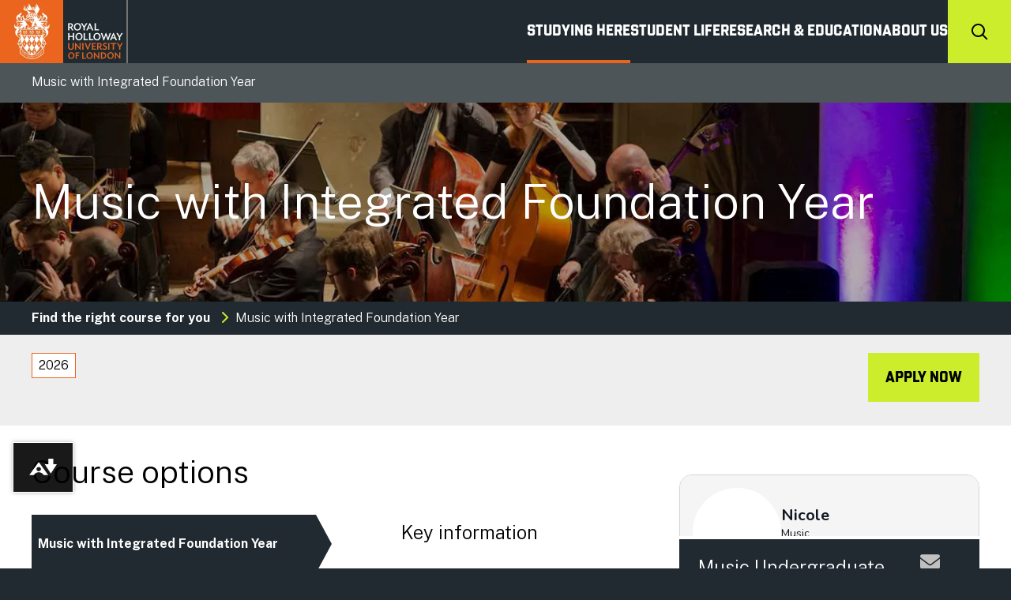

--- FILE ---
content_type: text/html; charset=utf-8
request_url: https://www.royalholloway.ac.uk/studying-here/undergraduate/music/bmus-music-with-integrated-foundation-year/
body_size: 58424
content:

<!DOCTYPE html>
<html lang="en-gb">
<head>
    <title>Music with Integrated Foundation Year</title>
    <meta charset="utf-8">
    <meta name="title" content="Music with Integrated Foundation Year" />
    <meta name="description" />
    <meta name="viewport" content="width=device-width, initial-scale=1.0" />
    <meta name="pagetype" content="Course" />
    <meta property="og:title" content="Music with Integrated Foundation Year" />
    <meta property="og:type" content="website" />
    <meta property="og:url" content="https://www.royalholloway.ac.uk/studying-here/undergraduate/music/bmus-music-with-integrated-foundation-year" />
    <meta property="og:image" content="https://www.royalholloway.ac.uk/images/logo-og-default.jpg" />
    <meta property="og:description" />
    <meta name="com.silverpop.brandeddomains" content="www.pages02.net,rhul.ac.uk,royalholloway.ac.uk,royalhollowaycommunication.ac.uk,www.rhul.ac.uk,www.royalholloway.ac.uk" />
    <meta name="com.silverpop.cothost" content="pod2.ibmmarketingcloud.com" />
    

<meta property="acquia:pid" content="38261" />
    


    <script src="/sb/jquery.js.v639042168320074920"></script>

    <!-- Table formatting -->
    <script>
        $(document).ready(function () {
            $('.table-wrapper table').removeAttr("style").removeAttr("width").removeAttr("height").removeAttr("border");
        });
    </script>

    <!-- Embed CMP plugin -->
    
<!-- The initial config of Consent Mode -->
<script type='text/javascript'>
    window.dataLayer = window.dataLayer || [];
    function gtag() { dataLayer.push(arguments); }
    gtag('consent', 'default', {
        'ad_storage': 'denied',
        'analytics_storage': 'denied',
        'ad_user_data': 'denied',
        'ad_personalization': 'denied',
        'personalization_storage': 'denied',
        'wait_for_update': 500});
    gtag('set', 'ads_data_redaction', true);
</script>

<!-- cookie control -->
<script type="text/javascript" src="https://cc.cdn.civiccomputing.com/9/cookieControl-9.x.min.js"></script>

        <script type='text/javascript'>
            var config = {
                "apiKey": "219af3ef01894669c91357534060e7a73a9945ec",
                "product": "PRO_MULTISITE",
                "necessaryCookies": [
                    "UMB_UCONTEXT", "UMB_UCONTEXT_C", "UMB-XSRF-V", "UMB-XSRF-TOKEN",
                    "buid", "esctx", "fpc", "stsservicecookie", "ARRAffinity", "ARRAffinitySameSite",
                    "__AntiXsrfToken", ".ASPXANONYMOUS", ".ASPXAUTH", "nSGt-", "RpsContextCookie",
                    "ASLBSACORS", "ASLBSA", "ASPSESSIO", "ApplicationGatewayAffinity", "ApplicationGatewayAffinityCORS",
                    "VisitorStorageGuid", "AWSALB", "AWSALBCORS", "AWSELBCORS", "AWSELB", "AWSALBTGCORS",
                    "AWSALBTG", "aws-csds-token", "aws_lang", "aws-target-visitor-id", "aws-priv", "__Secure-ROLLOUT_TOKEN"
                ],
                "optionalCookies": [{
                    "name": "analytics",
                    "label": "Analytical Cookies",
                    "description": "Analytical cookies help us to improve our website by collecting and reporting information on its usage.",
                    "cookies": [
                        "_ga", "_gid", "_gat", "__utma", "__utmt", "__utmb", "__utmc", "__utmz", "__utmv",
                        "_clck", "_clsk", "SM", "CLID", "MicrosoftApplicationsTelemetryDeviceId", "ASP.NET_Sessio",
                        "ASP.NET_Sessio_Fallback", ".AspNetCore.Antiforgery.", "__RequestVerificationToken",
                        "com.silverpop.iMAWebCookie", "com.silverpop.iMA.session", "com.silverpop.iMA.page_visit"
                    ],
                    "onAccept": function () {
                        gtag('consent', 'update', {
                            'analytics_storage': 'granted'
                        });
                        try {
                            document.querySelector("#unibuddy-iframe").dataset["ubCookieConsent"] = "necessary statistics";
                        } catch (er) {}
                        try {
                            window.clarity('consentv2', {
                                analytics_Storage: "granted"
                            });
                        } catch (er) {}
                    },
                    "onRevoke": function () {
                        gtag('consent', 'update', {
                            'analytics_storage': 'denied'
                        });
                        try {
                            document.querySelector("#unibuddy-iframe").dataset["ubCookieConsent"] = "necessary";
                        } catch (er) {}
                        try {
                            window.clarity('consentv2', {
                                analytics_Storage: "denied"
                            });
                        } catch (er) {}
                    }
                }, {
                    "name": "marketing",
                    "label": "Marketing Cookies",
                    "description": "We use marketing cookies to help us improve the relevancy of advertising campaigns you receive.",
                    "cookies": [
                        "GPS", "VISITOR_INFO1_LIVE", "PREF", "YSC", "DEVICE_INFO", "LOGIN_INFO",
                        "VISITOR_PRIVACY_METADATA", "IDE", "DSID", "ID", "RUL", "FLC", "__gads",
                        "GoogleAdServingTest", "ar_debug", "test_cookie", "APC", "MR", "MUID",
                        "MUIDB", "MC1", "MSFPC", "_uetsid", "_uetvid", "ANON", "ANONCHK", "CC",
                        "PPAuth", "MSPAuth", "MSNRPSAuth", "KievRPSAuth", "WLSSC", "MSPProf",
                        "MC0", "MS0", "NAP", "MH", "childinfo", "kcdob", "kcrelid", "kcru", "pcfm",
                        "x-ms-gateway-slice", "ToptOut", "ACH01", "AADSSO", "brcap", "SRM_B", "_RwBf",
                        "_HPVN", "_UR", "OID", "OIDI", "OIDR", "BCP", "BFBUSR", "BFB", "ACL", "ACLUSR",
                        "com.silverpop.iMAWebCookie", "com.silverpop.iMA.session", "com.silverpop.iMA.page_visit"
                    ],
                    "onAccept": function () {
                        gtag('consent', 'update', {
                            'ad_storage': 'granted',
                            'ad_user_data': 'granted',
                            'ad_personalization': 'granted'
                        });
                        try {
                            window.clarity('consentv2', {
                                ad_Storage: "granted",
                                analytics_Storage: "granted"
                            });
                        } catch (er) {}
                    },
                    "onRevoke": function () {
                        gtag('consent', 'update', {
                            'ad_storage': 'denied',
                            'ad_user_data': 'denied',
                            'ad_personalization': 'denied'
                        });
                        try {
                            window.clarity('consentv2', {
                                ad_Storage: "denied"
                            });
                        } catch (er) {}
                    }
                }],
                "position": "left",
                "theme": "light",
                "branding": {
                    "fontFamily": "\"Public Sans\", sans-serif",
                    "backgroundColor": "#363f44",
                    "fontColor": "#FFFFFF"
                },
               "text": {
                    "title": "Our site uses cookies to store information on your computer.",
                    "intro": "Some of these cookies are essential, while others help us to improve your experience by providing insights into how our site is being used."
                }
            };
        </script>

<script type='text/javascript'>
    document.addEventListener("DOMContentLoaded", function() {
        CookieControl.load( config );
    });
</script>

    <!-- Google Tag Manager -->
    <script>
        (function (w, d, s, l, i) {
            w[l] = w[l] || []; w[l].push({
                'gtm.start':
                    new Date().getTime(), event: 'gtm.js'
            }); var f = d.getElementsByTagName(s)[0],
                j = d.createElement(s), dl = l != 'dataLayer' ? '&l=' + l : ''; j.async = true; j.src =
                    'https://www.googletagmanager.com/gtm.js?id=' + i + dl; f.parentNode.insertBefore(j, f);
        })(window, document, 'script', 'dataLayer', 'GTM-WN58DNF');
    </script>

    <!-- Facebook Pixel Code -->
    <script>
        !function (f, b, e, v, n, t, s) {
            if (f.fbq) return; n = f.fbq = function () {
                n.callMethod ?
                    n.callMethod.apply(n, arguments) : n.queue.push(arguments)
            };
            if (!f._fbq) f._fbq = n; n.push = n; n.loaded = !0; n.version = '2.0';
            n.queue = []; t = b.createElement(e); t.async = !0;
            t.src = v; s = b.getElementsByTagName(e)[0];
            s.parentNode.insertBefore(t, s)
        }(window, document, 'script',
            'https://connect.facebook.net/en_US/fbevents.js');
        fbq('consent', 'revoke');
        fbq('init', '2016792165305315');
        fbq('track', 'PageView');
    </script>

    <!-- End Facebook Pixel Code -->

    <link rel="shortcut icon" href="/favicon.ico" />
    <!-- Shuttleblock fonts -->
    <link rel="stylesheet" href="https://use.typekit.net/ptg7xdl.css">
    <!-- Public Sans fonts -->
    <link rel="preconnect" href="https://fonts.googleapis.com">
    <link rel="preconnect" crossorigin href="https://fonts.gstatic.com">
    <link rel="stylesheet" href="https://fonts.googleapis.com/css2?family=Public&#x2B;Sans:ital,wght@0,100..900;1,100..900&amp;display=swap">

    <link href="/sb/main-css.css.v639042168320074920" rel="stylesheet">

    
    <script type="application/ld+json">

                {
                "@context": "http://schema.org/",
                "@type": "Course",
                "name": "BMus Music with Integrated Foundation Year",
                "courseCode": "W30F",
                "url": "https://www.royalholloway.ac.uk/studying-here/undergraduate/music/bmus-music-with-integrated-foundation-year",
                "description": "This course is available to Home (UK) students and International students who meet the English Language requirements",
                "hasCourseInstance": {
                    "@type": "CourseInstance",
                    "description": "This course is available to Home (UK) students and International students who meet the English Language requirements",
                    "startDate": "2026",
                    "name": "",
                    "location": {
                        "@type": "Place",
                        "name": "Royal Holloway, University of London",
                        "address": "Egham"
                    },
                    "courseMode": "[full-time]",
                    "performer": {
                    },
                    "offers": {
                        "@type":"Offer",
                        "priceCurrency": "GBP",
                        "price": "5,760 (Foundation Year element only, see below for full details)",
                        "validFrom": "2026",
                        "availability": "InStock",
                        "url": "https://www.royalholloway.ac.uk/studying-here/undergraduate/music/bmus-music-with-integrated-foundation-year"
                        }
                },
                "provider": {
                "@type" : "Organization",
                "name" : "Royal Holloway, University of London",
                "alternateName": "RHUL",
                "sameAs" : "http://royalholloway.ac.uk/"
                }


                }
                
            
    </script>

    
</head>
<body>
    <noscript>
        <img height="1" width="1"
             src="https://www.facebook.com/tr?id=2016792165305315&ev=PageView
        &noscript=1" />
    </noscript>
    <a class="accessibilityBtn" id="skipToMain" href="#main">Skip to main content</a>



    <!-- Google Tag Manager (noscript) -->
    <noscript>
        <iframe src="https://www.googletagmanager.com/ns.html?id=GTM-WN58DNF"
                height="0" width="0" style="display:none;visibility:hidden"></iframe>
    </noscript>
    <!-- End Google Tag Manager (noscript) -->
    


    <div class="pageWrap">



<!--This is a comment for the second push. It's just here to indicated the JS script-->
<script>
    function toggle2(buttonid) {
        var buttonarray = document.getElementsByClassName("menuitembutton");
        var navbuttonattr = document.getElementById(buttonid).getAttribute("aria-expanded");
        navbuttonattr = (navbuttonattr === "true") ? "false" : "true";
        for (i = 0; i < buttonarray.length; i++) {
            buttonarray[i].setAttribute('aria-expanded', 'false');
        }
        document.getElementById(buttonid).setAttribute("aria-expanded", navbuttonattr);
    }
</script>

<!-- MOBILE -->
<header class="header">
    <button id="mobileMenuButton" type="button" class="btn-reset listBtn icon-menu" aria-controls="mobileMenuModule" role="button" aria-label="navigation menu"><span>Menu Toggle</span></button>
    <div class="container contain">
        <span class="logo">
            <img src="/images/logoRoyalHolloway2x.png" alt="" role="banner" />
            <a href="/" title="Royal Holloway University of London - Home">Royal Holloway University of London</a>
        </span>
        <nav id="navigation">
            <ul id="mainComponent" role="list">
                <li class="menuItem">
                    <a href="#" aria-expanded="false" class="menuitembutton" id="studyingHereDesktopButton" onclick="toggle2(this.id)" aria-controls="desktopMenuModule">Studying Here</a>
                </li>
                <li class="menuItem">
                    <a href="#" aria-expanded="false" class="menuitembutton" id="studentLifeDesktopButton" onclick="toggle2(this.id)" aria-controls="desktopMenuModule">Student Life</a>
                </li>
                <li class="menuItem">
                    <a href="#" aria-expanded="false" class="menuitembutton" id="researchTeachingDesktopButton" onclick="toggle2(this.id)" aria-controls="desktopMenuModule">Research &amp; Education</a>
                </li>
                <li class="menuItem">
                    <a href="#" aria-expanded="false" class="menuitembutton" id="aboutUsDesktopButton" onclick="toggle2(this.id)" aria-controls="desktopMenuModule">About us</a>
                </li>
            </ul>
        </nav>
        <div class="pageToolBarComponent contain noSwipe">
            <button aria-expanded="false" class="searchBtn" onclick="myFunction()" id="p2" aria-label="Search" aria-controls="pageSearch">
                <svg width="21" height="21" viewBox="0 0 21 21" fill="none" xmlns="http://www.w3.org/2000/svg">
                    <path d="M13.0951 3.90383C12.4936 3.29114 11.7766 2.8037 10.9856 2.46966C10.1947 2.13562 9.34535 1.9616 8.48674 1.95766C7.62813 1.95371 6.77725 2.11992 5.98324 2.44667C5.18922 2.77343 4.46782 3.25426 3.86068 3.86139C3.25355 4.46853 2.77272 5.18994 2.44596 5.98395C2.1192 6.77796 1.953 7.62885 1.95694 8.48746C1.96089 9.34606 2.13491 10.1954 2.46895 10.9864C2.80298 11.7773 3.29042 12.4943 3.90311 13.0958C5.12587 14.2963 6.7732 14.9654 8.48674 14.9575C10.2003 14.9496 11.8414 14.2655 13.0531 13.0538C14.2647 11.8421 14.9489 10.201 14.9568 8.48746C14.9647 6.77391 14.2956 5.12658 13.0951 3.90383ZM2.48911 2.48983C4.02193 0.957388 6.08227 0.0684008 8.24879 0.00465687C10.4153 -0.0590871 12.5244 0.707228 14.1446 2.1469C15.7649 3.58656 16.774 5.59082 16.9655 7.7498C17.1571 9.90878 16.5166 12.0594 15.1751 13.7618L20.5201 19.1068L19.1061 20.5208L13.7611 15.1758C12.0581 16.5124 9.90936 17.1488 7.75317 16.9554C5.59698 16.762 3.59582 15.7532 2.15789 14.1349C0.719962 12.5166 -0.0463913 10.4107 0.0151588 8.24672C0.0767088 6.08275 0.961524 4.02379 2.48911 2.48983Z" fill="black"/>
                </svg>
                <span>Search Royal Holloway</span>
            </button>
        </div>
    </div>
    

    <div class="searchBox searchAutoCompleteField noSwipe" id="pageSearch">
        <div class="container">
            <h2>Site search</h2>
            <script src="https://static.searchstax.com/studio-js/v3/js/search-widget.min.js"></script>
<div id="div-widget-id" class='studio-search-widget'></div>

<script>
    var searchWidget = new SearchstudioWidget(
            "4d8cd1285de5f52b3ac09b25fc2a97594e17e400",
            "https://searchcloud-1-eu-west-2.searchstax.com/29847/rhprod-1934_suggester/emsuggest",
            "/search/",
            3,
            "searchstax[query]",
            "div-widget-id",
            "en",
            "token"
        );
</script>

        </div>
    </div>
</header>

<div class="mobileMenuModule" aria-expanded="false" id="mobileMenuModule" role="menu">
    <div class="container">
        <div class="mobileMenu">
            <ul>
                <li class="closed">
                    <h2><a href="#">Studying Here</a></h2>
                    <div class="childNodes">
                        <ul>
                            <li><a href="/studying-here/">Find your course</a></li>


        <li> <a href="/studying-here/applying"> Applying </a> </li>


        <li> <a href="/studying-here/fees-and-funding"> Fees and funding </a> </li>


        <li> <a href="/studying-here/international-students"> International students </a> </li>


        <li> <a href="/ug-prospectus"> Undergraduate prospectus </a> </li>


        <li> <a href="/pg-prospectus"> Postgraduate prospectus </a> </li>




        <li> <a href="/studying-here/your-future-career"> Your future career </a> </li>


        <li> <a href="/studying-here/central-london-campus"> Central London campus </a> </li>






        <li> <a href="/studying-here/for-parents-and-supporters"> For parents and supporters </a> </li>


        <li> <a href="/studying-here/schools-and-colleges"> Schools and colleges </a> </li>


        <li> <a href="/studying-here/sign-up-for-more-information"> Sign up for more information </a> </li>
                        </ul>
                    </div>
                </li>
                <li class="closed">
                    <h2><a href="#">Student Life</a></h2>
                    <div class="childNodes">
                        <ul class="contain">
                            <li><a href="/student-life/">Overview</a></li>


        <li> <a href="/student-life/accommodation"> Accommodation </a> </li>


        <li> <a href="/student-life/visit-royal-holloway"> Visit Royal Holloway </a> </li>


        <li> <a href="/student-life/our-campus"> Our campus </a> </li>


        <li> <a href="/student-life/being-a-student"> Being a student </a> </li>


        <li> <a href="/chat"> Chat with our students </a> </li>


        <li> <a href="/student-life/support-and-wellbeing"> Support and wellbeing </a> </li>


        <li> <a href="/virtual-experience"> Virtual Experience </a> </li>
                        </ul>
                    </div>
                </li>
                <li class="closed">
                    <h2><a href="#">Research &amp; Education</a></h2>
                    <div class="childNodes">
                        <ul>
                            <li><a href="/research-and-education/">Overview</a></li>


        <li> <a href="/research-and-education/departments-and-schools"> Departments and schools </a> </li>


        <li> <a href="/research-and-education/research"> Research </a> </li>


        <li> <a href="/research-and-education/education"> Education </a> </li>


        <li> <a href="/research-and-education/collaborate-with-us"> Collaborate with us </a> </li>


        <li> <a href="/research-and-education/access-our-facilities"> Access our facilities </a> </li>


                        </ul>
                    </div>
                </li>
                <li class="closed aboutUsSubItem">
                    <h2><a href="#">About us</a></h2>
                    <div class="childNodes">
                        <ul class="contain">
                            <li><a href="/about-us/">Overview</a></li>


        <li> <a href="/about-us/contact-us"> Contact us </a> </li>


        <li> <a href="/about-us/news"> News </a> </li>


        <li> <a href="/about-us/events"> Events </a> </li>




        <li> <a href="/about-us/the-library"> The library </a> </li>


        <li> <a href="/about-us/our-history"> Our history </a> </li>


        <li> <a href="/about-us/art-collections-and-archives"> Art Collections and Archives </a> </li>


        <li> <a href="/about-us/more/senior-leadership-team-and-governance/equality-diversity-and-inclusion"> Equality, Diversity and Inclusion </a> </li>


        <li> <a href="/about-us/our-alumni"> Our alumni </a> </li>


        <li> <a href="/about-us/recruiting-our-students"> Recruiting our students </a> </li>


        <li> <a href="/about-us/environmental-sustainability"> Environmental Sustainability </a> </li>


        <li> <a href="/about-us/global-engagement-and-partnerships"> Global Engagement and Partnerships </a> </li>


        <li> <a href="/about-us/university-of-sanctuary"> University of Sanctuary </a> </li>




                        </ul>
                        <h3><a href="#">More</a></h3>
                        <ul class="contain">
                            <li><a href="/about-us/more/">Overview</a></li>


        <li> <a href="/about-us/more/media"> Media </a> </li>


        <li> <a href="/about-us/more/jobs"> Jobs </a> </li>


        <li> <a href="/about-us/more/facts-and-figures"> Facts and figures </a> </li>


        <li> <a href="/about-us/more/term-dates"> Term dates </a> </li>


        <li> <a href="/about-us/more/senior-leadership-team-and-governance"> Senior Leadership Team and governance </a> </li>


        <li> <a href="/about-us/more/our-strategy"> Our strategy </a> </li>


        <li> <a href="/about-us/more/online-shops"> Online shops </a> </li>


        <li> <a href="/about-us/more/how-to-find-us"> How to find us </a> </li>


        <li> <a href="/about-us/more/financial-information"> Financial information </a> </li>


        <li> <a href="/about-us/more/local-community"> Local community </a> </li>


        <li> <a href="/about-us/more/legal-advice-centre"> Legal Advice Centre </a> </li>
                        </ul>
                        <div class="actionPannel">
                            <a href="https://intranet.royalholloway.ac.uk/students/home.aspx" class="btnAction">Student intranet</a>
                            <a href="https://intranet.royalholloway.ac.uk/staff/home.aspx" class="btnAction">Staff intranet</a>
                            <p class="smallText"></p>
                        </div>
                    </div>
                </li>


            </ul>
        </div>
    </div>
</div>

<!-- DESKTOP -->
<div class="desktopMenuModule" id="desktopMenuModule" role="menu">
    <div class="container">
        <div class="desktopMenu">
            <div class="subMenuItem contain studyHereMenuItem">
                <div class="childNodes">
                    <div class="contain">
                        <h2>In this section</h2>
                        <ul>
                            <li><a href="/studying-here/">Find your course</a></li>


        <li> <a href="/studying-here/applying"> Applying </a> </li>


        <li> <a href="/studying-here/fees-and-funding"> Fees and funding </a> </li>


        <li> <a href="/studying-here/international-students"> International students </a> </li>


        <li> <a href="/ug-prospectus"> Undergraduate prospectus </a> </li>


        <li> <a href="/pg-prospectus"> Postgraduate prospectus </a> </li>




        <li> <a href="/studying-here/your-future-career"> Your future career </a> </li>


        <li> <a href="/studying-here/central-london-campus"> Central London campus </a> </li>






        <li> <a href="/studying-here/for-parents-and-supporters"> For parents and supporters </a> </li>


        <li> <a href="/studying-here/schools-and-colleges"> Schools and colleges </a> </li>


        <li> <a href="/studying-here/sign-up-for-more-information"> Sign up for more information </a> </li>
                        </ul>
                    </div>
                </div>

                    <div class="promotionModule">
                            <div class="promotionComponent margin">
                                <a href="https://www.royalholloway.ac.uk/student-life/visit-royal-holloway/">
                                    <div class="mediaComponent">
                                        <img src="/media/ygwna252/open-day-oct-2024_mg_8041.png" alt="Open Day Oct 2024 MG 8041" />
                                    </div>
                                    <div class="textArea">
                                        <h3>Visit Royal Holloway</h3>
                                    </div>
                                </a>
                            </div>
                            <div class="promotionComponent margin">
                                <a href="https://www.royalholloway.ac.uk/studying-here/prospectuses-and-brochures/">
                                    <div class="mediaComponent">
                                        <img src="/media/22656/foundersdaffodils-web.jpg" alt="foundersdaffodils-web.jpg" />
                                    </div>
                                    <div class="textArea">
                                        <h3>Our prospectuses</h3>
                                    </div>
                                </a>
                            </div>
                            <div class="promotionComponent margin">
                                <a href="https://www.royalholloway.ac.uk/studying-here/applying/foundation-year/">
                                    <div class="mediaComponent">
                                        <img src="/media/19769/ewd-at-dusk_dsc_3737.jpg" alt="EWD at dusk_DSC_3737.jpg" />
                                    </div>
                                    <div class="textArea">
                                        <h3>Foundation Year</h3>
                                    </div>
                                </a>
                            </div>
                    </div>
            </div>

            <div class="subMenuItem contain studentLifeMenuItem">
                <div class="childNodes">
                    <div class="contain">
                        <h2>In this section</h2>
                        <ul class="contain">
                            <li><a href="/student-life/">Student life</a></li>


        <li> <a href="/student-life/accommodation"> Accommodation </a> </li>


        <li> <a href="/student-life/visit-royal-holloway"> Visit Royal Holloway </a> </li>


        <li> <a href="/student-life/our-campus"> Our campus </a> </li>


        <li> <a href="/student-life/being-a-student"> Being a student </a> </li>


        <li> <a href="/chat"> Chat with our students </a> </li>


        <li> <a href="/student-life/support-and-wellbeing"> Support and wellbeing </a> </li>


        <li> <a href="/virtual-experience"> Virtual Experience </a> </li>
                        </ul>
                    </div>
                </div>

                    <div class="promotionModule">
                            <div class="promotionComponent margin">
                                <a href="https://www.royalholloway.ac.uk/student-life/being-a-student/students-union/">
                                    <div class="mediaComponent">
                                        <img src="/media/j5sj5czp/social-scene-1.png" alt="Social Scene 1" />
                                    </div>
                                    <div class="textArea">
                                        <h3>The Students&#x27; Union</h3>
                                    </div>
                                </a>
                            </div>
                            <div class="promotionComponent margin">
                                <a href="https://www.royalholloway.ac.uk/student-life/being-a-student/sport">
                                    <div class="mediaComponent">
                                        <img src="/media/mzglzz3s/sport-womens-football-2025-2.png" alt="Sport Women&#x27;s Football 2025 (2)" />
                                    </div>
                                    <div class="textArea">
                                        <h3>Sport</h3>
                                    </div>
                                </a>
                            </div>
                            <div class="promotionComponent margin">
                                <a href="https://www.royalholloway.ac.uk/student-life/our-campus/the-local-area/">
                                    <div class="mediaComponent">
                                        <img src="/media/24449/local-area-leisure.png" alt="Local area leisure.png" />
                                    </div>
                                    <div class="textArea">
                                        <h3>The local area</h3>
                                    </div>
                                </a>
                            </div>
                    </div>
            </div>

            <div class="subMenuItem contain researchTeachingMenuItem">
                <div class="childNodes">
                    <div class="contain">
                        <h2>In this section</h2>
                        <ul>
                            <li><a href="/research-and-education/">Research and education</a></li>


        <li> <a href="/research-and-education/departments-and-schools"> Departments and schools </a> </li>


        <li> <a href="/research-and-education/research"> Research </a> </li>


        <li> <a href="/research-and-education/education"> Education </a> </li>


        <li> <a href="/research-and-education/collaborate-with-us"> Collaborate with us </a> </li>


        <li> <a href="/research-and-education/access-our-facilities"> Access our facilities </a> </li>


                        </ul>
                    </div>
                </div>
                    <div class="promotionModule">
                            <div class="promotionComponent margin">
                                <a href="/research-and-education/research/research-in-focus/">
                                    <div class="mediaComponent">
                                        <img src="/media/24162/ssia.jpg" alt="SSIA.jpg" />
                                    </div>
                                    <div class="textArea">
                                        <h3>Research in focus</h3>
                                    </div>
                                </a>
                            </div>
                            <div class="promotionComponent margin">
                                <a href="/research-and-education/research/research-culture/">
                                    <div class="mediaComponent">
                                        <img src="/media/4422/staff-working-on-campus.jpg" alt="research - business partnerships" />
                                    </div>
                                    <div class="textArea">
                                        <h3>Research culture</h3>
                                    </div>
                                </a>
                            </div>
                            <div class="promotionComponent margin">
                                <a href="/research-and-education/research/research-culture/research-integrity/">
                                    <div class="mediaComponent">
                                        <img src="/media/19469/research.jpg" alt="Research.jpg" />
                                    </div>
                                    <div class="textArea">
                                        <h3>Research integrity</h3>
                                    </div>
                                </a>
                            </div>
                    </div>
            </div>

            <div class="subMenuItem contain aboutUsSubItem aboutUsMenuItem">
                <div class="childNodes">
                    <div class="contain">
                        <h2>In this section</h2>
                        <ul class="contain">
                            <li><a href="/about-us/">About us</a></li>


        <li> <a href="/about-us/contact-us"> Contact us </a> </li>


        <li> <a href="/about-us/news"> News </a> </li>


        <li> <a href="/about-us/events"> Events </a> </li>




        <li> <a href="/about-us/the-library"> The library </a> </li>


        <li> <a href="/about-us/our-history"> Our history </a> </li>


        <li> <a href="/about-us/art-collections-and-archives"> Art Collections and Archives </a> </li>


        <li> <a href="/about-us/more/senior-leadership-team-and-governance/equality-diversity-and-inclusion"> Equality, Diversity and Inclusion </a> </li>


        <li> <a href="/about-us/our-alumni"> Our alumni </a> </li>


        <li> <a href="/about-us/recruiting-our-students"> Recruiting our students </a> </li>


        <li> <a href="/about-us/environmental-sustainability"> Environmental Sustainability </a> </li>


        <li> <a href="/about-us/global-engagement-and-partnerships"> Global Engagement and Partnerships </a> </li>


        <li> <a href="/about-us/university-of-sanctuary"> University of Sanctuary </a> </li>




                        </ul>
                    </div>
                    <div class="contain">
                        <ul class="contain">
                            <li><a href="/about-us/more/">More</a></li>


        <li> <a href="/about-us/more/media"> Media </a> </li>


        <li> <a href="/about-us/more/jobs"> Jobs </a> </li>


        <li> <a href="/about-us/more/facts-and-figures"> Facts and figures </a> </li>


        <li> <a href="/about-us/more/term-dates"> Term dates </a> </li>


        <li> <a href="/about-us/more/senior-leadership-team-and-governance"> Senior Leadership Team and governance </a> </li>


        <li> <a href="/about-us/more/our-strategy"> Our strategy </a> </li>


        <li> <a href="/about-us/more/online-shops"> Online shops </a> </li>


        <li> <a href="/about-us/more/how-to-find-us"> How to find us </a> </li>


        <li> <a href="/about-us/more/financial-information"> Financial information </a> </li>


        <li> <a href="/about-us/more/local-community"> Local community </a> </li>


        <li> <a href="/about-us/more/legal-advice-centre"> Legal Advice Centre </a> </li>
                        </ul>
                    </div>
                </div>
                <div class="actionPannel">
                            <a href="https://intranet.royalholloway.ac.uk/students/home.aspx" class="btnAction">Student intranet</a>
                            <a href="https://intranet.royalholloway.ac.uk/staff/home.aspx" class="btnAction">Staff intranet</a>
                    <p class="smallText"></p>
                </div>
            </div>


        </div>
    </div>
</div>

<script>
    function myFunction() {
        var x = document.getElementById("p2").getAttribute("aria-expanded");
        if (x == "true") {
            x = "false"
        } else {
            x = "true"
        }
        document.getElementById("p2").setAttribute("aria-expanded", x);
    }
</script>

<div class="pageToolBarComponent">
    <div class="container">
        <p class="heading4">Music with Integrated Foundation Year</p>
    </div>
</div>



        


<main class="contain">

    

<div id="38261-popup" class="mfp-hide app-lightbox-content">
    <div class="app-lightbox-heading">
        <h2 class="heading4">Thank you for considering an application</h2>
    </div>
    <div class="app-lightbox-body">
                <p>Here's what you need in order to apply:</p>
                <ol>
                    <li>Royal Holloway's institution code: <strong>R72</strong></li>
                    <li>
                        <p>Make a note of the UCAS code for the course you want to apply for:</p>
                        <ul class="so-list">
                            <li>
                                Music with Integrated Foundation Year
                                    - <strong>W30F</strong>
                            </li>
                                <li>
                                    Music
                                    - <strong>W302</strong>
                                </li>
                        </ul>
                    </li>
                    <li>Click on the link below to apply via the UCAS website:</li>
                </ol>
                <a class="btn" href="https://www.ucas.com/ucas-undergraduate-apply-and-track" target="_blank">
                    Apply via UCAS <i class="fa fa-external-link"></i>
                </a>
    </div>
</div>



    <div class="hero">
        <div class="setWidth">


                <div class="item"  style="background-image: url('/media/3827/music-performance.jpg');" >
                        <div class="container">
                                <h2 class="heading2">Music with Integrated Foundation Year</h2>
                                <span class="heading3 abbreviation"></span>
                        </div>
                    </div>
        </div>
    </div>

    
<div class="breadcrumbsContainer">
    <nav class="container" aria-label="breadcrumb">
        <ul class="breadcrumbs-list">
                <li>
                        <span style="color:#F5AF0A">
                            <a class="breadcrumb" href=/studying-here>Find the right course for you</a>
                        </span>
                        <span> &nbsp; <i class="fa fa-chevron-right"></i> &nbsp; </span>
                </li>
                <li>
                        <span style="color:white" aria-current="page">
                            Music with Integrated Foundation Year
                        </span>
                </li>
        </ul>
    </nav>

</div>
    <script type="application/ld+json">
        {
        "@context": "http://schema.org",
        "@type": "BreadcrumbList",
        "itemListElement":
        [

            {
                "@type": "ListItem",
                "position": 1,
                "item":
                {
                    "@id": "https://www.royalholloway.ac.uk/studying-here",
                    "name": "Find the right course for you"
                }
            },             
            {
                "@type": "ListItem",
                "position": 2,
                "item":
                {
                    "@id": "https://www.royalholloway.ac.uk/studying-here/undergraduate/music/bmus-music-with-integrated-foundation-year",
                    "name": "Music with Integrated Foundation Year"
                }
            }                    ]
        }
    </script>


    <div class="summaryComponent contain">
        <div class="container">
            <ul id="courseTabContent" class="tabLayout" role="tablist" data-default-year="2026">
                    <li data-value="2026" class="year-tab" id="coursetab2026" role="tab">
                        <a href="/studying-here/undergraduate/music/bmus-music-with-integrated-foundation-year" aria-controls="coursetab2026Content" title="2026 course">2026</a>
                    </li>
            </ul>

            <a href="#38261-popup" class="btn apply-now-popup-link">
                Apply now
            </a>
        </div>
    </div>

    <div class="mainBody flex-between container" id="main">
        <article class="mainCol">




            


    <h2 class="heading3 padRight">Course options</h2>

<div class="key-info-container contain">

    <button class="other-study-button" tabindex="0">
        <p class="38261">Music with Integrated Foundation Year</p>
    </button>

    <div class="study-info 38261">
        <h3 class="heading5 padRight">Key information</h3>
        <p>
            Duration: 4 years full time
        </p>
            <p>UCAS code: W30F</p>
        <p>Institution code: R72</p>
            <p>Campus: Egham</p>
    </div>
            <button class="other-study-button" tabindex="0">
                <p class="33326">Music</p>
                <p class="study-option-qualification">BMus</p>
            </button>
            <div class="study-info 33326 hide-panel">
                <h3 class="heading5 padRight">Key information</h3>
                <p>
                    Duration: 3 years full time
                </p>
                    <p>UCAS code: W302</p>
                <p>Institution code: R72</p>
                    <p>Campus: Egham</p>
                <a href="/studying-here/undergraduate/music/music" class="btn so-view-course-btn">View this course</a>
            </div>
</div>

            <h2 class="heading3 padRight">The course</h2>
            <h3 class="heading5 padRight">Music with Integrated Foundation Year</h3>

            <p><em>This course is available to Home (UK) students and International students who meet the English Language requirements.</em></p>
<p><strong>Passionate about music but not ready for university study? Royal Holloway’s four-year BMus Music with Integrated Foundation Year builds your confidence through a mix of humanities learning and hands-on music training.</strong></p>
<p>You’ll develop key skills in theory, composition, performance, and critical thinking from a department ranked first in the UK for research that includes music (REF 2021/THE).&nbsp;</p>
<p>In your foundation year, you’ll gain key academic and creative skills across music and the wider humanities. We’ll help you step confidently into the full BMus programme.</p>
<h4>Strike a chord</h4>
<ul>
<li>Prepare for university study and build your critical skills in humanities modules like <em>Digital Cultures</em>, <em>Cultures of Reading &amp; Looking</em>, and <em>Cultures of Thinking</em>&nbsp;</li>
<li>Strengthen your musical literacy through <em>Theory &amp; Analysis</em>, <em>Fundamentals of Music Theory</em>, and <em>Sources &amp; Methods for Studying Music</em></li>
<li>Shape your own path with flexible study across composition, music tech, performance, world music, and media</li>
<li>Perform in professionals venues including Windsor Auditorium, the Chapel, Boilerhouse Theatre, and the Picture Gallery</li>
</ul>
<h4><span class="NormalTextRun SCXW47834394 BCX0">Become an artist</span></h4>
<p>Boost your employability through our connections with organisations like Wigmore Hall, BBC Proms, and the Royal Opera House.&nbsp;</p>
<p>You’ll develop both your academic potential and your artistic identity, ready to thrive in music and beyond.</p>
<p><em>We sometimes make changes to our courses to improve your experience. If this happens, we’ll let you know as soon as possible.</em></p>


<style>
    .embed-video-iHCjtwk7OUE {
        width: 100%;
        height: 220px;
    }
    .embed-video-chat-iHCjtwk7OUE {
        width: 100%;
        height: 200px;
        max-height: 380px;
    }

    @media only screen and (min-width: 450px) {
        .embed-video-chat-iHCjtwk7OUE {
            height: 240px;
        }
    }

    @media only screen and (min-width: 540px) {
        .embed-video-chat-iHCjtwk7OUE {
            height: 280px;
        }
    }

    @media only screen and (min-width: 630px) {
        .embed-video-chat-iHCjtwk7OUE {
            height: 300px;
        }
    }

    @media only screen and (min-width: 768px) {
        .embed-video-iHCjtwk7OUE  {
            width: 100%;
            height: 380px;
        }
        .embed-video-chat-iHCjtwk7OUE {
            width: 100%;
            height: 350px;
        }
    }
</style>

<div class="embed-video-container">
    <iframe class="embed-video-iHCjtwk7OUE" src="https://www.youtube.com/embed/iHCjtwk7OUE" data-video-id="iHCjtwk7OUE" data-video-aspect-ratio="16:9" frameborder="0" allow="autoplay; encrypted-media" allowfullscreen></iframe>
</div>
<script>
    $('document').ready(function () {
        
        function RHULEmbedVideoWidget() {

            // set variables
            var videoId = 'iHCjtwk7OUE';
            var $videoIFrame = $('.embed-video-' + videoId).first();
            var iFrameWidth = $videoIFrame.width();
            var aspectRatio = $videoIFrame.attr('data-video-aspect-ratio');
            var iFrameHeight = '';
            var resizeTimer;
            var customDimensionsRatio;

            // start code flow
            if (aspectRatio === 'Custom') {
                iFrameHeight = $videoIFrame.height();
                customDimensionsRatio = iFrameWidth / iFrameHeight;
            }

            calculateIFrameHeight();
            setIFrameHeight();

            $(window).resize(handleWindowResize);

            // end of code flow

            // functions are defined below

            function handleWindowResize() {
                // this function fires when the window is resized
                // this function also fires when mobile orientation changes

                clearTimeout(resizeTimer);

                // execute the functions to change the iframe height once the viewport has stopped changing in size for 200ms
                resizeTimer = setTimeout(function () {
                    iFrameWidth = $videoIFrame.width();
                    calculateIFrameHeight();
                    setIFrameHeight();
                }, 200);
            }

            function calculateIFrameHeight() {
                switch (aspectRatio) {
                    case '16:9':
                        iFrameHeight = Math.ceil((iFrameWidth * 9) / 16) + 'px';
                        break;
                    case '4:3':
                        iFrameHeight = Math.ceil((iFrameWidth * 3) / 4) + 'px';
                        break;
                    case 'Custom':
                        iFrameHeight = Math.ceil(iFrameWidth / customDimensionsRatio) + 'px';
                        break;
                    default:
                        iFrameHeight = '380px';
                }
            }

            function setIFrameHeight() {
                $videoIFrame.css('height', iFrameHeight);
            }

        }

        RHULEmbedVideoWidget();        
    });
</script>


            



            <div class="accordianComponent contain margin padTop">
                    <div id="accordionItem1" class="item closed" aria-expanded="false" role="region">
                        <a class="accordionItemBar" href="#" aria-controls="accordionItem1">
                            <div class="contain">
                                <h3 class="itemTitle">Course structure </h3>
                            </div>
                        </a>
                        <div class="content courseModulesRemoveBullets">
                            

    <h4 class="heading4">
        <text> Core </text> Modules
    </h4>
        <h5>Foundation Year</h5>
        <ul class="defaultList removeBullets" style="list-style-type: none;">
                    <li>
                            <button class="modulesAccordion-core"><i class="fa fa-angle-down"></i> Digital Cultures</button>
                            <div class="modulesAccordionPanel">
                                <p>This module will explore critical approaches to digital culture and its social and artistic impact. The module will explore different digital media (reconstruction, game, animation) and visual forms and styles from diverse cultures and geographies to develop skills in the close analysis of a wide range of digital media. The examples chosen will highlight different uses of digital media in games, education, and heritage, as well as some of the ethical issues raised by ‘gamification’ and digital culture. The module will consider how meaning changes across geographical locations and cultures and the role of new media in a globalised culture. The media to be studied will be selected to explore these issues and will rotate to connect with staff knowledge and current issues or ideas and the module will offer training in the creation and use of digital multimedia forms.</p>
                            </div>
                    </li>
                    <li>
                            <button class="modulesAccordion-core"><i class="fa fa-angle-down"></i> Cultures of Thinking</button>
                            <div class="modulesAccordionPanel">
                                <p>This core Foundation module offers an inter-disciplinary introduction to a range of concepts of global significance highly relevant for students progressing onto humanities, arts and social science subjects. The lectures, seminars and readings will approach each concept from a variety of humanities, arts and social science perspectives and will involve students exploring different epistemological approaches, including but also beyond, those of their own degree subject.</p>
                            </div>
                    </li>
                    <li>
                            <button class="modulesAccordion-core"><i class="fa fa-angle-down"></i> Society on Screen</button>
                            <div class="modulesAccordionPanel">
                                <p>This module explores the ways in which experiences, identities and social issues are represented in British film. It considers the ways that filmmakers engage with contemporary society and the extent to which films respond to, or act as a catalyst for, social change.</p>
<p>Each week we will explore a different topic through the lens of a specific film. We will contextualise the representation offered and consider how it fits within the longer tradition of filmmaking on that subject.</p>
<p>Since the very earliest days of the cinema, films have captured the public imagination and this module will explore the broader role of film in society. We will consider the cultural significance of film as a form of leisure and as a method of communication and education. We will explore the nature of the relationship between filmmakers and the audience, consider questions of funding and censorship, and place film within the broader context of today’s media.</p>
                            </div>
                    </li>
                    <li>
                            <button class="modulesAccordion-core"><i class="fa fa-angle-down"></i> Textual Cultures</button>
                            <div class="modulesAccordionPanel">
                                <p>In this module, students closely examine, compare and contextualise a range of texts that deal with the theme of learning. The core texts: Chimamanda Ngozi Adichie’s novel <em>Purple Hibiscus</em> (2003); Willy Russell’s play <em>Educating Rita</em> (1980); and Alan Parker’s film, <em>Fame</em> (1980), will be accompanied by a range of extracts from a broad variety of text types, from poetry to philosophy to legal documents. Each week, we will consider a key issue raised by the core text under discussion alongside extracts from other texts. Students will be encouraged to use the methods of Critical Discourse Analysis in their close reading, comparison and contextualisation of the texts.</p>
<p>The module aims to provide students with a flexible and adaptable framework that enables them to read, understand and interpret texts from any discourse area closely, analytically and critically. It will support their understanding of the ways in which different text types function and enable them to identify the way genres provide frameworks for audiences to comprehend discourse, assess the means by which apparently similar aspects of the world can be appreciated and understood from different perspectives or positions, and explore the ways in which discourse is used to constitute a sense of being and identity.</p>
<p>The module will also provide opportunities for students to reflect on their own experiences of and beliefs about learning, and to consider their own learning methods and processes as the Foundation Year progresses. This will support the transition to their degree courses, giving them agency in the process as they think carefully about how they learn, how they might learn more effectively, and how that is affected by cultural, social and economic forces.</p>
                            </div>
                    </li>
                    <li>
                            <button class="modulesAccordion-core"><i class="fa fa-angle-down"></i> Fundamentals of Music Studies</button>
                            <div class="modulesAccordionPanel">
                                
                            </div>
                    </li>
        </ul>
        <h5>Year 1</h5>
        <ul class="defaultList removeBullets" style="list-style-type: none;">
                    <li>
                            <button class="modulesAccordion-core"><i class="fa fa-angle-down"></i> Theory and Analysis</button>
                            <div class="modulesAccordionPanel">
                                <p>This course aims: 1. to develop basic music-analytical literacy, 2. to introduce basic concepts concerning counterpoint, harmony, melody and form that underpin the analysis of music, 3. to put these concepts into practice in the analysis of pieces from a variety of repertories. The course addresses the contrapuntal, melodic, harmonic and formal elements of tonal music. Weekly lectures, in which students are introduced to analytical concepts and then practise deploying them, through listening, score study and the completion of practical exercises, are supplemented by private study based on Moodle and recommended readings, to consolidate concepts learnt in the lectures and provide further opportunities to practise new skills.</p>
                            </div>
                    </li>
                    <li>
                            <button class="modulesAccordion-core"><i class="fa fa-angle-down"></i> Fundamentals of Music Theory</button>
                            <div class="modulesAccordionPanel">
                                <p>The aim of this course is to develop students' awareness of music theory through practical exercises and musical analysis. Through practical exercises that focus on musical literacy as well as aural awareness, students develop the ability to identify and analyse the musical parameters of metre, rhythm, pitch, harmony, counterpoint and form. In-class exercises may focus on listening, whereas exercises for self-study or small-group work may include written exercises. Tasks set for private study between classes provide a basis for students to continue their own practical training throughout their musical careers.</p>
                            </div>
                    </li>
                    <li>
                            <button class="modulesAccordion-core"><i class="fa fa-angle-down"></i> Creative Composition Techniques</button>
                            <div class="modulesAccordionPanel">
                                <p>This course introduces students to some fundamental techniques of music composition. The precise topics taught may change depending on the research interests of the staff responsible for teaching the course, but typically include:</p>
<p>• Soundworlds and scale formations</p>
<p>• The vertical dimension: chords and simultaneities</p>
<p>• The horizontal dimension: melody and voice leading</p>
<p>• Developments in rhythm</p>
<p>• Developments in harmonic vocabulary and tonalities</p>
<p>• Form in contemporary composition</p>
<p>• Acoustic timbre and texture</p>
                            </div>
                    </li>
                    <li>
                            <button class="modulesAccordion-core"><i class="fa fa-angle-down"></i> A Very Short History of Music</button>
                            <div class="modulesAccordionPanel">
                                <p>This course introduces a wide range of repertories within the history of music. It stimulates students to relate features of musical compositions and performances to their wider historical contexts and gives students a fundamental knowledge of specific musical cultures. It provides students with opportunities to develop skills in research and information retrieval and in critical reading of primary and secondary literature, to receive formative feedback on those skills, and to build a foundation for higher-level study. The course will offer students a conceptual map of musical styles, composers and practices by introducing them to a wide chronological range of repertories, from early music to music of the twentieth century. It will emphasise questions of change, interaction and transmission through the study of specific forms and repertories in their historical context. Lectures will be designed around major repertorial moments (e.g. Stravinsky in 1910) or problems (e.g. the post-Beethovenian symphony), to bring together questions of form, style, performing practice and historical context.</p>
                            </div>
                    </li>
                    <li>
                            <button class="modulesAccordion-core"><i class="fa fa-angle-down"></i> Introduction to Historical Musicology</button>
                            <div class="modulesAccordionPanel">
                                <p>This course introduces concepts underlying the historical and critical study of music. It enables students to begin thinking critically about the priorities that underlie historical texts from different intellectual traditions and stimulates them to relate features of musical compositions and performances to wider historical contexts. It provides students with opportunities to develop skills in research and information retrieval and in critical reading of primary and secondary literature, to receive formative feedback on those skills, and to build a foundation for higher-level study. This course introduces students to the different kinds of historical question that we can ask about music, and interrogates some of the terminology and categories frequently used in the secondary literature (e.g. canonisation, reception, tradition, nationalism, exoticism, the work concept). Case-studies are used to illuminate specific topics and problems in the historiography of a wide variety of musics.</p>
                            </div>
                    </li>
                    <li>
                            <button class="modulesAccordion-core"><i class="fa fa-angle-down"></i> Introduction to World Music</button>
                            <div class="modulesAccordionPanel">
                                <p>This course introduces students to the socio-cultural contexts, functions, philosophies, techniques, and organising principles of a variety of musics of the world; musics from at least three continents will be studied. These musical traditions will be approached from both theoretical and practical perspectives, also giving a variety of opportunities for hands-on experience. Course content will vary from year to year according to staff interests, availability of musicians to provide workshops, and to ensure freshness of approach. A typical curriculum might cover the following regions and theoretical themes:</p>
<ul>
<li>World Music - Introduction (culture, contact &amp; concepts)</li>
<li>South America: Andes to Amazon (exchange)</li>
<li>Africa: Jaliya and Mbira (the musician)</li>
<li>Indonesia: Sundanese Gamelan (temporal organisation)</li>
<li>North India: The Classical Tradition (improvisation)</li>
<li>Papua New Guinea: The Kaluli (music and ecology)</li>
<li>Iran: The Persian Classical Tradition (music &amp; religion).</li>
</ul>
                            </div>
                    </li>
                    <li>
                            <button class="modulesAccordion-core"><i class="fa fa-angle-down"></i> Contemporary Debates in Music</button>
                            <div class="modulesAccordionPanel">
                                <p>This course introduces students to a range of key debates and issues in contemporary musicology and to a range of key issues concerning music in the contemporary world. It encourages students to think about music’s relation to social and cultural contexts and introduces them to unfamiliar musical styles and repertoires as well as broaden understanding of those closer to home. It hones students’ skills in reading a wide variety of critical and theoretical writing about music. This course will survey some of the key contemporary issues in music that have arisen from the changes of the modern world, as well as contemporary debates in musicology. The twentieth century in particular has seen a transformation of musical cultures across the world, and this course looks at a range of the issues and controversies that have emerged as a result. The study of music has broadened to include many more social, cultural and political. This course will introduce students to truly contemporary ways of studying music, combining approaches and issues traditionally associated with musicology, ethnomusicology and popular music studies, divisions which are becoming increasingly blurred. Lecture topics may include:</p>
<p>• Ideas of ‘authenticity’ in music</p>
<p>• Value judgements about music</p>
<p>• Protection and preservation of music</p>
<p>• Heritage and revivals</p>
<p>• Music and tourism</p>
<p>• New forms of fusion and hybridity</p>
<p>• The idea of ‘world music’.</p>
<p>• Music and identity</p>
<p>• Music and gender</p>
<p>• Music and race</p>
<p>• Music and nationalism</p>
                            </div>
                    </li>
                    <li>
                            <button class="modulesAccordion-core"><i class="fa fa-angle-down"></i> Solo Performance</button>
                            <div class="modulesAccordionPanel">
                                <p>This course aims to further students’ skills as performers through regular (typically weekly) one-to-one vocal/instrument lessons with an approved visiting teacher.  Students will be offered opportunities to perform in practical seminars where matters of interpretation and stage manner will be discussed.  Constructive critical feedback given as well as developing students' skills in delivering feedback. </p>
<p>Students’ will develop the capacity to reflect on what constitutes good programming and fine performance.  Participation in College music events is fostered through ensemble and other activities. </p>
<p> The course consists of regular individual instrumental or vocal lessons with a teacher approved by the Department.  A series of practical seminars is run in which students perform and discuss suitable repertory under the supervision of the course co-ordinator, develop skills in the writing of programme notes to a high standard as well as concert reviews and  engage with  'professional preparation’ consisting of the development of stage presence and other relevant concerns.</p>
                            </div>
                    </li>
                    <li>
                            <button class="modulesAccordion-core"><i class="fa fa-angle-down"></i> Creative Ensemble Performance</button>
                            <div class="modulesAccordionPanel">
                                <p>The module aims to develop a broad range of innovative, practical, creative and collaborative musical skills. It promotes student initiative and creativity, while developing focused, critical, technical and context sensitive perspectives on selected musical repertoires/traditions/genres. It seeks to explore, reflect upon, extend and/or challenge specific musical performance conventions. The module will commence with at least two plenary lectures/seminars at the start of term one, when the module aims will be clarified, followed by fortnightly workshops and plenary meetings through terms 1 and 2. A list of student performance interests/skills will be circulated immediately after the first meeting. Students will then be requested to form their own groups. Flexibility in membership will be permitted until the end of term one when students must commit to a group with whom to be examined. Any student not integrated in a group will be allotted to one by the module tutor. All students will be required to regularly document their experience of group participation and creative practice in a performance diary.</p>
                            </div>
                    </li>
                    <li>
                            <button class="modulesAccordion-core"><i class="fa fa-angle-down"></i> Introduction to Composing with Music Technology</button>
                            <div class="modulesAccordionPanel">
                                <p>This module will provide the opportunity to develop skills in working with music technology, write music to a brief and develop skills in. independent creative work. The topics taught will include a selection from: introduction to media, film and game music composition; introduction to non-linear compositional techniques; the basics of digital audio; composing to a brief; interpreting images; and audio engines for games.</p>
                            </div>
                    </li>
        </ul>
        <h5>Year 2</h5>
        <ul class="defaultList removeBullets" style="list-style-type: none;">
                    <li>
                            <button class="modulesAccordion-core"><i class="fa fa-angle-down"></i> Studies in Music Analysis</button>
                            <div class="modulesAccordionPanel">
                                <p>The module introduces a range of important concepts for analysing music, and of the published secondary literature in music analysis. It puts these concepts into practice in increasingly sophisticated analysis of score-based and recorded pieces from the Western musical tradition and in the reading of more complex analyses. It lays foundations for further analytical and technical work in options modules and in final-year special studies. The analytical systems and repertories to be studied will vary from year to year, but students may expect to build on theoretical and analytical foundations established in the first year, by broadening their knowledge (through scores and recordings) of a wide range of Western musical repertoire, to learn and then apply standard analytical methods in order to gain a deeper understanding of the music's construction and expressive effect, and to learn the vocabulary and technical proficiency necessary for reading and evaluating analyses of music by scholars from those traditions. The module may address pre-tonal, tonal or post-tonal music.</p>
                            </div>
                    </li>
                    <li>
                            <button class="modulesAccordion-core"><i class="fa fa-angle-down"></i> Studies in Composition</button>
                            <div class="modulesAccordionPanel">
                                <p>This module will: develop your knowledge of a range of fundamental techniques of musical composition with particular focus on structure, harmonic control and the manipulation of rhythmic and melodic material provide an opportunity to practise the art of musical composition and to develop skills in creative work. Developing on areas covered in first-year Composition modules, this module will provide a framework in which you will be introduced to a number of techniques from diverse schools of composition in order to encourage you to explore and develop your own creativity. Key works from the past few decades will be studied and used as models or springboards for your own musical invention. You will create a portfolio of technical exercises and a short composition written in response to a given brief.</p>
                            </div>
                    </li>
                    <li>
                            <button class="modulesAccordion-core"><i class="fa fa-angle-down"></i> Studies in Music History</button>
                            <div class="modulesAccordionPanel">
                                <p>This module furthers students’ understanding of music history, by exploring two case-studies defined chronologically or thematically. It develops students’ ability to critically think and write about music in historical contexts that are both familiar and unfamiliar and explores more advanced concepts underlying the historical and critical study of music. It encourages students to put these concepts into practice in increasingly sophisticated historical and critical writing about music and it lays the foundations for further historical and critical writing in options modules and in particular for final-year special studies. This module will probe moments of music history that expose the complex relationship between musical repertories and historical contexts, or the nuanced processes of historical continuity, change, and cause and effect. The case-studies will vary year by year, but sample topics include: The Rise of Musical Notation in Medieval Europe; Music and the Reformation; Monteverdi: Between Renaissance and Baroque; Nationalism in Late Romantic Music; Popular and Art Music of the 1960s.</p>
                            </div>
                    </li>
                    <li>
                            <button class="modulesAccordion-core"><i class="fa fa-angle-down"></i> Studies in Ethnomusicology</button>
                            <div class="modulesAccordionPanel">
                                <p>This module expands students’ knowledge of concepts characteristic of ethnomusicology and equips them with stimulating approaches to understanding, enjoying and studying their own music as well as that of others. It broadens students’ understanding of the possibilities of music as human activity and of the wider contexts in which music exists in the world. It raises issues concerning the political and ethical challenges involved with studying and writing about music across the globe, whether historically or in the contemporary world, and develops students’ ability to critically think and write about music in contexts that are both familiar and unfamiliar.</p>
<p>This module will involve a combination of the study of musical repertoires from different parts of the globe and introduction to a range of methodologies that might be applied to a broad range of musics and contexts. Particular repertoires and areas will vary, but approaches and issues may include: the idea of music as culture/society; looking at music beyond concepts of ‘art’; understanding the strengths and problems of fieldwork as a methodology; looking at musical change and hybridisation; issues relating to music and gender, sexuality, class, ethnicity or religion; studying musical instruments; mapping music geographically, socially and historically; and the colonial legacy of ethnomusicology and ethical issues of contemporary research.</p>
                            </div>
                    </li>
                    <li>
                            <button class="modulesAccordion-core"><i class="fa fa-angle-down"></i> Studies in Music, Media and Technology</button>
                            <div class="modulesAccordionPanel">
                                <p>This module explores ways that electronic media and technology have brought about change in and opened up new possibilities for musical production, consumption, sounds, practices, experience, contexts and meanings. It considers the role of electronic media and technology in preserving and documenting musical culture as well as in changing it, and it examines how developments in electronic media and technology have affected and continue to affect dynamics of power in musical production and consumption across the world. The module explores the effects of electronic media and technology on popular, traditional and classical musics and introduces concepts and techniques for the study of the interaction of music, media and technology. It also encourages a deeper and more critical understanding of music, music making and musical culture through study in both familiar and unfamiliar cultures and contexts. The module will introduce students to a range of ways in which electronic media and technology have affected and transformed musical cultures across the world through their fundamental ability to: record and store musical sound; create new sounds, new ways of combining sounds and new ways of synching sound with other media; turn musical sound into a commodity; separate musical sound from live performance context; amplify music; mass produce music; mass disseminate music; and greatly alter dynamics of power in the production and consumption of music. The module will cover a range of key phenomena and issues in contemporary musical culture that are inextricably linked to electronic media and technology. Exact topics will vary, but may include: popular and mass-mediated music; recorded music; electronic music; the impact of technology on compositional practices; music industries; piracy; film music, video and multimedia; music and the Internet; globalisation; debates on the value of mass mediated music; and questions of power and representation.</p>
                            </div>
                    </li>
                    <li>
                            <button class="modulesAccordion-core"><i class="fa fa-angle-down"></i> Practical Performance I</button>
                            <div class="modulesAccordionPanel">
                                <p class="MsoNormal">This course will require you to undertake the study of an instrument or voice, with the aim of developing technical ability and musical interpretation expressed through performance. You will consciously and actively address concerns such as the acquisition of technical competence in performance, the development of powers of interpretation, strategies of practice and performance, effective communication and so on.</p>
                            </div>
                    </li>
        </ul>
        <h5>Year 3</h5>
        <ul class="defaultList removeBullets" style="list-style-type: none;">
                    <li>
                            <button class="modulesAccordion-core"><i class="fa fa-angle-down"></i> Special Study: Dissertation</button>
                            <div class="modulesAccordionPanel">
                                <p>In this module you will carry out independent research providing specialist insights into a topic of your choice from the field of ethnomusicology, film studies, historical musicology, performance studies, or theory and analysis. You will look at digital sources, secondary literature, and archive material on your chosen theme, and critically engage with new thinking in musicology. You will be guided by a supervisor who will advise on the planning, organisation, development and presentation of your dissertation, which will be between 13,000 and 15,000 words in length.</p>
                            </div>
                    </li>
                    <li>
                            <button class="modulesAccordion-core"><i class="fa fa-angle-down"></i> Special Study: Theory and Analysis</button>
                            <div class="modulesAccordionPanel">
                                <p>The learning objective is to write a detailed essay on a topic of a technical, analytical or theoretical nature relating to music.</p>
<p>You will undertake an extended piece of academic work at the level appropriate to the final year of an undergraduate degree programme, carried out independently under the guidance of a supervisor, and laying the foundations for possible further work in the field at postgraduate level.</p>
                            </div>
                    </li>
                    <li>
                            <button class="modulesAccordion-core"><i class="fa fa-angle-down"></i> Special Study: Solo Performance</button>
                            <div class="modulesAccordionPanel">
                                <p>This course will develop and refine students’ abilities as solo performers at an advanced level through weekly seminars in which performances will be subjected to critical scrutiny by the course tutor and members of the class.  Students will develop the ability to manage the occasion of performance at a professional level and will engage in the study and performance of music by twentieth-century or contemporary composers writing in particularly challenging or complex musical styles.</p>
<p>The course consists of regular instrumental or vocal lessons with a teacher approved by the Department, regular two-hour practical seminars in which students perform suitable repertory according to a rota that requires appearance in front of their peers at least twice a term, thereby gaining platform experience in preparation for the final recital.  ‘Professional preparation’, consists of the development of stage presence and other relevant concerns, such as preparation for an audition, performance practice, interpretation and communication.  Students share participation in a public lunchtime recital.  The dates of the recitals are arranged by the Concert Office in the preceding summer vacation.</p>
<p>The writing of programme notes and concert reviews to professional standard as well as the development of ensemble musicianship and/or music administration and concert management skills are key requirements.</p>
                            </div>
                    </li>
                    <li>
                            <button class="modulesAccordion-core"><i class="fa fa-angle-down"></i> Special Study: Composition</button>
                            <div class="modulesAccordionPanel">
                                <p>This module develops students' knowledge of advanced compositional techniques with particular focus on structure, harmonic control and the manipulation of rhythmic and melodic material. It provides opportunities to practise the art of musical composition and to develop skills in independent creative work and increases students' awareness, knowledge and understanding of issues related to contemporary composition practice in a variety of contexts. Developing on areas covered in MU2213 Composition Portfolio, the module will provide a framework for you to further explore the possibilities in your own compositional method. You will complete a structured portfolio that will properly demonstrate your increased awareness, knowledge and understanding of contemporary art music and related compositional issues. You will be assisted in acquiring a deeper confidence in experimenting with a range of compositional methods and techniques whilst being encouraged to explore the possibilities of your own compositional voice in the hope that this trend will continue into your professional life. During workshops you will be given the opportunity to have your work rehearsed and recorded by professional musicians. It is hoped that through these workshops you will discover more about the possibilities of instrumentation and the many practical compositional issues facing composers today. You should also seek to develop your own opportunities for the performance of your music in order to develop your confidence and professional activity.</p>
                            </div>
                    </li>
        </ul>

<script>
        if ('True' == 'False') 
        {
            var core = document.getElementsByClassName("modulesAccordion-optional");
            wireUpClicks(core);
        }
        else 
        {
            var opt = document.getElementsByClassName("modulesAccordion-core");
            wireUpClicks(opt);
        }

        function wireUpClicks(acc) {
            var i;
            
            for (i = 0; i < acc.length; i++) 
            {
                acc[i].addEventListener("click", function () 
                {
                    console.log("acc.length: ", acc.length);
                    this.classList.toggle("active");
                    var panel = this.nextElementSibling;

                    if (panel.style.display === "block") 
                    {
                        panel.style.display = "none";
                        this.firstChild.classList.remove('fa-angle-up');
                        this.firstChild.classList.add('fa-angle-down');
                    }
                    else 
                    {
                        panel.style.display = "block";
                        this.firstChild.classList.remove('fa-angle-down');
                        this.firstChild.classList.add('fa-angle-up');
                    }
                });
            }
        }
</script>
                            

    <h4 class="heading4">
        <text> Optional </text> Modules
    </h4>
        <p>Below is a taster of some of the exciting optional modules that students on the course could choose from during this academic year. Please be aware these do change over time, and optional modules may be withdrawn or new ones added.</p>
        <h5>Foundation Year</h5>
        <ul class="defaultList removeBullets" style="list-style-type: none;">
                    <li>
                        <text>All modules are core</text>
                    </li>
        </ul>
        <h5>Year 1</h5>
        <ul class="defaultList removeBullets" style="list-style-type: none;">
                    <li>
                        <text>All modules are core</text>
                    </li>
        </ul>
        <h5>Year 2</h5>
        <ul class="defaultList removeBullets" style="list-style-type: none;">
                    <li>
                            <button class="modulesAccordion-optional"><i class="fa fa-angle-down"></i> Adorno&#x2019;s Philosophy of Music</button>
                            <div class="modulesAccordionPanel">
                                
                            </div>
                    </li>
                    <li>
                            <button class="modulesAccordion-optional"><i class="fa fa-angle-down"></i> Analysing Late Tonal Music: Riemannian and Neo-Riemannian Theories</button>
                            <div class="modulesAccordionPanel">
                                
                            </div>
                    </li>
                    <li>
                            <button class="modulesAccordion-optional"><i class="fa fa-angle-down"></i> Bach: Context and Reception</button>
                            <div class="modulesAccordionPanel">
                                <p class="MsoNormal">This module explores Bach’s output within its social, religious and cultural contexts, and students study selected works of Bach within the context of Baroque musical thought. Students are encouraged to xamine the varied reception of Bach’s music, to show how his reputation changed from that of provincial upstart to one of the greatest composers of all time.</p>
                            </div>
                    </li>
                    <li>
                            <button class="modulesAccordion-optional"><i class="fa fa-angle-down"></i> Baroque Performance Practice</button>
                            <div class="modulesAccordionPanel">
                                <p class="MsoNormal">This module investigates primary sources of the 17th and 18th centuries as sources of information about performing styles and encourages students to experiment with historically informed techniques of vocal/instrumental performance. Students explore how vocal and instrumental styles varied according to place, culture and date in the 17th and 18th centuries, and also they learn the philosophical and critical debates raised by an attempt to recreate performance styles of past centuries.</p>
                            </div>
                    </li>
                    <li>
                            <button class="modulesAccordion-optional"><i class="fa fa-angle-down"></i> Britten&#x27;s Operas</button>
                            <div class="modulesAccordionPanel">
                                
                            </div>
                    </li>
                    <li>
                            <button class="modulesAccordion-optional"><i class="fa fa-angle-down"></i> Claude Debussy and French Musical Aesthetics</button>
                            <div class="modulesAccordionPanel">
                                <p class="MsoNormal">This course is based in the close study of some key musical works by Claude Debussy, including his opera <em>Pelléas et Mélisande, </em>the orchestral works <em>Prélude à l’après midi d’un faune, </em>Nocturnes and La Mer, the songs for piano and voice, the piano preludes, and the three late sonatas. These works will be explored analytically, with reference to a range of extant analytical writing, considering the nature of Debussy’s musical material and ideas of musical form.</p>
                            </div>
                    </li>
                    <li>
                            <button class="modulesAccordion-optional"><i class="fa fa-angle-down"></i> The &#x2018;Classical&#x2019; Canon and &#x2018;Popular&#x27; Culture since 1945</button>
                            <div class="modulesAccordionPanel">
                                <p class="MsoNormal">‘Classical’ canon and ‘Popular’ Culture introduce a range of musical texts and practices that have played a key role in the redefinition of categories of ‘high’ and ‘low’, ‘classical’ and ‘popular’ over the last 60 years. This module helps students to understand the changing reception of the canon of Western art music since 1945, with a particular focus on Europe and North America. The module will provide the students with tools and theoretical frameworks for analysing musical borrowing and intertextuality.</p>
                            </div>
                    </li>
                    <li>
                            <button class="modulesAccordion-optional"><i class="fa fa-angle-down"></i> Composing with Technology 1</button>
                            <div class="modulesAccordionPanel">
                                <p class="MsoNormal">With a focus on commercial music, this module will cover the essential techniques necessary to compose music using a computer. This will include strengthening your technical knowledge as well as harmonic, melodic and rhythmic strategies for making compelling music. We will look at methods of programming and designing sounds, combining, for example, the simulation of acoustic ensembles and digital instruments in ways that will prepare you for professional practice. We will look at soundtrack composition, library music and contemporary pop production.</p>
                            </div>
                    </li>
                    <li>
                            <button class="modulesAccordion-optional"><i class="fa fa-angle-down"></i> Composing with Technology 2</button>
                            <div class="modulesAccordionPanel">
                                <p class="MsoNormal">The module will carry on with all the technological and compositional techniques and methods introduced in MU2335 Composing with Technology 1 but take a more in-depth look at them and delve much deeper into the software. We will study compositional and technological techniques from the experimental and electronica fields and from the music to moving-image repertoire, including film, TV, adverts and games etc, and build up knowledge of up-to-date practices and trends to inform work with a view to making it concordant with current music industry practices.</p>
                            </div>
                    </li>
                    <li>
                            <button class="modulesAccordion-optional"><i class="fa fa-angle-down"></i> Composition Portfolio</button>
                            <div class="modulesAccordionPanel">
                                <p class="MsoNormal">In this module you will create a mixed portfolio of compositions and develop skills in independent creative work. You will be encouraged to pursue your own individual approach to writing music with guidance from the course tutors alongside a series of group lectures.</p>
                            </div>
                    </li>
                    <li>
                            <button class="modulesAccordion-optional"><i class="fa fa-angle-down"></i> Contemporary Music Performance</button>
                            <div class="modulesAccordionPanel">
                                <p class="MsoNormal">This module will bridge the gap between the disciplines of composition and performance and develop both practical and analytical skills.&nbsp; You will gain an increased understanding of practice in contemporary music performance, extending to the world of performing with electronics.<span style="mso-spacerun: yes;">&nbsp; </span>There will be a focus on creativity and critical independence as well as examining the relationship between composition and performance. The key features of contemporary and new music, from a performance perspective that will be studied include; skills and strategies in reading differing notations, theories and practices such as extended techniques, microtonality, expressive possibilities of instruments, engaging with electronics. You will gain both practical and critical understandings of how this music can be approached, learnt and performed in a communicative and confident way.</p>
                            </div>
                    </li>
                    <li>
                            <button class="modulesAccordion-optional"><i class="fa fa-angle-down"></i> Creative Project in Composition, Performance and Technology</button>
                            <div class="modulesAccordionPanel">
                                <p class="MsoNormal">Students work solo or in small groups to create an original work for performance over the course of the module, supported by practical workshops in class, as well as lectures on topics including modes of collaboration, historical models of social creativity, recent approaches to interdisciplinary music, and creative uses of technology (across a range of hardware and software). Alongside practical work, students complete written project proposals and reflect critically on their creative processes, using their own documentation of their workshops, and drawing upon theoretical and historical perspectives on collaborative creativity.</p>
                            </div>
                    </li>
                    <li>
                            <button class="modulesAccordion-optional"><i class="fa fa-angle-down"></i> Digital Tools for Music Studies</button>
                            <div class="modulesAccordionPanel">
                                <p class="MsoNormal">In this module you use digital tools to analyse, edit and creatively interact with music and sound, including Sonic Visualiser to represent and analyse audio files of pop and classical music via spectrograms.</p>
                            </div>
                    </li>
                    <li>
                            <button class="modulesAccordion-optional"><i class="fa fa-angle-down"></i> Ensemble Performance</button>
                            <div class="modulesAccordionPanel">
                                <p class="MsoNormal">This module provides the opportunity to explore in depth an area of the chamber music repertory/ensemble work for a recognized instrumental or vocal ensemble (string quartet, piano trio, baroque trio, wind quintet. jazz quintet, etc.) through regular performance seminars led by the course tutor or an external teacher. It develops the capacity of the members of the ensemble to interact and respond to each other’s abilities through regular rehearsals, seminars and concerts and refines students’ individual ideas on technique and interpretation in consultation with other members of the ensemble. It develops students’ ability as an ensemble to manage the occasion of performance.</p>
                            </div>
                    </li>
                    <li>
                            <button class="modulesAccordion-optional"><i class="fa fa-angle-down"></i> Ideas of German Music from Mozart to Henze</button>
                            <div class="modulesAccordionPanel">
                                <p class="MsoNormal">Taking as its basis an essay by Wagner, <em>What is German?,</em> this course will consider some of the claims made for German music, vocal and instrumental, in the context of broader political and intellectual developments. From Johann Joachim Winckelmann’s Hellenism (a key moment in the ‘tyranny of [ancient] Greece over Germany’ and Mozart’s German operas, through the (perceived) centrality of German music in the Romantic and modernist eras, to the difficulties of writing and considering German music following the ‘German catastrophe’ of National Socialism and the Second World War, continuities and disruptions will be considered.</p>
                            </div>
                    </li>
                    <li>
                            <button class="modulesAccordion-optional"><i class="fa fa-angle-down"></i> Introduction to Jazz: Theory, Practice and Contexts</button>
                            <div class="modulesAccordionPanel">
                                <p class="MsoNormal">This is an introductory course exploring jazz in its historical, theoretical and practical developments. It aims to expose students to the major historical periods of jazz and their associated musical characteristics. It also addresses important social and political influences that have fed into the making of the genre and its different scenes. A small component of the course will be dedicated to basic jazz theory and practice. There will also be critical consideration of meta-narratives in the making of jazz as a musical canon.</p>
                            </div>
                    </li>
                    <li>
                            <button class="modulesAccordion-optional"><i class="fa fa-angle-down"></i> Issues in Sound, Music and the Moving Image</button>
                            <div class="modulesAccordionPanel">
                                <p class="MsoNormal">Issues in Sound, Music and the Moving Image introduces analytical and critical approaches to the soundtracks of moving-image media. Each session of the module focuses on a particular critical issue, aesthetic practice, or genre, such as ‘Classical Hollywood’ film music of the 1930s-40s, or the use of preexisting music in film. The module offers the opportunity to gain an understanding of key historical developments surrounding the use of music in moving-image media, to develop students' knowledge of the technologies involved in adding sound and music to such media, to explore the use of music within the broader sonic design of moving-image texts, and to investigate the development of music’s function in creating, or enhancing, ‘meaning’.</p>
                            </div>
                    </li>
                    <li>
                            <button class="modulesAccordion-optional"><i class="fa fa-angle-down"></i> Korean Percussion Performance</button>
                            <div class="modulesAccordionPanel">
                                <p class="MsoNormal">This course aims to develop practical, technical and theoretical competence, in solo work and also as an ensemble member, in particular Korean percussion traditions (chiefly – <em style="mso-bidi-font-style: normal;">samulnori, </em>but also<em style="mso-bidi-font-style: normal;"> nong-ak </em>and<em style="mso-bidi-font-style: normal;"> pungmul</em>). It is assumed that the students enrolling on the course will be near-beginners, but opportunities may arise for the use of existing instrumental skills (using appropriate style) in certain percussion repertoires.</p>
                            </div>
                    </li>
                    <li>
                            <button class="modulesAccordion-optional"><i class="fa fa-angle-down"></i> Late Beethoven</button>
                            <div class="modulesAccordionPanel">
                                <p class="MsoNormal">This course explores the idea of a late style in the music of Beethoven, looking in detail at the late works themselves as well as considering issues of reception and types of critical response to this music.</p>
                            </div>
                    </li>
                    <li>
                            <button class="modulesAccordion-optional"><i class="fa fa-angle-down"></i> Mahler and Viennese Modernism, 1897-1918</button>
                            <div class="modulesAccordionPanel">
                                <p class="MsoNormal">This module introduces the music of Gustav Mahler in the context of his own biography and the history of his two principal genres, the Lied and the Symphony. In the course of this module, students explore the ways in which his music might be understood in relation to movements within the broader artistic, political and social culture of Vienna, 1897-1918.</p>
                            </div>
                    </li>
                    <li>
                            <button class="modulesAccordion-optional"><i class="fa fa-angle-down"></i> Mozart&#x27;s Operas</button>
                            <div class="modulesAccordionPanel">
                                <p class="MsoNormal">This course will consider Mozart’s operas both individually and as part of a recognised corpus. Naturally, some works will receive greater consideration than others, but there will be considerable scope for students to follow and to nurture their own interests. An especial focus will be the variety of ways in which the operas may be considered. Historical context may perhaps enjoy a particular privilege, but an integral part of the course will be to ask how historical study might be combined with analytical, dramatic, and reception-based perspectives, amongst others.</p>
                            </div>
                    </li>
                    <li>
                            <button class="modulesAccordion-optional"><i class="fa fa-angle-down"></i> Musical Aesthetics</button>
                            <div class="modulesAccordionPanel">
                                <p class="MsoNormal">This module explores some key issues in the aesthetics of European music over the last 200 years. It examines different ways in which questions of musical meaning and value have been dealt with in the context of philosophical aesthetics, including theories of the nature of music, its capacity for expression and representation, its political function, and its relation to the natural and social world. It approaches each topic in three ways to develop: (a) an understanding of the historical development of aesthetic concepts from the late 18th century to the present; (b) a capacity to articulate and critique contemporary aesthetic debates about music; (c) an ability to relate these ideas to specific musical examples.</p>
                            </div>
                    </li>
                    <li>
                            <button class="modulesAccordion-optional"><i class="fa fa-angle-down"></i> Music and Gender</button>
                            <div class="modulesAccordionPanel">
                                <p class="MsoNormal">This course aims to give students a wide-ranging understanding of music, performing arts and gender in different periods and different parts of the world, including Europe. It aims to introduce students to theoretical approaches to the study of gender through richly comparative case studies that will include western classical music as well as musical cultures from other parts of the world. The course will also develop the analytical and writing skills of students.</p>
                            </div>
                    </li>
                    <li>
                            <button class="modulesAccordion-optional"><i class="fa fa-angle-down"></i> Music and Video Games</button>
                            <div class="modulesAccordionPanel">
                                <p class="MsoNormal">This module examines aspects of music in video games, not only in order to understand music within games, but also for critically exploring wider musical practice through games. Each week focuses on a different aspect of music and video games. After explaining and interrogating a musical topic within the frame of games (by engaging with histories, theories and case studies), the issues raised are partnered with broader, cultural, analytical, historical issues of music. In this sense, the course looks both ‘inwards’ to dealing with game music in depth, but also ‘outwards’ to other musical practices. Beyond the learning outcomes identified above, students will also engage in new aesthetic experiences and improve their skills in critical thinking, analysing multimedia texts, reading, and appraising scholarly work, researching in an academic context, and writing essays.</p>
                            </div>
                    </li>
                    <li>
                            <button class="modulesAccordion-optional"><i class="fa fa-angle-down"></i> Music Pedagogy</button>
                            <div class="modulesAccordionPanel">
                                <p class="MsoNormal"><span style="color: #1d2125; background: white;">This module aims to equip you with the skills necessary in order to confidently teach an instrument or voice in a one-to-one or group setting as well as develop and enhance your critical reflection on your own performance practice.&nbsp; It aims to equip you with a knowledge of appropriate teaching styles and methods and a contextualised understanding of these as appropriate to different teaching situations (ages, aspirations, individual or group lessons).&nbsp;</span></p>
                            </div>
                    </li>
                    <li>
                            <button class="modulesAccordion-optional"><i class="fa fa-angle-down"></i> Music, Power and Politics</button>
                            <div class="modulesAccordionPanel">
                                <p class="MsoNormal">Music is seen across the globe as something that transcends the mundane or has special powers, from the ability to move people emotionally (capitalised on by film-makers and advertisers), to the ability to put people in trance or to heal sickness, to a route to stardom and idolisation, to a means of seduction. Music has been used consciously in many political and nationalist movements and may be tightly controlled by certain regimes. Sometimes less obvious is music’s role in inscribing or subverting gender norms or distinctions of class or status. This course examines a range of these ways in which music holds power and importance in society and culture. It focuses in particular on music’s performative nature, its embodied nature, and its social and communicative nature. It refers to musical genres, practices and cultures from across the world, involving familiar and unfamiliar territory.</p>
                            </div>
                    </li>
                    <li>
                            <button class="modulesAccordion-optional"><i class="fa fa-angle-down"></i> Music and Society in Purcell&#x27;s London</button>
                            <div class="modulesAccordionPanel">
                                <p class="MsoNormal">This module explores music’s role in the social and political upheavals in London between 1650 and 1700. During Oliver Cromwell’s Commonwealth, music was banned from most public venues. Then with the Restoration of King Charles II in 1660, music was reinstated at court and used as royal propaganda. Music returned to churches and theatres, with a rich culture of public concerts developing. Italian and French musicians flocked to London, and women were permitted to perform music in public for the first time.</p>
                            </div>
                    </li>
                    <li>
                            <button class="modulesAccordion-optional"><i class="fa fa-angle-down"></i> Popular Music and Musicians in Post-War Britain and North America</button>
                            <div class="modulesAccordionPanel">
                                <p class="MsoNormal">From the arrival of the blues in Britain, to America's invasion by the Beatles: American and British popular musics and musicians have maintained a relationship of exchange, convergence and divergence. This module considers popular music in post-war British and North American culture from the blues revival and skiffle in the 1950s to current pop hits through shared patterns of production, dissemination and consumption between the two regions. In addition to acquainting students with the musicians and musical features that define important styles and genres of popular music, lectures will situate musical developments within broader social contexts of race, class, gender, politics, and economics. Through the lectures and readings students will also acquire knowledge of and familiarity with a range of methodologies and theoretical approaches for studying popular music.</p>
                            </div>
                    </li>
                    <li>
                            <button class="modulesAccordion-optional"><i class="fa fa-angle-down"></i> Practical and Creative Orchestration</button>
                            <div class="modulesAccordionPanel">
                                <p class="MsoNormal">This module introduces students to the principles of orchestration: examine and compare techniques and approaches to the discipline; help to develop further technical skills in musical notation; aid in the development of students' creative imagination; give students the opportunity to practise the art of orchestration for themselves.</p>
                            </div>
                    </li>
                    <li>
                            <button class="modulesAccordion-optional"><i class="fa fa-angle-down"></i> Practical Conducting (Choral and Orchestral)</button>
                            <div class="modulesAccordionPanel">
                                <p class="MsoNormal">This module aims to provide students with the technical skills, confidence, and abilities to direct choral and orchestral forces in rehearsal and performance. The practical aspect of the course will consist of regular workshops teaching skills of baton technique and/or hand gesture, as well as communication and rehearsal skills. All students will be expected to sing or play an instrument to form ensembles for practical sessions. The theoretical part of the course comprises lectures on aspects of preparation of scores, organisation of rehearsals, the understanding of vocal techniques and warm-up exercises, understanding the instruments of the orchestra, the programming of repertoire, and the interpretation of music from different periods and genres.</p>
<p class="MsoNormal">&nbsp;</p>
                            </div>
                    </li>
                    <li>
                            <button class="modulesAccordion-optional"><i class="fa fa-angle-down"></i> Practical Performance I</button>
                            <div class="modulesAccordionPanel">
                                <p class="MsoNormal">This course will require you to undertake the study of an instrument or voice, with the aim of developing technical ability and musical interpretation expressed through performance. You will consciously and actively address concerns such as the acquisition of technical competence in performance, the development of powers of interpretation, strategies of practice and performance, effective communication and so on.</p>
                            </div>
                    </li>
                    <li>
                            <button class="modulesAccordion-optional"><i class="fa fa-angle-down"></i> Silent Film Performance</button>
                            <div class="modulesAccordionPanel">
                                <p class="MsoNormal">This course will include lectures on the various theatrical contexts of early film exhibition and its pre-history. It will consider various sound practices: including speaking to the screen; speaking behind the screen; live sound effects; song slides; mixed film programmes; live film prologues; the history of actual film accompaniment (including ‘film funning’, cue sheets, photoplay music, improvisation, ‘special music’). Students will explore the use and development of technologies for providing sound (gramophone records; piano rolls; sound effects machines; early sound synchronisation technologies; keyboard-driven instruments, etc.). Lectures will introduce the gradual institutionalisation of sound practices and the emergence of an industry around sound practices.</p>
                            </div>
                    </li>
                    <li>
                            <button class="modulesAccordion-optional"><i class="fa fa-angle-down"></i> Solo Performance</button>
                            <div class="modulesAccordionPanel">
                                <p>This course aims to further students’ skills as performers through regular (typically weekly) one-to-one vocal/instrument lessons with an approved visiting teacher.  Students will be offered opportunities to perform in practical seminars where matters of interpretation and stage manner will be discussed.  Constructive critical feedback given as well as developing students' skills in delivering feedback. </p>
<p>Students’ will develop the capacity to reflect on what constitutes good programming and fine performance.  Participation in College music events is fostered through ensemble and other activities. </p>
<p> The course consists of regular individual instrumental or vocal lessons with a teacher approved by the Department.  A series of practical seminars is run in which students perform and discuss suitable repertory under the supervision of the course co-ordinator, develop skills in the writing of programme notes to a high standard as well as concert reviews and  engage with  'professional preparation’ consisting of the development of stage presence and other relevant concerns.</p>
                            </div>
                    </li>
                    <li>
                            <button class="modulesAccordion-optional"><i class="fa fa-angle-down"></i> The String Quartets of Dmitri Shostakovich</button>
                            <div class="modulesAccordionPanel">
                                <p class="MsoNormal">This module will introduce students to one of the twentieth century’s most enigmatic and moving bodies of chamber music. Students will examine various methodological approaches to studying Shostakovich’s chamber music against the unique cultural and political background of the Soviet regime, as well as developing analytical skills for how to understand and interpret this music. There will be a special focus on improving students’ abilities to present arguments about music within the context of socio-political issues. By the end of this module, students will have a working knowledge of all of Shostakovich’s 15 Quartets, and an understanding of the unique political and cultural background against which this music was written.</p>
                            </div>
                    </li>
                    <li>
                            <button class="modulesAccordion-optional"><i class="fa fa-angle-down"></i> Wagner&#x27;s Ring</button>
                            <div class="modulesAccordionPanel">
                                <p class="MsoNormal">This course examines the operatic cycle that lies at the heart of Wagner’s output: Der Ring des Nibelungen. The chronological range of the course spans Wagner’s earliest thoughts on setting the Nibelung myth in 1848 and their eventual realisation at the première of the complete cycle at the Bayreuth Festspielhaus in the summer of 1876. The methodology and scope of the course are interdisciplinary, taking account of Wagner’s writings in the context of the social upheaval of 1848-9 and examining his debt to German philosophy. Individual seminars devoted to each of the four music dramas examine the cumulative effect of Wagner’s changing compositional practice through the cycle, and the relation of practice to theory.</p>
                            </div>
                    </li>
        </ul>
        <h5>Year 3</h5>
        <ul class="defaultList removeBullets" style="list-style-type: none;">
                    <li>
                            <button class="modulesAccordion-optional"><i class="fa fa-angle-down"></i> Adorno&#x2019;s Philosophy of Music</button>
                            <div class="modulesAccordionPanel">
                                
                            </div>
                    </li>
                    <li>
                            <button class="modulesAccordion-optional"><i class="fa fa-angle-down"></i> Analysing Late Tonal Music: Riemannian and Neo-Riemannian Theories</button>
                            <div class="modulesAccordionPanel">
                                
                            </div>
                    </li>
                    <li>
                            <button class="modulesAccordion-optional"><i class="fa fa-angle-down"></i> Bach: Context and Reception</button>
                            <div class="modulesAccordionPanel">
                                <p class="MsoNormal">This module explores Bach’s output within its social, religious and cultural contexts, and students study selected works of Bach within the context of Baroque musical thought. Students are encouraged to xamine the varied reception of Bach’s music, to show how his reputation changed from that of provincial upstart to one of the greatest composers of all time.</p>
                            </div>
                    </li>
                    <li>
                            <button class="modulesAccordion-optional"><i class="fa fa-angle-down"></i> Baroque Performance Practice</button>
                            <div class="modulesAccordionPanel">
                                <p class="MsoNormal">This module investigates primary sources of the 17th and 18th centuries as sources of information about performing styles and encourages students to experiment with historically informed techniques of vocal/instrumental performance. Students explore how vocal and instrumental styles varied according to place, culture and date in the 17th and 18th centuries, and also they learn the philosophical and critical debates raised by an attempt to recreate performance styles of past centuries.</p>
                            </div>
                    </li>
                    <li>
                            <button class="modulesAccordion-optional"><i class="fa fa-angle-down"></i> Britten&#x27;s Operas</button>
                            <div class="modulesAccordionPanel">
                                
                            </div>
                    </li>
                    <li>
                            <button class="modulesAccordion-optional"><i class="fa fa-angle-down"></i> Claude Debussy and French Musical Aesthetics</button>
                            <div class="modulesAccordionPanel">
                                <p class="MsoNormal">This course is based in the close study of some key musical works by Claude Debussy, including his opera <em>Pelléas et Mélisande, </em>the orchestral works <em>Prélude à l’après midi d’un faune, </em>Nocturnes and La Mer, the songs for piano and voice, the piano preludes, and the three late sonatas. These works will be explored analytically, with reference to a range of extant analytical writing, considering the nature of Debussy’s musical material and ideas of musical form.</p>
                            </div>
                    </li>
                    <li>
                            <button class="modulesAccordion-optional"><i class="fa fa-angle-down"></i> Composing with Technology 1</button>
                            <div class="modulesAccordionPanel">
                                <p class="MsoNormal">With a focus on commercial music, this module will cover the essential techniques necessary to compose music using a computer. This will include strengthening your technical knowledge as well as harmonic, melodic and rhythmic strategies for making compelling music. We will look at methods of programming and designing sounds, combining, for example, the simulation of acoustic ensembles and digital instruments in ways that will prepare you for professional practice. We will look at soundtrack composition, library music and contemporary pop production.</p>
                            </div>
                    </li>
                    <li>
                            <button class="modulesAccordion-optional"><i class="fa fa-angle-down"></i> Composing with Technology 2</button>
                            <div class="modulesAccordionPanel">
                                <p class="MsoNormal">The module will carry on with all the technological and compositional techniques and methods introduced in MU2335 Composing with Technology 1 but take a more in-depth look at them and delve much deeper into the software. We will study compositional and technological techniques from the experimental and electronica fields and from the music to moving-image repertoire, including film, TV, adverts and games etc, and build up knowledge of up-to-date practices and trends to inform work with a view to making it concordant with current music industry practices.</p>
                            </div>
                    </li>
                    <li>
                            <button class="modulesAccordion-optional"><i class="fa fa-angle-down"></i> Composition Portfolio</button>
                            <div class="modulesAccordionPanel">
                                <p class="MsoNormal">In this module you will create a mixed portfolio of compositions and develop skills in independent creative work. You will be encouraged to pursue your own individual approach to writing music with guidance from the course tutors alongside a series of group lectures.</p>
                            </div>
                    </li>
                    <li>
                            <button class="modulesAccordion-optional"><i class="fa fa-angle-down"></i> Contemporary Music Performance</button>
                            <div class="modulesAccordionPanel">
                                <p class="MsoNormal">This module will bridge the gap between the disciplines of composition and performance and develop both practical and analytical skills.&nbsp; You will gain an increased understanding of practice in contemporary music performance, extending to the world of performing with electronics.<span style="mso-spacerun: yes;">&nbsp; </span>There will be a focus on creativity and critical independence as well as examining the relationship between composition and performance. The key features of contemporary and new music, from a performance perspective that will be studied include; skills and strategies in reading differing notations, theories and practices such as extended techniques, microtonality, expressive possibilities of instruments, engaging with electronics. You will gain both practical and critical understandings of how this music can be approached, learnt and performed in a communicative and confident way.</p>
                            </div>
                    </li>
                    <li>
                            <button class="modulesAccordion-optional"><i class="fa fa-angle-down"></i> Creative Project in Composition, Performance and Technology</button>
                            <div class="modulesAccordionPanel">
                                <p class="MsoNormal">Students work solo or in small groups to create an original work for performance over the course of the module, supported by practical workshops in class, as well as lectures on topics including modes of collaboration, historical models of social creativity, recent approaches to interdisciplinary music, and creative uses of technology (across a range of hardware and software). Alongside practical work, students complete written project proposals and reflect critically on their creative processes, using their own documentation of their workshops, and drawing upon theoretical and historical perspectives on collaborative creativity.</p>
                            </div>
                    </li>
                    <li>
                            <button class="modulesAccordion-optional"><i class="fa fa-angle-down"></i> Digital Tools for Music Studies</button>
                            <div class="modulesAccordionPanel">
                                <p class="MsoNormal">In this module you use digital tools to analyse, edit and creatively interact with music and sound, including Sonic Visualiser to represent and analyse audio files of pop and classical music via spectrograms.</p>
                            </div>
                    </li>
                    <li>
                            <button class="modulesAccordion-optional"><i class="fa fa-angle-down"></i> Ensemble Performance</button>
                            <div class="modulesAccordionPanel">
                                <p class="MsoNormal">This module provides the opportunity to explore in depth an area of the chamber music repertory/ensemble work for a recognized instrumental or vocal ensemble (string quartet, piano trio, baroque trio, wind quintet. jazz quintet, etc.) through regular performance seminars led by the course tutor or an external teacher. It develops the capacity of the members of the ensemble to interact and respond to each other’s abilities through regular rehearsals, seminars and concerts and refines students’ individual ideas on technique and interpretation in consultation with other members of the ensemble. It develops students’ ability as an ensemble to manage the occasion of performance.</p>
                            </div>
                    </li>
                    <li>
                            <button class="modulesAccordion-optional"><i class="fa fa-angle-down"></i> Ideas of German Music from Mozart to Henze</button>
                            <div class="modulesAccordionPanel">
                                <p class="MsoNormal">Taking as its basis an essay by Wagner, <em>What is German?,</em> this course will consider some of the claims made for German music, vocal and instrumental, in the context of broader political and intellectual developments. From Johann Joachim Winckelmann’s Hellenism (a key moment in the ‘tyranny of [ancient] Greece over Germany’ and Mozart’s German operas, through the (perceived) centrality of German music in the Romantic and modernist eras, to the difficulties of writing and considering German music following the ‘German catastrophe’ of National Socialism and the Second World War, continuities and disruptions will be considered.</p>
                            </div>
                    </li>
                    <li>
                            <button class="modulesAccordion-optional"><i class="fa fa-angle-down"></i> Introduction to Jazz: Theory, Practice and Contexts</button>
                            <div class="modulesAccordionPanel">
                                <p class="MsoNormal">This is an introductory course exploring jazz in its historical, theoretical and practical developments. It aims to expose students to the major historical periods of jazz and their associated musical characteristics. It also addresses important social and political influences that have fed into the making of the genre and its different scenes. A small component of the course will be dedicated to basic jazz theory and practice. There will also be critical consideration of meta-narratives in the making of jazz as a musical canon.</p>
                            </div>
                    </li>
                    <li>
                            <button class="modulesAccordion-optional"><i class="fa fa-angle-down"></i> Issues in Sound, Music and the Moving Image</button>
                            <div class="modulesAccordionPanel">
                                <p class="MsoNormal">Issues in Sound, Music and the Moving Image introduces analytical and critical approaches to the soundtracks of moving-image media. Each session of the module focuses on a particular critical issue, aesthetic practice, or genre, such as ‘Classical Hollywood’ film music of the 1930s-40s, or the use of preexisting music in film. The module offers the opportunity to gain an understanding of key historical developments surrounding the use of music in moving-image media, to develop students' knowledge of the technologies involved in adding sound and music to such media, to explore the use of music within the broader sonic design of moving-image texts, and to investigate the development of music’s function in creating, or enhancing, ‘meaning’.</p>
                            </div>
                    </li>
                    <li>
                            <button class="modulesAccordion-optional"><i class="fa fa-angle-down"></i> Korean Percussion Performance</button>
                            <div class="modulesAccordionPanel">
                                <p class="MsoNormal">This course aims to develop practical, technical and theoretical competence, in solo work and also as an ensemble member, in particular Korean percussion traditions (chiefly – <em style="mso-bidi-font-style: normal;">samulnori, </em>but also<em style="mso-bidi-font-style: normal;"> nong-ak </em>and<em style="mso-bidi-font-style: normal;"> pungmul</em>). It is assumed that the students enrolling on the course will be near-beginners, but opportunities may arise for the use of existing instrumental skills (using appropriate style) in certain percussion repertoires.</p>
                            </div>
                    </li>
                    <li>
                            <button class="modulesAccordion-optional"><i class="fa fa-angle-down"></i> Late Beethoven</button>
                            <div class="modulesAccordionPanel">
                                <p class="MsoNormal">This course explores the idea of a late style in the music of Beethoven, looking in detail at the late works themselves as well as considering issues of reception and types of critical response to this music.</p>
                            </div>
                    </li>
                    <li>
                            <button class="modulesAccordion-optional"><i class="fa fa-angle-down"></i> Mahler and Viennese Modernism, 1897-1918</button>
                            <div class="modulesAccordionPanel">
                                <p class="MsoNormal">This module introduces the music of Gustav Mahler in the context of his own biography and the history of his two principal genres, the Lied and the Symphony. In the course of this module, students explore the ways in which his music might be understood in relation to movements within the broader artistic, political and social culture of Vienna, 1897-1918.</p>
                            </div>
                    </li>
                    <li>
                            <button class="modulesAccordion-optional"><i class="fa fa-angle-down"></i> Mozart&#x27;s Operas</button>
                            <div class="modulesAccordionPanel">
                                <p class="MsoNormal">This course will consider Mozart’s operas both individually and as part of a recognised corpus. Naturally, some works will receive greater consideration than others, but there will be considerable scope for students to follow and to nurture their own interests. An especial focus will be the variety of ways in which the operas may be considered. Historical context may perhaps enjoy a particular privilege, but an integral part of the course will be to ask how historical study might be combined with analytical, dramatic, and reception-based perspectives, amongst others.</p>
                            </div>
                    </li>
                    <li>
                            <button class="modulesAccordion-optional"><i class="fa fa-angle-down"></i> Musical Aesthetics</button>
                            <div class="modulesAccordionPanel">
                                <p class="MsoNormal">This module explores some key issues in the aesthetics of European music over the last 200 years. It examines different ways in which questions of musical meaning and value have been dealt with in the context of philosophical aesthetics, including theories of the nature of music, its capacity for expression and representation, its political function, and its relation to the natural and social world. It approaches each topic in three ways to develop: (a) an understanding of the historical development of aesthetic concepts from the late 18th century to the present; (b) a capacity to articulate and critique contemporary aesthetic debates about music; (c) an ability to relate these ideas to specific musical examples.</p>
                            </div>
                    </li>
                    <li>
                            <button class="modulesAccordion-optional"><i class="fa fa-angle-down"></i> Music and Gender</button>
                            <div class="modulesAccordionPanel">
                                <p class="MsoNormal">This course aims to give students a wide-ranging understanding of music, performing arts and gender in different periods and different parts of the world, including Europe. It aims to introduce students to theoretical approaches to the study of gender through richly comparative case studies that will include western classical music as well as musical cultures from other parts of the world. The course will also develop the analytical and writing skills of students.</p>
                            </div>
                    </li>
                    <li>
                            <button class="modulesAccordion-optional"><i class="fa fa-angle-down"></i> Music and Video Games</button>
                            <div class="modulesAccordionPanel">
                                <p class="MsoNormal">This module examines aspects of music in video games, not only in order to understand music within games, but also for critically exploring wider musical practice through games. Each week focuses on a different aspect of music and video games. After explaining and interrogating a musical topic within the frame of games (by engaging with histories, theories and case studies), the issues raised are partnered with broader, cultural, analytical, historical issues of music. In this sense, the course looks both ‘inwards’ to dealing with game music in depth, but also ‘outwards’ to other musical practices. Beyond the learning outcomes identified above, students will also engage in new aesthetic experiences and improve their skills in critical thinking, analysing multimedia texts, reading, and appraising scholarly work, researching in an academic context, and writing essays.</p>
                            </div>
                    </li>
                    <li>
                            <button class="modulesAccordion-optional"><i class="fa fa-angle-down"></i> Music Pedagogy</button>
                            <div class="modulesAccordionPanel">
                                <p class="MsoNormal"><span style="color: #1d2125; background: white;">This module aims to equip you with the skills necessary in order to confidently teach an instrument or voice in a one-to-one or group setting as well as develop and enhance your critical reflection on your own performance practice.&nbsp; It aims to equip you with a knowledge of appropriate teaching styles and methods and a contextualised understanding of these as appropriate to different teaching situations (ages, aspirations, individual or group lessons).&nbsp;</span></p>
                            </div>
                    </li>
                    <li>
                            <button class="modulesAccordion-optional"><i class="fa fa-angle-down"></i> Music, Power and Politics</button>
                            <div class="modulesAccordionPanel">
                                <p class="MsoNormal">Music is seen across the globe as something that transcends the mundane or has special powers, from the ability to move people emotionally (capitalised on by film-makers and advertisers), to the ability to put people in trance or to heal sickness, to a route to stardom and idolisation, to a means of seduction. Music has been used consciously in many political and nationalist movements and may be tightly controlled by certain regimes. Sometimes less obvious is music’s role in inscribing or subverting gender norms or distinctions of class or status. This course examines a range of these ways in which music holds power and importance in society and culture. It focuses in particular on music’s performative nature, its embodied nature, and its social and communicative nature. It refers to musical genres, practices and cultures from across the world, involving familiar and unfamiliar territory.</p>
                            </div>
                    </li>
                    <li>
                            <button class="modulesAccordion-optional"><i class="fa fa-angle-down"></i> Music and Society in Purcell&#x27;s London</button>
                            <div class="modulesAccordionPanel">
                                <p class="MsoNormal">This module explores music’s role in the social and political upheavals in London between 1650 and 1700. During Oliver Cromwell’s Commonwealth, music was banned from most public venues. Then with the Restoration of King Charles II in 1660, music was reinstated at court and used as royal propaganda. Music returned to churches and theatres, with a rich culture of public concerts developing. Italian and French musicians flocked to London, and women were permitted to perform music in public for the first time.</p>
                            </div>
                    </li>
                    <li>
                            <button class="modulesAccordion-optional"><i class="fa fa-angle-down"></i> Popular Music and Musicians in Post-War Britain and North America</button>
                            <div class="modulesAccordionPanel">
                                <p class="MsoNormal">From the arrival of the blues in Britain, to America's invasion by the Beatles: American and British popular musics and musicians have maintained a relationship of exchange, convergence and divergence. This module considers popular music in post-war British and North American culture from the blues revival and skiffle in the 1950s to current pop hits through shared patterns of production, dissemination and consumption between the two regions. In addition to acquainting students with the musicians and musical features that define important styles and genres of popular music, lectures will situate musical developments within broader social contexts of race, class, gender, politics, and economics. Through the lectures and readings students will also acquire knowledge of and familiarity with a range of methodologies and theoretical approaches for studying popular music.</p>
                            </div>
                    </li>
                    <li>
                            <button class="modulesAccordion-optional"><i class="fa fa-angle-down"></i> Practical and Creative Orchestration</button>
                            <div class="modulesAccordionPanel">
                                <p class="MsoNormal">This module introduces students to the principles of orchestration: examine and compare techniques and approaches to the discipline; help to develop further technical skills in musical notation; aid in the development of students' creative imagination; give students the opportunity to practise the art of orchestration for themselves.</p>
                            </div>
                    </li>
                    <li>
                            <button class="modulesAccordion-optional"><i class="fa fa-angle-down"></i> Practical Conducting (Choral and Orchestral)</button>
                            <div class="modulesAccordionPanel">
                                <p class="MsoNormal">This module aims to provide students with the technical skills, confidence, and abilities to direct choral and orchestral forces in rehearsal and performance. The practical aspect of the course will consist of regular workshops teaching skills of baton technique and/or hand gesture, as well as communication and rehearsal skills. All students will be expected to sing or play an instrument to form ensembles for practical sessions. The theoretical part of the course comprises lectures on aspects of preparation of scores, organisation of rehearsals, the understanding of vocal techniques and warm-up exercises, understanding the instruments of the orchestra, the programming of repertoire, and the interpretation of music from different periods and genres.</p>
<p class="MsoNormal">&nbsp;</p>
                            </div>
                    </li>
                    <li>
                            <button class="modulesAccordion-optional"><i class="fa fa-angle-down"></i> Silent Film Performance</button>
                            <div class="modulesAccordionPanel">
                                <p class="MsoNormal">This course will include lectures on the various theatrical contexts of early film exhibition and its pre-history. It will consider various sound practices: including speaking to the screen; speaking behind the screen; live sound effects; song slides; mixed film programmes; live film prologues; the history of actual film accompaniment (including ‘film funning’, cue sheets, photoplay music, improvisation, ‘special music’). Students will explore the use and development of technologies for providing sound (gramophone records; piano rolls; sound effects machines; early sound synchronisation technologies; keyboard-driven instruments, etc.). Lectures will introduce the gradual institutionalisation of sound practices and the emergence of an industry around sound practices.</p>
                            </div>
                    </li>
                    <li>
                            <button class="modulesAccordion-optional"><i class="fa fa-angle-down"></i> The Music Film</button>
                            <div class="modulesAccordionPanel">
                                
                            </div>
                    </li>
                    <li>
                            <button class="modulesAccordion-optional"><i class="fa fa-angle-down"></i> The String Quartets of Dmitri Shostakovich</button>
                            <div class="modulesAccordionPanel">
                                <p class="MsoNormal">This module will introduce students to one of the twentieth century’s most enigmatic and moving bodies of chamber music. Students will examine various methodological approaches to studying Shostakovich’s chamber music against the unique cultural and political background of the Soviet regime, as well as developing analytical skills for how to understand and interpret this music. There will be a special focus on improving students’ abilities to present arguments about music within the context of socio-political issues. By the end of this module, students will have a working knowledge of all of Shostakovich’s 15 Quartets, and an understanding of the unique political and cultural background against which this music was written.</p>
                            </div>
                    </li>
                    <li>
                            <button class="modulesAccordion-optional"><i class="fa fa-angle-down"></i> Wagner&#x27;s Ring</button>
                            <div class="modulesAccordionPanel">
                                <p class="MsoNormal">This course examines the operatic cycle that lies at the heart of Wagner’s output: Der Ring des Nibelungen. The chronological range of the course spans Wagner’s earliest thoughts on setting the Nibelung myth in 1848 and their eventual realisation at the première of the complete cycle at the Bayreuth Festspielhaus in the summer of 1876. The methodology and scope of the course are interdisciplinary, taking account of Wagner’s writings in the context of the social upheaval of 1848-9 and examining his debt to German philosophy. Individual seminars devoted to each of the four music dramas examine the cumulative effect of Wagner’s changing compositional practice through the cycle, and the relation of practice to theory.</p>
                            </div>
                    </li>
        </ul>

<script>
        if ('False' == 'False') 
        {
            var core = document.getElementsByClassName("modulesAccordion-optional");
            wireUpClicks(core);
        }
        else 
        {
            var opt = document.getElementsByClassName("modulesAccordion-core");
            wireUpClicks(opt);
        }

        function wireUpClicks(acc) {
            var i;
            
            for (i = 0; i < acc.length; i++) 
            {
                acc[i].addEventListener("click", function () 
                {
                    console.log("acc.length: ", acc.length);
                    this.classList.toggle("active");
                    var panel = this.nextElementSibling;

                    if (panel.style.display === "block") 
                    {
                        panel.style.display = "none";
                        this.firstChild.classList.remove('fa-angle-up');
                        this.firstChild.classList.add('fa-angle-down');
                    }
                    else 
                    {
                        panel.style.display = "block";
                        this.firstChild.classList.remove('fa-angle-down');
                        this.firstChild.classList.add('fa-angle-up');
                    }
                });
            }
        }
</script>
                        </div>
                    </div>
                <div id="accordionItem2" class="item closed" aria-expanded="false" role="region">
                    <a class="accordionItemBar" href="#" aria-controls="accordionItem2">
                        <div class="contain">
                            <h3 class="itemTitle">Teaching &amp; assessment</h3>
                        </div>
                    </a>
                    <div class="content">
                        <p>In the foundation year, you will spend the first two terms working on your academic study skills and key themes in the humanities. You’ll enjoy a wide variety of perspectives and approaches to topics designed to introduce you to all sorts of key ideas and methods of study. In the third term, you will specialize in music, focusing on foundational music theory skills, or sources and methods of studying music. You’ll also explore musical topics and discussions in-depth - performance modules that include individual instrumental or vocal lessons are not available on this course.</p>
<p>In the first year, you will learn the core elements of all aspects of music. You’ll gain a broad overview of music. Some will be familiar to you, some completely new. This year doesn’t count towards your final degree result, so you can relax and explore all sorts of new topics.</p>
<p>In the second year, you will start to focus on areas most interesting to you with our ‘flexible core’, and start to take more specialist options as you explore more advanced topics and themes.</p>
<p>In the final year, amongst other topics, you will undertake at least one Special Study in composing, performing or writing about music. This is your opportunity to explore a topic or your own practice in depth. You’ll still have space in your timetable for other topics, too.</p>
<p>There are a wide variety of assessments and forms of delivery on this degree. Composition modules are assessed by coursework portfolios, but you’ll also perform, write essays, give presentations, and so on, depending on the options you take. Some courses are lecture-based, while others primarily use tutorials, one-to-one sessions, or seminars. On this degree, you’ll spend your time composing, playing music, writing, reading, watching/studying examples and experimenting with new approaches to music.</p>
<p>You’ll join a vibrant School of Performing and Digital Arts. We have a huge number of concerts and events, giving you opportunities to perform, compose and listen to music of any style, both as part of the degree and beyond.</p>
                    </div>
                </div>
                <div id="accordionItem3" class="item closed" aria-expanded="false" role="region">
                    <a class="accordionItemBar" href="#" aria-controls="accordionItem3">
                        <div class="contain">
                            <h3 class="itemTitle">Entry requirements</h3>
                        </div>
                    </a>
                    <div class="content">
                        <h4>A Levels: CCC-CCD</h4>
                        <p><ul>
<li style="list-style-type: none;">Students wishing to take Solo Performance options will need to be of Grade 8 level in performance at point of entry.</li>
<li style="list-style-type: none;">We require English and Mathematics GCSE at grade 4/C</li>
</ul>
<p><strong>T-levels</strong></p>
<p>We accept T-levels for admission to our undergraduate courses, with the following grades regarded as equivalent to our standard A-level requirements:</p>
<ul>
<li>AAA*&nbsp;–&nbsp;Distinction (A* on the core and distinction in the occupational specialism)</li>
<li>AAA – Distinction</li>
<li>BBB – Merit</li>
<li>CCC&nbsp;–&nbsp;Pass (C or above on the core)</li>
<li>DDD – Pass (D or E on the core)</li>
</ul>
<p>Where a course specifies subject-specific requirements at A-level, T-level applicants are likely to be asked to offer this A-level alongside their T-level studies.</p></p>
                        <h4>Other UK and Ireland Qualifications</h4>
                        
<select id="otherUKDropDown" class="dropdown-list">
    <option value="" selected disabled>Select your qualification</option> 
    <option value="&lt;p&gt;24 points overall&lt;/p&gt;">International Baccalaureate</option>
    <option value="&lt;p&gt;Merit Merit Merit in a relevant subject&lt;/p&gt;">BTEC National Extended Diploma</option>
    <option value="&lt;p&gt;Merit Merit in a relevant subject plus one A-level grade C.&lt;/p&gt;">BTEC National Diploma</option>
    <option value="&lt;p&gt;Merit plus A level grades CD&lt;/p&gt;">BTEC National Extended Certificate</option>
    <option value="&lt;p&gt;Requirements are as for A-levels where one non-subject-specified A-level can be replaced by the same grade in the Welsh Baccalaureate - Advanced Skills Challenge Certificate&lt;/p&gt;">Welsh Baccalaureate</option>
    <option value="&lt;p&gt;CCC-CCD&lt;/p&gt;">Scottish Advanced Highers</option>
    <option value="&lt;p&gt;CCCDD&lt;/p&gt;">Scottish Highers</option>
    <option value="&lt;p&gt;H4, H4, H4, H5, H5, at Higher Level&lt;/p&gt;">Irish Leaving Certificate</option>
    <option value="&lt;p&gt;Not normally accepted&lt;/p&gt;">Access to Higher Education Diploma</option>
    <option value="">T-levels</option>
</select>

<p id="domesticRequirementsValue"></p>
                        <h4>International & EU requirements </h4>
                        

<style>
    .country-req-desc__container .country-req-desc {
        display: none;
    }

        .country-req-desc__container .country-req-desc.show {
            display: block;
        }
</style>

<section>
    <select id="countryDropDown" class="dropdown-list" data-grade="CCC-CCD" aria-label="Select country">
        <option value="" selected disabled>Select your country</option>
    </select>

        <div class="country-req-desc__container">
        </div>
</section>

<script>
    document.addEventListener("DOMContentLoaded", function() {
        let countryDropDownEl = document.getElementById('countryDropDown');
        
        if (countryDropDownEl === null) { return; }
        
        countryDropDownEl.addEventListener("change", function(e) {
            let targetEl = document.getElementById(e.target.value + "-desc-container");
            if (targetEl == null) { return; }

            // hide all requirements/descs first
            let descEls = document.querySelectorAll(".country-req-desc");
            if (descEls.length === 0) { return; }

            descEls.forEach((descEl) => {
                descEl.classList.remove("show");
            });
            targetEl.classList.add("show");
        });
    });
</script>
                            <h4>English language requirements</h4>
<p>All teaching at Royal Holloway is in English. You will therefore need to have good enough written and spoken English to cope with your studies right from the start.</p>
<h5 dir="ltr">The scores we require</h5>
<ul>
<li class="MsoNormal">IELTS: 6.5 overall with 6 in Writing and minimum of 5.5 in each subscore</li>
<li class="MsoNormal">Pearson Test of English: 67 with 61 in writing (no other subscore lower than 54)</li>
<li class="MsoNormal">Trinity College London Integrated Skills in English (ISE): ISE IV.</li>
<li class="MsoNormal">Cambridge English: Advanced (CAE) grade C.</li>
<li class="MsoNormal">TOEFL iBT: 88 overall, with Reading 18 Listening 17 Speaking 20 Writing 19</li>
<li class="MsoNormal">Duolingo: 120 overall, 115 in Literacy, 115 in Production and no sub-score below 100.</li>
</ul>
                    </div>
                </div>
                <div id="accordionItem4" class="item closed" aria-expanded="false" role="region">
                    <a class="accordionItemBar" href="#" aria-controls="accordionItem4">
                        <div class="contain">
                            <h3 class="itemTitle">Your future career</h3>
                        </div>
                    </a>
                    <div class="content">
                        <p>Choosing to study Music at Royal Holloway will not only equip you with specific skills in performance, composition and production, but also a wide range of skills valued by employers such as communication, teamwork, time management, commercial awareness and critical thinking. &nbsp;You will also have the opportunity to gain valuable&nbsp;industry contacts and knowledge of music networks.</p>
<p>Our recent graduates have very successfully entered a wide range of careers including roles as musicians, composers and performing arts teachers, but also technicians, publishers, managers, lawyers and policy makers. Many graduates also go on to advanced study in a variety of fields.</p>
                    </div>
                </div>
                <div id="accordionItem5" class="item closed" aria-expanded="false" role="region">
                    <a class="accordionItemBar" href="#" aria-controls="accordionItem5" name="fees-and-funding">
                        <div class="contain">
                            <h3 class="itemTitle">Fees, funding & scholarships</h3>
                        </div>
                    </a>
                    <div class="content">

                            <p><strong>Home (UK) students tuition fee per year*:</strong> £5,760 (Foundation Year element only, see below for full details)</p>
                            <p><strong>Eligible EU and International students tuition fee per year**:</strong> £28,500</p>



                        <p><strong>Foundation year essential costs***:</strong> There are no single associated costs greater than &#xA3;50 per item on this course.</p>

<p>How do I pay for it? Find out more about <a href="/studying-here/fees-and-funding" title="Fees and funding">funding options</a>, including <a href="/studying-here/fees-and-funding/undergraduate/government-funding" title="Government funding">loans</a>, <a rel="noopener" href="/studying-here/fees-and-funding/scholarships" target="_blank" title="Scholarships">scholarships</a> and <a rel="noopener" href="/studying-here/fees-and-funding/bursaries" target="_blank" title="Bursaries">bursaries</a><a href="https://www.royalholloway.ac.uk/studying-here/fees-and-funding/undergraduate/scholarships-and-bursaries/"></a>. UK students who have already taken out a tuition fee loan for undergraduate study should <a href="https://www.thestudentroom.co.uk/student-finance/going-back-to-uni-or-repeating-a-year">check their eligibility</a> for additional funding directly with the relevant awards body.</p>
<p>*The tuition fee for Home (UK) students taking this Integrated Foundation Year course is controlled by Government regulations. The fee for the Foundation Year element of the degree in 2025/26 is £5,760 and is provided here and a guide only. The fee for Home (UK) undergraduates starting in 2026/27 has not yet been announced, but will be advertised here once confirmed.</p>
<p>Please note that once you move into Year 1 of your main degree, you will be charged the standard undergraduate fee for that year. The Government has not yet announced what that fee will be, but for guidance only, in 2025/26 it is £9,535.</p>
<p>**This figure is the fee for EU and international students on this course for the academic year 2026/27.</p>
<p>Royal Holloway reserves the right to increase tuition fees annually for all students. For further information see <a href="/studying-here/fees-and-funding" title="Fees and funding">fees and funding</a>.</p>
<p>*** These estimated costs relate to studying this particular degree at Royal Holloway during the 2026/27 academic year. Costs, such as accommodation, food, books and other learning materials and printing, have not been included.</p>
<p>The fee for the Foundation Year element of your degree in 2025/26 will be £5,760. Once you move into Year 1 of your main degree, you will be charged the standard undergraduate fee for that year. Government has not yet announced what that fee will be, but for guidance only, in 2025/26 it is £9,535.</p>                    </div>
                </div>
            </div>

            

        </article>

        <div class="sideCol">
            <div class="course-key-cta-container contain">
            </div>

            

    <div>
        <iframe data-ub-cookie-consent="necessary" data-ub-lang="en-GB" id="unibuddy-buddyframe" scrolling="no" src="https://unibuddy.co/royal-holloway/colour/EB641E/internal/buddies/mentorId/672427470dcc9e2292b4487b" title="Internal Buddy Card" width="100%">
</iframe>
<script src="https://cdn.unibuddy.co/unibuddy-buddyframe.js" type="text/javascript">
</script>
    </div>


            <div class="departmentComponent margin" id="sideCardContactBox">
                

    <section class="cardsBox">
        <article class="card--1">
            <div class="card__info">
                <div class="card__box">
                    <div class="card__mail">
                        <h3 class="card__title">Music Undergraduate Admissions</h3>
                        <a href="mailto:admissions.enquiries@rhul.ac.uk "
                           aria-label="Send email to Music Undergraduate Admissions at email address: admissions.enquiries@rhul.ac.uk ">
                            <en class="fas fa-envelope"></en>
                        </a>
                    </div>
<p>Admissions office: <a href="tel:+441784414944">+44 (0)1784 414944</a></p>                </div>
            </div>
        </article>
    </section>

    <style>
        .resultsModule .cardView > div {
            height: auto;
        }
    </style>

            </div>
            

<div class="departmentComponent contain margin edge-mask edge-mask--multi edge-mask--large">
    <a href="/research-and-education/departments-and-schools/music">
        <div class="mediaComponent">
            <img src="/media/2073/music-index.jpg" alt="" role="presentation" />
        </div>
        <div class="edge-mask__inner">
            <span class="departmentTitle">Department</span>
            <span class="departmentName">Music</span>
        </div>
    </a>
</div>

        </div>
    </div>

    
    <div class="teaserModule margin">
        <div class="container">
            <ul class="md-row">
                <li class="md-col md-col--3 edge-mask edge-mask--multi edge-mask--side-on-mobile">
                    <a href="/studying-here/applying/foundation-year/foundation-year-sign-up-for-more-information">
                        <div class="mediaComponent">
                            <img src="/media/8352/foundation-year-cropped-1.jpg" alt="" />
                        </div>
                        <div class="edge-mask__inner">
                            <span class="edge-mask__title">Sign up for more information</span>
                        </div>
                    </a>
                </li>
                <li class="md-col md-col--3 edge-mask edge-mask--multi edge-mask--side-on-mobile">
                    <a href="/student-life/visit-royal-holloway">
                        <div class="mediaComponent">
                            <img src="/media/28167/september-2018-open-day-ewd.jpg" alt="" />
                        </div>
                        <div class="edge-mask__inner">
                            <span class="edge-mask__title">Visit Royal Holloway</span>
                        </div>
                    </a>
                </li>
                <li class="md-col md-col--3 edge-mask edge-mask--multi edge-mask--side-on-mobile">
                    <a href="/placement-year">
                        <div class="mediaComponent">
                            <img src="/media/9257/placement-year.jpg" alt="" />
                        </div>
                        <div class="edge-mask__inner">
                            <span class="edge-mask__title">Placement Year</span>
                        </div>
                    </a>
                </li>
            </ul>

        </div>
    </div>


    
    <div class="carouselFactsModule">
        <div class="container contain">

            <div class="carouselFact">
                        <div class="slider factStyle2">
                            <div class="carouselText">
                                <h3 class="percentage">4th</h3>
                                <span class="factDescription">in the UK for Music</span>
                                <p class="factSource">Source: Times and Sunday Times Good University Guide, 2025</p>
                            </div>
                        </div>
                        <div class="slider factStyle2">
                            <div class="carouselText">
                                <h3 class="percentage">1st</h3>
                                <span class="factDescription">in the UK for research quality</span>
                                <p class="factSource">Source: Complete University Guide, 2025</p>
                            </div>
                        </div>
                        <div class="slider factStyle2">
                            <div class="carouselText">
                                <h3 class="percentage">6th</h3>
                                <span class="factDescription">in the UK for Performing Arts</span>
                                <p class="factSource">Source: QS World University Rankings by Subject, 2024</p>
                            </div>
                        </div>
            </div>
        </div>

            <!--Unistats widget start-->
            <div id="du-widget-frame" title="Discover Uni Widget"
                 style="min-width:300px;max-width:100%;height:750px;min-height:320px;max-height:750px;">
                <embed src="https://discoveruni.gov.uk/v2/widget/10005553/3672/FullTime/en" style="width: 100%; height: 100%;" />
            </div>
            <script>
                function adjustHeight(){
                    const e=document.getElementById("du-widget-frame");
                    const t=e.querySelector(".ofs_widget"),i=e.offsetWidth;i<390?e.style.height="750px":i>=390&&i<=767?e.style.height="650px":i>=768&&i<=1023?e.style.height="600px":i>=1024&&i<=1279?e.style.height="330px":i>=1280&&(e.style.height="450px")
                }
                 window.addEventListener("load",()=>{adjustHeight(),addEventListener("resize",e=>{adjustHeight()})});
            </script>
            <!--Unistats widget end-->

    </div>


    
<div class="relatedCoursesModule contain margin marginTop">
    <div class="container contain ">
        <h2 class="heading3">Related courses</h2>
        <a href="/studying-here/?search=music" class="browseCourseBtn">Browse all</a>

        <div class="courseContainer grid">

                <li class="slider courseDetailsComponent literatures">
                    <a href="/studying-here/undergraduate/drama-theatre-and-dance/music-and-theatre">
                        <p class="faculty">Drama, Theatre and Dance</p>
                        <h3 class="courseTitle">Music and Theatre</h3>
                        <p class="duration">3 years full time</p>
                        <abbr class="abbreviation">BA</abbr>
                        <span class="courseCode">WW43</span>
                    </a>
                </li>
                <li class="slider courseDetailsComponent literatures">
                    <a href="/studying-here/undergraduate/music/music-with-philosophy">
                        <p class="faculty">Music</p>
                        <h3 class="courseTitle">Music with Philosophy</h3>
                        <p class="duration">3 years full time</p>
                        <abbr class="abbreviation">BA</abbr>
                        <span class="courseCode">W3V5</span>
                    </a>
                </li>
                <li class="slider courseDetailsComponent literatures">
                    <a href="/studying-here/undergraduate/music/music-and-sound-design-for-film-television-and-interactive-media">
                        <p class="faculty">Music</p>
                        <h3 class="courseTitle">Music and Sound Design for Film, Television, and Interactive Media</h3>
                        <p class="duration">3 years full time</p>
                        <abbr class="abbreviation">BA</abbr>
                        <span class="courseCode">W350</span>
                    </a>
                </li>
            
        </div>

    </div>
</div>


    

<script>
    $(document).ready(function () {
        $(".tabitem").click(function () {
            $(".tabitem").attr("aria-selected", false);
            $(this).attr("aria-selected", true);
        });
    });
</script>

<div class="exploreModule contain padTop">
    <div class="container">
        <h2 class="heading3">Explore Royal Holloway</h2>
        <div class="explorerTabs">
            <div class="tabSelect">
                <ul id="tabbedContent" class="tabLayout" role="tablist" aria-label="Explore Royal Holloway tabs">
                    <li id="tab0" role="presentation"><a href="#tab0Content" aria-controls="tab0Content" aria-selected="true" class="btn tabitem" role="tab">Student life</a></li>
                    <li id="tab1" role="presentation"><a href="#tab1Content" aria-controls="tab1Content" aria-selected="false" class="btn tabitem" role="tab">Research and education</a></li>
                    <li id="tab2" role="presentation"><a href="#tab2Content" aria-controls="tab2Content" aria-selected="false" class="btn tabitem" role="tab">About us</a></li>
                </ul>
            </div>

                <div id="tab0Content" role="tabpanel">
                            <div class="md-row">

            <a href='/studying-here/your-future-career/' class='md-col md-col--4 edge-mask edge-mask--multi'>
                <div class='mediaComponent'>
                    <img src='/media/21042/arrivals-sept-2017-77-1.jpg' alt='Arrivals Sept 2017 77 1.jpg' />
                </div>
                <div class='edge-mask__inner'>
                    <h3 class='edge-mask__title'>Your future career</h3>
                    <p>We'll help you boost your employability with one-to-one support, interview practice, employer events and more.</p>
<div id="drum-screenshare-extension" style="display: none;">1.0.0.19</div>
<div id="drum-screenshare-extension" style="display: none;">1.0.0.19</div>
                </div>
            </a>
            <a href='/student-life/being-a-student/clubs-and-societies/' class='md-col md-col--4 edge-mask edge-mask--multi'>
                <div class='mediaComponent'>
                    <img src='/media/25296/clubs-societies_reduced.jpg' alt='clubs-societies_REDUCED.jpg' />
                </div>
                <div class='edge-mask__inner'>
                    <h3 class='edge-mask__title'>Clubs and societies</h3>
                    <p>There are lots of exciting ways to get involved at Royal Holloway. Discover new interests and enjoy existing ones.</p>
<div id="drum-screenshare-extension" style="display: none;">1.0.0.19</div>
<div id="drum-screenshare-extension" style="display: none;">1.0.0.19</div>
<div id="drum-screenshare-extension" style="display: none;">1.0.0.19</div>
                </div>
            </a>
            <a href='/student-life/accommodation/' class='md-col md-col--4 edge-mask edge-mask--multi'>
                <div class='mediaComponent'>
                    <img src='/media/1953/accommodation-hero.jpg' alt='Accommodation home hero' />
                </div>
                <div class='edge-mask__inner'>
                    <h3 class='edge-mask__title'>Accommodation</h3>
                    <p>Heading to university is exciting. Finding the right place to live will get you off to a good start.</p>
<div id="drum-screenshare-extension" style="display: none;">1.0.0.19</div>
<div id="drum-screenshare-extension" style="display: none;">1.0.0.19</div>
<div id="drum-screenshare-extension" style="display: none;">1.0.0.19</div>
<div id="drum-screenshare-extension" style="display: none;">1.0.0.19</div>
                </div>
            </a>
            <a href='/student-life/support-and-welfare/' class='md-col md-col--4 edge-mask edge-mask--multi'>
                <div class='mediaComponent'>
                    <img src='/media/19824/support-and-wellbeing-2022-teaser.jpg' alt='Support and wellbeing 2022 teaser.jpg' />
                </div>
                <div class='edge-mask__inner'>
                    <h3 class='edge-mask__title'>Support and wellbeing</h3>
                    <p>Whether you need support with your health or practical advice on budgeting or finding part-time work, we can help.</p>
<div id="drum-screenshare-extension" style="display: none;">1.0.0.19</div>
<div id="drum-screenshare-extension" style="display: none;">1.0.0.19</div>
<div id="drum-screenshare-extension" style="display: none;">1.0.0.19</div>
                </div>
            </a>                            </div>
                </div>
                <div id="tab1Content" role="tabpanel">
                            <div class="md-row">

            <a href='/research-and-teaching/departments-and-schools/' class='md-col md-col--4 edge-mask edge-mask--multi'>
                <div class='mediaComponent'>
                    <img src='/media/5661/img_4760.jpg' alt='Founders, clock tower, sky, ornate' />
                </div>
                <div class='edge-mask__inner'>
                    <h3 class='edge-mask__title'>Departments and schools</h3>
                    <p>Discover more about our academic departments and schools.</p>
<div id="drum-screenshare-extension" style="display: none;">1.0.0.19</div>
<div id="drum-screenshare-extension" style="display: none;">1.0.0.19</div>
<div id="drum-screenshare-extension" style="display: none;">1.0.0.19</div>
                </div>
            </a>
            <a href='https://www.royalholloway.ac.uk/research-and-teaching/research/research-excellence-framework/' class='md-col md-col--4 edge-mask edge-mask--multi'>
                <div class='mediaComponent'>
                    <img src='/media/20641/ref_2021.png' alt='REF_2021.png' />
                </div>
                <div class='edge-mask__inner'>
                    <h3 class='edge-mask__title'>Research Excellence Framework</h3>
                    <p>Find out why Royal Holloway is in the top 25% of UK universities for research rated ‘world-leading’ or ‘internationally excellent’.</p>
<div id="drum-screenshare-extension" style="display: none;">1.0.0.19</div>
<div id="drum-screenshare-extension" style="display: none;">1.0.0.19</div>
                </div>
            </a>
            <a href='/research-and-teaching/education/' class='md-col md-col--4 edge-mask edge-mask--multi'>
                <div class='mediaComponent'>
                    <img src='/media/29868/_dob6476-1.jpg' alt='DOB6476 (1)' />
                </div>
                <div class='edge-mask__inner'>
                    <h3 class='edge-mask__title'>Inclusive learning and education</h3>
                    <p>We believe our students are entitled to a world-class learning experience that helps them to thrive and respects diversity.</p>
                </div>
            </a>
            <a href='https://www.royalholloway.ac.uk/research-and-teaching/research/research-environment/research-institutes-and-centres/' class='md-col md-col--4 edge-mask edge-mask--multi'>
                <div class='mediaComponent'>
                    <img src='/media/4244/volunteering-10th-tenth-anniversary-sculpture-research.jpg' alt='volunteering 10th tenth Anniversary Sculpture - research.jpg' />
                </div>
                <div class='edge-mask__inner'>
                    <h3 class='edge-mask__title'>Research institutes and centres</h3>
                    <p>Discover world-class research at Royal Holloway.</p>
<div id="drum-screenshare-extension" style="display: none;">1.0.0.19</div>
<div id="drum-screenshare-extension" style="display: none;">1.0.0.19</div>
<div id="drum-screenshare-extension" style="display: none;">1.0.0.19</div>
                </div>
            </a>                            </div>
                </div>
                <div id="tab2Content" role="tabpanel">
                            <div class="md-row">

            <a href='/about-us/royal-holloway-today/' class='md-col md-col--4 edge-mask edge-mask--multi'>
                <div class='mediaComponent'>
                    <img src='/media/1720/first-years-emily-wilding-davison-building.jpg' alt='First years Emily Wilding Davison Building front view' />
                </div>
                <div class='edge-mask__inner'>
                    <h3 class='edge-mask__title'>Royal Holloway today</h3>
                    <p>Discover more about who we are today, and our vision for the future.</p>
<div id="drum-screenshare-extension" style="display: none;">1.0.0.19</div>
<div id="drum-screenshare-extension" style="display: none;">1.0.0.19</div>
<div id="drum-screenshare-extension" style="display: none;">1.0.0.19</div>
                </div>
            </a>
            <a href='/about-us/our-history/' class='md-col md-col--4 edge-mask edge-mask--multi'>
                <div class='mediaComponent'>
                    <img src='/media/1116/rhc-ph10013-founders-south-east-1886w.jpg' alt='RHC PH.100.1.3 Founders south east 1886.w' />
                </div>
                <div class='edge-mask__inner'>
                    <h3 class='edge-mask__title'>Our history</h3>
                    <p>Royal Holloway began as two pioneering colleges for the education of women in the 19th century, and their spirit lives on today.</p>
<div id="drum-screenshare-extension" style="display: none;">1.0.0.19</div>
<div id="drum-screenshare-extension" style="display: none;">1.0.0.19</div>
                </div>
            </a>
            <a href='/about-us/our-alumni/' class='md-col md-col--4 edge-mask edge-mask--multi'>
                <div class='mediaComponent'>
                    <img src='/media/1725/kamaladevichattopadhyay_website.jpg' alt='Notable alumni Kamaladevi Chattopadhyay' />
                </div>
                <div class='edge-mask__inner'>
                    <h3 class='edge-mask__title'>Our alumni</h3>
                    <p>We’ve played a role in thousands of careers, some of them particularly remarkable.</p>
<div id="drum-screenshare-extension" style="display: none;">1.0.0.19</div>
<div id="drum-screenshare-extension" style="display: none;">1.0.0.19</div>
                </div>
            </a>
            <a href='https://www.royalholloway.ac.uk/about-us/more/senior-leadership-team-and-governance/' class='md-col md-col--4 edge-mask edge-mask--multi'>
                <div class='mediaComponent'>
                    <img src='/media/3850/governance.jpg' alt='Governance' />
                </div>
                <div class='edge-mask__inner'>
                    <h3 class='edge-mask__title'>Senior Leadership Team and governance</h3>
                    <p>Find about our decision-making processes and the people who lead and manage Royal Holloway today.</p>
<div id="drum-screenshare-extension" style="display: none;">1.0.0.19</div>
<div id="drum-screenshare-extension" style="display: none;">1.0.0.19</div>
                </div>
            </a>                            </div>
                </div>
        </div>
    </div>
</div>

</main>

<script>
    (function (d) {
        "use strict";
        var widgetScript = d.createElement('script');
        widgetScript.id = 'unistats-widget-script';
        widgetScript.src = '//discoveruni.gov.uk/widget/embed-script';
        var scriptTags = d.getElementsByTagName('script')[0];
        if (d.getElementById('unistats-widget-script')) { return; }
        scriptTags.parentNode.insertBefore(widgetScript, scriptTags);
    }(document));
</script>

<footer id="footer">
    <div class="container contain">
        <h2>Groundbreaking from the beginning. Essential now.</h2>
        <div class="grid-1x3">
            <div class="contactDetailsNavigation">
                <ul>
                    <li><a href="tel:4401784434455" title="Call us"><span class="icon-container"><span class="tdesign tdesign--call"></span></span>Call us on <br />+44 (0)1784 434 455</a></li>
                    <li><a href="/about-us/more/contact-us/"><span class="icon-container"><span class="tdesign tdesign--mail"></span></span>Contact us</a></li>
                    <li><a target="_blank" href="https://www.google.co.uk/maps/place/Royal+Holloway/@51.425673,-0.5652512,17z/data=!4m12!1m6!3m5!1s0x48767755f3ce74c9:0xd04339084bd84568!2sRoyal+Holloway!8m2!3d51.425673!4d-0.5630625!3m4!1s0x48767755f3ce74c9:0xd04339084bd84568!8m2!3d51.425673!4d-0.5630625"><span class="icon-container"><span class="tdesign tdesign--location"></span></span>Visit Royal Holloway, University of London <br />Egham, Surrey TW20 0EX</a></li>
                    <li><a href="/student-life/visit-royal-holloway/"><span class="icon-container"><span class="tdesign tdesign--building"></span></span>Come to an open day</a></li>
                    <li><a href="/studying-here/"><span class="icon-container"><span class="tdesign tdesign--course"></span></span>Find the right course</a></li>
                    <li><a href="/donate-now/"><span class="icon-container"><span class="tdesign tdesign--money"></span></span>Donate</a></li>
                </ul>
            </div>
            <div class="mainNavigation contain">
                <ul>
                    <li><a class="btn btn--footer" href="https://jobs.royalholloway.ac.uk/">Apply for a job</a></li>
                    <li><a class="btn btn--footer" href="https://royalhollowayacuk.elluciancrmrecruit.com/Apply/Account/Login">Applicant Portal</a></li>
                    <li><a class="btn btn--footer" href="/about-us/more/online-shops/">Online shop</a></li>
                    <li><a class="btn btn--footer" href="/about-us/our-alumni/for-alumni/">Alumni</a></li>
                    <li><a class="btn btn--footer" href="https://venue.royalholloway.ac.uk/">Conferences and events</a></li>
                </ul>
            </div>
            <div class="secondaryNavigation contain">
                <ul>
                    <li><a href="/studying-here/for-parents-and-guardians/">For parents and supporters</a></li>
                    <li><a href="/studying-here/schools-and-colleges/">For schools and colleges</a></li>
                    <li><a href="/about-us/more/business-and-industry/">For business</a></li>
                    <li><a href="/international-agents/">For international agents</a></li>
                    <li><a href="/about-us/more/local-community/">Local community</a></li>
                    <li><a href="/about-us/more/media/">Media enquiries</a></li>
                </ul>
            </div>
        </div>
        <div class="tertiaryNavigation contain">
            <ul class="footnoteLinks">
                <li><a href="/privacy-and-cookies/">Privacy &amp; cookies</a></li>
                <li><a href="/disclaimer/">Disclaimer</a></li>
                <li><a href="/terms-and-conditions/">Terms &amp; conditions</a></li>
                <li><a href="/accessibility/">Accessibility</a></li>
                <li><a href="/modern-slavery/">Modern slavery</a></li>
                <li><a href="/about-us/more/senior-leadership-team-and-governance/governance/policies-hub/">Policies Hub</a></li>
            </ul>

            <div class="socialMediaComponent contain">
                <ul class="iconList">
                    <li><a target="_blank" href="https://twitter.com/RoyalHolloway" class="fa-twitter" role="button" aria-label="twitter"><span>twitter</span></a></li>
                    <li><a target="_blank" href="https://www.facebook.com/royalholloway" class="fa-facebook" role="button" aria-label="facebook"><span>facebook</span></a></li>
                    <li><a target="_blank" href="https://www.snapchat.com/add/royal.holloway" class="fa-brands fa-snapchat" role="button" aria-label="snapchat"><span>snapchat</span></a></li>
                    <li><a target="_blank" href="https://www.tiktok.com/@royal_holloway" class="fa-brands fa-tiktok" role="button" aria-label="tiktok"><span>tiktok</span></a></li>
                    <li><a target="_blank" href="https://www.youtube.com/royalhollowayuni" class="fa-youtube" role="button" aria-label="youtube"><span>youtube</span></a></li>
                    <li><a target="_blank" href="https://www.linkedin.com/school/13478/" class="fa-linkedin" role="button" aria-label="linkedin"><span>LinkedIn</span></a></li>
                    <li><a target="_blank" href="https://www.instagram.com/royalholloway" class="fa-instagram" role="button" aria-label="instagram"><span>instagram</span></a></li>
                    <li><a target="_blank" href="https://theconversation.com/institutions/royal-holloway-795" class="unichat" role="button" aria-label="uni-chat"><span>unichat</span></a></li>

                </ul>
            </div>
        </div>
    </div>
</footer>    </div>

    <div id="badge-container"></div>

    <script data-ally-loader data-ally-platform-name="web" data-ally-client-id="488" data-ally-af-style="flag_large" src="https://prod-eu-central-1.ally.ac/integration/api/ally.ui.js">
    </script>

    <script src="/sb/main-js.js.v639042168320074920"></script>
    <script id="searchstax-ux-lib" type="module" src="/Scripts/searchstax/searchstudio-ux-js.js"></script>
    <script id="rhul-searchstax-script" type="module" src="/Scripts/searchstax/main.js"></script>

    <script>
        var accordion = new ContentAccordionControl();
        var navigation = new NavigationControl();
        var search = new FacetedSearchControl(true, "");
        var searchBar = new SearchBarControl();
        navigation.searchCloseHandler = searchBar.closeHandler;
        var textLengthBoxAdjust = new TextLengthBoxAdjust();
    </script>

    
    <script src="/Scripts/courseDomesticRequirementsControl.js"></script>
    <script src="/Scripts/courseStudyOptions.js"></script>
    <script src="/Scripts/coursePageYearToggle.js"></script>
    <script src="/Scripts/courseApplicationLightbox.js"></script>
    <script>
        var domesticDropDownControl = new CourseDomesticRequirementsControl();
    </script>
    <style>
        .slick-prev:before, .slick-next:before {
            color: #202A30 !important;
        }
    </style>
    <script>
        $(".carouselFact").slick({
            dots: true,
            infinite: true,
            slidesToShow: 1,
            slidesToScroll: 1,
            variableWidth: false,
            autoplay: true,
            prevArrow: '<i class="icon-arrow-left facts-left-arrow"></i>',
            nextArrow: '<i class="icon-arrow-right facts-right-arrow"></i>'
        });

        var exploreRoyalHolloway = new Splendid.TabbedContent({
            targetDiv: '#tabbedContent', 							    // ID of div or DOM object that holds the tabs and/or tabbed content
            tabSelectedClass: 'current', 							    // The class for the selected state of the tab
            content: ['#tab0Content', '#tab1Content', '#tab2Content'],  // IDs of the divs you wish to hide
            targetTab: '#tab0',  									    // It will add the above defined selected class to this tab
            selectedDiv: '#tab0Content',								// It will make this content visible on load
            selectId: '#dd1'
        });

        $('.courseContainer').slick({
            dots: true,
            infinite: true,
            slidesToShow: 3,
            slidesToScroll: 3,
            prevArrow: false,
            nextArrow: false,
            responsive: [
                {
                    breakpoint: 1279,
                    settings: {
                        slidesToShow: 2,
                        slidesToScroll: 2
                    }
                },
                {
                    breakpoint: 767,
                    settings: {
                        slidesToShow: 1,
                        slidesToScroll: 1
                    }
                }
            ]
        });

        var feesAnchor = document.getElementById("accordionItem5");
        var hash = location.hash;
        if (hash === "#fees-and-funding") {
            feesAnchor.classList.remove("closed");
            feesAnchor.classList.add("open");
        }

    </script>


    <script>
        (function () {
            var cx = '001768276091678381982:liscxz6izas';
            var gcse = document.createElement('script');
            gcse.type = 'text/javascript';
            gcse.async = true;
            gcse.src = 'https://cse.google.com/cse.js?cx=' + cx;
            var s = document.getElementsByTagName('script')[0];
            s.parentNode.insertBefore(gcse, s);
        })();

        $(window).on("load", function () {
            $('#gsc-i-id1').removeAttr('placeholder');
            $('#gsc-i-id1').css('background-position', '0 70%');
            $('.gsc-search-button').attr('aria-label', 'search');

            $('#gsc-i-id1').on('blur', function () {
                $('#gsc-i-id1').css('background-position', '0 70%');
            });
        });
    </script>
</body>
</html>


--- FILE ---
content_type: text/html; charset=utf-8
request_url: https://discoveruni.gov.uk/v2/widget/10005553/3672/FullTime/en
body_size: 1760
content:


<link href="https://discoveruni.gov.uk/static/v2_widget/widget/css/full_width_widget.css" rel="stylesheet">
<link href="https://discoveruni.gov.uk/static/v2_widget/widget/css/donut_styles.css" rel="stylesheet">
<div class="ofs_widget" data-coursename="Music with Integrated Foundation Year" data-uniname="Royal Holloway, University of London" data-kismode="Full-time"
     style="background-image: url('https://discoveruni.gov.uk/static/v2_widget/widget/images/home_header_desktop.png')"
     lang="en">
    <div class="ofs_widget__background"
         style="background-image: url('https://discoveruni.gov.uk/static/v2_widget/widget/images/home_header_desktop.png')">
        <div class="widget__container">
            <h1 class="widget__title">Official student data from <span class="title--emphasis">Discover Uni</span></h1>
            <div class="stat__container">
                
                    
    <div class="stat-box active" id="stat_1"
         data-id="1">
        <div class="custom-donut">
            <div class="container">
                <div class="circular-progress">
                    <span class="progress-value" data-percent="77"></span>
                </div>
            </div>
        </div>
        <h2 class="stat-box__title">Say staff value students views and opinions about the course.</h2>
        <p class="stat-box__subtitle">The data displayed is from 55 students on this and other courses in Music.</p>
    </div>

                
                    
    <div class="stat-box small-hidden" id="stat_2"
         data-id="2">
        <div class="custom-donut">
            <div class="container">
                <div class="circular-progress">
                    <span class="progress-value" data-percent="85"></span>
                </div>
            </div>
        </div>
        <h2 class="stat-box__title">Teaching staff have supported my learning well.</h2>
        <p class="stat-box__subtitle">The data displayed is from 55 students on this and other courses in Music.</p>
    </div>

                
                    
    <div class="stat-box small-hidden" id="stat_3"
         data-id="3">
        <div class="custom-donut">
            <div class="container">
                <div class="circular-progress">
                    <span class="progress-value" data-percent="95"></span>
                </div>
            </div>
        </div>
        <h2 class="stat-box__title">In work or doing further study 15 months after the course.</h2>
        <p class="stat-box__subtitle">The data displayed is from 20 students on this and other courses in Music.</p>
    </div>

                
                <div class="info-box side">
                    <p class="info__text"><span class="info-emphasis">Discover Uni</span> is an official source of information on higher education across the UK.</p>
                    <div class="info__container">
                        <img class="info__img info__img__english"
                             src="https://discoveruni.gov.uk/static/v2_widget/widget/images/DU_Logo.svg"
                             alt="Discover uni logo">
                        <a href=https://discoveruni.gov.uk/course-details/10005553/3672/Full-time target="_blank" class="btn-yellow"
                           title="See all course data (opens in a new window)">See all course data<span
                                class="hidden">&nbsp;(opens in a new window)</span></a>
                    </div>
                </div>
                <h1 class="widget__footer side">Music with Integrated Foundation Year (Full-time), Royal Holloway, University of London</h1>
                <div class="controls">
                    <div class="dots">
                        <div id="dot_1" class="circle circle-active"></div>
                        <div id="dot_2" class="circle"></div>
                        <div id="dot_3" class="circle"></div>
                    </div>
                    <div class="arrows">
                        <button id="left_button" class="left_button arrow_button" title="Previous question"
                                tabindex="1" aria-label="Previous question">
                            <img id="left_arrow" class="left__img arrow_normal"
                                 src="https://discoveruni.gov.uk/static/v2_widget/widget/images/left_arrow.svg"
                                 alt="" aria-hidden="true">
                            <img id="left_arrow_hover" class="arrow_hover"
                                 src="https://discoveruni.gov.uk/static/v2_widget/widget/images/left_arrow_hover.svg"
                                 alt="" aria-hidden="true">
                            <img id="left_arrow_clicked" class="arrow_clicked"
                                 src="https://discoveruni.gov.uk/static/v2_widget/widget/images/left_arrow_clicked.svg"
                                 alt="" aria-hidden="true">
                        </button>
                        <button id="right_button" class="right_button arrow_button" title="Next question"
                                tabindex="2" aria-label="Next question">
                            <img id="right_arrow" class="right__img arrow_normal"
                                 src="https://discoveruni.gov.uk/static/v2_widget/widget/images/right_arrow.svg"
                                 alt="" aria-hidden="true">
                            <img id="right_arrow_hover" class="arrow_hover"
                                 src="https://discoveruni.gov.uk/static/v2_widget/widget/images/right_arrow_hover.svg"
                                 alt="" aria-hidden="true">
                            <img id="right_arrow_clicked" class="arrow_clicked"
                                 src="https://discoveruni.gov.uk/static/v2_widget/widget/images/right_arrow_clicked.svg"
                                 alt="" aria-hidden="true">
                        </button>
                    </div>
                </div>
            </div>
            <h1 class="widget__footer bottom">Music with Integrated Foundation Year (Full-time), Royal Holloway, University of London</h1>
        </div>
    </div>
    <div class="info-box bottom">
        <p class="info__text info__text__english"><span
                class="info-emphasis">Discover Uni</span> is an official source of information on higher education across the UK.</p>
        <div class="info__container">
            <img class="info__img info__img__english" src="https://discoveruni.gov.uk/static/v2_widget/widget/images/DU_Logo.svg"
                 alt="Discover uni logo">
            <a href="https://discoveruni.gov.uk/course-details/10005553/3672/Full-time" target="_blank" class="btn-yellow"
               title="" tabindex="3">See all course data<span
                    class="hidden">&nbsp;(opens in a new window)</span></a>
        </div>
    </div>
</div>

<script type="beab9c7153d2a7562af0d865-text/javascript">
    function setDonuts() {
        // sets the donut percentage
        let donuts = document.querySelectorAll(".custom-donut")

        for (let donut of donuts) {
            let circularProgress = donut.querySelector(".circular-progress")
            let progressValue = donut.querySelector(".progress-value")
            const progressEndValue = parseInt(progressValue.dataset.percent)

            progressValue.textContent = `${progressEndValue}%`
            circularProgress.style.background = `conic-gradient(#FCD833 ${progressEndValue * 3.6}deg, #ededed 0deg)`
        }
    }

    function arrowClicked() {
        // handles arrow click event
        let arrows = document.querySelectorAll(".arrow_button");
        for (let arrow of arrows) {
            arrow.addEventListener("click", () => {
                let active = document.querySelector(".active")
                let next = parseInt(active.dataset.id) + (arrow.id === "left_button" ? -1 : 1)
                if (next === 4) {
                    next = 1
                }
                if (next === 0) {
                    next = 3
                }
                let new_active = document.getElementById(`stat_${next}`)
                moveScreenAlong(active, new_active)
                moveDotAlong(next, active.id.split("_")[1])
            })

            arrow.addEventListener("keydown", (event) => {
                if (event.key === "Enter" || event.key === " ") {
                    arrow.click();
                }
            })
        }
    }

    function moveScreenAlong(active, new_active) {
        // makes next screen visible
        active.classList.add("small-hidden")
        active.classList.remove("active")
        new_active.classList.remove("small-hidden")
        new_active.classList.add("active")
    }

    function moveDotAlong(newIndex, prevIndex) {
        // moves active dot once screen has been changed
        let dot = document.getElementById(`dot_${newIndex}`)
        let prevDot = document.getElementById(`dot_${prevIndex}`)
        dot.classList.add("circle-active")
        prevDot.classList.remove("circle-active")
    }

    window.addEventListener("load", () => {
        setDonuts();
        arrowClicked();
    })

</script><script src="/cdn-cgi/scripts/7d0fa10a/cloudflare-static/rocket-loader.min.js" data-cf-settings="beab9c7153d2a7562af0d865-|49" defer></script>

--- FILE ---
content_type: text/javascript
request_url: https://www.royalholloway.ac.uk/Scripts/courseApplicationLightbox.js
body_size: 184
content:
$(document).ready(function () {
    $('.apply-now-popup-link').magnificPopup({
        type: 'inline',
        closeBtnInside: true,
        midClick: true // Allow opening popup on middle mouse click. Always set it to true if you don't provide alternative source in href.
    });
});

--- FILE ---
content_type: text/javascript
request_url: https://www.royalholloway.ac.uk/Scripts/coursePageYearToggle.js
body_size: 215
content:
$(window).on('load', function () {
    setDefaultYear();
});

var $yearTabs = $(".year-tab");
var $defaultYear = $courseTabContent.attr('data-default-year');

function setDefaultYear() {
    $.each($yearTabs, function () {
        if ($(this).attr("data-value") == $defaultYear) {
            $(this).addClass('current');
        }
    });
}
//# sourceMappingURL=coursepageYearToggle.js.map

--- FILE ---
content_type: text/javascript
request_url: https://www.royalholloway.ac.uk/Scripts/courseDomesticRequirementsControl.js
body_size: 301
content:
var CourseDomesticRequirementsControl = /** @class */ (function () {
    function CourseDomesticRequirementsControl() {
        var _this = this;
        this.dropDown = $('#otherUKDropDown');
        this.resultContainer = $('#domesticRequirementsValue');
        this.dropDown.on('change', function (e) {
            var value = e.currentTarget.value;
            // this.resultContainer.html(value); 
            // replacing unwanted characters in link
            var newValue = value.replace(/&quot;/g, "\"");
            _this.resultContainer.html(newValue);
        });
    }
    return CourseDomesticRequirementsControl;
}());
//# sourceMappingURL=courseDomesticRequirementsControl.js.map

--- FILE ---
content_type: text/javascript
request_url: https://unibuddy.co/10.c6038b4df9c411423540.js
body_size: 332886
content:
(window.webpackJsonp=window.webpackJsonp||[]).push([[10,5,8,14],Array(1298).concat([function(e,t,n){"use strict";var r=n(1353),a=Function.prototype,i=a.call,o=r&&a.bind.bind(i,i);e.exports=r?o:function(e){return function(){return i.apply(e,arguments)}}},function(e,t,n){"use strict";n.d(t,"o",function(){return a}),n.d(t,"b",function(){return i}),n.d(t,"k",function(){return o}),n.d(t,"m",function(){return l}),n.d(t,"p",function(){return c}),n.d(t,"d",function(){return s}),n.d(t,"q",function(){return u}),n.d(t,"B",function(){return d}),n.d(t,"r",function(){return f}),n.d(t,"n",function(){return p}),n.d(t,"u",function(){return m}),n.d(t,"e",function(){return C}),n.d(t,"t",function(){return h}),n.d(t,"a",function(){return g}),n.d(t,"h",function(){return v}),n.d(t,"A",function(){return b}),n.d(t,"f",function(){return y}),n.d(t,"g",function(){return A}),n.d(t,"i",function(){return E}),n.d(t,"l",function(){return O}),n.d(t,"j",function(){return w}),n.d(t,"s",function(){return x}),n.d(t,"v",function(){return k}),n.d(t,"w",function(){return S}),n.d(t,"x",function(){return I}),n.d(t,"y",function(){return j}),n.d(t,"c",function(){return T}),n.d(t,"z",function(){return P});var r=n(3),a={key:"register",defaultValue:"Register",intlValue:"Register",namespace:r.a.SIGNUP},i=(r.a.SIGNUP,r.a.SIGNUP,r.a.SIGNUP,r.a.SIGNUP,r.a.SIGNUP,{key:"alreadyHaveAnAccount",defaultValue:"Already have an account?",intlValue:"Already have an account?",namespace:r.a.SIGNUP}),o={key:"login",defaultValue:"Log in",intlValue:"Log in",namespace:r.a.SIGNUP},l={key:"password",defaultValue:"Password",intlValue:"Password",namespace:r.a.SIGNUP},c=(r.a.SIGNUP,r.a.SIGNUP,{key:"registerDetails",defaultValue:"Register Details",intlValue:"Register Details",namespace:r.a.SIGNUP}),s={key:"dateOfEntry",defaultValue:"When do you hope to join us?",intlValue:"When do you hope to join us?",namespace:r.a.SIGNUP},u=(r.a.SIGNUP,r.a.SIGNUP,{key:"selectADate",defaultValue:"Select a date",intlValue:"Select a date",namespace:r.a.SIGNUP}),d={key:"whereDoYouLive",defaultValue:"Where do you live?",intlValue:"Where do you live?",namespace:r.a.SIGNUP},f={key:"selectCountry",defaultValue:"Select country",intlValue:"Select country",namespace:r.a.SIGNUP},p={key:"region",defaultValue:"Domestic Region",intlValue:"Domestic Region",namespace:r.a.SIGNUP},m={key:"selectRegion",defaultValue:"Select Domestic Region",intlValue:"Select Domestic Region",namespace:r.a.SIGNUP},C={key:"degreeLevelInterest",defaultValue:"What degree level are you interested in?",intlValue:"What degree level are you interested in?",namespace:r.a.SIGNUP},h={key:"selectLevel",defaultValue:"Select level",intlValue:"Select level",namespace:r.a.SIGNUP},g={key:"addAreaOfStudy",defaultValue:"Add an area of study",intlValue:"Add an area of study",namespace:r.a.SIGNUP},v={key:"iDontKnowYet",defaultValue:"I don't know yet",intlValue:"I don't know yet",namespace:r.a.SIGNUP},b={key:"whatDoYouPlanToStudy",defaultValue:"What do you plan to study?",intlValue:"What do you plan to study?",namespace:r.a.SIGNUP},y=(r.a.SIGNUP,{key:"degreeSelectPlaceholderForMob",defaultValue:"Select one or more",intlValue:"Select one or more",namespace:r.a.SIGNUP}),A=(r.a.SIGNUP,r.a.SIGNUP,r.a.SIGNUP,r.a.SIGNUP,r.a.SIGNUP,{key:"emptyDegree",defaultValue:"No degrees found under the degree level you’ve chosen",intlValue:"No degrees found under the degree level you’ve chosen",namespace:r.a.SIGNUP}),E={key:"loading",defaultValue:"Loading...",intlValue:"Loading...",namespace:r.a.SIGNUP},O={key:"noOptionsMessage",defaultValue:"No options",intlValue:"No options",namespace:r.a.SIGNUP},w={key:"localePreference",defaultValue:"Preferred language for notifications?",intlValue:"Preferred language for notifications?",namespace:r.a.SIGNUP},x={key:"selectLanguage",defaultValue:"Select Language",intlValue:"Select Language",namespace:r.a.SIGNUP},k={key:"signUpErrorMessage",defaultValue:"Sorry, something went wrong. Try logging in if you already have an account",intlValue:"Sorry, something went wrong. Try logging in if you already have an account",namespace:r.a.SIGNUP},S={key:"signUpGoogle",defaultValue:"Sign up with Google",intlValue:"Sign up with Google",namespace:r.a.SIGNUP},I={key:"signUpGoogleError",defaultValue:"We couldn't create your account with Google. Please try again or sign up using your email and password.",intlValue:"We couldn't create your account with Google. Please try again or sign up using your email and password.",namespace:r.a.SIGNUP},j={key:"signUpToDeliverMessage",defaultValue:"Sign up to deliver your message",intlValue:"Sign up to deliver your message",namespace:r.a.SIGNUP},T={key:"completeProfile",defaultValue:"Complete profile",intlValue:"Complete profile",namespace:r.a.SIGNUP},P={key:"step2Of2",defaultValue:"Step 2 of 2",intlValue:"Step 2 of 2",namespace:r.a.SIGNUP}},function(e,t,n){"use strict";e.exports=function(e){try{return!!e()}catch(e){return!0}}},function(e,t,n){"use strict";n.d(t,"v",function(){return a}),n.d(t,"l",function(){return i}),n.d(t,"m",function(){return o}),n.d(t,"p",function(){return l}),n.d(t,"q",function(){return c}),n.d(t,"j",function(){return s}),n.d(t,"k",function(){return u}),n.d(t,"b",function(){return d}),n.d(t,"t",function(){return f}),n.d(t,"s",function(){return p}),n.d(t,"r",function(){return m}),n.d(t,"u",function(){return C}),n.d(t,"f",function(){return h}),n.d(t,"c",function(){return g}),n.d(t,"d",function(){return v}),n.d(t,"i",function(){return b}),n.d(t,"h",function(){return y}),n.d(t,"g",function(){return A}),n.d(t,"e",function(){return E}),n.d(t,"o",function(){return O}),n.d(t,"n",function(){return w}),n.d(t,"a",function(){return x});var r=n(3),a=(r.a.VALIDATIONS,{key:"requiredField",defaultValue:" is a required field",intlValue:" is a required field",namespace:r.a.VALIDATIONS}),i={key:"firstName",defaultValue:"Your first name must be at least 2 characters long.",intlValue:"Your first name must be at least 2 characters long.",namespace:r.a.VALIDATIONS},o={key:"firstNameRequired",defaultValue:"First Name is a required field",intlValue:"First Name is a required field",namespace:r.a.VALIDATIONS},l={key:"lastName",defaultValue:"Your last name must be at least 2 characters long.",intlValue:"Your last name must be at least 2 characters long.",namespace:r.a.VALIDATIONS},c={key:"lastNameRequired",defaultValue:"Last Name is a required field",intlValue:"Last Name is a required field",namespace:r.a.VALIDATIONS},s={key:"email",defaultValue:"Please enter a valid email address.",intlValue:"Please enter a valid email address.",namespace:r.a.VALIDATIONS},u=(r.a.VALIDATIONS,{key:"emailRequired",defaultValue:"Email is a required field",intlValue:"Email is a required field",namespace:r.a.VALIDATIONS}),d={key:"codeRequired",defaultValue:"Code is a required field",intlValue:"Code is a required field",namespace:r.a.VALIDATIONS},f={key:"passwordRequired",defaultValue:"Password is a required field",intlValue:"Password is a required field",namespace:r.a.VALIDATIONS},p=(r.a.VALIDATIONS,{key:"passwordMinChat",defaultValue:e=>"Password must be at least ".concat(e," characters"),intlValue:"Password must be at least {{minChar}} characters",namespace:r.a.VALIDATIONS}),m={key:"passwordMinCharShort",defaultValue:e=>"Must be at least ".concat(e," characters"),intlValue:"Must be at least {{minChar}} characters",namespace:r.a.VALIDATIONS},C=(r.a.VALIDATIONS,r.a.VALIDATIONS,{key:"privacyChecked",defaultValue:"Privacy Policy must be checked",intlValue:"Privacy Policy must be checked",namespace:r.a.VALIDATIONS}),h={key:"dateOfEntryRequired",defaultValue:"Date of entry is a required field",intlValue:"Date of entry is a required field",namespace:r.a.VALIDATIONS},g={key:"country",defaultValue:"Please select a country.",intlValue:"Please select a country.",namespace:r.a.VALIDATIONS},v={key:"countryRequired",defaultValue:"Country is a required field",intlValue:"Country is a required field",namespace:r.a.VALIDATIONS},b={key:"domesticRegionRequired",defaultValue:"Domestic region is a required field",intlValue:"Domestic region is a required field",namespace:r.a.VALIDATIONS},y={key:"degreeLevelRequired",defaultValue:"Degree level is a required field",intlValue:"Degree level is a required field",namespace:r.a.VALIDATIONS},A={key:"degreesRequired",defaultValue:"Area of study is a required field",intlValue:"Area of study is a required field",namespace:r.a.VALIDATIONS},E=(r.a.VALIDATIONS,{key:"dateOfBirthRequired",defaultValue:"Date of birth is a required field",intlValue:"Date of birth is a required field",namespace:r.a.VALIDATIONS}),O={key:"languagePreferenceRequired",defaultValue:"Language preference is a required field",intlValue:"Language preference is a required field",namespace:r.a.VALIDATIONS},w=(r.a.VALIDATIONS,{key:"invalidEmail",defaultValue:"Please enter a valid email address.",intlValue:"Please enter a valid email address.",namespace:r.a.VALIDATIONS}),x=(r.a.VALIDATIONS,r.a.VALIDATIONS,r.a.VALIDATIONS,{key:"applicantsOnly",defaultValue:"Only applicants can login here.",intlValue:"Only applicants can login here.",namespace:r.a.VALIDATIONS})},function(e,t,n){"use strict";e.exports=function(e){return a.test("number"==typeof e?r(e):e.charAt(0))};var r=String.fromCharCode,a=/\s/},function(e,t,n){"use strict";(function(t){var n=function(e){return e&&e.Math===Math&&e};e.exports=n("object"==typeof globalThis&&globalThis)||n("object"==typeof window&&window)||n("object"==typeof self&&self)||n("object"==typeof t&&t)||n("object"==typeof this&&this)||function(){return this}()||Function("return this")()}).call(this,n(52))},function(e,t,n){"use strict";n.d(t,"b",function(){return a}),n.d(t,"h",function(){return i}),n.d(t,"j",function(){return o}),n.d(t,"a",function(){return l}),n.d(t,"c",function(){return c}),n.d(t,"l",function(){return s}),n.d(t,"i",function(){return u}),n.d(t,"e",function(){return d}),n.d(t,"d",function(){return f}),n.d(t,"f",function(){return p}),n.d(t,"g",function(){return m}),n.d(t,"q",function(){return C}),n.d(t,"r",function(){return h}),n.d(t,"m",function(){return g}),n.d(t,"k",function(){return v}),n.d(t,"n",function(){return b}),n.d(t,"o",function(){return y}),n.d(t,"p",function(){return A});var r=n(3),a={key:"addPhoneNumberMessage",defaultValue:"Please provide your phone number to receive notifications",intlValue:"Please provide your phone number to receive notifications",namespace:r.a.CHAT},i={key:"notificationMessage",defaultValue:"You will receive a notification",intlValue:"You will receive a notification",namespace:r.a.CHAT},o=(r.a.CHAT,r.a.CHAT,r.a.CHAT,{key:"replyLater",defaultValue:e=>"".concat(e," will reply in under 24h"),intlValue:"{{name}} will reply in under 24h",namespace:r.a.CHAT}),l={key:"add",defaultValue:"Add",intlValue:"Add",namespace:r.a.CHAT},c=(r.a.CHAT,{key:"conversationWith",defaultValue:e=>"Conversation with ".concat(e),intlValue:"Conversation with {{name}}",namespace:r.a.CHAT}),s={key:"secureAndAnonymisedMessage",defaultValue:"Messages you send to this chat are secure and kept anonymised.",intlValue:"Messages you send to this chat are secure and kept anonymised.",namespace:r.a.CHAT},u={key:"read",defaultValue:"Read",intlValue:"Read",namespace:r.a.CHAT},d={key:"delivered",defaultValue:"Delivered",intlValue:"Delivered",namespace:r.a.CHAT},f=(r.a.CHAT,r.a.CHAT,r.a.CHAT,r.a.CHAT,{key:"createAccount",defaultValue:"Create your account",intlValue:"Create your account",namespace:r.a.CHAT}),p={key:"goBack",defaultValue:"Go back",intlValue:"Go back",namespace:r.a.CHAT},m=(r.a.CHAT,{key:"mentorProfile",defaultValue:e=>"Profile of ".concat(e),intlValue:"Profile of {{name}}",namespace:r.a.CHAT}),C={key:"sms",defaultValue:"SMS",intlValue:"SMS",namespace:r.a.CHAT},h={key:"whatsapp",defaultValue:"WhatsApp",intlValue:"WhatsApp",namespace:r.a.CHAT},g={key:"signUpToChat",defaultValue:"Sign up to start chatting",intlValue:"Sign up to start chatting",namespace:r.a.CHAT},v={key:"replyNotificationPrompt",defaultValue:e=>"Send your question and we'll let you know when ".concat(e," replies."),intlValue:"Send your question and we'll let you know when {{name}} replies.",namespace:r.a.CHAT},b={key:"signUpToGetReply",defaultValue:e=>"Sign up to receive ".concat(e,"'s response!"),intlValue:"Sign up to receive {{name}}'s response!",namespace:r.a.CHAT},y={key:"signUpToGetReplyPrompt",defaultValue:e=>"We’ll let you know as soon as ".concat(e," replies."),intlValue:"We’ll let you know as soon as {{name}} replies",namespace:r.a.CHAT},A=(r.a.CHAT,{key:"signUpWithEmail",defaultValue:"Sign up with email",intlValue:"Sign up with email",namespace:r.a.CHAT})},function(e,t,n){"use strict";var r="object"==typeof document&&document.all;e.exports=void 0===r&&void 0!==r?function(e){return"function"==typeof e||e===r}:function(e){return"function"==typeof e}},function(e,t){e.exports=function(){for(var e={},t=0;t<arguments.length;t++){var r=arguments[t];for(var a in r)n.call(r,a)&&(e[a]=r[a])}return e};var n=Object.prototype.hasOwnProperty},function(e,t,n){"use strict";n.d(t,"a",function(){return d}),n.d(t,"b",function(){return v}),n.d(t,"c",function(){return p}),n.d(t,"d",function(){return c}),n.d(t,"e",function(){return h}),n.d(t,"f",function(){return m}),n.d(t,"g",function(){return s}),n.d(t,"h",function(){return f});var r=n(0),a=n(1383),i=(n(22),n(1326),n(1386),n(1381)),o=n(1387),l=n(1382),c=!1,s="undefined"!=typeof document,u=r.createContext("undefined"!=typeof HTMLElement?Object(a.a)({key:"css"}):null),d=u.Provider,f=function(e){return Object(r.forwardRef)(function(t,n){var a=Object(r.useContext)(u);return e(t,a,n)})};s||(f=function(e){return function(t){var n=Object(r.useContext)(u);return null===n?(n=Object(a.a)({key:"css"}),r.createElement(u.Provider,{value:n},e(t,n))):e(t,n)}});var p=r.createContext({});var m={}.hasOwnProperty,C="__EMOTION_TYPE_PLEASE_DO_NOT_USE__",h=function(e,t){var n={};for(var r in t)m.call(t,r)&&(n[r]=t[r]);return n[C]=e,n},g=function(e){var t=e.cache,n=e.serialized,a=e.isStringTag;Object(i.c)(t,n,a);var o=Object(l.a)(function(){return Object(i.b)(t,n,a)});if(!s&&void 0!==o){for(var c,u=n.name,d=n.next;void 0!==d;)u+=" "+d.name,d=d.next;return r.createElement("style",((c={})["data-emotion"]=t.key+" "+u,c.dangerouslySetInnerHTML={__html:o},c.nonce=t.sheet.nonce,c))}return null},v=f(function(e,t,n){var a=e.css;"string"==typeof a&&void 0!==t.registered[a]&&(a=t.registered[a]);var l=e[C],s=[a],u="";"string"==typeof e.className?u=Object(i.a)(t.registered,s,e.className):null!=e.className&&(u=e.className+" ");var d=Object(o.a)(s,void 0,r.useContext(p));u+=t.key+"-"+d.name;var f={};for(var h in e)m.call(e,h)&&"css"!==h&&h!==C&&!c&&(f[h]=e[h]);return f.className=u,n&&(f.ref=n),r.createElement(r.Fragment,null,r.createElement(g,{cache:t,serialized:d,isStringTag:"string"==typeof l}),r.createElement(l,f))})},function(e,t,n){"use strict";n.d(t,"g",function(){return a}),n.d(t,"d",function(){return i}),n.d(t,"c",function(){return o}),n.d(t,"j",function(){return l}),n.d(t,"e",function(){return c}),n.d(t,"i",function(){return s}),n.d(t,"a",function(){return u}),n.d(t,"k",function(){return d}),n.d(t,"l",function(){return f}),n.d(t,"h",function(){return p}),n.d(t,"f",function(){return m}),n.d(t,"m",function(){return C}),n.d(t,"b",function(){return h});var r=n(3),a={key:"login",defaultValue:"Login",intlValue:"Login",namespace:r.a.LOGIN},i={key:"email",defaultValue:"Email",intlValue:"Email",namespace:r.a.LOGIN},o=(r.a.LOGIN,{key:"dontHaveAccount",defaultValue:"Don’t have an account? ",intlValue:"Don’t have an account? ",namespace:r.a.LOGIN}),l={key:"signup",defaultValue:"Sign up",intlValue:"Sign up",namespace:r.a.LOGIN},c={key:"forgotPassword",defaultValue:"Forgot your password?",intlValue:"Forgot your password?",namespace:r.a.LOGIN},s={key:"signin",defaultValue:"Sign in",intlValue:"Sign in",namespace:r.a.LOGIN},u={key:"continueWithEmail",defaultValue:"Or continue with email",intlValue:"Or continue with email",namespace:r.a.LOGIN},d={key:"signInGoogle",defaultValue:"Sign in with Google",intlValue:"Sign in with Google",namespace:r.a.LOGIN},f={key:"signInGoogleError",defaultValue:"We couldn't sign you in with Google. Please try again.",intlValue:"We couldn't sign you in with Google. Please try again.",namespace:r.a.LOGIN},p={key:"showPassword",defaultValue:"Show password, your password is hidden",intlValue:"Show password, your password is hidden",namespace:r.a.LOGIN},m={key:"hidePassword",defaultValue:"Hide password, your password is visible",intlValue:"Hide password, your password is visible",namespace:r.a.LOGIN},C={key:"welcomeBack",defaultValue:"Welcome back!",intlValue:"Welcome back!",namespace:r.a.LOGIN},h={key:"createAccount",defaultValue:"Create an account",intlValue:"Create an account",namespace:r.a.LOGIN}},function(e,t,n){"use strict";var r=n(1303),a=n(1433).f,i=n(1356),o=n(1443),l=n(1397),c=n(1605),s=n(1609);e.exports=function(e,t){var n,u,d,f,p,m=e.target,C=e.global,h=e.stat;if(n=C?r:h?r[m]||l(m,{}):r[m]&&r[m].prototype)for(u in t){if(f=t[u],d=e.dontCallGetSet?(p=a(n,u))&&p.value:n[u],!s(C?u:m+(h?".":"#")+u,e.forced)&&void 0!==d){if(typeof f==typeof d)continue;c(f,d)}(e.sham||d&&d.sham)&&i(f,"sham",!0),o(n,u,f,e)}}},function(e,t,n){"use strict";var r=n(1300);e.exports=!r(function(){return 7!==Object.defineProperty({},1,{get:function(){return 7}})[1]})},function(e,t,n){"use strict";n.d(t,"a",function(){return o});var r=n(0),a=n.n(r),i=n(1);function o(e){var{children:t}=e;return a.a.createElement(i.Box,{bgColor:"red100",paddingX:"xsmall",paddingY:"small",borderRadius:"xxsmall"},a.a.createElement(i.Text,{size:"small",color:"red800"},t))}},function(e,t,n){"use strict";n.d(t,"e",function(){return a}),n.d(t,"l",function(){return i}),n.d(t,"h",function(){return o}),n.d(t,"j",function(){return l}),n.d(t,"b",function(){return c}),n.d(t,"c",function(){return s}),n.d(t,"a",function(){return u}),n.d(t,"d",function(){return d}),n.d(t,"k",function(){return f}),n.d(t,"f",function(){return p}),n.d(t,"g",function(){return m}),n.d(t,"i",function(){return C});var r=n(3),a=(r.a.INBOX,{key:"inbox",defaultValue:"Inbox",intlValue:"Inbox",namespace:r.a.INBOX}),i={key:"watchThisSpaceMessage",defaultValue:"Your messages with the ambassadors will show here",intlValue:"Your messages with the ambassadors will show here",namespace:r.a.INBOX},o={key:"noLastMessage",defaultValue:"New conversation, no messages have been sent",intlValue:"New conversation, no messages have been sent",namespace:r.a.INBOX},l=(r.a.INBOX,{key:"toProtectDelinkedPrivacy",defaultValue:e=>"You are currently unable to chat with ambassadors at ".concat(e," as they have removed your data from their system in order to protect your privacy. But not to worry, you can restore your account and continue your conversations..."),intlValue:"You are currently unable to chat with ambassadors at {{universityName}} as they have removed your data from their system in order to protect your privacy. But not to worry, you can restore your account and continue your conversations...",namespace:r.a.INBOX}),c=(r.a.INBOX,r.a.INBOX,r.a.INBOX,r.a.INBOX,r.a.INBOX,r.a.INBOX,r.a.INBOX,r.a.INBOX,r.a.INBOX,r.a.INBOX,r.a.INBOX,{key:"ambassadorName",defaultValue:e=>"You are chatting with ".concat(e),intlValue:"You are chatting with {{name}}",namespace:r.a.INBOX}),s={key:"ambassadorType",defaultValue:e=>"and they are a ".concat(e),intlValue:"and they are a {{role}}",namespace:r.a.INBOX},u={key:"ambassadorDegreeTitle",defaultValue:(e,t)=>"Degree title of ".concat(e," is ").concat(t),intlValue:"Degree title of {{role}} is {{degreeTitle}}",namespace:r.a.INBOX},d={key:"chatCreationSource",defaultValue:e=>"Chat has been initiated from ".concat(e),intlValue:"Chat has been initiated from {{creationSource}}",namespace:r.a.INBOX},f={key:"unreadMessages",defaultValue:e=>"You have ".concat(e," unread messages"),intlValue:"You have {{unreadMessageCount}} unread messages",namespace:r.a.INBOX},p={key:"lastMessage",defaultValue:e=>"Last message in the conversation is: ".concat(e),intlValue:"Last message in the conversation is: {{lastMessage}}",namespace:r.a.INBOX},m={key:"lastMessageSentDateTime",defaultValue:(e,t)=>"Last message was sent on ".concat(e," at ").concat(t),intlValue:"Last message was sent on {{date}} at {{time}}",namespace:r.a.INBOX},C={key:"sharePersonalDetailsWarning",defaultValue:"Sharing personal details like phone numbers and social media accounts are not allowed on this platform.",intlValue:"Sharing personal details like phone numbers and social media accounts are not allowed on this platform.",namespace:r.a.INBOX}},function(e,t,n){"use strict";var r=n(1303),a=n(1395),i=n(1322),o=n(1440),l=n(1438),c=n(1437),s=r.Symbol,u=a("wks"),d=c?s.for||s:s&&s.withoutSetter||o;e.exports=function(e){return i(u,e)||(u[e]=l&&i(s,e)?s[e]:d("Symbol."+e)),u[e]}},function(e,t){(t=e.exports=function(e){return e.replace(/^\s*|\s*$/g,"")}).left=function(e){return e.replace(/^\s*/,"")},t.right=function(e){return e.replace(/\s*$/,"")}},function(e,t,n){"use strict";n.d(t,"D",function(){return a}),n.d(t,"H",function(){return i}),n.d(t,"n",function(){return o}),n.d(t,"J",function(){return l}),n.d(t,"u",function(){return c}),n.d(t,"g",function(){return s}),n.d(t,"y",function(){return u}),n.d(t,"h",function(){return d}),n.d(t,"s",function(){return f}),n.d(t,"f",function(){return p}),n.d(t,"C",function(){return m}),n.d(t,"w",function(){return C}),n.d(t,"I",function(){return h}),n.d(t,"l",function(){return g}),n.d(t,"Q",function(){return v}),n.d(t,"i",function(){return b}),n.d(t,"P",function(){return y}),n.d(t,"t",function(){return A}),n.d(t,"O",function(){return E}),n.d(t,"R",function(){return O}),n.d(t,"G",function(){return w}),n.d(t,"E",function(){return x}),n.d(t,"T",function(){return k}),n.d(t,"X",function(){return S}),n.d(t,"e",function(){return I}),n.d(t,"B",function(){return j}),n.d(t,"Y",function(){return T}),n.d(t,"F",function(){return P}),n.d(t,"W",function(){return V}),n.d(t,"v",function(){return M}),n.d(t,"U",function(){return R}),n.d(t,"a",function(){return B}),n.d(t,"k",function(){return F}),n.d(t,"z",function(){return N}),n.d(t,"j",function(){return D}),n.d(t,"m",function(){return L}),n.d(t,"A",function(){return z}),n.d(t,"b",function(){return U}),n.d(t,"c",function(){return G}),n.d(t,"V",function(){return Q}),n.d(t,"x",function(){return Z}),n.d(t,"S",function(){return q}),n.d(t,"p",function(){return H}),n.d(t,"q",function(){return W}),n.d(t,"o",function(){return J}),n.d(t,"r",function(){return K}),n.d(t,"L",function(){return Y}),n.d(t,"M",function(){return X}),n.d(t,"K",function(){return _}),n.d(t,"N",function(){return $}),n.d(t,"d",function(){return ee});var r=n(3),a=(r.a.SETTINGS,{key:"mySettings",defaultValue:"My Settings",intlValue:"My Settings",namespace:r.a.SETTINGS}),i={key:"personalInformation",defaultValue:"Personal information",intlValue:"Personal information",namespace:r.a.SETTINGS},o=(r.a.SETTINGS,{key:"edit",defaultValue:"Edit",intlValue:"Edit",namespace:r.a.SETTINGS}),l={key:"save",defaultValue:"Save",intlValue:"Save",namespace:r.a.SETTINGS},c={key:"firstName",defaultValue:"First name",intlValue:"First name",namespace:r.a.SETTINGS},s={key:"addYourFirstName",defaultValue:"Add your first name",intlValue:"Add your first name",namespace:r.a.SETTINGS},u={key:"lastName",defaultValue:"Last name",intlValue:"Last name",namespace:r.a.SETTINGS},d={key:"addYourLastName",defaultValue:"Add your last name",intlValue:"Add your last name",namespace:r.a.SETTINGS},f={key:"email",defaultValue:"Email notifications for new messages",intlValue:"Email notifications for new messages",namespace:r.a.SETTINGS},p={key:"addYourEmail",defaultValue:"Add your email",intlValue:"Add your email",namespace:r.a.SETTINGS},m={key:"mobile",defaultValue:"Mobile",intlValue:"Mobile",namespace:r.a.SETTINGS},C=(r.a.SETTINGS,r.a.SETTINGS,{key:"iComeFrom",defaultValue:"I come from",intlValue:"I come from",namespace:r.a.SETTINGS}),h={key:"region",defaultValue:"Domestic Region",intlValue:"Domestic Region",namespace:r.a.SETTINGS},g={key:"degreeLevel",defaultValue:"What degree level are you interested in?",intlValue:"What degree level are you interested in?",namespace:r.a.SETTINGS},v={key:"selectADegree",defaultValue:"Select a level",intlValue:"Select a level",namespace:r.a.SETTINGS},b={key:"areaOfStudy",defaultValue:"Area of Study",intlValue:"Area of Study",namespace:r.a.SETTINGS},y={key:"selectAresOfStudy",defaultValue:"Select one or more areas of study you are interested in",intlValue:"Select one or more areas of study you are interested in",namespace:r.a.SETTINGS},A={key:"emptyAreaOfStudyList",defaultValue:"No courses are currently listed under area of study level you’ve chosen",intlValue:"No courses are currently listed under area of study level you’ve chosen",namespace:r.a.SETTINGS},E={key:"select",defaultValue:"Select",intlValue:"Select",namespace:r.a.SETTINGS},O={key:"selectDate",defaultValue:"Select Date",intlValue:"Select Date",namespace:r.a.SETTINGS},w={key:"notificationPreferences",defaultValue:"Unibuddy notification preferences",intlValue:"Unibuddy notification preferences",namespace:r.a.SETTINGS},x={key:"newMessages",defaultValue:"New message notifications",intlValue:"New message notifications",namespace:r.a.SETTINGS},k={key:"sms",defaultValue:"SMS notifications for new messages",intlValue:"SMS notifications for new messages",namespace:r.a.SETTINGS},S={key:"whatsapp",defaultValue:"WhatsApp notifications for new messages",intlValue:"WhatsApp notifications for new messages",namespace:r.a.SETTINGS},I={key:"addMobileNumber",defaultValue:"mobile number required",intlValue:"mobile number required",namespace:r.a.SETTINGS},j={key:"marketingMessages",defaultValue:"Institutional marketing messages within Unibuddy",intlValue:"Institutional marketing messages within Unibuddy",namespace:r.a.SETTINGS},T={key:"yes",defaultValue:"Yes",intlValue:"Yes",namespace:r.a.SETTINGS},P={key:"no",defaultValue:"No",intlValue:"No",namespace:r.a.SETTINGS},V=(r.a.SETTINGS,{key:"unibuddyPrivacyPolicy",defaultValue:"Unibuddy Privacy Policy",intlValue:"Unibuddy Privacy Policy",namespace:r.a.SETTINGS}),M={key:"institutionPrivacyPolicy",defaultValue:"Institution Privacy Policy",intlValue:"Institution Privacy Policy",namespace:r.a.SETTINGS},R={key:"termsOfUse",defaultValue:"Terms of Use",intlValue:"Terms of Use",namespace:r.a.SETTINGS},B={key:"acceptableUsePolicy",defaultValue:"Acceptable Use Policy",intlValue:"Acceptable Use Policy",namespace:r.a.SETTINGS},F={key:"cookiePolicy",defaultValue:"Cookie Policy",intlValue:"Cookie Policy",namespace:r.a.SETTINGS},N={key:"listOfSubProcessors",defaultValue:"List of Sub-Processors",intlValue:"List of Sub-Processors",namespace:r.a.SETTINGS},D={key:"contactUnibuddy",defaultValue:"Contact Unibuddy for technical support questions",intlValue:"Contact Unibuddy for technical support questions",namespace:r.a.SETTINGS},L={key:"deleteAccount",defaultValue:"Delete Account",intlValue:"Delete Account",namespace:r.a.SETTINGS},z={key:"logout",defaultValue:"Log out",intlValue:"Log out",namespace:r.a.SETTINGS},U=(r.a.SETTINGS,r.a.SETTINGS,{key:"accountDeletionConfirmation",defaultValue:"Are you sure you want to delete your account?",intlValue:"Are you sure you want to delete your account?",namespace:r.a.SETTINGS}),G={key:"accountDeletionFinal",defaultValue:"Account deletion is final. There will be no way to restore your account.",intlValue:"Account deletion is final. There will be no way to restore your account.",namespace:r.a.SETTINGS},Q={key:"today",defaultValue:"Today",intlValue:"Today",namespace:r.a.SETTINGS},Z={key:"languagePreference",defaultValue:"Preferred language for notifications?",intlValue:"Preferred language for notifications?",namespace:r.a.SETTINGS},q={key:"selectLanguage",defaultValue:"Select Language",intlValue:"Select Language",namespace:r.a.SETTINGS},H={key:"editFirstName",defaultValue:"Edit first name",intlValue:"Edit first name",namespace:r.a.SETTINGS},W={key:"editLastName",defaultValue:"Edit last name",intlValue:"Edit last name",namespace:r.a.SETTINGS},J={key:"editEmail",defaultValue:"Edit email",intlValue:"Edit email",namespace:r.a.SETTINGS},K={key:"editMobile",defaultValue:"Edit mobile",intlValue:"Edit mobile",namespace:r.a.SETTINGS},Y={key:"saveFirstName",defaultValue:"Save first name",intlValue:"Save first name",namespace:r.a.SETTINGS},X={key:"saveLastName",defaultValue:"Save last name",intlValue:"Save last name",namespace:r.a.SETTINGS},_={key:"saveEmail",defaultValue:"Save email",intlValue:"Save email",namespace:r.a.SETTINGS},$={key:"saveMobile",defaultValue:"Save mobile",intlValue:"Save mobile",namespace:r.a.SETTINGS},ee={key:"accountStatementsPolicies",defaultValue:"Account, statements and policies",intlValue:"Account, statements and policies",namespace:r.a.SETTINGS}},function(e,t,n){"use strict";var r=n(1353),a=Function.prototype.call;e.exports=r?a.bind(a):function(){return a.apply(a,arguments)}},function(e,t,n){"use strict";var r=n(1320),a=String,i=TypeError;e.exports=function(e){if(r(e))return e;throw new i(a(e)+" is not an object")}},function(e,t,n){"use strict";n.d(t,"a",function(){return l});var r=n(0),a=n.n(r),i=n(1),o="414px";function l(e){var{children:t}=e;return a.a.createElement(i.Box,{display:"flex",justifyContent:"center",width:"100%"},a.a.createElement(i.SkipNavContent,null),a.a.createElement(i.View,{maxW:o,width:"100%",gap:"large",borderWidth:1,borderColor:"grey150",borderRadius:"xsmall",padding:"small-medium"},t))}},function(e,t,n){"use strict";n.d(t,"a",function(){return u}),n.d(t,"b",function(){return d}),n.d(t,"c",function(){return b});var r=n(0),a=n.n(r),i=n(1),o=n(1321),l=n(1411),c=n(1370),s=a.a.createElement(i.Shimmer,{style:{width:150,height:10},height:10,width:150},a.a.createElement("rect",{x:"0",y:"0",rx:"5",ry:"5",width:"150",height:"10"})),u=a.a.createElement(i.Shimmer,{style:{width:45,height:45},height:45,width:45},a.a.createElement("circle",{cx:"22.5",cy:"22.5",r:"22.5"})),d=a.a.createElement(i.Shimmer,{style:{width:117,height:26},height:26,width:117},a.a.createElement("rect",{x:"0",y:"0",rx:"3",ry:"3",width:"117",height:"6"}),a.a.createElement("rect",{x:"0",y:"15",rx:"3",ry:"3",width:"117",height:"6"})),f=a.a.createElement(i.Shimmer,{style:{width:200,height:59},height:59,width:200},a.a.createElement("rect",{x:"0",y:"0",rx:"12",ry:"12",width:"200",height:"59"})),p=a.a.createElement(i.Shimmer,{style:{width:200,height:35},height:35,width:200},a.a.createElement("rect",{x:"0",y:"0",rx:"12",ry:"12",width:"200",height:"35"})),m=a.a.createElement(i.Shimmer,{style:{width:"100%",height:42},height:42,width:"100%"},a.a.createElement("rect",{x:"0",y:"0",rx:"21",ry:"21",width:"100%",height:"42"})),C=a.a.createElement(i.Shimmer,{style:{width:42,height:42},height:42,width:42},a.a.createElement("circle",{cx:"21",cy:"21",r:"21"})),h=()=>a.a.createElement(i.Box,{display:"flex",paddingLeft:["xxsmall","xsmall","small"],gap:["xxsmall","xsmall","small"]},u,a.a.createElement(i.View,{gap:"xsmall"},s,f)),g=()=>a.a.createElement(i.View,{alignItems:"flex-end",paddingRight:["xxsmall","xsmall","small"],gap:"xsmall"},s,p),v=()=>a.a.createElement(i.Box,{display:"flex",gap:"xsmall"},m,a.a.createElement(i.Box,{display:"flex",flexShrink:0},C));function b(){return a.a.createElement(i.Box,{height:550},a.a.createElement(o.a,{borderWidth:1,borderColor:"#e4e8eb",borderRadius:"xsmall",overflow:"hidden",height:"100%"},a.a.createElement(l.a,{leftAddon:a.a.createElement(c.a,null),rightAddon:a.a.createElement("div",null)},u,a.a.createElement(l.a.Title,null,d)),a.a.createElement(i.Box,{marginTop:"medium"}),a.a.createElement(o.d,{blur:!1,loading:!1,hasMoreMessages:!1,messages:[{id:"1"},{id:"2"}]},a.a.createElement(i.View,{gap:"medium"},a.a.createElement(h,null),a.a.createElement(g,null),a.a.createElement(h,null),a.a.createElement(g,null))),a.a.createElement(o.b,null,a.a.createElement(v,null))))}},function(e,t,n){"use strict";var r=n(1305);e.exports=function(e){return"object"==typeof e?null!==e:r(e)}},,function(e,t,n){"use strict";var r=n(1298),a=n(1323),i=r({}.hasOwnProperty);e.exports=Object.hasOwn||function(e,t){return i(a(e),t)}},function(e,t,n){"use strict";var r=n(1337),a=Object;e.exports=function(e){return a(r(e))}},function(e,t,n){"use strict";e.exports=function(e){var t="string"==typeof e?e.charCodeAt(0):e;return t>=48&&t<=57}},function(e,t,n){"use strict";e.exports=l;var r=n(1522),a=r.CONTINUE,i=r.SKIP,o=r.EXIT;function l(e,t,n,a){"function"==typeof t&&"function"!=typeof n&&(a=n,n=t,t=null),r(e,t,function(e,t){var r=t[t.length-1],a=r?r.children.indexOf(e):null;return n(e,a,r)},a)}l.CONTINUE=a,l.SKIP=i,l.EXIT=o},function(e,t,n){"use strict";n.d(t,"a",function(){return r});var r=function(e){var t=new WeakMap;return function(n){if(t.has(n))return t.get(n);var r=e(n);return t.set(n,r),r}}},function(e,t,n){"use strict";var r=n(1336),a=n(1337);e.exports=function(e){return r(a(e))}},function(e,t,n){"use strict";var r=n(1298),a=r({}.toString),i=r("".slice);e.exports=function(e){return i(a(e),8,-1)}},function(e,t,n){"use strict";var r=n(1310),a=n(1441),i=n(1442),o=n(1317),l=n(1435),c=TypeError,s=Object.defineProperty,u=Object.getOwnPropertyDescriptor;t.f=r?i?function(e,t,n){if(o(e),t=l(t),o(n),"function"==typeof e&&"prototype"===t&&"value"in n&&"writable"in n&&!n.writable){var r=u(e,t);r&&r.writable&&(e[t]=n.value,n={configurable:"configurable"in n?n.configurable:r.configurable,enumerable:"enumerable"in n?n.enumerable:r.enumerable,writable:!1})}return s(e,t,n)}:s:function(e,t,n){if(o(e),t=l(t),o(n),a)try{return s(e,t,n)}catch(e){}if("get"in n||"set"in n)throw new c("Accessors not supported");return"value"in n&&(e[t]=n.value),e}},,function(e,t,n){"use strict";n.d(t,"a",function(){return i});var r=n(0);function a(){return(a=Object.assign?Object.assign.bind():function(e){for(var t=1;t<arguments.length;t++){var n=arguments[t];for(var r in n)({}).hasOwnProperty.call(n,r)&&(e[r]=n[r])}return e}).apply(null,arguments)}var i=e=>r.createElement("svg",a({xmlns:"http://www.w3.org/2000/svg",width:118,height:21,fill:"none"},e),r.createElement("path",{fill:"#3C3B3B",d:"M37.097 10.766v-4.14c0-.322.178-.49.517-.49h.766c.321 0 .5.168.5.49v4.208c0 1.234.837 2.079 2.085 2.079s2.086-.845 2.086-2.08V6.626c0-.32.179-.49.517-.49h.713c.321 0 .517.17.517.49v4.141c0 2.197-1.533 3.65-3.815 3.65-2.336.018-3.886-1.453-3.886-3.65Zm19.29-4.073v7.217c0 .372-.267.524-.588.524h-.108c-.303 0-.517-.17-.766-.457L50.7 9.162v4.715c0 .321-.178.507-.5.507h-.749c-.32 0-.517-.186-.517-.507V6.66c0-.372.268-.524.589-.524h.107c.303 0 .517.17.766.457l4.226 4.817V6.692c0-.321.178-.49.499-.49h.748c.34 0 .518.169.518.49Zm4.278 7.217V6.625c0-.32.179-.49.517-.49h.767c.339 0 .5.186.5.49v7.285c0 .321-.179.507-.5.507h-.767c-.32.017-.517-.186-.517-.507Zm12.391-1.775c0 1.386-1.266 2.299-3.174 2.299h-2.816c-.25 0-.392-.152-.392-.389V6.524c0-.237.142-.389.392-.389h2.585c1.89 0 2.906.76 2.906 2.214 0 .829-.499 1.386-1.123 1.724.98.304 1.622 1.048 1.622 2.062Zm-5.295-5.12v2.737h1.98c1.123 0 1.747-.49 1.747-1.369 0-.913-.607-1.386-1.748-1.386h-1.979v.017Zm4.208 5.036c0-.896-.749-1.488-1.872-1.488h-2.336v2.975h2.086c1.39 0 2.122-.507 2.122-1.487Zm4.67-1.014v-4.53c0-.236.126-.372.375-.372h.321c.232 0 .374.136.374.372v4.53c0 1.47 1.017 2.467 2.532 2.467 1.533 0 2.531-.997 2.531-2.467v-4.53c0-.236.126-.372.375-.372h.321c.232 0 .356.136.356.372v4.53c0 2.028-1.425 3.38-3.565 3.38-2.175.017-3.62-1.352-3.62-3.38Zm11.25 3.008V6.524c0-.237.143-.389.392-.389h2.96c2.71 0 4.493 1.657 4.493 4.141 0 2.502-1.783 4.158-4.493 4.158h-2.96c-.25 0-.392-.17-.392-.389Zm3.352-.524c2.086 0 3.423-1.284 3.423-3.245 0-1.96-1.337-3.245-3.423-3.245h-2.264v6.473h2.264v.017Zm8.344.524V6.71c0-.237.142-.372.392-.372h2.888c2.639 0 4.386 1.623 4.386 4.023 0 2.433-1.747 4.056-4.386 4.056h-2.888c-.25.017-.392-.135-.392-.372Zm3.262-.507c2.033 0 3.334-1.25 3.334-3.16 0-1.91-1.319-3.161-3.334-3.161h-2.211v6.321h2.211Zm14.388-7.065-3.192 4.8v2.772c0 .237-.124.389-.374.389h-.338c-.232 0-.375-.152-.375-.389v-2.738l-3.227-4.834c-.125-.169 0-.338.232-.338h.445c.232 0 .375.119.517.355l2.586 3.921 2.567-3.92c.142-.237.285-.356.517-.356h.41c.214 0 .338.17.232.338Z"}),r.createElement("path",{fill:"#01D4CF",d:"M14.257 0v10.107l5.117-.422c.303 3.21-1.925 6.067-5.117 6.81v4.04c5.99 0 10.84-4.597 10.84-10.276V0h-10.84Zm4.065 7.69c-.748 0-1.355-.574-1.355-1.284 0-.71.607-1.285 1.355-1.285.749 0 1.355.575 1.355 1.285s-.606 1.284-1.355 1.284ZM5.842 10.8l5.723-.473V0H.725v10.276c0 5.679 4.85 10.276 10.84 10.276v-3.921c-3.03-.473-5.455-2.806-5.722-5.831Zm1.659-5.679c.748 0 1.354.575 1.354 1.285S8.25 7.69 7.501 7.69c-.75 0-1.356-.574-1.356-1.284 0-.71.606-1.285 1.356-1.285Z"}))},function(e,t,n){"use strict";n.d(t,"b",function(){return r}),n.d(t,"c",function(){return a}),n.d(t,"a",function(){return i}),n.d(t,"g",function(){return o}),n.d(t,"e",function(){return l}),n.d(t,"d",function(){return c}),n.d(t,"f",function(){return s});var r="First Name is a required field",a="Last Name is a required field",i="Email is a required field",o="Please enter a valid email address.",l="Password is a required field",c=e=>"Password must be at least ".concat(e," characters"),s="Privacy Policy must be checked"},function(e,t,n){"use strict";var r;n.d(t,"a",function(){return o});var a,i,o=n(9).default.div(r||(a=['\n    display: flex;\n    flex-direction: column;\n    /* \n        height change:\n        was previously height: (props) => (props.delinked ? "550px" : "450px");\n        changed because we need more space for the modals.\n    */\n    height: 550px;\n'],i||(i=a.slice(0)),r=Object.freeze(Object.defineProperties(a,{raw:{value:Object.freeze(i)}}))))},function(e,t,n){"use strict";n.d(t,"a",function(){return a});var r=n(60);function a(){var{reportError:e}=Object(r.a)();return(t,n)=>{if(window.parent!==window)try{window.parent.postMessage({name:t,data:n},document.referrer||"*")}catch(t){e(t),console.error(t)}}}},function(e,t,n){"use strict";t.a={prospectSignupComplete:{name:"prospectSignupComplete"},messageSent:{name:"messageSent"}}},function(e,t,n){"use strict";var r=n(1298),a=n(1300),i=n(1328),o=Object,l=r("".split);e.exports=a(function(){return!o("z").propertyIsEnumerable(0)})?function(e){return"String"===i(e)?l(e,""):o(e)}:o},function(e,t,n){"use strict";var r=n(1338),a=TypeError;e.exports=function(e){if(r(e))throw new a("Can't call method on "+e);return e}},function(e,t,n){"use strict";e.exports=function(e){return null==e}},function(e,t,n){"use strict";var r=n(1400);e.exports=function(e){return r(e.length)}},function(e,t,n){"use strict";var r=n(1300);e.exports=function(e,t){var n=[][e];return!!n&&r(function(){n.call(null,t||function(){return 1},1)})}},function(e,t,n){"use strict";n.d(t,"b",function(){return a}),n.d(t,"h",function(){return i}),n.d(t,"q",function(){return o}),n.d(t,"g",function(){return l}),n.d(t,"l",function(){return c}),n.d(t,"o",function(){return s}),n.d(t,"d",function(){return u}),n.d(t,"e",function(){return d}),n.d(t,"j",function(){return f}),n.d(t,"n",function(){return p}),n.d(t,"m",function(){return m}),n.d(t,"c",function(){return C}),n.d(t,"p",function(){return h}),n.d(t,"f",function(){return g}),n.d(t,"k",function(){return v}),n.d(t,"a",function(){return b}),n.d(t,"i",function(){return y});var r=n(3),a={key:"ageVerification",defaultValue:"Age Verification",intlValue:"Age Verification",namespace:r.a.VERIFY_AGE},i={key:"futureAwaits",defaultValue:"Your future awaits!",intlValue:"Your future awaits!",namespace:r.a.VERIFY_AGE},o={key:"verifyHowOld",defaultValue:"Before we begin, we just need to verify how old you are...",intlValue:"Before we begin, we just need to verify how old you are...",namespace:r.a.VERIFY_AGE},l={key:"dateOfBirthLabel",defaultValue:"What is your date of birth?",intlValue:"What is your date of birth?",namespace:r.a.VERIFY_AGE},c={key:"privacyText",defaultValue:"I agree to Unibuddy’s <1>Privacy Policy</1>",intlValue:"I agree to Unibuddy’s <1>Privacy Policy</1>",namespace:r.a.VERIFY_AGE},s={key:"today",defaultValue:"Today",intlValue:"Today",namespace:r.a.VERIFY_AGE},u={key:"continueToLogin",defaultValue:"Continue to login",intlValue:"Continue to login",namespace:r.a.VERIFY_AGE},d={key:"continueToSignUp",defaultValue:"Continue to sign up",intlValue:"Continue to sign up",namespace:r.a.VERIFY_AGE},f=(r.a.VERIFY_AGE,{key:"notQuietOld",defaultValue:"Whoops, you’re not quite old enough yet...",intlValue:"Whoops, you’re not quite old enough yet...",namespace:r.a.VERIFY_AGE}),p={key:"termsOfUseRequireAdult",defaultValue:"Our new terms of use require you to meet the online age restrictions of your particular region. You will be unable to proceed in the sign-up process today, however, we hope to see you in the near future when you meet the minimum age limit to sign-up. We apologise for the inconvenience.",intlValue:"Our new terms of use require you to meet the online age restrictions of your particular region. You will be unable to proceed in the sign-up process today, however, we hope to see you in the near future when you meet the minimum age limit to sign-up. We apologise for the inconvenience.",namespace:r.a.VERIFY_AGE},m={key:"supportLink",defaultValue:"For any further assistance, please contact our <1>support team</1>",intlValue:"For any further assistance, please contact our <1>support team</1>",namespace:r.a.VERIFY_AGE},C={key:"comebackLater",defaultValue:"I’ll come back another time!",intlValue:"I’ll come back another time!",namespace:r.a.VERIFY_AGE},h={key:"verifyAge",defaultValue:"Verify your age",intlValue:"Verify your age",namespace:r.a.VERIFY_AGE},g={key:"dateOfBirth",defaultValue:"Date of birth",intlValue:"Date of birth",namespace:r.a.VERIFY_AGE},v={key:"notQuietOldEnough",defaultValue:"Sorry, you’re not quite old enough",intlValue:"Sorry, you’re not quite old enough",namespace:r.a.VERIFY_AGE},b={key:"ageRequirements",defaultValue:"We're sorry, but you do not meet the age requirements to sign up today. Please check the <1>institution's policy</1> for more details.",intlValue:"We're sorry, but you do not meet the age requirements to sign up today. Please check the <1>institution's policy</1> for more details.",namespace:r.a.VERIFY_AGE},y=(r.a.VERIFY_AGE,{key:"gotIt",defaultValue:"Got it",intlValue:"Got it",namespace:r.a.VERIFY_AGE})},function(e,t,n){"use strict";var r=n(1511),a=n(1512),i=n(1324),o=n(1513),l=n(1514),c=n(1515);e.exports=function(e,t){var n,i,o={};t||(t={});for(i in f)n=t[i],o[i]=null==n?f[i]:n;(o.position.indent||o.position.start)&&(o.indent=o.position.indent||[],o.position=o.position.start);return function(e,t){var n,i,o,f,L,z,U,G,Q,Z,q,H,W,J,K,Y,X,_,$,ee=t.additional,te=t.nonTerminated,ne=t.text,re=t.reference,ae=t.warning,ie=t.textContext,oe=t.referenceContext,le=t.warningContext,ce=t.position,se=t.indent||[],ue=e.length,de=0,fe=-1,pe=ce.column||1,me=ce.line||1,Ce="",he=[];"string"==typeof ee&&(ee=ee.charCodeAt(0));Y=ve(),G=ae?function(e,t){var n=ve();n.column+=t,n.offset+=t,ae.call(le,N[e],n,e)}:d,de--,ue++;for(;++de<ue;)if(L===m&&(pe=se[fe]||1),(L=e.charCodeAt(de))===g){if((U=e.charCodeAt(de+1))===p||U===m||U===C||U===h||U===g||U===b||U!=U||ee&&U===ee){Ce+=u(L),pe++;continue}for(H=W=de+1,$=W,U===A?($=++H,(U=e.charCodeAt($))===E||U===O?(J=k,$=++H):J=S):J=x,n="",q="",f="",K=j[J],$--;++$<ue&&(U=e.charCodeAt($),K(U));)f+=u(U),J===x&&s.call(r,f)&&(n=f,q=r[f]);(o=e.charCodeAt($)===v)&&($++,(i=J===x&&c(f))&&(n=f,q=i)),_=1+$-W,(o||te)&&(f?J===x?(o&&!q?G(R,1):(n!==f&&($=H+n.length,_=1+$-H,o=!1),o||(Q=n?T:V,t.attribute?(U=e.charCodeAt($))===y?(G(Q,_),q=null):l(U)?q=null:G(Q,_):G(Q,_))),z=q):(o||G(P,_),z=parseInt(f,I[J]),(ge=z)>=55296&&ge<=57343||ge>1114111?(G(F,_),z=u(w)):z in a?(G(B,_),z=a[z]):(Z="",D(z)&&G(B,_),z>65535&&(Z+=u((z-=65536)>>>10|55296),z=56320|1023&z),z=Z+u(z))):J!==x&&G(M,_)),z?(be(),Y=ve(),de=$-1,pe+=$-W+1,he.push(z),(X=ve()).offset++,re&&re.call(oe,z,{start:Y,end:X},e.slice(W-1,$)),Y=X):(f=e.slice(W-1,$),Ce+=f,pe+=f.length,de=$-1)}else 10===L&&(me++,fe++,pe=0),L==L?(Ce+=u(L),pe++):be();var ge;return he.join("");function ve(){return{line:me,column:pe,offset:de+(ce.offset||0)}}function be(){Ce&&(he.push(Ce),ne&&ne.call(ie,Ce,{start:Y,end:ve()}),Ce="")}}(e,o)};var s={}.hasOwnProperty,u=String.fromCharCode,d=Function.prototype,f={warning:null,reference:null,text:null,warningContext:null,referenceContext:null,textContext:null,position:{},additional:null,attribute:!1,nonTerminated:!0},p=9,m=10,C=12,h=32,g=38,v=59,b=60,y=61,A=35,E=88,O=120,w=65533,x="named",k="hexadecimal",S="decimal",I={};I[k]=16,I[S]=10;var j={};j[x]=l,j[S]=i,j[k]=o;var T=1,P=2,V=3,M=4,R=5,B=6,F=7,N={};function D(e){return e>=1&&e<=8||11===e||e>=13&&e<=31||e>=127&&e<=159||e>=64976&&e<=65007||65535==(65535&e)||65534==(65535&e)}N[T]="Named character references must be terminated by a semicolon",N[P]="Numeric character references must be terminated by a semicolon",N[V]="Named character references cannot be empty",N[M]="Numeric character references cannot be empty",N[R]="Named character references must be known",N[B]="Numeric character references cannot be disallowed",N[F]="Numeric character references cannot be outside the permissible Unicode range"},function(e,t,n){"use strict";var r,a="";e.exports=function(e,t){if("string"!=typeof e)throw new TypeError("expected a string");if(1===t)return e;if(2===t)return e+e;var n=e.length*t;if(r!==e||void 0===r)r=e,a="";else if(a.length>=n)return a.substr(0,n);for(;n>a.length&&t>1;)1&t&&(a+=e),t>>=1,e+=e;return a=(a+=e).substr(0,n)}},function(e,t,n){"use strict";e.exports=function(e){return String(e).replace(/\n+$/,"")}},function(e,t,n){"use strict";e.exports=function(e,t,n,r){var a,i,o,l,c,s,u=["pedantic","commonmark"],d=u.length,f=e.length,p=-1;for(;++p<f;){for(a=e[p],i=a[1]||{},o=a[0],l=-1,s=!1;++l<d;)if(void 0!==i[c=u[l]]&&i[c]!==n.options[c]){s=!0;break}if(!s&&t[o].apply(n,r))return!0}return!1}},function(e,t,n){"use strict";var r=n(1535);e.exports=function(e){return r(e).toLowerCase()}},function(e,t,n){"use strict";n.d(t,"d",function(){return a}),n.d(t,"a",function(){return i}),n.d(t,"c",function(){return o}),n.d(t,"b",function(){return l});var r=n(3),a=(r.a.PRIVACY_TEXT,r.a.PRIVACY_TEXT,r.a.PRIVACY_TEXT,{key:"updatedUnibuddyPolicy",defaultValue:"By signing up you agree to Unibuddy’s <1>Privacy Policy</1> and <3>Terms of Use</3>",intlValue:"By signing up you agree to Unibuddy’s <1>Privacy Policy</1> and <3>Terms of Use</3>",namespace:r.a.PRIVACY_TEXT}),i={key:"updatedInstitutionPolicy",defaultValue:"By completing your profile, you agree to the {{universityName}} <3>Privacy Policy</3>, which will outline if your data is shared with third parties.",intlValue:"By completing your profile, you agree to the {{universityName}} <3>Privacy Policy</3>, which will outline if your data is shared with third parties.",namespace:r.a.PRIVACY_TEXT},o={key:"updatedMarketingConsent",defaultValue:"By checking this box, you agree to receive marketing communication. You can unsubscribe at any time.",intlValue:"By checking this box, you agree to receive marketing communication. You can unsubscribe at any time.",namespace:r.a.PRIVACY_TEXT},l={key:"updatedInstitutionPolicyShort",defaultValue:"By continuing, you agree to the {{universityName}} <3>Privacy Policy</3>.",intlValue:"By continuing, you agree to the {{universityName}} <3>Privacy Policy</3>.",namespace:r.a.PRIVACY_TEXT}},function(e,t,n){"use strict";n.d(t,"a",function(){return V}),n.d(t,"b",function(){return z}),n.d(t,"c",function(){return L}),n.d(t,"d",function(){return D}),n.d(t,"e",function(){return O}),n.d(t,"f",function(){return Re}),n.d(t,"g",function(){return N}),n.d(t,"h",function(){return k}),n.d(t,"i",function(){return w}),n.d(t,"j",function(){return T}),n.d(t,"k",function(){return A}),n.d(t,"l",function(){return q}),n.d(t,"m",function(){return b}),n.d(t,"n",function(){return h}),n.d(t,"o",function(){return de}),n.d(t,"p",function(){return Me}),n.d(t,"q",function(){return te}),n.d(t,"r",function(){return ge}),n.d(t,"s",function(){return ue}),n.d(t,"t",function(){return be}),n.d(t,"u",function(){return ye}),n.d(t,"v",function(){return re}),n.d(t,"w",function(){return fe}),n.d(t,"x",function(){return Ee}),n.d(t,"y",function(){return me}),n.d(t,"z",function(){return K}),n.d(t,"A",function(){return Q}),n.d(t,"B",function(){return H}),n.d(t,"C",function(){return $}),n.d(t,"D",function(){return ke}),n.d(t,"E",function(){return Se}),n.d(t,"F",function(){return F}),n.d(t,"G",function(){return Ie}),n.d(t,"H",function(){return J}),n.d(t,"I",function(){return Te}),n.d(t,"J",function(){return Pe}),n.d(t,"K",function(){return Ve}),n.d(t,"L",function(){return ne}),n.d(t,"M",function(){return P});var r=n(22),a=n(1380),i=n(1589),o=n(1379),l=n(76),c=n(123),s=n(101),u=n(261),d=n(128),f=n(0),p=n(209);function m(e,t,n){return t in e?Object.defineProperty(e,t,{value:n,enumerable:!0,configurable:!0,writable:!0}):e[t]=n,e}function C(e,t){var n=Object.keys(e);if(Object.getOwnPropertySymbols){var r=Object.getOwnPropertySymbols(e);t&&(r=r.filter(function(t){return Object.getOwnPropertyDescriptor(e,t).enumerable})),n.push.apply(n,r)}return n}function h(e){for(var t=1;t<arguments.length;t++){var n=null!=arguments[t]?arguments[t]:{};t%2?C(Object(n),!0).forEach(function(t){m(e,t,n[t])}):Object.getOwnPropertyDescriptors?Object.defineProperties(e,Object.getOwnPropertyDescriptors(n)):C(Object(n)).forEach(function(t){Object.defineProperty(e,t,Object.getOwnPropertyDescriptor(n,t))})}return e}function g(e){return(g=Object.setPrototypeOf?Object.getPrototypeOf:function(e){return e.__proto__||Object.getPrototypeOf(e)})(e)}function v(e,t){return!t||"object"!=typeof t&&"function"!=typeof t?function(e){if(void 0===e)throw new ReferenceError("this hasn't been initialised - super() hasn't been called");return e}(e):t}function b(e){var t=function(){if("undefined"==typeof Reflect||!Reflect.construct)return!1;if(Reflect.construct.sham)return!1;if("function"==typeof Proxy)return!0;try{return Boolean.prototype.valueOf.call(Reflect.construct(Boolean,[],function(){})),!0}catch(e){return!1}}();return function(){var n,r=g(e);if(t){var a=g(this).constructor;n=Reflect.construct(r,arguments,a)}else n=r.apply(this,arguments);return v(this,n)}}var y=["className","clearValue","cx","getStyles","getValue","hasValue","isMulti","isRtl","options","selectOption","selectProps","setValue","theme"],A=function(){};function E(e,t){return t?"-"===t[0]?e+t:e+"__"+t:e}function O(e,t,n){var r=[n];if(t&&e)for(var a in t)t.hasOwnProperty(a)&&t[a]&&r.push("".concat(E(e,a)));return r.filter(function(e){return e}).map(function(e){return String(e).trim()}).join(" ")}var w=function(e){return t=e,Array.isArray(t)?e.filter(Boolean):"object"===Object(l.a)(e)&&null!==e?[e]:[];var t},x=function(e){return e.className,e.clearValue,e.cx,e.getStyles,e.getValue,e.hasValue,e.isMulti,e.isRtl,e.options,e.selectOption,e.selectProps,e.setValue,e.theme,h({},Object(o.a)(e,y))};function k(e){return[document.documentElement,document.body,window].indexOf(e)>-1}function S(e){return k(e)?window.pageYOffset:e.scrollTop}function I(e,t){k(e)?window.scrollTo(0,t):e.scrollTop=t}function j(e,t){var n=arguments.length>2&&void 0!==arguments[2]?arguments[2]:200,r=arguments.length>3&&void 0!==arguments[3]?arguments[3]:A,a=S(e),i=t-a,o=10,l=0;!function t(){var c,s=i*((c=(c=l+=o)/n-1)*c*c+1)+a;I(e,s),l<n?window.requestAnimationFrame(t):r(e)}()}function T(e,t){var n=e.getBoundingClientRect(),r=t.getBoundingClientRect(),a=t.offsetHeight/3;r.bottom+a>n.bottom?I(e,Math.min(t.offsetTop+t.clientHeight-e.offsetHeight+a,e.scrollHeight)):r.top-a<n.top&&I(e,Math.max(t.offsetTop-a,0))}function P(){try{return document.createEvent("TouchEvent"),!0}catch(e){return!1}}function V(){try{return/Android|webOS|iPhone|iPad|iPod|BlackBerry|IEMobile|Opera Mini/i.test(navigator.userAgent)}catch(e){return!1}}var M=!1,R={get passive(){return M=!0}},B="undefined"!=typeof window?window:{};B.addEventListener&&B.removeEventListener&&(B.addEventListener("p",A,R),B.removeEventListener("p",A,!1));var F=M;function N(e){return null!=e}function D(e,t,n){return e?t:n}function L(e){return e}function z(e){return e}function U(e){var t=e.maxHeight,n=e.menuEl,r=e.minHeight,a=e.placement,i=e.shouldScroll,o=e.isFixedPosition,l=e.theme.spacing,c=function(e){var t=getComputedStyle(e),n="absolute"===t.position,r=/(auto|scroll)/;if("fixed"===t.position)return document.documentElement;for(var a=e;a=a.parentElement;)if(t=getComputedStyle(a),(!n||"static"!==t.position)&&r.test(t.overflow+t.overflowY+t.overflowX))return a;return document.documentElement}(n),s={placement:"bottom",maxHeight:t};if(!n||!n.offsetParent)return s;var u=c.getBoundingClientRect().height,d=n.getBoundingClientRect(),f=d.bottom,p=d.height,m=d.top,C=n.offsetParent.getBoundingClientRect().top,h=window.innerHeight,g=S(c),v=parseInt(getComputedStyle(n).marginBottom,10),b=parseInt(getComputedStyle(n).marginTop,10),y=C-b,A=h-m,E=y+g,O=u-g-m,w=f-h+g+v,x=g+m-b;switch(a){case"auto":case"bottom":if(A>=p)return{placement:"bottom",maxHeight:t};if(O>=p&&!o)return i&&j(c,w,160),{placement:"bottom",maxHeight:t};if(!o&&O>=r||o&&A>=r)return i&&j(c,w,160),{placement:"bottom",maxHeight:o?A-v:O-v};if("auto"===a||o){var k=t,T=o?y:E;return T>=r&&(k=Math.min(T-v-l.controlHeight,t)),{placement:"top",maxHeight:k}}if("bottom"===a)return i&&I(c,w),{placement:"bottom",maxHeight:t};break;case"top":if(y>=p)return{placement:"top",maxHeight:t};if(E>=p&&!o)return i&&j(c,x,160),{placement:"top",maxHeight:t};if(!o&&E>=r||o&&y>=r){var P=t;return(!o&&E>=r||o&&y>=r)&&(P=o?y-b:E-b),i&&j(c,x,160),{placement:"top",maxHeight:P}}return{placement:"bottom",maxHeight:t};default:throw new Error('Invalid placement provided "'.concat(a,'".'))}return s}var G=function(e){return"auto"===e?"bottom":e},Q=function(e){var t,n=e.placement,r=e.theme,a=r.borderRadius,i=r.spacing,o=r.colors;return t={label:"menu"},Object(d.a)(t,function(e){return e?{bottom:"top",top:"bottom"}[e]:"bottom"}(n),"100%"),Object(d.a)(t,"backgroundColor",o.neutral0),Object(d.a)(t,"borderRadius",a),Object(d.a)(t,"boxShadow","0 0 0 1px hsla(0, 0%, 0%, 0.1), 0 4px 11px hsla(0, 0%, 0%, 0.1)"),Object(d.a)(t,"marginBottom",i.menuGutter),Object(d.a)(t,"marginTop",i.menuGutter),Object(d.a)(t,"position","absolute"),Object(d.a)(t,"width","100%"),Object(d.a)(t,"zIndex",1),t},Z=Object(f.createContext)({getPortalPlacement:null}),q=function(e){Object(u.a)(n,e);var t=b(n);function n(){var e;Object(c.a)(this,n);for(var r=arguments.length,a=new Array(r),i=0;i<r;i++)a[i]=arguments[i];return(e=t.call.apply(t,[this].concat(a))).state={maxHeight:e.props.maxMenuHeight,placement:null},e.context=void 0,e.getPlacement=function(t){var n=e.props,r=n.minMenuHeight,a=n.maxMenuHeight,i=n.menuPlacement,o=n.menuPosition,l=n.menuShouldScrollIntoView,c=n.theme;if(t){var s="fixed"===o,u=U({maxHeight:a,menuEl:t,minHeight:r,placement:i,shouldScroll:l&&!s,isFixedPosition:s,theme:c}),d=e.context.getPortalPlacement;d&&d(u),e.setState(u)}},e.getUpdatedProps=function(){var t=e.props.menuPlacement,n=e.state.placement||G(t);return h(h({},e.props),{},{placement:n,maxHeight:e.state.maxHeight})},e}return Object(s.a)(n,[{key:"render",value:function(){return(0,this.props.children)({ref:this.getPlacement,placerProps:this.getUpdatedProps()})}}]),n}(f.Component);q.contextType=Z;var H=function(e){var t=e.maxHeight,n=e.theme.spacing.baseUnit;return{maxHeight:t,overflowY:"auto",paddingBottom:n,paddingTop:n,position:"relative",WebkitOverflowScrolling:"touch"}},W=function(e){var t=e.theme,n=t.spacing.baseUnit;return{color:t.colors.neutral40,padding:"".concat(2*n,"px ").concat(3*n,"px"),textAlign:"center"}},J=W,K=W,Y=function(e){var t=e.children,n=e.className,i=e.cx,o=e.getStyles,l=e.innerProps;return Object(a.c)("div",Object(r.a)({css:o("noOptionsMessage",e),className:i({"menu-notice":!0,"menu-notice--no-options":!0},n)},l),t)};Y.defaultProps={children:"No options"};var X=function(e){var t=e.children,n=e.className,i=e.cx,o=e.getStyles,l=e.innerProps;return Object(a.c)("div",Object(r.a)({css:o("loadingMessage",e),className:i({"menu-notice":!0,"menu-notice--loading":!0},n)},l),t)};X.defaultProps={children:"Loading..."};var _,$=function(e){var t=e.rect,n=e.offset,r=e.position;return{left:t.left,position:r,top:n,width:t.width,zIndex:1}},ee=function(e){Object(u.a)(n,e);var t=b(n);function n(){var e;Object(c.a)(this,n);for(var r=arguments.length,a=new Array(r),i=0;i<r;i++)a[i]=arguments[i];return(e=t.call.apply(t,[this].concat(a))).state={placement:null},e.getPortalPlacement=function(t){var n=t.placement;n!==G(e.props.menuPlacement)&&e.setState({placement:n})},e}return Object(s.a)(n,[{key:"render",value:function(){var e=this.props,t=e.appendTo,n=e.children,i=e.className,o=e.controlElement,l=e.cx,c=e.innerProps,s=e.menuPlacement,u=e.menuPosition,d=e.getStyles,f="fixed"===u;if(!t&&!f||!o)return null;var m=this.state.placement||G(s),C=function(e){var t=e.getBoundingClientRect();return{bottom:t.bottom,height:t.height,left:t.left,right:t.right,top:t.top,width:t.width}}(o),h=f?0:window.pageYOffset,g={offset:C[m]+h,position:u,rect:C},v=Object(a.c)("div",Object(r.a)({css:d("menuPortal",g),className:l({"menu-portal":!0},i)},c),n);return Object(a.c)(Z.Provider,{value:{getPortalPlacement:this.getPortalPlacement}},t?Object(p.createPortal)(v,t):v)}}]),n}(f.Component),te=function(e){var t=e.isDisabled;return{label:"container",direction:e.isRtl?"rtl":void 0,pointerEvents:t?"none":void 0,position:"relative"}},ne=function(e){var t=e.theme.spacing,n=e.isMulti,r=e.hasValue,a=e.selectProps.controlShouldRenderValue;return{alignItems:"center",display:n&&r&&a?"flex":"grid",flex:1,flexWrap:"wrap",padding:"".concat(t.baseUnit/2,"px ").concat(2*t.baseUnit,"px"),WebkitOverflowScrolling:"touch",position:"relative",overflow:"hidden"}},re=function(){return{alignItems:"center",alignSelf:"stretch",display:"flex",flexShrink:0}},ae=["size"];var ie={name:"8mmkcg",styles:"display:inline-block;fill:currentColor;line-height:1;stroke:currentColor;stroke-width:0"},oe=function(e){var t=e.size,n=Object(o.a)(e,ae);return Object(a.c)("svg",Object(r.a)({height:t,width:t,viewBox:"0 0 20 20","aria-hidden":"true",focusable:"false",css:ie},n))},le=function(e){return Object(a.c)(oe,Object(r.a)({size:20},e),Object(a.c)("path",{d:"M14.348 14.849c-0.469 0.469-1.229 0.469-1.697 0l-2.651-3.030-2.651 3.029c-0.469 0.469-1.229 0.469-1.697 0-0.469-0.469-0.469-1.229 0-1.697l2.758-3.15-2.759-3.152c-0.469-0.469-0.469-1.228 0-1.697s1.228-0.469 1.697 0l2.652 3.031 2.651-3.031c0.469-0.469 1.228-0.469 1.697 0s0.469 1.229 0 1.697l-2.758 3.152 2.758 3.15c0.469 0.469 0.469 1.229 0 1.698z"}))},ce=function(e){return Object(a.c)(oe,Object(r.a)({size:20},e),Object(a.c)("path",{d:"M4.516 7.548c0.436-0.446 1.043-0.481 1.576 0l3.908 3.747 3.908-3.747c0.533-0.481 1.141-0.446 1.574 0 0.436 0.445 0.408 1.197 0 1.615-0.406 0.418-4.695 4.502-4.695 4.502-0.217 0.223-0.502 0.335-0.787 0.335s-0.57-0.112-0.789-0.335c0 0-4.287-4.084-4.695-4.502s-0.436-1.17 0-1.615z"}))},se=function(e){var t=e.isFocused,n=e.theme,r=n.spacing.baseUnit,a=n.colors;return{label:"indicatorContainer",color:t?a.neutral60:a.neutral20,display:"flex",padding:2*r,transition:"color 150ms",":hover":{color:t?a.neutral80:a.neutral40}}},ue=se,de=se,fe=function(e){var t=e.isDisabled,n=e.theme,r=n.spacing.baseUnit,a=n.colors;return{label:"indicatorSeparator",alignSelf:"stretch",backgroundColor:t?a.neutral10:a.neutral20,marginBottom:2*r,marginTop:2*r,width:1}},pe=Object(a.d)(_||(_=Object(i.a)(["\n  0%, 80%, 100% { opacity: 0; }\n  40% { opacity: 1; }\n"]))),me=function(e){var t=e.isFocused,n=e.size,r=e.theme,a=r.colors,i=r.spacing.baseUnit;return{label:"loadingIndicator",color:t?a.neutral60:a.neutral20,display:"flex",padding:2*i,transition:"color 150ms",alignSelf:"center",fontSize:n,lineHeight:1,marginRight:n,textAlign:"center",verticalAlign:"middle"}},Ce=function(e){var t=e.delay,n=e.offset;return Object(a.c)("span",{css:Object(a.b)({animation:"".concat(pe," 1s ease-in-out ").concat(t,"ms infinite;"),backgroundColor:"currentColor",borderRadius:"1em",display:"inline-block",marginLeft:n?"1em":void 0,height:"1em",verticalAlign:"top",width:"1em"},"","")})},he=function(e){var t=e.className,n=e.cx,i=e.getStyles,o=e.innerProps,l=e.isRtl;return Object(a.c)("div",Object(r.a)({css:i("loadingIndicator",e),className:n({indicator:!0,"loading-indicator":!0},t)},o),Object(a.c)(Ce,{delay:0,offset:l}),Object(a.c)(Ce,{delay:160,offset:!0}),Object(a.c)(Ce,{delay:320,offset:!l}))};he.defaultProps={size:4};var ge=function(e){var t=e.isDisabled,n=e.isFocused,r=e.theme,a=r.colors,i=r.borderRadius,o=r.spacing;return{label:"control",alignItems:"center",backgroundColor:t?a.neutral5:a.neutral0,borderColor:t?a.neutral10:n?a.primary:a.neutral20,borderRadius:i,borderStyle:"solid",borderWidth:1,boxShadow:n?"0 0 0 1px ".concat(a.primary):void 0,cursor:"default",display:"flex",flexWrap:"wrap",justifyContent:"space-between",minHeight:o.controlHeight,outline:"0 !important",position:"relative",transition:"all 100ms","&:hover":{borderColor:n?a.primary:a.neutral30}}},ve=["data"],be=function(e){var t=e.theme.spacing;return{paddingBottom:2*t.baseUnit,paddingTop:2*t.baseUnit}},ye=function(e){var t=e.theme.spacing;return{label:"group",color:"#999",cursor:"default",display:"block",fontSize:"75%",fontWeight:500,marginBottom:"0.25em",paddingLeft:3*t.baseUnit,paddingRight:3*t.baseUnit,textTransform:"uppercase"}},Ae=["innerRef","isDisabled","isHidden","inputClassName"],Ee=function(e){var t=e.isDisabled,n=e.value,r=e.theme,a=r.spacing,i=r.colors;return h({margin:a.baseUnit/2,paddingBottom:a.baseUnit/2,paddingTop:a.baseUnit/2,visibility:t?"hidden":"visible",color:i.neutral80,transform:n?"translateZ(0)":""},we)},Oe={gridArea:"1 / 2",font:"inherit",minWidth:"2px",border:0,margin:0,outline:0,padding:0},we={flex:"1 1 auto",display:"inline-grid",gridArea:"1 / 1 / 2 / 3",gridTemplateColumns:"0 min-content","&:after":h({content:'attr(data-value) " "',visibility:"hidden",whiteSpace:"pre"},Oe)},xe=function(e){return h({label:"input",color:"inherit",background:0,opacity:e?0:1,width:"100%"},Oe)},ke=function(e){var t=e.theme,n=t.spacing,r=t.borderRadius;return{label:"multiValue",backgroundColor:t.colors.neutral10,borderRadius:r/2,display:"flex",margin:n.baseUnit/2,minWidth:0}},Se=function(e){var t=e.theme,n=t.borderRadius,r=t.colors,a=e.cropWithEllipsis;return{borderRadius:n/2,color:r.neutral80,fontSize:"85%",overflow:"hidden",padding:3,paddingLeft:6,textOverflow:a||void 0===a?"ellipsis":void 0,whiteSpace:"nowrap"}},Ie=function(e){var t=e.theme,n=t.spacing,r=t.borderRadius,a=t.colors;return{alignItems:"center",borderRadius:r/2,backgroundColor:e.isFocused?a.dangerLight:void 0,display:"flex",paddingLeft:n.baseUnit,paddingRight:n.baseUnit,":hover":{backgroundColor:a.dangerLight,color:a.danger}}},je=function(e){var t=e.children,n=e.innerProps;return Object(a.c)("div",n,t)};var Te=function(e){var t=e.isDisabled,n=e.isFocused,r=e.isSelected,a=e.theme,i=a.spacing,o=a.colors;return{label:"option",backgroundColor:r?o.primary:n?o.primary25:"transparent",color:t?o.neutral20:r?o.neutral0:"inherit",cursor:"default",display:"block",fontSize:"inherit",padding:"".concat(2*i.baseUnit,"px ").concat(3*i.baseUnit,"px"),width:"100%",userSelect:"none",WebkitTapHighlightColor:"rgba(0, 0, 0, 0)",":active":{backgroundColor:t?void 0:r?o.primary:o.primary50}}},Pe=function(e){var t=e.theme,n=t.spacing;return{label:"placeholder",color:t.colors.neutral50,gridArea:"1 / 1 / 2 / 3",marginLeft:n.baseUnit/2,marginRight:n.baseUnit/2}},Ve=function(e){var t=e.isDisabled,n=e.theme,r=n.spacing,a=n.colors;return{label:"singleValue",color:t?a.neutral40:a.neutral80,gridArea:"1 / 1 / 2 / 3",marginLeft:r.baseUnit/2,marginRight:r.baseUnit/2,maxWidth:"100%",overflow:"hidden",textOverflow:"ellipsis",whiteSpace:"nowrap"}},Me={ClearIndicator:function(e){var t=e.children,n=e.className,i=e.cx,o=e.getStyles,l=e.innerProps;return Object(a.c)("div",Object(r.a)({css:o("clearIndicator",e),className:i({indicator:!0,"clear-indicator":!0},n)},l),t||Object(a.c)(le,null))},Control:function(e){var t=e.children,n=e.cx,i=e.getStyles,o=e.className,l=e.isDisabled,c=e.isFocused,s=e.innerRef,u=e.innerProps,d=e.menuIsOpen;return Object(a.c)("div",Object(r.a)({ref:s,css:i("control",e),className:n({control:!0,"control--is-disabled":l,"control--is-focused":c,"control--menu-is-open":d},o)},u),t)},DropdownIndicator:function(e){var t=e.children,n=e.className,i=e.cx,o=e.getStyles,l=e.innerProps;return Object(a.c)("div",Object(r.a)({css:o("dropdownIndicator",e),className:i({indicator:!0,"dropdown-indicator":!0},n)},l),t||Object(a.c)(ce,null))},DownChevron:ce,CrossIcon:le,Group:function(e){var t=e.children,n=e.className,i=e.cx,o=e.getStyles,l=e.Heading,c=e.headingProps,s=e.innerProps,u=e.label,d=e.theme,f=e.selectProps;return Object(a.c)("div",Object(r.a)({css:o("group",e),className:i({group:!0},n)},s),Object(a.c)(l,Object(r.a)({},c,{selectProps:f,theme:d,getStyles:o,cx:i}),u),Object(a.c)("div",null,t))},GroupHeading:function(e){var t=e.getStyles,n=e.cx,i=e.className,l=x(e);l.data;var c=Object(o.a)(l,ve);return Object(a.c)("div",Object(r.a)({css:t("groupHeading",e),className:n({"group-heading":!0},i)},c))},IndicatorsContainer:function(e){var t=e.children,n=e.className,i=e.cx,o=e.innerProps,l=e.getStyles;return Object(a.c)("div",Object(r.a)({css:l("indicatorsContainer",e),className:i({indicators:!0},n)},o),t)},IndicatorSeparator:function(e){var t=e.className,n=e.cx,i=e.getStyles,o=e.innerProps;return Object(a.c)("span",Object(r.a)({},o,{css:i("indicatorSeparator",e),className:n({"indicator-separator":!0},t)}))},Input:function(e){var t=e.className,n=e.cx,i=e.getStyles,l=e.value,c=x(e),s=c.innerRef,u=c.isDisabled,d=c.isHidden,f=c.inputClassName,p=Object(o.a)(c,Ae);return Object(a.c)("div",{className:n({"input-container":!0},t),css:i("input",e),"data-value":l||""},Object(a.c)("input",Object(r.a)({className:n({input:!0},f),ref:s,style:xe(d),disabled:u},p)))},LoadingIndicator:he,Menu:function(e){var t=e.children,n=e.className,i=e.cx,o=e.getStyles,l=e.innerRef,c=e.innerProps;return Object(a.c)("div",Object(r.a)({css:o("menu",e),className:i({menu:!0},n),ref:l},c),t)},MenuList:function(e){var t=e.children,n=e.className,i=e.cx,o=e.getStyles,l=e.innerProps,c=e.innerRef,s=e.isMulti;return Object(a.c)("div",Object(r.a)({css:o("menuList",e),className:i({"menu-list":!0,"menu-list--is-multi":s},n),ref:c},l),t)},MenuPortal:ee,LoadingMessage:X,NoOptionsMessage:Y,MultiValue:function(e){var t=e.children,n=e.className,r=e.components,i=e.cx,o=e.data,l=e.getStyles,c=e.innerProps,s=e.isDisabled,u=e.removeProps,d=e.selectProps,f=r.Container,p=r.Label,m=r.Remove;return Object(a.c)(a.a,null,function(r){var C=r.css,g=r.cx;return Object(a.c)(f,{data:o,innerProps:h({className:g(C(l("multiValue",e)),i({"multi-value":!0,"multi-value--is-disabled":s},n))},c),selectProps:d},Object(a.c)(p,{data:o,innerProps:{className:g(C(l("multiValueLabel",e)),i({"multi-value__label":!0},n))},selectProps:d},t),Object(a.c)(m,{data:o,innerProps:h({className:g(C(l("multiValueRemove",e)),i({"multi-value__remove":!0},n)),"aria-label":"Remove ".concat(t||"option")},u),selectProps:d}))})},MultiValueContainer:je,MultiValueLabel:je,MultiValueRemove:function(e){var t=e.children,n=e.innerProps;return Object(a.c)("div",Object(r.a)({role:"button"},n),t||Object(a.c)(le,{size:14}))},Option:function(e){var t=e.children,n=e.className,i=e.cx,o=e.getStyles,l=e.isDisabled,c=e.isFocused,s=e.isSelected,u=e.innerRef,d=e.innerProps;return Object(a.c)("div",Object(r.a)({css:o("option",e),className:i({option:!0,"option--is-disabled":l,"option--is-focused":c,"option--is-selected":s},n),ref:u,"aria-disabled":l},d),t)},Placeholder:function(e){var t=e.children,n=e.className,i=e.cx,o=e.getStyles,l=e.innerProps;return Object(a.c)("div",Object(r.a)({css:o("placeholder",e),className:i({placeholder:!0},n)},l),t)},SelectContainer:function(e){var t=e.children,n=e.className,i=e.cx,o=e.getStyles,l=e.innerProps,c=e.isDisabled,s=e.isRtl;return Object(a.c)("div",Object(r.a)({css:o("container",e),className:i({"--is-disabled":c,"--is-rtl":s},n)},l),t)},SingleValue:function(e){var t=e.children,n=e.className,i=e.cx,o=e.getStyles,l=e.isDisabled,c=e.innerProps;return Object(a.c)("div",Object(r.a)({css:o("singleValue",e),className:i({"single-value":!0,"single-value--is-disabled":l},n)},c),t)},ValueContainer:function(e){var t=e.children,n=e.className,i=e.cx,o=e.innerProps,l=e.isMulti,c=e.getStyles,s=e.hasValue;return Object(a.c)("div",Object(r.a)({css:c("valueContainer",e),className:i({"value-container":!0,"value-container--is-multi":l,"value-container--has-value":s},n)},o),t)}},Re=function(e){return h(h({},Me),e.components)}},function(e,t,n){"use strict";function r(e){var t=Object.create(null);return function(n){return void 0===t[n]&&(t[n]=e(n)),t[n]}}n.d(t,"a",function(){return r})},function(e,t,n){"use strict";n.d(t,"a",function(){return b}),n.d(t,"b",function(){return A});n(59);var r=n(0),a=n.n(r),i=n(1),o=n(205),l=n(755),c=n(8),s=n(20),u=n(1332),d=n(1389),f=n(1311),p=n(12),m=n(3),C=n(1308),h=n(1299),g=n(1390);function v(e,t,n,r,a,i,o){try{var l=e[i](o),c=l.value}catch(e){return void n(e)}l.done?t(c):Promise.resolve(c).then(r,a)}var b=12;function y(e){return{firstName:o.string().trim().required(e("validations:firstNameRequired",u.b)),lastName:o.string().trim().required(e("validations:lastNameRequired",u.c)),email:o.string().email(e("validations:email",u.g)).required(e("validations:emailRequired",u.a)),password:o.string().required(e("validations:passwordRequired",u.e)).min(b,e("validations:passwordMinChat",Object(u.d)(b),{minChar:b}))}}function A(e){var t,n,r,{handleSubmit:o}=e,{t:u}=Object(c.useTranslation)([m.a.SIGNUP,m.a.SETTINGS,m.a.LOGIN]),{features:b}=Object(p.b)(),A=b.get("enableEmailVerification"),E=Object(s.useLocation)(),O=new URLSearchParams(E.search),w=null!==(t=O.get("signup_firstname"))&&void 0!==t?t:"",x=null!==(n=O.get("signup_lastname"))&&void 0!==n?n:"",k=null!==(r=O.get("signup_email"))&&void 0!==r?r:"";return a.a.createElement(i.Form,{initialValues:{firstName:decodeURIComponent(w),lastName:decodeURIComponent(x),email:decodeURIComponent(k),password:"",serverError:""},validationSchema:y(u),onSubmit:function(){var e,t=(e=function*(e,t){var{setSubmitting:n,setFieldError:r}=t;n(!0);try{yield o(e.firstName,e.lastName,e.email,e.password)}catch(e){r("serverError",u("".concat(m.a.SIGNUP,":").concat(h.v.key),h.v.defaultValue))}finally{n(!1)}},function(){var t=this,n=arguments;return new Promise(function(r,a){var i=e.apply(t,n);function o(e){v(i,r,a,o,l,"next",e)}function l(e){v(i,r,a,o,l,"throw",e)}o(void 0)})});return function(e,n){return t.apply(this,arguments)}}()},e=>{var{errors:t}=e;return a.a.createElement(i.Stack,{space:"medium-large"},a.a.createElement(i.Stack,{space:"medium"},a.a.createElement(g.a,null),a.a.createElement(i.FormGroup,{id:"email",label:u("".concat(m.a.LOGIN,":").concat(C.d.key),C.d.defaultValue),helpBottom:A?u("emailVerificationMessage","We'll send a verification link to this email address and use this to verify your account."):null},a.a.createElement(i.TextInput,{type:"email",name:"email",autoComplete:"email",required:!0})),a.a.createElement(d.a,{name:"password",required:!0})),t.serverError&&a.a.createElement(l.ErrorMessage,{name:"serverError",component:f.a}),a.a.createElement(i.SubmitButton,{color:"university",block:!0,size:"lg"},u("".concat(m.a.LOGIN,":").concat(C.j.key),C.j.defaultValue)))})}},function(e,t,n){"use strict";n(16),n(26),n(27);var r,a=n(0),i=n.n(a),o=n(4),l=n.n(o),c=n(307),s=n.n(c),u=n(9);var d,f,p=Object(u.createGlobalStyle)(r||(d=["\n  /* Slider */\n  .slick-slider .slick-arrow-inner-stroke {\n      stroke: #48e5ff;\n  }\n\n  .slick-dots li button:before {\n      color: "," !important;\n      font-size: 0.75rem;\n  }\n\n  .slick-dots li.slick-active button:before {\n      color: black;\n  }\n\n  .slick-arrow:before,\n  .slick-arrow:after {\n      font-size: 3.75rem;\n      color: "," !important;\n      margin-top: 8px;\n      opacity: 0.7;\n  }\n\n  .slick-arrow:hover,\n  .slick-arrow:focus,\n  .slick-arrow:active {\n      opacity: 1;\n  }\n\n  .slick-track {\n      display: flex;\n  }\n\n  .slick-track:before {\n      content: none;\n  }\n\n  .slick-slide {\n      height: auto;\n      display: flex !important;\n      justify-content: center;\n  }\n\n  .arrowDisabled {\n      opacity: 0;\n  }\n\n  .rotate > svg {\n      transform: rotate(180deg);\n      transform-origin: center;\n  }\n"],f||(f=d.slice(0)),r=Object.freeze(Object.defineProperties(d,{raw:{value:Object.freeze(f)}}))),e=>{var{theme:t}=e;return t.colors.grey300},e=>{var{theme:t}=e;return t.colors.universityColor}),m=e=>{var t=Object(a.useRef)(),n=()=>{t.current&&Array.from(document.querySelectorAll(".slick-slide")).forEach(e=>{var t;e.style.visibility=null!==(t=e.classList)&&void 0!==t&&t.contains("slick-active")?"visible":"hidden"})};return Object(a.useEffect)(()=>{n()}),i.a.createElement(i.a.Fragment,null,i.a.createElement(p,null),i.a.createElement(s.a,{ref:t,dots:e.dots,arrows:e.arrows,rows:e.rows,autoplay:e.autoplay,infinite:e.infinite,speed:e.speed,slidesToShow:e.slidesToShow,slidesToScroll:e.slidesToScroll,easing:"ease",responsive:e.responsive,className:e.className,afterChange:n},e.children))};m.propTypes={dots:l.a.bool,infinite:l.a.bool,speed:l.a.number,slidesToShow:l.a.number,slidesToScroll:l.a.number,responsive:l.a.arrayOf(l.a.shape({breakpoint:l.a.number.isRequired,settings:l.a.shape({}).isRequired}))},m.defaultProps={dots:!0,arrows:!0,rows:1,autoplay:!1,infinite:!1,speed:500,slidesToShow:1,slidesToScroll:1},t.a=m},function(e,t,n){"use strict";n.d(t,"a",function(){return v});n(26),n(27);var r=n(0),a=n.n(r),i=n(17),o=n(35),l=n(1),c=n(32),s=n(8),u=n(20),d=n(30),f=n(21),p=n(5),m=n(513),C=n(12),h=n(11),g=new Set,v=e=>{var{page:t}=e,{t:n}=Object(s.useTranslation)(),v=Object(o.useBooleanFeatureFlag)(i.f.key,i.f.value),b=Object(m.a)(632),y=Object(u.useHistory)(),A=Object(u.useLocation)(),{trackEvent:E}=Object(f.a)(),{slug:O}=Object(C.b)();return Object(r.useEffect)(()=>{g.has(t)||v&&(E(p.e.downloadAppBannerDisplayed.name,{universitySlug:O,page:t,bannerName:"Download Unibuddy App Prompt"}),g.add(t))},[v,E,O,t]),v?a.a.createElement(l.Box,{display:"flex",justifyContent:"space-between",borderColor:"grey150",borderWidth:1,bgColor:"grey50",borderRadius:"xsmall",padding:"small",width:"100%",marginBottom:"medium",as:"button",onClick:()=>{E(p.e.downloadAppBannerClicked.name,{universitySlug:O,page:t,cta:"Download App"}),y.push("".concat(Object(d.f)(A.pathname),"/inbox/app/download"))}},a.a.createElement(l.Box,{display:"flex",alignItems:"center",gap:"small-medium"},a.a.createElement(l.Box,{flexShrink:0,alignItems:"center",maxH:"48px"},a.a.createElement("img",{src:"https://s3.eu-west-2.amazonaws.com/unibuddy-static/icons/app-icon.png",alt:n(h.K.key,h.K.defaultValue),width:"48px",height:"48px"})),a.a.createElement(l.Text,{size:"large",weight:"400",color:"grey900"},a.a.createElement(s.Trans,{t:n,i18nKey:h.k.key},"Download the ",a.a.createElement("span",{style:{fontWeight:"bold"}},"Unibuddy App!")))),a.a.createElement(l.Box,{display:"flex",alignItems:"center",gap:"small",flexShrink:0},b&&a.a.createElement("img",{src:"https://s3.eu-west-2.amazonaws.com/unibuddy-static/icons/app-store.jpg",alt:"",width:"150px",height:"46px"}),b&&a.a.createElement("img",{src:"https://s3.eu-west-2.amazonaws.com/unibuddy-static/icons/google-play.png",alt:"",width:"150px",height:"46px"}),a.a.createElement(c.k,{color:"grey900"}))):null}},function(e,t,n){"use strict";var r=n(1300);e.exports=!r(function(){var e=function(){}.bind();return"function"!=typeof e||e.hasOwnProperty("prototype")})},function(e,t,n){"use strict";var r=n(1303),a=n(1305);e.exports=function(e,t){return arguments.length<2?(n=r[e],a(n)?n:void 0):r[e]&&r[e][t];var n}},function(e,t,n){"use strict";var r,a,i=n(1303),o=n(1601),l=i.process,c=i.Deno,s=l&&l.versions||c&&c.version,u=s&&s.v8;u&&(a=(r=u.split("."))[0]>0&&r[0]<4?1:+(r[0]+r[1])),!a&&o&&(!(r=o.match(/Edge\/(\d+)/))||r[1]>=74)&&(r=o.match(/Chrome\/(\d+)/))&&(a=+r[1]),e.exports=a},function(e,t,n){"use strict";var r=n(1310),a=n(1329),i=n(1392);e.exports=r?function(e,t,n){return a.f(e,t,i(1,n))}:function(e,t,n){return e[t]=n,e}},function(e,t,n){"use strict";var r=n(1608);e.exports=function(e){var t=+e;return t!=t||0===t?0:r(t)}},function(e,t,n){"use strict";var r=n(1300),a=n(1313),i=n(1355),o=a("species");e.exports=function(e){return i>=51||!r(function(){var t=[];return(t.constructor={})[o]=function(){return{foo:1}},1!==t[e](Boolean).foo})}},function(e,t,n){"use strict";var r=n(1613),a=n(1298),i=n(1336),o=n(1323),l=n(1339),c=n(1454),s=a([].push),u=function(e){var t=1===e,n=2===e,a=3===e,u=4===e,d=6===e,f=7===e,p=5===e||d;return function(m,C,h,g){for(var v,b,y=o(m),A=i(y),E=l(A),O=r(C,h),w=0,x=g||c,k=t?x(m,E):n||f?x(m,0):void 0;E>w;w++)if((p||w in A)&&(b=O(v=A[w],w,y),e))if(t)k[w]=b;else if(b)switch(e){case 3:return!0;case 5:return v;case 6:return w;case 2:s(k,v)}else switch(e){case 4:return!1;case 7:s(k,v)}return d?-1:a||u?u:k}};e.exports={forEach:u(0),map:u(1),filter:u(2),some:u(3),every:u(4),find:u(5),findIndex:u(6),filterReject:u(7)}},function(e,t,n){"use strict";var r=n(1309),a=n(1404);r({target:"RegExp",proto:!0,forced:/./.exec!==a},{exec:a})},function(e,t,n){"use strict";var r=n(1455),a=String;e.exports=function(e){if("Symbol"===r(e))throw new TypeError("Cannot convert a Symbol value to a string");return a(e)}},function(e,t,n){"use strict";var r=n(1),a=n(0),i=n.n(a),o=n(8),l=n(4),c=n.n(l),s=n(1410),u=n(3),d=n(1312),f=n(259),p=e=>{var{t}=Object(o.useTranslation)(u.a.INBOX),n=e.universityName||"your university";return i.a.createElement(r.Box,{bgColor:"#dfedf7",padding:"medium","data-test-id":"delinked-banner"},i.a.createElement(r.Stack,{space:"small"},i.a.createElement(r.Columns,{space:"small"},i.a.createElement(r.Column,{width:"content"},i.a.createElement(s.a,null)),i.a.createElement(r.Column,null,i.a.createElement(r.Text,{color:"#404446"},t(d.j.key,Object(f.a)(d.j.defaultValue)?d.j.defaultValue(n):d.j.defaultValue,{universityName:n})))),i.a.createElement(r.Button,{block:!0,color:"primary",onClick:e.redirectToRelink},t("startChattingAgainBtn","Get chatting again!",{universityName:n}))))};p.propTypes={universityName:c.a.string,redirectToRelink:c.a.func.isRequired},p.defaultProps={universityName:"your university"},t.a=p},function(e,t,n){"use strict";n.d(t,"a",function(){return c});n(26),n(27);var r=n(6),a=n.n(r),i=n(82),o=n(211),l=n.n(o),c=e=>{var{sender:t,university:n,t:r}=e,o="";if(Object(i.a)("enableDegreeTypes",n)&&"mentor"===(null==t?void 0:t.accountRole)){var c=a()(n,"degreeTypeOrder",[]),s=function(e){var n=a()(t,"degrees",[]).find(t=>t.degreeType===e.type);if(n){var i,c=n.degreeType.toLowerCase();return o=null!=n&&null!==(i=n.degree)&&void 0!==i&&i.name?"".concat(r("inbox:".concat(c),l()(c)),": ").concat(n.degree.name):r("inbox:".concat(c),l()(c)),1}};for(var u of c)if(s(u))break}return o}},function(e,t,n){"use strict";n.d(t,"a",function(){return i});var r=n(132),a=n(12);function i(){var e,t,n,{slug:i}=Object(a.b)(),{authState:o}=Object(r.a)();return!!(n=(null!==(e=null==o||null===(t=o.me)||void 0===t||null===(t=t.applicant)||void 0===t?void 0:t.applicantUniversities)&&void 0!==e?e:[]).find(e=>e.university.slug===i))&&null!==n.applied}},function(e,t,n){"use strict";n.d(t,"a",function(){return v}),n.d(t,"b",function(){return b});var r,a,i=n(0),o=n.n(i),l=n(49),c=n(96),s=n(20),u=n(1),d=n(1319),f=n(5),p=n(1352);function m(e,t){return t||(t=e.slice(0)),Object.freeze(Object.defineProperties(e,{raw:{value:Object.freeze(t)}}))}var C=Object(l.e)(r||(r=m(["\n    query getChatConversationIdQuery($id: String!) {\n        getChatConversation(id: $id) {\n            id\n            sourceId\n        }\n    }\n"]))),h=Object(l.e)(a||(a=m(["\n    query getChatConversationFromLegacyIdQuery($id: String!) {\n        getChatConversationFromLegacyId(id: $id) {\n            id\n            sourceId\n        }\n    }\n"]))),g=o.a.createContext({chatGroupId:"",conversationId:""}),v=e=>{var{children:t}=e,{chatGroupId:n,conversationId:r}=Object(s.useParams)(),{data:a,loading:l,error:m}=Object(c.f)(C,{variables:{id:r},skip:!r}),{data:v,loading:b,error:y}=Object(c.f)(h,{variables:{id:n},skip:!n}),A=Object(i.useMemo)(()=>{var e,t,i,o;return{chatGroupId:null!==(e=null!=n?n:null==a||null===(t=a.getChatConversation)||void 0===t?void 0:t.sourceId)&&void 0!==e?e:"",conversationId:null!==(i=null!=r?r:null==v||null===(o=v.getChatConversationFromLegacyId)||void 0===o?void 0:o.id)&&void 0!==i?i:""}},[a,v,n,r]);return n||r?l||b?o.a.createElement(o.a.Fragment,null,o.a.createElement(p.a,{page:f.b.chat}),o.a.createElement(u.View,{h:"550px"},o.a.createElement(d.c,null))):(null==v||!v.getChatConversationFromLegacyId)&&n||(null==a||!a.getChatConversation)&&r||y||m?o.a.createElement("p",null,"An error occurred. Please try again later."):o.a.createElement(g.Provider,{value:A},t):o.a.createElement(o.a.Fragment,null,t)},b=()=>o.a.useContext(g)},function(e,t,n){"use strict";n.d(t,"a",function(){return m});n(31);var r,a=n(0),i=n.n(a),o=n(9),l=n(1),c=n(8),s=n(11),u=n(3);var d,f,p=Object(o.default)(l.Button)(r||(d=["\n    color: ",";\n    font-family: Nunito;\n"],f||(f=d.slice(0)),r=Object.freeze(Object.defineProperties(d,{raw:{value:Object.freeze(f)}}))),e=>{var t,n,{theme:r}=e;return(null==r||null===(t=r.colors)||void 0===t?void 0:t.universityColor)||(null==r||null===(n=r.colors)||void 0===n?void 0:n.blue800)});function m(){var e=window.location.pathname.includes("/pwa/"),{t}=Object(c.useTranslation)(u.a.COMMON);return e?i.a.createElement(p,{link:!0,"aria-label":t(s.j.key,s.j.defaultValue),onClick:()=>{window.OneTrust.ToggleInfoDisplay()}},"".concat(t(s.j.key,s.j.defaultValue))):null}},function(e,t,n){"use strict";n.d(t,"a",function(){return V});n(31),n(16);var r,a=n(0),i=n.n(a),o=(n(26),n(27),n(9)),l=n(4),c=n.n(l),s=n(44),u=n.n(s),d=n(304),f=n(14),p=n(1266),m=n.n(p),C=["src","alt","size","width","dynamic","className"];function h(){return(h=Object.assign?Object.assign.bind():function(e){for(var t=1;t<arguments.length;t++){var n=arguments[t];for(var r in n)({}).hasOwnProperty.call(n,r)&&(e[r]=n[r])}return e}).apply(null,arguments)}function g(e,t){var n=Object.keys(e);if(Object.getOwnPropertySymbols){var r=Object.getOwnPropertySymbols(e);t&&(r=r.filter(function(t){return Object.getOwnPropertyDescriptor(e,t).enumerable})),n.push.apply(n,r)}return n}function v(e){for(var t=1;t<arguments.length;t++){var n=null!=arguments[t]?arguments[t]:{};t%2?g(Object(n),!0).forEach(function(t){b(e,t,n[t])}):Object.getOwnPropertyDescriptors?Object.defineProperties(e,Object.getOwnPropertyDescriptors(n)):g(Object(n)).forEach(function(t){Object.defineProperty(e,t,Object.getOwnPropertyDescriptor(n,t))})}return e}function b(e,t,n){return(t=function(e){var t=function(e,t){if("object"!=typeof e||!e)return e;var n=e[Symbol.toPrimitive];if(void 0!==n){var r=n.call(e,t||"default");if("object"!=typeof r)return r;throw new TypeError("@@toPrimitive must return a primitive value.")}return("string"===t?String:Number)(e)}(e,"string");return"symbol"==typeof t?t:t+""}(t))in e?Object.defineProperty(e,t,{value:n,enumerable:!0,configurable:!0,writable:!0}):e[t]=n,e}var y,A,E={xs:30,sm:40,md:45,lg:65,xl:80},O=o.default.div(r||(y=["\n    display: block;\n    font-size: 0;\n    width: ",";\n    height: ",";\n    background-color: #f5f5f5;\n    border-radius: 50%;\n"],A||(A=y.slice(0)),r=Object.freeze(Object.defineProperties(y,{raw:{value:Object.freeze(A)}}))),e=>{var{size:t}=e;return"".concat(t,"px")},e=>{var{size:t}=e;return"".concat(t,"px")});function w(e,t){return!0===t?{width:e,height:e,smart:!0}:v({width:e,height:e,smart:!0},t)}function x(e){var{src:t,alt:n,size:r,width:o,dynamic:l,className:c}=e,s=function(e,t){if(null==e)return{};var n,r,a=function(e,t){if(null==e)return{};var n={};for(var r in e)if({}.hasOwnProperty.call(e,r)){if(t.includes(r))continue;n[r]=e[r]}return n}(e,t);if(Object.getOwnPropertySymbols){var i=Object.getOwnPropertySymbols(e);for(r=0;r<i.length;r++)n=i[r],t.includes(n)||{}.propertyIsEnumerable.call(e,n)&&(a[n]=e[n])}return a}(e,C),[p,g]=Object(a.useState)(!1),b=Object(f.a)("DEFAULT_PROFILE_PHOTO"),y=t||b,A=void 0!==E[r]?E[r]:E.md,x=u()(m.a.image,c),k=null!==o?o:A,S=v(v({},s),{},{alt:n,src:y,className:x,width:k,height:k,style:{width:"".concat(k,"px"),height:"".concat(k,"px"),minHeight:"".concat(k,"px"),minWidth:"".concat(k,"px"),maxHeight:"".concat(k,"px"),maxWidth:"".concat(k,"px")}});return p?i.a.createElement(O,{size:k,className:c}):!1===l?i.a.createElement("img",S):i.a.createElement(d.a,h({},S,{onError:()=>{g(!0)},options:w(null!==o?o:A,l)}))}x.propTypes={src:c.a.string.isRequired,alt:c.a.string.isRequired,size:c.a.oneOf(Object.keys(E)),width:c.a.number,dynamic:c.a.oneOfType([c.a.bool,c.a.object])},x.defaultProps={size:"md",width:null,dynamic:!1};n(133);var k=["imageUrl","width","height"];function S(){return(S=Object.assign?Object.assign.bind():function(e){for(var t=1;t<arguments.length;t++){var n=arguments[t];for(var r in n)({}).hasOwnProperty.call(n,r)&&(e[r]=n[r])}return e}).apply(null,arguments)}function I(e){var t="";if("string"==typeof e){var n=e.split("/");t=n[n.length-1]}return t}function j(e){var{imageUrl:t,width:n,height:r}=e,a=function(e,t){if(null==e)return{};var n,r,a=function(e,t){if(null==e)return{};var n={};for(var r in e)if({}.hasOwnProperty.call(e,r)){if(t.includes(r))continue;n[r]=e[r]}return n}(e,t);if(Object.getOwnPropertySymbols){var i=Object.getOwnPropertySymbols(e);for(r=0;r<i.length;r++)n=i[r],t.includes(n)||{}.propertyIsEnumerable.call(e,n)&&(a[n]=e[n])}return a}(e,k),o=I(t);return i.a.createElement(d.a,S({},a,{options:{width:n,height:r,smart:!0},src:o}))}j.propTypes={imageUrl:c.a.string,width:c.a.number,height:c.a.number},j.defaultProps={width:35,height:35};var T=["mentor"];function P(){return(P=Object.assign?Object.assign.bind():function(e){for(var t=1;t<arguments.length;t++){var n=arguments[t];for(var r in n)({}).hasOwnProperty.call(n,r)&&(e[r]=n[r])}return e}).apply(null,arguments)}function V(e){var{mentor:t}=e,n=function(e,t){if(null==e)return{};var n,r,a=function(e,t){if(null==e)return{};var n={};for(var r in e)if({}.hasOwnProperty.call(e,r)){if(t.includes(r))continue;n[r]=e[r]}return n}(e,t);if(Object.getOwnPropertySymbols){var i=Object.getOwnPropertySymbols(e);for(r=0;r<i.length;r++)n=i[r],t.includes(n)||{}.propertyIsEnumerable.call(e,n)&&(a[n]=e[n])}return a}(e,T),r=I(t.profilePhoto);return i.a.createElement(x,P({},n,{alt:t.firstName?"".concat(t.firstName," profile photo"):"bot profile photo",dynamic:!0,src:r}))}},function(e,t,n){"use strict";n.d(t,"b",function(){return s}),n.d(t,"a",function(){return u});n(26),n(27);var r=n(0),a=n.n(r),i=n(4),o=n.n(i),l=n(163),c=n.n(l);function s(e){var{children:t,initialDelay:n,pause:i}=e,[o,l]=a.a.useState(-1),c=a.a.Children.toArray(t).filter(e=>null!==e),s=()=>{l(o+1)};return function(e){var{callback:t,delay:n,pause:a}=e;Object(r.useEffect)(()=>{if(!a){var e=setTimeout(()=>{t()},n);return()=>{clearTimeout(e)}}},[t,n,a])}({callback:a.a.useCallback(()=>l(0),[]),delay:n,pause:i}),c.map((e,t)=>{var n=!i&&o===t;return a.a.cloneElement(e,{isActive:n,next:s})})}function u(e){var{children:t,enabled:n,isActive:r,next:i,delayBeforeNext:o}=e,[l,c]=a.a.useState(!1);a.a.useEffect(()=>{!n&&r?i():n&&r&&!l&&setTimeout(()=>{c(!0)},o)},[n,r,l,i,o]);return t({onDismiss:()=>{c(!1),i()},isOpen:l})}s.propTypes={initialDelay:o.a.number,pause:o.a.bool},s.defaultProps={initialDelay:2e3,pause:!1},u.propTypes={isActive:o.a.bool,next:o.a.func,enabled:o.a.bool,delayBeforeNext:o.a.number},u.defaultProps={next:c.a,enabled:!0,active:!0,delayBeforeNext:2e3}},function(e,t,n){"use strict";n.d(t,"a",function(){return I});n(26),n(27),n(31),n(16);var r,a=n(0),i=n.n(a),o=n(1249),l=n(20),c=n(21),s=n(5),u=n(41),d=n(540),f=n(57),p=n(12),m=n(89),C=n(49),h=n(309),g=n(343);var v,b,y=Object(C.e)(r||(v=["\n    mutation UpdateApplicantUniversityMutation($universitySlug: String, $applied: Boolean) {\n        updateMyUniversityLink(universitySlug: $universitySlug, applied: $applied) {\n            me {\n                anyUser {\n                    ...AnyUserFull\n                }\n                applicant {\n                    ...ApplicantFull\n                }\n            }\n        }\n    }\n    ","\n    ","\n"],b||(b=v.slice(0)),r=Object.freeze(Object.defineProperties(v,{raw:{value:Object.freeze(b)}}))),h.a,g.a),A=n(146),E=n(132);function O(e,t){var n=Object.keys(e);if(Object.getOwnPropertySymbols){var r=Object.getOwnPropertySymbols(e);t&&(r=r.filter(function(t){return Object.getOwnPropertyDescriptor(e,t).enumerable})),n.push.apply(n,r)}return n}function w(e){for(var t=1;t<arguments.length;t++){var n=null!=arguments[t]?arguments[t]:{};t%2?O(Object(n),!0).forEach(function(t){x(e,t,n[t])}):Object.getOwnPropertyDescriptors?Object.defineProperties(e,Object.getOwnPropertyDescriptors(n)):O(Object(n)).forEach(function(t){Object.defineProperty(e,t,Object.getOwnPropertyDescriptor(n,t))})}return e}function x(e,t,n){return(t=function(e){var t=function(e,t){if("object"!=typeof e||!e)return e;var n=e[Symbol.toPrimitive];if(void 0!==n){var r=n.call(e,t||"default");if("object"!=typeof r)return r;throw new TypeError("@@toPrimitive must return a primitive value.")}return("string"===t?String:Number)(e)}(e,"string");return"symbol"==typeof t?t:t+""}(t))in e?Object.defineProperty(e,t,{value:n,enumerable:!0,configurable:!0,writable:!0}):e[t]=n,e}function k(e,t,n,r,a,i,o){try{var l=e[i](o),c=l.value}catch(e){return void n(e)}l.done?t(c):Promise.resolve(c).then(r,a)}function S(e){return function(){var t=this,n=arguments;return new Promise(function(r,a){var i=e.apply(t,n);function o(e){k(i,r,a,o,l,"next",e)}function l(e){k(i,r,a,o,l,"throw",e)}o(void 0)})}}var I=e=>{var{onDismiss:t,isOpen:n}=e,r=Object(A.c)(),{authState:a}=Object(E.a)(),[C]=Object(o.a)(f.h),[h]=Object(o.a)(y),{id:g,name:v,slug:b}=Object(p.b)(),{trackEvent:O}=Object(c.a)(),{getRecommendationsCallback:x}=Object(m.d)(),k=Object(l.useLocation)(),I=function(){var e=S(function*(e){var t,n;(O(s.e.answeredHasAppliedUniversity.name,{universitySlug:b,response:e?"yes":"no",product:k.pathname.includes("/pwa/".concat(b))?s.d.pwaUniversityWidget.NAME:s.d.embeddedUniversityWidget.NAME}),null!=a&&null!==(t=a.me)&&void 0!==t&&t.applicant)&&r(Object(u.j)(w(w({},a.me),{},{applicant:w(w({},a.me.applicant),{},{applicantUniversities:(null!==(n=a.me.applicant.applicantUniversities)&&void 0!==n?n:[]).map(t=>t.university.slug!==b?t:w(w({},t),{},{university:w({},t.university),applied:e}))})})));try{var i,o=yield h({variables:{universitySlug:b,applied:e}});null!=o&&null!==(i=o.data)&&void 0!==i&&null!==(i=i.updateMyUniversityLink)&&void 0!==i&&i.me&&r(Object(u.j)(o.data.updateMyUniversityLink.me))}catch(e){console.error("Error updating university application status:",e)}});return function(t){return e.apply(this,arguments)}}(),j=i.a.useCallback(function(){var e=S(function*(e,n){try{yield I(Object(f.g)(e)),yield C({variables:{universityId:g,decisionStage:e,decisionStageLocation:f.c.WIDGET_CHAT,decisionStageReason:n}}),yield x(m.a)}catch(e){console.error("Error submitting university applied question",e)}O(s.e.prospectDecisionStageSubmitted.name,{universityId:g,universityName:v,prospectStage:e,where:f.c.WIDGET_CHAT,layout:f.a.STACK}),t()});return function(t,n){return e.apply(this,arguments)}}()),T=i.a.useCallback(()=>{O(s.e.prospectDecisionStageDismissed.name,{universityId:g,universityName:v,where:f.c.WIDGET_CHAT,layout:f.a.STACK}),t()});return i.a.createElement(d.a,{onDismiss:T,onSubmit:j,isOpen:n,location:f.c.WIDGET_CHAT})}},function(e,t,n){"use strict";n.d(t,"a",function(){return d});var r=n(0),a=n.n(r),i=n(20),o=n(8),l=n(1),c=n(32),s=n(3),u=n(1304);function d(){var{t:e}=Object(o.useTranslation)(s.a.CHAT),t=Object(i.useHistory)();return a.a.createElement(l.Button,{onClick:()=>t.goBack(),iconOnly:!0,clear:!0,"aria-label":e(u.f.key,u.f.defaultValue)},a.a.createElement(c.j,null))}},function(e,t,n){(function(e){function n(e,t){for(var n=0,r=e.length-1;r>=0;r--){var a=e[r];"."===a?e.splice(r,1):".."===a?(e.splice(r,1),n++):n&&(e.splice(r,1),n--)}if(t)for(;n--;n)e.unshift("..");return e}function r(e,t){if(e.filter)return e.filter(t);for(var n=[],r=0;r<e.length;r++)t(e[r],r,e)&&n.push(e[r]);return n}t.resolve=function(){for(var t="",a=!1,i=arguments.length-1;i>=-1&&!a;i--){var o=i>=0?arguments[i]:e.cwd();if("string"!=typeof o)throw new TypeError("Arguments to path.resolve must be strings");o&&(t=o+"/"+t,a="/"===o.charAt(0))}return(a?"/":"")+(t=n(r(t.split("/"),function(e){return!!e}),!a).join("/"))||"."},t.normalize=function(e){var i=t.isAbsolute(e),o="/"===a(e,-1);return(e=n(r(e.split("/"),function(e){return!!e}),!i).join("/"))||i||(e="."),e&&o&&(e+="/"),(i?"/":"")+e},t.isAbsolute=function(e){return"/"===e.charAt(0)},t.join=function(){var e=Array.prototype.slice.call(arguments,0);return t.normalize(r(e,function(e,t){if("string"!=typeof e)throw new TypeError("Arguments to path.join must be strings");return e}).join("/"))},t.relative=function(e,n){function r(e){for(var t=0;t<e.length&&""===e[t];t++);for(var n=e.length-1;n>=0&&""===e[n];n--);return t>n?[]:e.slice(t,n-t+1)}e=t.resolve(e).substr(1),n=t.resolve(n).substr(1);for(var a=r(e.split("/")),i=r(n.split("/")),o=Math.min(a.length,i.length),l=o,c=0;c<o;c++)if(a[c]!==i[c]){l=c;break}var s=[];for(c=l;c<a.length;c++)s.push("..");return(s=s.concat(i.slice(l))).join("/")},t.sep="/",t.delimiter=":",t.dirname=function(e){if("string"!=typeof e&&(e+=""),0===e.length)return".";for(var t=e.charCodeAt(0),n=47===t,r=-1,a=!0,i=e.length-1;i>=1;--i)if(47===(t=e.charCodeAt(i))){if(!a){r=i;break}}else a=!1;return-1===r?n?"/":".":n&&1===r?"/":e.slice(0,r)},t.basename=function(e,t){var n=function(e){"string"!=typeof e&&(e+="");var t,n=0,r=-1,a=!0;for(t=e.length-1;t>=0;--t)if(47===e.charCodeAt(t)){if(!a){n=t+1;break}}else-1===r&&(a=!1,r=t+1);return-1===r?"":e.slice(n,r)}(e);return t&&n.substr(-1*t.length)===t&&(n=n.substr(0,n.length-t.length)),n},t.extname=function(e){"string"!=typeof e&&(e+="");for(var t=-1,n=0,r=-1,a=!0,i=0,o=e.length-1;o>=0;--o){var l=e.charCodeAt(o);if(47!==l)-1===r&&(a=!1,r=o+1),46===l?-1===t?t=o:1!==i&&(i=1):-1!==t&&(i=-1);else if(!a){n=o+1;break}}return-1===t||-1===r||0===i||1===i&&t===r-1&&t===n+1?"":e.slice(t,r)};var a="b"==="ab".substr(-1)?function(e,t,n){return e.substr(t,n)}:function(e,t,n){return t<0&&(t=e.length+t),e.substr(t,n)}}).call(this,n(164))},function(e,t,n){"use strict";e.exports=function(e){var t="string"==typeof e?e.charCodeAt(0):e;return t>=97&&t<=122||t>=65&&t<=90}},function(e,t,n){"use strict";e.exports={position:!0,gfm:!0,commonmark:!1,footnotes:!1,pedantic:!1,blocks:n(1519)}},function(e,t,n){"use strict";e.exports=function(e){var t,n=0,a=0,i=e.charAt(n),o={};for(;i in r;)t=r[i],a+=t,t>1&&(a=Math.floor(a/t)*t),o[a]=n,i=e.charAt(++n);return{indent:a,stops:o}};var r={" ":1,"\t":4}},function(e,t,n){"use strict";var r="<[A-Za-z][A-Za-z0-9\\-]*(?:\\s+[a-zA-Z_:][a-zA-Z0-9:._-]*(?:\\s*=\\s*(?:[^\"'=<>`\\u0000-\\u0020]+|'[^']*'|\"[^\"]*\"))?)*\\s*\\/?>",a="<\\/[A-Za-z][A-Za-z0-9\\-]*\\s*>";t.openCloseTag=new RegExp("^(?:"+r+"|"+a+")"),t.tag=new RegExp("^(?:"+r+"|"+a+"|\x3c!----\x3e|\x3c!--(?:-?[^>-])(?:-?[^-])*--\x3e|<[?].*?[?]>|<![A-Za-z]+\\s+[^>]*>|<!\\[CDATA\\[[\\s\\S]*?\\]\\]>)")},function(e,t,n){"use strict";e.exports=function(e,t){return e.indexOf("<",t)}},function(e,t,n){"use strict";e.exports=function(e,t){var n=e.indexOf("[",t),r=e.indexOf("![",t);if(-1===r)return n;return n<r?n:r}},function(e,t,n){"use strict";n.d(t,"a",function(){return m});var r,a,i=n(0),o=n.n(i),l=n(9),c=n(1),s=n(32);function u(e,t){return t||(t=e.slice(0)),Object.freeze(Object.defineProperties(e,{raw:{value:Object.freeze(t)}}))}var d={Button:{colors:{googleLight:{clearColor:"#1f1f1f",bgColor:"white",borderColor:"#757775",clearHoverBgColor:"#efefef"},googleDark:{clearColor:"#e3e3e3",bgColor:"#131314",borderColor:"#8e918f",outlineColor:"none",clearHoverBgColor:"#252526"}}}},f=Object(l.default)(c.Button)(r||(r=u(["\n    transition: background-color 0.218s;\n    background-color: ",";\n    &:focus,\n    &:active {\n        background-color: ",";\n    }\n\n    &:focus {\n        outline-width: 2px;\n        outline-offset: 2px;\n        outline-color: ",";\n    }\n\n    &[disabled] {\n        cursor: default;\n        background-color: #ffffff61;\n        border-color: #1f1f1f1f;\n    }\n"])),e=>{var{$isLight:t}=e;return t?"#ffffff":"#131314"},e=>{var{$isLight:t}=e;return t?"#e6e6e6":"#303031"},e=>{var{theme:t}=e;return t.colors.blue600}),p=Object(l.default)(c.Box)(a||(a=u(["\n    letter-spacing: 0.25px;\n    > svg {\n        flex-shrink: 0;\n        margin: 0;\n        margin-right: 12px;\n    }\n    ","[disabled] & {\n        opacity: 38%;\n    }\n"])),f);function m(e){var{buttonText:t,onClick:n,variant:r="googleLight"}=e;return o.a.createElement(c.PatronThemeProvider,{theme:d},o.a.createElement(f,{$isLight:"googleLight"===r,block:!0,ghost:!0,color:r,onClick:()=>{null==n||n()}},o.a.createElement(p,{display:"flex",alignItems:"center"},o.a.createElement(s.u,{width:20,height:20}),t)))}},function(e,t,n){"use strict";n.d(t,"a",function(){return a});var r=n(71);function a(e,t){if(null==e)return{};var n,a,i=Object(r.a)(e,t);if(Object.getOwnPropertySymbols){var o=Object.getOwnPropertySymbols(e);for(a=0;a<o.length;a++)n=o[a],t.includes(n)||{}.propertyIsEnumerable.call(e,n)&&(i[n]=e[n])}return i}},function(e,t,n){"use strict";n.d(t,"a",function(){return m}),n.d(t,"b",function(){return d}),n.d(t,"c",function(){return u}),n.d(t,"d",function(){return f});var r,a,i=n(1307),o=n(0),l=n(1381),c=n(1382),s=n(1387),u=(n(1383),n(1569),n(1326),n(67),function(e,t){var n=arguments;if(null==t||!i.f.call(t,"css"))return o.createElement.apply(void 0,n);var r=n.length,a=new Array(r);a[0]=i.b,a[1]=Object(i.e)(e,t);for(var l=2;l<r;l++)a[l]=n[l];return o.createElement.apply(null,a)});r=u||(u={}),a||(a=r.JSX||(r.JSX={}));function d(){for(var e=arguments.length,t=new Array(e),n=0;n<e;n++)t[n]=arguments[n];return Object(s.a)(t)}function f(){var e=d.apply(void 0,arguments),t="animation-"+e.name;return{name:t,styles:"@keyframes "+t+"{"+e.styles+"}",anim:1,toString:function(){return"_EMO_"+this.name+"_"+this.styles+"_EMO_"}}}var p=function(e){var t,n=e.cache,r=e.serializedArr,a=Object(c.a)(function(){for(var e="",t=0;t<r.length;t++){var a=Object(l.b)(n,r[t],!1);i.g||void 0===a||(e+=a)}if(!i.g)return e});return i.g||0===a.length?null:o.createElement("style",((t={})["data-emotion"]=n.key+" "+r.map(function(e){return e.name}).join(" "),t.dangerouslySetInnerHTML={__html:a},t.nonce=n.sheet.nonce,t))},m=Object(i.h)(function(e,t){var n=!1,r=[],a=function(){if(n&&i.d)throw new Error("css can only be used during render");for(var e=arguments.length,a=new Array(e),o=0;o<e;o++)a[o]=arguments[o];var c=Object(s.a)(a,t.registered);return r.push(c),Object(l.c)(t,c,!1),t.key+"-"+c.name},c={css:a,cx:function(){if(n&&i.d)throw new Error("cx can only be used during render");for(var e=arguments.length,r=new Array(e),o=0;o<e;o++)r[o]=arguments[o];return function(e,t,n){var r=[],a=Object(l.a)(e,r,n);return r.length<2?n:a+t(r)}(t.registered,a,function e(t){for(var n=t.length,r=0,a="";r<n;r++){var i=t[r];if(null!=i){var o=void 0;switch(typeof i){case"boolean":break;case"object":if(Array.isArray(i))o=e(i);else for(var l in o="",i)i[l]&&l&&(o&&(o+=" "),o+=l);break;default:o=i}o&&(a&&(a+=" "),a+=o)}}return a}(r))},theme:o.useContext(i.c)},u=e.children(c);return n=!0,o.createElement(o.Fragment,null,o.createElement(p,{cache:t,serializedArr:r}),u)})},function(e,t,n){"use strict";n.d(t,"a",function(){return a}),n.d(t,"b",function(){return o}),n.d(t,"c",function(){return i});var r="undefined"!=typeof document;function a(e,t,n){var r="";return n.split(" ").forEach(function(n){void 0!==e[n]?t.push(e[n]+";"):n&&(r+=n+" ")}),r}var i=function(e,t,n){var a=e.key+"-"+t.name;(!1===n||!1===r&&void 0!==e.compat)&&void 0===e.registered[a]&&(e.registered[a]=t.styles)},o=function(e,t,n){i(e,t,n);var a=e.key+"-"+t.name;if(void 0===e.inserted[t.name]){var o="",l=t;do{var c=e.insert(t===l?"."+a:"",l,e.sheet,!0);r||void 0===c||(o+=c),l=l.next}while(void 0!==l);if(!r&&0!==o.length)return o}}},function(e,t,n){"use strict";n.d(t,"a",function(){return l}),n.d(t,"b",function(){return c});var r=n(0),a="undefined"!=typeof document,i=function(e){return e()},o=!!r.useInsertionEffect&&r.useInsertionEffect,l=a&&o||i,c=o||r.useLayoutEffect},function(e,t,n){"use strict";n.d(t,"a",function(){return C});var r=n(1384),a=n(1385),i=n(1326),o=n(1349),l="undefined"!=typeof document,c=function(e,t,n){for(var r=0,i=0;r=i,i=Object(a.t)(),38===r&&12===i&&(t[n]=1),!Object(a.B)(i);)Object(a.s)();return Object(a.y)(e,a.u)},s=function(e,t){return Object(a.l)(function(e,t){var n=-1,r=44;do{switch(Object(a.B)(r)){case 0:38===r&&12===Object(a.t)()&&(t[n]=1),e[n]+=c(a.u-1,t,n);break;case 2:e[n]+=Object(a.m)(r);break;case 4:if(44===r){e[++n]=58===Object(a.t)()?"&\f":"",t[n]=e[n].length;break}default:e[n]+=Object(a.n)(r)}}while(r=Object(a.s)());return e}(Object(a.g)(e),t))},u=new WeakMap,d=function(e){if("rule"===e.type&&e.parent&&!(e.length<1)){for(var t=e.value,n=e.parent,r=e.column===n.column&&e.line===n.line;"rule"!==n.type;)if(!(n=n.parent))return;if((1!==e.props.length||58===t.charCodeAt(0)||u.get(n))&&!r){u.set(e,!0);for(var a=[],i=s(t,a),o=n.props,l=0,c=0;l<i.length;l++)for(var d=0;d<o.length;d++,c++)e.props[c]=a[l]?i[l].replace(/&\f/g,o[d]):o[d]+" "+i[l]}}},f=function(e){if("decl"===e.type){var t=e.value;108===t.charCodeAt(0)&&98===t.charCodeAt(2)&&(e.return="",e.value="")}};var p=l?void 0:Object(i.a)(function(){return Object(o.a)(function(){return{}})}),m=[function(e,t,n,r){if(e.length>-1&&!e.return)switch(e.type){case a.a:e.return=function e(t,n){switch(Object(a.o)(t,n)){case 5103:return a.f+"print-"+t+t;case 5737:case 4201:case 3177:case 3433:case 1641:case 4457:case 2921:case 5572:case 6356:case 5844:case 3191:case 6645:case 3005:case 6391:case 5879:case 5623:case 6135:case 4599:case 4855:case 4215:case 6389:case 5109:case 5365:case 5621:case 3829:return a.f+t+t;case 5349:case 4246:case 4810:case 6968:case 2756:return a.f+t+a.c+t+a.d+t+t;case 6828:case 4268:return a.f+t+a.d+t+t;case 6165:return a.f+t+a.d+"flex-"+t+t;case 5187:return a.f+t+Object(a.v)(t,/(\w+).+(:[^]+)/,a.f+"box-$1$2"+a.d+"flex-$1$2")+t;case 5443:return a.f+t+a.d+"flex-item-"+Object(a.v)(t,/flex-|-self/,"")+t;case 4675:return a.f+t+a.d+"flex-line-pack"+Object(a.v)(t,/align-content|flex-|-self/,"")+t;case 5548:return a.f+t+a.d+Object(a.v)(t,"shrink","negative")+t;case 5292:return a.f+t+a.d+Object(a.v)(t,"basis","preferred-size")+t;case 6060:return a.f+"box-"+Object(a.v)(t,"-grow","")+a.f+t+a.d+Object(a.v)(t,"grow","positive")+t;case 4554:return a.f+Object(a.v)(t,/([^-])(transform)/g,"$1"+a.f+"$2")+t;case 6187:return Object(a.v)(Object(a.v)(Object(a.v)(t,/(zoom-|grab)/,a.f+"$1"),/(image-set)/,a.f+"$1"),t,"")+t;case 5495:case 3959:return Object(a.v)(t,/(image-set\([^]*)/,a.f+"$1$`$1");case 4968:return Object(a.v)(Object(a.v)(t,/(.+:)(flex-)?(.*)/,a.f+"box-pack:$3"+a.d+"flex-pack:$3"),/s.+-b[^;]+/,"justify")+a.f+t+t;case 4095:case 3583:case 4068:case 2532:return Object(a.v)(t,/(.+)-inline(.+)/,a.f+"$1$2")+t;case 8116:case 7059:case 5753:case 5535:case 5445:case 5701:case 4933:case 4677:case 5533:case 5789:case 5021:case 4765:if(Object(a.A)(t)-1-n>6)switch(Object(a.h)(t,n+1)){case 109:if(45!==Object(a.h)(t,n+4))break;case 102:return Object(a.v)(t,/(.+:)(.+)-([^]+)/,"$1"+a.f+"$2-$3$1"+a.c+(108==Object(a.h)(t,n+3)?"$3":"$2-$3"))+t;case 115:return~Object(a.p)(t,"stretch")?e(Object(a.v)(t,"stretch","fill-available"),n)+t:t}break;case 4949:if(115!==Object(a.h)(t,n+1))break;case 6444:switch(Object(a.h)(t,Object(a.A)(t)-3-(~Object(a.p)(t,"!important")&&10))){case 107:return Object(a.v)(t,":",":"+a.f)+t;case 101:return Object(a.v)(t,/(.+:)([^;!]+)(;|!.+)?/,"$1"+a.f+(45===Object(a.h)(t,14)?"inline-":"")+"box$3$1"+a.f+"$2$3$1"+a.d+"$2box$3")+t}break;case 5936:switch(Object(a.h)(t,n+11)){case 114:return a.f+t+a.d+Object(a.v)(t,/[svh]\w+-[tblr]{2}/,"tb")+t;case 108:return a.f+t+a.d+Object(a.v)(t,/[svh]\w+-[tblr]{2}/,"tb-rl")+t;case 45:return a.f+t+a.d+Object(a.v)(t,/[svh]\w+-[tblr]{2}/,"lr")+t}return a.f+t+a.d+t+t}return t}(e.value,e.length);break;case a.b:return Object(a.x)([Object(a.k)(e,{value:Object(a.v)(e.value,"@","@"+a.f)})],r);case a.e:if(e.length)return Object(a.i)(e.props,function(t){switch(Object(a.q)(t,/(::plac\w+|:read-\w+)/)){case":read-only":case":read-write":return Object(a.x)([Object(a.k)(e,{props:[Object(a.v)(t,/:(read-\w+)/,":"+a.c+"$1")]})],r);case"::placeholder":return Object(a.x)([Object(a.k)(e,{props:[Object(a.v)(t,/:(plac\w+)/,":"+a.f+"input-$1")]}),Object(a.k)(e,{props:[Object(a.v)(t,/:(plac\w+)/,":"+a.c+"$1")]}),Object(a.k)(e,{props:[Object(a.v)(t,/:(plac\w+)/,a.d+"input-$1")]})],r)}return""})}}],C=function(e){var t=e.key;if(l&&"css"===t){var n=document.querySelectorAll("style[data-emotion]:not([data-s])");Array.prototype.forEach.call(n,function(e){-1!==e.getAttribute("data-emotion").indexOf(" ")&&(document.head.appendChild(e),e.setAttribute("data-s",""))})}var i,o,c=e.stylisPlugins||m,s={},u=[];l&&(i=e.container||document.head,Array.prototype.forEach.call(document.querySelectorAll('style[data-emotion^="'+t+' "]'),function(e){for(var t=e.getAttribute("data-emotion").split(" "),n=1;n<t.length;n++)s[t[n]]=!0;u.push(e)}));var C=[d,f];if(p){var h=[a.z],g=Object(a.r)(C.concat(c,h)),v=p(c)(t),b=function(e,t){var n,r=t.name;return void 0===v[r]&&(v[r]=(n=e?e+"{"+t.styles+"}":t.styles,Object(a.x)(Object(a.j)(n),g))),v[r]};o=function(e,t,n,r){var a=t.name,i=b(e,t);return void 0===O.compat?(r&&(O.inserted[a]=!0),i):r?void(O.inserted[a]=i):i}}else{var y,A=[a.z,Object(a.w)(function(e){y.insert(e)})],E=Object(a.r)(C.concat(c,A));o=function(e,t,n,r){var i;y=n,i=e?e+"{"+t.styles+"}":t.styles,Object(a.x)(Object(a.j)(i),E),r&&(O.inserted[t.name]=!0)}}var O={key:t,sheet:new r.a({key:t,container:i,nonce:e.nonce,speedy:e.speedy,prepend:e.prepend,insertionPoint:e.insertionPoint}),nonce:e.nonce,inserted:s,registered:{},insert:o};return O.sheet.hydrate(u),O}},function(e,t,n){"use strict";n.d(t,"a",function(){return a});var r=!1;var a=function(){function e(e){var t=this;this._insertTag=function(e){var n;n=0===t.tags.length?t.insertionPoint?t.insertionPoint.nextSibling:t.prepend?t.container.firstChild:t.before:t.tags[t.tags.length-1].nextSibling,t.container.insertBefore(e,n),t.tags.push(e)},this.isSpeedy=void 0===e.speedy?!r:e.speedy,this.tags=[],this.ctr=0,this.nonce=e.nonce,this.key=e.key,this.container=e.container,this.prepend=e.prepend,this.insertionPoint=e.insertionPoint,this.before=null}var t=e.prototype;return t.hydrate=function(e){e.forEach(this._insertTag)},t.insert=function(e){this.ctr%(this.isSpeedy?65e3:1)==0&&this._insertTag(function(e){var t=document.createElement("style");return t.setAttribute("data-emotion",e.key),void 0!==e.nonce&&t.setAttribute("nonce",e.nonce),t.appendChild(document.createTextNode("")),t.setAttribute("data-s",""),t}(this));var t=this.tags[this.tags.length-1];if(this.isSpeedy){var n=function(e){if(e.sheet)return e.sheet;for(var t=0;t<document.styleSheets.length;t++)if(document.styleSheets[t].ownerNode===e)return document.styleSheets[t]}(t);try{n.insertRule(e,n.cssRules.length)}catch(e){}}else t.appendChild(document.createTextNode(e));this.ctr++},t.flush=function(){this.tags.forEach(function(e){var t;return null==(t=e.parentNode)?void 0:t.removeChild(e)}),this.tags=[],this.ctr=0},e}()},function(e,t,n){"use strict";n.d(t,"a",function(){return c}),n.d(t,"b",function(){return u}),n.d(t,"c",function(){return a}),n.d(t,"d",function(){return r}),n.d(t,"e",function(){return l}),n.d(t,"f",function(){return i}),n.d(t,"g",function(){return L}),n.d(t,"h",function(){return y}),n.d(t,"i",function(){return x}),n.d(t,"j",function(){return H}),n.d(t,"k",function(){return M}),n.d(t,"l",function(){return z}),n.d(t,"m",function(){return U}),n.d(t,"n",function(){return p}),n.d(t,"o",function(){return C}),n.d(t,"p",function(){return b}),n.d(t,"q",function(){return g}),n.d(t,"r",function(){return _}),n.d(t,"s",function(){return R}),n.d(t,"t",function(){return B}),n.d(t,"u",function(){return j}),n.d(t,"v",function(){return v}),n.d(t,"w",function(){return $}),n.d(t,"x",function(){return Y}),n.d(t,"y",function(){return N}),n.d(t,"z",function(){return X}),n.d(t,"A",function(){return E}),n.d(t,"B",function(){return D});var r="-ms-",a="-moz-",i="-webkit-",o="comm",l="rule",c="decl",s="@import",u="@keyframes",d="@layer",f=Math.abs,p=String.fromCharCode,m=Object.assign;function C(e,t){return 45^y(e,0)?(((t<<2^y(e,0))<<2^y(e,1))<<2^y(e,2))<<2^y(e,3):0}function h(e){return e.trim()}function g(e,t){return(e=t.exec(e))?e[0]:e}function v(e,t,n){return e.replace(t,n)}function b(e,t){return e.indexOf(t)}function y(e,t){return 0|e.charCodeAt(t)}function A(e,t,n){return e.slice(t,n)}function E(e){return e.length}function O(e){return e.length}function w(e,t){return t.push(e),e}function x(e,t){return e.map(t).join("")}var k=1,S=1,I=0,j=0,T=0,P="";function V(e,t,n,r,a,i,o){return{value:e,root:t,parent:n,type:r,props:a,children:i,line:k,column:S,length:o,return:""}}function M(e,t){return m(V("",null,null,"",null,null,0),e,{length:-e.length},t)}function R(){return T=j<I?y(P,j++):0,S++,10===T&&(S=1,k++),T}function B(){return y(P,j)}function F(){return j}function N(e,t){return A(P,e,t)}function D(e){switch(e){case 0:case 9:case 10:case 13:case 32:return 5;case 33:case 43:case 44:case 47:case 62:case 64:case 126:case 59:case 123:case 125:return 4;case 58:return 3;case 34:case 39:case 40:case 91:return 2;case 41:case 93:return 1}return 0}function L(e){return k=S=1,I=E(P=e),j=0,[]}function z(e){return P="",e}function U(e){return h(N(j-1,function e(t){for(;R();)switch(T){case t:return j;case 34:case 39:34!==t&&39!==t&&e(T);break;case 40:41===t&&e(t);break;case 92:R()}return j}(91===e?e+2:40===e?e+1:e)))}function G(e){for(;(T=B())&&T<33;)R();return D(e)>2||D(T)>3?"":" "}function Q(e,t){for(;--t&&R()&&!(T<48||T>102||T>57&&T<65||T>70&&T<97););return N(e,F()+(t<6&&32==B()&&32==R()))}function Z(e,t){for(;R()&&e+T!==57&&(e+T!==84||47!==B()););return"/*"+N(t,j-1)+"*"+p(47===e?e:R())}function q(e){for(;!D(B());)R();return N(e,j)}function H(e){return z(function e(t,n,r,a,i,o,l,c,s){var u=0;var d=0;var f=l;var m=0;var C=0;var h=0;var g=1;var A=1;var O=1;var x=0;var I="";var V=i;var M=o;var N=a;var D=I;for(;A;)switch(h=x,x=R()){case 40:if(108!=h&&58==y(D,f-1)){-1!=b(D+=v(U(x),"&","&\f"),"&\f")&&(O=-1);break}case 34:case 39:case 91:D+=U(x);break;case 9:case 10:case 13:case 32:D+=G(h);break;case 92:D+=Q(F()-1,7);continue;case 47:switch(B()){case 42:case 47:w(J(Z(R(),F()),n,r),s);break;default:D+="/"}break;case 123*g:c[u++]=E(D)*O;case 125*g:case 59:case 0:switch(x){case 0:case 125:A=0;case 59+d:-1==O&&(D=v(D,/\f/g,"")),C>0&&E(D)-f&&w(C>32?K(D+";",a,r,f-1):K(v(D," ","")+";",a,r,f-2),s);break;case 59:D+=";";default:if(w(N=W(D,n,r,u,d,i,c,I,V=[],M=[],f),o),123===x)if(0===d)e(D,n,N,N,V,o,f,c,M);else switch(99===m&&110===y(D,3)?100:m){case 100:case 108:case 109:case 115:e(t,N,N,a&&w(W(t,N,N,0,0,i,c,I,i,V=[],f),M),i,M,f,c,a?V:M);break;default:e(D,N,N,N,[""],M,0,c,M)}}u=d=C=0,g=O=1,I=D="",f=l;break;case 58:f=1+E(D),C=h;default:if(g<1)if(123==x)--g;else if(125==x&&0==g++&&125==(T=j>0?y(P,--j):0,S--,10===T&&(S=1,k--),T))continue;switch(D+=p(x),x*g){case 38:O=d>0?1:(D+="\f",-1);break;case 44:c[u++]=(E(D)-1)*O,O=1;break;case 64:45===B()&&(D+=U(R())),m=B(),d=f=E(I=D+=q(F())),x++;break;case 45:45===h&&2==E(D)&&(g=0)}}return o}("",null,null,null,[""],e=L(e),0,[0],e))}function W(e,t,n,r,a,i,o,c,s,u,d){for(var p=a-1,m=0===a?i:[""],C=O(m),g=0,b=0,y=0;g<r;++g)for(var E=0,w=A(e,p+1,p=f(b=o[g])),x=e;E<C;++E)(x=h(b>0?m[E]+" "+w:v(w,/&\f/g,m[E])))&&(s[y++]=x);return V(e,t,n,0===a?l:c,s,u,d)}function J(e,t,n){return V(e,t,n,o,p(T),A(e,2,-2),0)}function K(e,t,n,r){return V(e,t,n,c,A(e,0,r),A(e,r+1,-1),r)}function Y(e,t){for(var n="",r=O(e),a=0;a<r;a++)n+=t(e[a],a,e,t)||"";return n}function X(e,t,n,r){switch(e.type){case d:if(e.children.length)break;case s:case c:return e.return=e.return||e.value;case o:return"";case u:return e.return=e.value+"{"+Y(e.children,r)+"}";case l:e.value=e.props.join(",")}return E(n=Y(e.children,r))?e.return=e.value+"{"+n+"}":""}function _(e){var t=O(e);return function(n,r,a,i){for(var o="",l=0;l<t;l++)o+=e[l](n,r,a,i)||"";return o}}function $(e){return function(t){t.root||(t=t.return)&&e(t)}}},function(e,t,n){"use strict";n.d(t,"a",function(){return i});var r=n(67),a=n.n(r),i=function(e,t){return a()(e,t)}},function(e,t,n){"use strict";n.d(t,"a",function(){return h});var r={animationIterationCount:1,aspectRatio:1,borderImageOutset:1,borderImageSlice:1,borderImageWidth:1,boxFlex:1,boxFlexGroup:1,boxOrdinalGroup:1,columnCount:1,columns:1,flex:1,flexGrow:1,flexPositive:1,flexShrink:1,flexNegative:1,flexOrder:1,gridRow:1,gridRowEnd:1,gridRowSpan:1,gridRowStart:1,gridColumn:1,gridColumnEnd:1,gridColumnSpan:1,gridColumnStart:1,msGridRow:1,msGridRowSpan:1,msGridColumn:1,msGridColumnSpan:1,fontWeight:1,lineHeight:1,opacity:1,order:1,orphans:1,scale:1,tabSize:1,widows:1,zIndex:1,zoom:1,WebkitLineClamp:1,fillOpacity:1,floodOpacity:1,stopOpacity:1,strokeDasharray:1,strokeDashoffset:1,strokeMiterlimit:1,strokeOpacity:1,strokeWidth:1},a=n(1349),i=!1,o=/[A-Z]|^ms/g,l=/_EMO_([^_]+?)_([^]*?)_EMO_/g,c=function(e){return 45===e.charCodeAt(1)},s=function(e){return null!=e&&"boolean"!=typeof e},u=Object(a.a)(function(e){return c(e)?e:e.replace(o,"-$&").toLowerCase()}),d=function(e,t){switch(e){case"animation":case"animationName":if("string"==typeof t)return t.replace(l,function(e,t,n){return m={name:t,styles:n,next:m},t})}return 1===r[e]||c(e)||"number"!=typeof t||0===t?t:t+"px"},f="Component selectors can only be used in conjunction with @emotion/babel-plugin, the swc Emotion plugin, or another Emotion-aware compiler transform.";function p(e,t,n){if(null==n)return"";var r=n;if(void 0!==r.__emotion_styles)return r;switch(typeof n){case"boolean":return"";case"object":var a=n;if(1===a.anim)return m={name:a.name,styles:a.styles,next:m},a.name;var o=n;if(void 0!==o.styles){var l=o.next;if(void 0!==l)for(;void 0!==l;)m={name:l.name,styles:l.styles,next:m},l=l.next;return o.styles+";"}return function(e,t,n){var r="";if(Array.isArray(n))for(var a=0;a<n.length;a++)r+=p(e,t,n[a])+";";else for(var o in n){var l=n[o];if("object"!=typeof l){var c=l;null!=t&&void 0!==t[c]?r+=o+"{"+t[c]+"}":s(c)&&(r+=u(o)+":"+d(o,c)+";")}else{if("NO_COMPONENT_SELECTOR"===o&&i)throw new Error(f);if(!Array.isArray(l)||"string"!=typeof l[0]||null!=t&&void 0!==t[l[0]]){var m=p(e,t,l);switch(o){case"animation":case"animationName":r+=u(o)+":"+m+";";break;default:r+=o+"{"+m+"}"}}else for(var C=0;C<l.length;C++)s(l[C])&&(r+=u(o)+":"+d(o,l[C])+";")}}return r}(e,t,n);case"function":if(void 0!==e){var c=m,C=n(e);return m=c,p(e,t,C)}}var h=n;if(null==t)return h;var g=t[h];return void 0!==g?g:h}var m,C=/label:\s*([^\s;{]+)\s*(;|$)/g;function h(e,t,n){if(1===e.length&&"object"==typeof e[0]&&null!==e[0]&&void 0!==e[0].styles)return e[0];var r=!0,a="";m=void 0;var i=e[0];null==i||void 0===i.raw?(r=!1,a+=p(n,t,i)):a+=i[0];for(var o=1;o<e.length;o++){if(a+=p(n,t,e[o]),r)a+=i[o]}C.lastIndex=0;for(var l,c="";null!==(l=C.exec(a));)c+="-"+l[1];return{name:function(e){for(var t,n=0,r=0,a=e.length;a>=4;++r,a-=4)t=1540483477*(65535&(t=255&e.charCodeAt(r)|(255&e.charCodeAt(++r))<<8|(255&e.charCodeAt(++r))<<16|(255&e.charCodeAt(++r))<<24))+(59797*(t>>>16)<<16),n=1540483477*(65535&(t^=t>>>24))+(59797*(t>>>16)<<16)^1540483477*(65535&n)+(59797*(n>>>16)<<16);switch(a){case 3:n^=(255&e.charCodeAt(r+2))<<16;case 2:n^=(255&e.charCodeAt(r+1))<<8;case 1:n=1540483477*(65535&(n^=255&e.charCodeAt(r)))+(59797*(n>>>16)<<16)}return(((n=1540483477*(65535&(n^=n>>>13))+(59797*(n>>>16)<<16))^n>>>15)>>>0).toString(36)}(a)+c,styles:a,next:m}}},function(e,t,n){"use strict";n.d(t,"a",function(){return s});var r=n(0),a=n.n(r),i=n(1330),o=n(314),l=n(14),c=Object(l.a)("RECAPTCHA_SITE_KEY_WEB");function s(e){var{children:t}=e,n=Object(o.a)(window.location.pathname);return a.a.createElement(i.a,{siteKey:c,clientName:n},t)}},function(e,t,n){"use strict";n.d(t,"a",function(){return m});n(26),n(27);var r=n(0),a=n.n(r),i=n(1),o=n(8),l=n(32),c=n(1350),s=n(259),u=n(3),d=n(1299),f=n(1308),p=n(1301),m=e=>{var t,n,{name:m="password",required:C=!1}=e,h=Object(i.usePatronTheme)(),[g,v]=Object(r.useState)(!1),{t:b}=Object(o.useTranslation)([u.a.SIGNUP,u.a.VALIDATIONS,u.a.LOGIN]);return a.a.createElement(i.Box,{position:"relative"},a.a.createElement(i.FormGroup,{id:"password",label:b(d.m.key,d.m.defaultValue),helpBottom:b("".concat(u.a.VALIDATIONS,":").concat(p.r.key),Object(s.a)(p.r.defaultValue)?p.r.defaultValue(c.a):p.r.defaultValue,{minChar:c.a})},a.a.createElement(i.TextInput,{name:m,required:C,autoComplete:"new-password",type:g?"text":"password",style:{paddingRight:60},"data-test-id":"password"})),a.a.createElement(i.Box,{position:"absolute",right:4,top:24,zIndex:1},a.a.createElement(i.Button,{type:"button",clear:!0,iconOnly:!0,onClick:()=>v(!g),"aria-label":g?b("".concat(u.a.LOGIN,":").concat(f.f.key),f.f.defaultValue):b("".concat(u.a.LOGIN,":").concat(f.h.key),f.h.defaultValue),"aria-controls":"password","aria-live":"polite"},g?a.a.createElement(l.o,{color:null==h||null===(t=h.colors)||void 0===t?void 0:t.textColor}):a.a.createElement(l.n,{color:null==h||null===(n=h.colors)||void 0===n?void 0:n.textColor}))))}},function(e,t,n){"use strict";n.d(t,"a",function(){return s});var r=n(1),a=n(0),i=n.n(a),o=n(8),l=n(3),c=n(1315);function s(){var{t:e}=Object(o.useTranslation)([l.a.SETTINGS,l.a.ERROR_MESSAGE]);return i.a.createElement(r.Stack,{space:"medium"},i.a.createElement(r.FormGroup,{id:"first-name",label:e("".concat(l.a.SETTINGS,":").concat(c.u.key),c.u.defaultValue)},i.a.createElement(r.TextInput,{name:"firstName",autoComplete:"given-name",required:!0})),i.a.createElement(r.FormGroup,{id:"last-name",label:e("".concat(l.a.SETTINGS,":").concat(c.y.key),c.y.defaultValue)},i.a.createElement(r.TextInput,{name:"lastName",autoComplete:"family-name",required:!0})))}},function(e,t,n){"use strict";var r,a=n(49),i=n(310);var o,l,c=Object(a.e)(r||(o=['\n    query GetUniversityQuery($slug: String) {\n        university(slug: $slug) {\n            ...UniversityFull\n            customAttributes(destination: "applicant_profile", active: true) {\n                id\n                type\n                name\n                active\n                required\n                options {\n                    id\n                    value\n                }\n            }\n        }\n    }\n    ',"\n"],l||(l=o.slice(0)),r=Object.freeze(Object.defineProperties(o,{raw:{value:Object.freeze(l)}}))),i.a);t.a=c},function(e,t,n){"use strict";e.exports=function(e,t){return{enumerable:!(1&e),configurable:!(2&e),writable:!(4&e),value:t}}},function(e,t,n){"use strict";var r=n(1394),a=n(1338);e.exports=function(e,t){var n=e[t];return a(n)?void 0:r(n)}},function(e,t,n){"use strict";var r=n(1305),a=n(1439),i=TypeError;e.exports=function(e){if(r(e))return e;throw new i(a(e)+" is not a function")}},function(e,t,n){"use strict";var r=n(1396);e.exports=function(e,t){return r[e]||(r[e]=t||{})}},function(e,t,n){"use strict";var r=n(1603),a=n(1303),i=n(1397),o=e.exports=a["__core-js_shared__"]||i("__core-js_shared__",{});(o.versions||(o.versions=[])).push({version:"3.37.1",mode:r?"pure":"global",copyright:"© 2014-2024 Denis Pushkarev (zloirock.ru)",license:"https://github.com/zloirock/core-js/blob/v3.37.1/LICENSE",source:"https://github.com/zloirock/core-js"})},function(e,t,n){"use strict";var r=n(1303),a=Object.defineProperty;e.exports=function(e,t){try{a(r,e,{value:t,configurable:!0,writable:!0})}catch(n){r[e]=t}return t}},function(e,t,n){"use strict";var r=n(1303),a=n(1320),i=r.document,o=a(i)&&a(i.createElement);e.exports=function(e){return o?i.createElement(e):{}}},function(e,t,n){"use strict";e.exports={}},function(e,t,n){"use strict";var r=n(1357),a=Math.min;e.exports=function(e){var t=r(e);return t>0?a(t,9007199254740991):0}},function(e,t,n){"use strict";e.exports=["constructor","hasOwnProperty","isPrototypeOf","propertyIsEnumerable","toLocaleString","toString","valueOf"]},function(e,t,n){"use strict";var r=n(1328);e.exports=Array.isArray||function(e){return"Array"===r(e)}},function(e,t,n){"use strict";var r=n(1298),a=n(1300),i=n(1305),o=n(1455),l=n(1354),c=n(1446),s=function(){},u=l("Reflect","construct"),d=/^\s*(?:class|function)\b/,f=r(d.exec),p=!d.test(s),m=function(e){if(!i(e))return!1;try{return u(s,[],e),!0}catch(e){return!1}},C=function(e){if(!i(e))return!1;switch(o(e)){case"AsyncFunction":case"GeneratorFunction":case"AsyncGeneratorFunction":return!1}try{return p||!!f(d,c(e))}catch(e){return!0}};C.sham=!0,e.exports=!u||a(function(){var e;return m(m.call)||!m(Object)||!m(function(){e=!0})||e})?C:m},function(e,t,n){"use strict";var r,a,i=n(1316),o=n(1298),l=n(1361),c=n(1619),s=n(1463),u=n(1395),d=n(1620),f=n(1447).get,p=n(1623),m=n(1624),C=u("native-string-replace",String.prototype.replace),h=RegExp.prototype.exec,g=h,v=o("".charAt),b=o("".indexOf),y=o("".replace),A=o("".slice),E=(a=/b*/g,i(h,r=/a/,"a"),i(h,a,"a"),0!==r.lastIndex||0!==a.lastIndex),O=s.BROKEN_CARET,w=void 0!==/()??/.exec("")[1];(E||w||O||p||m)&&(g=function(e){var t,n,r,a,o,s,u,p=this,m=f(p),x=l(e),k=m.raw;if(k)return k.lastIndex=p.lastIndex,t=i(g,k,x),p.lastIndex=k.lastIndex,t;var S=m.groups,I=O&&p.sticky,j=i(c,p),T=p.source,P=0,V=x;if(I&&(j=y(j,"y",""),-1===b(j,"g")&&(j+="g"),V=A(x,p.lastIndex),p.lastIndex>0&&(!p.multiline||p.multiline&&"\n"!==v(x,p.lastIndex-1))&&(T="(?: "+T+")",V=" "+V,P++),n=new RegExp("^(?:"+T+")",j)),w&&(n=new RegExp("^"+T+"$(?!\\s)",j)),E&&(r=p.lastIndex),a=i(h,I?n:p,V),I?a?(a.input=A(a.input,P),a[0]=A(a[0],P),a.index=p.lastIndex,p.lastIndex+=a[0].length):p.lastIndex=0:E&&a&&(p.lastIndex=p.global?a.index+a[0].length:r),w&&a&&a.length>1&&i(C,a[0],n,function(){for(o=1;o<arguments.length-2;o++)void 0===arguments[o]&&(a[o]=void 0)}),a&&S)for(a.groups=s=d(null),o=0;o<S.length;o++)s[(u=S[o])[0]]=a[u[1]];return a}),e.exports=g},function(e,t,n){"use strict";var r=n(1449),a=n(1401);e.exports=Object.keys||function(e){return r(e,a)}},function(e,t){function n(e){return!!e.constructor&&"function"==typeof e.constructor.isBuffer&&e.constructor.isBuffer(e)}e.exports=function(e){return null!=e&&(n(e)||function(e){return"function"==typeof e.readFloatLE&&"function"==typeof e.slice&&n(e.slice(0,0))}(e)||!!e._isBuffer)}},function(e,t,n){"use strict";n.d(t,"a",function(){return i});var r=n(0),a=n(1),i=e=>r.createElement(a.Box,{borderColor:"#e4e8eb",borderWidth:1,borderRadius:"xxsmall",overflow:"auto"},e.children)},function(e,t,n){"use strict";n.d(t,"a",function(){return a}),n.d(t,"b",function(){return i}),n.d(t,"c",function(){return o});var r=n(3),a={key:"greeting",defaultValue:e=>"".concat(e,", help us tailor your experience ✨"),intlValue:"{{name}}, help us tailor your experience ✨",namespace:r.a.UNIVERSITY_CHAT},i=(r.a.UNIVERSITY_CHAT,r.a.UNIVERSITY_CHAT,{key:"submit",defaultValue:"Submit",intlValue:"Submit",namespace:r.a.UNIVERSITY_CHAT}),o={key:"youSubmitted",defaultValue:e=>"You submitted: ".concat(e),intlValue:"You submitted: {{answers}}",namespace:r.a.UNIVERSITY_CHAT}},function(e,t,n){"use strict";n.d(t,"a",function(){return r}),n.d(t,"b",function(){return a});var r=38,a=20},function(e,t,n){"use strict";n(31),n(16);var r=n(0),a=n.n(r),i=["color"];function o(){return(o=Object.assign?Object.assign.bind():function(e){for(var t=1;t<arguments.length;t++){var n=arguments[t];for(var r in n)({}).hasOwnProperty.call(n,r)&&(e[r]=n[r])}return e}).apply(null,arguments)}t.a=(e=>{var{color:t="#064A9B"}=e,n=function(e,t){if(null==e)return{};var n,r,a=function(e,t){if(null==e)return{};var n={};for(var r in e)if({}.hasOwnProperty.call(e,r)){if(t.includes(r))continue;n[r]=e[r]}return n}(e,t);if(Object.getOwnPropertySymbols){var i=Object.getOwnPropertySymbols(e);for(r=0;r<i.length;r++)n=i[r],t.includes(n)||{}.propertyIsEnumerable.call(e,n)&&(a[n]=e[n])}return a}(e,i);return a.a.createElement("svg",o({width:"25",height:"25",viewBox:"0 0 25 25",fill:"none",xmlns:"http://www.w3.org/2000/svg"},n),a.a.createElement("path",{d:"M12.1271 3.454C13.8138 3.4538 15.4627 3.95379 16.8653 4.89074C18.2678 5.82769 19.361 7.15951 20.0067 8.71778C20.6523 10.2761 20.8213 11.9908 20.4924 13.6451C20.1634 15.2995 19.3513 16.8191 18.1587 18.0119C16.966 19.2046 15.4465 20.0169 13.7922 20.3461C12.1379 20.6752 10.4232 20.5064 8.86481 19.8609C7.30646 19.2155 5.97451 18.1224 5.0374 16.72C4.10029 15.3176 3.6001 13.6687 3.6001 11.982C3.60275 9.72105 4.50208 7.55345 6.10082 5.95472C7.69956 4.35598 9.86715 3.45665 12.1281 3.454H12.1271ZM12.1281 1.954C10.1448 1.954 8.20594 2.54213 6.55684 3.64402C4.90775 4.74591 3.62243 6.31207 2.86344 8.14445C2.10444 9.97683 1.90585 11.9931 2.29279 13.9384C2.67972 15.8836 3.63479 17.6704 5.03724 19.0729C6.43968 20.4753 8.2265 21.4304 10.1717 21.8173C12.117 22.2042 14.1333 22.0057 15.9657 21.2467C17.798 20.4877 19.3642 19.2024 20.4661 17.5533C21.568 15.9042 22.1561 13.9654 22.1561 11.982C22.1561 10.665 21.8967 9.36094 21.3927 8.14422C20.8887 6.9275 20.1499 5.82198 19.2186 4.89078C18.2873 3.95958 17.1817 3.22094 15.965 2.71705C14.7482 2.21315 13.4441 1.95387 12.1271 1.954H12.1281Z",fill:t}),a.a.createElement("path",{d:"M12.127 6.531V13.64",stroke:t,strokeWidth:"1.5",strokeMiterlimit:"10",strokeLinecap:"round"}),a.a.createElement("path",{d:"M12.127 18.131C12.6792 18.131 13.127 17.6833 13.127 17.131C13.127 16.5787 12.6792 16.131 12.127 16.131C11.5747 16.131 11.127 16.5787 11.127 17.131C11.127 17.6833 11.5747 18.131 12.127 18.131Z",fill:t}))})},function(e,t,n){"use strict";n.d(t,"a",function(){return d});var r,a=n(0),i=n.n(a),o=n(1),l=n(9);var c,s,u=Object(l.default)(o.View)(r||(c=["\n    justify-content: center;\n    font-size: 1.1em;\n    white-space: nowrap;\n    overflow: hidden;\n    text-overflow: ellipsis;\n    &:focus-within {\n        overflow: visible;\n    }\n"],s||(s=c.slice(0)),r=Object.freeze(Object.defineProperties(c,{raw:{value:Object.freeze(s)}}))));function d(e){var{children:t,leftAddon:n,rightAddon:r}=e;return i.a.createElement(o.Box,{display:"flex",alignItems:"center",borderBottomWidth:1,borderColor:"#d3d4d8",paddingLeft:"xsmall",paddingRight:"small-medium",paddingY:"xsmall"},i.a.createElement(o.Box,{flexShrink:0,marginRight:"xsmall"},n),i.a.createElement(o.Box,{display:"flex",alignItems:"center",flexGrow:1,overflow:"hidden",_focus:{overflow:"visible"},_focusWithin:{overflow:"visible"},gap:"small-medium"},t),i.a.createElement(o.Box,{flexShrink:0,marginLeft:"xsmall"},r))}d.Title=function(e){var{children:t}=e;return i.a.createElement(u,null,t)}},function(e,t,n){"use strict";function r(e){return Array.prototype.slice.call(arguments,1).forEach(function(t){t&&Object.keys(t).forEach(function(n){e[n]=t[n]})}),e}function a(e){return Object.prototype.toString.call(e)}function i(e){return"[object Function]"===a(e)}function o(e){return e.replace(/[.?*+^$[\]\\(){}|-]/g,"\\$&")}var l={fuzzyLink:!0,fuzzyEmail:!0,fuzzyIP:!1};var c={"http:":{validate:function(e,t,n){var r=e.slice(t);return n.re.http||(n.re.http=new RegExp("^\\/\\/"+n.re.src_auth+n.re.src_host_port_strict+n.re.src_path,"i")),n.re.http.test(r)?r.match(n.re.http)[0].length:0}},"https:":"http:","ftp:":"http:","//":{validate:function(e,t,n){var r=e.slice(t);return n.re.no_http||(n.re.no_http=new RegExp("^"+n.re.src_auth+"(?:localhost|(?:(?:"+n.re.src_domain+")\\.)+"+n.re.src_domain_root+")"+n.re.src_port+n.re.src_host_terminator+n.re.src_path,"i")),n.re.no_http.test(r)?t>=3&&":"===e[t-3]?0:t>=3&&"/"===e[t-3]?0:r.match(n.re.no_http)[0].length:0}},"mailto:":{validate:function(e,t,n){var r=e.slice(t);return n.re.mailto||(n.re.mailto=new RegExp("^"+n.re.src_email_name+"@"+n.re.src_host_strict,"i")),n.re.mailto.test(r)?r.match(n.re.mailto)[0].length:0}}},s="a[cdefgilmnoqrstuwxz]|b[abdefghijmnorstvwyz]|c[acdfghiklmnoruvwxyz]|d[ejkmoz]|e[cegrstu]|f[ijkmor]|g[abdefghilmnpqrstuwy]|h[kmnrtu]|i[delmnoqrst]|j[emop]|k[eghimnprwyz]|l[abcikrstuvy]|m[acdeghklmnopqrstuvwxyz]|n[acefgilopruz]|om|p[aefghklmnrstwy]|qa|r[eosuw]|s[abcdeghijklmnortuvxyz]|t[cdfghjklmnortvwz]|u[agksyz]|v[aceginu]|w[fs]|y[et]|z[amw]",u="biz|com|edu|gov|net|org|pro|web|xxx|aero|asia|coop|info|museum|name|shop|рф".split("|");function d(e){var t=e.re=n(1643)(e.__opts__),r=e.__tlds__.slice();function l(e){return e.replace("%TLDS%",t.src_tlds)}e.onCompile(),e.__tlds_replaced__||r.push(s),r.push(t.src_xn),t.src_tlds=r.join("|"),t.email_fuzzy=RegExp(l(t.tpl_email_fuzzy),"i"),t.link_fuzzy=RegExp(l(t.tpl_link_fuzzy),"i"),t.link_no_ip_fuzzy=RegExp(l(t.tpl_link_no_ip_fuzzy),"i"),t.host_fuzzy_test=RegExp(l(t.tpl_host_fuzzy_test),"i");var c=[];function u(e,t){throw new Error('(LinkifyIt) Invalid schema "'+e+'": '+t)}e.__compiled__={},Object.keys(e.__schemas__).forEach(function(t){var n=e.__schemas__[t];if(null!==n){var r,o={validate:null,link:null};if(e.__compiled__[t]=o,"[object Object]"===a(n))return!function(e){return"[object RegExp]"===a(e)}(n.validate)?i(n.validate)?o.validate=n.validate:u(t,n):o.validate=(r=n.validate,function(e,t){var n=e.slice(t);return r.test(n)?n.match(r)[0].length:0}),void(i(n.normalize)?o.normalize=n.normalize:n.normalize?u(t,n):o.normalize=function(e,t){t.normalize(e)});!function(e){return"[object String]"===a(e)}(n)?u(t,n):c.push(t)}}),c.forEach(function(t){e.__compiled__[e.__schemas__[t]]&&(e.__compiled__[t].validate=e.__compiled__[e.__schemas__[t]].validate,e.__compiled__[t].normalize=e.__compiled__[e.__schemas__[t]].normalize)}),e.__compiled__[""]={validate:null,normalize:function(e,t){t.normalize(e)}};var d=Object.keys(e.__compiled__).filter(function(t){return t.length>0&&e.__compiled__[t]}).map(o).join("|");e.re.schema_test=RegExp("(^|(?!_)(?:[><｜]|"+t.src_ZPCc+"))("+d+")","i"),e.re.schema_search=RegExp("(^|(?!_)(?:[><｜]|"+t.src_ZPCc+"))("+d+")","ig"),e.re.schema_at_start=RegExp("^"+e.re.schema_search.source,"i"),e.re.pretest=RegExp("("+e.re.schema_test.source+")|("+e.re.host_fuzzy_test.source+")|@","i"),function(e){e.__index__=-1,e.__text_cache__=""}(e)}function f(e,t){var n=e.__index__,r=e.__last_index__,a=e.__text_cache__.slice(n,r);this.schema=e.__schema__.toLowerCase(),this.index=n+t,this.lastIndex=r+t,this.raw=a,this.text=a,this.url=a}function p(e,t){var n=new f(e,t);return e.__compiled__[n.schema].normalize(n,e),n}function m(e,t){if(!(this instanceof m))return new m(e,t);var n;t||(n=e,Object.keys(n||{}).reduce(function(e,t){return e||l.hasOwnProperty(t)},!1)&&(t=e,e={})),this.__opts__=r({},l,t),this.__index__=-1,this.__last_index__=-1,this.__schema__="",this.__text_cache__="",this.__schemas__=r({},c,e),this.__compiled__={},this.__tlds__=u,this.__tlds_replaced__=!1,this.re={},d(this)}m.prototype.add=function(e,t){return this.__schemas__[e]=t,d(this),this},m.prototype.set=function(e){return this.__opts__=r(this.__opts__,e),this},m.prototype.test=function(e){if(this.__text_cache__=e,this.__index__=-1,!e.length)return!1;var t,n,r,a,i,o,l,c;if(this.re.schema_test.test(e))for((l=this.re.schema_search).lastIndex=0;null!==(t=l.exec(e));)if(a=this.testSchemaAt(e,t[2],l.lastIndex)){this.__schema__=t[2],this.__index__=t.index+t[1].length,this.__last_index__=t.index+t[0].length+a;break}return this.__opts__.fuzzyLink&&this.__compiled__["http:"]&&(c=e.search(this.re.host_fuzzy_test))>=0&&(this.__index__<0||c<this.__index__)&&null!==(n=e.match(this.__opts__.fuzzyIP?this.re.link_fuzzy:this.re.link_no_ip_fuzzy))&&(i=n.index+n[1].length,(this.__index__<0||i<this.__index__)&&(this.__schema__="",this.__index__=i,this.__last_index__=n.index+n[0].length)),this.__opts__.fuzzyEmail&&this.__compiled__["mailto:"]&&e.indexOf("@")>=0&&null!==(r=e.match(this.re.email_fuzzy))&&(i=r.index+r[1].length,o=r.index+r[0].length,(this.__index__<0||i<this.__index__||i===this.__index__&&o>this.__last_index__)&&(this.__schema__="mailto:",this.__index__=i,this.__last_index__=o)),this.__index__>=0},m.prototype.pretest=function(e){return this.re.pretest.test(e)},m.prototype.testSchemaAt=function(e,t,n){return this.__compiled__[t.toLowerCase()]?this.__compiled__[t.toLowerCase()].validate(e,n,this):0},m.prototype.match=function(e){var t=0,n=[];this.__index__>=0&&this.__text_cache__===e&&(n.push(p(this,t)),t=this.__last_index__);for(var r=t?e.slice(t):e;this.test(r);)n.push(p(this,t)),r=r.slice(this.__last_index__),t+=this.__last_index__;return n.length?n:null},m.prototype.matchAtStart=function(e){if(this.__text_cache__=e,this.__index__=-1,!e.length)return null;var t=this.re.schema_at_start.exec(e);if(!t)return null;var n=this.testSchemaAt(e,t[2],t[0].length);return n?(this.__schema__=t[2],this.__index__=t.index+t[1].length,this.__last_index__=t.index+t[0].length+n,p(this,0)):null},m.prototype.tlds=function(e,t){return e=Array.isArray(e)?e:[e],t?(this.__tlds__=this.__tlds__.concat(e).sort().filter(function(e,t,n){return e!==n[t-1]}).reverse(),d(this),this):(this.__tlds__=e.slice(),this.__tlds_replaced__=!0,d(this),this)},m.prototype.normalize=function(e){e.schema||(e.url="http://"+e.url),"mailto:"!==e.schema||/^mailto:/i.test(e.url)||(e.url="mailto:"+e.url)},m.prototype.onCompile=function(){},e.exports=m},function(e,t,n){"use strict";n.d(t,"a",function(){return s});var r,a=n(0),i=n.n(a);var o,l,c=n(9).default.div(r||(o=["\n    position: relative;\n    width: 100%;\n    padding-top: 56.25%; /* 16:9 Aspect Ratio */\n\n    iframe {\n        position: absolute;\n        top: 0;\n        left: 0;\n        width: 100%;\n        height: 100%;\n        border: 0;\n    }\n"],l||(l=o.slice(0)),r=Object.freeze(Object.defineProperties(o,{raw:{value:Object.freeze(l)}}))));function s(e){var{children:t}=e;return i.a.createElement(c,null,t)}},function(e,t,n){"use strict";n(31),n(16);var r=n(0),a=n.n(r),i=n(4),o=n(304),l=["width","height","image","youtubeVideo"];function c(){return(c=Object.assign?Object.assign.bind():function(e){for(var t=1;t<arguments.length;t++){var n=arguments[t];for(var r in n)({}).hasOwnProperty.call(n,r)&&(e[r]=n[r])}return e}).apply(null,arguments)}var s=e=>"https://img.youtube.com/vi/".concat(e,"/sddefault.jpg"),u=e=>{var{width:t,height:n,image:r,youtubeVideo:i}=e,u=function(e,t){if(null==e)return{};var n,r,a=function(e,t){if(null==e)return{};var n={};for(var r in e)if({}.hasOwnProperty.call(e,r)){if(t.includes(r))continue;n[r]=e[r]}return n}(e,t);if(Object.getOwnPropertySymbols){var i=Object.getOwnPropertySymbols(e);for(r=0;r<i.length;r++)n=i[r],t.includes(n)||{}.propertyIsEnumerable.call(e,n)&&(a[n]=e[n])}return a}(e,l);return i?a.a.createElement("img",c({},u,{alt:"",src:s(i)})):a.a.createElement(o.a,c({},u,{options:{width:t,height:n,smart:!0},alt:"",src:r}))};u.propTypes={width:i.PropTypes.number,height:i.PropTypes.number,image:i.PropTypes.string,youtubeVideo:i.PropTypes.string},u.defaultProps={width:0,height:0},t.a=u},function(e,t,n){"use strict";n(145),n(31),n(16);var r=n(0),a=n.n(r),i=n(4),o=n.n(i),l=n(1588),c=n.n(l),s=["body","length"];var u=e=>{var{body:t,length:n=200}=e,r=function(e,t){if(null==e)return{};var n,r,a=function(e,t){if(null==e)return{};var n={};for(var r in e)if({}.hasOwnProperty.call(e,r)){if(t.includes(r))continue;n[r]=e[r]}return n}(e,t);if(Object.getOwnPropertySymbols){var i=Object.getOwnPropertySymbols(e);for(r=0;r<i.length;r++)n=i[r],t.includes(n)||{}.propertyIsEnumerable.call(e,n)&&(a[n]=e[n])}return a}(e,s);return a.a.createElement("span",{style:{wordBreak:"break-word",hyphens:"auto",color:"".concat(null==r?void 0:r.color)}},function(e,t){return c()(e,{length:t,omission:"..."})}(function(e){return e.replace(/<[^>]+>/g," ")}(t),n))};u.propTypes={body:o.a.string},u.defaultProps={body:""},t.a=u},function(e,t,n){"use strict";var r,a=n(49);var i,o,l=Object(a.e)(r||(i=["\n    mutation UpdateApplicantMutation(\n        $phoneNumber: String\n        $email: String\n        $firstName: String\n        $lastName: String\n        $country: String\n        $domesticRegion: String\n        $degrees: [String]\n        $degreeLevel: String\n        $acceptMarketing: Boolean\n        $hasReadChatRules: Boolean\n        $universitySlug: String\n        $customAttributes: [CustomAttributeValueInput]\n        $ageVerificationInfo: AgeVerificationInfoInputField\n        $localePreference: UserLocalePreferenceInput\n    ) {\n        updateApplicant(\n            phoneNumber: $phoneNumber\n            email: $email\n            firstName: $firstName\n            lastName: $lastName\n            country: $country\n            domesticRegion: $domesticRegion\n            degrees: $degrees\n            degreeLevel: $degreeLevel\n            acceptMarketing: $acceptMarketing\n            hasReadChatRules: $hasReadChatRules\n            universitySlug: $universitySlug\n            customAttributes: $customAttributes\n            ageVerificationInfo: $ageVerificationInfo\n            localePreference: $localePreference\n        ) {\n            me {\n                anyUser {\n                    id\n                    email\n                    firstName\n                    lastName\n                    country {\n                        id\n                        name\n                    }\n                    domesticRegion {\n                        id\n                        name\n                    }\n                }\n                applicant {\n                    id\n                    phoneNumber\n                    preferences {\n                        newMessageNotifications\n                    }\n                    applicantUniversities {\n                        university {\n                            id\n                            slug\n                        }\n                        applied\n                        setupComplete\n                        hasAcceptedMarketing\n                        degreeLevel {\n                            id\n                            name\n                        }\n                        delinked\n                        degreesInterested {\n                            id\n                            name\n                        }\n                        customAttributes(active: true) {\n                            value\n                            attribute {\n                                id\n                                name\n                                type\n                            }\n                            ... on SingleChoiceValueField {\n                                option {\n                                    id\n                                    value\n                                }\n                            }\n                            ... on OpenTextFieldValueField {\n                                text\n                            }\n                            ... on DateValueField {\n                                date\n                            }\n                        }\n                    }\n                    hasReadChatRules\n                    ageVerificationInfo {\n                        countryCode\n                        consentAgeForCountry\n                        age\n                        isMinor\n                        dateOfBirth\n                    }\n                    localePreference {\n                        id\n                        locale\n                        name\n                    }\n                }\n            }\n            error\n        }\n    }\n"],o||(o=i.slice(0)),r=Object.freeze(Object.defineProperties(i,{raw:{value:Object.freeze(o)}}))));t.a=l},function(e,t,n){"use strict";n.d(t,"a",function(){return f});n(31),n(145),n(16);var r=n(6),a=n.n(r);function i(e,t){var n=Object.keys(e);if(Object.getOwnPropertySymbols){var r=Object.getOwnPropertySymbols(e);t&&(r=r.filter(function(t){return Object.getOwnPropertyDescriptor(e,t).enumerable})),n.push.apply(n,r)}return n}function o(e){for(var t=1;t<arguments.length;t++){var n=null!=arguments[t]?arguments[t]:{};t%2?i(Object(n),!0).forEach(function(t){l(e,t,n[t])}):Object.getOwnPropertyDescriptors?Object.defineProperties(e,Object.getOwnPropertyDescriptors(n)):i(Object(n)).forEach(function(t){Object.defineProperty(e,t,Object.getOwnPropertyDescriptor(n,t))})}return e}function l(e,t,n){return(t=function(e){var t=function(e,t){if("object"!=typeof e||!e)return e;var n=e[Symbol.toPrimitive];if(void 0!==n){var r=n.call(e,t||"default");if("object"!=typeof r)return r;throw new TypeError("@@toPrimitive must return a primitive value.")}return("string"===t?String:Number)(e)}(e,"string");return"symbol"==typeof t?t:t+""}(t))in e?Object.defineProperty(e,t,{value:n,enumerable:!0,configurable:!0,writable:!0}):e[t]=n,e}var c=["degreeLevel","year"],s={year:["undergraduateYears","postgraduateYears"]},u=e=>{var t=a()(e,"text","")||"";return c.some(n=>{var r=a()(e,"sender.".concat(n));return r&&t.includes(r)})},d=(e,t)=>{var n=s[e],r="year"===e?t.replace(/ +/g,""):t.toLowerCase();return n?Array.isArray(n)?n.map(t=>"year"===e?"mentorCard:".concat(t,".").concat(r):"".concat(t,".").concat(r)):"year"===e?"mentorCard:".concat(n,".").concat(r):"".concat(n,".").concat(r):r};function f(e,t){try{if(!u(e)||!t)return e;var n=a()(e,"text","")||"";return c.forEach(r=>{var i=a()(e,"sender.".concat(r));if(i&&n.includes(i)){var o=d(r,i),l=t(o,i);n=n.replace(i,l)}}),o(o({},e),{},{text:n})}catch(t){return e}}},function(e,t,n){"use strict";n.d(t,"a",function(){return c});var r,a=n(9),i=n(37);var o,l,c=Object(a.default)(i.Link)(r||(o=["\n    word-break: break-word;\n    text-decoration: underline;\n    color: ",";\n    font-size: ",";\n\n    &:hover,\n    &:focus {\n        color: ",";\n    }\n"],l||(l=o.slice(0)),r=Object.freeze(Object.defineProperties(o,{raw:{value:Object.freeze(l)}}))),e=>{var{theme:t}=e;return t.colors.universityColor},e=>{var{theme:t}=e;return"".concat(t.TextBlock.sizes.small.fontSize,"rem")},e=>{var{theme:t}=e;return t.colors.universityHoverColor})},function(e,t,n){"use strict";n.d(t,"a",function(){return r}),n.d(t,"b",function(){return a}),n.d(t,"c",function(){return i});var r=function(e){return e.App="APP",e.Embed="EMBED",e.Pwa="PWA",e.Web="WEB",e}({}),a=function(e){return e.ExternalBuddyCard="EXTERNAL_BUDDY_CARD",e.MarketplaceWidget="MARKETPLACE_WIDGET",e.MicrositeEvents="MICROSITE_EVENTS",e.Unibuddy="UNIBUDDY",e.UniversityWidget="UNIVERSITY_WIDGET",e.WebinarEvents="WEBINAR_EVENTS",e}({}),i=function(e){return e.MultipleChoice="MULTIPLE_CHOICE",e.SingleChoice="SINGLE_CHOICE",e.Text="TEXT",e}({})},function(e,t,n){"use strict";n.d(t,"a",function(){return r});var r=function(e){return e.SINGLE_CHOICE="single_choice",e.DATE="date",e.OPEN_TEXT_FIELD="open_text_field",e.YEAR_OF_ENTRY="static.year_of_entry",e.AREA_OF_STUDY="static.area_of_study",e}({})},function(e,t,n){"use strict";n.d(t,"a",function(){return le});n(26),n(27);var r,a=n(0),i=n.n(a),o=n(1321),l=n(1),c=n(35),s=n(1367),u=n(1472),d=n(17),f=n(61),p=(n(31),n(1250)),m=n(1412),C=n.n(m),h=n(8),g=n(9),v=n(30),b=n(82),y=n(1576),A=n(3),E=n(1304);var O,w,x=C()(),k=Object(g.default)(l.Box)(r||(O=["\n    & a {\n        text-decoration: underline !important;\n    }\n"],w||(w=O.slice(0)),r=Object.freeze(Object.defineProperties(O,{raw:{value:Object.freeze(w)}})))),S=e=>{var{hasRead:t}=e,{t:n}=Object(h.useTranslation)(A.a.CHAT);return i.a.createElement(l.Box,{display:"flex",flexDirection:"row",justifyContent:"flex-end",alignItems:"center",padding:"xxsmall"},t?i.a.createElement(i.a.Fragment,null,i.a.createElement(l.ReadIcon,null)," ",i.a.createElement(l.Text,{size:"small"},n(E.i.key,E.i.defaultValue))):i.a.createElement(i.a.Fragment,null,i.a.createElement(l.DeliveredIcon,null)," ",i.a.createElement(l.Text,{size:"small"},n(E.e.key,E.e.defaultValue))))};function I(e){var{align:t,university:n,isMyMessage:r,children:a}=e,c=Object(b.a)("enableDegreeTypes",n),s=Object(b.a)("showCountryFlag",n),u=Object(b.a)("userGeneratedContent",n);return i.a.createElement(l.Box,{role:"document","aria-roledescription":"message"},i.a.createElement(l.VisuallyHidden,null,r?"You said: ":"They said: "),i.a.createElement(k,null,i.a.createElement(o.h,{align:t},a)),x.test(a)?i.a.createElement(y.a,{text:a,isShowCountryFlagEnabled:s,isDegreeTypesEnabled:c,isBlogsEnabled:u,rootURL:Object(v.f)(location.pathname)}):null)}function j(e){return e.includes("Z")?new Date(e):new Date("".concat(e,"Z"))}function T(e){var{position:t,align:n,datestamp:r,avatar:a,university:c,children:s,hasRead:u,isLastMessage:d,isMyMessage:m}=e,C=Object(p.a)(j(r),"k:mm"),h=Object(p.a)(j(r),"d MMM yyyy"),g=Object(f.a)();return i.a.createElement(l.Box,{role:"listitem"},i.a.createElement(o.g,{position:t,align:n,avatar:a,addonTop:"top"===t||"orphan"===t?i.a.createElement(l.Inline,{verticalAlign:"center",space:"xxsmall"},i.a.createElement(l.Text,{size:"xxsmall",color:g},C),i.a.createElement(l.Text,{size:"xxsmall",weight:"bold",color:g},"·"),i.a.createElement(l.Text,{size:"xxsmall"},h)):null},i.a.createElement(o.f,{position:t,align:n},i.a.createElement(I,{align:n,university:c,isMyMessage:m},s)),d&&m?i.a.createElement(S,{hasRead:u}):null))}var P,V,M=n(1473),R=n(1425),B=n(1474),F=n(1426),N=n(1475),D=(n(145),n(302)),L=function(e){return e.INFO="info",e.LINK="link",e}(L||{}),z=e=>{var{text:t}=e;return i.a.createElement(l.Box,{marginY:"xsmall"},i.a.createElement(l.Text,{size:"small",color:"grey700",align:"center"},t))},U=e=>{var{text:t,path:n}=e,r=Object(v.f)(location.pathname);return i.a.createElement(l.Text,{size:"small"},i.a.createElement(D.a,{"aria-label":t,to:"".concat(r,"/inbox/").concat(n)},t))},G=e=>{var{attachment:t}=e;if(null==t||!t.payload)return null;var{templateType:n,text:r,relativePath:a}=t.payload;return i.a.createElement(l.View,{alignItems:"center",role:"listitem"},n===L.INFO&&i.a.createElement(z,{text:r}),n===L.LINK&&i.a.createElement(U,{text:r,path:a.replace("./","")}))},Q=(n(59),n(37)),Z=n(32),q=n(1411),H=n(21),W=n(1476),J=n(303),K=n(1370),Y=n(1363),X=n(1256),_=n.n(X),$=n(1477),ee=n(259);function te(e,t){return t||(t=e.slice(0)),Object.freeze(Object.defineProperties(e,{raw:{value:Object.freeze(t)}}))}var ne=Object(g.default)(l.Box)(P||(P=te(["\n    display: ruby;\n"]))),re=Object(g.default)(Q.Link)(V||(V=te(["\n    text-decoration: none;\n    &:hover,\n    &:focus {\n        text-decoration: underline;\n        color: black;\n    }\n"]))),ae=e=>{var{t}=e;return i.a.createElement(l.Stack,{space:"medium"},i.a.createElement(l.Text,null,t("".concat(A.a.CODE_OF_CONDUCT,":").concat($.k.key),$.k.defaultValue)),i.a.createElement(l.Stack,{space:"small"},i.a.createElement(l.Heading,{level:"2",size:"xxsmall"},"✅"," ",t("".concat(A.a.CODE_OF_CONDUCT,":").concat($.n.key),$.n.defaultValue)),i.a.createElement("ul",null,i.a.createElement("li",null,i.a.createElement(ne,null,i.a.createElement(l.Text,null,t("".concat(A.a.CODE_OF_CONDUCT,":").concat($.i.key),$.i.defaultValue)))),i.a.createElement("li",null,i.a.createElement(ne,null,i.a.createElement(l.Text,null,t("".concat(A.a.CODE_OF_CONDUCT,":").concat($.l.key),$.l.defaultValue)))),i.a.createElement("li",null,i.a.createElement(ne,null,i.a.createElement(l.Text,null,t("".concat(A.a.CODE_OF_CONDUCT,":").concat($.d.key),$.d.defaultValue))))),i.a.createElement(l.Heading,{level:"2",size:"xxsmall"},"⛔"," ",t("".concat(A.a.CODE_OF_CONDUCT,":").concat($.m.key),$.m.defaultValue)),i.a.createElement("ul",null,i.a.createElement("li",null,i.a.createElement(ne,null,i.a.createElement(l.Text,null,t("".concat(A.a.CODE_OF_CONDUCT,":").concat($.g.key),$.g.defaultValue)))),i.a.createElement("li",null,i.a.createElement(ne,null,i.a.createElement(l.Text,null,t("".concat(A.a.CODE_OF_CONDUCT,":").concat($.j.key),$.j.defaultValue)))),i.a.createElement("li",null,i.a.createElement(ne,null,i.a.createElement(l.Text,null,t("".concat(A.a.CODE_OF_CONDUCT,":").concat($.a.key),$.a.defaultValue)))),i.a.createElement("li",null,i.a.createElement(ne,null,i.a.createElement(l.Text,null,t("".concat(A.a.CODE_OF_CONDUCT,":").concat($.h.key),$.h.defaultValue))))),i.a.createElement(l.Text,null,t("".concat(A.a.CODE_OF_CONDUCT,":").concat($.c.key),$.c.defaultValue),i.a.createElement(J.a,{external:!0,to:"mailto:support@unibuddy.com",target:"_blank",rel:"noopener noreferrer"},"support@unibuddy.com"))),i.a.createElement(l.Text,null,t("".concat(A.a.CODE_OF_CONDUCT,":").concat($.f.key),$.f.defaultValue)))};function ie(e){var{chatRulesOverride:t,chatGroup:n,university:r}=e,{t:a}=Object(h.useTranslation)([A.a.CHAT,A.a.CODE_OF_CONDUCT]),{events:{itemClicked:o},itemNames:{chatRules:c}}=Object(H.a)(),[u,d]=i.a.useState(!1),[f,p]=Object(W.a)("chatRulesSeen",t),m=()=>{u||(o({prefix:c}),p(!0)),d(!u)},C=Object(v.f)(location.pathname),g=n.opponent.id,b="".concat("staff"===n.opponent.accountRole?"staff":"students"),y="".concat(C,"/buddies/").concat(b,"/").concat(g).concat((()=>location.search?location.search:"?buddyPosition=chat")()),O=n.opponent.firstName,w=Object(Y.a)({sender:n.opponent,university:r,t:a})||n.opponent.inboxInfoOne;return i.a.createElement(i.a.Fragment,null,i.a.createElement(q.a,{leftAddon:i.a.createElement(K.a,null),rightAddon:i.a.createElement(l.Button,{size:"sm",round:!0,iconOnly:!0,"aria-label":a("".concat(A.a.CODE_OF_CONDUCT,":").concat($.b.key),$.b.defaultValue),onClick:m},i.a.createElement(l.Icon,{icon:Z.m,color:f?"grey":"red"}))},n.opponent&&i.a.createElement(i.a.Fragment,null,i.a.createElement(q.a.Title,null,i.a.createElement("div",null,i.a.createElement(re,{to:y,"aria-label":a("".concat(A.a.CHAT,":").concat(E.g.key),Object(ee.a)(E.g.defaultValue)?E.g.defaultValue(O):E.g.defaultValue,{name:O})},i.a.createElement(l.Box,{display:"flex",alignItems:"center"},i.a.createElement(s.a,{"data-test-id":"chat-header-mentor-avatar",mentor:n.opponent}),i.a.createElement(l.View,{gap:"xsmall",marginLeft:"medium",padding:"xsmall"},i.a.createElement(l.Text,{weight:"600"},O),w&&w.length>48?i.a.createElement(l.Tooltip,{label:w},i.a.createElement(l.Text,{size:"small"},w)):i.a.createElement(l.Text,{size:"small"},w),n.opponent.isEnterprise&&(n.opponent.inboxInfoTwo&&n.opponent.inboxInfoTwo.length>48?i.a.createElement("div",null,i.a.createElement(l.Tooltip,{label:n.opponent.inboxInfoTwo},i.a.createElement(l.Text,{size:"small",tone:"secondary"},n.opponent.inboxInfoTwo))):i.a.createElement(l.Text,{size:"small",tone:"secondary"},n.opponent.inboxInfoTwo))))))),n.creationSource&&"marketplace"===n.creationSource.type&&i.a.createElement(l.Badge,{className:_.a.sourceBadge,color:"violet",size:"standard",elevation:0},n.creationSource.name))),i.a.createElement(l.Alert,{title:a("".concat(A.a.CODE_OF_CONDUCT,":").concat($.b.key),$.b.defaultValue),onDismiss:m,isOpen:u,size:"xsmall",dismissText:a("".concat(A.a.CODE_OF_CONDUCT,":").concat($.e.key),$.e.defaultValue),type:"light",titleClassname:_.a.codeOfConductTitle,buttonsClassname:_.a.codeOfConductButtons},i.a.createElement(ae,{t:a})))}function oe(e,t,n,r,a,i,o){try{var l=e[i](o),c=l.value}catch(e){return void n(e)}l.done?t(c):Promise.resolve(c).then(r,a)}function le(e){var{messages:t,user:n,chatGroup:r,chatPopup:p,university:m,chatFooterHidden:C,chatInputDisabled:h,queue:g,onSend:v}=e,[b,y]=Object(a.useState)(""),[A,E]=Object(a.useState)(!1),O=Object(f.a)(),w=Object(c.useBooleanFeatureFlag)(d.e.key,d.e.value),x=t.filter(e=>e.sender&&"university"===e.sender.accountRole);return i.a.createElement(o.e,{theme:Object(R.a)(O)},i.a.createElement(o.a,{borderWidth:1,borderColor:"#e4e8eb",borderRadius:"xsmall",overflow:"hidden"},i.a.createElement(ie,{chatRulesOverride:t.length>1,user:n,chatGroup:r,university:m}),x.length>0?i.a.createElement(B.a,null):null,i.a.createElement(o.d,{messages:t,blur:!1,loading:!1,hasMoreMessages:!1},w?i.a.createElement(l.Box,{paddingTop:["xxsmall","xsmall","small"],role:"listitem"}):i.a.createElement(M.a,null),t.map((e,r,a)=>{var c=Object(o.i)({currentMessage:t[r],nextMessage:t[r+1],previousMessage:t[r-1]}),d=e.sender.id===(null==n?void 0:n.id);return i.a.createElement(i.a.Fragment,null,""!==e.text&&i.a.createElement(T,{key:e.id,position:c,align:d?"right":"left",datestamp:e.created,university:m,hasRead:e.read,isLastMessage:r===t.length-1,isMyMessage:d,avatar:d?null:i.a.createElement(l.Box,{paddingRight:["xxsmall","xsmall"],flexShrink:0},Object(u.a)(r,a)?i.a.createElement(F.a,null):i.a.createElement(s.a,{mentor:e.sender}))},e.text),e.attachment&&i.a.createElement(G,{attachment:e.attachment}))})),g,p||null,A&&i.a.createElement(N.a,{onCloseClick:()=>E(!1)}),!C&&i.a.createElement(o.b,null,i.a.createElement(o.c,{onSend:e=>{!function(e){return function(){var t=this,n=arguments;return new Promise(function(r,a){var i=e.apply(t,n);function o(e){oe(i,r,a,o,l,"next",e)}function l(e){oe(i,r,a,o,l,"throw",e)}o(void 0)})}}(function*(){yield null==v?void 0:v({text:e,chatGroupId:r.id})})()},value:b,onChangeText:y,disabled:h}))))}},function(e,t,n){"use strict";n.d(t,"a",function(){return M});var r,a,i=n(0),o=n(1424),l=n(9),c=50,s="#F5F5F5",u="#5D5F70",d=n(1);function f(){return(f=Object.assign?Object.assign.bind():function(e){for(var t=1;t<arguments.length;t++){var n=arguments[t];for(var r in n)({}).hasOwnProperty.call(n,r)&&(e[r]=n[r])}return e}).apply(null,arguments)}function p(e,t){return t||(t=e.slice(0)),Object.freeze(Object.defineProperties(e,{raw:{value:Object.freeze(t)}}))}var m,C=n(1348).p.Option,h=Object(l.default)(d.Button)(r||(r=p(["\n    background: transparent;\n    border: none;\n    color: #fff;\n    align-items: center;\n    border-radius: 2px;\n    display: flex;\n    padding-left: 4px;\n    padding-right: 4px;\n    box-sizing: border-box;\n    height: auto;\n\n    &:hover,\n    &:focus {\n        background-color: #ffc1c1 !important;\n        > svg {\n            fill: #a50000;\n        }\n    }\n"]))),g=l.default.svg(a||(a=p(["\n    fill: #fff;\n    margin: 0 !important;\n"]))),v=e=>i.createElement(C,f({},e,{"aria-label":e.label,className:"react-select-option-".concat(e.label)}),e.isSelected?"✓ ":"",e.children),b=()=>i.createElement(d.Box,{style:{paddingRight:"8px"}},i.createElement("svg",{fill:"currentColor",preserveAspectRatio:"xMidYMid meet",height:"1em",width:"1em",viewBox:"0 0 40 40","aria-hidden":"true",style:{verticalAlign:"middle"}},i.createElement("g",null,i.createElement("path",{d:"m17.5 23.3l13.6-13.1c0.3-0.3 0.9-0.3 1.2 0l2.5 2.4c0.3 0.3 0.3 0.9 0 1.2l-16.7 16c-0.1 0.1-0.4 0.2-0.6 0.2s-0.5-0.1-0.6-0.2l-16.7-16c-0.3-0.3-0.3-0.9 0-1.2l2.5-2.4c0.3-0.3 0.9-0.3 1.2 0z"})))),y=e=>{var t;return i.createElement(h,{onClick:t=>{t.stopPropagation(),e.innerProps.onClick(t)},"aria-label":"Remove ".concat(null===(t=e.data)||void 0===t?void 0:t.label)},i.createElement(g,{height:"14",width:"14",viewBox:"0 0 20 20","aria-hidden":"true",focusable:"false"},i.createElement("path",{d:"M14.348 14.849c-0.469 0.469-1.229 0.469-1.697 0l-2.651-3.030-2.651 3.029c-0.469 0.469-1.229 0.469-1.697 0-0.469-0.469-0.469-1.229 0-1.697l2.758-3.15-2.759-3.152c-0.469-0.469-0.469-1.228 0-1.697s1.228-0.469 1.697 0l2.652 3.031 2.651-3.031c0.469-0.469 1.228-0.469 1.697 0s0.469 1.229 0 1.697l-2.758 3.152 2.758 3.15c0.469 0.469 0.469 1.229 0 1.698z"})))},A=null,E=null;n(16);function O(e,t){var n=Object.keys(e);if(Object.getOwnPropertySymbols){var r=Object.getOwnPropertySymbols(e);t&&(r=r.filter(function(t){return Object.getOwnPropertyDescriptor(e,t).enumerable})),n.push.apply(n,r)}return n}function w(e){for(var t=1;t<arguments.length;t++){var n=null!=arguments[t]?arguments[t]:{};t%2?O(Object(n),!0).forEach(function(t){x(e,t,n[t])}):Object.getOwnPropertyDescriptors?Object.defineProperties(e,Object.getOwnPropertyDescriptors(n)):O(Object(n)).forEach(function(t){Object.defineProperty(e,t,Object.getOwnPropertyDescriptor(n,t))})}return e}function x(e,t,n){return(t=function(e){var t=function(e,t){if("object"!=typeof e||!e)return e;var n=e[Symbol.toPrimitive];if(void 0!==n){var r=n.call(e,t||"default");if("object"!=typeof r)return r;throw new TypeError("@@toPrimitive must return a primitive value.")}return("string"===t?String:Number)(e)}(e,"string");return"symbol"==typeof t?t:t+""}(t))in e?Object.defineProperty(e,t,{value:n,enumerable:!0,configurable:!0,writable:!0}):e[t]=n,e}function k(e){return e.isFocused?d.colors.blue500:e.isFocused&&e.isSelected?d.colors.blue500:"transparent"}function S(e){return e.isFocused?"#ffffff":d.colors.grey900}function I(){return(I=Object.assign?Object.assign.bind():function(e){for(var t=1;t<arguments.length;t++){var n=arguments[t];for(var r in n)({}).hasOwnProperty.call(n,r)&&(e[r]=n[r])}return e}).apply(null,arguments)}var j,T,P,V=(j=o.a,Object(l.default)(j)(m||(T=["\n        .react-select__control {\n            border-color: ",";\n        }\n\n        .react-select__value-container {\n            min-height: ","px;\n            background-color: ",";\n            border-top-left-radius: 3px;\n            border-bottom-left-radius: 3px;\n        }\n        .react-select__placeholder {\n            color: ",";\n        }\n\n        .react-select__indicators {\n            border-top-right-radius: 3px;\n            border-bottom-right-radius: 3px;\n            background-color: ",";\n        }\n    "],P||(P=T.slice(0)),m=Object.freeze(Object.defineProperties(T,{raw:{value:Object.freeze(P)}}))),s,c,s,u,s));var M=i.memo(e=>{var t=i.useMemo(()=>(function(e){return w({container:e=>w(w({},e),{},{minHeight:"".concat(c,"px")}),control:e=>w(w({},e),{},{minHeight:"".concat(c,"px")}),dropdownIndicator:e=>w(w({},e),{},{color:d.colors.grey800,":hover":{color:d.colors.grey800}}),loadingMessage:e=>w(w({},e),{},{color:d.colors.grey900}),multiValue:e=>w(w({},e),{},{backgroundColor:d.colors.blue600}),multiValueLabel:e=>w(w({},e),{},{color:"#ffffff"}),multiValueRemove:e=>w(w({},e),{},{color:"#ffffff"}),noOptionsMessage:e=>w(w({},e),{},{color:d.colors.grey900}),option:(e,t)=>w(w({},e),{},{backgroundColor:k(t),color:S(t)}),placeholder:e=>w(w({},e),{},{color:d.colors.grey900})},e)})(e.styles),[e.styles]),n=V;return i.createElement(n,I({},e,{classNamePrefix:"react-select",styles:t,components:{IndicatorSeparator:A,DropdownIndicator:b,DownChevron:E,Option:v,MultiValueRemove:y}}))});M.displayName="AccessibleReactSelect"},function(e,t,n){"use strict";n.d(t,"a",function(){return pe});n(26),n(27);var r,a=n(0),i=n.n(a),o=n(1321),l=n(1),c=n(35),s=n(1367),u=n(1472),d=n(17),f=n(61),p=n(1473),m=n(1425),C=n(1474),h=n(1426),g=n(1475),v=(n(31),n(1250)),b=n(1412),y=n.n(b),A=n(9),E=n(30),O=n(82),w=n(1576);var x,k,S=y()(),I=Object(A.default)(l.Box)(r||(x=["\n    & a {\n        text-decoration: underline !important;\n    }\n"],k||(k=x.slice(0)),r=Object.freeze(Object.defineProperties(x,{raw:{value:Object.freeze(k)}}))));function j(e){var{align:t,university:n,isMyMessage:r,children:a}=e,c=Object(O.a)("enableDegreeTypes",n),s=Object(O.a)("showCountryFlag",n),u=Object(O.a)("userGeneratedContent",n);return i.a.createElement(l.Box,{role:"document","aria-roledescription":"message"},i.a.createElement(l.VisuallyHidden,null,r?"You said: ":"They said: "),i.a.createElement(I,null,i.a.createElement(o.h,{align:t},a)),S.test(a)?i.a.createElement(w.a,{text:a,isShowCountryFlagEnabled:s,isDegreeTypesEnabled:c,isBlogsEnabled:u,rootURL:Object(E.f)(location.pathname)}):null)}function T(e){return e.includes("Z")?new Date(e):new Date("".concat(e,"Z"))}function P(e){var{position:t,align:n,datestamp:r,avatar:a,university:c,children:s,isMyMessage:u}=e,d=Object(v.a)(T(r),"k:mm"),p=Object(v.a)(T(r),"d MMM yyyy"),m=Object(f.a)();return i.a.createElement(l.Box,{role:"listitem"},i.a.createElement(o.g,{position:t,align:n,avatar:a,addonTop:"top"===t||"orphan"===t?i.a.createElement(l.Inline,{verticalAlign:"center",space:"xxsmall"},i.a.createElement(l.Text,{size:"xxsmall",color:m},d),i.a.createElement(l.Text,{size:"xxsmall",weight:"bold",color:m},"·"),i.a.createElement(l.Text,{size:"xxsmall"},p)):null},i.a.createElement(o.f,{position:t,align:n},i.a.createElement(j,{align:n,university:c,isMyMessage:u},s))))}n(16),n(59);var V,M,R=n(37),B=n(20),F=n(8),N=n(32),D=n(96),L=n(1411),z=n(21),U=n(1476),G=n(303),Q=n(1370),Z=n(1363),q=n(1256),H=n.n(q),W=n(3),J=n(1477),K=n(1304),Y=n(259),X=n(535),_=n(520),$=n(1365),ee=n(1319),te=n(1490),ne=n(207),re=n(12);function ae(e,t){var n=Object.keys(e);if(Object.getOwnPropertySymbols){var r=Object.getOwnPropertySymbols(e);t&&(r=r.filter(function(t){return Object.getOwnPropertyDescriptor(e,t).enumerable})),n.push.apply(n,r)}return n}function ie(e){for(var t=1;t<arguments.length;t++){var n=null!=arguments[t]?arguments[t]:{};t%2?ae(Object(n),!0).forEach(function(t){oe(e,t,n[t])}):Object.getOwnPropertyDescriptors?Object.defineProperties(e,Object.getOwnPropertyDescriptors(n)):ae(Object(n)).forEach(function(t){Object.defineProperty(e,t,Object.getOwnPropertyDescriptor(n,t))})}return e}function oe(e,t,n){return(t=function(e){var t=function(e,t){if("object"!=typeof e||!e)return e;var n=e[Symbol.toPrimitive];if(void 0!==n){var r=n.call(e,t||"default");if("object"!=typeof r)return r;throw new TypeError("@@toPrimitive must return a primitive value.")}return("string"===t?String:Number)(e)}(e,"string");return"symbol"==typeof t?t:t+""}(t))in e?Object.defineProperty(e,t,{value:n,enumerable:!0,configurable:!0,writable:!0}):e[t]=n,e}function le(e,t){return t||(t=e.slice(0)),Object.freeze(Object.defineProperties(e,{raw:{value:Object.freeze(t)}}))}var ce=Object(A.default)(l.Box)(V||(V=le(["\n    display: ruby;\n"]))),se=Object(A.default)(R.Link)(M||(M=le(["\n    text-decoration: none;\n    &:hover,\n    &:focus {\n        text-decoration: underline;\n        color: black;\n    }\n"]))),ue=e=>{var{t}=e;return i.a.createElement(l.Stack,{space:"medium"},i.a.createElement(l.Text,null,t("".concat(W.a.CODE_OF_CONDUCT,":").concat(J.k.key),J.k.defaultValue)),i.a.createElement(l.Stack,{space:"small"},i.a.createElement(l.Heading,{level:"2",size:"xxsmall"},"✅"," ",t("".concat(W.a.CODE_OF_CONDUCT,":").concat(J.n.key),J.n.defaultValue)),i.a.createElement("ul",null,i.a.createElement("li",null,i.a.createElement(ce,null,i.a.createElement(l.Text,null,t("".concat(W.a.CODE_OF_CONDUCT,":").concat(J.i.key),J.i.defaultValue)))),i.a.createElement("li",null,i.a.createElement(ce,null,i.a.createElement(l.Text,null,t("".concat(W.a.CODE_OF_CONDUCT,":").concat(J.l.key),J.l.defaultValue)))),i.a.createElement("li",null,i.a.createElement(ce,null,i.a.createElement(l.Text,null,t("".concat(W.a.CODE_OF_CONDUCT,":").concat(J.d.key),J.d.defaultValue))))),i.a.createElement(l.Heading,{level:"2",size:"xxsmall"},"⛔"," ",t("".concat(W.a.CODE_OF_CONDUCT,":").concat(J.m.key),J.m.defaultValue)),i.a.createElement("ul",null,i.a.createElement("li",null,i.a.createElement(ce,null,i.a.createElement(l.Text,null,t("".concat(W.a.CODE_OF_CONDUCT,":").concat(J.g.key),J.g.defaultValue)))),i.a.createElement("li",null,i.a.createElement(ce,null,i.a.createElement(l.Text,null,t("".concat(W.a.CODE_OF_CONDUCT,":").concat(J.j.key),J.j.defaultValue)))),i.a.createElement("li",null,i.a.createElement(ce,null,i.a.createElement(l.Text,null,t("".concat(W.a.CODE_OF_CONDUCT,":").concat(J.a.key),J.a.defaultValue)))),i.a.createElement("li",null,i.a.createElement(ce,null,i.a.createElement(l.Text,null,t("".concat(W.a.CODE_OF_CONDUCT,":").concat(J.h.key),J.h.defaultValue))))),i.a.createElement(l.Text,null,t("".concat(W.a.CODE_OF_CONDUCT,":").concat(J.c.key),J.c.defaultValue),i.a.createElement(G.a,{external:!0,to:"mailto:support@unibuddy.com",target:"_blank",rel:"noopener noreferrer"},"support@unibuddy.com"))),i.a.createElement(l.Text,null,t("".concat(W.a.CODE_OF_CONDUCT,":").concat(J.f.key),J.f.defaultValue)))};function de(e){var t,n,r,a,{chatRulesOverride:o}=e,{t:c}=Object(F.useTranslation)([W.a.CHAT,W.a.CODE_OF_CONDUCT,W.a.ERROR_MESSAGE]),{events:{itemClicked:u},itemNames:{chatRules:d}}=Object(z.a)(),{opponentId:f,conversationId:p,chatGroupId:m}=Object(B.useParams)(),[C,h]=i.a.useState(!1),[g,v]=Object(U.a)("chatRulesSeen",o),{chatGroupId:b}=Object($.b)(),y=Object(re.b)(),A=!(null==y||!y.features.get("enableDegreeTypes")),O=()=>{C||(u({prefix:d}),v(!0)),h(!C)},{data:w,loading:x,error:k}=Object(D.f)(X.a,{variables:{id:f,isBlogsEnabled:!1},skip:!f}),{data:S,loading:I,error:j}=Object(D.f)(_.a,{variables:{id:f,isDegreeTypesEnabled:A,isBlogsEnabled:!1},skip:!f}),{data:T,loading:P,error:V}=Object(D.f)(te.a,{variables:{chatGroupId:m||b},skip:!m&&!b});if(P||I||x)return i.a.createElement(L.a,{leftAddon:i.a.createElement(Q.a,null),rightAddon:i.a.createElement("div",null)},ee.a,i.a.createElement(L.a.Title,null,ee.b));var M=!1;(f&&!w&&!S||(p||m)&&!T||V||j&&k)&&(M=!0);var R,G,q=null!==(t=null==T?void 0:T.chatGroupById)&&void 0!==t?t:{};if(null!=q&&q.opponent)R=q.opponent,G="".concat("staff"===R.accountRole?"staff":"students");else if(null!=S&&S.publicMentor){var ae,oe;(R=ie(ie({},S.publicMentor),{},{inboxInfoTwo:null==S||null===(ae=S.publicMentor)||void 0===ae||null===(ae=ae.university)||void 0===ae?void 0:ae.name,isEnterprise:null==S||null===(oe=S.publicMentor)||void 0===oe||null===(oe=oe.university)||void 0===oe?void 0:oe.isEnterprise})).inboxInfoOne=Object(Z.a)({sender:R,university:y,t:c}),G="".concat("staff"===R.accountRole?"staff":"students")}else if(null!=w&&w.buddy){var le,ce,de;R=ie(ie({},w.buddy),{},{inboxInfoOne:null==w||null===(le=w.buddy)||void 0===le||null===(le=le.staffFields)||void 0===le?void 0:le.department,inboxInfoTwo:null==w||null===(ce=w.buddy)||void 0===ce||null===(ce=ce.university)||void 0===ce?void 0:ce.name,isEnterprise:null==w||null===(de=w.buddy)||void 0===de||null===(de=de.university)||void 0===de?void 0:de.isEnterprise}),G="staff"}var fe=Object(E.f)(location.pathname),pe="".concat(fe,"/buddies/").concat(G,"/").concat(null!=f?f:null===(n=R)||void 0===n?void 0:n.id).concat((()=>location.search?location.search:"?buddyPosition=chat")()),me=null===(r=R)||void 0===r?void 0:r.firstName;return i.a.createElement(i.a.Fragment,null,i.a.createElement(L.a,{leftAddon:i.a.createElement(Q.a,null),rightAddon:i.a.createElement(l.Button,{size:"sm",round:!0,iconOnly:!0,"aria-label":c("".concat(W.a.CODE_OF_CONDUCT,":").concat(J.b.key),J.b.defaultValue),onClick:O},i.a.createElement(l.Icon,{icon:N.m,color:g?"grey":"red"}))},M&&i.a.createElement(l.Text,null,c("".concat(W.a.ERROR_MESSAGE,":").concat(ne.a.key),ne.a.defaultValue)),R&&!M&&i.a.createElement(i.a.Fragment,null,i.a.createElement(L.a.Title,null,i.a.createElement("div",null,i.a.createElement(se,{to:pe,"aria-label":c("".concat(W.a.CHAT,":").concat(K.g.key),Object(Y.a)(K.g.defaultValue)?K.g.defaultValue(me):K.g.defaultValue,{name:me})},i.a.createElement(l.Box,{display:"flex",alignItems:"center"},i.a.createElement(s.a,{"data-test-id":"chat-header-mentor-avatar",mentor:R}),i.a.createElement(l.View,{gap:"xsmall",marginLeft:"medium",padding:"xsmall"},i.a.createElement(l.Text,{weight:"600"},me),R.inboxInfoOne&&R.inboxInfoOne.length>48?i.a.createElement(l.Tooltip,{label:R.inboxInfoOne},i.a.createElement(l.Text,{size:"small"},R.inboxInfoOne)):i.a.createElement(l.Text,{size:"small"},R.inboxInfoOne),(null===(a=R)||void 0===a?void 0:a.isEnterprise)&&(R.inboxInfoTwo&&R.inboxInfoTwo.length>48?i.a.createElement("div",null,i.a.createElement(l.Tooltip,{label:R.inboxInfoTwo},i.a.createElement(l.Text,{size:"small",tone:"secondary"},R.inboxInfoTwo))):i.a.createElement(l.Text,{size:"small",tone:"secondary"},R.inboxInfoTwo))))))),(null==q?void 0:q.creationSource)&&"marketplace"===(null==q?void 0:q.creationSource.type)&&i.a.createElement(l.Badge,{className:H.a.sourceBadge,color:"violet",size:"standard",elevation:0},null==q?void 0:q.creationSource.name))),i.a.createElement(l.Alert,{title:c("".concat(W.a.CODE_OF_CONDUCT,":").concat(J.b.key),J.b.defaultValue),onDismiss:O,isOpen:C,size:"xsmall",dismissText:c("".concat(W.a.CODE_OF_CONDUCT,":").concat(J.e.key),J.e.defaultValue),type:"light",titleClassname:H.a.codeOfConductTitle,buttonsClassname:H.a.codeOfConductButtons},i.a.createElement(ue,{t:c})))}function fe(e,t,n,r,a,i,o){try{var l=e[i](o),c=l.value}catch(e){return void n(e)}l.done?t(c):Promise.resolve(c).then(r,a)}function pe(e){var{messages:t,user:n,chatPopup:r,university:v,chatFooterHidden:b,chatInputDisabled:y,queue:A,onSend:E}=e,[O,w]=Object(a.useState)(""),[x,k]=Object(a.useState)(!1),S=Object(f.a)(),I=Object(c.useBooleanFeatureFlag)(d.e.key,d.e.value),j=t.filter(e=>e.sender&&"university"===e.sender.accountRole);return i.a.createElement(o.e,{theme:Object(m.a)(S)},i.a.createElement(o.a,{borderWidth:1,borderColor:"#e4e8eb",borderRadius:"xsmall",overflow:"hidden"},i.a.createElement(de,{chatRulesOverride:t.length>1,user:n}),j.length>0?i.a.createElement(C.a,null):null,i.a.createElement(o.d,{messages:t,blur:!1,loading:!1,hasMoreMessages:!1},I?i.a.createElement(l.Box,{paddingTop:["xxsmall","xsmall","small"],role:"listitem"}):i.a.createElement(p.a,null),t.map((e,r,a)=>{var c=Object(o.i)({currentMessage:t[r],nextMessage:t[r+1],previousMessage:t[r-1]}),d=e.sender.id===(null==n?void 0:n.id);return i.a.createElement(i.a.Fragment,null,""!==e.text&&i.a.createElement(P,{key:e.id,position:c,align:d?"right":"left",datestamp:e.created,university:v,isMyMessage:d,avatar:d?null:i.a.createElement(l.Box,{paddingRight:["xxsmall","xsmall"],flexShrink:0},Object(u.a)(r,a)?i.a.createElement(h.a,null):i.a.createElement(s.a,{mentor:e.sender}))},e.text))})),A,r||null,x&&i.a.createElement(g.a,{onCloseClick:()=>k(!1)}),!b&&i.a.createElement(o.b,null,i.a.createElement(o.c,{onSend:e=>{!function(e){return function(){var t=this,n=arguments;return new Promise(function(r,a){var i=e.apply(t,n);function o(e){fe(i,r,a,o,l,"next",e)}function l(e){fe(i,r,a,o,l,"throw",e)}o(void 0)})}}(function*(){yield null==E?void 0:E({text:e})})()},value:O,onChangeText:w,disabled:y}))))}},function(e,t,n){"use strict";var r=n(1348),a=n(542),i=n(1379),o=n(0),l=["defaultInputValue","defaultMenuIsOpen","defaultValue","inputValue","menuIsOpen","onChange","onInputChange","onMenuClose","onMenuOpen","value"];var c=n(22),s=n(123),u=n(101),d=n(261),f=n(1594),p=n(1380),m=n(1429);for(var C={name:"7pg0cj-a11yText",styles:"label:a11yText;z-index:9999;border:0;clip:rect(1px, 1px, 1px, 1px);height:1px;width:1px;position:absolute;overflow:hidden;padding:0;white-space:nowrap"},h=function(e){return Object(p.c)("span",Object(c.a)({css:C},e))},g={guidance:function(e){var t=e.isSearchable,n=e.isMulti,r=e.isDisabled,a=e.tabSelectsValue;switch(e.context){case"menu":return"Use Up and Down to choose options".concat(r?"":", press Enter to select the currently focused option",", press Escape to exit the menu").concat(a?", press Tab to select the option and exit the menu":"",".");case"input":return"".concat(e["aria-label"]||"Select"," is focused ").concat(t?",type to refine list":"",", press Down to open the menu, ").concat(n?" press left to focus selected values":"");case"value":return"Use left and right to toggle between focused values, press Backspace to remove the currently focused value";default:return""}},onChange:function(e){var t=e.action,n=e.label,r=void 0===n?"":n,a=e.labels,i=e.isDisabled;switch(t){case"deselect-option":case"pop-value":case"remove-value":return"option ".concat(r,", deselected.");case"clear":return"All selected options have been cleared.";case"initial-input-focus":return"option".concat(a.length>1?"s":""," ").concat(a.join(","),", selected.");case"select-option":return"option ".concat(r,i?" is disabled. Select another option.":", selected.");default:return""}},onFocus:function(e){var t=e.context,n=e.focused,r=e.options,a=e.label,i=void 0===a?"":a,o=e.selectValue,l=e.isDisabled,c=e.isSelected,s=function(e,t){return e&&e.length?"".concat(e.indexOf(t)+1," of ").concat(e.length):""};if("value"===t&&o)return"value ".concat(i," focused, ").concat(s(o,n),".");if("menu"===t){var u=l?" disabled":"",d="".concat(c?"selected":"focused").concat(u);return"option ".concat(i," ").concat(d,", ").concat(s(r,n),".")}return""},onFilter:function(e){var t=e.inputValue,n=e.resultsMessage;return"".concat(n).concat(t?" for search term "+t:"",".")}},v=function(e){var t=e.ariaSelection,n=e.focusedOption,a=e.focusedValue,i=e.focusableOptions,l=e.isFocused,c=e.selectValue,s=e.selectProps,u=e.id,d=s.ariaLiveMessages,f=s.getOptionLabel,m=s.inputValue,C=s.isMulti,v=s.isOptionDisabled,b=s.isSearchable,y=s.menuIsOpen,A=s.options,E=s.screenReaderStatus,O=s.tabSelectsValue,w=s["aria-label"],x=s["aria-live"],k=Object(o.useMemo)(function(){return Object(r.n)(Object(r.n)({},g),d||{})},[d]),S=Object(o.useMemo)(function(){var e,n="";if(t&&k.onChange){var a=t.option,i=t.options,o=t.removedValue,l=t.removedValues,s=t.value,u=o||a||(e=s,Array.isArray(e)?null:e),d=u?f(u):"",p=i||l||void 0,m=p?p.map(f):[],C=Object(r.n)({isDisabled:u&&v(u,c),label:d,labels:m},t);n=k.onChange(C)}return n},[t,k,v,c,f]),I=Object(o.useMemo)(function(){var e="",t=n||a,r=!!(n&&c&&c.includes(n));if(t&&k.onFocus){var i={focused:t,label:f(t),isDisabled:v(t,c),isSelected:r,options:A,context:t===n?"menu":"value",selectValue:c};e=k.onFocus(i)}return e},[n,a,f,v,k,A,c]),j=Object(o.useMemo)(function(){var e="";if(y&&A.length&&k.onFilter){var t=E({count:i.length});e=k.onFilter({inputValue:m,resultsMessage:t})}return e},[i,m,y,k,A,E]),T=Object(o.useMemo)(function(){var e="";if(k.guidance){var t=a?"value":y?"menu":"input";e=k.guidance({"aria-label":w,context:t,isDisabled:n&&v(n,c),isMulti:C,isSearchable:b,tabSelectsValue:O})}return e},[w,n,a,C,v,b,y,k,c,O]),P="".concat(I," ").concat(j," ").concat(T),V=Object(p.c)(o.Fragment,null,Object(p.c)("span",{id:"aria-selection"},S),Object(p.c)("span",{id:"aria-context"},P)),M="initial-input-focus"===(null==t?void 0:t.action);return Object(p.c)(o.Fragment,null,Object(p.c)(h,{id:u},M&&V),Object(p.c)(h,{"aria-live":x,"aria-atomic":"false","aria-relevant":"additions text"},l&&!M&&V))},b=[{base:"A",letters:"AⒶＡÀÁÂẦẤẪẨÃĀĂẰẮẴẲȦǠÄǞẢÅǺǍȀȂẠẬẶḀĄȺⱯ"},{base:"AA",letters:"Ꜳ"},{base:"AE",letters:"ÆǼǢ"},{base:"AO",letters:"Ꜵ"},{base:"AU",letters:"Ꜷ"},{base:"AV",letters:"ꜸꜺ"},{base:"AY",letters:"Ꜽ"},{base:"B",letters:"BⒷＢḂḄḆɃƂƁ"},{base:"C",letters:"CⒸＣĆĈĊČÇḈƇȻꜾ"},{base:"D",letters:"DⒹＤḊĎḌḐḒḎĐƋƊƉꝹ"},{base:"DZ",letters:"ǱǄ"},{base:"Dz",letters:"ǲǅ"},{base:"E",letters:"EⒺＥÈÉÊỀẾỄỂẼĒḔḖĔĖËẺĚȄȆẸỆȨḜĘḘḚƐƎ"},{base:"F",letters:"FⒻＦḞƑꝻ"},{base:"G",letters:"GⒼＧǴĜḠĞĠǦĢǤƓꞠꝽꝾ"},{base:"H",letters:"HⒽＨĤḢḦȞḤḨḪĦⱧⱵꞍ"},{base:"I",letters:"IⒾＩÌÍÎĨĪĬİÏḮỈǏȈȊỊĮḬƗ"},{base:"J",letters:"JⒿＪĴɈ"},{base:"K",letters:"KⓀＫḰǨḲĶḴƘⱩꝀꝂꝄꞢ"},{base:"L",letters:"LⓁＬĿĹĽḶḸĻḼḺŁȽⱢⱠꝈꝆꞀ"},{base:"LJ",letters:"Ǉ"},{base:"Lj",letters:"ǈ"},{base:"M",letters:"MⓂＭḾṀṂⱮƜ"},{base:"N",letters:"NⓃＮǸŃÑṄŇṆŅṊṈȠƝꞐꞤ"},{base:"NJ",letters:"Ǌ"},{base:"Nj",letters:"ǋ"},{base:"O",letters:"OⓄＯÒÓÔỒỐỖỔÕṌȬṎŌṐṒŎȮȰÖȪỎŐǑȌȎƠỜỚỠỞỢỌỘǪǬØǾƆƟꝊꝌ"},{base:"OI",letters:"Ƣ"},{base:"OO",letters:"Ꝏ"},{base:"OU",letters:"Ȣ"},{base:"P",letters:"PⓅＰṔṖƤⱣꝐꝒꝔ"},{base:"Q",letters:"QⓆＱꝖꝘɊ"},{base:"R",letters:"RⓇＲŔṘŘȐȒṚṜŖṞɌⱤꝚꞦꞂ"},{base:"S",letters:"SⓈＳẞŚṤŜṠŠṦṢṨȘŞⱾꞨꞄ"},{base:"T",letters:"TⓉＴṪŤṬȚŢṰṮŦƬƮȾꞆ"},{base:"TZ",letters:"Ꜩ"},{base:"U",letters:"UⓊＵÙÚÛŨṸŪṺŬÜǛǗǕǙỦŮŰǓȔȖƯỪỨỮỬỰỤṲŲṶṴɄ"},{base:"V",letters:"VⓋＶṼṾƲꝞɅ"},{base:"VY",letters:"Ꝡ"},{base:"W",letters:"WⓌＷẀẂŴẆẄẈⱲ"},{base:"X",letters:"XⓍＸẊẌ"},{base:"Y",letters:"YⓎＹỲÝŶỸȲẎŸỶỴƳɎỾ"},{base:"Z",letters:"ZⓏＺŹẐŻŽẒẔƵȤⱿⱫꝢ"},{base:"a",letters:"aⓐａẚàáâầấẫẩãāăằắẵẳȧǡäǟảåǻǎȁȃạậặḁąⱥɐ"},{base:"aa",letters:"ꜳ"},{base:"ae",letters:"æǽǣ"},{base:"ao",letters:"ꜵ"},{base:"au",letters:"ꜷ"},{base:"av",letters:"ꜹꜻ"},{base:"ay",letters:"ꜽ"},{base:"b",letters:"bⓑｂḃḅḇƀƃɓ"},{base:"c",letters:"cⓒｃćĉċčçḉƈȼꜿↄ"},{base:"d",letters:"dⓓｄḋďḍḑḓḏđƌɖɗꝺ"},{base:"dz",letters:"ǳǆ"},{base:"e",letters:"eⓔｅèéêềếễểẽēḕḗĕėëẻěȅȇẹệȩḝęḙḛɇɛǝ"},{base:"f",letters:"fⓕｆḟƒꝼ"},{base:"g",letters:"gⓖｇǵĝḡğġǧģǥɠꞡᵹꝿ"},{base:"h",letters:"hⓗｈĥḣḧȟḥḩḫẖħⱨⱶɥ"},{base:"hv",letters:"ƕ"},{base:"i",letters:"iⓘｉìíîĩīĭïḯỉǐȉȋịįḭɨı"},{base:"j",letters:"jⓙｊĵǰɉ"},{base:"k",letters:"kⓚｋḱǩḳķḵƙⱪꝁꝃꝅꞣ"},{base:"l",letters:"lⓛｌŀĺľḷḹļḽḻſłƚɫⱡꝉꞁꝇ"},{base:"lj",letters:"ǉ"},{base:"m",letters:"mⓜｍḿṁṃɱɯ"},{base:"n",letters:"nⓝｎǹńñṅňṇņṋṉƞɲŉꞑꞥ"},{base:"nj",letters:"ǌ"},{base:"o",letters:"oⓞｏòóôồốỗổõṍȭṏōṑṓŏȯȱöȫỏőǒȍȏơờớỡởợọộǫǭøǿɔꝋꝍɵ"},{base:"oi",letters:"ƣ"},{base:"ou",letters:"ȣ"},{base:"oo",letters:"ꝏ"},{base:"p",letters:"pⓟｐṕṗƥᵽꝑꝓꝕ"},{base:"q",letters:"qⓠｑɋꝗꝙ"},{base:"r",letters:"rⓡｒŕṙřȑȓṛṝŗṟɍɽꝛꞧꞃ"},{base:"s",letters:"sⓢｓßśṥŝṡšṧṣṩșşȿꞩꞅẛ"},{base:"t",letters:"tⓣｔṫẗťṭțţṱṯŧƭʈⱦꞇ"},{base:"tz",letters:"ꜩ"},{base:"u",letters:"uⓤｕùúûũṹūṻŭüǜǘǖǚủůűǔȕȗưừứữửựụṳųṷṵʉ"},{base:"v",letters:"vⓥｖṽṿʋꝟʌ"},{base:"vy",letters:"ꝡ"},{base:"w",letters:"wⓦｗẁẃŵẇẅẘẉⱳ"},{base:"x",letters:"xⓧｘẋẍ"},{base:"y",letters:"yⓨｙỳýŷỹȳẏÿỷẙỵƴɏỿ"},{base:"z",letters:"zⓩｚźẑżžẓẕƶȥɀⱬꝣ"}],y=new RegExp("["+b.map(function(e){return e.letters}).join("")+"]","g"),A={},E=0;E<b.length;E++)for(var O=b[E],w=0;w<O.letters.length;w++)A[O.letters[w]]=O.base;var x=function(e){return e.replace(y,function(e){return A[e]})},k=Object(m.a)(x),S=function(e){return e.replace(/^\s+|\s+$/g,"")},I=function(e){return"".concat(e.label," ").concat(e.value)},j=["innerRef"];function T(e){var t=e.innerRef,n=Object(i.a)(e,j);return Object(p.c)("input",Object(c.a)({ref:t},n,{css:Object(p.b)({label:"dummyInput",background:0,border:0,caretColor:"transparent",fontSize:"inherit",gridArea:"1 / 1 / 2 / 3",outline:0,padding:0,width:1,color:"transparent",left:-100,opacity:0,position:"relative",transform:"scale(.01)"},"","")}))}var P=function(e){e.preventDefault(),e.stopPropagation()};var V=["boxSizing","height","overflow","paddingRight","position"],M={boxSizing:"border-box",overflow:"hidden",position:"relative",height:"100%"};function R(e){e.preventDefault()}function B(e){e.stopPropagation()}function F(){var e=this.scrollTop,t=this.scrollHeight,n=e+this.offsetHeight;0===e?this.scrollTop=1:n===t&&(this.scrollTop=e-1)}function N(){return"ontouchstart"in window||navigator.maxTouchPoints}var D=!("undefined"==typeof window||!window.document||!window.document.createElement),L=0,z={capture:!1,passive:!1};var U=function(){return document.activeElement&&document.activeElement.blur()},G={name:"1kfdb0e",styles:"position:fixed;left:0;bottom:0;right:0;top:0"};function Q(e){var t=e.children,n=e.lockEnabled,a=e.captureEnabled,i=function(e){var t=e.isEnabled,n=e.onBottomArrive,a=e.onBottomLeave,i=e.onTopArrive,l=e.onTopLeave,c=Object(o.useRef)(!1),s=Object(o.useRef)(!1),u=Object(o.useRef)(0),d=Object(o.useRef)(null),f=Object(o.useCallback)(function(e,t){if(null!==d.current){var r=d.current,o=r.scrollTop,u=r.scrollHeight,f=r.clientHeight,p=d.current,m=t>0,C=u-f-o,h=!1;C>t&&c.current&&(a&&a(e),c.current=!1),m&&s.current&&(l&&l(e),s.current=!1),m&&t>C?(n&&!c.current&&n(e),p.scrollTop=u,h=!0,c.current=!0):!m&&-t>o&&(i&&!s.current&&i(e),p.scrollTop=0,h=!0,s.current=!0),h&&P(e)}},[n,a,i,l]),p=Object(o.useCallback)(function(e){f(e,e.deltaY)},[f]),m=Object(o.useCallback)(function(e){u.current=e.changedTouches[0].clientY},[]),C=Object(o.useCallback)(function(e){var t=u.current-e.changedTouches[0].clientY;f(e,t)},[f]),h=Object(o.useCallback)(function(e){if(e){var t=!!r.F&&{passive:!1};e.addEventListener("wheel",p,t),e.addEventListener("touchstart",m,t),e.addEventListener("touchmove",C,t)}},[C,m,p]),g=Object(o.useCallback)(function(e){e&&(e.removeEventListener("wheel",p,!1),e.removeEventListener("touchstart",m,!1),e.removeEventListener("touchmove",C,!1))},[C,m,p]);return Object(o.useEffect)(function(){if(t){var e=d.current;return h(e),function(){g(e)}}},[t,h,g]),function(e){d.current=e}}({isEnabled:void 0===a||a,onBottomArrive:e.onBottomArrive,onBottomLeave:e.onBottomLeave,onTopArrive:e.onTopArrive,onTopLeave:e.onTopLeave}),l=function(e){var t=e.isEnabled,n=e.accountForScrollbars,r=void 0===n||n,a=Object(o.useRef)({}),i=Object(o.useRef)(null),l=Object(o.useCallback)(function(e){if(D){var t=document.body,n=t&&t.style;if(r&&V.forEach(function(e){var t=n&&n[e];a.current[e]=t}),r&&L<1){var i=parseInt(a.current.paddingRight,10)||0,o=document.body?document.body.clientWidth:0,l=window.innerWidth-o+i||0;Object.keys(M).forEach(function(e){var t=M[e];n&&(n[e]=t)}),n&&(n.paddingRight="".concat(l,"px"))}t&&N()&&(t.addEventListener("touchmove",R,z),e&&(e.addEventListener("touchstart",F,z),e.addEventListener("touchmove",B,z))),L+=1}},[r]),c=Object(o.useCallback)(function(e){if(D){var t=document.body,n=t&&t.style;L=Math.max(L-1,0),r&&L<1&&V.forEach(function(e){var t=a.current[e];n&&(n[e]=t)}),t&&N()&&(t.removeEventListener("touchmove",R,z),e&&(e.removeEventListener("touchstart",F,z),e.removeEventListener("touchmove",B,z)))}},[r]);return Object(o.useEffect)(function(){if(t){var e=i.current;return l(e),function(){c(e)}}},[t,l,c]),function(e){i.current=e}}({isEnabled:n});return Object(p.c)(o.Fragment,null,n&&Object(p.c)("div",{onClick:U,css:G}),t(function(e){i(e),l(e)}))}var Z={clearIndicator:r.o,container:r.q,control:r.r,dropdownIndicator:r.s,group:r.t,groupHeading:r.u,indicatorsContainer:r.v,indicatorSeparator:r.w,input:r.x,loadingIndicator:r.y,loadingMessage:r.z,menu:r.A,menuList:r.B,menuPortal:r.C,multiValue:r.D,multiValueLabel:r.E,multiValueRemove:r.G,noOptionsMessage:r.H,option:r.I,placeholder:r.J,singleValue:r.K,valueContainer:r.L};var q,H={borderRadius:4,colors:{primary:"#2684FF",primary75:"#4C9AFF",primary50:"#B2D4FF",primary25:"#DEEBFF",danger:"#DE350B",dangerLight:"#FFBDAD",neutral0:"hsl(0, 0%, 100%)",neutral5:"hsl(0, 0%, 95%)",neutral10:"hsl(0, 0%, 90%)",neutral20:"hsl(0, 0%, 80%)",neutral30:"hsl(0, 0%, 70%)",neutral40:"hsl(0, 0%, 60%)",neutral50:"hsl(0, 0%, 50%)",neutral60:"hsl(0, 0%, 40%)",neutral70:"hsl(0, 0%, 30%)",neutral80:"hsl(0, 0%, 20%)",neutral90:"hsl(0, 0%, 10%)"},spacing:{baseUnit:4,controlHeight:38,menuGutter:8}},W={"aria-live":"polite",backspaceRemovesValue:!0,blurInputOnSelect:Object(r.M)(),captureMenuScroll:!Object(r.M)(),closeMenuOnSelect:!0,closeMenuOnScroll:!1,components:{},controlShouldRenderValue:!0,escapeClearsValue:!1,filterOption:function(e,t){if(e.data.__isNew__)return!0;var n=Object(r.n)({ignoreCase:!0,ignoreAccents:!0,stringify:I,trim:!0,matchFrom:"any"},q),a=n.ignoreCase,i=n.ignoreAccents,o=n.stringify,l=n.trim,c=n.matchFrom,s=l?S(t):t,u=l?S(o(e)):o(e);return a&&(s=s.toLowerCase(),u=u.toLowerCase()),i&&(s=k(s),u=x(u)),"start"===c?u.substr(0,s.length)===s:u.indexOf(s)>-1},formatGroupLabel:function(e){return e.label},getOptionLabel:function(e){return e.label},getOptionValue:function(e){return e.value},isDisabled:!1,isLoading:!1,isMulti:!1,isRtl:!1,isSearchable:!0,isOptionDisabled:function(e){return!!e.isDisabled},loadingMessage:function(){return"Loading..."},maxMenuHeight:300,minMenuHeight:140,menuIsOpen:!1,menuPlacement:"bottom",menuPosition:"absolute",menuShouldBlockScroll:!1,menuShouldScrollIntoView:!Object(r.a)(),noOptionsMessage:function(){return"No options"},openMenuOnFocus:!1,openMenuOnClick:!0,options:[],pageSize:5,placeholder:"Select...",screenReaderStatus:function(e){var t=e.count;return"".concat(t," result").concat(1!==t?"s":""," available")},styles:{},tabIndex:0,tabSelectsValue:!0};function J(e,t,n,r){return{type:"option",data:t,isDisabled:ee(e,t,n),isSelected:te(e,t,n),label:_(e,t),value:$(e,t),index:r}}function K(e,t){return e.options.map(function(n,r){if("options"in n){var a=n.options.map(function(n,r){return J(e,n,t,r)}).filter(function(t){return X(e,t)});return a.length>0?{type:"group",data:n,options:a,index:r}:void 0}var i=J(e,n,t,r);return X(e,i)?i:void 0}).filter(r.g)}function Y(e){return e.reduce(function(e,t){return"group"===t.type?e.push.apply(e,Object(f.a)(t.options.map(function(e){return e.data}))):e.push(t.data),e},[])}function X(e,t){var n=e.inputValue,r=void 0===n?"":n,a=t.data,i=t.isSelected,o=t.label,l=t.value;return(!re(e)||!i)&&ne(e,{label:o,value:l,data:a},r)}var _=function(e,t){return e.getOptionLabel(t)},$=function(e,t){return e.getOptionValue(t)};function ee(e,t,n){return"function"==typeof e.isOptionDisabled&&e.isOptionDisabled(t,n)}function te(e,t,n){if(n.indexOf(t)>-1)return!0;if("function"==typeof e.isOptionSelected)return e.isOptionSelected(t,n);var r=$(e,t);return n.some(function(t){return $(e,t)===r})}function ne(e,t,n){return!e.filterOption||e.filterOption(t,n)}var re=function(e){var t=e.hideSelectedOptions,n=e.isMulti;return void 0===t?n:t},ae=1,ie=function(e){Object(d.a)(n,e);var t=Object(r.m)(n);function n(e){var a;return Object(s.a)(this,n),(a=t.call(this,e)).state={ariaSelection:null,focusedOption:null,focusedValue:null,inputIsHidden:!1,isFocused:!1,selectValue:[],clearFocusValueOnUpdate:!1,prevWasFocused:!1,inputIsHiddenAfterUpdate:void 0,prevProps:void 0},a.blockOptionHover=!1,a.isComposing=!1,a.commonProps=void 0,a.initialTouchX=0,a.initialTouchY=0,a.instancePrefix="",a.openAfterFocus=!1,a.scrollToFocusedOptionOnUpdate=!1,a.userIsDragging=void 0,a.controlRef=null,a.getControlRef=function(e){a.controlRef=e},a.focusedOptionRef=null,a.getFocusedOptionRef=function(e){a.focusedOptionRef=e},a.menuListRef=null,a.getMenuListRef=function(e){a.menuListRef=e},a.inputRef=null,a.getInputRef=function(e){a.inputRef=e},a.focus=a.focusInput,a.blur=a.blurInput,a.onChange=function(e,t){var n=a.props,r=n.onChange,i=n.name;t.name=i,a.ariaOnChange(e,t),r(e,t)},a.setValue=function(e,t,n){var r=a.props,i=r.closeMenuOnSelect,o=r.isMulti,l=r.inputValue;a.onInputChange("",{action:"set-value",prevInputValue:l}),i&&(a.setState({inputIsHiddenAfterUpdate:!o}),a.onMenuClose()),a.setState({clearFocusValueOnUpdate:!0}),a.onChange(e,{action:t,option:n})},a.selectOption=function(e){var t=a.props,n=t.blurInputOnSelect,i=t.isMulti,o=t.name,l=a.state.selectValue,c=i&&a.isOptionSelected(e,l),s=a.isOptionDisabled(e,l);if(c){var u=a.getOptionValue(e);a.setValue(Object(r.b)(l.filter(function(e){return a.getOptionValue(e)!==u})),"deselect-option",e)}else{if(s)return void a.ariaOnChange(Object(r.c)(e),{action:"select-option",option:e,name:o});i?a.setValue(Object(r.b)([].concat(Object(f.a)(l),[e])),"select-option",e):a.setValue(Object(r.c)(e),"select-option")}n&&a.blurInput()},a.removeValue=function(e){var t=a.props.isMulti,n=a.state.selectValue,i=a.getOptionValue(e),o=n.filter(function(e){return a.getOptionValue(e)!==i}),l=Object(r.d)(t,o,o[0]||null);a.onChange(l,{action:"remove-value",removedValue:e}),a.focusInput()},a.clearValue=function(){var e=a.state.selectValue;a.onChange(Object(r.d)(a.props.isMulti,[],null),{action:"clear",removedValues:e})},a.popValue=function(){var e=a.props.isMulti,t=a.state.selectValue,n=t[t.length-1],i=t.slice(0,t.length-1),o=Object(r.d)(e,i,i[0]||null);a.onChange(o,{action:"pop-value",removedValue:n})},a.getValue=function(){return a.state.selectValue},a.cx=function(){for(var e=arguments.length,t=new Array(e),n=0;n<e;n++)t[n]=arguments[n];return r.e.apply(void 0,[a.props.classNamePrefix].concat(t))},a.getOptionLabel=function(e){return _(a.props,e)},a.getOptionValue=function(e){return $(a.props,e)},a.getStyles=function(e,t){var n=Z[e](t);n.boxSizing="border-box";var r=a.props.styles[e];return r?r(n,t):n},a.getElementId=function(e){return"".concat(a.instancePrefix,"-").concat(e)},a.getComponents=function(){return Object(r.f)(a.props)},a.buildCategorizedOptions=function(){return K(a.props,a.state.selectValue)},a.getCategorizedOptions=function(){return a.props.menuIsOpen?a.buildCategorizedOptions():[]},a.buildFocusableOptions=function(){return Y(a.buildCategorizedOptions())},a.getFocusableOptions=function(){return a.props.menuIsOpen?a.buildFocusableOptions():[]},a.ariaOnChange=function(e,t){a.setState({ariaSelection:Object(r.n)({value:e},t)})},a.onMenuMouseDown=function(e){0===e.button&&(e.stopPropagation(),e.preventDefault(),a.focusInput())},a.onMenuMouseMove=function(e){a.blockOptionHover=!1},a.onControlMouseDown=function(e){var t=a.props.openMenuOnClick;a.state.isFocused?a.props.menuIsOpen?"INPUT"!==e.target.tagName&&"TEXTAREA"!==e.target.tagName&&a.onMenuClose():t&&a.openMenu("first"):(t&&(a.openAfterFocus=!0),a.focusInput()),"INPUT"!==e.target.tagName&&"TEXTAREA"!==e.target.tagName&&e.preventDefault()},a.onDropdownIndicatorMouseDown=function(e){if(!(e&&"mousedown"===e.type&&0!==e.button||a.props.isDisabled)){var t=a.props,n=t.isMulti,r=t.menuIsOpen;a.focusInput(),r?(a.setState({inputIsHiddenAfterUpdate:!n}),a.onMenuClose()):a.openMenu("first"),e.preventDefault(),e.stopPropagation()}},a.onClearIndicatorMouseDown=function(e){e&&"mousedown"===e.type&&0!==e.button||(a.clearValue(),e.preventDefault(),e.stopPropagation(),a.openAfterFocus=!1,"touchend"===e.type?a.focusInput():setTimeout(function(){return a.focusInput()}))},a.onScroll=function(e){"boolean"==typeof a.props.closeMenuOnScroll?e.target instanceof HTMLElement&&Object(r.h)(e.target)&&a.props.onMenuClose():"function"==typeof a.props.closeMenuOnScroll&&a.props.closeMenuOnScroll(e)&&a.props.onMenuClose()},a.onCompositionStart=function(){a.isComposing=!0},a.onCompositionEnd=function(){a.isComposing=!1},a.onTouchStart=function(e){var t=e.touches,n=t&&t.item(0);n&&(a.initialTouchX=n.clientX,a.initialTouchY=n.clientY,a.userIsDragging=!1)},a.onTouchMove=function(e){var t=e.touches,n=t&&t.item(0);if(n){var r=Math.abs(n.clientX-a.initialTouchX),i=Math.abs(n.clientY-a.initialTouchY);a.userIsDragging=r>5||i>5}},a.onTouchEnd=function(e){a.userIsDragging||(a.controlRef&&!a.controlRef.contains(e.target)&&a.menuListRef&&!a.menuListRef.contains(e.target)&&a.blurInput(),a.initialTouchX=0,a.initialTouchY=0)},a.onControlTouchEnd=function(e){a.userIsDragging||a.onControlMouseDown(e)},a.onClearIndicatorTouchEnd=function(e){a.userIsDragging||a.onClearIndicatorMouseDown(e)},a.onDropdownIndicatorTouchEnd=function(e){a.userIsDragging||a.onDropdownIndicatorMouseDown(e)},a.handleInputChange=function(e){var t=a.props.inputValue,n=e.currentTarget.value;a.setState({inputIsHiddenAfterUpdate:!1}),a.onInputChange(n,{action:"input-change",prevInputValue:t}),a.props.menuIsOpen||a.onMenuOpen()},a.onInputFocus=function(e){a.props.onFocus&&a.props.onFocus(e),a.setState({inputIsHiddenAfterUpdate:!1,isFocused:!0}),(a.openAfterFocus||a.props.openMenuOnFocus)&&a.openMenu("first"),a.openAfterFocus=!1},a.onInputBlur=function(e){var t=a.props.inputValue;a.menuListRef&&a.menuListRef.contains(document.activeElement)?a.inputRef.focus():(a.props.onBlur&&a.props.onBlur(e),a.onInputChange("",{action:"input-blur",prevInputValue:t}),a.onMenuClose(),a.setState({focusedValue:null,isFocused:!1}))},a.onOptionHover=function(e){a.blockOptionHover||a.state.focusedOption===e||a.setState({focusedOption:e})},a.shouldHideSelectedOptions=function(){return re(a.props)},a.onKeyDown=function(e){var t=a.props,n=t.isMulti,r=t.backspaceRemovesValue,i=t.escapeClearsValue,o=t.inputValue,l=t.isClearable,c=t.isDisabled,s=t.menuIsOpen,u=t.onKeyDown,d=t.tabSelectsValue,f=t.openMenuOnFocus,p=a.state,m=p.focusedOption,C=p.focusedValue,h=p.selectValue;if(!(c||"function"==typeof u&&(u(e),e.defaultPrevented))){switch(a.blockOptionHover=!0,e.key){case"ArrowLeft":if(!n||o)return;a.focusValue("previous");break;case"ArrowRight":if(!n||o)return;a.focusValue("next");break;case"Delete":case"Backspace":if(o)return;if(C)a.removeValue(C);else{if(!r)return;n?a.popValue():l&&a.clearValue()}break;case"Tab":if(a.isComposing)return;if(e.shiftKey||!s||!d||!m||f&&a.isOptionSelected(m,h))return;a.selectOption(m);break;case"Enter":if(229===e.keyCode)break;if(s){if(!m)return;if(a.isComposing)return;a.selectOption(m);break}return;case"Escape":s?(a.setState({inputIsHiddenAfterUpdate:!1}),a.onInputChange("",{action:"menu-close",prevInputValue:o}),a.onMenuClose()):l&&i&&a.clearValue();break;case" ":if(o)return;if(!s){a.openMenu("first");break}if(!m)return;a.selectOption(m);break;case"ArrowUp":s?a.focusOption("up"):a.openMenu("last");break;case"ArrowDown":s?a.focusOption("down"):a.openMenu("first");break;case"PageUp":if(!s)return;a.focusOption("pageup");break;case"PageDown":if(!s)return;a.focusOption("pagedown");break;case"Home":if(!s)return;a.focusOption("first");break;case"End":if(!s)return;a.focusOption("last");break;default:return}e.preventDefault()}},a.instancePrefix="react-select-"+(a.props.instanceId||++ae),a.state.selectValue=Object(r.i)(e.value),a}return Object(u.a)(n,[{key:"componentDidMount",value:function(){this.startListeningComposition(),this.startListeningToTouch(),this.props.closeMenuOnScroll&&document&&document.addEventListener&&document.addEventListener("scroll",this.onScroll,!0),this.props.autoFocus&&this.focusInput()}},{key:"componentDidUpdate",value:function(e){var t=this.props,n=t.isDisabled,a=t.menuIsOpen,i=this.state.isFocused;(i&&!n&&e.isDisabled||i&&a&&!e.menuIsOpen)&&this.focusInput(),i&&n&&!e.isDisabled&&this.setState({isFocused:!1},this.onMenuClose),this.menuListRef&&this.focusedOptionRef&&this.scrollToFocusedOptionOnUpdate&&(Object(r.j)(this.menuListRef,this.focusedOptionRef),this.scrollToFocusedOptionOnUpdate=!1)}},{key:"componentWillUnmount",value:function(){this.stopListeningComposition(),this.stopListeningToTouch(),document.removeEventListener("scroll",this.onScroll,!0)}},{key:"onMenuOpen",value:function(){this.props.onMenuOpen()}},{key:"onMenuClose",value:function(){this.onInputChange("",{action:"menu-close",prevInputValue:this.props.inputValue}),this.props.onMenuClose()}},{key:"onInputChange",value:function(e,t){this.props.onInputChange(e,t)}},{key:"focusInput",value:function(){this.inputRef&&this.inputRef.focus()}},{key:"blurInput",value:function(){this.inputRef&&this.inputRef.blur()}},{key:"openMenu",value:function(e){var t=this,n=this.state,r=n.selectValue,a=n.isFocused,i=this.buildFocusableOptions(),o="first"===e?0:i.length-1;if(!this.props.isMulti){var l=i.indexOf(r[0]);l>-1&&(o=l)}this.scrollToFocusedOptionOnUpdate=!(a&&this.menuListRef),this.setState({inputIsHiddenAfterUpdate:!1,focusedValue:null,focusedOption:i[o]},function(){return t.onMenuOpen()})}},{key:"focusValue",value:function(e){var t=this.state,n=t.selectValue,r=t.focusedValue;if(this.props.isMulti){this.setState({focusedOption:null});var a=n.indexOf(r);r||(a=-1);var i=n.length-1,o=-1;if(n.length){switch(e){case"previous":o=0===a?0:-1===a?i:a-1;break;case"next":a>-1&&a<i&&(o=a+1)}this.setState({inputIsHidden:-1!==o,focusedValue:n[o]})}}}},{key:"focusOption",value:function(){var e=arguments.length>0&&void 0!==arguments[0]?arguments[0]:"first",t=this.props.pageSize,n=this.state.focusedOption,r=this.getFocusableOptions();if(r.length){var a=0,i=r.indexOf(n);n||(i=-1),"up"===e?a=i>0?i-1:r.length-1:"down"===e?a=(i+1)%r.length:"pageup"===e?(a=i-t)<0&&(a=0):"pagedown"===e?(a=i+t)>r.length-1&&(a=r.length-1):"last"===e&&(a=r.length-1),this.scrollToFocusedOptionOnUpdate=!0,this.setState({focusedOption:r[a],focusedValue:null})}}},{key:"getTheme",value:function(){return this.props.theme?"function"==typeof this.props.theme?this.props.theme(H):Object(r.n)(Object(r.n)({},H),this.props.theme):H}},{key:"getCommonProps",value:function(){var e=this.clearValue,t=this.cx,n=this.getStyles,r=this.getValue,a=this.selectOption,i=this.setValue,o=this.props,l=o.isMulti,c=o.isRtl,s=o.options;return{clearValue:e,cx:t,getStyles:n,getValue:r,hasValue:this.hasValue(),isMulti:l,isRtl:c,options:s,selectOption:a,selectProps:o,setValue:i,theme:this.getTheme()}}},{key:"hasValue",value:function(){return this.state.selectValue.length>0}},{key:"hasOptions",value:function(){return!!this.getFocusableOptions().length}},{key:"isClearable",value:function(){var e=this.props,t=e.isClearable,n=e.isMulti;return void 0===t?n:t}},{key:"isOptionDisabled",value:function(e,t){return ee(this.props,e,t)}},{key:"isOptionSelected",value:function(e,t){return te(this.props,e,t)}},{key:"filterOption",value:function(e,t){return ne(this.props,e,t)}},{key:"formatOptionLabel",value:function(e,t){if("function"==typeof this.props.formatOptionLabel){var n=this.props.inputValue,r=this.state.selectValue;return this.props.formatOptionLabel(e,{context:t,inputValue:n,selectValue:r})}return this.getOptionLabel(e)}},{key:"formatGroupLabel",value:function(e){return this.props.formatGroupLabel(e)}},{key:"startListeningComposition",value:function(){document&&document.addEventListener&&(document.addEventListener("compositionstart",this.onCompositionStart,!1),document.addEventListener("compositionend",this.onCompositionEnd,!1))}},{key:"stopListeningComposition",value:function(){document&&document.removeEventListener&&(document.removeEventListener("compositionstart",this.onCompositionStart),document.removeEventListener("compositionend",this.onCompositionEnd))}},{key:"startListeningToTouch",value:function(){document&&document.addEventListener&&(document.addEventListener("touchstart",this.onTouchStart,!1),document.addEventListener("touchmove",this.onTouchMove,!1),document.addEventListener("touchend",this.onTouchEnd,!1))}},{key:"stopListeningToTouch",value:function(){document&&document.removeEventListener&&(document.removeEventListener("touchstart",this.onTouchStart),document.removeEventListener("touchmove",this.onTouchMove),document.removeEventListener("touchend",this.onTouchEnd))}},{key:"renderInput",value:function(){var e=this.props,t=e.isDisabled,n=e.isSearchable,a=e.inputId,i=e.inputValue,l=e.tabIndex,s=e.form,u=e.menuIsOpen,d=this.getComponents().Input,f=this.state,p=f.inputIsHidden,m=f.ariaSelection,C=this.commonProps,h=a||this.getElementId("input"),g=Object(r.n)(Object(r.n)({"aria-autocomplete":"list","aria-expanded":u,"aria-haspopup":!0,"aria-controls":this.getElementId("listbox"),"aria-owns":this.getElementId("listbox"),"aria-errormessage":this.props["aria-errormessage"],"aria-invalid":this.props["aria-invalid"],"aria-label":this.props["aria-label"],"aria-labelledby":this.props["aria-labelledby"],role:"combobox"},!n&&{"aria-readonly":!0}),this.hasValue()?"initial-input-focus"===(null==m?void 0:m.action)&&{"aria-describedby":this.getElementId("live-region")}:{"aria-describedby":this.getElementId("placeholder")});return n?o.createElement(d,Object(c.a)({},C,{autoCapitalize:"none",autoComplete:"off",autoCorrect:"off",id:h,innerRef:this.getInputRef,isDisabled:t,isHidden:p,onBlur:this.onInputBlur,onChange:this.handleInputChange,onFocus:this.onInputFocus,spellCheck:"false",tabIndex:l,form:s,type:"text",value:i},g)):o.createElement(T,Object(c.a)({id:h,innerRef:this.getInputRef,onBlur:this.onInputBlur,onChange:r.k,onFocus:this.onInputFocus,disabled:t,tabIndex:l,inputMode:"none",form:s,value:""},g))}},{key:"renderPlaceholderOrValue",value:function(){var e=this,t=this.getComponents(),n=t.MultiValue,r=t.MultiValueContainer,a=t.MultiValueLabel,i=t.MultiValueRemove,l=t.SingleValue,s=t.Placeholder,u=this.commonProps,d=this.props,f=d.controlShouldRenderValue,p=d.isDisabled,m=d.isMulti,C=d.inputValue,h=d.placeholder,g=this.state,v=g.selectValue,b=g.focusedValue,y=g.isFocused;if(!this.hasValue()||!f)return C?null:o.createElement(s,Object(c.a)({},u,{key:"placeholder",isDisabled:p,isFocused:y,innerProps:{id:this.getElementId("placeholder")}}),h);if(m)return v.map(function(t,l){var s=t===b,d="".concat(e.getOptionLabel(t),"-").concat(e.getOptionValue(t));return o.createElement(n,Object(c.a)({},u,{components:{Container:r,Label:a,Remove:i},isFocused:s,isDisabled:p,key:d,index:l,removeProps:{onClick:function(){return e.removeValue(t)},onTouchEnd:function(){return e.removeValue(t)},onMouseDown:function(e){e.preventDefault(),e.stopPropagation()}},data:t}),e.formatOptionLabel(t,"value"))});if(C)return null;var A=v[0];return o.createElement(l,Object(c.a)({},u,{data:A,isDisabled:p}),this.formatOptionLabel(A,"value"))}},{key:"renderClearIndicator",value:function(){var e=this.getComponents().ClearIndicator,t=this.commonProps,n=this.props,r=n.isDisabled,a=n.isLoading,i=this.state.isFocused;if(!this.isClearable()||!e||r||!this.hasValue()||a)return null;var l={onMouseDown:this.onClearIndicatorMouseDown,onTouchEnd:this.onClearIndicatorTouchEnd,"aria-hidden":"true"};return o.createElement(e,Object(c.a)({},t,{innerProps:l,isFocused:i}))}},{key:"renderLoadingIndicator",value:function(){var e=this.getComponents().LoadingIndicator,t=this.commonProps,n=this.props,r=n.isDisabled,a=n.isLoading,i=this.state.isFocused;if(!e||!a)return null;return o.createElement(e,Object(c.a)({},t,{innerProps:{"aria-hidden":"true"},isDisabled:r,isFocused:i}))}},{key:"renderIndicatorSeparator",value:function(){var e=this.getComponents(),t=e.DropdownIndicator,n=e.IndicatorSeparator;if(!t||!n)return null;var r=this.commonProps,a=this.props.isDisabled,i=this.state.isFocused;return o.createElement(n,Object(c.a)({},r,{isDisabled:a,isFocused:i}))}},{key:"renderDropdownIndicator",value:function(){var e=this.getComponents().DropdownIndicator;if(!e)return null;var t=this.commonProps,n=this.props.isDisabled,r=this.state.isFocused,a={onMouseDown:this.onDropdownIndicatorMouseDown,onTouchEnd:this.onDropdownIndicatorTouchEnd,"aria-hidden":"true"};return o.createElement(e,Object(c.a)({},t,{innerProps:a,isDisabled:n,isFocused:r}))}},{key:"renderMenu",value:function(){var e=this,t=this.getComponents(),n=t.Group,a=t.GroupHeading,i=t.Menu,l=t.MenuList,s=t.MenuPortal,u=t.LoadingMessage,d=t.NoOptionsMessage,f=t.Option,p=this.commonProps,m=this.state.focusedOption,C=this.props,h=C.captureMenuScroll,g=C.inputValue,v=C.isLoading,b=C.loadingMessage,y=C.minMenuHeight,A=C.maxMenuHeight,E=C.menuIsOpen,O=C.menuPlacement,w=C.menuPosition,x=C.menuPortalTarget,k=C.menuShouldBlockScroll,S=C.menuShouldScrollIntoView,I=C.noOptionsMessage,j=C.onMenuScrollToTop,T=C.onMenuScrollToBottom;if(!E)return null;var P,V=function(t,n){var r=t.type,a=t.data,i=t.isDisabled,l=t.isSelected,s=t.label,u=t.value,d=m===a,C=i?void 0:function(){return e.onOptionHover(a)},h=i?void 0:function(){return e.selectOption(a)},g="".concat(e.getElementId("option"),"-").concat(n),v={id:g,onClick:h,onMouseMove:C,onMouseOver:C,tabIndex:-1};return o.createElement(f,Object(c.a)({},p,{innerProps:v,data:a,isDisabled:i,isSelected:l,key:g,label:s,type:r,value:u,isFocused:d,innerRef:d?e.getFocusedOptionRef:void 0}),e.formatOptionLabel(t.data,"menu"))};if(this.hasOptions())P=this.getCategorizedOptions().map(function(t){if("group"===t.type){var r=t.data,i=t.options,l=t.index,s="".concat(e.getElementId("group"),"-").concat(l),u="".concat(s,"-heading");return o.createElement(n,Object(c.a)({},p,{key:s,data:r,options:i,Heading:a,headingProps:{id:u,data:t.data},label:e.formatGroupLabel(t.data)}),t.options.map(function(e){return V(e,"".concat(l,"-").concat(e.index))}))}if("option"===t.type)return V(t,"".concat(t.index))});else if(v){var M=b({inputValue:g});if(null===M)return null;P=o.createElement(u,p,M)}else{var R=I({inputValue:g});if(null===R)return null;P=o.createElement(d,p,R)}var B={minMenuHeight:y,maxMenuHeight:A,menuPlacement:O,menuPosition:w,menuShouldScrollIntoView:S},F=o.createElement(r.l,Object(c.a)({},p,B),function(t){var n=t.ref,r=t.placerProps,a=r.placement,s=r.maxHeight;return o.createElement(i,Object(c.a)({},p,B,{innerRef:n,innerProps:{onMouseDown:e.onMenuMouseDown,onMouseMove:e.onMenuMouseMove,id:e.getElementId("listbox")},isLoading:v,placement:a}),o.createElement(Q,{captureEnabled:h,onTopArrive:j,onBottomArrive:T,lockEnabled:k},function(t){return o.createElement(l,Object(c.a)({},p,{innerRef:function(n){e.getMenuListRef(n),t(n)},isLoading:v,maxHeight:s,focusedOption:m}),P)}))});return x||"fixed"===w?o.createElement(s,Object(c.a)({},p,{appendTo:x,controlElement:this.controlRef,menuPlacement:O,menuPosition:w}),F):F}},{key:"renderFormField",value:function(){var e=this,t=this.props,n=t.delimiter,r=t.isDisabled,a=t.isMulti,i=t.name,l=this.state.selectValue;if(i&&!r){if(a){if(n){var c=l.map(function(t){return e.getOptionValue(t)}).join(n);return o.createElement("input",{name:i,type:"hidden",value:c})}var s=l.length>0?l.map(function(t,n){return o.createElement("input",{key:"i-".concat(n),name:i,type:"hidden",value:e.getOptionValue(t)})}):o.createElement("input",{name:i,type:"hidden"});return o.createElement("div",null,s)}var u=l[0]?this.getOptionValue(l[0]):"";return o.createElement("input",{name:i,type:"hidden",value:u})}}},{key:"renderLiveRegion",value:function(){var e=this.commonProps,t=this.state,n=t.ariaSelection,r=t.focusedOption,a=t.focusedValue,i=t.isFocused,l=t.selectValue,s=this.getFocusableOptions();return o.createElement(v,Object(c.a)({},e,{id:this.getElementId("live-region"),ariaSelection:n,focusedOption:r,focusedValue:a,isFocused:i,selectValue:l,focusableOptions:s}))}},{key:"render",value:function(){var e=this.getComponents(),t=e.Control,n=e.IndicatorsContainer,r=e.SelectContainer,a=e.ValueContainer,i=this.props,l=i.className,s=i.id,u=i.isDisabled,d=i.menuIsOpen,f=this.state.isFocused,p=this.commonProps=this.getCommonProps();return o.createElement(r,Object(c.a)({},p,{className:l,innerProps:{id:s,onKeyDown:this.onKeyDown},isDisabled:u,isFocused:f}),this.renderLiveRegion(),o.createElement(t,Object(c.a)({},p,{innerRef:this.getControlRef,innerProps:{onMouseDown:this.onControlMouseDown,onTouchEnd:this.onControlTouchEnd},isDisabled:u,isFocused:f,menuIsOpen:d}),o.createElement(a,Object(c.a)({},p,{isDisabled:u}),this.renderPlaceholderOrValue(),this.renderInput()),o.createElement(n,Object(c.a)({},p,{isDisabled:u}),this.renderClearIndicator(),this.renderLoadingIndicator(),this.renderIndicatorSeparator(),this.renderDropdownIndicator())),this.renderMenu(),this.renderFormField())}}],[{key:"getDerivedStateFromProps",value:function(e,t){var n=t.prevProps,a=t.clearFocusValueOnUpdate,i=t.inputIsHiddenAfterUpdate,o=t.ariaSelection,l=t.isFocused,c=t.prevWasFocused,s=e.options,u=e.value,d=e.menuIsOpen,f=e.inputValue,p=e.isMulti,m=Object(r.i)(u),C={};if(n&&(u!==n.value||s!==n.options||d!==n.menuIsOpen||f!==n.inputValue)){var h=d?function(e,t){return Y(K(e,t))}(e,m):[],g=a?function(e,t){var n=e.focusedValue,r=e.selectValue.indexOf(n);if(r>-1){if(t.indexOf(n)>-1)return n;if(r<t.length)return t[r]}return null}(t,m):null;C={selectValue:m,focusedOption:function(e,t){var n=e.focusedOption;return n&&t.indexOf(n)>-1?n:t[0]}(t,h),focusedValue:g,clearFocusValueOnUpdate:!1}}var v=null!=i&&e!==n?{inputIsHidden:i,inputIsHiddenAfterUpdate:void 0}:{},b=o,y=l&&c;return l&&!y&&(b={value:Object(r.d)(p,m,m[0]||null),options:m,action:"initial-input-focus"},y=!c),"initial-input-focus"===(null==o?void 0:o.action)&&(b=null),Object(r.n)(Object(r.n)(Object(r.n)({},C),v),{},{prevProps:e,ariaSelection:b,prevWasFocused:y})}}]),n}(o.Component);ie.defaultProps=W;var oe=n(1307),le=n(1590),ce=(n(336),n(290),n(1591),n(1592),n(177),n(173),n(209),Object(o.forwardRef)(function(e,t){var n,s,u,d,f,p,m,C,h,g,v,b,y,A,E,O,w,x,k,S,I,j,T,P,V,M,R,B,F,N,D,L,z,U,G=(s=(n=e).defaultInputValue,u=void 0===s?"":s,d=n.defaultMenuIsOpen,f=void 0!==d&&d,p=n.defaultValue,m=void 0===p?null:p,C=n.inputValue,h=n.menuIsOpen,g=n.onChange,v=n.onInputChange,b=n.onMenuClose,y=n.onMenuOpen,A=n.value,E=Object(i.a)(n,l),O=Object(o.useState)(void 0!==C?C:u),w=Object(a.a)(O,2),x=w[0],k=w[1],S=Object(o.useState)(void 0!==h?h:f),I=Object(a.a)(S,2),j=I[0],T=I[1],P=Object(o.useState)(void 0!==A?A:m),V=Object(a.a)(P,2),M=V[0],R=V[1],B=Object(o.useCallback)(function(e,t){"function"==typeof g&&g(e,t),R(e)},[g]),F=Object(o.useCallback)(function(e,t){var n;"function"==typeof v&&(n=v(e,t)),k(void 0!==n?n:e)},[v]),N=Object(o.useCallback)(function(){"function"==typeof y&&y(),T(!0)},[y]),D=Object(o.useCallback)(function(){"function"==typeof b&&b(),T(!1)},[b]),L=void 0!==C?C:x,z=void 0!==h?h:j,U=void 0!==A?A:M,Object(r.n)(Object(r.n)({},E),{},{inputValue:L,menuIsOpen:z,onChange:B,onInputChange:F,onMenuClose:D,onMenuOpen:N,value:U}));return o.createElement(ie,Object(c.a)({ref:t},G))}));o.Component,t.a=ce},function(e,t,n){"use strict";n.d(t,"a",function(){return r});var r=e=>({Button:{colors:{activeChat:{color:"#fff",bgColor:"".concat(e),borderColor:"transparent",hoverBgColor:"".concat(e,"D9"),outlineColor:"".concat(e,"80")}}},chat:{message:{backgroundColor:"".concat(e),textColor:"#FFF",linkColor:"#FFF",altBackgroundColor:"#FFF",altTextColor:"#292929",altLinkColor:"".concat(e)}}})},function(e,t,n){"use strict";n.d(t,"a",function(){return i});var r=n(0),a=n(1),i=()=>r.createElement(a.Box,{"data-test-id":"chat-message-placeholder-avatar",w:"45px",h:"1px"})},function(e,t,n){"use strict";function r(e){return function(e){if(Array.isArray(e)){for(var t=0,n=new Array(e.length);t<e.length;t++)n[t]=e[t];return n}}(e)||function(e){if(Symbol.iterator in Object(e)||"[object Arguments]"===Object.prototype.toString.call(e))return Array.from(e)}(e)||function(){throw new TypeError("Invalid attempt to spread non-iterable instance")}()}var a=n(1306),i=n(1491),o=n(1503),l=n(4),c=n(1559),s=n(1561),u=n(1562),d=n(1563),f=n(1564),p=n(1565),m=n(1566),C=n(1567),h=n(1568),g=Object.keys(C),v=function(e){var t=e.source||e.children||"",n=e.parserOptions;if(e.allowedTypes&&e.disallowedTypes)throw new Error("Only one of `allowedTypes` and `disallowedTypes` should be defined");var r=a(C,e.renderers),l=[[o,n]].concat(e.plugins||[]).reduce(b,i()),m=l.parse(t),v=a(e,{renderers:r,definitions:p(m)}),y=function(e){var t=[f,c()],n=e.disallowedTypes;e.allowedTypes&&(n=g.filter(function(t){return"root"!==t&&-1===e.allowedTypes.indexOf(t)}));var r=e.unwrapDisallowed?"unwrap":"remove";n&&n.length>0&&t.push(u.ofType(n,r));e.allowNode&&t.push(u.ifNotMatch(e.allowNode,r));var a=!e.escapeHtml&&!e.skipHtml,i=(e.astPlugins||[]).some(function(e){var t=Array.isArray(e)?e[0]:e;return t.identity===h.HtmlParser});a&&!i&&t.push(s);return e.astPlugins?t.concat(e.astPlugins):t}(e),A=l.runSync(m),E=y.reduce(function(e,t){return t(e,v)},A);return d(E,v)};function b(e,t){return Array.isArray(t)?e.use.apply(e,r(t)):e.use(t)}v.defaultProps={renderers:{},escapeHtml:!0,skipHtml:!1,sourcePos:!1,rawSourcePos:!1,transformLinkUri:m,astPlugins:[],plugins:[],parserOptions:{}},v.propTypes={className:l.string,source:l.string,children:l.string,sourcePos:l.bool,rawSourcePos:l.bool,escapeHtml:l.bool,skipHtml:l.bool,allowNode:l.func,allowedTypes:l.arrayOf(l.oneOf(g)),disallowedTypes:l.arrayOf(l.oneOf(g)),transformLinkUri:l.oneOfType([l.func,l.bool]),linkTarget:l.oneOfType([l.func,l.string]),transformImageUri:l.func,astPlugins:l.arrayOf(l.func),unwrapDisallowed:l.bool,renderers:l.object,plugins:l.array,parserOptions:l.object},v.types=g,v.renderers=C,v.uriTransformer=m,e.exports=v},function(e,t,n){"use strict";n.d(t,"a",function(){return m});var r,a=n(0),i=n(8),o=n(9),l=n(1),c=n(302),s=n(3),u=n(1347);var d,f,p=Object(o.default)(l.Box)(r||(d=["\n    text-align: center;\n    font-size: 0.875rem;\n"],f||(f=d.slice(0)),r=Object.freeze(Object.defineProperties(d,{raw:{value:Object.freeze(f)}})))),m=()=>{var{t:e}=Object(i.useTranslation)(s.a.PRIVACY_TEXT);return a.createElement(p,{display:"block"},a.createElement(i.Trans,{t:e,i18nKey:u.d.key},"By signing up you agree to Unibuddy’s ",a.createElement(c.a,{external:!0,to:"https://unibuddy.com/privacy-policy/",target:"_blank"},"Privacy Policy")," and ",a.createElement(c.a,{external:!0,to:"https://unibuddy.com/terms-of-use/",target:"_blank"},"Terms of Use")))}},function(e,t,n){"use strict";var r=Number.isNaN||function(e){return"number"==typeof e&&e!=e};function a(e,t){if(e.length!==t.length)return!1;for(var n=0;n<e.length;n++)if(a=e[n],i=t[n],!(a===i||r(a)&&r(i)))return!1;var a,i;return!0}t.a=function(e,t){var n;void 0===t&&(t=a);var r,i=[],o=!1;return function(){for(var a=[],l=0;l<arguments.length;l++)a[l]=arguments[l];return o&&n===this&&t(a,i)?r:(r=e.apply(this,a),o=!0,n=this,i=a,r)}}},function(e,t,n){"use strict";n.d(t,"a",function(){return f});var r=n(0),a=n.n(r),i=n(1),o=n(8),l=n(514),c=n(1598),s=n.n(c),u=n(3),d=n(1312);function f(){var{t:e}=Object(o.useTranslation)(u.a.INBOX);return a.a.createElement(i.Box,{"data-test-id":"inbox-empty"},a.a.createElement(l.a,{image:a.a.createElement(i.Box,{marginY:"medium"},a.a.createElement("img",{height:"80%",src:s.a,alt:"Empty state"})),text:a.a.createElement("span",null,a.a.createElement(o.Trans,{i18nKey:d.l.key,t:e},d.l.defaultValue))}))}},function(e,t,n){"use strict";var r=n(0),a=n.n(r),i=n(4),o=n.n(i),l=n(163),c=n.n(l),s=n(44),u=n.n(s),d=n(1262),f=n.n(d);function p(){return(p=Object.assign?Object.assign.bind():function(e){for(var t=1;t<arguments.length;t++){var n=arguments[t];for(var r in n)({}).hasOwnProperty.call(n,r)&&(e[r]=n[r])}return e}).apply(null,arguments)}var m=e=>a.a.createElement("button",p({},e,{className:u()(f.a.button,e.className),onClick:e.onClick,"data-test-id":"content-button"}),e.children);m.propTypes={children:o.a.node.isRequired,onClick:o.a.func},m.defaultProps={onClick:c.a},t.a=m},function(e,t,n){"use strict";var r=n(1309),a=n(1300),i=n(1402),o=n(1320),l=n(1323),c=n(1339),s=n(1610),u=n(1453),d=n(1454),f=n(1358),p=n(1313),m=n(1355),C=p("isConcatSpreadable"),h=m>=51||!a(function(){var e=[];return e[C]=!1,e.concat()[0]!==e}),g=function(e){if(!o(e))return!1;var t=e[C];return void 0!==t?!!t:i(e)};r({target:"Array",proto:!0,arity:1,forced:!h||!f("concat")},{concat:function(e){var t,n,r,a,i,o=l(this),f=d(o,0),p=0;for(t=-1,r=arguments.length;t<r;t++)if(i=-1===t?o:arguments[t],g(i))for(a=c(i),s(p+a),n=0;n<a;n++,p++)n in i&&u(f,p,i[n]);else s(p+1),u(f,p++,i);return f.length=p,f}})},function(e,t,n){"use strict";var r=n(1310),a=n(1316),i=n(1434),o=n(1392),l=n(1327),c=n(1435),s=n(1322),u=n(1441),d=Object.getOwnPropertyDescriptor;t.f=r?d:function(e,t){if(e=l(e),t=c(t),u)try{return d(e,t)}catch(e){}if(s(e,t))return o(!a(i.f,e,t),e[t])}},function(e,t,n){"use strict";var r={}.propertyIsEnumerable,a=Object.getOwnPropertyDescriptor,i=a&&!r.call({1:2},1);t.f=i?function(e){var t=a(this,e);return!!t&&t.enumerable}:r},function(e,t,n){"use strict";var r=n(1599),a=n(1436);e.exports=function(e){var t=r(e,"string");return a(t)?t:t+""}},function(e,t,n){"use strict";var r=n(1354),a=n(1305),i=n(1600),o=n(1437),l=Object;e.exports=o?function(e){return"symbol"==typeof e}:function(e){var t=r("Symbol");return a(t)&&i(t.prototype,l(e))}},function(e,t,n){"use strict";var r=n(1438);e.exports=r&&!Symbol.sham&&"symbol"==typeof Symbol.iterator},function(e,t,n){"use strict";var r=n(1355),a=n(1300),i=n(1303).String;e.exports=!!Object.getOwnPropertySymbols&&!a(function(){var e=Symbol("symbol detection");return!i(e)||!(Object(e)instanceof Symbol)||!Symbol.sham&&r&&r<41})},function(e,t,n){"use strict";var r=String;e.exports=function(e){try{return r(e)}catch(e){return"Object"}}},function(e,t,n){"use strict";var r=n(1298),a=0,i=Math.random(),o=r(1..toString);e.exports=function(e){return"Symbol("+(void 0===e?"":e)+")_"+o(++a+i,36)}},function(e,t,n){"use strict";var r=n(1310),a=n(1300),i=n(1398);e.exports=!r&&!a(function(){return 7!==Object.defineProperty(i("div"),"a",{get:function(){return 7}}).a})},function(e,t,n){"use strict";var r=n(1310),a=n(1300);e.exports=r&&a(function(){return 42!==Object.defineProperty(function(){},"prototype",{value:42,writable:!1}).prototype})},function(e,t,n){"use strict";var r=n(1305),a=n(1329),i=n(1444),o=n(1397);e.exports=function(e,t,n,l){l||(l={});var c=l.enumerable,s=void 0!==l.name?l.name:t;if(r(n)&&i(n,s,l),l.global)c?e[t]=n:o(t,n);else{try{l.unsafe?e[t]&&(c=!0):delete e[t]}catch(e){}c?e[t]=n:a.f(e,t,{value:n,enumerable:!1,configurable:!l.nonConfigurable,writable:!l.nonWritable})}return e}},function(e,t,n){"use strict";var r=n(1298),a=n(1300),i=n(1305),o=n(1322),l=n(1310),c=n(1445).CONFIGURABLE,s=n(1446),u=n(1447),d=u.enforce,f=u.get,p=String,m=Object.defineProperty,C=r("".slice),h=r("".replace),g=r([].join),v=l&&!a(function(){return 8!==m(function(){},"length",{value:8}).length}),b=String(String).split("String"),y=e.exports=function(e,t,n){"Symbol("===C(p(t),0,7)&&(t="["+h(p(t),/^Symbol\(([^)]*)\).*$/,"$1")+"]"),n&&n.getter&&(t="get "+t),n&&n.setter&&(t="set "+t),(!o(e,"name")||c&&e.name!==t)&&(l?m(e,"name",{value:t,configurable:!0}):e.name=t),v&&n&&o(n,"arity")&&e.length!==n.arity&&m(e,"length",{value:n.arity});try{n&&o(n,"constructor")&&n.constructor?l&&m(e,"prototype",{writable:!1}):e.prototype&&(e.prototype=void 0)}catch(e){}var r=d(e);return o(r,"source")||(r.source=g(b,"string"==typeof t?t:"")),e};Function.prototype.toString=y(function(){return i(this)&&f(this).source||s(this)},"toString")},function(e,t,n){"use strict";var r=n(1310),a=n(1322),i=Function.prototype,o=r&&Object.getOwnPropertyDescriptor,l=a(i,"name"),c=l&&"something"===function(){}.name,s=l&&(!r||r&&o(i,"name").configurable);e.exports={EXISTS:l,PROPER:c,CONFIGURABLE:s}},function(e,t,n){"use strict";var r=n(1298),a=n(1305),i=n(1396),o=r(Function.toString);a(i.inspectSource)||(i.inspectSource=function(e){return o(e)}),e.exports=i.inspectSource},function(e,t,n){"use strict";var r,a,i,o=n(1604),l=n(1303),c=n(1320),s=n(1356),u=n(1322),d=n(1396),f=n(1448),p=n(1399),m=l.TypeError,C=l.WeakMap;if(o||d.state){var h=d.state||(d.state=new C);h.get=h.get,h.has=h.has,h.set=h.set,r=function(e,t){if(h.has(e))throw new m("Object already initialized");return t.facade=e,h.set(e,t),t},a=function(e){return h.get(e)||{}},i=function(e){return h.has(e)}}else{var g=f("state");p[g]=!0,r=function(e,t){if(u(e,g))throw new m("Object already initialized");return t.facade=e,s(e,g,t),t},a=function(e){return u(e,g)?e[g]:{}},i=function(e){return u(e,g)}}e.exports={set:r,get:a,has:i,enforce:function(e){return i(e)?a(e):r(e,{})},getterFor:function(e){return function(t){var n;if(!c(t)||(n=a(t)).type!==e)throw new m("Incompatible receiver, "+e+" required");return n}}}},function(e,t,n){"use strict";var r=n(1395),a=n(1440),i=r("keys");e.exports=function(e){return i[e]||(i[e]=a(e))}},function(e,t,n){"use strict";var r=n(1298),a=n(1322),i=n(1327),o=n(1450).indexOf,l=n(1399),c=r([].push);e.exports=function(e,t){var n,r=i(e),s=0,u=[];for(n in r)!a(l,n)&&a(r,n)&&c(u,n);for(;t.length>s;)a(r,n=t[s++])&&(~o(u,n)||c(u,n));return u}},function(e,t,n){"use strict";var r=n(1327),a=n(1451),i=n(1339),o=function(e){return function(t,n,o){var l=r(t),c=i(l);if(0===c)return!e&&-1;var s,u=a(o,c);if(e&&n!=n){for(;c>u;)if((s=l[u++])!=s)return!0}else for(;c>u;u++)if((e||u in l)&&l[u]===n)return e||u||0;return!e&&-1}};e.exports={includes:o(!0),indexOf:o(!1)}},function(e,t,n){"use strict";var r=n(1357),a=Math.max,i=Math.min;e.exports=function(e,t){var n=r(e);return n<0?a(n+t,0):i(n,t)}},function(e,t,n){"use strict";t.f=Object.getOwnPropertySymbols},function(e,t,n){"use strict";var r=n(1310),a=n(1329),i=n(1392);e.exports=function(e,t,n){r?a.f(e,t,i(0,n)):e[t]=n}},function(e,t,n){"use strict";var r=n(1611);e.exports=function(e,t){return new(r(e))(0===t?0:t)}},function(e,t,n){"use strict";var r=n(1612),a=n(1305),i=n(1328),o=n(1313)("toStringTag"),l=Object,c="Arguments"===i(function(){return arguments}());e.exports=r?i:function(e){var t,n,r;return void 0===e?"Undefined":null===e?"Null":"string"==typeof(n=function(e,t){try{return e[t]}catch(e){}}(t=l(e),o))?n:c?i(t):"Object"===(r=i(t))&&a(t.callee)?"Arguments":r}},function(e,t,n){"use strict";var r=n(1309),a=n(1359).filter;r({target:"Array",proto:!0,forced:!n(1358)("filter")},{filter:function(e){return a(this,e,arguments.length>1?arguments[1]:void 0)}})},function(e,t,n){"use strict";var r=n(1328),a=n(1298);e.exports=function(e){if("Function"===r(e))return a(e)}},function(e,t,n){"use strict";var r=n(1309),a=n(1459);r({target:"Array",proto:!0,forced:[].forEach!==a},{forEach:a})},function(e,t,n){"use strict";var r=n(1359).forEach,a=n(1340)("forEach");e.exports=a?[].forEach:function(e){return r(this,e,arguments.length>1?arguments[1]:void 0)}},function(e,t,n){"use strict";var r=n(1309),a=n(1298),i=n(1336),o=n(1327),l=n(1340),c=a([].join);r({target:"Array",proto:!0,forced:i!==Object||!l("join",",")},{join:function(e){return c(o(this),void 0===e?",":e)}})},function(e,t,n){"use strict";var r=n(1309),a=n(1616).left,i=n(1340),o=n(1355);r({target:"Array",proto:!0,forced:!n(1617)&&o>79&&o<83||!i("reduce")},{reduce:function(e){var t=arguments.length;return a(this,e,t,t>1?arguments[1]:void 0)}})},function(e,t,n){"use strict";var r=n(1309),a=n(1402),i=n(1403),o=n(1320),l=n(1451),c=n(1339),s=n(1327),u=n(1453),d=n(1313),f=n(1358),p=n(1618),m=f("slice"),C=d("species"),h=Array,g=Math.max;r({target:"Array",proto:!0,forced:!m},{slice:function(e,t){var n,r,d,f=s(this),m=c(f),v=l(e,m),b=l(void 0===t?m:t,m);if(a(f)&&(n=f.constructor,i(n)&&(n===h||a(n.prototype))?n=void 0:o(n)&&null===(n=n[C])&&(n=void 0),n===h||void 0===n))return p(f,v,b);for(r=new(void 0===n?h:n)(g(b-v,0)),d=0;v<b;v++,d++)v in f&&u(r,d,f[v]);return r.length=d,r}})},function(e,t,n){"use strict";var r=n(1300),a=n(1303).RegExp,i=r(function(){var e=a("a","y");return e.lastIndex=2,null!==e.exec("abcd")}),o=i||r(function(){return!a("a","y").sticky}),l=i||r(function(){var e=a("^r","gy");return e.lastIndex=2,null!==e.exec("str")});e.exports={BROKEN_CARET:l,MISSED_STICKY:o,UNSUPPORTED_Y:i}},function(e,t,n){"use strict";n(1360);var r=n(1316),a=n(1443),i=n(1404),o=n(1300),l=n(1313),c=n(1356),s=l("species"),u=RegExp.prototype;e.exports=function(e,t,n,d){var f=l(e),p=!o(function(){var t={};return t[f]=function(){return 7},7!==""[e](t)}),m=p&&!o(function(){var t=!1,n=/a/;return"split"===e&&((n={}).constructor={},n.constructor[s]=function(){return n},n.flags="",n[f]=/./[f]),n.exec=function(){return t=!0,null},n[f](""),!t});if(!p||!m||n){var C=/./[f],h=t(f,""[e],function(e,t,n,a,o){var l=t.exec;return l===i||l===u.exec?p&&!o?{done:!0,value:r(C,t,n,a)}:{done:!0,value:r(e,n,t,a)}:{done:!1}});a(String.prototype,e,h[0]),a(u,f,h[1])}d&&c(u[f],"sham",!0)}},function(e,t,n){"use strict";var r=n(1628).charAt;e.exports=function(e,t,n){return t+(n?r(e,t).length:1)}},function(e,t,n){"use strict";var r=n(1316),a=n(1317),i=n(1305),o=n(1328),l=n(1404),c=TypeError;e.exports=function(e,t){var n=e.exec;if(i(n)){var s=r(n,e,t);return null!==s&&a(s),s}if("RegExp"===o(e))return r(l,e,t);throw new c("RegExp#exec called on incompatible receiver")}},function(e,t,n){"use strict";var r=n(1303),a=n(1629),i=n(1630),o=n(1459),l=n(1356),c=function(e){if(e&&e.forEach!==o)try{l(e,"forEach",o)}catch(t){e.forEach=o}};for(var s in a)a[s]&&c(r[s]&&r[s].prototype);c(i)},function(e,t,n){"use strict";var r=n(1632),a=n(1316),i=n(1298),o=n(1464),l=n(1300),c=n(1317),s=n(1305),u=n(1338),d=n(1357),f=n(1400),p=n(1361),m=n(1337),C=n(1465),h=n(1393),g=n(1633),v=n(1466),b=n(1313)("replace"),y=Math.max,A=Math.min,E=i([].concat),O=i([].push),w=i("".indexOf),x=i("".slice),k="$0"==="a".replace(/./,"$0"),S=!!/./[b]&&""===/./[b]("a","$0");o("replace",function(e,t,n){var i=S?"$":"$0";return[function(e,n){var r=m(this),i=u(e)?void 0:h(e,b);return i?a(i,e,r,n):a(t,p(r),e,n)},function(e,a){var o=c(this),l=p(e);if("string"==typeof a&&-1===w(a,i)&&-1===w(a,"$<")){var u=n(t,o,l,a);if(u.done)return u.value}var m=s(a);m||(a=p(a));var h,b=o.global;b&&(h=o.unicode,o.lastIndex=0);for(var k,S=[];null!==(k=v(o,l))&&(O(S,k),b);){""===p(k[0])&&(o.lastIndex=C(l,f(o.lastIndex),h))}for(var I,j="",T=0,P=0;P<S.length;P++){for(var V,M=p((k=S[P])[0]),R=y(A(d(k.index),l.length),0),B=[],F=1;F<k.length;F++)O(B,void 0===(I=k[F])?I:String(I));var N=k.groups;if(m){var D=E([M],B,R,l);void 0!==N&&O(D,N),V=p(r(a,void 0,D))}else V=g(M,l,R,B,N,a);R>=T&&(j+=x(l,T,R)+V,T=R+M.length)}return j+x(l,T)}]},!!l(function(){var e=/./;return e.exec=function(){var e=[];return e.groups={a:"7"},e},"7"!=="".replace(e,"$<a>")})||!k||S)},function(e,t){var n={utf8:{stringToBytes:function(e){return n.bin.stringToBytes(unescape(encodeURIComponent(e)))},bytesToString:function(e){return decodeURIComponent(escape(n.bin.bytesToString(e)))}},bin:{stringToBytes:function(e){for(var t=[],n=0;n<e.length;n++)t.push(255&e.charCodeAt(n));return t},bytesToString:function(e){for(var t=[],n=0;n<e.length;n++)t.push(String.fromCharCode(e[n]));return t.join("")}}};e.exports=n},function(e,t,n){"use strict";var r=n(1310),a=n(1445).EXISTS,i=n(1298),o=n(1636),l=Function.prototype,c=i(l.toString),s=/function\b(?:\s|\/\*[\S\s]*?\*\/|\/\/[^\n\r]*[\n\r]+)*([^\s(/]*)/,u=i(s.exec);r&&!a&&o(l,"name",{configurable:!0,get:function(){try{return u(s,c(this))[1]}catch(e){return""}}})},function(e,t,n){"use strict";var r,a=n(49);var i,o,l=Object(a.e)(r||(i=["\n    mutation enableSMSmutation(\n        $newMessageNotifications: [String]\n        $phoneNumber: String\n        $email: String\n        $chatGroupId: String\n        $applicant: String\n        $mobileAdded: Boolean\n        $dismissed: Boolean\n    ) {\n        updateApplicantPreferences(newMessageNotifications: $newMessageNotifications) {\n            me {\n                applicant {\n                    preferences {\n                        newMessageNotifications\n                    }\n                }\n            }\n        }\n        updateApplicant(phoneNumber: $phoneNumber, email: $email) {\n            me {\n                anyUser {\n                    id\n                    email\n                }\n                applicant {\n                    id\n                    phoneNumber\n                    preferences {\n                        newMessageNotifications\n                    }\n                }\n            }\n            error\n        }\n        setWillReply(\n            chatGroupId: $chatGroupId\n            applicant: $applicant\n            mobileAdded: $mobileAdded\n            dismissed: $dismissed\n        ) {\n            chatGroupAux {\n                willReply {\n                    dismissed\n                    mobileAdded\n                    created\n                }\n            }\n        }\n    }\n"],o||(o=i.slice(0)),r=Object.freeze(Object.defineProperties(i,{raw:{value:Object.freeze(o)}}))));t.a=l},function(e,t,n){"use strict";function r(e,t){var n=t[e],r=t[e+1],a=r&&r.sender.id!==n.sender.id;return!(!r||a)}n.d(t,"a",function(){return r})},function(e,t,n){"use strict";n.d(t,"a",function(){return u});var r=n(0),a=n.n(r),i=n(1),o=n(32),l=n(8),c=n(3),s=n(1304);function u(){var{t:e}=Object(l.useTranslation)(c.a.CHAT);return a.a.createElement(i.Box,{display:"flex",justifyContent:"center",marginY:"small",paddingX:"small",role:"listitem"},a.a.createElement(i.Box,{display:"flex",paddingY:"small",paddingX:"medium",borderRadius:"full",bgColor:"#FFFACC",gap:"xxsmall",alignItems:"center",shadow:"small"},a.a.createElement(i.Box,{minW:"16px",minH:"16px",display:"flex",alignItems:"flex-start"},a.a.createElement(o.p,{"aria-hidden":!0,width:16,height:16})),a.a.createElement(i.Text,{size:"small",align:"center"},e(s.l.key,s.l.defaultValue))))}},function(e,t,n){"use strict";n.d(t,"a",function(){return l});var r=n(0),a=n.n(r),i=n(1),o=n(1410);function l(){return a.a.createElement(i.Box,{display:"flex",bgColor:"#dfedf7",tabIndex:0},a.a.createElement(i.Box,{padding:"medium",display:"flex",gap:"medium",alignItems:"center"},a.a.createElement(i.Box,{flexShrink:0},a.a.createElement(o.a,null)),a.a.createElement(i.Text,{weight:"bold"},"You’ve been contacted by a member of the university administrative staff in this conversation! Your personal details will not be shared.")))}},function(e,t,n){"use strict";n.d(t,"a",function(){return u});var r=n(0),a=n.n(r),i=n(8),o=n(1410),l=n(1),c=n(3),s=n(1312),u=e=>{var{onCloseClick:t}=e,{t:n}=Object(i.useTranslation)(c.a.INBOX),r=e=>{var{onClick:t}=e;return a.a.createElement(l.Button,{size:"sm",round:!0,clear:!0,iconOnly:!0,"aria-label":"Close Sensitive Data Warning Pop Up",onClick:t},"X")};return a.a.createElement(l.Box,{bgColor:"#FEE8CD",display:"flex",paddingBottom:"medium",paddingLeft:"small",gap:"small"},a.a.createElement(l.Box,{display:"flex",paddingTop:"medium",gap:"small"},a.a.createElement(l.Box,{flexShrink:0},a.a.createElement(o.a,{color:"#834901"})),a.a.createElement(l.Text,{color:"#834901"},n(s.i.key,s.i.defaultValue))),a.a.createElement(l.Box,{id:"close-button-container",padding:"xxsmall",flexShrink:0},a.a.createElement(r,{onClick:t})))}},function(e,t,n){"use strict";n(26),n(27);var r=n(0);t.a=((e,t)=>{var[n,a]=Object(r.useState)(()=>{try{var n=window.localStorage.getItem(e);return n?JSON.parse(n):t}catch(e){return console.log(e),t}});return[n,t=>{try{var r=t instanceof Function?t(n):t;a(r),null!=r?window.localStorage.setItem(e,JSON.stringify(r)):window.localStorage.removeItem(e)}catch(e){console.log(e)}}]})},function(e,t,n){"use strict";n.d(t,"b",function(){return a}),n.d(t,"k",function(){return i}),n.d(t,"n",function(){return o}),n.d(t,"i",function(){return l}),n.d(t,"l",function(){return c}),n.d(t,"d",function(){return s}),n.d(t,"m",function(){return u}),n.d(t,"g",function(){return d}),n.d(t,"j",function(){return f}),n.d(t,"a",function(){return p}),n.d(t,"h",function(){return m}),n.d(t,"c",function(){return C}),n.d(t,"f",function(){return h}),n.d(t,"e",function(){return g});var r=n(3),a={key:"chatRules",defaultValue:"Unibuddy Chat Rules",intlValue:"Unibuddy Chat Rules",namespace:r.a.CODE_OF_CONDUCT},i=(r.a.CODE_OF_CONDUCT,{key:"startAChat",defaultValue:"Start a chat, not a fire!",intlValue:"Start a chat, not a fire!",namespace:r.a.CODE_OF_CONDUCT}),o={key:"thingsWeLike",defaultValue:"Things we like:",intlValue:"Things we like:",namespace:r.a.CODE_OF_CONDUCT},l={key:"sharingExperience",defaultValue:"Sharing our uni experiences",intlValue:"Sharing our uni experiences",namespace:r.a.CODE_OF_CONDUCT},c={key:"talkingAboutCourse",defaultValue:"Talking about our course/program",intlValue:"Talking about our course/program",namespace:r.a.CODE_OF_CONDUCT},s={key:"givingTips",defaultValue:"Giving tips and advice about student life",intlValue:"Giving tips and advice about student life",namespace:r.a.CODE_OF_CONDUCT},u={key:"thingsWeDontLike",defaultValue:"Things that we don't like:",intlValue:"Things that we don't like:",namespace:r.a.CODE_OF_CONDUCT},d={key:"offensiveMessages",defaultValue:"Rude or offensive messages",intlValue:"Rude or offensive messages",namespace:r.a.CODE_OF_CONDUCT},f={key:"sharingSocialMedia",defaultValue:"Sharing phone numbers/social media",intlValue:"Sharing phone numbers/social media",namespace:r.a.CODE_OF_CONDUCT},p={key:"badVibes",defaultValue:"General bad vibes",intlValue:"General bad vibes",namespace:r.a.CODE_OF_CONDUCT},m={key:"romanticComments",defaultValue:"Romantic comments or questions - Unibuddy is not a dating site",intlValue:"Romantic comments or questions - Unibuddy is not a dating site",namespace:r.a.CODE_OF_CONDUCT},C={key:"contactSupport",defaultValue:"If you have any issues/comments, we'd love to hear them: ",intlValue:"If you have any issues/comments, we'd love to hear them: ",namespace:r.a.CODE_OF_CONDUCT},h={key:"happyChatting",defaultValue:"Happy Chatting!",intlValue:"Happy Chatting!",namespace:r.a.CODE_OF_CONDUCT},g={key:"gotIt",defaultValue:"Got it !",intlValue:"Got it !",namespace:r.a.CODE_OF_CONDUCT}},function(e,t,n){"use strict";n.d(t,"a",function(){return o});var r=n(0),a=n.n(r),i=n(1),o=e=>{var{children:t,isOpen:n,onDismiss:r}=e;return a.a.createElement(i.Dialog,{isOpen:n,onDismiss:r,size:"large",verticalAlign:"center"},t)}},function(e,t,n){"use strict";var r,a=n(49);var i,o,l=Object(a.e)(r||(i=["\n    fragment Message on MessageField {\n        id\n        text\n        sender {\n            id\n            firstName\n            profilePhoto\n            accountRole\n            country {\n                id\n                name\n            }\n            university {\n                id\n                name\n            }\n        }\n        richContent {\n            reply {\n                senderId\n                senderFirstName\n                senderAccountRole\n                messageId\n                messageText\n                messageCreated\n                originalMessageText\n                isSenderBlocked\n            }\n        }\n        chatGroupId\n        created\n        visible\n        read\n        isSenderBlocked\n        likes\n        attachment {\n            type\n            payload {\n                templateType\n                buttons {\n                    type\n                    style\n                    title\n                    payload\n                    inline\n                }\n                text\n                relativePath\n            }\n        }\n        deleted\n    }\n"],o||(o=i.slice(0)),r=Object.freeze(Object.defineProperties(i,{raw:{value:Object.freeze(o)}}))));t.a=l},function(e,t,n){"use strict";var r,a=n(49);var i,o,l=Object(a.e)(r||(i=["\n    mutation RecordActivityMutation($app: String, $activity: String, $activitySource: JSONString) {\n        recordUserActivity(app: $app, activity: $activity, activitySource: $activitySource) {\n            newActivity {\n                created\n            }\n        }\n    }\n"],o||(o=i.slice(0)),r=Object.freeze(Object.defineProperties(i,{raw:{value:Object.freeze(o)}}))));t.a=l},function(e,t,n){"use strict";n.d(t,"b",function(){return s});n(16);var r,a=n(49),i=n(1479);function o(e,t){var n=Object.keys(e);if(Object.getOwnPropertySymbols){var r=Object.getOwnPropertySymbols(e);t&&(r=r.filter(function(t){return Object.getOwnPropertyDescriptor(e,t).enumerable})),n.push.apply(n,r)}return n}function l(e){for(var t=1;t<arguments.length;t++){var n=null!=arguments[t]?arguments[t]:{};t%2?o(Object(n),!0).forEach(function(t){c(e,t,n[t])}):Object.getOwnPropertyDescriptors?Object.defineProperties(e,Object.getOwnPropertyDescriptors(n)):o(Object(n)).forEach(function(t){Object.defineProperty(e,t,Object.getOwnPropertyDescriptor(n,t))})}return e}function c(e,t,n){return(t=function(e){var t=function(e,t){if("object"!=typeof e||!e)return e;var n=e[Symbol.toPrimitive];if(void 0!==n){var r=n.call(e,t||"default");if("object"!=typeof r)return r;throw new TypeError("@@toPrimitive must return a primitive value.")}return("string"===t?String:Number)(e)}(e,"string");return"symbol"==typeof t?t:t+""}(t))in e?Object.defineProperty(e,t,{value:n,enumerable:!0,configurable:!0,writable:!0}):e[t]=n,e}function s(e){var{created:t,text:n,chatGroupId:r,sender:a,richContent:i}=e,o=i?{reply:l(l({},i.reply),{},{originalMessageText:i.reply.messageText||"",isSenderBlocked:!1,__typename:"ReplyOutputField"}),__typename:"RichContentOutputField"}:null;return{__typename:"Mutation",sendMessage:{__typename:"SendMessageMutation",message:{__typename:"MessageField",id:"optimistic-".concat(t),created:t,text:n,sender:{__typename:"AnyUserField",id:a.id,firstName:a.firstName,accountRole:a.accountRole,profilePhoto:"",degree:null,country:null,university:null},richContent:o,chatGroupId:r,visible:"",read:null,attachment:null,deleted:null,isSenderBlocked:null,likes:[]},botMessages:[]}}}var u,d,f=Object(a.e)(r||(u=["\n    mutation SendMessageMutation(\n        $text: String\n        $chatGroupId: String\n        $botAction: String\n        $skipNotifications: Boolean\n        $metadata: Metadata\n        $richContent: RichContentInputField\n        $origin: OriginField\n        $timeSpent: Int\n    ) {\n        sendMessage(\n            text: $text\n            chatGroupId: $chatGroupId\n            botAction: $botAction\n            skipNotifications: $skipNotifications\n            metadata: $metadata\n            richContent: $richContent\n            origin: $origin\n            timeSpent: $timeSpent\n        ) {\n            message {\n                ...Message\n            }\n            botMessages {\n                id\n                text\n                sender {\n                    id\n                    firstName\n                    profilePhoto\n                    accountRole\n                }\n                chatGroupId\n                created\n                attachment {\n                    type\n                    payload {\n                        templateType\n                        buttons {\n                            type\n                            style\n                            title\n                            payload\n                            inline\n                        }\n                        text\n                    }\n                }\n                input {\n                    type\n                    action\n                    options\n                    enabled\n                    placeholder\n                }\n                instantAction\n                visible\n                read\n                deleted\n                isSenderBlocked\n            }\n        }\n    }\n    ","\n"],d||(d=u.slice(0)),r=Object.freeze(Object.defineProperties(u,{raw:{value:Object.freeze(d)}}))),i.a);t.a=f},function(e,t,n){"use strict";var r=n(0),a=n.n(r),i=n(1269),o=n.n(i);t.a=function(e){var{children:t}=e;return a.a.createElement("div",{className:o.a.panel},t)}},function(e,t,n){"use strict";n.d(t,"b",function(){return l}),n.d(t,"c",function(){return c}),n.d(t,"a",function(){return s});var r=n(0),a=n.n(r),i=n(1270),o=n.n(i),l=e=>{var{id:t,children:n,dataTestId:r}=e;return a.a.createElement("div",{id:t,"data-test-id":r,className:o.a.container},n)},c=e=>{var{id:t,children:n}=e;return a.a.createElement("div",{id:t,className:o.a.header},n)},s=e=>{var{id:t,children:n}=e;return a.a.createElement("div",{id:t,className:o.a.body},n)}},function(e,t,n){"use strict";n.d(t,"d",function(){return r}),n.d(t,"e",function(){return a}),n.d(t,"a",function(){return i}),n.d(t,"b",function(){return o}),n.d(t,"c",function(){return l}),n.d(t,"f",function(){return c});var r="https://unibuddy.com/privacy-policy/",a="https://unibuddy.com/terms-of-use/",i="https://unibuddy.com/acceptable-use-policy/",o="https://unibuddy.com/cookie-policy/",l="https://unibuddy.com/sub-processors/",c="https://help.unibuddy.co/en/collections/2439629-i-am-a-prospect-applicant"},function(e,t,n){"use strict";n.d(t,"a",function(){return i});var r=n(14);function a(e,t,n,r,a,i,o){try{var l=e[i](o),c=l.value}catch(e){return void n(e)}l.done?t(c):Promise.resolve(c).then(r,a)}var i=function(){var e,t=(e=function*(e){var t=Object(r.a)("AGE_VERIFICATION_URL");return(yield fetch("".concat(t,"/v1/countries/child-age?dob=").concat(e))).json()},function(){var t=this,n=arguments;return new Promise(function(r,i){var o=e.apply(t,n);function l(e){a(o,r,i,l,c,"next",e)}function c(e){a(o,r,i,l,c,"throw",e)}l(void 0)})});return function(e){return t.apply(this,arguments)}}()},function(e,t,n){"use strict";n.d(t,"g",function(){return a}),n.d(t,"e",function(){return i}),n.d(t,"k",function(){return o}),n.d(t,"l",function(){return l}),n.d(t,"f",function(){return c}),n.d(t,"j",function(){return s}),n.d(t,"h",function(){return u}),n.d(t,"d",function(){return d}),n.d(t,"b",function(){return f}),n.d(t,"a",function(){return p}),n.d(t,"i",function(){return m}),n.d(t,"c",function(){return C});var r=n(3),a={key:"successMessage",defaultValue:"An email with verification code has been sent.",intlValue:"An email with verification code has been sent.",namespace:r.a.VERIFICATION},i={key:"pageTitle",defaultValue:"Sign up to Unibuddy",intlValue:"Sign up to Unibuddy",namespace:r.a.VERIFICATION},o={key:"verificationInstructions",defaultValue:"We’ve sent a verification code to the email address you used to create this account. Check your email, and type the verification code into the field below. You can request a new code after 2 hours.",intlValue:"We’ve sent a verification code to the email address you used to create this account. Check your email, and type the verification code into the field below. You can request a new code after 2 hours.",namespace:r.a.VERIFICATION},l={key:"verifyEmail",defaultValue:"Verify email address",intlValue:"Verify email address",namespace:r.a.VERIFICATION},c={key:"resendEmail",defaultValue:"Resend verification email",intlValue:"Resend verification email",namespace:r.a.VERIFICATION},s=(r.a.VERIFICATION,{key:"verificationCode",defaultValue:"Verification code",intlValue:"Verification code",namespace:r.a.VERIFICATION}),u={key:"updateEmail",defaultValue:"Enter a new email address to update the email used to create your account.",intlValue:"Enter a new email address to update the email used to create your account.",namespace:r.a.VERIFICATION},d={key:"email",defaultValue:"Email",intlValue:"Email",namespace:r.a.VERIFICATION},f={key:"changeEmail",defaultValue:"Change email address",intlValue:"Change email address",namespace:r.a.VERIFICATION},p={key:"cancel",defaultValue:"Cancel",intlValue:"Cancel",namespace:r.a.VERIFICATION},m={key:"updateEmailHeader",defaultValue:"Update email address",intlValue:"Update email address",namespace:r.a.VERIFICATION},C={key:"checkEmail",defaultValue:"Let's check that email",intlValue:"Let's check that email",namespace:r.a.VERIFICATION}},function(e,t,n){"use strict";var r,a=n(49);var i,o,l=Object(a.e)(r||(i=["\n    query MentorIntroMessageQuery(\n        $mentorId: String\n        $universitySlug: String\n        $isDegreeTypesEnabled: Boolean = false\n    ) {\n        mentorIntroMessage(mentorId: $mentorId, universitySlug: $universitySlug) {\n            introMessage {\n                id\n                text\n                sender {\n                    id\n                    firstName\n                    profilePhoto\n                    accountRole\n                    prospectWelcomeMessage\n                    degreeLevel\n                    degree {\n                        id\n                        name\n                    }\n                    degrees @include(if: $isDegreeTypesEnabled) {\n                        degreeType\n                        degree {\n                            id\n                            name\n                        }\n                    }\n                    university {\n                        id\n                        name\n                        isEnterprise\n                    }\n                    staffFields {\n                        bio\n                        department\n                        role\n                    }\n                    year\n                }\n                chatGroupId\n                created\n                visible\n            }\n        }\n    }\n"],o||(o=i.slice(0)),r=Object.freeze(Object.defineProperties(i,{raw:{value:Object.freeze(o)}}))));t.a=l},function(e,t,n){"use strict";var r=n(0),a=n.n(r);function i(){return a.a.createElement("svg",{xmlns:"http://www.w3.org/2000/svg",xmlnsXlink:"http://www.w3.org/1999/xlink",width:"820.16",height:"780.81","data-name":"Layer 1",viewBox:"0 0 820.16 780.81",style:{maxWidth:"100%",height:150}},a.a.createElement("defs",null,a.a.createElement("linearGradient",{id:"a",x1:"539.63",x2:"539.63",y1:"734.6",y2:"151.19",gradientTransform:"translate(-3.62 1.57)",gradientUnits:"userSpaceOnUse"},a.a.createElement("stop",{offset:"0",stopColor:"gray",stopOpacity:"0.25"}),a.a.createElement("stop",{offset:"0.54",stopColor:"gray",stopOpacity:"0.12"}),a.a.createElement("stop",{offset:"1",stopColor:"gray",stopOpacity:"0.1"})),a.a.createElement("linearGradient",{id:"b",x1:"540.17",x2:"540.17",y1:"180.2",y2:"130.75",gradientTransform:"translate(-63.92 7.85)",xlinkHref:"#a"}),a.a.createElement("linearGradient",{id:"c",x1:"540.17",x2:"540.17",y1:"140.86",y2:"82.43",gradientTransform:"rotate(-12.11 545.066 460.65)",xlinkHref:"#a"}),a.a.createElement("linearGradient",{id:"d",x1:"476.4",x2:"476.4",y1:"710.53",y2:"127.12",xlinkHref:"#a"}),a.a.createElement("linearGradient",{id:"e",x1:"476.94",x2:"476.94",y1:"156.13",y2:"106.68",xlinkHref:"#a"}),a.a.createElement("linearGradient",{id:"f",x1:"666.86",x2:"666.86",y1:"176.39",y2:"117.95",xlinkHref:"#a"})),a.a.createElement("path",{fill:"#e0e0e0",d:"M317.5 142.55H754.52V746.3700000000001H317.5z",transform:"rotate(-12.11 160.03 1309.797)"}),a.a.createElement("path",{fill:"url(#a)",d:"M324.89 152.76H747.14V736.17H324.89z",opacity:"0.5",transform:"rotate(-12.11 160.03 1309.797)"}),a.a.createElement("path",{fill:"#fafafa",d:"M329.81 157.1H741.31V727.62H329.81z",transform:"rotate(-12.11 159.585 1307.7)"}),a.a.createElement("path",{fill:"url(#b)",d:"M374.18 138.6H578.3199999999999V188.05H374.18z",transform:"rotate(-12.11 100.28 1028.707)"}),a.a.createElement("path",{fill:"url(#c)",d:"M460.93 91.9c-15.41 3.31-25.16 18.78-21.77 34.55s18.62 25.89 34 22.58 25.16-18.78 21.77-34.55-18.59-25.89-34-22.58zm9.67 45.1a16.86 16.86 0 1112.56-20 16.66 16.66 0 01-12.56 20z",transform:"translate(-189.92 -59.59)"}),a.a.createElement("path",{fill:"#0071e0",d:"M375.66 136.55H575.5V183.82000000000002H375.66z",transform:"rotate(-12.11 99.61 1025.585)"}),a.a.createElement("path",{fill:"#0071e0",d:"M460.93 91.9a27.93 27.93 0 1033.17 21.45 27.93 27.93 0 00-33.17-21.45zm9.24 43.1a16.12 16.12 0 1112.38-19.14A16.12 16.12 0 01470.17 135z",transform:"translate(-189.92 -59.59)"}),a.a.createElement("path",{fill:"#e0e0e0",d:"M257.89 116.91H694.91V720.73H257.89z"}),a.a.createElement("path",{fill:"url(#d)",d:"M265.28 127.12H687.53V710.53H265.28z",opacity:"0.5"}),a.a.createElement("path",{fill:"#fff",d:"M270.65 131.42H682.15V701.9399999999999H270.65z"}),a.a.createElement("path",{fill:"url(#e)",d:"M374.87 106.68H579.01V156.13H374.87z"}),a.a.createElement("path",{fill:"url(#f)",d:"M666.86 118c-15.76 0-28.54 13.08-28.54 29.22s12.78 29.22 28.54 29.22 28.54-13.08 28.54-29.22S682.62 118 666.86 118zm0 46.08a16.86 16.86 0 1116.46-16.86A16.66 16.66 0 01666.86 164z",transform:"translate(-189.92 -59.59)"}),a.a.createElement("path",{fill:"#0071e0",d:"M377.02 104.56H576.86V151.83H377.02z"}),a.a.createElement("path",{fill:"#0071e0",d:"M666.86 118a27.93 27.93 0 1027.93 27.93A27.93 27.93 0 00666.86 118zm0 44.05A16.12 16.12 0 11683 145.89 16.12 16.12 0 01666.86 162z",transform:"translate(-189.92 -59.59)"}),a.a.createElement("g",{fill:"#47e6b1",opacity:"0.5"},a.a.createElement("path",{d:"M15.27 737.05H19.03V758.38H15.27z"}),a.a.createElement("path",{d:"M205.19 796.65H208.95V817.98H205.19z",transform:"rotate(90 141.91 682.56)"})),a.a.createElement("g",{fill:"#47e6b1",opacity:"0.5"},a.a.createElement("path",{d:"M451.49 0H455.25V21.33H451.49z"}),a.a.createElement("path",{d:"M641.4 59.59H645.16V80.92H641.4z",transform:"rotate(90 578.125 -54.495)"})),a.a.createElement("path",{fill:"#4d8af0",d:"M961 832.15a4.61 4.61 0 01-2.57-5.57 2.22 2.22 0 00.1-.51 2.31 2.31 0 00-4.15-1.53 2.22 2.22 0 00-.26.45 4.61 4.61 0 01-5.57 2.57 2.22 2.22 0 00-.51-.1 2.31 2.31 0 00-1.53 4.15 2.22 2.22 0 00.45.26 4.61 4.61 0 012.57 5.57 2.22 2.22 0 00-.1.51 2.31 2.31 0 004.15 1.53 2.22 2.22 0 00.26-.45 4.61 4.61 0 015.57-2.57 2.22 2.22 0 00.51.1 2.31 2.31 0 001.53-4.15 2.22 2.22 0 00-.45-.26z",opacity:"0.5",transform:"translate(-189.92 -59.59)"}),a.a.createElement("path",{fill:"#fdd835",d:"M326.59 627.09a4.61 4.61 0 01-2.57-5.57 2.22 2.22 0 00.1-.51 2.31 2.31 0 00-4.15-1.53 2.22 2.22 0 00-.26.45 4.61 4.61 0 01-5.57 2.57 2.22 2.22 0 00-.51-.1 2.31 2.31 0 00-1.53 4.15 2.22 2.22 0 00.45.26 4.61 4.61 0 012.57 5.57 2.22 2.22 0 00-.1.51 2.31 2.31 0 004.15 1.53 2.22 2.22 0 00.26-.45 4.61 4.61 0 015.57-2.57 2.22 2.22 0 00.51.1 2.31 2.31 0 001.53-4.15 2.22 2.22 0 00-.45-.26zM855 127.77a4.61 4.61 0 01-2.57-5.57 2.22 2.22 0 00.1-.51 2.31 2.31 0 00-4.15-1.53 2.22 2.22 0 00-.26.45 4.61 4.61 0 01-5.57 2.57 2.22 2.22 0 00-.51-.1 2.31 2.31 0 00-1.53 4.15 2.22 2.22 0 00.45.26 4.61 4.61 0 012.57 5.57 2.22 2.22 0 00-.1.51 2.31 2.31 0 004.15 1.53 2.22 2.22 0 00.26-.45 4.61 4.61 0 015.57-2.57 2.22 2.22 0 00.51.1 2.31 2.31 0 001.53-4.15 2.22 2.22 0 00-.45-.26z",opacity:"0.5",transform:"translate(-189.92 -59.59)"}),a.a.createElement("circle",{cx:"812.64",cy:"314.47",r:"7.53",fill:"#f55f44",opacity:"0.5"}),a.a.createElement("circle",{cx:"230.73",cy:"746.65",r:"7.53",fill:"#f55f44",opacity:"0.5"}),a.a.createElement("circle",{cx:"735.31",cy:"477.23",r:"7.53",fill:"#f55f44",opacity:"0.5"}),a.a.createElement("circle",{cx:"87.14",cy:"96.35",r:"7.53",fill:"#4d8af0",opacity:"0.5"}),a.a.createElement("circle",{cx:"7.53",cy:"301.76",r:"7.53",fill:"#47e6b1",opacity:"0.5"}))}t.a=a.a.memo(i)},function(e,t,n){"use strict";n.d(t,"a",function(){return l});var r,a=n(49);var i,o,l=Object(a.e)(r||(i=["\n    mutation SendConversationMessage($messageDto: MessageDto!) {\n        sendConversationMessage(messageDto: $messageDto) {\n            id\n            text\n            created\n            resolved\n            sender {\n                id\n            }\n            deleted\n            isSenderBlocked\n            richContent {\n                systemMessages {\n                    message\n                }\n            }\n        }\n    }\n"],o||(o=i.slice(0)),r=Object.freeze(Object.defineProperties(i,{raw:{value:Object.freeze(o)}}))))},function(e,t,n){"use strict";n.d(t,"a",function(){return l});var r,a=n(49);var i,o,l=Object(a.e)(r||(i=["\n    query getChatGroupByIdQuery($chatGroupId: String!) {\n        chatGroupById(chatGroupId: $chatGroupId) {\n            id\n            opponent {\n                id\n                firstName\n                inboxInfoOne\n                countryCode\n                inboxInfoTwo\n                isEnterprise\n                headlineInfo\n                profilePhoto\n                accountRole\n                isOnline\n                degreeLevel\n                degrees {\n                    degreeType\n                    degree {\n                        id\n                        name\n                    }\n                }\n            }\n            creationSource {\n                id\n                slug\n                type\n                name\n            }\n        }\n    }\n"],o||(o=i.slice(0)),r=Object.freeze(Object.defineProperties(i,{raw:{value:Object.freeze(o)}}))))},function(e,t,n){"use strict";var r=n(1492),a=n(1493),i=n(1494),o=n(1499),l=n(1501),c=n(1502);e.exports=function e(){var t=[];var n=o();var v={};var b=!1;var y=-1;A.data=function(e,t){if(l(e))return 2===arguments.length?(C("data",b),v[e]=t,A):u.call(v,e)&&v[e]||null;if(e)return C("data",b),v=e,A;return v};A.freeze=E;A.attachers=t;A.use=function(e){var n;if(C("use",b),null==e);else if("function"==typeof e)l.apply(null,arguments);else{if("object"!=typeof e)throw new Error("Expected usable value, not `"+e+"`");"length"in e?o(e):a(e)}n&&(v.settings=r(v.settings||{},n));return A;function a(e){o(e.plugins),e.settings&&(n=r(n||{},e.settings))}function i(e){if("function"==typeof e)l(e);else{if("object"!=typeof e)throw new Error("Expected usable value, not `"+e+"`");"length"in e?l.apply(null,e):a(e)}}function o(e){var t,n;if(null==e);else{if(!("object"==typeof e&&"length"in e))throw new Error("Expected a list of plugins, not `"+e+"`");for(t=e.length,n=-1;++n<t;)i(e[n])}}function l(e,n){var a=function(e){var n,r=t.length,a=-1;for(;++a<r;)if((n=t[a])[0]===e)return n}(e);a?(c(a[1])&&c(n)&&(n=r(a[1],n)),a[1]=n):t.push(s.call(arguments))}};A.parse=function(e){var t,n=i(e);if(E(),p("parse",t=A.Parser),f(t))return new t(String(n),n).parse();return t(String(n),n)};A.stringify=function(e,t){var n,r=i(t);if(E(),m("stringify",n=A.Compiler),h(e),f(n))return new n(e,r).compile();return n(e,r)};A.run=O;A.runSync=function(e,t){var n,r=!1;return O(e,t,function(e,t){r=!0,a(e),n=t}),g("runSync","run",r),n};A.process=w;A.processSync=function(e){var t,n=!1;return E(),p("processSync",A.Parser),m("processSync",A.Compiler),w(t=i(e),function(e){n=!0,a(e)}),g("processSync","process",n),t};return A;function A(){for(var n=e(),a=t.length,i=-1;++i<a;)n.use.apply(null,t[i]);return n.data(r(!0,{},v)),n}function E(){var e,r,a,i;if(b)return A;for(;++y<t.length;)e=t[y],r=e[0],a=e[1],i=null,!1!==a&&(!0===a&&(e[1]=void 0),"function"==typeof(i=r.apply(A,e.slice(1)))&&n.use(i));return b=!0,y=1/0,A}function O(e,t,r){if(h(e),E(),r||"function"!=typeof t||(r=t,t=null),!r)return new Promise(a);function a(a,o){n.run(e,i(t),function(t,n,i){n=n||e,t?o(t):a?a(n):r(null,n,i)})}a(null,r)}function w(e,t){if(E(),p("process",A.Parser),m("process",A.Compiler),!t)return new Promise(n);function n(n,r){var a=i(e);d.run(A,{file:a},function(e){e?r(e):n?n(a):t(null,a)})}n(null,t)}}().freeze();var s=[].slice,u={}.hasOwnProperty,d=o().use(function(e,t){t.tree=e.parse(t.file)}).use(function(e,t,n){e.run(t.tree,t.file,function(e,r,a){e?n(e):(t.tree=r,t.file=a,n())})}).use(function(e,t){t.file.contents=e.stringify(t.tree,t.file)});function f(e){return"function"==typeof e&&function(e){var t;for(t in e)return!0;return!1}(e.prototype)}function p(e,t){if("function"!=typeof t)throw new Error("Cannot `"+e+"` without `Parser`")}function m(e,t){if("function"!=typeof t)throw new Error("Cannot `"+e+"` without `Compiler`")}function C(e,t){if(t)throw new Error(["Cannot invoke `"+e+"` on a frozen processor.\nCreate a new ","processor first, by invoking it: use `processor()` instead of ","`processor`."].join(""))}function h(e){if(!e||!l(e.type))throw new Error("Expected node, got `"+e+"`")}function g(e,t,n){if(!n)throw new Error("`"+e+"` finished async. Use `"+t+"` instead")}},function(e,t,n){"use strict";var r=Object.prototype.hasOwnProperty,a=Object.prototype.toString,i=Object.defineProperty,o=Object.getOwnPropertyDescriptor,l=function(e){return"function"==typeof Array.isArray?Array.isArray(e):"[object Array]"===a.call(e)},c=function(e){if(!e||"[object Object]"!==a.call(e))return!1;var t,n=r.call(e,"constructor"),i=e.constructor&&e.constructor.prototype&&r.call(e.constructor.prototype,"isPrototypeOf");if(e.constructor&&!n&&!i)return!1;for(t in e);return void 0===t||r.call(e,t)},s=function(e,t){i&&"__proto__"===t.name?i(e,t.name,{enumerable:!0,configurable:!0,value:t.newValue,writable:!0}):e[t.name]=t.newValue},u=function(e,t){if("__proto__"===t){if(!r.call(e,t))return;if(o)return o(e,t).value}return e[t]};e.exports=function e(){var t,n,r,a,i,o,d=arguments[0],f=1,p=arguments.length,m=!1;for("boolean"==typeof d&&(m=d,d=arguments[1]||{},f=2),(null==d||"object"!=typeof d&&"function"!=typeof d)&&(d={});f<p;++f)if(null!=(t=arguments[f]))for(n in t)r=u(d,n),d!==(a=u(t,n))&&(m&&a&&(c(a)||(i=l(a)))?(i?(i=!1,o=r&&l(r)?r:[]):o=r&&c(r)?r:{},s(d,{name:n,newValue:e(m,o,a)})):void 0!==a&&s(d,{name:n,newValue:a}));return d}},function(e,t,n){"use strict";e.exports=function(e){if(e)throw e}},function(e,t,n){"use strict";var r=n(1495),a=n(1497);e.exports=a;var i=a.prototype;function o(e,t,n){var a=this.path,i=new r(e,t,n);return a&&(i.name=a+":"+i.name,i.file=a),i.fatal=!1,this.messages.push(i),i}i.message=o,i.info=function(){var e=this.message.apply(this,arguments);return e.fatal=null,e},i.fail=function(){var e=this.message.apply(this,arguments);throw e.fatal=!0,e},i.warn=o},function(e,t,n){"use strict";var r=n(1496);function a(){}e.exports=o,a.prototype=Error.prototype,o.prototype=new a;var i=o.prototype;function o(e,t,n){var a,i,o;"string"==typeof t&&(n=t,t=null),a=function(e){var t,n=[null,null];"string"==typeof e&&(-1===(t=e.indexOf(":"))?n[1]=e:(n[0]=e.slice(0,t),n[1]=e.slice(t+1)));return n}(n),i=r(t)||"1:1",o={start:{line:null,column:null},end:{line:null,column:null}},t&&t.position&&(t=t.position),t&&(t.start?(o=t,t=t.start):o.start=t),e.stack&&(this.stack=e.stack,e=e.message),this.message=e,this.name=i,this.reason=e,this.line=t?t.line:null,this.column=t?t.column:null,this.location=o,this.source=a[0],this.ruleId=a[1]}i.file="",i.name="",i.reason="",i.message="",i.stack="",i.fatal=null,i.column=null,i.line=null},function(e,t,n){"use strict";var r={}.hasOwnProperty;function a(e){return e&&"object"==typeof e||(e={}),o(e.line)+":"+o(e.column)}function i(e){return e&&"object"==typeof e||(e={}),a(e.start)+"-"+a(e.end)}function o(e){return e&&"number"==typeof e?e:1}e.exports=function(e){if(!e||"object"!=typeof e)return null;if(r.call(e,"position")||r.call(e,"type"))return i(e.position);if(r.call(e,"start")||r.call(e,"end"))return i(e);if(r.call(e,"line")||r.call(e,"column"))return a(e);return null}},function(e,t,n){"use strict";(function(t){var r=n(1371),a=n(1498),i=n(1406);e.exports=s;var o={}.hasOwnProperty,l=s.prototype;l.toString=function(e){var t=this.contents||"";return i(t)?t.toString(e):String(t)};var c=["history","path","basename","stem","extname","dirname"];function s(e){var n,r,a;if(e){if("string"==typeof e||i(e))e={contents:e};else if("message"in e&&"messages"in e)return e}else e={};if(!(this instanceof s))return new s(e);for(this.data={},this.messages=[],this.history=[],this.cwd=t.cwd(),r=-1,a=c.length;++r<a;)n=c[r],o.call(e,n)&&(this[n]=e[n]);for(n in e)-1===c.indexOf(n)&&(this[n]=e[n])}function u(e,t){if(-1!==e.indexOf(r.sep))throw new Error("`"+t+"` cannot be a path: did not expect `"+r.sep+"`")}function d(e,t){if(!e)throw new Error("`"+t+"` cannot be empty")}function f(e,t){if(!e)throw new Error("Setting `"+t+"` requires `path` to be set too")}Object.defineProperty(l,"path",{get:function(){return this.history[this.history.length-1]},set:function(e){d(e,"path"),e!==this.path&&this.history.push(e)}}),Object.defineProperty(l,"dirname",{get:function(){return"string"==typeof this.path?r.dirname(this.path):void 0},set:function(e){f(this.path,"dirname"),this.path=r.join(e||"",this.basename)}}),Object.defineProperty(l,"basename",{get:function(){return"string"==typeof this.path?r.basename(this.path):void 0},set:function(e){d(e,"basename"),u(e,"basename"),this.path=r.join(this.dirname||"",e)}}),Object.defineProperty(l,"extname",{get:function(){return"string"==typeof this.path?r.extname(this.path):void 0},set:function(e){var t=e||"";if(u(t,"extname"),f(this.path,"extname"),t){if("."!==t.charAt(0))throw new Error("`extname` must start with `.`");if(-1!==t.indexOf(".",1))throw new Error("`extname` cannot contain multiple dots")}this.path=a(this.path,t)}}),Object.defineProperty(l,"stem",{get:function(){return"string"==typeof this.path?r.basename(this.path,this.extname):void 0},set:function(e){d(e,"stem"),u(e,"stem"),this.path=r.join(this.dirname||"",e+(this.extname||""))}})}).call(this,n(164))},function(e,t,n){"use strict";var r=n(1371);e.exports=function(e,t){if("string"!=typeof e)return e;if(0===e.length)return e;var n=r.basename(e,r.extname(e))+t;return r.join(r.dirname(e),n)}},function(e,t,n){"use strict";var r=n(1500);e.exports=i,i.wrap=r;var a=[].slice;function i(){var e=[],t={run:function(){var t=-1,n=a.call(arguments,0,-1),i=arguments[arguments.length-1];if("function"!=typeof i)throw new Error("Expected function as last argument, not "+i);(function o(l){var c=e[++t];var s=a.call(arguments,0);var u=s.slice(1);var d=n.length;var f=-1;if(l)return void i(l);for(;++f<d;)null!==u[f]&&void 0!==u[f]||(u[f]=n[f]);n=u;c?r(c,o).apply(null,n):i.apply(null,[null].concat(n))}).apply(null,[null].concat(n))},use:function(n){if("function"!=typeof n)throw new Error("Expected `fn` to be a function, not "+n);return e.push(n),t}};return t}},function(e,t,n){"use strict";var r=[].slice;e.exports=function(e,t){var n;return function(){var t,o=r.call(arguments,0),l=e.length>o.length;l&&o.push(a);try{t=e.apply(null,o)}catch(e){if(l&&n)throw e;return a(e)}l||(t&&"function"==typeof t.then?t.then(i,a):t instanceof Error?a(t):i(t))};function a(){n||(n=!0,t.apply(null,arguments))}function i(e){a(null,e)}}},function(e,t){var n=Object.prototype.toString;e.exports=function(e){return"[object String]"===n.call(e)}},function(e,t,n){"use strict";var r=Object.prototype.toString;e.exports=function(e){var t;return"[object Object]"===r.call(e)&&(null===(t=Object.getPrototypeOf(e))||t===Object.getPrototypeOf({}))}},function(e,t,n){"use strict";var r=n(1504),a=n(1306),i=n(1506);function o(e){var t=r(i);t.prototype.options=a(t.prototype.options,this.data("settings"),e),this.Parser=t}e.exports=o,o.Parser=i},function(e,t,n){"use strict";var r=n(1306),a=n(1505);e.exports=function(e){var t,n,i;for(n in a(l,e),a(o,l),t=l.prototype)(i=t[n])&&"object"==typeof i&&(t[n]="concat"in i?i.concat():r(i));return l;function o(t){return e.apply(this,t)}function l(){return this instanceof l?e.apply(this,arguments):new o(arguments)}}},function(e,t){"function"==typeof Object.create?e.exports=function(e,t){t&&(e.super_=t,e.prototype=Object.create(t.prototype,{constructor:{value:e,enumerable:!1,writable:!0,configurable:!0}}))}:e.exports=function(e,t){if(t){e.super_=t;var n=function(){};n.prototype=t.prototype,e.prototype=new n,e.prototype.constructor=e}}},function(e,t,n){"use strict";var r=n(1306),a=n(1507),i=n(1508),o=n(1509),l=n(1510),c=n(1516);function s(e,t){this.file=t,this.offset={},this.options=r(this.options),this.setOptions({}),this.inList=!1,this.inBlock=!1,this.inLink=!1,this.atStart=!0,this.toOffset=i(t).toOffset,this.unescape=o(this,"escape"),this.decode=l(this)}e.exports=s;var u=s.prototype;function d(e){var t,n=[];for(t in e)n.push(t);return n}u.setOptions=n(1517),u.parse=n(1520),u.options=n(1373),u.exitStart=a("atStart",!0),u.enterList=a("inList",!1),u.enterLink=a("inLink",!1),u.enterBlock=a("inBlock",!1),u.interruptParagraph=[["thematicBreak"],["atxHeading"],["fencedCode"],["blockquote"],["html"],["setextHeading",{commonmark:!1}],["definition",{commonmark:!1}],["footnote",{commonmark:!1}]],u.interruptList=[["atxHeading",{pedantic:!1}],["fencedCode",{pedantic:!1}],["thematicBreak",{pedantic:!1}],["definition",{commonmark:!1}],["footnote",{commonmark:!1}]],u.interruptBlockquote=[["indentedCode",{commonmark:!0}],["fencedCode",{commonmark:!0}],["atxHeading",{commonmark:!0}],["setextHeading",{commonmark:!0}],["thematicBreak",{commonmark:!0}],["html",{commonmark:!0}],["list",{commonmark:!0}],["definition",{commonmark:!1}],["footnote",{commonmark:!1}]],u.blockTokenizers={newline:n(1524),indentedCode:n(1525),fencedCode:n(1526),blockquote:n(1527),atxHeading:n(1528),thematicBreak:n(1529),list:n(1530),setextHeading:n(1532),html:n(1533),footnote:n(1534),definition:n(1536),table:n(1537),paragraph:n(1538)},u.inlineTokenizers={escape:n(1539),autoLink:n(1541),url:n(1542),html:n(1544),link:n(1545),reference:n(1546),strong:n(1547),emphasis:n(1549),deletion:n(1552),code:n(1554),break:n(1556),text:n(1558)},u.blockMethods=d(u.blockTokenizers),u.inlineMethods=d(u.inlineTokenizers),u.tokenizeBlock=c("block"),u.tokenizeInline=c("inline"),u.tokenizeFactory=c},function(e,t,n){"use strict";e.exports=function(e,t,n){return function(){var r=n||this,a=r[e];return r[e]=!t,function(){r[e]=a}}}},function(e,t,n){"use strict";function r(e){return function(t){var n=-1,r=e.length;if(t<0)return{};for(;++n<r;)if(e[n]>t)return{line:n+1,column:t-(e[n-1]||0)+1,offset:t};return{}}}function a(e){return function(t){var n=t&&t.line,r=t&&t.column;if(!isNaN(n)&&!isNaN(r)&&n-1 in e)return(e[n-2]||0)+r-1||0;return-1}}e.exports=function(e){var t=function(e){var t=[],n=e.indexOf("\n");for(;-1!==n;)t.push(n+1),n=e.indexOf("\n",n+1);return t.push(e.length+1),t}(String(e));return{toPosition:r(t),toOffset:a(t)}}},function(e,t,n){"use strict";e.exports=function(e,t){return function(n){var r,a=0,i=n.indexOf("\\"),o=e[t],l=[];for(;-1!==i;)l.push(n.slice(a,i)),a=i+1,(r=n.charAt(a))&&-1!==o.indexOf(r)||l.push("\\"),i=n.indexOf("\\",a);return l.push(n.slice(a)),l.join("")}}},function(e,t,n){"use strict";var r=n(1306),a=n(1342);e.exports=function(e){return i.raw=function(e,i,o){return a(e,r(o,{position:t(i),warning:n}))},i;function t(t){for(var n=e.offset,r=t.line,a=[];++r&&r in n;)a.push((n[r]||0)+1);return{start:t,indent:a}}function n(t,n,r){3!==r&&e.file.message(t,n)}function i(r,i,o){a(r,{position:t(i),warning:n,text:o,reference:o,textContext:e,referenceContext:e})}}},function(e){e.exports=JSON.parse('{"AElig":"Æ","AMP":"&","Aacute":"Á","Acirc":"Â","Agrave":"À","Aring":"Å","Atilde":"Ã","Auml":"Ä","COPY":"©","Ccedil":"Ç","ETH":"Ð","Eacute":"É","Ecirc":"Ê","Egrave":"È","Euml":"Ë","GT":">","Iacute":"Í","Icirc":"Î","Igrave":"Ì","Iuml":"Ï","LT":"<","Ntilde":"Ñ","Oacute":"Ó","Ocirc":"Ô","Ograve":"Ò","Oslash":"Ø","Otilde":"Õ","Ouml":"Ö","QUOT":"\\"","REG":"®","THORN":"Þ","Uacute":"Ú","Ucirc":"Û","Ugrave":"Ù","Uuml":"Ü","Yacute":"Ý","aacute":"á","acirc":"â","acute":"´","aelig":"æ","agrave":"à","amp":"&","aring":"å","atilde":"ã","auml":"ä","brvbar":"¦","ccedil":"ç","cedil":"¸","cent":"¢","copy":"©","curren":"¤","deg":"°","divide":"÷","eacute":"é","ecirc":"ê","egrave":"è","eth":"ð","euml":"ë","frac12":"½","frac14":"¼","frac34":"¾","gt":">","iacute":"í","icirc":"î","iexcl":"¡","igrave":"ì","iquest":"¿","iuml":"ï","laquo":"«","lt":"<","macr":"¯","micro":"µ","middot":"·","nbsp":" ","not":"¬","ntilde":"ñ","oacute":"ó","ocirc":"ô","ograve":"ò","ordf":"ª","ordm":"º","oslash":"ø","otilde":"õ","ouml":"ö","para":"¶","plusmn":"±","pound":"£","quot":"\\"","raquo":"»","reg":"®","sect":"§","shy":"­","sup1":"¹","sup2":"²","sup3":"³","szlig":"ß","thorn":"þ","times":"×","uacute":"ú","ucirc":"û","ugrave":"ù","uml":"¨","uuml":"ü","yacute":"ý","yen":"¥","yuml":"ÿ"}')},function(e){e.exports=JSON.parse('{"0":"�","128":"€","130":"‚","131":"ƒ","132":"„","133":"…","134":"†","135":"‡","136":"ˆ","137":"‰","138":"Š","139":"‹","140":"Œ","142":"Ž","145":"‘","146":"’","147":"“","148":"”","149":"•","150":"–","151":"—","152":"˜","153":"™","154":"š","155":"›","156":"œ","158":"ž","159":"Ÿ"}')},function(e,t,n){"use strict";e.exports=function(e){var t="string"==typeof e?e.charCodeAt(0):e;return t>=97&&t<=102||t>=65&&t<=70||t>=48&&t<=57}},function(e,t,n){"use strict";var r=n(1372),a=n(1324);e.exports=function(e){return r(e)||a(e)}},function(e,t,n){"use strict";var r,a=59;e.exports=function(e){var t,n="&"+e+";";if((r=r||document.createElement("i")).innerHTML=n,(t=r.textContent).charCodeAt(t.length-1)===a&&"semi"!==e)return!1;return t!==n&&t}},function(e,t,n){"use strict";e.exports=function(e){return function(t,n){var i,o,l,c,s,u,d=this,f=d.offset,p=[],m=d[e+"Methods"],C=d[e+"Tokenizers"],h=n.line,g=n.column;if(!t)return p;A.now=b,A.file=d.file,v("");for(;t;){for(i=-1,o=m.length,s=!1;++i<o&&(c=m[i],!(l=C[c])||l.onlyAtStart&&!d.atStart||l.notInList&&d.inList||l.notInBlock&&d.inBlock||l.notInLink&&d.inLink||(u=t.length,l.apply(d,[A,t]),!(s=u!==t.length))););s||d.file.fail(new Error("Infinite loop"),A.now())}return d.eof=b(),p;function v(e){for(var t=-1,n=e.indexOf("\n");-1!==n;)h++,t=n,n=e.indexOf("\n",n+1);-1===t?g+=e.length:g=e.length-t,h in f&&(-1!==t?g+=f[h]:g<=f[h]&&(g=f[h]+1))}function b(){var e={line:h,column:g};return e.offset=d.toOffset(e),e}function y(e){this.start=e,this.end=b()}function A(e){var n=function(){var e=[],t=h+1;return function(){for(var n=h+1;t<n;)e.push((f[t]||0)+1),t++;return e}}(),i=function(){var e=b();return function(t,n){var r=t.position,a=r?r.start:e,i=[],o=r&&r.end.line,l=e.line;if(t.position=new y(a),r&&n&&r.indent){if(i=r.indent,o<l){for(;++o<l;)i.push((f[o]||0)+1);i.push(e.column)}n=i.concat(n)}return t.position.indent=n||[],t}}(),o=b();return function(e){t.substring(0,e.length)!==e&&d.file.fail(new Error("Incorrectly eaten value: please report this warning on http://git.io/vg5Ft"),b())}(e),l.reset=c,c.test=s,l.test=s,t=t.substring(e.length),v(e),n=n(),l;function l(e,t){return i(function(e,t){var n=t?t.children:p,i=n[n.length-1];i&&e.type===i.type&&e.type in r&&a(i)&&a(e)&&(e=r[e.type].call(d,i,e));e!==i&&n.push(e);d.atStart&&0!==p.length&&d.exitStart();return e}(i(e),t),n)}function c(){var n=l.apply(null,arguments);return h=o.line,g=o.column,t=e+t,n}function s(){var n=i({});return h=o.line,g=o.column,t=e+t,n.position}}}};var r={text:function(e,t){return e.value+=t.value,e},blockquote:function(e,t){if(this.options.commonmark)return t;return e.children=e.children.concat(t.children),e}};function a(e){var t,n;return"text"!==e.type||!e.position||(t=e.position.start,n=e.position.end,t.line!==n.line||n.column-t.column===e.value.length)}},function(e,t,n){"use strict";var r=n(1306),a=n(1518),i=n(1373);e.exports=function(e){var t,n,o=this.options;if(null==e)e={};else{if("object"!=typeof e)throw new Error("Invalid value `"+e+"` for setting `options`");e=r(e)}for(t in i){if(null==(n=e[t])&&(n=o[t]),"blocks"!==t&&"boolean"!=typeof n||"blocks"===t&&"object"!=typeof n)throw new Error("Invalid value `"+n+"` for setting `options."+t+"`");e[t]=n}return this.options=e,this.escape=a(e),this}},function(e,t,n){"use strict";e.exports=o;var r=["\\","`","*","{","}","[","]","(",")","#","+","-",".","!","_",">"],a=r.concat(["~","|"]),i=a.concat(["\n",'"',"$","%","&","'",",","/",":",";","<","=","?","@","^"]);function o(e){var t=e||{};return t.commonmark?i:t.gfm?a:r}o.default=r,o.gfm=a,o.commonmark=i},function(e){e.exports=JSON.parse('["address","article","aside","base","basefont","blockquote","body","caption","center","col","colgroup","dd","details","dialog","dir","div","dl","dt","fieldset","figcaption","figure","footer","form","frame","frameset","h1","h2","h3","h4","h5","h6","head","header","hgroup","hr","html","iframe","legend","li","link","main","menu","menuitem","meta","nav","noframes","ol","optgroup","option","p","param","pre","section","source","title","summary","table","tbody","td","tfoot","th","thead","title","tr","track","ul"]')},function(e,t,n){"use strict";var r=n(1306),a=n(1521);e.exports=function(){var e,t=String(this.file),n={line:1,column:1,offset:0},l=r(n);65279===(t=t.replace(o,i)).charCodeAt(0)&&(t=t.slice(1),l.column++,l.offset++);e={type:"root",children:this.tokenizeBlock(t,l),position:{start:n,end:this.eof||r(n)}},this.options.position||a(e,!0);return e};var i="\n",o=/\r\n|\r/g},function(e,t,n){"use strict";var r=n(1325);function a(e){delete e.position}function i(e){e.position=void 0}e.exports=function(e,t){return r(e,t?a:i),e}},function(e,t,n){"use strict";e.exports=l;var r=n(1523),a=!0,i="skip",o=!1;function l(e,t,n,a){var l;function s(e,r,u){var d,f=[];return(t&&!l(e,r,u[u.length-1]||null)||(f=c(n(e,u)))[0]!==o)&&e.children&&f[0]!==i&&(d=c(function(e,t){var n,r=a?-1:1,i=(a?e.length:-1)+r;for(;i>-1&&i<e.length;){if((n=s(e[i],i,t))[0]===o)return n;i="number"==typeof n[1]?n[1]:i+r}}(e.children,u.concat(e))))[0]===o?d:f}"function"==typeof t&&"function"!=typeof n&&(a=n,n=t,t=null),l=r(t),s(e,null,[])}function c(e){return null!==e&&"object"==typeof e&&"length"in e?e:"number"==typeof e?[a,e]:[e]}l.CONTINUE=a,l.SKIP=i,l.EXIT=o},function(e,t,n){"use strict";function r(e){if("string"==typeof e)return function(e){return function(t){return Boolean(t&&t.type===e)}}(e);if(null==e)return a;if("object"==typeof e)return("length"in e?function(e){var t=function(e){var t=[],n=e.length,a=-1;for(;++a<n;)t[a]=r(e[a]);return t}(e),n=t.length;return function(){var e=-1;for(;++e<n;)if(t[e].apply(this,arguments))return!0;return!1}}:function(e){return function(t){var n;for(n in e)if(t[n]!==e[n])return!1;return!0}})(e);if("function"==typeof e)return e;throw new Error("Expected function, string, or object as test")}function a(){return!0}e.exports=r},function(e,t,n){"use strict";var r=n(1302);e.exports=function(e,t,n){var a,i,o,l,c=t.charAt(0);if("\n"!==c)return;if(n)return!0;l=1,a=t.length,i=c,o="";for(;l<a&&(c=t.charAt(l),r(c));)o+=c,"\n"===c&&(i+=o,o=""),l++;e(i)}},function(e,t,n){"use strict";var r=n(1343),a=n(1344);e.exports=function(e,t,n){var r,s,u,d=-1,f=t.length,p="",m="",C="",h="";for(;++d<f;)if(r=t.charAt(d),u)if(u=!1,p+=C,m+=h,C="",h="",r===i)C=r,h=r;else for(p+=r,m+=r;++d<f;){if(!(r=t.charAt(d))||r===i){h=r,C=r;break}p+=r,m+=r}else if(r===l&&t.charAt(d+1)===r&&t.charAt(d+2)===r&&t.charAt(d+3)===r)C+=c,d+=3,u=!0;else if(r===o)C+=r,u=!0;else{for(s="";r===o||r===l;)s+=r,r=t.charAt(++d);if(r!==i)break;C+=s+r,h+=r}if(m)return!!n||e(p)({type:"code",lang:null,value:a(m)})};var i="\n",o="\t",l=" ",c=r(l,4)},function(e,t,n){"use strict";var r=n(1344);e.exports=function(e,t,n){var d,f,p,m,C,h,g,v,b,y,A,E=this.options,O=t.length+1,w=0,x="";if(!E.gfm)return;for(;w<O&&((p=t.charAt(w))===o||p===i);)x+=p,w++;if(y=w,(p=t.charAt(w))!==l&&p!==c)return;w++,f=p,d=1,x+=p;for(;w<O&&(p=t.charAt(w))===f;)x+=p,d++,w++;if(d<s)return;for(;w<O&&((p=t.charAt(w))===o||p===i);)x+=p,w++;m="",C="";for(;w<O&&(p=t.charAt(w))!==a&&p!==l&&p!==c;)p===o||p===i?C+=p:(m+=C+p,C=""),w++;if((p=t.charAt(w))&&p!==a)return;if(n)return!0;(A=e.now()).column+=x.length,A.offset+=x.length,x+=m,m=this.decode.raw(this.unescape(m),A),C&&(x+=C);C="",v="",b="",h="",g="";for(;w<O;)if(p=t.charAt(w),h+=v,g+=b,v="",b="",p===a){for(h?(v+=p,b+=p):x+=p,C="",w++;w<O&&(p=t.charAt(w))===o;)C+=p,w++;if(v+=C,b+=C.slice(y),!(C.length>=u)){for(C="";w<O&&(p=t.charAt(w))===f;)C+=p,w++;if(v+=C,b+=C,!(C.length<d)){for(C="";w<O&&((p=t.charAt(w))===o||p===i);)v+=p,b+=p,w++;if(!p||p===a)break}}}else h+=p,b+=p,w++;return e(x+=h+v)({type:"code",lang:m||null,value:r(g)})};var a="\n",i="\t",o=" ",l="~",c="`",s=3,u=4},function(e,t,n){"use strict";var r=n(1314),a=n(1345);e.exports=function(e,t,n){var s,u,d,f,p,m,C,h,g,v=this.offset,b=this.blockTokenizers,y=this.interruptBlockquote,A=e.now(),E=A.line,O=t.length,w=[],x=[],k=[],S=0;for(;S<O&&((u=t.charAt(S))===l||u===o);)S++;if(t.charAt(S)!==c)return;if(n)return!0;S=0;for(;S<O;){for(f=t.indexOf(i,S),C=S,h=!1,-1===f&&(f=O);S<O&&((u=t.charAt(S))===l||u===o);)S++;if(t.charAt(S)===c?(S++,h=!0,t.charAt(S)===l&&S++):S=C,p=t.slice(S,f),!h&&!r(p)){S=C;break}if(!h&&(d=t.slice(S),a(y,b,this,[e,d,!0])))break;m=C===S?p:t.slice(C,f),k.push(S-C),w.push(m),x.push(p),S=f+1}S=-1,O=k.length,s=e(w.join(i));for(;++S<O;)v[E]=(v[E]||0)+k[S],E++;return g=this.enterBlock(),x=this.tokenizeBlock(x.join(i),A),g(),s({type:"blockquote",children:x})};var i="\n",o="\t",l=" ",c=">"},function(e,t,n){"use strict";e.exports=function(e,t,n){var c,s,u,d=this.options,f=t.length+1,p=-1,m=e.now(),C="",h="";for(;++p<f;){if((c=t.charAt(p))!==i&&c!==a){p--;break}C+=c}u=0;for(;++p<=f;){if((c=t.charAt(p))!==o){p--;break}C+=c,u++}if(u>l)return;if(!u||!d.pedantic&&t.charAt(p+1)===o)return;f=t.length+1,s="";for(;++p<f;){if((c=t.charAt(p))!==i&&c!==a){p--;break}s+=c}if(!d.pedantic&&0===s.length&&c&&c!==r)return;if(n)return!0;C+=s,s="",h="";for(;++p<f&&(c=t.charAt(p))&&c!==r;)if(c===i||c===a||c===o){for(;c===i||c===a;)s+=c,c=t.charAt(++p);for(;c===o;)s+=c,c=t.charAt(++p);for(;c===i||c===a;)s+=c,c=t.charAt(++p);p--}else h+=s+c,s="";return m.column+=C.length,m.offset+=C.length,e(C+=h+s)({type:"heading",depth:u,children:this.tokenizeInline(h,m)})};var r="\n",a="\t",i=" ",o="#",l=6},function(e,t,n){"use strict";e.exports=function(e,t,n){var u,d,f,p,m=-1,C=t.length+1,h="";for(;++m<C&&((u=t.charAt(m))===a||u===i);)h+=u;if(u!==o&&u!==c&&u!==l)return;d=u,h+=u,f=1,p="";for(;++m<C;)if((u=t.charAt(m))===d)f++,h+=p+d,p="";else{if(u!==i)return f>=s&&(!u||u===r)?(h+=p,!!n||e(h)({type:"thematicBreak"})):void 0;p+=u}};var r="\n",a="\t",i=" ",o="*",l="_",c="-",s=3},function(e,t,n){"use strict";var r=n(1314),a=n(1343),i=n(1324),o=n(1374),l=n(1531),c=n(1345);e.exports=function(e,t,n){var a,o,l,C,g,v,b,y,A,k,S,I,j,T,P,V,M,R,B,F,N,D,L,z,U=this.options.commonmark,G=this.options.pedantic,Q=this.blockTokenizers,Z=this.interruptList,q=0,H=t.length,W=null,J=0;for(;q<H;){if((C=t.charAt(q))===m)J+=h-J%h;else{if(C!==f)break;J++}q++}if(J>=h)return;if(C=t.charAt(q),a=U?w:O,!0===E[C])g=C,l=!1;else{for(l=!0,o="";q<H&&(C=t.charAt(q),i(C));)o+=C,q++;if(C=t.charAt(q),!o||!0!==a[C])return;W=parseInt(o,10),g=C}if((C=t.charAt(++q))!==f&&C!==m)return;if(n)return!0;q=0,T=[],P=[],V=[];for(;q<H;){for(v=t.indexOf(p,q),b=q,y=!1,z=!1,-1===v&&(v=H),L=q+h,J=0;q<H;){if((C=t.charAt(q))===m)J+=h-J%h;else{if(C!==f)break;J++}q++}if(J>=h&&(z=!0),M&&J>=M.indent&&(z=!0),C=t.charAt(q),A=null,!z){if(!0===E[C])A=C,q++,J++;else{for(o="";q<H&&(C=t.charAt(q),i(C));)o+=C,q++;C=t.charAt(q),q++,o&&!0===a[C]&&(A=C,J+=o.length+1)}if(A)if((C=t.charAt(q))===m)J+=h-J%h,q++;else if(C===f){for(L=q+h;q<L&&t.charAt(q)===f;)q++,J++;q===L&&t.charAt(q)===f&&(q-=h-1,J-=h-1)}else C!==p&&""!==C&&(A=null)}if(A){if(!G&&g!==A)break;y=!0}else U||z||t.charAt(b)!==f?U&&M&&(z=J>=M.indent||J>h):z=!0,y=!1,q=b;if(S=t.slice(b,v),k=b===q?S:t.slice(q,v),(A===s||A===u||A===d)&&Q.thematicBreak.call(this,e,S,!0))break;if(I=j,j=!r(k).length,z&&M)M.value=M.value.concat(V,S),P=P.concat(V,S),V=[];else if(y)0!==V.length&&(M.value.push(""),M.trail=V.concat()),M={value:[S],indent:J,trail:[]},T.push(M),P=P.concat(V,S),V=[];else if(j){if(I)break;V.push(S)}else{if(I)break;if(c(Z,Q,this,[e,S,!0]))break;M.value=M.value.concat(V,S),P=P.concat(V,S),V=[]}q=v+1}N=e(P.join(p)).reset({type:"list",ordered:l,start:W,loose:null,children:[]}),R=this.enterList(),B=this.enterBlock(),F=!1,q=-1,H=T.length;for(;++q<H;)M=T[q].value.join(p),D=e.now(),(M=e(M)(x(this,M,D),N)).loose&&(F=!0),M=T[q].trail.join(p),q!==H-1&&(M+=p),e(M);return R(),B(),N.loose=F,N};var s="*",u="_",d="-",f=" ",p="\n",m="\t",C="x",h=4,g=/\n\n(?!\s*$)/,v=/^\[([ \t]|x|X)][ \t]/,b=/^([ \t]*)([*+-]|\d+[.)])( {1,4}(?! )| |\t|$|(?=\n))([^\n]*)/,y=/^([ \t]*)([*+-]|\d+[.)])([ \t]+)/,A=/^( {1,4}|\t)?/gm,E={};E[s]=!0,E["+"]=!0,E[d]=!0;var O={".":!0},w={};function x(e,t,n){var r,a,i=e.offset,o=null;return t=(e.options.pedantic?k:S).apply(null,arguments),e.options.gfm&&(r=t.match(v))&&(a=r[0].length,o=r[1].toLowerCase()===C,i[n.line]+=a,t=t.slice(a)),{type:"listItem",loose:g.test(t)||t.charAt(t.length-1)===p,checked:o,children:e.tokenizeBlock(t,n)}}function k(e,t,n){var r=e.offset,a=n.line;return t=t.replace(y,i),a=n.line,t.replace(A,i);function i(e){return r[a]=(r[a]||0)+e.length,a++,""}}function S(e,t,n){var r,i,c,s,u,d,m,C=e.offset,h=n.line;for(s=(t=t.replace(b,function(e,t,n,o,l){i=t+n+o,c=l,Number(n)<10&&i.length%2==1&&(n=f+n);return(r=t+a(f,n.length)+o)+c})).split(p),(u=l(t,o(r).indent).split(p))[0]=c,C[h]=(C[h]||0)+i.length,h++,d=0,m=s.length;++d<m;)C[h]=(C[h]||0)+s[d].length-u[d].length,h++;return u.join(p)}w["."]=!0,w[")"]=!0},function(e,t,n){"use strict";var r=n(1314),a=n(1343),i=n(1374);e.exports=function(e,t){var n,s,u,d,f=e.split(l),p=f.length+1,m=1/0,C=[];f.unshift(a(o,t)+"!");for(;p--;)if(s=i(f[p]),C[p]=s.stops,0!==r(f[p]).length){if(!s.indent){m=1/0;break}s.indent>0&&s.indent<m&&(m=s.indent)}if(m!==1/0)for(p=f.length;p--;){for(u=C[p],n=m;n&&!(n in u);)n--;d=0!==r(f[p]).length&&m&&n!==m?c:"",f[p]=d+f[p].slice(n in u?u[n]+1:0)}return f.shift(),f.join(l)};var o=" ",l="\n",c="\t"},function(e,t,n){"use strict";e.exports=function(e,t,n){var c,s,u,d,f,p=e.now(),m=t.length,C=-1,h="";for(;++C<m;){if((u=t.charAt(C))!==i||C>=o){C--;break}h+=u}c="",s="";for(;++C<m;){if((u=t.charAt(C))===r){C--;break}u===i||u===a?s+=u:(c+=s+u,s="")}if(p.column+=h.length,p.offset+=h.length,h+=c+s,u=t.charAt(++C),d=t.charAt(++C),u!==r||!l[d])return;h+=u,s=d,f=l[d];for(;++C<m;){if((u=t.charAt(C))!==d){if(u!==r)return;C--;break}s+=u}if(n)return!0;return e(h+s)({type:"heading",depth:f,children:this.tokenizeInline(c,p)})};var r="\n",a="\t",i=" ",o=3,l={};l["="]=1,l["-"]=2},function(e,t,n){"use strict";var r=n(1375).openCloseTag;e.exports=function(e,t,n){var c,s,u,d,f,p,m,C=this.options.blocks,h=t.length,g=0,v=[[/^<(script|pre|style)(?=(\s|>|$))/i,/<\/(script|pre|style)>/i,!0],[/^<!--/,/-->/,!0],[/^<\?/,/\?>/,!0],[/^<![A-Za-z]/,/>/,!0],[/^<!\[CDATA\[/,/\]\]>/,!0],[new RegExp("^</?("+C.join("|")+")(?=(\\s|/?>|$))","i"),/^$/,!0],[new RegExp(r.source+"\\s*$"),/^$/,!1]];for(;g<h&&((d=t.charAt(g))===a||d===i);)g++;if(t.charAt(g)!==l)return;c=-1===(c=t.indexOf(o,g+1))?h:c,s=t.slice(g,c),u=-1,f=v.length;for(;++u<f;)if(v[u][0].test(s)){p=v[u];break}if(!p)return;if(n)return p[2];if(g=c,!p[1].test(s))for(;g<h;){if(c=-1===(c=t.indexOf(o,g+1))?h:c,s=t.slice(g+1,c),p[1].test(s)){s&&(g=c);break}g=c}return m=t.slice(0,g),e(m)({type:"html",value:m})};var a="\t",i=" ",o="\n",l="<"},function(e,t,n){"use strict";var r=n(1302),a=n(1346);e.exports=m,m.notInList=!0,m.notInBlock=!0;var i="\\",o="\n",l="\t",c=" ",s="[",u="]",d="^",f=":",p=/^( {4}|\t)?/gm;function m(e,t,n){var m,C,h,g,v,b,y,A,E,O,w,x,k=this.offset;if(this.options.footnotes){for(m=0,C=t.length,h="",g=e.now(),v=g.line;m<C&&(E=t.charAt(m),r(E));)h+=E,m++;if(t.charAt(m)===s&&t.charAt(m+1)===d){for(m=(h+=s+d).length,y="";m<C&&(E=t.charAt(m))!==u;)E===i&&(y+=E,m++,E=t.charAt(m)),y+=E,m++;if(y&&t.charAt(m)===u&&t.charAt(m+1)===f){if(n)return!0;for(O=a(y),m=(h+=y+u+f).length;m<C&&((E=t.charAt(m))===l||E===c);)h+=E,m++;for(g.column+=h.length,g.offset+=h.length,y="",b="",A="";m<C;){if((E=t.charAt(m))===o){for(A=E,m++;m<C&&(E=t.charAt(m))===o;)A+=E,m++;for(y+=A,A="";m<C&&(E=t.charAt(m))===c;)A+=E,m++;if(0===A.length)break;y+=A}y&&(b+=y,y=""),b+=E,m++}return h+=b,b=b.replace(p,function(e){return k[v]=(k[v]||0)+e.length,v++,""}),w=e(h),x=this.enterBlock(),b=this.tokenizeBlock(b,g),x(),w({type:"footnoteDefinition",identifier:O,children:b})}}}}},function(e,t,n){"use strict";e.exports=function(e){return String(e).replace(/\s+/g," ")}},function(e,t,n){"use strict";var r=n(1302),a=n(1346);e.exports=v,v.notInList=!0,v.notInBlock=!0;var i='"',o="'",l="\\",c="\n",s="\t",u=" ",d="[",f="]",p="(",m=")",C=":",h="<",g=">";function v(e,t,n){for(var r,g,v,A,E,O,w,x,k=this.options.commonmark,S=0,I=t.length,j="";S<I&&((A=t.charAt(S))===u||A===s);)j+=A,S++;if((A=t.charAt(S))===d){for(S++,j+=A,v="";S<I&&(A=t.charAt(S))!==f;)A===l&&(v+=A,S++,A=t.charAt(S)),v+=A,S++;if(v&&t.charAt(S)===f&&t.charAt(S+1)===C){for(O=v,S=(j+=v+f+C).length,v="";S<I&&((A=t.charAt(S))===s||A===u||A===c);)j+=A,S++;if(v="",r=j,(A=t.charAt(S))===h){for(S++;S<I&&b(A=t.charAt(S));)v+=A,S++;if((A=t.charAt(S))===b.delimiter)j+=h+v+A,S++;else{if(k)return;S-=v.length+1,v=""}}if(!v){for(;S<I&&y(A=t.charAt(S));)v+=A,S++;j+=v}if(v){for(w=v,v="";S<I&&((A=t.charAt(S))===s||A===u||A===c);)v+=A,S++;if(E=null,(A=t.charAt(S))===i?E=i:A===o?E=o:A===p&&(E=m),E){if(!v)return;for(S=(j+=v+A).length,v="";S<I&&(A=t.charAt(S))!==E;){if(A===c){if(S++,(A=t.charAt(S))===c||A===E)return;v+=c}v+=A,S++}if((A=t.charAt(S))!==E)return;g=j,j+=v+A,S++,x=v,v=""}else v="",S=j.length;for(;S<I&&((A=t.charAt(S))===s||A===u);)j+=A,S++;return(A=t.charAt(S))&&A!==c?void 0:!!n||(r=e(r).test().end,w=this.decode.raw(this.unescape(w),r,{nonTerminated:!1}),x&&(g=e(g).test().end,x=this.decode.raw(this.unescape(x),g)),e(j)({type:"definition",identifier:a(O),title:x||null,url:w}))}}}}function b(e){return e!==g&&e!==d&&e!==f}function y(e){return e!==d&&e!==f&&!r(e)}b.delimiter=g},function(e,t,n){"use strict";var r=n(1302);e.exports=function(e,t,n){var v,b,y,A,E,O,w,x,k,S,I,j,T,P,V,M,R,B,F,N,D,L,z,U;if(!this.options.gfm)return;v=0,B=0,O=t.length+1,w=[];for(;v<O;){if(L=t.indexOf(u,v),z=t.indexOf(l,v+1),-1===L&&(L=t.length),-1===z||z>L){if(B<p)return;break}w.push(t.slice(v,L)),B++,v=L+1}A=w.join(u),b=w.splice(1,1)[0]||[],v=0,O=b.length,B--,y=!1,I=[];for(;v<O;){if((k=b.charAt(v))===l){if(S=null,!1===y){if(!1===U)return}else I.push(y),y=!1;U=!1}else if(k===o)S=!0,y=y||g;else if(k===c)y=y===m?C:S&&y===g?h:m;else if(!r(k))return;v++}!1!==y&&I.push(y);if(I.length<f)return;if(n)return!0;R=-1,N=[],D=e(A).reset({type:"table",align:I,children:N});for(;++R<B;){for(F=w[R],E={type:"tableRow",children:[]},R&&e(u),e(F).reset(E,D),O=F.length+1,v=0,x="",j="",T=!0,P=null,V=null;v<O;)if((k=F.charAt(v))!==d&&k!==s){if(""===k||k===l)if(T)e(k);else{if(k&&V){x+=k,v++;continue}!j&&!k||T||(A=j,x.length>1&&(k?(A+=x.slice(0,x.length-1),x=x.charAt(x.length-1)):(A+=x,x="")),M=e.now(),e(A)({type:"tableCell",children:this.tokenizeInline(j,M)},E)),e(x+k),x="",j=""}else if(x&&(j+=x,x=""),j+=k,k===a&&v!==O-2&&(j+=F.charAt(v+1),v++),k===i){for(P=1;F.charAt(v+1)===k;)j+=k,v++,P++;V?P>=V&&(V=0):V=P}T=!1,v++}else j?x+=k:e(k),v++;R||e(u+b)}return D};var a="\\",i="`",o="-",l="|",c=":",s=" ",u="\n",d="\t",f=1,p=2,m="left",C="center",h="right",g=null},function(e,t,n){"use strict";var r=n(1314),a=n(1324),i=n(1344),o=n(1345);e.exports=function(e,t,n){var d,f,p,m,C,h=this.options,g=h.commonmark,v=h.gfm,b=this.blockTokenizers,y=this.interruptParagraph,A=t.indexOf(l),E=t.length;for(;A<E;){if(-1===A){A=E;break}if(t.charAt(A+1)===l)break;if(g){for(m=0,d=A+1;d<E;){if((p=t.charAt(d))===c){m=u;break}if(p!==s)break;m++,d++}if(m>=u){A=t.indexOf(l,A+1);continue}}if(f=t.slice(A+1),o(y,b,this,[e,f,!0]))break;if(b.list.call(this,e,f,!0)&&(this.inList||g||v&&!a(r.left(f).charAt(0))))break;if(d=A,-1!==(A=t.indexOf(l,A+1))&&""===r(t.slice(d,A))){A=d;break}}if(f=t.slice(0,A),""===r(f))return e(f),null;if(n)return!0;return C=e.now(),f=i(f),e(f)({type:"paragraph",children:this.tokenizeInline(f,C)})};var l="\n",c="\t",s=" ",u=4},function(e,t,n){"use strict";var r=n(1540);function a(e,t,n){var r,a;if("\\"===t.charAt(0)&&(r=t.charAt(1),-1!==this.escape.indexOf(r)))return!!n||(a="\n"===r?{type:"break"}:{type:"text",value:r},e("\\"+r)(a))}e.exports=a,a.locator=r},function(e,t,n){"use strict";e.exports=function(e,t){return e.indexOf("\\",t)}},function(e,t,n){"use strict";var r=n(1302),a=n(1342),i=n(1376);e.exports=f,f.locator=i,f.notInLink=!0;var o="<",l=">",c="@",s="/",u="mailto:",d=u.length;function f(e,t,n){var i,f,p,m,C,h,g,v,b,y,A;if(t.charAt(0)===o){for(this,i="",f=t.length,p=0,m="",h=!1,g="",p++,i=o;p<f&&(C=t.charAt(p),!(r(C)||C===l||C===c||":"===C&&t.charAt(p+1)===s));)m+=C,p++;if(m){if(g+=m,m="",g+=C=t.charAt(p),p++,C===c)h=!0;else{if(":"!==C||t.charAt(p+1)!==s)return;g+=s,p++}for(;p<f&&(C=t.charAt(p),!r(C)&&C!==l);)m+=C,p++;if(C=t.charAt(p),m&&C===l)return!!n||(b=g+=m,i+=g+C,(v=e.now()).column++,v.offset++,h&&(g.slice(0,d).toLowerCase()===u?(b=b.substr(d),v.column+=d,v.offset+=d):g=u+g),y=this.inlineTokenizers,this.inlineTokenizers={text:y.text},A=this.enterLink(),b=this.tokenizeInline(b,v),this.inlineTokenizers=y,A(),e(i)({type:"link",title:null,url:a(g,{nonTerminated:!1}),children:b}))}}}},function(e,t,n){"use strict";var r=n(1342),a=n(1302),i=n(1543);e.exports=C,C.locator=i,C.notInLink=!0;var o="[",l="]",c="(",s=")",u="<",d="@",f="mailto:",p=["http://","https://",f],m=p.length;function C(e,t,n){var i,C,h,g,v,b,y,A,E,O,w,x;if(this.options.gfm){for(i="",g=-1,A=m;++g<A;)if(b=p[g],(y=t.slice(0,b.length)).toLowerCase()===b){i=y;break}if(i){for(g=i.length,A=t.length,E="",O=0;g<A&&(h=t.charAt(g),!a(h)&&h!==u)&&("."!==h&&","!==h&&":"!==h&&";"!==h&&'"'!==h&&"'"!==h&&")"!==h&&"]"!==h||(w=t.charAt(g+1))&&!a(w))&&(h!==c&&h!==o||O++,h!==s&&h!==l||!(--O<0));)E+=h,g++;if(E){if(C=i+=E,b===f){if(-1===(v=E.indexOf(d))||v===A-1)return;C=C.substr(f.length)}return!!n||(x=this.enterLink(),C=this.tokenizeInline(C,e.now()),x(),e(i)({type:"link",title:null,url:r(i,{nonTerminated:!1}),children:C}))}}}}},function(e,t,n){"use strict";e.exports=function(e,t){var n,a=r.length,i=-1,o=-1;if(!this.options.gfm)return-1;for(;++i<a;)-1!==(n=e.indexOf(r[i],t))&&(n<o||-1===o)&&(o=n);return o};var r=["https://","http://","mailto:"]},function(e,t,n){"use strict";var r=n(1372),a=n(1376),i=n(1375).tag;e.exports=c,c.locator=a;var o=/^<a /i,l=/^<\/a>/i;function c(e,t,n){var a,c,s=t.length;if(!("<"!==t.charAt(0)||s<3)&&(a=t.charAt(1),(r(a)||"?"===a||"!"===a||"/"===a)&&(c=t.match(i))))return!!n||(c=c[0],!this.inLink&&o.test(c)?this.inLink=!0:this.inLink&&l.test(c)&&(this.inLink=!1),e(c)({type:"html",value:c}))}},function(e,t,n){"use strict";var r=n(1302),a=n(1377);e.exports=h,h.locator=a;var i={}.hasOwnProperty,o="\\",l="[",c="]",s="(",u=")",d="<",f=">",p="`",m={'"':'"',"'":"'"},C={};function h(e,t,n){var a,h,g,v,b,y,A,E,O,w,x,k,S,I,j,T,P,V,M,R="",B=0,F=t.charAt(0),N=this.options.pedantic,D=this.options.commonmark,L=this.options.gfm;if("!"===F&&(O=!0,R=F,F=t.charAt(++B)),F===l&&(O||!this.inLink)){for(R+=F,j="",B++,k=t.length,I=0,(P=e.now()).column+=B,P.offset+=B;B<k;){if(y=F=t.charAt(B),F===p){for(h=1;t.charAt(B+1)===p;)y+=F,B++,h++;g?h>=g&&(g=0):g=h}else if(F===o)B++,y+=t.charAt(B);else if(g&&!L||F!==l){if((!g||L)&&F===c){if(!I){if(!N)for(;B<k&&(F=t.charAt(B+1),r(F));)y+=F,B++;if(t.charAt(B+1)!==s)return;y+=s,a=!0,B++;break}I--}}else I++;j+=y,y="",B++}if(a){for(w=j,R+=j+y,B++;B<k&&(F=t.charAt(B),r(F));)R+=F,B++;if(F=t.charAt(B),E=D?C:m,j="",v=R,F===d){for(B++,v+=d;B<k&&(F=t.charAt(B))!==f;){if(D&&"\n"===F)return;j+=F,B++}if(t.charAt(B)!==f)return;R+=d+j+f,T=j,B++}else{for(F=null,y="";B<k&&(F=t.charAt(B),!y||!i.call(E,F));){if(r(F)){if(!N)break;y+=F}else{if(F===s)I++;else if(F===u){if(0===I)break;I--}j+=y,y="",F===o&&(j+=o,F=t.charAt(++B)),j+=F}B++}T=j,B=(R+=j).length}for(j="";B<k&&(F=t.charAt(B),r(F));)j+=F,B++;if(F=t.charAt(B),R+=j,j&&i.call(E,F))if(B++,R+=F,j="",x=E[F],b=R,D){for(;B<k&&(F=t.charAt(B))!==x;)F===o&&(j+=o,F=t.charAt(++B)),B++,j+=F;if((F=t.charAt(B))!==x)return;for(S=j,R+=j+F,B++;B<k&&(F=t.charAt(B),r(F));)R+=F,B++}else for(y="";B<k;){if((F=t.charAt(B))===x)A&&(j+=x+y,y=""),A=!0;else if(A){if(F===u){R+=j+x+y,S=j;break}r(F)?y+=F:(j+=x+y+F,y="",A=!1)}else j+=F;B++}if(t.charAt(B)===u)return!!n||(R+=u,T=this.decode.raw(this.unescape(T),e(v).test().end,{nonTerminated:!1}),S&&(b=e(b).test().end,S=this.decode.raw(this.unescape(S),b)),M={type:O?"image":"link",title:S||null,url:T},O?M.alt=this.decode.raw(this.unescape(w),P)||null:(V=this.enterLink(),M.children=this.tokenizeInline(w,P),V()),e(R)(M))}}}C['"']='"',C["'"]="'",C[s]=u},function(e,t,n){"use strict";var r=n(1302),a=n(1377),i=n(1346);e.exports=h,h.locator=a;var o="link",l="image",c="footnote",s="shortcut",u="collapsed",d="full",f="^",p="\\",m="[",C="]";function h(e,t,n){var a,h,g,v,b,y,A,E,O=t.charAt(0),w=0,x=t.length,k="",S="",I=o,j=s;if("!"===O&&(I=l,S=O,O=t.charAt(++w)),O===m){if(w++,S+=O,y="",this.options.footnotes&&t.charAt(w)===f){if(I===l)return;S+=f,w++,I=c}for(E=0;w<x;){if((O=t.charAt(w))===m)A=!0,E++;else if(O===C){if(!E)break;E--}O===p&&(y+=p,O=t.charAt(++w)),y+=O,w++}if(k=y,a=y,(O=t.charAt(w))===C){for(w++,k+=O,y="";w<x&&(O=t.charAt(w),r(O));)y+=O,w++;if(O=t.charAt(w),I!==c&&O===m){for(h="",y+=O,w++;w<x&&(O=t.charAt(w))!==m&&O!==C;)O===p&&(h+=p,O=t.charAt(++w)),h+=O,w++;(O=t.charAt(w))===C?(j=h?d:u,y+=h+O,w++):h="",k+=y,y=""}else{if(!a)return;h=a}if(j===d||!A)return k=S+k,I===o&&this.inLink?null:!!n||(I===c&&-1!==a.indexOf(" ")?e(k)({type:"footnote",children:this.tokenizeInline(a,e.now())}):((g=e.now()).column+=S.length,g.offset+=S.length,v={type:I+"Reference",identifier:i(h=j===d?h:a)},I!==o&&I!==l||(v.referenceType=j),I===o?(b=this.enterLink(),v.children=this.tokenizeInline(a,g),b()):I===l&&(v.alt=this.decode.raw(this.unescape(a),g)||null),e(k)(v)))}}}},function(e,t,n){"use strict";var r=n(1314),a=n(1302),i=n(1548);e.exports=c,c.locator=i;var o="*",l="_";function c(e,t,n){var i,c,s,u,d,f,p,m=0,C=t.charAt(m);if(!(C!==o&&C!==l||t.charAt(++m)!==C||(c=this.options.pedantic,d=(s=C)+s,f=t.length,m++,u="",C="",c&&a(t.charAt(m)))))for(;m<f;){if(p=C,!((C=t.charAt(m))!==s||t.charAt(m+1)!==s||c&&a(p))&&(C=t.charAt(m+2))!==s){if(!r(u))return;return!!n||((i=e.now()).column+=2,i.offset+=2,e(d+u+d)({type:"strong",children:this.tokenizeInline(u,i)}))}c||"\\"!==C||(u+=C,C=t.charAt(++m)),u+=C,m++}}},function(e,t,n){"use strict";e.exports=function(e,t){var n=e.indexOf("**",t),r=e.indexOf("__",t);if(-1===r)return n;if(-1===n)return r;return r<n?r:n}},function(e,t,n){"use strict";var r=n(1314),a=n(1550),i=n(1302),o=n(1551);e.exports=s,s.locator=o;var l="*",c="_";function s(e,t,n){var o,s,u,d,f,p,m,C=0,h=t.charAt(C);if(!(h!==l&&h!==c||(s=this.options.pedantic,f=h,u=h,p=t.length,C++,d="",h="",s&&i(t.charAt(C)))))for(;C<p;){if(m=h,!((h=t.charAt(C))!==u||s&&i(m))){if((h=t.charAt(++C))!==u){if(!r(d)||m===u)return;if(!s&&u===c&&a(h)){d+=u;continue}return!!n||((o=e.now()).column++,o.offset++,e(f+d+u)({type:"emphasis",children:this.tokenizeInline(d,o)}))}d+=u}s||"\\"!==h||(d+=h,h=t.charAt(++C)),d+=h,C++}}},function(e,t,n){"use strict";e.exports=function(e){return a.test("number"==typeof e?r(e):e.charAt(0))};var r=String.fromCharCode,a=/\w/},function(e,t,n){"use strict";e.exports=function(e,t){var n=e.indexOf("*",t),r=e.indexOf("_",t);if(-1===r)return n;if(-1===n)return r;return r<n?r:n}},function(e,t,n){"use strict";var r=n(1302),a=n(1553);e.exports=l,l.locator=a;var i="~",o="~~";function l(e,t,n){var a,l,c,s="",u="",d="",f="";if(this.options.gfm&&t.charAt(0)===i&&t.charAt(1)===i&&!r(t.charAt(2)))for(a=1,l=t.length,(c=e.now()).column+=2,c.offset+=2;++a<l;){if(!((s=t.charAt(a))!==i||u!==i||d&&r(d)))return!!n||e(o+f+o)({type:"delete",children:this.tokenizeInline(f,c)});f+=u,d=u,u=s}}},function(e,t,n){"use strict";e.exports=function(e,t){return e.indexOf("~~",t)}},function(e,t,n){"use strict";var r=n(1302),a=n(1555);e.exports=o,o.locator=a;var i="`";function o(e,t,n){for(var a,o,l,c,s,u,d,f,p=t.length,m=0,C="",h="";m<p&&t.charAt(m)===i;)C+=i,m++;if(C){for(s=C,c=m,C="",f=t.charAt(m),l=0;m<p;){if(u=f,f=t.charAt(m+1),u===i?(l++,h+=u):(l=0,C+=u),l&&f!==i){if(l===c){s+=C+h,d=!0;break}C+=h,h=""}m++}if(!d){if(c%2!=0)return;C=""}if(n)return!0;for(a="",o="",p=C.length,m=-1;++m<p;)u=C.charAt(m),r(u)?o+=u:(o&&(a&&(a+=o),o=""),a+=u);return e(s)({type:"inlineCode",value:a})}}},function(e,t,n){"use strict";e.exports=function(e,t){return e.indexOf("`",t)}},function(e,t,n){"use strict";var r=n(1557);e.exports=i,i.locator=r;var a=2;function i(e,t,n){for(var r,i=t.length,o=-1,l="";++o<i;){if("\n"===(r=t.charAt(o))){if(o<a)return;return!!n||e(l+=r)({type:"break"})}if(" "!==r)return;l+=r}}},function(e,t,n){"use strict";e.exports=function(e,t){var n=e.indexOf("\n",t);for(;n>t&&" "===e.charAt(n-1);)n--;return n}},function(e,t,n){"use strict";e.exports=function(e,t,n){var r,a,i,o,l,c,s,u,d,f;if(n)return!0;r=this.inlineMethods,o=r.length,a=this.inlineTokenizers,i=-1,d=t.length;for(;++i<o;)"text"!==(u=r[i])&&a[u]&&((s=a[u].locator)||e.file.fail("Missing locator: `"+u+"`"),-1!==(c=s.call(this,t,1))&&c<d&&(d=c));l=t.slice(0,d),f=e.now(),this.decode(l,f,function(t,n,r){e(r||t)({type:"text",value:t})})}},function(e,t,n){var r=n(1560);e.exports=function(){return function(e){return r(e,"list",function(e,t){var n,r,a=0;for(n=0,r=t.length;n<r;n++)"list"===t[n].type&&(a+=1);for(n=0,r=e.children.length;n<r;n++){var i=e.children[n];i.index=n,i.ordered=e.ordered}e.depth=a}),e}}},function(e,t,n){"use strict";e.exports=function(e,t,n){var r=[];"function"==typeof t&&(n=t,t=null);function a(e){var i;return t&&e.type!==t||(i=n(e,r.concat())),e.children&&!1!==i?function(e,t){var n,i=e.length,o=-1;r.push(t);for(;++o<i;)if((n=e[o])&&!1===a(n))return!1;return r.pop(),!0}(e.children,e):i}a(e)}},function(e,t,n){"use strict";var r=n(1325),a="virtualHtml",i=/^<(area|base|br|col|embed|hr|img|input|keygen|link|meta|param|source|track|wbr)\s*\/?>$/i,o=/^<(\/?)([a-z]+)\s*>$/;e.exports=function(e){var t,n;return r(e,"html",function(e,r,l){n!==l&&(t=[],n=l);var c=function(e){var t=e.value.match(i);return!!t&&t[1]}(e);if(c)return l.children.splice(r,1,{type:a,tag:c,position:e.position}),!0;var s=function(e,t){var n=e.value.match(o);return!!n&&{tag:n[2],opening:!n[1],node:e}}(e);if(!s)return!0;var u=function(e,t){var n=e.length;for(;n--;)if(e[n].tag===t)return e.splice(n,1)[0];return!1}(t,s.tag);return u?l.children.splice(r,0,function(e,t,n){var r=n.children.indexOf(e.node),i=n.children.indexOf(t.node),o=n.children.splice(r,i-r+1).slice(1,-1);return{type:a,children:o,tag:e.tag,position:{start:e.node.position.start,end:t.node.position.end,indent:[]}}}(s,u,l)):s.opening||t.push(s),!0},!0),e}},function(e,t,n){"use strict";var r=n(1325);function a(e,t,n,r){if("remove"===r)n.children.splice(t,1);else if("unwrap"===r){var a=[t,1];e.children&&(a=a.concat(e.children)),Array.prototype.splice.apply(n.children,a)}}t.ofType=function(e,t){return function(t){return e.forEach(function(e){return r(t,e,n,!0)}),t};function n(e,n,r){r&&a(e,n,r,t)}},t.ifNotMatch=function(e,t){return function(e){return r(e,n,!0),e};function n(n,r,i){i&&!e(n,r,i)&&a(n,r,i,t)}}},function(e,t,n){"use strict";var r=n(0),a=n(1306),i=n(195),o={start:{line:1,column:1,offset:0},end:{line:1,column:1,offset:0}};function l(e,t){var n=arguments.length>2&&void 0!==arguments[2]?arguments[2]:{},s=arguments.length>3&&void 0!==arguments[3]?arguments[3]:0,u=t.renderers[e.type];void 0===e.position&&(e.position=n.node&&n.node.position||o);var d=e.position.start,f=[e.type,d.line,d.column,s].join("-");if(!i.isValidElementType(u))throw new Error("Renderer for type `".concat(e.type,"` not defined or is not renderable"));var p=function(e,t,n,i,o,s){var u={key:t},d="string"==typeof i;n.sourcePos&&e.position&&(u["data-sourcepos"]=[(f=e.position).start.line,":",f.start.column,"-",f.end.line,":",f.end.column].map(String).join(""));var f;n.rawSourcePos&&!d&&(u.sourcePosition=e.position);n.includeNodeIndex&&o.node&&o.node.children&&!d&&(u.index=o.node.children.indexOf(e),u.parentChildCount=o.node.children.length);var p=null!==e.identifier&&void 0!==e.identifier?n.definitions[e.identifier]||{}:null;switch(e.type){case"root":c(u,{className:n.className});break;case"text":u.nodeKey=t,u.children=e.value;break;case"heading":u.level=e.depth;break;case"list":u.start=e.start,u.ordered=e.ordered,u.tight=!e.loose,u.depth=e.depth;break;case"listItem":u.checked=e.checked,u.tight=!e.loose,u.ordered=e.ordered,u.index=e.index,u.children=function(e,t){if(e.loose)return e.children;if(t.node&&e.index>0&&t.node.children[e.index-1].loose)return e.children;return function(e){return e.children.reduce(function(e,t){return e.concat("paragraph"===t.type?t.children||[]:[t])},[])}(e)}(e,o).map(function(t,r){return l(t,n,{node:e,props:u},r)});break;case"definition":c(u,{identifier:e.identifier,title:e.title,url:e.url});break;case"code":c(u,{language:e.lang&&e.lang.split(/\s/,1)[0]});break;case"inlineCode":u.children=e.value,u.inline=!0;break;case"link":c(u,{title:e.title||void 0,target:"function"==typeof n.linkTarget?n.linkTarget(e.url,e.children,e.title):n.linkTarget,href:n.transformLinkUri?n.transformLinkUri(e.url,e.children,e.title):e.url});break;case"image":c(u,{alt:e.alt||void 0,title:e.title||void 0,src:n.transformImageUri?n.transformImageUri(e.url,e.children,e.title,e.alt):e.url});break;case"linkReference":c(u,a(p,{href:n.transformLinkUri?n.transformLinkUri(p.href):p.href}));break;case"imageReference":c(u,{src:n.transformImageUri&&p.href?n.transformImageUri(p.href,e.children,p.title,e.alt):p.href,title:p.title||void 0,alt:e.alt||void 0});break;case"table":case"tableHead":case"tableBody":u.columnAlignment=e.align;break;case"tableRow":u.isHeader="tableHead"===o.node.type,u.columnAlignment=o.props.columnAlignment;break;case"tableCell":c(u,{isHeader:o.props.isHeader,align:o.props.columnAlignment[s]});break;case"virtualHtml":u.tag=e.tag;break;case"html":u.isBlock=e.position.start.line!==e.position.end.line,u.escapeHtml=n.escapeHtml,u.skipHtml=n.skipHtml;break;case"parsedHtml":var m;e.children&&(m=e.children.map(function(t,r){return l(t,n,{node:e,props:u},r)})),u.escapeHtml=n.escapeHtml,u.skipHtml=n.skipHtml,u.element=function(e,t){var n=e.element;if(Array.isArray(n)){var a=r.Fragment||"div";return r.createElement(a,null,n)}if(n.props.children||t){var i=r.Children.toArray(n.props.children).concat(t);return r.cloneElement(n,null,i)}return r.cloneElement(n,null)}(e,m);break;default:c(u,a(e,{type:void 0,position:void 0,children:void 0}))}!d&&e.value&&(u.value=e.value);return u}(e,f,t,u,n,s);return r.createElement(u,p,p.children||e.children&&e.children.map(function(n,r){return l(n,t,{node:e,props:p},r)})||void 0)}function c(e,t){for(var n in t)void 0!==t[n]&&(e[n]=t[n])}e.exports=l},function(e,t,n){"use strict";var r=n(1325);function a(e){var t=e.children;e.children=[{type:"tableHead",align:e.align,children:[t[0]],position:t[0].position}],t.length>1&&e.children.push({type:"tableBody",align:e.align,children:t.slice(1),position:{start:t[1].position.start,end:t[t.length-1].position.end}})}e.exports=function(e){return r(e,"table",a),e}},function(e,t,n){"use strict";e.exports=function e(t){var n=arguments.length>1&&void 0!==arguments[1]?arguments[1]:{};return(t.children||[]).reduce(function(t,n){return"definition"===n.type&&(t[n.identifier]={href:n.url,title:n.title}),e(n,t)},n)}},function(e,t,n){"use strict";var r=["http","https","mailto","tel"];e.exports=function(e){var t=(e||"").trim(),n=t.charAt(0);if("#"===n||"/"===n)return t;var a=t.indexOf(":");if(-1===a)return t;for(var i=r.length,o=-1;++o<i;){var l=r[o];if(a===l.length&&t.slice(0,l.length).toLowerCase()===l)return t}return-1!==(o=t.indexOf("?"))&&a>o?t:-1!==(o=t.indexOf("#"))&&a>o?t:"javascript:void(0)"}},function(e,t,n){"use strict";var r=n(1306),a=n(0),i=parseInt((a.version||"16").slice(0,2),10)>=16,o=a.createElement;function l(e,t){return o(e,c(t),t.children)}function c(e){return e["data-sourcepos"]?{"data-sourcepos":e["data-sourcepos"]}:{}}e.exports={break:"br",paragraph:"p",emphasis:"em",strong:"strong",thematicBreak:"hr",blockquote:"blockquote",delete:"del",link:"a",image:"img",linkReference:"a",imageReference:"img",table:l.bind(null,"table"),tableHead:l.bind(null,"thead"),tableBody:l.bind(null,"tbody"),tableRow:l.bind(null,"tr"),tableCell:function(e){var t=e.align?{textAlign:e.align}:void 0,n=c(e);return o(e.isHeader?"th":"td",t?r({style:t},n):n,e.children)},root:function(e){var t=!e.className,n=t&&a.Fragment||"div";return o(n,t?null:e,e.children)},text:function(e){return i?e.children:o("span",null,e.children)},list:function(e){var t=c(e);null!==e.start&&1!==e.start&&void 0!==e.start&&(t.start=e.start.toString());return o(e.ordered?"ol":"ul",t,e.children)},listItem:function(e){var t=null;if(null!==e.checked&&void 0!==e.checked){var n=e.checked;t=o("input",{type:"checkbox",checked:n,readOnly:!0})}return o("li",c(e),t,e.children)},definition:function(){return null},heading:function(e){return o("h".concat(e.level),c(e),e.children)},inlineCode:function(e){return o("code",c(e),e.children)},code:function(e){var t=e.language&&"language-".concat(e.language),n=o("code",t?{className:t}:null,e.value);return o("pre",c(e),n)},html:function(e){if(e.skipHtml)return null;var t=e.isBlock?"div":"span";if(e.escapeHtml){var n=a.Fragment||t;return o(n,null,e.value)}var r={dangerouslySetInnerHTML:{__html:e.value}};return o(t,r)},virtualHtml:function(e){return o(e.tag,c(e),e.children)},parsedHtml:function(e){return e["data-sourcepos"]?a.cloneElement(e.element,{"data-sourcepos":e["data-sourcepos"]}):e.element}}},function(e,t,n){"use strict";t.HtmlParser="undefined"==typeof Symbol?"__RMD_HTML_PARSER__":Symbol("__RMD_HTML_PARSER__")},function(e,t){function n(){return e.exports=n=Object.assign?Object.assign.bind():function(e){for(var t=1;t<arguments.length;t++){var n=arguments[t];for(var r in n)({}).hasOwnProperty.call(n,r)&&(e[r]=n[r])}return e},e.exports.__esModule=!0,e.exports.default=e.exports,n.apply(null,arguments)}e.exports=n,e.exports.__esModule=!0,e.exports.default=e.exports},function(e,t,n){var r=n(757);e.exports=function(e){if(Array.isArray(e))return r(e)},e.exports.__esModule=!0,e.exports.default=e.exports},function(e,t){e.exports=function(e){if("undefined"!=typeof Symbol&&null!=e[Symbol.iterator]||null!=e["@@iterator"])return Array.from(e)},e.exports.__esModule=!0,e.exports.default=e.exports},function(e,t){e.exports=function(){throw new TypeError("Invalid attempt to spread non-iterable instance.\nIn order to be iterable, non-array objects must have a [Symbol.iterator]() method.")},e.exports.__esModule=!0,e.exports.default=e.exports},function(e,t,n){"use strict";var r,a=n(49);var i,o,l=Object(a.e)(r||(i=["\n    query GetDomesticRegionByCountryIdQuery($countryId: String) {\n        domesticRegions(countryId: $countryId) {\n            id\n            name\n            country {\n                id\n            }\n        }\n    }\n"],o||(o=i.slice(0)),r=Object.freeze(Object.defineProperties(i,{raw:{value:Object.freeze(o)}}))));t.a=l},function(e,t,n){"use strict";var r=n(163),a=n.n(r),i=n(4),o=n.n(i),l=n(0),c=n.n(l),s=n(44),u=n.n(s),d=n(8),f=n(1),p=n(262),m=n(264),C=n(1261),h=n.n(C);function g(e){var{timestamp:t,dateVisible:n,isAlt:r}=e;return c.a.createElement("div",{className:u()(h.a.created,e.className,{[h.a.alt]:r,[h.a.visible]:n})},t?c.a.createElement("time",{dateTime:t},Object(p.c)(t).format("LT")):"")}g.propTypes={timestamp:o.a.string.isRequired};var v=n(1431),b=n(1263),y=n.n(b);n(1460),n(1461),n(1470),n(1637),n(1360),n(1468),n(1456),n(1462),n(1639);function A(e,t){for(var n=0;n<t.length;n++){var r=t[n];r.enumerable=r.enumerable||!1,r.configurable=!0,"value"in r&&(r.writable=!0),Object.defineProperty(e,r.key,r)}}var E="react-avatar/",O=function(){try{return"localStorage"in window&&window.localStorage}catch(e){return!1}}(),w=function(){function e(){var t=arguments.length>0&&void 0!==arguments[0]?arguments[0]:{};!function(e,t){if(!(e instanceof t))throw new TypeError("Cannot call a class as a function")}(this,e);var n=t.cachePrefix,r=void 0===n?E:n,a=t.sourceTTL,i=void 0===a?6048e5:a,o=t.sourceSize,l=void 0===o?20:o;this.cachePrefix=r,this.sourceTTL=i,this.sourceSize=l}var t,n,r;return t=e,(n=[{key:"set",value:function(e,t){if(O){t=JSON.stringify(t);try{localStorage.setItem(this.cachePrefix+e,t)}catch(e){console.error(e)}}}},{key:"get",value:function(e){if(!O)return null;var t=localStorage.getItem(this.cachePrefix+e);return t?JSON.parse(t):null}},{key:"sourceFailed",value:function(e){var t=this.get("failing")||[];return(t=t.filter(function(t){var n=t.expires>0&&t.expires<Date.now(),r=t===e||t.url==e;return!n&&!r})).unshift({url:e,expires:Date.now()+this.sourceTTL}),t=t.slice(0,this.sourceSize-1),this.set("failing",t)}},{key:"hasSourceFailedBefore",value:function(e){return(this.get("failing")||[]).some(function(t){var n=t.expires>0&&t.expires<Date.now();return(t===e||t.url==e)&&!n})}}])&&A(t.prototype,n),r&&A(t,r),e}(),x=new w,k=(n(1458),n(1640),n(1467),n(1614),n(1615),n(1625),n(1631));function S(e,t){return function(e){if(Array.isArray(e))return e}(e)||function(e,t){if("undefined"==typeof Symbol||!(Symbol.iterator in Object(e)))return;var n=[],r=!0,a=!1,i=void 0;try{for(var o,l=e[Symbol.iterator]();!(r=(o=l.next()).done)&&(n.push(o.value),!t||n.length!==t);r=!0);}catch(e){a=!0,i=e}finally{try{r||null==l.return||l.return()}finally{if(a)throw i}}return n}(e,t)||j(e,t)||function(){throw new TypeError("Invalid attempt to destructure non-iterable instance.\nIn order to be iterable, non-array objects must have a [Symbol.iterator]() method.")}()}function I(e){return function(e){if(Array.isArray(e))return T(e)}(e)||function(e){if("undefined"!=typeof Symbol&&Symbol.iterator in Object(e))return Array.from(e)}(e)||j(e)||function(){throw new TypeError("Invalid attempt to spread non-iterable instance.\nIn order to be iterable, non-array objects must have a [Symbol.iterator]() method.")}()}function j(e,t){if(e){if("string"==typeof e)return T(e,t);var n=Object.prototype.toString.call(e).slice(8,-1);return"Object"===n&&e.constructor&&(n=e.constructor.name),"Map"===n||"Set"===n?Array.from(e):"Arguments"===n||/^(?:Ui|I)nt(?:8|16|32)(?:Clamped)?Array$/.test(n)?T(e,t):void 0}}function T(e,t){(null==t||t>e.length)&&(t=e.length);for(var n=0,r=new Array(t);n<t;n++)r[n]=e[n];return r}var P=n.n(k)()();var V=["#d73d32","#7e3794","#4285f4","#67ae3f","#d61a7f","#ff4080"],M=/^([-+]?(?:\d+(?:\.\d+)?|\.\d+))([a-z]{2,4}|%)?$/;function R(e){var t=arguments.length>1&&void 0!==arguments[1]?arguments[1]:V;return e?t[function(e,t){for(var n=I(e).map(function(e){return e.charCodeAt(0)}),r=n.length,a=r%(t-1)+1,i=n.reduce(function(e,t){return e+t})%t,o=n[0]%t,l=0;l<r;l++)o=(a*o+i)%t;return o}(e,t.length)]:"transparent"}function B(e){e=""+e;var t=S(M.exec(e)||[],3),n=t[1],r=void 0===n?0:n,a=t[2],i=void 0===a?"px":a;return{value:parseFloat(r),str:r+i,unit:i}}function F(e){return e=B(e),e=isNaN(e.value)?512:"px"===e.unit?e.value:0===e.value?0:512,P&&(e*=2),e}function N(e,t){var n=t.maxInitials;return e.split(/\s/).map(function(e){return e.substring(0,1).toUpperCase()}).filter(function(e){return!!e}).slice(0,n).join("").toUpperCase()}var D={};function L(e){return(L="function"==typeof Symbol&&"symbol"==typeof Symbol.iterator?function(e){return typeof e}:function(e){return e&&"function"==typeof Symbol&&e.constructor===Symbol&&e!==Symbol.prototype?"symbol":typeof e})(e)}function z(){return(z=Object.assign||function(e){for(var t=1;t<arguments.length;t++){var n=arguments[t];for(var r in n)Object.prototype.hasOwnProperty.call(n,r)&&(e[r]=n[r])}return e}).apply(this,arguments)}function U(e,t){for(var n=0;n<t.length;n++){var r=t[n];r.enumerable=r.enumerable||!1,r.configurable=!0,"value"in r&&(r.writable=!0),Object.defineProperty(e,r.key,r)}}function G(e,t){return(G=Object.setPrototypeOf||function(e,t){return e.__proto__=t,e})(e,t)}function Q(e){var t=function(){if("undefined"==typeof Reflect||!Reflect.construct)return!1;if(Reflect.construct.sham)return!1;if("function"==typeof Proxy)return!0;try{return Date.prototype.toString.call(Reflect.construct(Date,[],function(){})),!0}catch(e){return!1}}();return function(){var n,r=Z(e);if(t){var a=Z(this).constructor;n=Reflect.construct(r,arguments,a)}else n=r.apply(this,arguments);return function(e,t){if(t&&("object"===L(t)||"function"==typeof t))return t;return function(e){if(void 0===e)throw new ReferenceError("this hasn't been initialised - super() hasn't been called");return e}(e)}(this,n)}}function Z(e){return(Z=Object.setPrototypeOf?Object.getPrototypeOf:function(e){return e.__proto__||Object.getPrototypeOf(e)})(e)}function q(e,t,n){return t in e?Object.defineProperty(e,t,{value:n,enumerable:!0,configurable:!0,writable:!0}):e[t]=n,e}var H={cache:x,colors:V,initials:N,avatarRedirectUrl:null},W=Object.keys(H),J=c.a.createContext&&c.a.createContext(),K=!J,Y=K?null:J.Consumer,X=c.a.forwardRef||function(e){return e},_=function(e){!function(e,t){if("function"!=typeof t&&null!==t)throw new TypeError("Super expression must either be null or a function");e.prototype=Object.create(t&&t.prototype,{constructor:{value:e,writable:!0,configurable:!0}}),t&&G(e,t)}(i,c.a.Component);var t,n,r,a=Q(i);function i(){return function(e,t){if(!(e instanceof t))throw new TypeError("Cannot call a class as a function")}(this,i),a.apply(this,arguments)}return t=i,(n=[{key:"_getContext",value:function(){var e=this,t={};return W.forEach(function(n){void 0!==e.props[n]&&(t[n]=e.props[n])}),t}},{key:"render",value:function(){var e=this.props.children;return K?c.a.Children.only(e):c.a.createElement(J.Provider,{value:this._getContext()},c.a.Children.only(e))}}])&&U(t.prototype,n),r&&U(t,r),i}();q(_,"displayName","ConfigProvider"),q(_,"propTypes",{cache:o.a.object,colors:o.a.arrayOf(o.a.string),initials:o.a.func,avatarRedirectUrl:o.a.string,children:o.a.node});var $=function(e){function t(t,n){if(K){var r=n&&n.reactAvatar;return c.a.createElement(e,z({},H,r,t))}return c.a.createElement(Y,null,function(r){return c.a.createElement(e,z({ref:n},H,r,t))})}return t.contextTypes=_.childContextTypes,X(t)};function ee(e,t){for(var n=0;n<t.length;n++){var r=t[n];r.enumerable=r.enumerable||!1,r.configurable=!0,"value"in r&&(r.writable=!0),Object.defineProperty(e,r.key,r)}}K&&(_.childContextTypes={reactAvatar:o.a.object},_.prototype.getChildContext=function(){return{reactAvatar:this._getContext()}});var te=function(){function e(){!function(e,t){if(!(e instanceof t))throw new TypeError("Cannot call a class as a function")}(this,e),this.sourcePointer=0,this.active=!0,this.fetch=null}var t,n,r;return t=e,(n=[{key:"isActive",value:function(){return(arguments.length>0&&void 0!==arguments[0]?arguments[0]:{}).internal===this&&(!!this.fetch&&!0===this.active)}}])&&ee(t.prototype,n),r&&ee(t,r),e}();function ne(e){return(ne="function"==typeof Symbol&&"symbol"==typeof Symbol.iterator?function(e){return typeof e}:function(e){return e&&"function"==typeof Symbol&&e.constructor===Symbol&&e!==Symbol.prototype?"symbol":typeof e})(e)}function re(e,t){var n=Object.keys(e);if(Object.getOwnPropertySymbols){var r=Object.getOwnPropertySymbols(e);t&&(r=r.filter(function(t){return Object.getOwnPropertyDescriptor(e,t).enumerable})),n.push.apply(n,r)}return n}function ae(e){for(var t=1;t<arguments.length;t++){var n=null!=arguments[t]?arguments[t]:{};t%2?re(Object(n),!0).forEach(function(t){ue(e,t,n[t])}):Object.getOwnPropertyDescriptors?Object.defineProperties(e,Object.getOwnPropertyDescriptors(n)):re(Object(n)).forEach(function(t){Object.defineProperty(e,t,Object.getOwnPropertyDescriptor(n,t))})}return e}function ie(e,t){for(var n=0;n<t.length;n++){var r=t[n];r.enumerable=r.enumerable||!1,r.configurable=!0,"value"in r&&(r.writable=!0),Object.defineProperty(e,r.key,r)}}function oe(e,t){return(oe=Object.setPrototypeOf||function(e,t){return e.__proto__=t,e})(e,t)}function le(e){var t=function(){if("undefined"==typeof Reflect||!Reflect.construct)return!1;if(Reflect.construct.sham)return!1;if("function"==typeof Proxy)return!0;try{return Date.prototype.toString.call(Reflect.construct(Date,[],function(){})),!0}catch(e){return!1}}();return function(){var n,r=se(e);if(t){var a=se(this).constructor;n=Reflect.construct(r,arguments,a)}else n=r.apply(this,arguments);return function(e,t){if(t&&("object"===ne(t)||"function"==typeof t))return t;return ce(e)}(this,n)}}function ce(e){if(void 0===e)throw new ReferenceError("this hasn't been initialised - super() hasn't been called");return e}function se(e){return(se=Object.setPrototypeOf?Object.getPrototypeOf:function(e){return e.__proto__||Object.getPrototypeOf(e)})(e)}function ue(e,t,n){return t in e?Object.defineProperty(e,t,{value:n,enumerable:!0,configurable:!0,writable:!0}):e[t]=n,e}var de=n(1634),fe=n.n(de);function pe(e,t,n){return t in e?Object.defineProperty(e,t,{value:n,enumerable:!0,configurable:!0,writable:!0}):e[t]=n,e}var me=function e(t){var n=this;!function(e,t){if(!(e instanceof t))throw new TypeError("Cannot call a class as a function")}(this,e),pe(this,"props",null),pe(this,"isCompatible",function(){return!!n.props.email||!!n.props.md5Email}),pe(this,"get",function(e){var t=n.props,r=t.md5Email||fe()(t.email),a=F(t.size),i="https://secure.gravatar.com/avatar/".concat(r,"?d=404");a&&(i+="&s=".concat(a)),e({sourceName:"gravatar",src:i})}),this.props=t};pe(me,"propTypes",{email:o.a.string,md5Email:o.a.string});n(1432);function Ce(e,t,n){return t in e?Object.defineProperty(e,t,{value:n,enumerable:!0,configurable:!0,writable:!0}):e[t]=n,e}var he=function e(t){var n=this;!function(e,t){if(!(e instanceof t))throw new TypeError("Cannot call a class as a function")}(this,e),Ce(this,"props",null),Ce(this,"isCompatible",function(){return!!n.props.facebookId}),Ce(this,"get",function(e){var t=n.props.facebookId,r=F(n.props.size),a="https://graph.facebook.com/".concat(t,"/picture");r&&(a+="?width=".concat(r,"&height=").concat(r)),e({sourceName:"facebook",src:a})}),this.props=t};function ge(e,t,n){return t in e?Object.defineProperty(e,t,{value:n,enumerable:!0,configurable:!0,writable:!0}):e[t]=n,e}Ce(he,"propTypes",{facebookId:o.a.string});var ve=function e(t){var n=this;!function(e,t){if(!(e instanceof t))throw new TypeError("Cannot call a class as a function")}(this,e),ge(this,"props",null),ge(this,"isCompatible",function(){return!!n.props.githubHandle}),ge(this,"get",function(e){var t=n.props.githubHandle,r=F(n.props.size),a="https://avatars.githubusercontent.com/".concat(t,"?v=4");r&&(a+="&s=".concat(r)),e({sourceName:"github",src:a})}),this.props=t};function be(e,t,n){return t in e?Object.defineProperty(e,t,{value:n,enumerable:!0,configurable:!0,writable:!0}):e[t]=n,e}ge(ve,"propTypes",{githubHandle:o.a.string});var ye=function e(t){var n=this;!function(e,t){if(!(e instanceof t))throw new TypeError("Cannot call a class as a function")}(this,e),be(this,"props",null),be(this,"isCompatible",function(){return!!n.props.skypeId}),be(this,"get",function(e){var t=n.props.skypeId;e({sourceName:"skype",src:"https://api.skype.com/users/".concat(t,"/profile/avatar")})}),this.props=t};function Ae(e,t){for(var n=0;n<t.length;n++){var r=t[n];r.enumerable=r.enumerable||!1,r.configurable=!0,"value"in r&&(r.writable=!0),Object.defineProperty(e,r.key,r)}}function Ee(e,t,n){return t in e?Object.defineProperty(e,t,{value:n,enumerable:!0,configurable:!0,writable:!0}):e[t]=n,e}be(ye,"propTypes",{skypeId:o.a.string});var Oe=function(){function e(t){var n=this;!function(e,t){if(!(e instanceof t))throw new TypeError("Cannot call a class as a function")}(this,e),Ee(this,"props",null),Ee(this,"isCompatible",function(){return!!(n.props.name||n.props.value||n.props.email)}),Ee(this,"get",function(e){var t=n.getValue();if(!t)return e(null);e({sourceName:"text",value:t,color:n.getColor()})}),this.props=t}var t,n,r;return t=e,(n=[{key:"getInitials",value:function(){var e=this.props,t=e.name,n=e.initials;return"string"==typeof n?n:"function"==typeof n?n(t,this.props):N(t,this.props)}},{key:"getValue",value:function(){return this.props.name?this.getInitials():this.props.value?this.props.value:null}},{key:"getColor",value:function(){var e=this.props,t=e.color,n=e.colors,r=e.name,a=e.email,i=e.value;return t||R(r||a||i,n)}}])&&Ae(t.prototype,n),r&&Ae(t,r),e}();function we(e,t,n){return t in e?Object.defineProperty(e,t,{value:n,enumerable:!0,configurable:!0,writable:!0}):e[t]=n,e}Ee(Oe,"propTypes",{color:o.a.string,name:o.a.string,value:o.a.string,email:o.a.string,maxInitials:o.a.number,initials:o.a.oneOfType([o.a.string,o.a.func])});var xe=function e(t){var n=this;!function(e,t){if(!(e instanceof t))throw new TypeError("Cannot call a class as a function")}(this,e),we(this,"props",null),we(this,"isCompatible",function(){return!!n.props.src}),we(this,"get",function(e){e({sourceName:"src",src:n.props.src})}),this.props=t};function ke(e,t,n){return t in e?Object.defineProperty(e,t,{value:n,enumerable:!0,configurable:!0,writable:!0}):e[t]=n,e}we(xe,"propTypes",{src:o.a.string});var Se=function e(t){var n=this;!function(e,t){if(!(e instanceof t))throw new TypeError("Cannot call a class as a function")}(this,e),ke(this,"props",null),ke(this,"icon","✷"),ke(this,"isCompatible",function(){return!0}),ke(this,"get",function(e){var t=n.props,r=t.color,a=t.colors;e({sourceName:"icon",value:n.icon,color:r||R(n.icon,a)})}),this.props=t};function Ie(e,t,n){return t in e?Object.defineProperty(e,t,{value:n,enumerable:!0,configurable:!0,writable:!0}):e[t]=n,e}function je(e,t){var n,r;return r=n=function n(r){var a=this;!function(e,t){if(!(e instanceof t))throw new TypeError("Cannot call a class as a function")}(this,n),Ie(this,"props",null),Ie(this,"isCompatible",function(){return!!a.props.avatarRedirectUrl&&!!a.props[t]}),Ie(this,"get",function(n){var r=a.props.avatarRedirectUrl,i=F(a.props.size),o=r.replace(/\/*$/,"/"),l=a.props[t],c=i?"size=".concat(i):"";n({source:"network",src:"".concat(o).concat(e,"/").concat(l,"?").concat(c)})}),this.props=r},Ie(n,"propTypes",Ie({},t,o.a.oneOfType([o.a.string,o.a.number]))),r}ke(Se,"propTypes",{color:o.a.string});var Te,Pe,Ve,Me,Re=je("twitter","twitterHandle"),Be=je("vkontakte","vkontakteId"),Fe=je("instagram","instagramId"),Ne=je("google","googleId"),De=(Te={sources:[he,Ne,ve,Re,Fe,Be,ye,me,xe,Oe,Se]}.sources,Ve=(Pe=void 0===Te?[]:Te).reduce(function(e,t){return Object.assign(e,t.propTypes)},{}),Me=function(e){!function(e,t){if("function"!=typeof t&&null!==t)throw new TypeError("Super expression must either be null or a function");e.prototype=Object.create(t&&t.prototype,{constructor:{value:e,writable:!0,configurable:!0}}),t&&oe(e,t)}(i,l.PureComponent);var t,n,r,a=le(i);function i(e){var t;return function(e,t){if(!(e instanceof t))throw new TypeError("Cannot call a class as a function")}(this,i),ue(ce(t=a.call(this,e)),"_createFetcher",function(e){return function(n){var r=t.props.cache;if(e.isActive(t.state)){n&&"error"===n.type&&r.sourceFailed(n.target.src);var a=e.sourcePointer;if(Pe.length!==a){var i=Pe[a];e.sourcePointer++,function(e,t,n){var r=t.cache,a=new e(t);if(!a.isCompatible(t))return n();a.get(function(e){e&&e.src&&r.hasSourceFailedBefore(e.src)||!e?n():n(e)})}(i,t.props,function(n){if(!n)return setTimeout(e.fetch,0);e.isActive(t.state)&&(n=ae({src:null,value:null,color:null},n),t.setState(function(t){return e.isActive(t)?n:{}}))})}}}}),ue(ce(t),"fetch",function(){var e=new te;e.fetch=t._createFetcher(e),t.setState({internal:e},e.fetch)}),ue(ce(t),"_scaleTextNode",function(e){var n=arguments.length>1&&void 0!==arguments[1]?arguments[1]:16,r=t.props,a=r.unstyled,i=r.textSizeRatio,o=r.textMarginRatio;if(e&&!a&&!t.state.src&&t.mounted){var l=e.parentNode,c=l.parentNode,s=l.getBoundingClientRect(),u=s.width,d=s.height;if(0!=u||0!=d){if(!c.style.fontSize){var f=d/i;c.style.fontSize="".concat(f,"px")}l.style.fontSize=null;var p=e.getBoundingClientRect().width;if(!(p<0)){var m=u*(1-2*o);p>m&&(l.style.fontSize="calc(1em * ".concat(m/p,")"))}}else{var C=Math.min(1.5*n,500);!function(e,t){if(D[t])D[t].push(e);else{var n=D[t]=[e];setTimeout(function(){delete D[t],n.forEach(function(e){return e()})},t)}}(function(){return t._scaleTextNode(e,C)},C)}}}),t.state={internal:null,src:null,value:null,color:e.color},t}return t=i,(n=[{key:"componentDidMount",value:function(){this.mounted=!0,this.fetch()}},{key:"componentDidUpdate",value:function(e){var t=!1;for(var n in Ve)t=t||e[n]!==this.props[n];t&&setTimeout(this.fetch,0)}},{key:"componentWillUnmount",value:function(){this.mounted=!1,this.state.internal&&(this.state.internal.active=!1)}},{key:"_renderAsImage",value:function(){var e=this.props,t=e.className,n=e.round,r=e.unstyled,a=e.alt,i=e.title,o=e.name,l=e.value,s=this.state.internal,u=B(this.props.size),d=r?null:{maxWidth:"100%",width:u.str,height:u.str,borderRadius:!0===n?"100%":n};return c.a.createElement("img",{className:t+" sb-avatar__image",width:u.str,height:u.str,style:d,src:this.state.src,alt:a||o||l,title:i||o||l,onError:s&&s.fetch})}},{key:"_renderAsText",value:function(){var e=this.props,t=e.className,n=e.round,r=e.unstyled,a=e.title,i=e.name,o=e.value,l=B(this.props.size),s=r?null:{width:l.str,height:l.str,lineHeight:"initial",textAlign:"center",color:this.props.fgColor,background:this.state.color,borderRadius:!0===n?"100%":n},u=r?null:{display:"table",tableLayout:"fixed",width:"100%",height:"100%"},d=r?null:{display:"table-cell",verticalAlign:"middle",fontSize:"100%",whiteSpace:"nowrap"},f=[this.state.value,this.props.size].join("");return c.a.createElement("div",{className:t+" sb-avatar__text",style:s,title:a||i||o},c.a.createElement("div",{style:u},c.a.createElement("span",{style:d},c.a.createElement("span",{ref:this._scaleTextNode,key:f},this.state.value))))}},{key:"render",value:function(){var e=this.props,t=e.className,n=e.unstyled,r=e.round,a=e.style,i=e.onClick,o=this.state,l=o.src,s=o.sourceName,u=B(this.props.size),d=n?null:ae({display:"inline-block",verticalAlign:"middle",width:u.str,height:u.str,borderRadius:!0===r?"100%":r,fontFamily:"Helvetica, Arial, sans-serif"},a),f=[t,"sb-avatar"];if(s){var p=s.toLowerCase().replace(/[^a-z0-9-]+/g,"-").replace(/^-+|-+$/g,"");f.push("sb-avatar--"+p)}return c.a.createElement("div",{className:f.join(" "),onClick:i,style:d},l?this._renderAsImage():this._renderAsText())}}])&&ie(t.prototype,n),r&&ie(t,r),i}(),ue(Me,"displayName","Avatar"),ue(Me,"propTypes",ae(ae({},Ve),{},{alt:o.a.string,title:o.a.string,className:o.a.string,fgColor:o.a.string,color:o.a.string,colors:o.a.arrayOf(o.a.string),round:o.a.oneOfType([o.a.bool,o.a.string]),style:o.a.object,size:o.a.oneOfType([o.a.number,o.a.string]),textSizeRatio:o.a.number,textMarginRatio:o.a.number,unstyled:o.a.bool,cache:o.a.object,onClick:o.a.func})),ue(Me,"defaultProps",{className:"",fgColor:"#FFF",round:!1,size:100,textSizeRatio:3,textMarginRatio:.15,unstyled:!1}),ue(Me,"getRandomColor",R),ue(Me,"Cache",w),ue(Me,"ConfigProvider",_),Object.assign($(Me),{getRandomColor:R,ConfigProvider:_,Cache:w}));function Le(){return(Le=Object.assign?Object.assign.bind():function(e){for(var t=1;t<arguments.length;t++){var n=arguments[t];for(var r in n)({}).hasOwnProperty.call(n,r)&&(e[r]=n[r])}return e}).apply(null,arguments)}var ze=["rgb(9, 4, 69)","rgb(50, 58, 69)","rgb(17, 46, 81)","rgb(0, 113, 188)","rgb(4, 107, 153)","rgb(73, 68, 64)","rgb(91, 97, 107)","rgb(32, 84, 147)","rgb(71, 115, 170)","rgb(46, 133, 64)","rgb(152, 27, 30)","rgb(205, 32, 38)","rgb(227, 28, 61)","rgb(188, 0, 204)","rgb(153, 77, 147)","rgb(119, 9, 204)","rgb(204, 17, 125)","rgb(48, 129, 125)"],Ue=e=>{var t=e.name.substring(e.name.length-1,e.name.length);return c.a.createElement(De,Le({},e,{color:De.getRandomColor(t,ze),"aria-hidden":"true"}))},Ge=(n(26),n(27),n(6)),Qe=n.n(Ge),Ze=n(211),qe=n.n(Ze),He=n(82),We=n(14),Je=n(539),Ke=n(3),Ye=n(1312),Xe=e=>{var{id:t,name:n,role:r,degreeTitle:a,creationSource:i,unreadMessageCount:o,lastMessage:l,date:s,time:u}=e,{t:p}=Object(d.useTranslation)(Ke.a.INBOX);return c.a.createElement(f.VisuallyHidden,null,c.a.createElement("span",{id:"inbox-item-desc-".concat(t)},"\n                    ".concat(p(Ye.b.key,Ye.b.intlValue,{name:n}),".\n                   ").concat(p(Ye.c.key,Ye.c.intlValue,{role:r}),".\n                    ").concat(p(Ye.a.key,Ye.a.intlValue,{role:r,degreeTitle:a}),".\n                    ").concat(p(Ye.d.key,Ye.d.intlValue,{creationSource:i}),".\n                    ").concat(p(Ye.k.key,Ye.k.intlValue,{unreadMessageCount:o}),".\n                    ").concat(p(Ye.f.key,Ye.f.intlValue,{lastMessage:l}),".\n                    ").concat(p(Ye.g.key,Ye.g.intlValue,{date:s,time:u}),".\n                    ")))},_e=e=>{var t,n,r,a,i,{t:o}=Object(d.useTranslation)(Ke.a.INBOX),{user:l,message:s,className:C}=e,h=l&&l.countryCode,b=e.showOnlineStatus?c.a.createElement("span",{className:l.isOnline?y.a.online:y.a.offline}):null,A=!e.isExternal&&(e=>{var{sender:t,university:n,t:r}=e,a="";if(Object(He.a)("enableDegreeTypes",n)&&t&&"mentor"===t.accountRole){var i=Qe()(n,"degreeTypeOrder",[]),o=function(e){var n=Qe()(t,"degrees",[]).find(t=>t.degreeType===e.type);if(n){var i=n.degreeType.toLowerCase(),o=n.degree.name;return a="".concat(r("inbox:".concat(i),qe()(i)),": ").concat(o),1}};for(var l of i)if(o(l))break}return a})({sender:l,university:e.university,t:o}),E=Object(We.a)("DEFAULT_PROFILE_PHOTO"),O=o(Ye.h.key,Ye.h.defaultValue);return l?c.a.createElement(c.a.Fragment,null,c.a.createElement(Xe,{id:e.id,name:l.firstName,role:l.accountRole,degreeTitle:A||l.inboxInfoOne,creationSource:null===(t=e.creationSource)||void 0===t?void 0:t.name,unreadMessageCount:e.unread,lastMessage:(null!==(n=null==s?void 0:s.text)&&void 0!==n?n:"")||O,date:Object(p.b)(null==s?void 0:s.created),time:Object(p.c)(null==s?void 0:s.created).format("LT")}),c.a.createElement(v.a,{className:u()(y.a.inboxItem,C),onClick:e.onClick,"aria-labelledby":"inbox-item-desc-".concat(null==e?void 0:e.id)},c.a.createElement("div",{className:y.a.profileContainer,"data-test-id":e.dataTestId},l.profilePhoto&&l.profilePhoto!==E?c.a.createElement("img",{src:l.profilePhoto,alt:""}):c.a.createElement(Ue,{className:l.profilePhoto,name:l.firstName,round:!0,size:40}),b," "),c.a.createElement("div",{className:y.a.inboxItemInfo},c.a.createElement("div",null,c.a.createElement("span",null,c.a.createElement("span",{className:y.a.name},l.firstName),c.a.createElement("span",{className:y.a.info}," , ".concat(Object(Je.a)(l.accountRole))),c.a.createElement("span",{className:y.a.info},", ".concat(A||l.inboxInfoOne)),h?c.a.createElement(m.a,{"data-test-id":"flag",countryCode:h}):null,"marketplace"===(null===(r=e.creationSource)||void 0===r?void 0:r.type)&&c.a.createElement(f.Badge,{className:y.a.sourceBadge,color:"violet",size:"standard",elevation:0},null===(a=e.creationSource)||void 0===a?void 0:a.name)),e.unread>0&&c.a.createElement("span",{"data-test-id":"unread-count",className:y.a.status},e.unread)),c.a.createElement("div",null,c.a.createElement("span",{className:y.a.message},(null!==(i=null==s?void 0:s.text)&&void 0!==i?i:"")||c.a.createElement("i",null,O)),c.a.createElement("span",{className:y.a.created,"data-test-id":"conversation-timestamp"},c.a.createElement(g,{timestamp:null==s?void 0:s.created,dateVisible:!0,alt:!0})))))):null};_e.propTypes={id:o.a.string,dataTestId:o.a.string,creationSource:o.a.shape({id:o.a.string,name:o.a.string,slug:o.a.string,type:o.a.string}),message:o.a.shape({text:o.a.string,created:o.a.string}).isRequired,university:o.a.object,unread:o.a.number.isRequired,user:o.a.shape({firstName:o.a.string.isRequired,inboxInfoOne:o.a.string,isOnline:o.a.bool.isRequired,profilePhoto:o.a.string}).isRequired,showOnlineStatus:o.a.bool.isRequired,onClick:o.a.func,className:o.a.string,isExternal:o.a.bool},_e.defaultProps={onClick:a.a,className:""};t.a=_e},function(e,t,n){"use strict";n.d(t,"b",function(){return Ie});n(16),n(26),n(27),n(59);var r,a=n(0),i=n.n(a),o=n(49),l=n(1249),c=n(205),s=n(20),u=n(6),d=n.n(u),f=n(44),p=n.n(f),m=n(1),C=n(8),h=n(79),g=n.n(h),v=n(1330),b=n(41),y=n(74),A=n(60),E=n(30),O=n(1482),w=n(1483),x=n(511),k=n(21),S=n(78),I=n(1271),j=n.n(I),T=n(3),P=n(11),V=n(302),M=e=>{var{hasGloballyWrappedAccessibilityPolicyLink:t}=e,{t:n}=Object(C.useTranslation)(T.a.COMMON);return i.a.createElement(i.a.Fragment,null,!t&&i.a.createElement(V.a,{to:"https://unibuddy.com/accessibility-policy/",external:!0},n(P.a.key,P.a.defaultValue),i.a.createElement(m.VisuallyHidden,null,n(P.x.key,P.x.defaultValue))))},R=n(525),B=n(82),F=(n(145),n(9)),N=n(303),D=(n(31),["children"]);var L,z,U,G=Object(F.default)(m.Box)(r||(L=["\n    margin: 0 auto;\n    max-width: 768px;\n    padding: 0 15px;\n"],z||(z=L.slice(0)),r=Object.freeze(Object.defineProperties(L,{raw:{value:Object.freeze(z)}})))),Q=e=>{var{children:t}=e,n=function(e,t){if(null==e)return{};var n,r,a=function(e,t){if(null==e)return{};var n={};for(var r in e)if({}.hasOwnProperty.call(e,r)){if(t.includes(r))continue;n[r]=e[r]}return n}(e,t);if(Object.getOwnPropertySymbols){var i=Object.getOwnPropertySymbols(e);for(r=0;r<i.length;r++)n=i[r],t.includes(n)||{}.propertyIsEnumerable.call(e,n)&&(a[n]=e[n])}return a}(e,D);return i.a.createElement(G,n,t)},Z=n(1341);var q=Object(F.default)(Q)(U||(U=function(e,t){return t||(t=e.slice(0)),Object.freeze(Object.defineProperties(e,{raw:{value:Object.freeze(t)}}))}(["\n    box-shadow: 0 3px 11px ",";\n"])),e=>{var{theme:t}=e;return t.colors.grey300}),H=e=>{var{t}=Object(C.useTranslation)(T.a.VERIFY_AGE);return i.a.createElement(q,null,i.a.createElement(S.a,{title:t("minor","Minor")}),i.a.createElement(m.Box,{padding:["small","xxlarge"]},i.a.createElement(m.Stack,{space:"large"},i.a.createElement(x.a,{title:t(Z.j.key,Z.j.defaultValue)}),i.a.createElement(m.TextBlock,{align:"center"},t(Z.n.key,Z.n.defaultValue)),i.a.createElement(m.TextBlock,{align:"center"},i.a.createElement(C.Trans,{t,i18nKey:Z.m.key},"For any further assistance, please contact our ",i.a.createElement(N.a,{external:!0,to:"https://help.unibuddy.co/",target:"_blank"},"support team"))),i.a.createElement(m.Box,null,i.a.createElement(m.Button,{color:"primary",block:!0,onClick:()=>e.history.replace("".concat(Object(E.f)(e.location.pathname),"/buddies"))},t(Z.c.key,Z.c.defaultValue))))))},W=n(1250),J=n(4),K=n.n(J),Y=n(1272),X=n.n(Y),_=n(1299),$=e=>{var{t}=Object(C.useTranslation)([T.a.SIGNUP,T.a.COMMON]);return i.a.createElement("p",{className:X.a.text},e.onClick?i.a.createElement(m.Box,{paddingX:["small","xxlarge"]},i.a.createElement(m.Stack,{space:"small"},t("alreadyHaveAnAccount","Already have an account?"),i.a.createElement(m.Button,{color:"primary",onClick:e.onClick,block:!0},t(_.k.key,_.k.defaultValue)))):i.a.createElement(m.Stack,{space:"xxsmall"},i.a.createElement(m.Inline,{align:"center"},t("alreadyHaveAnAccount","Already have an account?")," ",i.a.createElement(N.a,{to:{pathname:e.pathname,state:{nextPathname:e.nextPathname},search:e.search}},t(_.k.key,_.k.defaultValue))),i.a.createElement(m.TextBlock,{size:"xsmall",align:"center"},i.a.createElement(C.Trans,{t,i18nKey:"".concat(T.a.COMMON,":").concat(P.C.key)},"All fields marked with a red asterisk",i.a.createElement(m.RequiredFormIndicator,null),"need to be filled in"))))};$.propTypes={pathname:K.a.string,nextPathname:K.a.string,search:K.a.string,onClick:K.a.func};var ee=$,te=n(1484),ne=n(1332),re=n(1416),ae=n(1273),ie=n.n(ae),oe=e=>i.a.createElement("div",{className:ie.a.container,"aria-live":"polite"},e.children);oe.propTypes={children:K.a.node.isRequired};var le,ce=oe,se=n(5),ue=n(1485),de=n(1301);function fe(e,t,n,r,a,i,o){try{var l=e[i](o),c=l.value}catch(e){return void n(e)}l.done?t(c):Promise.resolve(c).then(r,a)}var pe=Object(F.default)(Q)(le||(le=function(e,t){return t||(t=e.slice(0)),Object.freeze(Object.defineProperties(e,{raw:{value:Object.freeze(t)}}))}(["\n    box-shadow: 0 3px 11px ",";\n"])),e=>{var{theme:t}=e;return t.colors.grey300}),me=e=>{var{t}=Object(C.useTranslation)([T.a.VERIFY_AGE,T.a.VALIDATIONS]),n=Object(E.f)(e.location.pathname),r=y.a.loggedIn(e.authState),a=d()(e.authState,"me.applicant.ageVerificationInfo",!1),o=()=>{var t=e.location.state&&e.location.state.nextPathname?e.location.state.nextPathname:"".concat(n,"/buddies");return e.history.replace({pathname:t,search:e.location.search})};i.a.useEffect(()=>{if(e.analytics.events.ageSignUpPageViewed({product:se.d.embeddedUniversityWidget.NAME,universitySlug:e.universitySlug}),a)return o()},[]);var l=function(){var t,a=(t=function*(t,a){try{var i=Object(W.a)(t.dob,"yyyy-MM-dd"),l=yield Object(ue.a)(i);yield e.analytics.events.continueToSignUpClickedOnAgePage({product:se.d.embeddedUniversityWidget.NAME,universitySlug:e.universitySlug,ageSuccess:!l.isMinor});var c={countryCode:l.country,age:l.age,consentAgeForCountry:l.consentAgeForCountry,isMinor:l.isMinor,dateOfBirth:i};if(e.dispatch(Object(b.l)({applicant:{ageVerificationInfo:c}})),r)return yield e.client.mutate({mutation:re.a,variables:{ageVerificationInfo:c}}),l.isMinor?e.history.replace({pathname:"".concat(n,"/auth/minor"),search:e.location.search}):o();e.setReload(!0)}catch(e){a.setStatus({error:!0})}finally{a.setSubmitting(!1)}},function(){var e=this,n=arguments;return new Promise(function(r,a){var i=t.apply(e,n);function o(e){fe(i,r,a,o,l,"next",e)}function l(e){fe(i,r,a,o,l,"throw",e)}o(void 0)})});return function(e,t){return a.apply(this,arguments)}}();return i.a.createElement(pe,null,i.a.createElement(S.a,{title:t("".concat(T.a.VERIFY_AGE,":").concat(Z.b.key),Z.b.defaultValue)}),i.a.createElement(m.Box,{padding:["small","large"]},i.a.createElement(m.Stack,{space:"small",dividers:!0},i.a.createElement(m.Box,{paddingX:["small","xxlarge"]},i.a.createElement(m.Stack,{space:"medium"},i.a.createElement(m.TextBlock,{align:"center",size:"standard"},i.a.createElement(x.a,{title:t("".concat(T.a.VERIFY_AGE,":").concat(Z.h.key),Z.h.defaultValue)})),i.a.createElement(m.TextBlock,{align:"center",size:"standard"},t("".concat(T.a.VERIFY_AGE,":").concat(Z.q.key),Z.q.defaultValue)),i.a.createElement(m.Form,{onSubmit:l,validationSchema:{dob:Object(c.date)().required(t("".concat(T.a.VALIDATIONS,":").concat(de.e.key),de.e.defaultValue)),privacyChecked:Object(c.boolean)().required(ne.f).oneOf([!0],t("".concat(T.a.VALIDATIONS,":").concat(de.u.key),de.u.defaultValue))},initialValues:{privacyChecked:!1,dob:""}},e=>{var{isValid:n,status:a}=e;return i.a.createElement(m.Stack,{space:"medium"},i.a.createElement(m.FormGroup,{label:t("".concat(T.a.VERIFY_AGE,":").concat(Z.g.key),Z.g.defaultValue)},i.a.createElement(m.DateInput,{name:"dob",showMonthDropdown:!0,showYearDropdown:!0,dateFormat:"dd-MM-yyyy",placeholder:"DD-MM-YYYY",maxDate:new Date,todayButton:i.a.createElement(m.Button,{size:"sm",clear:!0},t("".concat(T.a.VERIFY_AGE,":").concat(Z.o.key),Z.o.defaultValue)),required:!0})),i.a.createElement(m.CheckBox,{id:"privacy",name:"privacyChecked",required:!0},i.a.createElement(C.Trans,{t,i18nKey:Z.l.key},"I agree to Unibuddy’s ",i.a.createElement(N.a,{external:!0,to:te.d,target:"_blank"},"Privacy Policy"))),a&&a.error?i.a.createElement(ce,null,"Error Occurred"):null,i.a.createElement(m.SubmitButton,{id:"continue",color:"primary",disabled:!n,block:!0},r?t("".concat(T.a.VERIFY_AGE,":").concat(Z.d.key),Z.d.defaultValue):t("".concat(T.a.VERIFY_AGE,":").concat(Z.e.key),Z.e.defaultValue)))}))),r?null:i.a.createElement(ee,{onClick:()=>(e.analytics.events.loginClickedOnAgePage({product:se.d.embeddedUniversityWidget.NAME,universitySlug:e.universitySlug}),e.history.push({pathname:"".concat(n,"/auth/login"),search:e.location.search}))}))))};function Ce(){return(Ce=Object.assign?Object.assign.bind():function(e){for(var t=1;t<arguments.length;t++){var n=arguments[t];for(var r in n)({}).hasOwnProperty.call(n,r)&&(e[r]=n[r])}return e}).apply(null,arguments)}var he,ge,ve=function(e){return t=>{var[n,r]=i.a.useState(!1),a=d()(t,"authState.me",{}),o=y.a.isApplicantUniversitySetup(a,t.universitySlug),l=d()(t,"university",{}),c=d()(a,"applicant.ageVerificationInfo",!1);if(!o&&Object(B.a)("ageVerificationR1",l)){if(!c)return i.a.createElement(me,Ce({},t,{setReload:r}));if(c&&c.isMinor)return i.a.createElement(H,t)}return l?i.a.createElement(e,t):i.a.createElement(R.a,{start:!0})}},be=n(1581),ye=n(1486);function Ae(e,t){var n=Object.keys(e);if(Object.getOwnPropertySymbols){var r=Object.getOwnPropertySymbols(e);t&&(r=r.filter(function(t){return Object.getOwnPropertyDescriptor(e,t).enumerable})),n.push.apply(n,r)}return n}function Ee(e){for(var t=1;t<arguments.length;t++){var n=null!=arguments[t]?arguments[t]:{};t%2?Ae(Object(n),!0).forEach(function(t){Oe(e,t,n[t])}):Object.getOwnPropertyDescriptors?Object.defineProperties(e,Object.getOwnPropertyDescriptors(n)):Ae(Object(n)).forEach(function(t){Object.defineProperty(e,t,Object.getOwnPropertyDescriptor(n,t))})}return e}function Oe(e,t,n){return(t=function(e){var t=function(e,t){if("object"!=typeof e||!e)return e;var n=e[Symbol.toPrimitive];if(void 0!==n){var r=n.call(e,t||"default");if("object"!=typeof r)return r;throw new TypeError("@@toPrimitive must return a primitive value.")}return("string"===t?String:Number)(e)}(e,"string");return"symbol"==typeof t?t:t+""}(t))in e?Object.defineProperty(e,t,{value:n,enumerable:!0,configurable:!0,writable:!0}):e[t]=n,e}function we(e,t,n,r,a,i,o){try{var l=e[i](o),c=l.value}catch(e){return void n(e)}l.done?t(c):Promise.resolve(c).then(r,a)}function xe(e){return function(){var t=this,n=arguments;return new Promise(function(r,a){var i=e.apply(t,n);function o(e){we(i,r,a,o,l,"next",e)}function l(e){we(i,r,a,o,l,"throw",e)}o(void 0)})}}function ke(e,t){return t||(t=e.slice(0)),Object.freeze(Object.defineProperties(e,{raw:{value:Object.freeze(t)}}))}var Se=Object(o.e)(he||(he=ke(["\n    mutation Verify($code: String!) {\n        verifyAccount(code: $code) {\n            success\n            error\n        }\n    }\n"]))),Ie=Object(o.e)(ge||(ge=ke(["\n    mutation SendVerificationCode($source: SourceInputField!, $captureToken: String) {\n        sendVerificationCode(source: $source, captureToken: $captureToken) {\n            success\n        }\n    }\n"]))),je=!1;t.a=g()(ve)(function(e){var{reportError:t}=Object(A.a)(),[n]=Object(l.a)(Se),[r,{loading:o}]=Object(l.a)(Ie),[u,f]=Object(a.useState)(""),[h,g]=Object(a.useState)(""),{t:I}=Object(C.useTranslation)([T.a.VERIFICATION,T.a.VALIDATIONS]),{getCaptchaToken:P}=Object(v.b)(),{events:{prospectAccountVerified:R}}=Object(k.a)(),B=(D=xe(function*(r,a){var{code:i}=r;try{var o="".concat(Object(E.f)(e.location.pathname)),{data:l}=yield n({variables:{code:i}});if(!l.verifyAccount.success)return f(""),a.setFieldError("serverError",l.verifyAccount.error);je=!0,e.dispatch(Object(b.l)(Ee(Ee({},e.me),{},{anyUser:Ee(Ee({},e.me.anyUser),{},{verified:!0})}))),R(),y.a.isApplicantUniversitySetup(e.me,e.universitySlug)?g({pathname:d()(e,"location.state.nextPathname")||"".concat(o,"/buddies"),search:location.search}):g({pathname:"".concat(o,"/auth/register2"),state:{nextPathname:d()(e,"location.state.nextPathname")},search:d()(e,"location.search","")})}catch(e){console.log(e),f(""),a.setFieldError("serverError","Sorry, something went wrong"),t(e,{tags:{location:"signup"},level:"fatal"})}finally{a.setSubmitting(!1)}}),function(e,t){return D.apply(this,arguments)}),F=(N=xe(function*(){var n=yield P("SendVerificationCode");try{yield r({variables:{source:{type:"university",slug:d()(e,"universitySlug","")},captureToken:n}}),f(I("".concat(T.a.VERIFICATION,":").concat(ye.g.key),ye.g.defaultValue))}catch(e){t(e,{tags:{location:"signup"},level:"fatal"})}}),function(){return N.apply(this,arguments)});var N;var D;if(h)return i.a.createElement(s.Redirect,{to:Ee({},h)});if(!je&&d()(e,"me.anyUser.verified",!1))return i.a.createElement(s.Redirect,{to:"".concat(Object(E.f)(e.location.pathname),"/buddies")});var L="university-jigglypuff"===e.primaryApp;return i.a.createElement(w.b,{id:"verify-page"},i.a.createElement(w.c,null,i.a.createElement(S.a,{title:I("".concat(T.a.VERIFICATION,":").concat(ye.e.key),ye.e.defaultValue)})),i.a.createElement(w.a,null,i.a.createElement(m.Stack,{space:"large"},i.a.createElement(m.Stack,{align:"center",space:"medium"},i.a.createElement(be.b,null),i.a.createElement(x.a,{className:j.a.verifyHeading,title:I("".concat(T.a.VERIFICATION,":").concat(ye.c.key),ye.c.defaultValue)}),i.a.createElement("p",{className:p()(j.a.textColour,j.a.subHeadingText)},I("".concat(T.a.VERIFICATION,":").concat(ye.k.key),ye.k.defaultValue))),i.a.createElement(O.a,null,i.a.createElement(m.Stack,{space:"large"},i.a.createElement("h2",{className:p()(j.a.email,j.a.textColour)},d()(e,"me.anyUser.email","")),i.a.createElement(m.Form,{onSubmit:B,initialValues:{code:"",serverError:""},validationSchema:{code:Object(c.string)().required(I("".concat(T.a.VALIDATIONS,":").concat(de.b.key),de.b.defaultValue))}},i.a.createElement(m.Stack,{space:"medium"},i.a.createElement(m.FormGroup,{id:"verification-code",label:I("".concat(T.a.VERIFICATION,":").concat(ye.j.key),ye.j.defaultValue)},i.a.createElement(m.TextInput,{autocomplete:"one-time-code",name:"code"})),i.a.createElement(m.Stack,{space:"medium",align:"center"},i.a.createElement(m.SubmitButton,{color:"primary",id:"continue"},I("".concat(T.a.VERIFICATION,":").concat(ye.l.key),ye.l.defaultValue)),i.a.createElement(m.LoadingButton,{type:"button",disabled:o,loading:o,color:"light",onClick:F,id:"resend-code-button"},I("".concat(T.a.VERIFICATION,":").concat(ye.f.key),ye.f.defaultValue)),u?i.a.createElement("p",{"data-test-id":"success-message-text",className:j.a.textColour},u):i.a.createElement(m.ErrorMessage,{name:"serverError",id:"err-message"})))),i.a.createElement(C.Trans,{t:I,i18nKey:"troubleSignupInstructions"},i.a.createElement("p",{className:j.a.textColour},"Having trouble accessing the email address you provided? You can change the email address used to create your account by"," ",i.a.createElement(V.a,{id:"change-verify-email-button",to:{pathname:"".concat(Object(E.f)(e.location.pathname),"/auth/verify/change"),state:{nextPathname:d()(e,"location.state.nextPathname")},search:d()(e,"location.search")}},"clicking here"),"."))))),i.a.createElement(M,{hasGloballyWrappedAccessibilityPolicyLink:L})))})},function(e,t,n){"use strict";n(26),n(27);var r=n(0),a=n.n(r),i=n(1),o=n(6),l=n.n(o),c=n(9),s=n(8),u=n(198),d=n(165),f=n(166),p=(n(133),n(262)),m=n(536),C=n(537),h=n(538),g=n(3),v=n(40);function b(){return(b=Object.assign?Object.assign.bind():function(e){for(var t=1;t<arguments.length;t++){var n=arguments[t];for(var r in n)({}).hasOwnProperty.call(n,r)&&(e[r]=n[r])}return e}).apply(null,arguments)}var y,A=e=>{var{created:t,numberOfViews:n,readingTime:r,space:o="small",color:l}=e,{t:c}=Object(s.useTranslation)([g.a.BLOGS,"months"]),u={width:20,height:20},d={weight:400,align:"center",size:"small"},f={verticalAlign:"center",space:"xsmall"},y="".concat(Object(p.c)(t).format("MMMM D, YYYY")).split(" "),A=y[0],E=y[1].concat(" ").concat(y[2]);return a.a.createElement(i.Inline,{space:["small",o],verticalAlign:"center",wrap:"wrap"},a.a.createElement(i.Inline,f,a.a.createElement(i.Box,{paddingTop:"xxsmall"},a.a.createElement(m.a,b({},u,{color:l}))),a.a.createElement(i.TextBlock,b({},d,{"data-test-id":"readingTime"}),"".concat(r," ").concat(c("".concat(g.a.BLOGS,":").concat(v.g.key),parseInt(r,10)>1?v.f.defaultValue:v.g.defaultValue,{count:parseInt(r,10)})))),a.a.createElement(i.Inline,f,a.a.createElement(i.Box,{paddingTop:"xxsmall"},a.a.createElement(C.a,{color:l})),a.a.createElement(i.TextBlock,b({},d,{"data-test-id":"numberOfViews"}),n)),a.a.createElement(i.Inline,f,a.a.createElement(i.Box,{paddingTop:"xxsmall"},a.a.createElement(h.a,b({},u,{color:l}))),a.a.createElement(i.TextBlock,b({},d,{"data-test-id":"publishedDate"}),"".concat(c("months:".concat(A,".short"),"".concat(Object(p.c)(t).format("MMM")))," ").concat(E))))},E=n(532),O=(n(31),n(16),n(4)),w=n.n(O),x=n(1413),k=n(1414),S=n(1351),I=["image","title","width","height"],j=["youtubeVideo","title"],T=["post"];function P(){return(P=Object.assign?Object.assign.bind():function(e){for(var t=1;t<arguments.length;t++){var n=arguments[t];for(var r in n)({}).hasOwnProperty.call(n,r)&&(e[r]=n[r])}return e}).apply(null,arguments)}function V(e,t){if(null==e)return{};var n,r,a=function(e,t){if(null==e)return{};var n={};for(var r in e)if({}.hasOwnProperty.call(e,r)){if(t.includes(r))continue;n[r]=e[r]}return n}(e,t);if(Object.getOwnPropertySymbols){var i=Object.getOwnPropertySymbols(e);for(r=0;r<i.length;r++)n=i[r],t.includes(n)||{}.propertyIsEnumerable.call(e,n)&&(a[n]=e[n])}return a}var M,R,B=Object(c.default)(k.a)(y||(M=["\n    max-width: 100%;\n    object-fit: cover;\n    aspect-ratio: ",";\n    border-radius: ",";\n"],R||(R=M.slice(0)),y=Object.freeze(Object.defineProperties(M,{raw:{value:Object.freeze(R)}}))),e=>e.aspectRatio?e.aspectRatio:"4/3",e=>e.borderRadius?e.borderRadius:0),F=e=>{var{image:t,title:n,width:r,height:o}=e,l=V(e,I);return r||(r=720),a.a.createElement(i.Box,{minH:"275px"},a.a.createElement(B,P({image:t,title:n,width:r,height:o},l)))},N=e=>{var{youtubeVideo:t,title:n}=e,r=V(e,j);return a.a.createElement(x.a,null,a.a.createElement("iframe",{src:"https://www.youtube-nocookie.com/embed/".concat(t),title:n,style:{borderRadius:r.borderRadius},allow:"accelerometer; autoplay; clipboard-write; encrypted-media; gyroscope; picture-in-picture; web-share",referrerPolicy:"strict-origin-when-cross-origin",allowFullScreen:!0}))},D=e=>{var{post:t}=e,n=V(e,T),r=l()(t,"youtubeVideo"),i=l()(t,"coverImages")||[],o=l()(t,"title");return a.a.createElement(a.a.Fragment,null,(null==i?void 0:i.length)>0&&a.a.createElement(S.a,{autoplay:!0,infinite:!0,dots:!1,arrows:!1},i.map((e,r)=>a.a.createElement(F,P({key:"".concat(t.id,"-").concat(r),image:e,title:"".concat(o," (").concat(r,")")},n)))),r&&a.a.createElement(N,{youtubeVideo:r,title:o,borderRadius:n.borderRadius}))};D.propTypes={post:w.a.object},D.defaultProps={post:{}};var L,z,U,G=D,Q=n(1415),Z=n(303),q=n(14);function H(e,t){return t||(t=e.slice(0)),Object.freeze(Object.defineProperties(e,{raw:{value:Object.freeze(t)}}))}var W=c.default.img(L||(L=H(["\n    width: 80px;\n    height: 80px;\n    border-radius: 100%;\n    border: 2px solid white;\n\n    @media (width >= 768px) {\n        width: 90px;\n        height: 90px;\n    }\n"]))),J=Object(c.default)(i.TextBlock)(z||(z=H(["\n    paddingbottom: 10px;\n"]))),K=Object(c.default)(i.Box)(U||(U=H(["\n    border-radius: 8px 8px 0px 0px;\n"]))),Y=190,X=340,_=Object(u.d)(d.a,f.a)(e=>{var t=e.post.title,n=l()(e,"post.author.degree.name"),r=230-(null==t?void 0:t.length),{t:o}=Object(s.useTranslation)([g.a.BLOGS]),c=l()(e,"post.author.firstName"),u=e.post.id;return a.a.createElement(i.Box,{shadow:"medium",width:["240px",X],backgroundColor:"white",position:"relative",borderRadius:"xsmall"},a.a.createElement(K,{height:Y,width:["240px",X],bgColor:"black"},a.a.createElement(G,{aspectRatio:"none",post:e.post,height:Y,width:X,borderRadius:"5px 5px 0 0"})),a.a.createElement(i.Box,{padding:"small",marginBottom:"small","aria-label":"".concat(t,", Post written by ").concat(c),width:"100%"},a.a.createElement(i.Stack,{space:"xsmall"},a.a.createElement(i.Box,{top:"150px",position:"absolute"},a.a.createElement(i.Columns,{verticalAlign:"bottom"},a.a.createElement(i.Column,{width:"1/3"},a.a.createElement(W,{id:"blog-header-avatar-".concat(u),alt:"".concat(c,"'s Avatar"),src:l()(e,"post.author.profilePhoto",!1)||Object(q.a)("DEFAULT_PROFILE_PHOTO")}),a.a.createElement(E.a,{countryCode:l()(e,"post.author.country.code",null),primaryFlag:l()(e,"post.author.mentorFields.primaryFlag.code",null),secondaryFlag:l()(e,"post.author.mentorFields.secondaryFlag.code",null)})),a.a.createElement(i.Column,null,a.a.createElement(i.Split,{space:"small"},a.a.createElement(i.Box,{paddingLeft:"medium"},a.a.createElement(i.Stack,{space:"small"},a.a.createElement(J,{size:"small",weight:"700"},"".concat(c)),n&&a.a.createElement(i.TextBlock,{truncate:!0,size:"xsmall",weight:"400"},n))))))),a.a.createElement(i.Box,{padding:"xsmall",marginTop:"xlarge"},a.a.createElement(i.TextBlock,{size:"large",weight:"700",lineHeight:"medium"},t)),a.a.createElement(i.Box,{padding:"xsmall",minH:50},a.a.createElement(Q.a,{color:"grey",body:l()(e,"post.body"),length:r})),a.a.createElement(i.Box,{paddingX:"xsmall"},a.a.createElement(A,{created:l()(e,"post.created"),numberOfViews:l()(e,"post.numberOfViews"),readingTime:l()(e,"post.readingTime"),color:"grey"})),a.a.createElement(Z.a,{to:l()(e,"blogDetailLink"),external:!1,onClick:()=>{e.analytics.events.viewPostViaActions({ambassadorId:l()(e,"ambassadorId"),prospectId:l()(e,"authState.me.anyUser.id"),sharedURL:l()(e,"shareUrl"),shareType:"CONTENT"})}},a.a.createElement(i.Button,{full:!0,ghost:!0,round:!0,color:"university"},o(v.n.key,v.n.defaultValue))))))}),$=n(312),ee=n(266),te=n(91),ne=n(264),re=n(311),ae=n(265),ie=n(44),oe=n.n(ie),le=n(1267),ce=n.n(le),se=["invert","large","className","children","full"];function ue(){return(ue=Object.assign?Object.assign.bind():function(e){for(var t=1;t<arguments.length;t++){var n=arguments[t];for(var r in n)({}).hasOwnProperty.call(n,r)&&(e[r]=n[r])}return e}).apply(null,arguments)}var de=e=>{var{invert:t,large:n,className:r,children:i,full:o}=e,l=function(e,t){if(null==e)return{};var n,r,a=function(e,t){if(null==e)return{};var n={};for(var r in e)if({}.hasOwnProperty.call(e,r)){if(t.includes(r))continue;n[r]=e[r]}return n}(e,t);if(Object.getOwnPropertySymbols){var i=Object.getOwnPropertySymbols(e);for(r=0;r<i.length;r++)n=i[r],t.includes(n)||{}.propertyIsEnumerable.call(e,n)&&(a[n]=e[n])}return a}(e,se);return a.a.createElement("button",ue({},l,{className:oe()(ce.a.button,{[ce.a.invert]:t,[ce.a.large]:n,[ce.a.full]:o},r)}),i)};de.propTypes={children:w.a.node.isRequired,className:w.a.string,invert:w.a.bool},de.defaultProps={className:"",invert:!1};var fe,pe=de,me=Object(u.d)(d.a,f.a)(e=>{var t,{t:n}=Object(s.useTranslation)(["mentorCard"]);return a.a.createElement(i.Box,{backgroundColor:"white",borderRadius:"xsmall",borderColor:"grey150",borderWidth:.5,w:["240px","340px"],color:"grey900"},a.a.createElement($.a,{name:e.firstName,profilePhoto:e.profilePhoto,lastSeen:e.lastSeen,imageClickable:!1}),a.a.createElement(re.a,{name:e.firstName}),a.a.createElement(ae.a,{degree:e.isDegreeTypesEnabled?l()(e,"degrees[0].degree.name"):l()(e,"degree.name")}),a.a.createElement(ee.a,null),a.a.createElement(te.a,{label:n("iComeFrom","I come from")},null===(t=e.country)||void 0===t?void 0:t.name," ",e.isShowCountryFlagEnabled&&a.a.createElement(ne.a,{countryCode:l()(e,"country.code",""),primaryFlag:l()(e,"mentorFields.primaryFlag.code",""),secondaryFlag:l()(e,"mentorFields.secondaryFlag.code",""),position:"right",className:""})),a.a.createElement(te.a,{label:n("previousStudies","Previous Qualification"),last:!0},e.pastQualification),a.a.createElement(i.Box,{paddingX:"small",marginBottom:"small"},a.a.createElement(Z.a,{to:l()(e,"amboChatLink"),external:!1,onClick:()=>{e.analytics.events.chatWithAmbassadorsViaActions({ambassadorId:l()(e,"ambassadorId"),prospectId:l()(e,"authState.me.anyUser.id"),sharedURL:l()(e,"shareUrl"),shareType:"AMBASSADOR"})}},a.a.createElement(pe,{full:!0,invert:!0,large:!1,className:""},n("chatToAmbassador","Chat to Ambassador")))))}),Ce=(n(107),n(1412)),he=n.n(Ce),ge=n(184),ve=n(49);var be=Object(ve.e)(fe||(fe=function(e,t){return t||(t=e.slice(0)),Object.freeze(Object.defineProperties(e,{raw:{value:Object.freeze(t)}}))}(["\n    query blogPostDetailQuery($postId: String) {\n        post(id: $postId) {\n            id\n            title\n            body\n            coverImages(raw: true)\n            created\n            readingTime\n            numberOfViews\n            youtubeVideo\n            videoContent {\n                id\n                status\n                type\n                url {\n                    url\n                }\n            }\n            status\n            topic {\n                id\n                name\n            }\n            flaggedByUser\n            shareUrl\n            author {\n                id\n                firstName\n                lastName\n                profilePhoto\n                university {\n                    id\n                    name\n                    widgetUrl\n                }\n                degree {\n                    id\n                    name\n                }\n                country {\n                    id\n                    code\n                    name\n                }\n                mentorFields {\n                    primaryFlag {\n                        code\n                    }\n                    secondaryFlag {\n                        code\n                    }\n                }\n                accountRole\n                active\n                archived\n            }\n        }\n    }\n"]))),ye=n(60),Ae=n(520);function Ee(e,t,n,r,a,i,o){try{var l=e[i](o),c=l.value}catch(e){return void n(e)}l.done?t(c):Promise.resolve(c).then(r,a)}var Oe=he()(),we=(e,t)=>{return e.querySelector("meta[property='og:".concat(t,"']")).content},xe=function(){var e,t=(e=function*(e){return new Promise((t,n)=>{fetch("".concat(e)).then(e=>null==e?void 0:e.text()).then(e=>{if(e){var n=(e=>{var t=(new DOMParser).parseFromString(e,"text/html");return{title:we(t.head,"title"),description:we(t.head,"description"),image:we(t.head,"image"),url:we(t.head,"url")}})(e);return t(n)}}).catch(()=>n({}))})},function(){var t=this,n=arguments;return new Promise(function(r,a){var i=e.apply(t,n);function o(e){Ee(i,r,a,o,l,"next",e)}function l(e){Ee(i,r,a,o,l,"throw",e)}o(void 0)})});return function(e){return t.apply(this,arguments)}}(),ke=e=>{var{text:t,isDegreeTypesEnabled:n,isBlogsEnabled:a,setLoadingCard:i}=e,[o,c]=Object(r.useState)([]),s=Object(ge.a)(),{reportError:u}=Object(ye.a)();return Object(r.useEffect)(()=>{var e=((e,t)=>e.filter(e=>(e=>{var t;return"https:"===(null==e?void 0:e.schema)&&(null==e||null===(t=e.text)||void 0===t?void 0:t.includes("og"))})(e)).map(e=>{t(!0);var n=l()(e,"url");return xe(n)}))(Oe.match(t||"")||[],i);Promise.all(e).then(e=>Promise.allSettled(e.map(e=>{var t,r;if(null!=e&&null!==(t=e.url)&&void 0!==t&&t.includes("buddies")){var i=e.url.split("?")[0].split("/").pop();return s.query({query:Ae.a,variables:{id:i,isDegreeTypesEnabled:n,isBlogsEnabled:a}})}if(null!=e&&null!==(r=e.url)&&void 0!==r&&r.includes("blogs")){var o=e.url.split("?")[0].split("/").pop();return s.query({query:be,variables:{postId:o}})}return""}))).then(e=>{i(!1);var t=e.reduce((e,t)=>{if("fulfilled"===(null==t?void 0:t.status)){var n,r=null===(n=t.value)||void 0===n?void 0:n.data;e.push(r)}return e},[]);c(t)}).catch(e=>{i(!1),u(e)})},[s,u,t,n,a,i]),o},Se=n(1268),Ie=n.n(Se);function je(){return(je=Object.assign?Object.assign.bind():function(e){for(var t=1;t<arguments.length;t++){var n=arguments[t];for(var r in n)({}).hasOwnProperty.call(n,r)&&(e[r]=n[r])}return e}).apply(null,arguments)}var Te=e=>{var{children:t}=e;return a.a.createElement(i.Box,{padding:"xsmall",display:"flex",justifyContent:"center"},t)};t.a=(e=>{var{text:t,isDegreeTypesEnabled:n,isBlogsEnabled:o,isShowCountryFlagEnabled:c,rootURL:s="",ambassadorId:u=""}=e,[d,f]=Object(r.useState)(!1),p=ke({text:t,isDegreeTypesEnabled:n,isBlogsEnabled:o,setLoadingCard:f}),m=Ie.a.card;return a.a.createElement(a.a.Fragment,null,d?a.a.createElement(Te,null,a.a.createElement(i.Box,{className:m,width:340,borderRadius:"xxsmall",bgColor:"white"},a.a.createElement(i.Shimmer,{height:340,width:340},a.a.createElement("rect",{x:"0",y:"0",rx:"4",ry:"4",width:"340",height:"280"}),a.a.createElement("rect",{x:"0",y:"290",rx:"4",ry:"4",width:"340",height:"40"})))):null==p?void 0:p.map(e=>{var t=l()(e,"post"),r=l()(e,"publicMentor");if(t){var o=l()(t,"id"),d="".concat(s,"/blog/post/").concat(o);return a.a.createElement(Te,null,a.a.createElement(i.Box,{className:m},a.a.createElement(_,{key:o,post:t,blogDetailLink:d,ambassadorId:u})))}if(r){var f=l()(r,"id",""),p="".concat(s,"/inbox/chatwith/").concat(f);return a.a.createElement(Te,null,a.a.createElement(i.Box,{className:m},a.a.createElement(me,je({},r,{key:f,showChatButton:!0,isShowCountryFlagEnabled:c,isDegreeTypesEnabled:n,amboChatLink:p,ambassadorId:u}))))}return null}))})},function(e,t,n){"use strict";n.d(t,"a",function(){return D});var r,a=n(0),i=n(1),o=n(17),l=n(35),c=n(1407),s=n(8),u=n(20),d=n(30),f=n(61),p=n(12),m=n(9);var C,h,g=m.default.img(r||(C=["\n    border-radius: 50%;\n    width: 40px;\n    height: 40px;\n    object-fit: cover;\n"],h||(h=C.slice(0)),r=Object.freeze(Object.defineProperties(C,{raw:{value:Object.freeze(h)}})))),v=n(224),b=n(541),y=n(3),A=n(11),E=n(259),O=n(1408),w=e=>{var{universityName:t,introMessage:n,unansweredCount:r}=e;return a.createElement(i.VisuallyHidden,null,a.createElement("span",{id:"university-inbox-item"},"".concat(t,". ").concat(n,". You have ").concat(r," unanswered questions")))},x=e=>{var{messageCount:t}=e,n=Object(f.a)();return 0===t?null:a.createElement(i.Box,{minW:"20px",minH:"20px",display:"flex",justifyContent:"center",alignItems:"center",borderRadius:"medium",bgColor:n},a.createElement(i.Text,{size:"small",color:"white"},"".concat(t)))},k=()=>{var e=Object(p.b)(),{t}=Object(s.useTranslation)([y.a.COMMON,y.a.UNIVERSITY_CHAT]),n=Object(v.a)(),r=Object(u.useLocation)(),l=Object(d.f)(r.pathname),c=Object(u.useHistory)(),f=Object(b.a)(),m=Object(E.a)(O.a.defaultValue)?O.a.defaultValue(null==n?void 0:n.firstName):O.a.defaultValue;return a.createElement(a.Fragment,null,a.createElement(w,{universityName:e.name,introMessage:t("".concat(y.a.UNIVERSITY_CHAT,":").concat(O.a.key),m,{name:null==n?void 0:n.firstName}),unansweredCount:f}),a.createElement(i.Box,{display:"flex",_hover:{bgColor:"#f7f8f9"},role:"button",justifyContent:"space-between",as:"button",alignItems:"center",padding:"small",width:"100%","aria-labelledby":"university-inbox-item",onClick:()=>{c.push("".concat(l,"/inbox/").concat(o.A))}},a.createElement(i.Box,{display:"flex",alignItems:"center"},a.createElement(i.Box,{minW:"40px",minH:"40px"},a.createElement(g,{src:e.squareLogo,alt:"".concat(e.name," ").concat(t(A.u.key,A.u.defaultValue))})),a.createElement(i.Box,{display:"flex",flexDirection:"column",paddingLeft:"small",alignItems:"flex-start"},a.createElement(i.Box,{paddingBottom:"small"},a.createElement(i.Text,{size:"medium"},e.name)),a.createElement(i.Box,{w:"100%"},a.createElement(i.Text,{size:"small",color:"#757474",truncate:!0},t("".concat(y.a.UNIVERSITY_CHAT,":").concat(O.a.key),m,{name:null==n?void 0:n.firstName}))))),a.createElement(x,{messageCount:f})))},S=n(14),I=(n(31),n(16),["color"]);function j(){return(j=Object.assign?Object.assign.bind():function(e){for(var t=1;t<arguments.length;t++){var n=arguments[t];for(var r in n)({}).hasOwnProperty.call(n,r)&&(e[r]=n[r])}return e}).apply(null,arguments)}var T,P,V=e=>{var{color:t="currentColor"}=e,n=function(e,t){if(null==e)return{};var n,r,a=function(e,t){if(null==e)return{};var n={};for(var r in e)if({}.hasOwnProperty.call(e,r)){if(t.includes(r))continue;n[r]=e[r]}return n}(e,t);if(Object.getOwnPropertySymbols){var i=Object.getOwnPropertySymbols(e);for(r=0;r<i.length;r++)n=i[r],t.includes(n)||{}.propertyIsEnumerable.call(e,n)&&(a[n]=e[n])}return a}(e,I);return a.createElement("svg",j({xmlns:"http://www.w3.org/2000/svg",width:44,height:40,fill:"none",viewBox:"0 0 44 40"},n),a.createElement("path",{fill:t,d:"M24.445 0v19.262l9.25-.809c.535 6.1-3.49 11.547-9.25 12.979v7.68C35.246 39.111 44 30.354 44 19.555V0H24.445Zm7.333 14.645a2.443 2.443 0 1 1 0-4.889 2.443 2.443 0 1 1 0 4.889Zm-22.54 5.946 10.319-.903V0H0v19.555c0 10.8 8.756 19.554 19.555 19.554v-7.46C14.11 30.797 9.737 26.33 9.237 20.59Zm3.01-10.835a2.444 2.444 0 1 1 0 4.889 2.444 2.444 0 1 1 0-4.889Z"}))};function M(e,t){return t||(t=e.slice(0)),Object.freeze(Object.defineProperties(e,{raw:{value:Object.freeze(t)}}))}var R=m.default.a(T||(T=M(["\n    &:hover {\n        text-decoration: none;\n        background-color: #f7f8f9 !important;\n    }\n    text-decoration: none !important;\n"]))),B=Object(m.default)(i.Text)(P||(P=M(["\n    letter-spacing: 2px;\n"]))),F=()=>{var e=Object(f.a)();return a.createElement(i.Box,{minW:"20px",minH:"20px",display:"flex",justifyContent:"center",alignItems:"center",borderRadius:"medium",bgColor:e},a.createElement(i.Text,{size:"small",color:"white"},"1"))},N=()=>{var{id:e}=Object(p.b)(),t=Object(S.a)("STANDALONE_ASSISTANT_URL","https://prospect-guidance-ui.unibuddy.co");return a.createElement(R,{href:"".concat(t,"/?render=chat&universityId=").concat(e),target:"_blank",rel:"noreferrer noopener"},a.createElement(i.Box,{padding:"small",display:"flex",alignItems:"center",justifyContent:"space-between",_hover:{bgColor:"#f7f8f9"}},a.createElement(i.Box,{display:"flex",alignItems:"center"},a.createElement(i.Box,{minW:"40px",minH:"40px",maxW:"40px",maxH:"40px",display:"flex",justifyContent:"center",alignItems:"center",bgColor:"#131622",borderRadius:"full",alt:"Unibuddy Assistant logo"},a.createElement(V,{color:"white",width:"22px",height:"20px"})),a.createElement(i.Box,{display:"flex",flexDirection:"column",paddingLeft:"small"},a.createElement(i.Box,{paddingBottom:"small"},a.createElement(i.Inline,{verticalAlign:"center",space:"xsmall"},a.createElement(i.Text,{size:"medium",weight:"bold"},"Assistant"),a.createElement(i.Box,{borderRadius:"xxsmall",bgColor:"#CDE4FE",padding:"xsmall",paddingY:"xxsmall"},a.createElement(B,{size:"small",weight:"bold",color:"#013E83"},"BETA")))),a.createElement(i.Box,{w:"100%"},a.createElement(i.Text,{size:"small",color:"#757474",truncate:!0},"Hello there 👋, I’m your assistant. I'm here to answer your questions, and connect you with a current student or faculty member.")))),a.createElement(F,null)))},D=()=>{var e=Object(l.useBooleanFeatureFlag)(o.p.key,o.p.value),t=Object(l.useBooleanFeatureFlag)(o.w.key,o.w.value);return e?a.createElement(i.Box,{paddingBottom:"small"},a.createElement(c.a,null,a.createElement(N,null))):t?a.createElement(i.Box,{paddingBottom:"small"},a.createElement(c.a,null,a.createElement(k,null))):null}},function(e,t,n){"use strict";n.d(t,"a",function(){return U});n(26),n(27);var r=n(0),a=n.n(r),i=n(1661),o=n.n(i),l=n(8),c=n(1),s=n(5),u=n(21),d=n(1264),f=n.n(d),p=(n(31),n(16),n(4)),m=n.n(p),C=n(163),h=n.n(C),g=n(1431),v=["active"];function b(){return(b=Object.assign?Object.assign.bind():function(e){for(var t=1;t<arguments.length;t++){var n=arguments[t];for(var r in n)({}).hasOwnProperty.call(n,r)&&(e[r]=n[r])}return e}).apply(null,arguments)}var y=e=>a.a.createElement("svg",b({width:91,height:91,viewBox:"0 0 91 91",xmlnsXlink:"http://www.w3.org/1999/xlink"},e),a.a.createElement("image",{x:-3,y:-3,width:96,height:96,xlinkHref:"[data-uri]",fillRule:"evenodd"})),A=e=>a.a.createElement("svg",b({width:91,height:91,viewBox:"0 0 91 91",xmlnsXlink:"http://www.w3.org/1999/xlink"},e),a.a.createElement("image",{width:96,height:96,xlinkHref:"[data-uri]",transform:"translate(-3 -3)",fillRule:"evenodd"})),E=e=>{var{active:t}=e,n=function(e,t){if(null==e)return{};var n,r,a=function(e,t){if(null==e)return{};var n={};for(var r in e)if({}.hasOwnProperty.call(e,r)){if(t.includes(r))continue;n[r]=e[r]}return n}(e,t);if(Object.getOwnPropertySymbols){var i=Object.getOwnPropertySymbols(e);for(r=0;r<i.length;r++)n=i[r],t.includes(n)||{}.propertyIsEnumerable.call(e,n)&&(a[n]=e[n])}return a}(e,v);return t?a.a.createElement(y,b({"data-test-id":"green-icon"},n)):a.a.createElement(A,b({"data-test-id":"grey-icon"},n))};E.propTypes={active:m.a.bool},E.defaultProps={active:!1};var O=E,w=["active"];function x(){return(x=Object.assign?Object.assign.bind():function(e){for(var t=1;t<arguments.length;t++){var n=arguments[t];for(var r in n)({}).hasOwnProperty.call(n,r)&&(e[r]=n[r])}return e}).apply(null,arguments)}var k=e=>{var{active:t}=e,n=function(e,t){if(null==e)return{};var n,r,a=function(e,t){if(null==e)return{};var n={};for(var r in e)if({}.hasOwnProperty.call(e,r)){if(t.includes(r))continue;n[r]=e[r]}return n}(e,t);if(Object.getOwnPropertySymbols){var i=Object.getOwnPropertySymbols(e);for(r=0;r<i.length;r++)n=i[r],t.includes(n)||{}.propertyIsEnumerable.call(e,n)&&(a[n]=e[n])}return a}(e,w),r=t?"#3D8BDA":"#7C7C7C";return a.a.createElement("svg",x({width:91,height:91,viewBox:"0 0 91 91"},n),a.a.createElement("g",{fill:"none",fillRule:"evenodd"},a.a.createElement("rect",{fill:r,width:91,height:91,rx:19,"data-test-id":"rect"}),a.a.createElement("path",{d:"M35.097 69.273C30.71 71.284 27.575 72.527 25.69 73c-6.63 1.666-10.306.845-8-1 3.093-2.474 5.325-5.522 6.696-9.144C19.197 57.99 16 51.336 16 44c0-14.912 13.208-27 29.5-27S75 29.088 75 44 61.792 71 45.5 71c-3.662 0-7.168-.61-10.403-1.727z",fill:"#FFF"}),a.a.createElement("text",{fontFamily:"Nunito",fontSize:22,fontWeight:"bold",fill:r,"data-test-id":"text"},a.a.createElement("tspan",{x:23,y:51},"SMS"))))};k.propTypes={active:m.a.bool},k.defaultProps={active:!1};var S=k,I=n(1265),j=n.n(I),T=["name","active","onClick","ariaLabel"];function P(){return(P=Object.assign?Object.assign.bind():function(e){for(var t=1;t<arguments.length;t++){var n=arguments[t];for(var r in n)({}).hasOwnProperty.call(n,r)&&(e[r]=n[r])}return e}).apply(null,arguments)}var V=e=>{var{name:t,active:n,onClick:r,ariaLabel:i}=e,o=function(e,t){if(null==e)return{};var n,r,a=function(e,t){if(null==e)return{};var n={};for(var r in e)if({}.hasOwnProperty.call(e,r)){if(t.includes(r))continue;n[r]=e[r]}return n}(e,t);if(Object.getOwnPropertySymbols){var i=Object.getOwnPropertySymbols(e);for(r=0;r<i.length;r++)n=i[r],t.includes(n)||{}.propertyIsEnumerable.call(e,n)&&(a[n]=e[n])}return a}(e,T),l="sms"===t?S:O;return a.a.createElement(g.a,P({"aria-label":i,onClick:r},o),a.a.createElement(l,P({active:n,width:45,height:45,className:j.a.logo},o,{tabIndex:-1})))};V.propTypes={name:m.a.string.isRequired,ariaLabel:m.a.string.isRequired,active:m.a.bool,onClick:m.a.func},V.defaultProps={active:!1,onClick:h.a};var M=V,R=["width","height"];function B(){return(B=Object.assign?Object.assign.bind():function(e){for(var t=1;t<arguments.length;t++){var n=arguments[t];for(var r in n)({}).hasOwnProperty.call(n,r)&&(e[r]=n[r])}return e}).apply(null,arguments)}var F=e=>{var{width:t,height:n}=e,a=function(e,t){if(null==e)return{};var n,r,a=function(e,t){if(null==e)return{};var n={};for(var r in e)if({}.hasOwnProperty.call(e,r)){if(t.includes(r))continue;n[r]=e[r]}return n}(e,t);if(Object.getOwnPropertySymbols){var i=Object.getOwnPropertySymbols(e);for(r=0;r<i.length;r++)n=i[r],t.includes(n)||{}.propertyIsEnumerable.call(e,n)&&(a[n]=e[n])}return a}(e,R),i=(null!=t?t:n)?n*(152/170):152,o=(null!=n?n:t)?t*(170/152):170;return r.createElement("svg",B({width:i,height:o,fill:"none",xmlns:"http://www.w3.org/2000/svg",viewBox:"0 0 152 170"},a),r.createElement("g",{clipPath:"url(#a)"},r.createElement("path",{d:"M75.977 155.985c36.632 0 66.328-29.603 66.328-66.12s-29.696-66.12-66.328-66.12c-36.632 0-66.329 29.603-66.329 66.12s29.697 66.12 66.329 66.12Z",fill:"#FAEDB1"}),r.createElement("path",{d:"M147.874 94.783c-.179 28.34-19.502 53.509-46.046 62.909-26.922 9.533-58.076 1.226-76.619-20.403-18.576-21.662-21.393-52.89-5.905-77.063 15.428-24.081 44.644-36.402 72.756-30.99 31.134 6 55.609 33.66 55.814 65.547.007 1.08.225 4.206 1.858 4.206 1.607 0 1.859-3.224 1.852-4.206-.198-30.839-18.464-59.864-47.944-70.715-29.065-10.7-62.288-1.437-81.678 22.605C2.342 70.998.04 106.708 15.634 133.637c15.428 26.652 46.959 41.155 77.3 34.919 30.346-6.243 53.069-31.491 57.744-61.756.615-3.975.873-8.003.899-12.017.007-1.081-.238-4.206-1.851-4.206-1.614.006-1.845 3.223-1.852 4.206Z",fill:"#000"}),r.createElement("path",{d:"M75.04 57.596v40.318c0 1.068.343 4.18 1.937 4.14 1.613-.04 1.726-3.263 1.726-4.226V57.51c0-1.067-.344-4.18-1.938-4.14-1.607.034-1.726 3.257-1.726 4.226Z",fill:"#000"}),r.createElement("path",{d:"M77.485 101.032h29.283c1.686 0 1.62-5.577-.139-5.577H77.346c-1.686 0-1.613 5.577.14 5.577ZM34.845 31.933c-.542-2.235-1.475-4.595-3.022-6.342-.51-.573-1.15-.956-1.898-.514-.774.461-1.23 1.813-1.396 2.597-.297 1.398-.383 2.894-.138 4.305.191 1.107.436 2.44 1.203 3.31.212.243.397.5.595.75.225.35.186.278-.112-.204.086.159.172.317.245.475.079.165.158.336.224.508.179.455.146.349-.105-.31-.04.033.297 1.048.324 1.153.185.772.74 2.11 1.52 2.525.722.383 1.436.02 1.872-.606 1.455-2.11 1.263-5.287.688-7.647ZM123.042 38.057c.086-.23.179-.462.285-.686.046-.092.357-.659.092-.217-.297.494.152-.218.212-.317.132-.204.278-.402.423-.593.119-.151.238-.303.364-.448.152-.172.463-.442.126-.145.357-.317.72-.613 1.111-.884.793-.553 1.19-1.72 1.395-2.597a11.38 11.38 0 0 0 .139-4.305c-.179-1.06-1.184-5.161-3.102-3.823-2.182 1.523-3.756 3.744-4.702 6.21-.899 2.334-.998 5.623.192 7.89.357.673.873 1.616 1.766 1.59.86-.02 1.441-1.01 1.699-1.675Z",fill:"#000"}),r.createElement("path",{d:"M4.352 42.948c-1.362-4.35-2.698-8.807-2.605-13.369C1.965 18.781 10.8 9.25 21.282 6.52c10.481-2.728 21.948.6 30.585 7.127",fill:"#fff"}),r.createElement("path",{d:"M5.906 41.505c-1.977-6.362-3.512-12.776-.53-19.078 2.309-4.865 6.455-8.84 11.25-11.253C27.84 5.518 41.317 8.959 51 16.072c2.44 1.793 3.59-3.5 1.733-4.865C41.153 2.697 24.905-.745 12.306 7.72 7.255 11.115 3.168 16.13 1.23 21.926-1.302 29.52.503 36.989 2.798 44.392c.363 1.167 1.56 1.648 2.54.936 1.123-.804.912-2.722.568-3.823Z",fill:"#000"}),r.createElement("path",{d:"M51.8 10.85c-8.259.198-14.614 7.502-21.009 11.8-9.139 6.131-18.708 11.63-27.834 17.813-1.891 1.279-.562 6.486 1.97 4.773 8.796-5.96 17.949-11.326 26.837-17.134 6.117-3.994 12.366-11.483 20.17-11.668 2.486-.06 2.36-5.643-.133-5.583Z",fill:"#000"}),r.createElement("path",{d:"M147.647 40.114c1.363-4.358 2.705-8.807 2.612-13.37-.218-10.797-9.053-20.33-19.541-23.059-10.488-2.729-21.949.6-30.585 7.126",fill:"#fff"}),r.createElement("path",{d:"M149.275 41.485c2.255-7.258 3.968-14.582 1.567-22.031-1.964-6.092-6.243-11.372-11.606-14.84-12.631-8.154-28.601-4.634-40.088 3.81-1.845 1.359-.483 6.58 1.971 4.774 9.681-7.12 23.205-10.502 34.394-4.84 4.676 2.367 8.782 6.277 11.064 11.017 3.088 6.42 1.468 12.887-.542 19.374-.761 2.432 2.155 6.223 3.24 2.736Z",fill:"#000"}),r.createElement("path",{d:"M100.201 13.593c7.863.184 14.178 7.897 20.394 11.853 8.882 5.656 17.875 11.081 26.591 16.988 2.52 1.707 3.644-3.573 1.733-4.865-9.159-6.204-18.834-11.662-27.96-17.892-6.335-4.324-12.69-11.477-20.904-11.674-2.447-.046-2.36 5.537.146 5.59ZM79.602 19.988c-.119-1.76-.231-3.527-.35-5.287-.073-1.068-.298-4.18-1.938-4.14-1.567.04-1.792 3.263-1.726 4.226.12 1.76.232 3.526.35 5.286.073 1.068.298 4.18 1.938 4.14 1.568-.033 1.792-3.263 1.726-4.225Z",fill:"#000"}),r.createElement("path",{d:"M69.716 15.867h14.528c2.533 0 2.427-8.365-.205-8.365H69.51c-2.539-.007-2.427 8.366.206 8.366ZM75.039 40.054c0 .547.066 1.081.198 1.609.073.461.212.91.41 1.338.126.35.33.633.608.85l.225.205.49.138c.158-.053.324-.105.482-.158.364-.29.629-.653.78-1.094.087-.284.18-.567.265-.857a8.767 8.767 0 0 0 .199-2.117c0-.547-.067-1.08-.199-1.608a5.058 5.058 0 0 0-.41-1.338 1.857 1.857 0 0 0-.608-.85l-.225-.205-.49-.138-.482.158c-.364.29-.628.652-.78 1.094-.087.284-.18.567-.265.857a8.768 8.768 0 0 0-.198 2.116ZM133.344 97.261c-.549 0-1.084.066-1.613.198-.463.073-.913.211-1.343.409-.35.125-.634.33-.853.607l-.205.224-.139.487.159.482c.291.362.655.626 1.098.778.284.085.569.178.86.263a8.811 8.811 0 0 0 2.122.198 6.63 6.63 0 0 0 1.614-.198 5.089 5.089 0 0 0 1.342-.408c.351-.126.635-.33.853-.607l.205-.224.139-.488c-.053-.158-.105-.323-.158-.481a2.37 2.37 0 0 0-1.098-.778c-.285-.086-.569-.178-.86-.264a8.222 8.222 0 0 0-2.123-.198ZM105.557 49.745a6.21 6.21 0 0 0-.998 1.279 4.91 4.91 0 0 0-.655 1.233 1.824 1.824 0 0 0-.172 1.035c.007.099.007.204.013.303.086.145.166.297.252.441.152.073.304.152.456.225.463.052.906-.02 1.329-.225l.794-.415a8.549 8.549 0 0 0 1.64-1.358c.39-.382.72-.81.998-1.279a4.91 4.91 0 0 0 .655-1.232c.159-.337.218-.68.172-1.035-.007-.1-.007-.205-.013-.304-.086-.145-.166-.296-.252-.441-.152-.073-.304-.152-.456-.224a2.375 2.375 0 0 0-1.329.224l-.794.415a8.519 8.519 0 0 0-1.64 1.358ZM122.77 68.474c-.39.382-.721.81-.998 1.278a4.912 4.912 0 0 0-.655 1.233 1.824 1.824 0 0 0-.172 1.035c.007.099.007.205.013.303.086.145.165.297.251.442.153.073.305.152.457.224.463.053.906-.02 1.329-.224l.794-.415a8.549 8.549 0 0 0 1.64-1.358c.39-.383.72-.811.998-1.28a4.91 4.91 0 0 0 .655-1.232c.159-.336.218-.679.172-1.035-.007-.099-.007-.204-.013-.303-.086-.145-.166-.297-.252-.442-.152-.072-.304-.151-.456-.224a2.375 2.375 0 0 0-1.329.224l-.794.415a8.492 8.492 0 0 0-1.64 1.359Z",fill:"#000"}),r.createElement("path",{d:"M133.497 97.261c-.549 0-1.085.066-1.614.198a5.09 5.09 0 0 0-1.342.409c-.351.125-.635.33-.853.607l-.205.224-.139.487.158.482c.291.362.655.626 1.098.778.285.085.569.178.86.263a8.815 8.815 0 0 0 2.123.198c.549 0 1.084-.066 1.613-.198a5.107 5.107 0 0 0 1.343-.408c.35-.126.635-.33.853-.607l.205-.224.139-.488-.159-.481a2.37 2.37 0 0 0-1.098-.778c-.284-.086-.569-.178-.86-.264a8.161 8.161 0 0 0-2.122-.198ZM77.955 151.192c0-.547-.066-1.081-.198-1.608a5.066 5.066 0 0 0-.41-1.339 1.86 1.86 0 0 0-.608-.85l-.225-.204c-.166-.046-.324-.093-.49-.139-.158.053-.324.106-.482.158a2.367 2.367 0 0 0-.78 1.095c-.087.283-.18.567-.265.857a8.762 8.762 0 0 0-.199 2.116c0 .547.067 1.081.199 1.608.073.462.211.91.41 1.339.125.349.33.632.608.85l.225.204c.165.046.324.093.49.139.158-.053.323-.106.482-.158.364-.291.628-.653.78-1.095.086-.283.179-.567.265-.857a8.697 8.697 0 0 0 .198-2.116ZM122.724 124.896a6.222 6.222 0 0 0-1.283-.995 4.913 4.913 0 0 0-1.236-.653 1.845 1.845 0 0 0-1.039-.171c-.099.006-.205.006-.304.013-.145.086-.297.165-.443.25-.073.152-.152.304-.225.455-.053.462.02.903.225 1.325l.417.791c.383.6.84 1.147 1.362 1.635.384.389.814.719 1.283.996.384.277.794.494 1.237.652.337.159.681.218 1.038.172.099-.007.205-.007.304-.013.146-.086.298-.165.443-.251.073-.152.152-.303.225-.455a2.357 2.357 0 0 0-.225-1.325l-.416-.791c-.384-.6-.84-1.14-1.363-1.635ZM105.002 140.539a6.276 6.276 0 0 0-1.283-.995 4.937 4.937 0 0 0-1.237-.653 1.842 1.842 0 0 0-1.038-.171c-.099.006-.205.006-.304.013-.146.086-.298.165-.443.25-.073.152-.153.304-.225.455-.053.462.02.903.225 1.325l.416.791c.384.6.84 1.148 1.362 1.635.384.389.814.719 1.283.996.384.277.794.494 1.237.652.337.159.681.218 1.038.172.099-.007.205-.007.304-.013.146-.086.298-.165.444-.251.072-.152.152-.303.224-.455a2.356 2.356 0 0 0-.224-1.325l-.417-.791a8.527 8.527 0 0 0-1.362-1.635ZM48.878 48.901c.39.383.72.811.998 1.28.278.382.496.79.655 1.232.159.336.218.679.172 1.035-.007.099-.007.204-.013.303-.086.145-.166.297-.252.442-.152.072-.304.151-.456.224a2.378 2.378 0 0 1-1.33-.224l-.793-.415a8.51 8.51 0 0 1-1.64-1.358c-.39-.383-.72-.811-.998-1.28a4.908 4.908 0 0 1-.655-1.232 1.824 1.824 0 0 1-.172-1.035c.007-.099.007-.204.013-.303.086-.145.166-.297.252-.442.152-.073.304-.152.456-.224.463-.053.906.02 1.33.224l.793.415a8.936 8.936 0 0 1 1.64 1.358ZM31.657 67.63c.39.382.72.81.999 1.278.277.382.496.791.654 1.233.159.336.219.679.172 1.035-.006.099-.006.204-.013.303-.086.145-.165.297-.251.442-.152.072-.304.151-.457.224a2.377 2.377 0 0 1-1.329-.224l-.793-.416a8.507 8.507 0 0 1-1.64-1.358c-.39-.382-.721-.81-.999-1.278a4.908 4.908 0 0 1-.655-1.233 1.824 1.824 0 0 1-.171-1.035c.006-.099.006-.204.013-.303.086-.145.165-.297.251-.442.152-.072.304-.152.456-.224.463-.053.906.02 1.33.224l.793.415a8.51 8.51 0 0 1 1.64 1.358ZM20.93 96.418c.55 0 1.085.065 1.614.197.463.073.912.211 1.342.409.35.125.635.33.853.606.067.073.14.152.205.225l.14.487c-.054.159-.107.323-.16.482a2.369 2.369 0 0 1-1.097.778c-.285.085-.569.177-.86.263a8.827 8.827 0 0 1-2.123.198 6.632 6.632 0 0 1-1.613-.198 5.092 5.092 0 0 1-1.343-.408 1.861 1.861 0 0 1-.853-.607l-.205-.224-.139-.488c.053-.158.106-.323.16-.481a2.37 2.37 0 0 1 1.097-.778c.284-.086.569-.178.86-.264a8.778 8.778 0 0 1 2.122-.197ZM31.704 124.059a6.253 6.253 0 0 1 1.283-.996 4.924 4.924 0 0 1 1.236-.652 1.844 1.844 0 0 1 1.039-.172c.099.007.205.007.304.014.145.085.298.164.443.25.073.152.152.303.225.455.053.461-.02.903-.225 1.325l-.417.791c-.383.6-.84 1.147-1.362 1.635a6.249 6.249 0 0 1-1.283.995 4.924 4.924 0 0 1-1.236.653 1.843 1.843 0 0 1-1.039.171c-.099-.006-.205-.006-.304-.013-.145-.086-.297-.165-.443-.25-.073-.152-.152-.304-.225-.455-.053-.462.02-.903.225-1.325l.417-.791a8.5 8.5 0 0 1 1.362-1.635ZM49.427 139.696a6.254 6.254 0 0 1 1.283-.996 4.957 4.957 0 0 1 1.236-.653 1.843 1.843 0 0 1 1.038-.171c.1.007.205.007.305.013.145.086.297.165.443.251.072.151.152.303.224.455.053.461-.02.903-.224 1.325-.14.263-.278.527-.417.791a8.5 8.5 0 0 1-1.362 1.635 6.249 6.249 0 0 1-1.283.995 4.96 4.96 0 0 1-1.237.653 1.843 1.843 0 0 1-1.038.171c-.1-.007-.205-.007-.304-.013-.146-.086-.298-.165-.443-.251-.073-.151-.152-.303-.225-.455-.053-.461.02-.903.225-1.325l.416-.791c.39-.6.84-1.147 1.363-1.634Z",fill:"#000"}),r.createElement("path",{d:"M77.135 102.021a4.774 4.774 0 0 0 4.78-4.766 4.774 4.774 0 0 0-4.78-4.766 4.774 4.774 0 0 0-4.782 4.766 4.774 4.774 0 0 0 4.782 4.766Z",fill:"#fff"}),r.createElement("path",{d:"M81.3 97.255c-.238 4.397-8.326 4.417-8.326 0 0-4.41 8.088-4.404 8.326 0 .086 1.635 1.33 1.688 1.237 0-.166-3.065-1.931-6.164-5.397-6.164-3.34 0-5.396 3.092-5.396 6.164 0 2.999 1.918 5.979 5.138 6.151 3.585.191 5.49-2.993 5.661-6.151.08-1.668-1.157-1.655-1.243 0Z",fill:"#000"})),r.createElement("defs",null,r.createElement("clipPath",{id:"a"},r.createElement("path",{fill:"#fff",d:"M0 0h152v170H0z"}))))},N=n(1580),D=n(3),L=n(1304),z=n(12);function U(e){var{title:t,showAddPhoneNumber:n,text:i,onAddPhoneNumber:d,updatingPhoneNumber:p,hideWhatsapp:m,isOpen:C}=e,[h,g]=Object(r.useState)(""),[v,b]=Object(r.useState)("sms"),{slug:y}=Object(z.b)(),{t:A}=Object(l.useTranslation)(D.a.CHAT),{trackEvent:E}=Object(u.a)(),O=C?0:-1,w=e=>{E(s.e.phoneNumberCollectionServiceSelected.name,{universitySlug:y,popup:s.c.phoneNumberCollection,cta:e}),b(e)};return Object(r.useEffect)(function(){n&&E(s.e.phoneNumberCollectionPopupViewed.name,{universitySlug:y,popup:s.c.phoneNumberCollection})},[]),a.a.createElement("div",{className:f.a.toast},a.a.createElement(c.Box,{display:"flex",justifyContent:"center",padding:"medium",width:"100%"},a.a.createElement(F,{height:80})),a.a.createElement("div",{className:f.a.top},a.a.createElement("div",{className:f.a.title},t)),a.a.createElement("div",{className:f.a.text},i),n&&a.a.createElement("div",{className:f.a.phoneNumber},a.a.createElement("div",{className:f.a.notificationType},a.a.createElement(M,{tabIndex:O,name:"sms",ariaLabel:A(L.q.key,L.q.defaultValue),active:"sms"===v,onClick:o()(w,"sms")}),!m&&a.a.createElement(a.a.Fragment,null,a.a.createElement("span",{className:f.a.orText},"or"),a.a.createElement(M,{tabIndex:O,name:"whatsapp",ariaLabel:A(L.r.key,L.r.defaultValue),active:"whatsapp"===v,onClick:o()(w,"whatsapp")}))),a.a.createElement("div",{className:f.a.inputSection},a.a.createElement(c.Box,{alignItems:"center",display:"flex",flexDirection:"row"},C&&a.a.createElement(N.a,{flexDirection:"row",inputValue:h,inputName:"phoneNumber",inputLabel:"Phone Number",onChange:e=>g(e),placeHolder:"7700900775"}),a.a.createElement("button",{tabIndex:O,"data-test-id":"add-phone-number",disabled:p||!v,className:f.a.addButton,onClick:()=>{E(s.e.phoneNumberCollectionNumberAdded.name,{universitySlug:y,popup:s.c.phoneNumberCollection,cta:"Add Phone Number"}),null==d||d(h,v)}},p&&a.a.createElement("span",null,a.a.createElement("i",{className:"fa fa-spinner fa-spin","aria-label":"Updating"})," "),A(L.a.key,L.a.defaultValue))))))}},function(e,t,n){"use strict";n.d(t,"a",function(){return ge});n(26),n(27),n(59),n(145);var r,a=n(0),i=n.n(a),o=n(1249),l=n(184),c=n(96),s=n(20),u=n(1),d=n(8),f=n(124),p=n(511),m=n(41),C=n(30),h=n(206),g=n(1578),v=n(512),b=n(1368),y=n(5),A=n(78),E=n(1362),O=n(1471),w=n(1319),x=n(1254),k=n.n(x),S=n(1333),I=n(1421),j=n(1478),T=n(3),P=n(1304),V=n(259),M=n(1312),R=n(11),B=n(21),F=n(12),N=n(132),D=n(1334),L=n(1335),z=n(60),U=n(1364),G=n(1369),Q=n(49),Z=n(1479);var q,H,W=Object(Q.e)(r||(q=["\n    query MessagesQuery(\n        $chatGroupId: String\n        $offsetId: String\n        $limit: Int\n        $allowDelinked: Boolean = false\n        $isDegreeTypesEnabled: Boolean = false\n    ) {\n        messages(\n            chatGroupId: $chatGroupId\n            offsetId: $offsetId\n            limit: $limit\n            allowDelinked: $allowDelinked\n        ) {\n            hasMore\n            messages {\n                ...Message\n            }\n            chatGroup {\n                id\n                delinked\n                university {\n                    id\n                    slug\n                }\n                lastMessage {\n                    text\n                    created\n                }\n                unreadMessageCount\n                members {\n                    id\n                    profilePhoto\n                }\n                opponent {\n                    id\n                    firstName\n                    inboxInfoOne\n                    countryCode\n                    inboxInfoTwo\n                    isEnterprise\n                    headlineInfo\n                    profilePhoto\n                    accountRole\n                    isOnline\n                    degreeLevel\n                    degrees @include(if: $isDegreeTypesEnabled) {\n                        degreeType\n                        degree {\n                            id\n                            name\n                        }\n                    }\n                }\n                creationSource {\n                    id\n                    slug\n                    type\n                    name\n                }\n            }\n        }\n    }\n    ","\n"],H||(H=q.slice(0)),r=Object.freeze(Object.defineProperties(q,{raw:{value:Object.freeze(H)}}))),Z.a),J=n(1480),K=n(1481),Y=n(146),X=n(517),_=(n(16),n(208)),$=n.n(_),ee=n(1673),te=n.n(ee),ne=n(106),re=n.n(ne),ae=n(6),ie=n.n(ae);function oe(e,t){var n=Object.keys(e);if(Object.getOwnPropertySymbols){var r=Object.getOwnPropertySymbols(e);t&&(r=r.filter(function(t){return Object.getOwnPropertyDescriptor(e,t).enumerable})),n.push.apply(n,r)}return n}function le(e){for(var t=1;t<arguments.length;t++){var n=null!=arguments[t]?arguments[t]:{};t%2?oe(Object(n),!0).forEach(function(t){ce(e,t,n[t])}):Object.getOwnPropertyDescriptors?Object.defineProperties(e,Object.getOwnPropertyDescriptors(n)):oe(Object(n)).forEach(function(t){Object.defineProperty(e,t,Object.getOwnPropertyDescriptor(n,t))})}return e}function ce(e,t,n){return(t=function(e){var t=function(e,t){if("object"!=typeof e||!e)return e;var n=e[Symbol.toPrimitive];if(void 0!==n){var r=n.call(e,t||"default");if("object"!=typeof r)return r;throw new TypeError("@@toPrimitive must return a primitive value.")}return("string"===t?String:Number)(e)}(e,"string");return"symbol"==typeof t?t:t+""}(t))in e?Object.defineProperty(e,t,{value:n,enumerable:!0,configurable:!0,writable:!0}):e[t]=n,e}function se(e){if(!e||"object"!=typeof e)return null;var t,n,r,a,i=e.payload,o=i;i&&"object"==typeof i&&(o=le(le({},i),{},{__typename:"PayloadField",templateType:null!==(t=null!==(n=i.templateType)&&void 0!==n?n:i.template_type)&&void 0!==t?t:null,relativePath:null!==(r=null!==(a=i.relativePath)&&void 0!==a?a:i.relative_path)&&void 0!==r?r:null}));return le(le({},e),{},{__typename:"AttachmentField",payload:o})}function ue(e,t){var n=Object.keys(e);if(Object.getOwnPropertySymbols){var r=Object.getOwnPropertySymbols(e);t&&(r=r.filter(function(t){return Object.getOwnPropertyDescriptor(e,t).enumerable})),n.push.apply(n,r)}return n}function de(e){for(var t=1;t<arguments.length;t++){var n=null!=arguments[t]?arguments[t]:{};t%2?ue(Object(n),!0).forEach(function(t){fe(e,t,n[t])}):Object.getOwnPropertyDescriptors?Object.defineProperties(e,Object.getOwnPropertyDescriptors(n)):ue(Object(n)).forEach(function(t){Object.defineProperty(e,t,Object.getOwnPropertyDescriptor(n,t))})}return e}function fe(e,t,n){return(t=function(e){var t=function(e,t){if("object"!=typeof e||!e)return e;var n=e[Symbol.toPrimitive];if(void 0!==n){var r=n.call(e,t||"default");if("object"!=typeof r)return r;throw new TypeError("@@toPrimitive must return a primitive value.")}return("string"===t?String:Number)(e)}(e,"string");return"symbol"==typeof t?t:t+""}(t))in e?Object.defineProperty(e,t,{value:n,enumerable:!0,configurable:!0,writable:!0}):e[t]=n,e}function pe(e,t,n){var r=function(e){var t=e.richContent?{reply:le(le({},e.richContent.reply),{},{originalMessageText:e.richContent.reply.messageText||"",__typename:"ReplyOutputField"}),__typename:"RichContentOutputField"}:null;return{__typename:"MessageField",id:e.id,created:re.a.utc(e.created||e.createdAt).local().toISOString().replace("Z",""),text:e.text,sender:{__typename:"AnyUserField",id:ie()(e,"sender.id",""),firstName:ie()(e,"sender.firstName",""),accountRole:ie()(e,"sender.accountRole",""),profilePhoto:ie()(e,"sender.profilePhoto",""),country:{__typename:"CountryField",id:ie()(e,"sender.country.id",""),name:ie()(e,"sender.country.name","")},university:{__typename:"UniversityField",id:ie()(e,"sender.university.id",""),name:ie()(e,"sender.university.name","")}},richContent:t,chatGroupId:e.chatGroupId,likes:ie()(e,"likes",[]),visible:"",read:ie()(e,"read",!1),deleted:ie()(e,"deleted",!1),isSenderBlocked:ie()(e,"isSenderBlocked",!1),attachment:se(e.attachment)}}(e),a=t.readQuery({query:W,variables:de({chatGroupId:e.chatGroupId},n)});te()(a.messages.messages,e=>-1!==e.id.indexOf("optimistic")),$()(a.messages.messages,{id:r.id})||(a.messages.messages.push(r),t.writeQuery({query:W,variables:de({chatGroupId:e.chatGroupId},n),data:a}))}var me=n(1365);function Ce(e,t,n,r,a,i,o){try{var l=e[i](o),c=l.value}catch(e){return void n(e)}l.done?t(c):Promise.resolve(c).then(r,a)}function he(e){return function(){var t=this,n=arguments;return new Promise(function(r,a){var i=e.apply(t,n);function o(e){Ce(i,r,a,o,l,"next",e)}function l(e){Ce(i,r,a,o,l,"throw",e)}o(void 0)})}}function ge(){var e,t,n,r,x,Q,Z,q,{trackEvent:H}=Object(B.a)(),_=Object(s.useHistory)(),{authState:$}=Object(N.a)(),ee=Object(D.a)(),{chatGroupId:te}=Object(s.useParams)(),ne=Object(F.b)(),{conversationId:re}=Object(me.b)(),[ae]=Object(o.a)(O.a),[ie]=Object(o.a)(K.a),[oe]=Object(o.a)(J.a),le=Object(l.a)(),ce=Object(Y.c)(),[se,ue]=Object(u.useLocalStorage)("PHONE_POPUP_DISMISSED_".concat(te),!1),[de,fe]=Object(u.useLocalStorage)("CHAT_SERVICE_PHONE_POPUP_DISMISSED_".concat(re),!1),[Ce,ge]=Object(a.useState)(!1),{slug:ve,features:be}=ne,ye=Object(v.a)(ve,null==$?void 0:$.me),Ae=Object(v.a)(ve,null==$?void 0:$.me),Ee=be.get("enableDegreeTypes"),{data:Oe,loading:we,error:xe}=Object(c.f)(W,{variables:{chatGroupId:te,allowDelinked:Ae,isDegreeTypesEnabled:Ee},fetchPolicy:"cache-and-network"}),ke=null!==(e=null==Oe||null===(t=Oe.messages)||void 0===t?void 0:t.messages)&&void 0!==e?e:[],Se=null!==(n=null==Oe||null===(r=Oe.messages)||void 0===r?void 0:r.chatGroup)&&void 0!==n?n:{},Ie=null!==(x=null==Se||null===(Q=Se.opponent)||void 0===Q?void 0:Q.firstName)&&void 0!==x?x:"Buddy",{pathname:je,search:Te}=Object(s.useLocation)(),{reportError:Pe}=Object(z.a)(),{t:Ve}=Object(d.useTranslation)([T.a.CHAT,T.a.INBOX,T.a.COMMON]),Me=!be.get("hideAppliedToUniversityQuestion"),Re=Object(U.a)(),Be=null===(null==$||null===(Z=$.me)||void 0===Z||null===(Z=Z.applicant)||void 0===Z?void 0:Z.phoneNumber),Fe=Be?Ve(P.b.key,P.b.defaultValue):Ve(P.h.key,P.h.defaultValue),Ne=function(){var e=he(function*(e){var t,n,{text:r}=e;if(""!==r){var a={chatGroupId:te,allowDelinked:Ae,isDegreeTypesEnabled:Ee},i={text:r,chatGroupId:te,skipNotifications:!1,allowDelinked:Ae},o=Object(K.b)({text:r,chatGroupId:te,created:(new Date).toISOString(),sender:null==$||null===(t=$.me)||void 0===t?void 0:t.anyUser,richContent:!1}),l=null==o||null===(n=o.sendMessage)||void 0===n?void 0:n.message;try{var c,s,u,d,f,p,{messages:m}=le.readQuery({query:W,variables:a});m&&le.writeQuery({query:W,variables:a,data:{messages:{messages:[...m.messages,l],chatGroup:m.chatGroup,hasMore:m.hasMore,__typename:"ChatGroupAndMessages"}}});var{data:C}=yield ie({variables:i});if(null!=C&&null!==(c=C.sendMessage)&&void 0!==c&&c.message){var{messages:h}=le.readQuery({query:W,variables:a});if(h){var g,v=[...h.messages];v.pop(),v.push(C.sendMessage.message),le.writeQuery({query:W,variables:a,data:{messages:{messages:v,chatGroup:h.chatGroup,hasMore:null!==(g=null==h?void 0:h.hasMore)&&void 0!==g&&g,__typename:"ChatGroupAndMessages"}}})}}var b=null==Se||null===(s=Se.opponent)||void 0===s?void 0:s.accountRole;"mentor"===b&&"Alumni"===(null==Se||null===(u=Se.opponent)||void 0===u?void 0:u.degreeLevel)&&(b="alumni"),H(y.e.messageSent.name,{conversationId:null!==(d=null==Se?void 0:Se.id)&&void 0!==d?d:"",opponentId:null!==(f=null==Se||null===(p=Se.opponent)||void 0===p?void 0:p.id)&&void 0!==f?f:"",opponentType:b,chatVersion:"Version 2"});var A=window.parent!==window;try{A&&ee(L.a.messageSent.name,{})}catch(e){console.error("Error sending embedded message:",e)}}catch(e){Pe(e)}}});return function(t){return e.apply(this,arguments)}}(),De=Object(a.useCallback)(e=>{var t,n,r=null==$||null===(t=$.me)||void 0===t?void 0:t.anyUser;if(!r||(null==e||null===(n=e.sender)||void 0===n?void 0:n.id)!==r.id)try{pe(e,le,{chatGroupId:te,allowDelinked:Ae,isDegreeTypesEnabled:Ee})}catch(e){console.error("Error writing message to cache ",e)}},[Ae,$,te,le,Ee]);Object(f.e)({event:X.a,channelId:te,onEvent:De});var Le=function(){var e=he(function*(e,t){ge(!0);try{var n,r,a,i,o,{data:l}=yield ae({variables:{phoneNumber:e,chatGroupId:te,applicant:null==$||null===(n=$.me)||void 0===n||null===(n=n.anyUser)||void 0===n?void 0:n.id,mobileAdded:!0,newMessageNotifications:["email",t]}});return null!=l&&null!==(r=l.updateApplicant)&&void 0!==r&&r.error?(ge(!1),Pe(null==l||null===(o=l.updateApplicant)||void 0===o?void 0:o.error),!1):(ce(Object(m.l)(null==l||null===(a=l.updateApplicant)||void 0===a?void 0:a.me)),ce(Object(m.l)(null==l||null===(i=l.updateApplicantPreferences)||void 0===i?void 0:i.me)),ge(!1),!0)}catch(e){return Pe(e),!1}});return function(t,n){return e.apply(this,arguments)}}(),ze=i.a.createElement(b.b,null,Me&&i.a.createElement(b.a,{enabled:!Re},e=>{var{isOpen:t,onDismiss:n}=e;return i.a.createElement(G.a,{onDismiss:n,isOpen:t})}),i.a.createElement(b.a,{enabled:(()=>{var e,t;if("mentor"===(null!==(e=null==Se||null===(t=Se.opponent)||void 0===t?void 0:t.accountRole)&&void 0!==e?e:"")){var n,r=ke.filter(e=>{var t;return"applicant"!==(null==e||null===(t=e.sender)||void 0===t?void 0:t.accountRole)}).length>1,a=null==$||null===(n=$.me)||void 0===n||null===(n=n.applicant)||void 0===n?void 0:n.phoneNumber;return!(r||se||de||a)}return!1})()},e=>{var{isOpen:t,onDismiss:n}=e;return i.a.createElement(j.a,{onDismiss:()=>{Be&&H(y.e.phoneNumberCollectionDismissed.name,{universitySlug:ve,popup:y.c.phoneNumberCollection,cta:"Close Button"}),n(),ue(!0),fe(!0)},isOpen:t},i.a.createElement(g.a,{isOpen:t,title:Ve(P.j.key,Object(V.a)(P.j.defaultValue)?P.j.defaultValue(name):P.j.defaultValue,{name:Ie}),text:Fe,onAddPhoneNumber:Le,updatingPhoneNumber:Ce,showAddPhoneNumber:Be}))}));return Object(a.useEffect)(()=>{H(y.e.chatPageViewed.name,{prefix:y.b.chat,universitySlug:ve})},[]),Object(a.useEffect)(()=>{(function(){var e=he(function*(){try{yield oe({variables:{app:"onix",activity:"Chat",activitySource:JSON.stringify({slug:ve,type:"university"})}})}catch(e){Pe(e)}});return function(){return e.apply(this,arguments)}})()()},[]),(null==ke?void 0:ke.length)<1||we?i.a.createElement("div",{id:"chat-page"},i.a.createElement(A.a,{title:Ve("".concat(T.a.CHAT,":").concat(P.c.key),Object(V.a)(P.c.defaultValue)?P.c.defaultValue(name):P.c.defaultValue,{name:Ie})}),i.a.createElement(u.VisuallyHidden,null,i.a.createElement(p.a,{title:Ve("".concat(T.a.INBOX,":").concat(M.e.key),M.e.defaultValue)})),i.a.createElement("div",{className:k.a.container},i.a.createElement(S.a,{className:k.a.chat},i.a.createElement(w.c,null)))):i.a.createElement(h.a,{error:xe,actionButton:{text:Ve("".concat(T.a.COMMON,":").concat(R.d.key),R.d.defaultValue),onClick:()=>(H(y.e.clickedBackInChat.name,{universitySlug:ve}),void _.push("".concat(Object(C.f)(je),"/inbox").concat(Te)))}},i.a.createElement("div",{id:"chat-page"},i.a.createElement(A.a,{title:Ve("".concat(T.a.CHAT,":").concat(P.c.key),Object(V.a)(P.c.defaultValue)?P.c.defaultValue(name):P.c.defaultValue,{name:Ie})}),i.a.createElement(u.VisuallyHidden,null,i.a.createElement(p.a,{title:Ve("".concat(T.a.INBOX,":").concat(M.e.key),M.e.defaultValue)})),i.a.createElement("div",{className:k.a.container},i.a.createElement(S.a,{className:k.a.chat},i.a.createElement(I.a,{messages:ke,user:null==$||null===(q=$.me)||void 0===q?void 0:q.anyUser,chatGroup:Se,chatFooterHidden:ye,chatPopup:ye?i.a.createElement(E.a,{redirectToRelink:()=>{_.replace(je,{from:"delinked"})}}):null,university:ne,onSend:Ne,queue:ze})))))}},function(e,t,n){"use strict";n.d(t,"a",function(){return P});n(26),n(27);var r=n(0),a=n(8),i=n(9),o=n(163),l=n.n(o),c=n(1),s=n(1409),u=n(1642),d=["GB","🇬🇧","United Kingdom","+44"],f=[["AU","🇦🇺","Australia","+61"],["GB","🇬🇧","United Kingdom","+44"],["US","🇺🇸","United States","+1"],["AF","🇦🇫","Afghanistan","+93"],["AL","🇦🇱","Albania","+355"],["DZ","🇩🇿","Algeria","+213"],["AD","🇦🇩","Andorra","+376"],["AO","🇦🇴","Angola","+244"],["AG","🇦🇬","Antigua and Barbuda","+1268"],["AR","🇦🇷","Argentina","+54"],["AM","🇦🇲","Armenia","+374"],["AW","🇦🇼","Aruba","+297"],["AT","🇦🇹","Austria","+43"],["AZ","🇦🇿","Azerbaijan","+994"],["BS","🇧🇸","Bahamas","+1242"],["BH","🇧🇭","Bahrain","+973"],["BD","🇧🇩","Bangladesh","+880"],["BB","🇧🇧","Barbados","+1246"],["BY","🇧🇾","Belarus","+375"],["BE","🇧🇪","Belgium","+32"],["BZ","🇧🇿","Belize","+501"],["BJ","🇧🇯","Benin","+229"],["BT","🇧🇹","Bhutan","+975"],["BO","🇧🇴","Bolivia","+591"],["BA","🇧🇦","Bosnia and Herzegovina","+387"],["BW","🇧🇼","Botswana","+267"],["BR","🇧🇷","Brazil","+55"],["IO","🇮🇴","British Indian Ocean Territory","+246"],["BN","🇧🇳","Brunei","+673"],["BG","🇧🇬","Bulgaria","+359"],["BF","🇧🇫","Burkina Faso","+226"],["BI","🇧🇮","Burundi","+257"],["KH","🇰🇭","Cambodia","+855"],["CM","🇨🇲","Cameroon","+237"],["CA","🇨🇦","Canada","+1"],["CV","🇨🇻","Cape Verde","+238"],["BQ","🇧🇶","Caribbean Netherlands","+599"],["CF","🇨🇫","Central African Republic","+236"],["TD","🇹🇩","Chad","+235"],["CL","🇨🇱","Chile","+56"],["CN","🇨🇳","China","+86"],["CO","🇨🇴","Colombia","+57"],["KM","🇰🇲","Comoros","+269"],["CD","🇨🇩","Congo","+243"],["CG","🇨🇬","Congo","+242"],["CR","🇨🇷","Costa Rica","+506"],["CI","🇨🇮","Côte d’Ivoire","+225"],["HR","🇭🇷","Croatia","+385"],["CU","🇨🇺","Cuba","+53"],["CW","🇨🇼","Curaçao","+599"],["CY","🇨🇾","Cyprus","+357"],["CZ","🇨🇿","Czech Republic","+420"],["DK","🇩🇰","Denmark","+45"],["DJ","🇩🇯","Djibouti","+253"],["DM","🇩🇲","Dominica","+1767"],["DO","🇩🇴","Dominican Republic","+1"],["EC","🇪🇨","Ecuador","+593"],["EG","🇪🇬","Egypt","+20"],["SV","🇸🇻","El Salvador","+503"],["GQ","🇬🇶","Equatorial Guinea","+240"],["ER","🇪🇷","Eritrea","+291"],["EE","🇪🇪","Estonia","+372"],["ET","🇪🇹","Ethiopia","+251"],["FJ","🇫🇯","Fiji","+679"],["FI","🇫🇮","Finland","+358"],["FR","🇫🇷","France","+33"],["GF","🇬🇫","French Guiana","+594"],["PF","🇵🇫","French Polynesia","+689"],["GA","🇬🇦","Gabon","+241"],["GM","🇬🇲","Gambia","+220"],["GE","🇬🇪","Georgia","+995"],["DE","🇩🇪","Germany","+49"],["GH","🇬🇭","Ghana","+233"],["GR","🇬🇷","Greece","+30"],["GD","🇬🇩","Grenada","+1473"],["GP","🇬🇵","Guadeloupe","+590"],["GU","🇬🇺","Guam","+1671"],["GT","🇬🇹","Guatemala","+502"],["GN","🇬🇳","Guinea","+224"],["GW","🇬🇼","Guinea-Bissau","+245"],["GY","🇬🇾","Guyana","+592"],["HT","🇭🇹","Haiti","+509"],["HN","🇭🇳","Honduras","+504"],["HK","🇭🇰","Hong Kong","+852"],["HU","🇭🇺","Hungary","+36"],["IS","🇮🇸","Iceland","+354"],["IN","🇮🇳","India","+91"],["ID","🇮🇩","Indonesia","+62"],["IR","🇮🇷","Iran","+98"],["IQ","🇮🇶","Iraq","+964"],["IE","🇮🇪","Ireland","+353"],["IL","🇮🇱","Israel","+972"],["IT","🇮🇹","Italy","+39"],["JM","🇯🇲","Jamaica","+1876"],["JP","🇯🇵","Japan","+81"],["JO","🇯🇴","Jordan","+962"],["KZ","🇰🇿","Kazakhstan","+7"],["KE","🇰🇪","Kenya","+254"],["KI","🇰🇮","Kiribati","+686"],["XK","🇽🇰","Kosovo","+383"],["KW","🇰🇼","Kuwait","+965"],["KG","🇰🇬","Kyrgyzstan","+996"],["LA","🇱🇦","Laos","+856"],["LV","🇱🇻","Latvia","+371"],["LB","🇱🇧","Lebanon","+961"],["LS","🇱🇸","Lesotho","+266"],["LR","🇱🇷","Liberia","+231"],["LY","🇱🇾","Libya","+218"],["LI","🇱🇮","Liechtenstein","+423"],["LT","🇱🇹","Lithuania","+370"],["LU","🇱🇺","Luxembourg","+352"],["MO","🇲🇴","Macau","+853"],["MK","🇲🇰","Macedonia","+389"],["MG","🇲🇬","Madagascar","+261"],["MW","🇲🇼","Malawi","+265"],["MY","🇲🇾","Malaysia","+60"],["MV","🇲🇻","Maldives","+960"],["ML","🇲🇱","Mali","+223"],["MT","🇲🇹","Malta","+356"],["MH","🇲🇭","Marshall Islands","+692"],["MQ","🇲🇶","Martinique","+596"],["MR","🇲🇷","Mauritania","+222"],["MU","🇲🇺","Mauritius","+230"],["MX","🇲🇽","Mexico","+52"],["FM","🇫🇲","Micronesia","+691"],["MD","🇲🇩","Moldova","+373"],["MC","🇲🇨","Monaco","+377"],["MN","🇲🇳","Mongolia","+976"],["ME","🇲🇪","Montenegro","+382"],["MA","🇲🇦","Morocco","+212"],["MZ","🇲🇿","Mozambique","+258"],["MM","🇲🇲","Myanmar","+95"],["NA","🇳🇦","Namibia","+264"],["NR","🇳🇷","Nauru","+674"],["NP","🇳🇵","Nepal","+977"],["NL","🇳🇱","Netherlands","+31"],["NC","🇳🇨","New Caledonia","+687"],["NZ","🇳🇿","New Zealand","+64"],["NI","🇳🇮","Nicaragua","+505"],["NE","🇳🇪","Niger","+227"],["NG","🇳🇬","Nigeria","+234"],["KP","🇰🇵","North Korea","+850"],["NO","🇳🇴","Norway","+47"],["OM","🇴🇲","Oman","+968"],["PK","🇵🇰","Pakistan","+92"],["PW","🇵🇼","Palau","+680"],["PS","🇵🇸","Palestine","+970"],["PA","🇵🇦","Panama","+507"],["PG","🇵🇬","Papua New Guinea","+675"],["PY","🇵🇾","Paraguay","+595"],["PE","🇵🇪","Peru","+51"],["PH","🇵🇭","Philippines","+63"],["PL","🇵🇱","Poland","+48"],["PT","🇵🇹","Portugal","+351"],["PR","🇵🇷","Puerto Rico","+1"],["QA","🇶🇦","Qatar","+974"],["RE","🇷🇪","Réunion","+262"],["RO","🇷🇴","Romania","+40"],["RU","🇷🇺","Russia","+7"],["RW","🇷🇼","Rwanda","+250"],["KN","🇰🇳","Saint Kitts and Nevis","+1869"],["LC","🇱🇨","Saint Lucia","+1758"],["VC","🇻🇨","Saint Vincent and the Grenadines","+1784"],["WS","🇼🇸","Samoa","+685"],["SM","🇸🇲","San Marino","+378"],["ST","🇸🇹","São Tomé and Príncipe","+239"],["SA","🇸🇦","Saudi Arabia","+966"],["SN","🇸🇳","Senegal","+221"],["RS","🇷🇸","Serbia","+381"],["SC","🇸🇨","Seychelles","+248"],["SL","🇸🇱","Sierra Leone","+232"],["SG","🇸🇬","Singapore","+65"],["SK","🇸🇰","Slovakia","+421"],["SI","🇸🇮","Slovenia","+386"],["SB","🇸🇧","Solomon Islands","+677"],["SO","🇸🇴","Somalia","+252"],["ZA","🇿🇦","South Africa","+27"],["KR","🇰🇷","South Korea","+82"],["SS","🇸🇸","South Sudan","+211"],["ES","🇪🇸","Spain","+34"],["LK","🇱🇰","Sri Lanka","+94"],["SD","🇸🇩","Sudan","+249"],["SR","🇸🇷","Suriname","+597"],["SZ","🇸🇿","Swaziland","+268"],["SE","🇸🇪","Sweden","+46"],["CH","🇨🇭","Switzerland","+41"],["SY","🇸🇾","Syria","+963"],["TW","🇹🇼","Taiwan","+886"],["TJ","🇹🇯","Tajikistan","+992"],["TZ","🇹🇿","Tanzania","+255"],["TH","🇹🇭","Thailand","+66"],["TL","🇹🇱","Timor-Leste","+670"],["TG","🇹🇬","Togo","+228"],["TO","🇹🇴","Tonga","+676"],["TT","🇹🇹","Trinidad and Tobago","+1868"],["TN","🇹🇳","Tunisia","+216"],["TR","🇹🇷","Turkey","+90"],["TM","🇹🇲","Turkmenistan","+993"],["TV","🇹🇻","Tuvalu","+688"],["UG","🇺🇬","Uganda","+256"],["UA","🇺🇦","Ukraine","+380"],["AE","🇦🇪","United Arab Emirates","+971"],["UY","🇺🇾","Uruguay","+598"],["UZ","🇺🇿","Uzbekistan","+998"],["VU","🇻🇺","Vanuatu","+678"],["VA","🇻🇦","Vatican City","+39"],["VE","🇻🇪","Venezuela","+58"],["VN","🇻🇳","Vietnam","+84"],["YE","🇾🇪","Yemen","+967"],["ZM","🇿🇲","Zambia","+260"],["ZW","🇿🇼","Zimbabwe","+263"]];var p=function(){var e={};for(var t of f)e[t[0]]=[t[0],t[1],t[2],t[3]];return t=>e[t]}();class m{constructor(e,t,n,r,a){this.dialCode=e,this.regionCode=t,this.significantDigits=n,this.isValid=r,this.displayNumber=a}getFullNumber(){return this.dialCode+this.significantDigits}getDisplayNumber(){var e;return null!==(e=this.displayNumber)&&void 0!==e?e:this.significantDigits}getDialCode(){return this.dialCode}getIsValid(){return this.isValid}getRegionCode(){return this.regionCode}getSignificant(){return this.significantDigits}}function C(e){if(e)return"0"===e.charAt(0)?e.substring(1,e.length):e}var h,g,v,b,y,A=n(39),E=n(3),O=n(1315);function w(e,t,n,r,a,i,o){try{var l=e[i](o),c=l.value}catch(e){return void n(e)}l.done?t(c):Promise.resolve(c).then(r,a)}function x(e,t){return t||(t=e.slice(0)),Object.freeze(Object.defineProperties(e,{raw:{value:Object.freeze(t)}}))}var k=Object(i.default)(c.Select)(h||(h=x(["\n    height: ","px;\n    width: 100%;\n    @media (min-width: ",") {\n        width: 275px;\n    }\n"])),s.a,A.b),S=Object(i.default)(c.TextInput)(g||(g=x(["\n    width: 100%;\n"]))),I=Object(i.default)(c.Box)(v||(v=x(["\n    width: 100%;\n    padding-top: 12px;\n    padding-left: 0px;\n    @media (min-width: ",") {\n        padding-top: 0px;\n        padding-left: 12px;\n    }\n"])),A.b),j=Object(i.default)(c.Box)(b||(b=x(["\n    display: flex;\n    width: 100%;\n    flex-direction: column;\n    padding-top: 12px;\n    @media (min-width: ",") {\n        flex-direction: ",";\n        padding-top: ",";\n    }\n"])),A.b,e=>{var t;return null!==(t=e.flexDirection)&&void 0!==t?t:"row"},e=>"column"===e.flexDirection?"12px":"0px"),T=Object(i.default)(c.Box)(y||(y=x(["\n    padding-top: 12px;\n    padding-left: 0px;\n    width: 100%;\n    @media (min-width: ",") {\n        min-width: 83px;\n        width: 83px;\n        padding-top: 0px;\n        padding-left: 12px;\n    }\n"])),A.b),P=r.memo(e=>{var t,{t:n}=Object(a.useTranslation)(E.a.SETTINGS),[i,o]=r.useState(!1),[h,g]=r.useState(function(e){var t,n,r,a,i,o=Object(u.parsePhoneNumber)(e),l=null!=o&&o.regionCode?p(o.regionCode):d,c=l[0],s=l[3];return new m(s,c,null!==(t=null!==(n=null==o||null===(r=o.number)||void 0===r?void 0:r.significant)&&void 0!==n?n:null==o||null===(a=o.number)||void 0===a?void 0:a.input)&&void 0!==t?t:"",o.valid,C(null==o||null===(i=o.number)||void 0===i?void 0:i.national))}(e.inputValue)),v="".concat(e.inputName,"-area-code"),b=h.getRegionCode(),y=r.useCallback(()=>{(function(){var t,n=(t=function*(){if(i)yield null==e?void 0:e.onFinishEdit();else{var t=document.getElementById(v);setTimeout(()=>{var e;return null==t||null===(e=t.focus)||void 0===e?void 0:e.call(t)})}o(!i)},function(){var e=this,n=arguments;return new Promise(function(r,a){var i=t.apply(e,n);function o(e){w(i,r,a,o,l,"next",e)}function l(e){w(i,r,a,o,l,"throw",e)}o(void 0)})});return function(){return n.apply(this,arguments)}})()()},[i,e,v]),A=null!==(t=e.onChange)&&void 0!==t?t:l.a,x=r.useMemo(()=>(function(e){var t=Object(u.getAsYouType)(e),n=p(e)[3];return r=>{var a,i,o;t.reset(r);var l=t.getPhoneNumber();return new m(n,e,null!==(a=null==l||null===(i=l.number)||void 0===i?void 0:i.significant)&&void 0!==a?a:t.number(),l.valid,C(null==l||null===(o=l.number)||void 0===o?void 0:o.national))}})(b),[b]),P=r.useCallback(e=>{var t=e.target.value,n=x(t);g(n),A(n.getFullNumber())},[x,A]),V=r.useCallback(e=>{var t=e.target.value,n=function(e,t,n){var r,a,i,o=e+t,l=Object(u.parsePhoneNumber)(o,{regionCode:n});return new m(e,n,null!==(r=null==l||null===(a=l.number)||void 0===a?void 0:a.significant)&&void 0!==r?r:t,l.valid,C(null==l||null===(i=l.number)||void 0===i?void 0:i.national))}(p(t)[3],h.getSignificant(),t);g(n),A(n.getFullNumber())},[h,A]),M=i?O.N:O.r,R=i?O.J:O.n,B=n(M.key,M.defaultValue),F=n(R.key,R.defaultValue);return r.createElement(c.View,{alignItems:"flex-start",w:"100%"},r.createElement("label",{htmlFor:e.inputName,style:{fontWeight:"700"}},e.inputLabel),r.createElement(j,{flexDirection:e.flexDirection},r.createElement(k,{formatValue:e=>e,"aria-label":"mobile area code",autoFocus:!0,onChange:V,value:h.getRegionCode(),id:v,"data-test-id":"dropdown-".concat(e.inputName),disabled:e.showEditable&&!i},f.map(e=>{var[t,n,a,i]=e;return r.createElement("option",{value:t,key:"".concat(i,"-").concat(a)},n," ",i," ",a)})),r.createElement(I,null,r.createElement(S,{"aria-label":"mobile number",id:e.inputName,disabled:e.showEditable&&!i,onChange:P,"data-test-id":"input-".concat(e.inputName),value:h.getDisplayNumber(),placeholder:e.placeHolder,style:{height:"".concat(s.a,"px")}})),e.showEditable&&r.createElement(T,null,r.createElement(c.Button,{"aria-label":B,disabled:e.disabled,"data-test-id":"edit-".concat(e.inputName),style:{height:"".concat(s.a,"px"),width:"100%"},onClick:y},F))))});P.displayName="PhoneInput"},function(e,t,n){"use strict";n.d(t,"a",function(){return c}),n.d(t,"b",function(){return s});var r=n(0),a=n.n(r),i=()=>a.a.createElement("svg",{xmlns:"http://www.w3.org/2000/svg",width:"250",height:"209",viewBox:"0 0 250 209",fill:"none"},a.a.createElement("g",{clipPath:"url(#clip0_30_866)"},a.a.createElement("path",{d:"M202.674 104.316C202.741 105.47 202.808 106.607 202.875 107.761C202.975 109.384 203.093 110.989 202.64 112.578C202.489 113.13 202.255 113.682 202.372 114.268C202.339 114.351 202.288 114.452 202.255 114.535C202.205 114.552 202.171 114.569 202.121 114.602C202.138 114.619 202.154 114.652 202.171 114.669C201.786 116.007 200.965 117.111 200.178 118.232C199.943 118.549 199.692 118.7 199.306 118.7C197.078 118.7 194.85 118.75 192.622 118.717C188.853 118.666 185.083 118.432 181.314 118.566C178.969 118.65 176.607 118.616 174.261 118.917C173.541 119.001 172.82 119.118 172.1 119.101C171.899 119.101 171.698 119.135 171.698 118.783C171.732 117.462 171.715 116.124 171.748 114.803C171.815 112.361 171.933 109.919 172.016 107.46C172.083 105.47 172.05 103.48 172.15 101.506C172.184 100.804 172.15 100.101 172.167 99.3988C172.167 99.1312 172.15 98.8301 172.519 98.7799C173.909 98.5792 174.613 97.6426 175.116 96.4384C176.171 93.9128 176.087 91.2535 175.97 88.6109C175.92 87.2896 175.936 85.9516 175.685 84.647C175.618 84.3292 175.735 84.1954 176.071 84.0951C179.036 83.1752 182.118 82.5062 184.732 80.6831C185.804 79.9305 186.909 79.2113 187.596 78.0405C188.903 75.7993 189.64 73.3908 189.791 70.7817C189.925 68.2896 189.322 66.015 188.065 63.8908C186.558 61.3486 184.48 59.3081 182.219 57.4683C179.739 55.4613 177.143 53.6382 174.295 52.1831C174.043 52.066 174.094 51.882 174.144 51.7148C174.73 50.0757 174.881 48.353 174.915 46.6303C174.948 44.9076 174.697 43.2183 174.161 41.5625C173.742 40.3081 173.357 39.0537 172.938 37.7491C173.759 37.7993 174.513 37.8662 175.266 37.8829C176.724 37.8996 178.181 37.9164 179.639 37.8996C181.197 37.8829 182.755 37.6488 184.212 37.0968C185.754 36.5282 186.172 35.0396 186.306 33.6681C186.507 31.4437 186.591 29.1857 186.574 26.9445C186.541 20.8732 186.742 14.7852 186.373 8.71391C186.29 7.40933 186.005 6.1382 185.502 4.93398C185.251 4.34859 184.849 3.96391 184.229 3.7632C182.654 3.27817 181.046 2.96038 179.438 2.74296C176.104 2.27465 172.77 1.78961 169.42 1.42165C166.036 1.05369 162.635 0.769364 159.251 0.501758C156.436 0.301054 153.639 -2.61422e-06 150.841 -2.61422e-06C148.764 -2.61422e-06 146.686 -0.0334533 144.592 0.0167227C142.867 0.0668988 141.191 0.418131 139.499 0.769364C137.204 1.27112 135.663 3.41197 135.73 5.46919C135.764 6.67341 135.747 7.87764 135.797 9.08186C135.864 10.838 135.981 12.5775 136.099 14.3336C136.216 16.1567 136.35 17.9965 136.584 19.8028C137.02 23.382 137.64 26.9278 138.327 30.4736C138.578 31.7782 138.896 33.0493 139.449 34.2702C139.767 34.9894 140.253 35.4912 141.091 35.5079C142.113 35.5246 143.135 35.5246 144.157 35.5079C146.435 35.4577 148.697 35.6083 150.975 35.7755C153.019 35.9261 155.063 36.0599 157.09 36.1769C158.698 36.2773 160.289 36.4947 161.881 36.6954C162.216 36.7289 162.417 36.8961 162.568 37.2306C163.69 39.7729 164.695 42.3486 165.047 45.125C165.131 45.7438 165.114 46.3627 165.148 47.0651C164.076 46.3627 163.137 45.6769 162.149 45.0915C157.978 42.6831 153.471 41.228 148.764 40.3248C146.418 39.8732 144.039 39.6224 141.644 39.4718C140.438 39.3882 139.215 39.3715 138.008 39.4384C136.769 39.5053 135.529 39.4718 134.306 39.7562C133.954 39.8398 133.787 39.7896 133.854 39.3213C133.988 38.3011 134.105 37.2641 134.055 36.2438C133.971 34.0695 134.038 31.8785 134.038 29.7042C134.021 26.493 134.072 23.265 133.418 20.0871C133.251 19.2509 132.865 18.3644 132.145 17.8794C130.704 16.9093 129.096 16.2905 127.371 16.0563C125.042 15.7553 122.78 16.3574 120.485 16.6083C119.346 16.7421 118.207 16.9261 117.084 17.11C115.979 17.2773 114.89 17.478 113.784 17.662C112.762 17.8459 111.757 17.9965 110.752 18.2306C109.83 18.4481 108.876 18.4982 107.937 18.7491C106.949 19.0167 105.927 19.2509 104.905 19.4014C103.314 19.6523 101.772 20.1708 100.181 20.4551C99.1088 20.6391 98.0534 20.9736 96.9644 21.1408C95.2222 21.4084 93.5301 21.86 91.8214 22.2447C90.833 22.4621 89.8613 22.7799 88.8729 22.9974C87.3987 23.3151 85.9077 23.6329 84.4837 24.1347C83.8471 24.3521 83.2607 24.7033 82.5906 24.7702C81.7865 24.8539 81.0829 25.2051 80.3793 25.5731C80.0275 25.757 79.86 25.6734 79.6757 25.3891C79.2401 24.7033 78.8213 24.0009 78.3522 23.3319C77.213 21.6426 75.6383 20.5722 73.8458 19.7359C71.4166 18.5819 68.7697 18.2808 66.1563 17.963C64.8831 17.7958 63.5764 17.9128 62.2864 17.9296C61.1305 17.9463 59.9745 17.8627 58.8354 18.2139C58.3495 18.3644 57.8135 18.331 57.3276 18.4815C55.7026 19 54.0944 19.5352 52.5531 20.2878C50.5596 21.2746 48.6497 22.3952 47.0247 23.934C45.7013 25.1884 44.6291 26.6435 43.691 28.1822C43.3056 28.8178 42.7696 29.0018 42.0995 29.0519C41.5131 29.1021 40.91 29.169 40.3404 29.3363C39.4693 29.6039 38.5646 29.7711 37.6768 29.9718C36.9061 30.1558 36.102 30.3063 35.3649 30.5405C33.9409 31.0088 32.5169 31.4437 31.093 31.912C29.1161 32.5643 27.1896 33.3169 25.2965 34.1364C22.9512 35.1734 20.656 36.3107 18.4447 37.5986C15.2449 39.4718 12.1792 41.529 9.39825 43.9877C6.83509 46.2456 4.52323 48.7042 2.71394 51.6144C1.74228 53.1699 0.90465 54.809 0.519338 56.5819C-0.0502524 59.2077 -0.217779 61.8671 0.284801 64.5766C0.619854 66.3996 1.30671 68.0555 2.24486 69.5942C3.68559 71.9859 5.82993 73.7421 8.05804 75.3812C9.90083 76.7359 11.9949 77.706 14.089 78.6092C15.7643 79.3283 17.5568 79.7799 19.3326 80.2482C19.6844 80.3486 20.0362 80.5326 20.4383 80.5493C21.0078 80.566 21.5774 80.7333 22.147 80.8169C23.0014 80.9507 23.839 81.1681 24.6934 81.2016C25.397 81.235 26.0504 81.4692 26.754 81.5026C26.6535 81.7535 26.4692 81.7368 26.3184 81.8037C25.5311 82.1717 24.7437 82.4894 23.9898 82.9243C22.6831 83.6769 21.3764 84.4463 20.12 85.2993C18.7127 86.2526 17.406 87.3063 16.1663 88.4604C14.7926 89.7315 13.5864 91.1699 12.6315 92.7755C11.9949 93.8459 11.4253 94.9665 11.1573 96.1708C10.7552 97.9938 10.7887 99.8336 11.2243 101.69C11.7771 103.965 12.7823 105.972 14.3738 107.661C16.9705 110.421 20.2205 112.194 23.7385 113.448C29.5852 115.522 35.6329 116.442 41.8482 115.99C42.1497 115.974 42.267 116.107 42.2837 116.392C42.4513 118.215 42.669 120.021 42.7863 121.844C42.8701 123.249 43.0544 124.654 43.1549 126.059C43.2219 126.962 43.2554 127.882 43.3727 128.785C43.6575 130.809 43.8752 132.849 44.0428 134.89C44.1098 135.776 44.2438 136.663 44.3276 137.549C44.5453 139.69 44.9307 141.814 45.1149 143.955C45.2825 145.845 45.6678 147.718 45.8521 149.608C45.9526 150.578 46.0363 151.548 46.3379 152.502C46.5054 153.004 46.6562 153.606 46.4551 154.208C45.9358 155.763 45.8856 157.302 46.3714 158.891C46.7064 159.978 46.9242 161.099 47.6111 162.035C49.7052 164.929 51.816 167.805 53.9268 170.682C56.4397 174.111 58.9526 177.523 61.4655 180.935C64.3637 184.899 67.2284 188.879 70.1769 192.81C71.9527 195.185 73.6782 197.593 75.387 200.018C76.1074 201.055 77.1293 201.908 77.3806 203.246C77.3973 203.364 77.5648 203.464 77.6486 203.581C78.4695 204.534 79.5249 205.12 80.6306 205.655C80.8651 205.772 81.1667 205.822 81.2002 206.173C81.2504 206.842 81.7195 207.11 82.2723 207.327C83.4785 207.812 84.7517 207.963 86.0249 208.147C87.5327 208.381 89.0404 208.665 90.5649 208.749C91.8381 208.816 93.1281 208.833 94.4013 208.883C96.1268 208.95 97.8523 208.916 99.5611 208.933C101.035 208.95 102.51 208.866 103.984 208.833C106.966 208.783 109.931 208.699 112.913 208.732C115.493 208.766 118.09 208.682 120.653 208.582C125.276 208.398 129.9 208.247 134.524 208.08C137.841 207.963 141.141 207.679 144.458 207.578C148.01 207.461 151.528 207.06 155.063 206.842C157.71 206.675 160.323 206.324 162.97 206.123C165.282 205.956 167.56 205.638 169.872 205.404C172.452 205.136 175.032 204.768 177.612 204.434C178.751 204.283 179.873 204.15 180.996 203.966C182.621 203.715 184.229 203.447 185.837 203.196C187.211 202.979 188.585 202.845 189.942 202.544C191.684 202.176 193.46 201.992 195.185 201.624C196.442 201.357 197.698 201.122 198.955 200.938C200.312 200.721 201.602 200.269 202.925 199.968C203.612 199.801 203.98 199.467 204.265 198.898C204.433 198.547 204.567 198.179 204.651 197.794C205.12 195.904 204.684 194.081 204.232 192.241C203.729 190.167 202.59 188.394 201.451 186.638C199.709 183.945 197.815 181.336 195.855 178.794C192.873 174.914 189.875 171.05 186.909 167.153C185.351 165.113 183.827 163.039 182.303 160.982C181.415 159.777 180.577 158.54 179.639 157.369C178.031 155.328 176.523 153.238 174.915 151.197C173.558 149.458 172.167 147.752 170.844 145.996C170.341 145.343 170.257 144.691 170.76 144.005C170.86 143.855 170.894 143.738 170.911 143.554C170.944 142.667 171.045 141.781 171.095 140.911C171.195 138.921 171.313 136.947 171.296 134.957C171.296 134.455 171.447 134.221 171.966 134.221C174.11 134.188 176.205 133.803 178.299 133.452C181.063 132.983 183.81 132.415 186.507 131.629C188.903 130.943 191.232 130.107 193.493 129.07C196.056 127.882 198.435 126.393 200.647 124.654C202.087 123.5 203.562 122.363 204.768 120.941C204.952 120.707 205.187 120.707 205.438 120.707C208.001 120.556 210.581 120.523 213.144 120.239C215.406 119.988 217.667 119.737 219.879 119.202C222.911 118.466 225.675 117.245 227.551 114.585C229.009 112.495 229.78 110.22 229.16 107.661C228.674 105.688 227.602 103.982 226.58 102.259C225.709 100.804 224.754 99.3988 224.033 97.8433C223.062 95.7192 222.308 93.5616 222.207 91.1866C222.157 89.7817 222.743 88.7614 223.648 87.8081C225.089 86.3028 226.932 85.3996 228.741 84.4965C231.689 83.0079 234.688 81.6532 237.218 79.412C239.546 77.338 241.054 74.8794 241.59 71.8187C241.64 71.5343 241.758 71.4005 242.076 71.3671C243.5 71.25 244.924 71.1162 246.348 70.9322C247.37 70.7984 248.342 70.4305 248.861 69.4938C249.581 68.1725 249.983 66.7174 249.883 65.2122C249.749 63.0379 249.648 60.8636 249.38 58.706C249.162 56.8996 248.995 55.0766 248.66 53.287C248.543 52.618 248.208 51.9489 247.621 51.5643C246.432 50.7614 245.075 50.1928 243.684 50.0924C241.456 49.9586 239.211 49.9921 236.966 49.7746C235.576 49.6408 234.202 49.9921 232.812 50.0924C230.868 50.243 228.942 50.36 227.015 50.6444C225.457 50.8785 224.318 51.4639 223.899 53.2033C223.28 55.779 223.095 58.3882 223.095 60.9974C223.095 63.8741 223.481 66.7342 224.251 69.5273C224.553 70.581 225.156 71.2165 226.195 71.5009C226.831 71.6681 227.501 71.7685 228.171 71.7518C229.713 71.735 231.254 71.7183 232.795 71.7016C233.063 71.7016 233.331 71.618 233.298 72.0863C233.18 73.3908 232.661 74.5114 231.857 75.515C229.662 78.2245 226.814 80.0643 223.749 81.603C221.805 82.5898 219.828 83.5264 218.153 84.9648C216.126 86.7042 215.037 88.9454 214.92 91.588C214.853 93.1268 215.188 94.632 215.674 96.0871C216.478 98.4956 217.651 100.72 218.957 102.894C220.147 104.868 221.37 106.858 221.722 109.217C221.872 110.22 221.872 111.207 221.353 112.11C220.147 114.167 218.405 115.572 216.193 116.425C214.468 117.077 212.709 117.546 210.866 117.763C209.609 117.914 208.353 118.181 207.096 118.215C207.013 118.081 207.063 117.981 207.13 117.897C207.867 116.676 208.403 115.371 208.889 114.05C209.526 112.344 210.062 110.588 210.162 108.782C210.263 106.892 209.894 105.035 209.358 103.212C208.537 100.436 207.297 97.7931 206.627 94.9498C206.276 93.478 205.874 92.0229 205.639 90.5176C205.538 89.8486 205.438 89.1796 205.321 88.5106C205.036 86.9718 204.969 85.4164 205.17 83.8609C205.438 81.8539 206.359 80.1312 207.616 78.5757C209.325 76.4516 210.732 74.1769 211.435 71.5009C211.536 71.1496 211.787 71.0827 212.105 71.0827C214.082 71.0827 216.042 70.8653 217.952 70.3803C218.689 70.1963 219.443 69.9287 219.812 69.2262C220.549 67.7878 220.984 66.2491 221.068 64.61C221.135 63.3389 221.035 62.1012 220.85 60.8301C220.515 58.5053 220.448 56.1637 219.996 53.8389C219.694 52.3336 219.041 51.2632 217.5 50.8451C216.796 50.6611 216.076 50.544 215.356 50.544C212.575 50.4938 209.81 50.8116 207.046 50.728C206.929 50.728 206.795 50.7447 206.678 50.7614C205.823 50.9287 204.952 50.9454 204.081 50.7782C203.662 50.6945 203.193 50.6778 202.774 50.7782C202.171 50.9454 201.551 50.9287 200.931 51.0458C199.859 51.2465 198.754 51.3134 197.681 51.5141C196.794 51.6813 196.207 52.1998 195.839 53.0863C195.403 54.1567 195.252 55.2438 195.185 56.3979C195.085 58.3882 195.102 60.3785 195.135 62.3688C195.185 64.4595 195.353 66.5669 195.638 68.6408C195.855 70.2632 196.257 70.8486 197.732 71.25C198.452 71.4507 199.189 71.5845 199.943 71.5678C201.2 71.5176 202.439 71.6012 203.696 71.4173C204.684 71.2667 204.718 71.3838 204.416 72.3706C203.997 73.7253 203.143 74.8292 202.339 75.9498C201.065 77.706 199.96 79.5458 199.256 81.6197C198.72 83.1919 198.519 84.8143 198.486 86.4868C198.452 88.2095 198.787 89.8653 199.022 91.5378C199.189 92.7253 199.507 93.9128 199.759 95.1171C200.094 96.7394 200.58 98.2949 201.116 99.8503C201.752 101.372 202.339 102.811 202.674 104.316Z",fill:"#FDFDFD"}),a.a.createElement("path",{d:"M202.272 114.552C202.305 114.468 202.356 114.368 202.389 114.284C202.423 114.234 202.49 114.201 202.506 114.134C203.377 111.658 203.83 109.133 203.26 106.541C203.093 105.805 203.026 105.035 202.691 104.333C202.356 102.827 201.769 101.389 201.267 99.934C200.731 98.3785 200.245 96.8231 199.91 95.2007C199.658 94.0132 199.34 92.8257 199.173 91.6215C198.938 89.949 198.603 88.2931 198.636 86.5704C198.67 84.8979 198.871 83.2923 199.407 81.7034C200.111 79.6461 201.2 77.7896 202.49 76.0335C203.294 74.9129 204.148 73.809 204.567 72.4542C204.868 71.4674 204.835 71.3504 203.847 71.5009C202.59 71.6849 201.35 71.6012 200.094 71.6514C199.34 71.6849 198.603 71.5343 197.883 71.3336C196.408 70.9155 196.006 70.3468 195.789 68.7245C195.504 66.6338 195.336 64.5431 195.286 62.4525C195.236 60.4622 195.219 58.4718 195.336 56.4815C195.403 55.3275 195.537 54.2571 195.99 53.1699C196.358 52.2835 196.944 51.765 197.832 51.5977C198.904 51.397 200.01 51.3301 201.082 51.1294C201.685 51.0123 202.305 51.0291 202.925 50.8618C203.327 50.7447 203.813 50.7782 204.232 50.8618C205.103 51.0291 205.957 51.0123 206.829 50.8451C206.946 50.8284 207.08 50.8116 207.197 50.8116C209.978 50.8953 212.742 50.5775 215.506 50.6277C216.227 50.6444 216.947 50.7447 217.651 50.9287C219.175 51.3468 219.845 52.4173 220.147 53.9225C220.599 56.2306 220.666 58.5889 221.001 60.9137C221.186 62.1849 221.303 63.4225 221.219 64.6937C221.135 66.316 220.7 67.8548 219.963 69.3099C219.594 70.0123 218.857 70.2799 218.103 70.4639C216.176 70.949 214.233 71.1664 212.256 71.1664C211.938 71.1664 211.687 71.2166 211.586 71.5845C210.883 74.2439 209.475 76.5352 207.767 78.6593C206.51 80.2148 205.589 81.9375 205.321 83.9445C205.12 85.5 205.187 87.0555 205.472 88.5942C205.589 89.2632 205.689 89.9322 205.79 90.6012C206.024 92.1065 206.426 93.5616 206.778 95.0335C207.448 97.86 208.688 100.503 209.509 103.296C210.045 105.102 210.414 106.975 210.313 108.865C210.213 110.672 209.676 112.428 209.04 114.134C208.554 115.455 208.001 116.76 207.281 117.981C207.231 118.064 207.18 118.165 207.247 118.298C208.504 118.265 209.76 117.981 211.017 117.847C212.859 117.629 214.618 117.178 216.344 116.509C218.555 115.656 220.314 114.251 221.504 112.194C222.023 111.291 222.023 110.32 221.872 109.3C221.521 106.942 220.298 104.968 219.108 102.978C217.801 100.804 216.629 98.5792 215.825 96.1708C215.339 94.7157 214.987 93.1937 215.071 91.6717C215.188 89.0291 216.277 86.7879 218.304 85.0484C219.979 83.61 221.956 82.6734 223.899 81.6866C226.965 80.1312 229.813 78.3081 232.008 75.5986C232.812 74.5951 233.331 73.4745 233.449 72.1699C233.499 71.7016 233.214 71.7852 232.946 71.7852C231.405 71.8019 229.863 71.8187 228.322 71.8354C227.652 71.8521 226.999 71.7518 226.345 71.5845C225.323 71.3002 224.704 70.6813 224.402 69.6109C223.631 66.8178 223.246 63.9578 223.246 61.081C223.246 58.4718 223.43 55.8627 224.05 53.287C224.469 51.5475 225.608 50.9622 227.166 50.728C229.093 50.4437 231.036 50.3266 232.963 50.1761C234.353 50.0757 235.727 49.7245 237.117 49.8583C239.362 50.0757 241.607 50.0255 243.835 50.1761C245.226 50.2597 246.583 50.8451 247.772 51.6479C248.358 52.0493 248.677 52.7183 248.811 53.3706C249.146 55.1602 249.297 56.9833 249.531 58.7896C249.799 60.9472 249.9 63.1382 250.034 65.2958C250.134 66.8178 249.732 68.2562 249.012 69.5775C248.492 70.5141 247.521 70.882 246.499 71.0159C245.075 71.1998 243.651 71.3169 242.227 71.4507C241.909 71.4842 241.791 71.618 241.741 71.9023C241.188 74.963 239.697 77.4217 237.369 79.4956C234.856 81.7368 231.857 83.1083 228.892 84.5801C227.066 85.5 225.223 86.3865 223.799 87.8917C222.894 88.8284 222.308 89.8653 222.358 91.2703C222.442 93.6453 223.213 95.8028 224.184 97.9269C224.888 99.4824 225.86 100.887 226.731 102.342C227.753 104.065 228.825 105.771 229.311 107.745C229.93 110.304 229.177 112.595 227.702 114.669C225.843 117.328 223.062 118.549 220.03 119.285C217.818 119.82 215.557 120.071 213.295 120.322C210.732 120.607 208.152 120.657 205.589 120.791C205.338 120.807 205.103 120.807 204.919 121.025C203.713 122.446 202.255 123.584 200.798 124.738C198.586 126.494 196.207 127.966 193.644 129.153C191.383 130.207 189.037 131.026 186.658 131.712C183.961 132.498 181.214 133.067 178.449 133.535C176.355 133.886 174.261 134.271 172.117 134.305C171.598 134.305 171.447 134.539 171.447 135.04C171.48 137.031 171.346 139.004 171.246 140.995C171.196 141.881 171.112 142.768 171.062 143.637C171.062 143.805 171.028 143.938 170.911 144.089C170.425 144.775 170.492 145.41 170.995 146.079C172.335 147.835 173.708 149.541 175.065 151.281C176.657 153.321 178.181 155.412 179.79 157.452C180.711 158.623 181.549 159.861 182.453 161.065C183.978 163.122 185.502 165.196 187.06 167.237C190.026 171.134 193.024 174.997 196.006 178.878C197.966 181.42 199.859 184.029 201.602 186.722C202.741 188.478 203.88 190.251 204.383 192.325C204.835 194.148 205.271 195.971 204.801 197.878C204.701 198.262 204.584 198.63 204.416 198.982C204.148 199.55 203.763 199.885 203.076 200.052C201.752 200.353 200.462 200.821 199.106 201.022C197.849 201.223 196.576 201.457 195.336 201.708C193.594 202.076 191.835 202.26 190.093 202.628C188.736 202.912 187.362 203.063 185.988 203.28C184.38 203.531 182.755 203.798 181.147 204.049C180.024 204.217 178.885 204.367 177.763 204.518C175.183 204.852 172.62 205.22 170.023 205.488C167.728 205.722 165.433 206.04 163.121 206.207C160.491 206.391 157.86 206.759 155.214 206.926C151.679 207.144 148.161 207.545 144.609 207.662C141.292 207.779 137.992 208.063 134.675 208.164C130.051 208.314 125.427 208.465 120.804 208.666C118.224 208.766 115.644 208.833 113.064 208.816C110.082 208.783 107.117 208.866 104.135 208.916C102.66 208.933 101.186 209.017 99.712 209.017C97.9864 209 96.2609 209.033 94.5521 208.967C93.2789 208.916 91.989 208.9 90.7158 208.833C89.1745 208.766 87.6836 208.465 86.1758 208.231C84.9026 208.047 83.6294 207.896 82.4232 207.411C81.8704 207.194 81.4013 206.926 81.3511 206.257C81.3343 205.923 81.016 205.856 80.7815 205.739C79.6925 205.187 78.6204 204.601 77.7995 203.665C77.699 203.548 77.5482 203.447 77.5314 203.33C77.2802 201.992 76.2582 201.139 75.5379 200.102C73.8291 197.677 72.1036 195.269 70.3278 192.894C67.3793 188.963 64.5146 184.982 61.6164 181.019C59.1035 177.59 56.5906 174.178 54.0777 170.766C51.9669 167.889 49.856 165.012 47.762 162.119C47.0919 161.182 46.8573 160.062 46.5223 158.974C46.0364 157.402 46.0867 155.847 46.606 154.291C46.8071 153.706 46.6395 153.104 46.4888 152.585C46.1872 151.632 46.1034 150.645 46.0029 149.692C45.8186 147.802 45.4501 145.929 45.2658 144.039C45.0648 141.898 44.6962 139.774 44.4784 137.633C44.3947 136.746 44.2607 135.86 44.1936 134.974C44.0261 132.933 43.7916 130.893 43.5235 128.869C43.4063 127.966 43.3728 127.046 43.3058 126.143C43.2052 124.738 43.021 123.333 42.9372 121.928C42.8199 120.105 42.6021 118.298 42.4346 116.475C42.4011 116.191 42.2838 116.057 41.999 116.074C35.7838 116.526 29.7361 115.606 23.8894 113.532C20.3714 112.277 17.1213 110.504 14.5247 107.745C12.9332 106.055 11.928 104.048 11.3752 101.774C10.9396 99.9173 10.9061 98.0942 11.3082 96.2544C11.5762 95.0335 12.1458 93.9296 12.7824 92.8592C13.7373 91.2368 14.9602 89.8151 16.3172 88.544C17.5401 87.39 18.8636 86.3363 20.2708 85.3829C21.5273 84.5299 22.834 83.7606 24.1407 83.0079C24.8778 82.5898 25.6819 82.2553 26.4693 81.8873C26.6201 81.8204 26.8044 81.8372 26.9049 81.5863C26.2013 81.5361 25.5479 81.3019 24.8443 81.2852C23.9899 81.2518 23.1523 81.0343 22.2979 80.9005C21.7283 80.8002 21.1587 80.6497 20.5891 80.6329C20.1871 80.6162 19.8353 80.4322 19.4835 80.3319C17.7077 79.8636 15.9151 79.412 14.2399 78.6928C12.1458 77.8064 10.0517 76.8363 8.20892 75.4648C5.98081 73.8257 3.83647 72.0695 2.39574 69.6778C1.45759 68.1391 0.770733 66.4833 0.43568 64.6602C-0.0669001 61.9674 0.100627 59.2914 0.670217 56.6655C1.05553 54.8926 1.89316 53.2535 2.86482 51.6981C4.6741 48.7879 6.98597 46.3292 9.54913 44.0713C12.3301 41.6127 15.3958 39.5555 18.5956 37.6822C20.8069 36.3944 23.102 35.257 25.4474 34.2201C27.3405 33.3838 29.267 32.6312 31.2438 31.9956C32.6678 31.5273 34.0918 31.0924 35.5158 30.6241C36.2529 30.3732 37.057 30.2227 37.8276 30.0555C38.7155 29.8548 39.6202 29.6875 40.4913 29.4199C41.0441 29.2526 41.6472 29.169 42.2503 29.1356C42.9204 29.0854 43.4565 28.9014 43.8418 28.2659C44.78 26.7104 45.8522 25.2553 47.1756 24.0176C48.8174 22.4789 50.7104 21.3583 52.704 20.3715C54.2452 19.6188 55.8535 19.0836 57.4785 18.5651C57.9643 18.4146 58.5004 18.4481 58.9862 18.2975C60.1254 17.9463 61.2814 18.0299 62.4373 18.0132C63.7272 17.9965 65.034 17.8794 66.3072 18.0467C68.9206 18.3812 71.5507 18.6822 73.9966 19.8195C75.7892 20.6558 77.3472 21.7262 78.5031 23.4155C78.9554 24.1012 79.3742 24.787 79.8266 25.4727C80.0108 25.757 80.1784 25.8407 80.5302 25.6567C81.217 25.2887 81.9206 24.9375 82.7415 24.8539C83.4116 24.787 83.998 24.4357 84.6346 24.2183C86.0585 23.7166 87.5495 23.3988 89.0238 23.081C90.0122 22.8636 90.9838 22.5458 91.9722 22.3284C93.681 21.9437 95.373 21.5088 97.1153 21.2245C98.1875 21.0572 99.2429 20.7227 100.332 20.5387C101.923 20.2544 103.465 19.7359 105.056 19.485C106.078 19.3178 107.083 19.1004 108.088 18.8328C109.01 18.5819 109.965 18.5317 110.903 18.3143C111.908 18.0801 112.93 17.9296 113.935 17.7456C115.024 17.5616 116.13 17.3609 117.235 17.1937C118.374 17.0097 119.497 16.8257 120.636 16.6919C122.931 16.441 125.193 15.8222 127.521 16.14C129.247 16.3741 130.855 16.993 132.296 17.963C133.016 18.4481 133.402 19.3345 133.569 20.1708C134.222 23.3486 134.172 26.5766 134.189 29.7879C134.206 31.9622 134.122 34.1365 134.206 36.3275C134.239 37.3477 134.122 38.3847 134.005 39.4049C133.938 39.8732 134.122 39.9234 134.457 39.8398C135.68 39.5555 136.92 39.5889 138.159 39.522C139.366 39.4551 140.588 39.4718 141.795 39.5555C144.174 39.706 146.552 39.9569 148.915 40.4085C153.622 41.3116 158.145 42.75 162.3 45.1752C163.305 45.7606 164.243 46.4463 165.299 47.1488C165.265 46.4463 165.282 45.8275 165.198 45.2086C164.846 42.4322 163.824 39.8565 162.719 37.3143C162.568 36.9798 162.367 36.8292 162.032 36.7791C160.44 36.5784 158.849 36.3442 157.241 36.2606C155.197 36.1435 153.153 35.993 151.126 35.8592C148.864 35.6919 146.586 35.5414 144.308 35.5916C143.286 35.6083 142.264 35.6083 141.242 35.5916C140.404 35.5748 139.935 35.0731 139.6 34.3539C139.047 33.1329 138.729 31.8618 138.478 30.5572C137.791 27.0115 137.171 23.4657 136.735 19.8864C136.518 18.0634 136.384 16.2403 136.25 14.4173C136.132 12.6611 136.015 10.9217 135.948 9.1655C135.747 7.89437 135.764 6.69015 135.73 5.48592C135.663 3.4287 137.204 1.27113 139.5 0.786097C141.192 0.418139 142.867 0.0669064 144.592 0.0334557C146.67 -0.0334457 148.764 0.0167303 150.841 4.96535e-06C153.656 -0.0167204 156.437 0.301061 159.234 0.501766C162.635 0.769371 166.019 1.0537 169.403 1.42166C172.754 1.78962 176.087 2.27465 179.421 2.74296C181.046 2.97712 182.654 3.27817 184.212 3.76321C184.849 3.96391 185.251 4.33187 185.486 4.93398C185.988 6.15493 186.273 7.42606 186.357 8.71391C186.725 14.7852 186.524 20.8732 186.558 26.9446C186.575 29.1857 186.491 31.4437 186.29 33.6681C186.156 35.0229 185.754 36.5115 184.196 37.0968C182.738 37.632 181.18 37.8829 179.622 37.8997C178.165 37.9164 176.707 37.9164 175.25 37.8829C174.496 37.8662 173.725 37.7993 172.921 37.7491C173.34 39.0537 173.725 40.3248 174.144 41.5625C174.697 43.2016 174.931 44.9076 174.898 46.6303C174.864 48.353 174.714 50.0757 174.127 51.7148C174.06 51.8821 174.027 52.066 174.278 52.1831C177.126 53.6215 179.739 55.4613 182.202 57.4683C184.48 59.3081 186.541 61.3653 188.049 63.8909C189.305 66.015 189.908 68.2896 189.774 70.7817C189.624 73.3909 188.886 75.7993 187.58 78.0405C186.893 79.2113 185.787 79.9472 184.715 80.6831C182.102 82.5062 179.019 83.1585 176.054 84.0951C175.719 84.1954 175.602 84.3292 175.669 84.647C175.92 85.9516 175.903 87.2896 175.953 88.6109C176.071 91.2535 176.154 93.9129 175.099 96.4384C174.596 97.6426 173.893 98.5792 172.502 98.7799C172.134 98.8301 172.15 99.1479 172.15 99.3988C172.134 100.101 172.167 100.804 172.134 101.506C172.033 103.496 172.05 105.487 172 107.46C171.933 109.902 171.815 112.344 171.732 114.803C171.698 116.124 171.715 117.462 171.681 118.783C171.681 119.118 171.882 119.101 172.083 119.101C172.804 119.101 173.541 119.001 174.245 118.917C176.59 118.633 178.935 118.666 181.297 118.566C185.067 118.432 188.836 118.65 192.605 118.717C194.834 118.75 197.062 118.7 199.29 118.7C199.675 118.7 199.943 118.549 200.161 118.232C200.965 117.111 201.769 116.007 202.155 114.669C202.272 114.669 202.305 114.619 202.272 114.552ZM127.974 89.4472C128.091 89.397 128.124 89.2967 128.091 89.1796C129.431 85.9683 130.353 82.64 130.956 79.228C131.14 78.1743 131.106 78.1576 130.051 77.9736C127.019 77.4384 124.171 76.3847 121.507 74.8627C118.994 73.4243 117.319 71.1831 118.324 67.9384C118.425 67.6039 118.274 67.4534 118.056 67.2694C117.369 66.6673 116.699 66.0484 116.113 65.346C116.012 65.2122 115.929 65.0115 115.744 65.0616C115.526 65.1118 115.526 65.3627 115.526 65.5299C115.493 66.2491 115.409 66.9683 115.443 67.7042C115.526 69.4939 115.694 71.2667 115.895 73.0396C116.113 74.9296 116.213 76.8363 116.498 78.7262C116.599 79.3618 116.599 79.9974 116.749 80.6162C117.001 81.6532 117.068 82.7236 117.336 83.7606C117.57 84.6637 117.621 85.6004 117.972 86.4534C117.922 86.6541 117.939 86.8715 117.989 87.0722C118.24 88.1761 118.542 89.2632 118.743 90.3838C118.927 91.4542 119.43 92.2738 120.318 92.8759C121.708 93.846 123.316 94.147 124.958 94.331C125.411 94.6153 125.762 94.6153 125.98 94.0299C126.047 93.8292 126.164 93.662 126.265 93.478C126.835 92.2403 127.505 91.0528 127.873 89.7315V89.7483C127.974 89.6646 127.99 89.5643 127.974 89.4472ZM65.4863 70.8319C64.9502 71.0828 64.4644 71.4005 64.0288 71.8019H63.9953L63.9785 71.8354C63.8278 71.8521 63.7272 71.919 63.6435 72.0528L63.61 72.0863C63.2582 72.2368 62.8896 72.3539 62.6551 72.6884L62.6216 72.7218C61.3149 73.4076 59.9914 74.0431 58.7517 74.846C58.1151 74.9296 57.6125 75.3644 57.0429 75.5819C56.8084 75.6655 56.7916 75.8662 56.8754 76.0836C56.8251 76.3345 56.8419 76.5854 56.8922 76.8363C56.8922 77.1039 56.8084 77.3882 57.0764 77.6893C56.8922 77.1875 56.9927 77.0872 57.4785 77.1373C58.7014 77.2711 59.8909 77.6056 61.1138 77.7729C61.3986 77.8231 61.7002 77.89 61.985 77.9401C62.186 78.0405 62.387 78.1241 62.6048 78.1241C62.6718 78.2078 62.7556 78.2078 62.8561 78.191C63.3754 78.4252 63.9283 78.559 64.4811 78.6761C64.8999 78.8266 65.3355 78.9771 65.7543 79.1277C66.1899 79.3785 66.6087 79.6127 67.1113 79.6963C68.217 80.3319 69.3896 80.8336 70.3613 81.6699C70.8639 82.1048 71.4 82.272 72.0198 82.2386C73.7956 82.1215 75.5546 82.2553 77.3304 82.2386C79.458 82.2051 81.5688 82.2553 83.6964 82.2887C84.0315 82.2887 84.2325 82.2218 84.4168 81.8706C85.2544 80.1981 86.2093 78.5924 87.2982 77.0704C89.5599 73.9093 92.0392 70.8988 94.5521 67.9384C95.3563 67.0018 96.0096 65.9648 96.2442 64.7104C96.596 62.8037 96.4117 60.9137 95.9929 59.0572C95.9259 58.7562 95.8924 58.2879 95.3228 58.3046C93.1282 58.3715 90.9336 58.5053 88.7557 58.6224C86.1591 58.7394 83.5791 58.7562 80.9992 58.338C80.1784 58.2042 79.4245 57.8697 78.8382 57.2843C78.4528 56.8829 78.3188 57.0167 78.101 57.4349C77.0791 59.4252 75.7892 61.2315 74.3149 62.9041C73.159 64.2086 71.9361 65.463 70.7466 66.7342C70.5456 66.7843 70.4283 66.9349 70.3278 67.1021C70.11 67.1523 69.9592 67.2694 69.8755 67.4868C69.6409 67.5872 69.4567 67.7711 69.3059 67.9718C69.2054 67.9718 69.1384 68.0053 69.1216 68.1056C68.8368 68.2394 68.619 68.4569 68.418 68.7245H68.3845L68.3677 68.7579C68.0159 68.9754 67.6474 69.1761 67.3793 69.5106C67.2453 69.544 67.1783 69.6444 67.1113 69.7782C66.4747 69.9454 66.0056 70.4137 65.4863 70.8319ZM167.745 200.269C168.046 200.286 168.348 200.286 168.632 200.202C168.833 200.269 169.035 200.236 169.236 200.152C169.922 200.186 170.609 200.169 171.263 199.935C171.43 199.985 171.581 199.985 171.732 199.885C172.117 199.851 172.519 199.835 172.904 199.801C173.189 199.868 173.457 199.868 173.742 199.768C174.312 199.851 174.864 199.634 175.417 199.55C175.501 199.617 175.568 199.617 175.635 199.533C176.724 199.483 177.813 199.5 178.885 199.366C181.884 198.965 184.899 198.864 187.915 198.58C191.466 198.246 195.051 198.162 198.586 197.56C200.446 197.242 201.066 196.707 201.3 195.085C201.334 194.884 201.417 194.683 201.066 194.783C199.977 195.085 198.854 195.285 197.732 195.452C196.14 195.703 194.582 196.138 192.974 196.339C191.232 196.556 189.523 196.958 187.781 197.175C185.854 197.426 183.944 197.844 182.018 198.095C179.438 198.43 176.875 198.831 174.295 199.132C173.407 199.232 172.502 199.165 171.648 199.483C171.48 199.45 171.33 199.467 171.179 199.55C170.66 199.533 170.14 199.533 169.654 199.768C169.37 199.701 169.085 199.684 168.8 199.801C168.532 199.768 168.264 199.768 168.029 199.885C165.634 200.119 163.238 200.353 160.842 200.587C160.842 200.637 160.859 200.688 160.859 200.738C161.563 200.688 162.283 200.637 162.987 200.587C164.562 200.487 166.153 200.37 167.745 200.269ZM81.8704 201.541C81.4013 201.29 81.0328 200.955 81.016 200.37C81.016 200.236 80.9322 200.136 80.815 200.069C80.3291 199.818 79.8266 199.584 79.3407 199.349C80.0779 200.286 80.815 201.206 81.8369 201.825C82.6243 202.444 83.4619 202.962 84.3833 203.364C86.4774 204.25 88.672 204.551 90.9168 204.752C93.1952 204.969 95.4735 204.986 97.7519 204.919C101.856 204.785 105.944 204.384 110.048 204.116C116.9 203.665 123.752 203.263 130.587 202.812C131.559 202.745 132.547 202.711 133.586 202.494C132.112 202.494 130.704 202.46 129.314 202.494C124.422 202.661 119.53 202.929 114.639 203.012C112.025 203.046 109.395 203.046 106.765 203.079C104.771 203.096 102.761 203.18 100.767 203.18C98.5225 203.18 96.2777 203.163 94.0328 203.146C91.5367 203.113 89.074 203.012 86.6281 202.561C85.2209 202.31 83.7802 202.26 82.4232 201.741C82.3395 201.641 82.2222 201.624 82.1049 201.658C82.0379 201.607 81.9541 201.574 81.8704 201.541ZM141.175 103.697C141.091 102.292 141.041 100.871 140.924 99.4657C140.89 99.0643 140.756 98.6963 140.186 98.6461C139.248 98.5792 138.327 98.4287 137.405 98.2949C135.613 98.044 133.837 97.7931 132.061 97.4754C131.341 97.3583 130.604 97.375 129.884 97.0907C130.101 96.8064 130.286 96.5555 130.47 96.3046C130.738 96.1541 130.855 95.8697 131.023 95.6523C131.224 95.3847 131.492 95.3011 131.793 95.3512C133.05 95.5687 134.323 95.7359 135.596 95.9199C137.707 96.221 139.784 96.5889 141.895 96.9234C142.716 97.0572 142.967 97.375 143.152 98.1945C143.503 99.8002 143.453 101.389 143.369 103.011C143.286 104.868 143.185 106.724 142.917 108.564C142.465 111.709 141.912 114.836 140.991 117.88C140.94 118.048 140.706 118.315 140.957 118.432C141.158 118.533 141.376 118.315 141.527 118.131C141.594 118.048 141.644 117.964 141.694 117.864C143.018 115.271 144.174 112.612 145.195 109.869C146.385 106.674 147.122 103.396 147.491 100.018C147.491 99.9005 147.507 99.7835 147.507 99.6664C147.608 99.3486 147.692 99.0475 147.658 98.713C147.775 98.6461 147.826 98.5625 147.775 98.4287C147.876 98.2113 148.01 97.9939 148.077 97.7764C148.177 97.4085 148.362 97.2245 148.764 97.2747C149.25 97.2078 149.752 97.1241 150.238 97.0572C150.573 97.1074 150.908 97.1743 151.243 97.0572C151.327 97.1074 151.411 97.0907 151.461 97.0071C151.763 97.0071 152.081 97.0071 152.382 97.0071C152.818 97.0907 153.27 97.1074 153.723 97.0405C153.94 97.0907 154.158 97.1241 154.376 97.0405C154.46 97.0907 154.527 97.074 154.594 96.9903C155.113 96.9903 155.632 97.0071 156.152 97.0071C156.504 97.074 156.872 97.1409 157.224 97.0071C157.324 96.9903 157.408 96.9569 157.509 96.9401C157.592 96.9903 157.676 96.9903 157.76 96.9401C158.313 97.0405 158.866 97.0238 159.418 97.0071C159.485 97.0907 159.552 97.0907 159.62 97.0071C159.77 97.0405 159.904 97.0405 160.022 96.9401C160.39 96.9569 160.775 97.0405 161.144 96.9401C161.563 97.007 161.982 97.074 162.4 96.9401C162.836 96.9569 163.255 96.9736 163.69 96.9736C164.21 96.9569 164.746 97.1576 165.248 96.89C165.483 96.89 165.701 96.89 165.935 96.89C166.589 96.9736 167.242 97.0238 167.912 96.9569C167.996 96.9569 168.08 96.9569 168.163 96.9569C168.331 97.0238 168.482 96.9736 168.632 96.89C168.867 96.89 169.085 96.89 169.319 96.89C169.939 96.9903 170.542 97.0238 171.162 96.9569C171.246 96.9569 171.33 96.9569 171.413 96.9569C171.514 97.0238 171.581 96.9736 171.631 96.89C171.765 96.8565 171.949 96.9736 172.05 96.8064C172.217 96.7227 172.435 96.7896 172.569 96.6056C173.306 96.1206 173.625 95.4181 173.708 94.5652C173.792 93.6285 173.843 92.6752 173.843 91.7218C173.843 89.9322 173.692 88.1593 173.641 86.3697C173.608 85.199 173.256 84.0784 173.105 82.9243C172.955 81.7368 172.754 80.5493 172.486 79.3785C172.067 77.5889 171.681 75.7993 171.229 74.0264C170.794 72.3037 170.241 70.6144 169.654 68.9419C169.487 68.4402 169.219 67.9718 168.85 67.5203C168.029 68.9921 166.857 70.0792 165.533 70.9991C163.205 72.5713 160.742 73.8759 158.162 74.9965C154.527 76.5687 150.891 78.0907 146.988 78.8768C145.396 79.1945 143.788 79.4454 142.18 79.6629C141.007 79.8134 139.851 79.7799 138.695 79.7967C138.31 79.7967 138.109 79.8636 137.992 80.2984C137.808 80.9674 137.54 81.6197 137.271 82.272C136.384 84.5467 135.412 86.7711 134.323 88.9454C133.083 91.3706 131.676 93.6954 130.219 96.0035C129.331 97.2245 128.443 98.4454 127.572 99.6831C127.287 100.085 126.65 100.452 126.801 100.871C126.935 101.255 127.672 101.222 128.141 101.372C129.347 101.757 130.52 102.209 131.76 102.443C134.658 103.329 137.623 103.864 140.588 104.433C141.192 104.55 141.259 104.45 141.175 103.697ZM138.595 119.285C138.746 119.319 138.846 119.202 138.88 119.101C139.265 117.981 139.667 116.86 139.717 115.673C139.835 115.606 139.851 115.489 139.885 115.355C140.287 113.816 140.521 112.261 140.739 110.688C140.823 110.103 140.655 109.952 140.17 109.752C138.059 108.882 135.797 108.698 133.569 108.397C132.128 108.196 130.654 108.096 129.197 107.912C128.46 107.828 128.175 108.063 128.543 108.681C128.929 109.334 128.979 110.103 129.046 110.755C129.247 112.879 129.615 115.004 129.23 117.178C129.029 118.282 128.962 119.419 128.644 120.523C128.594 120.69 128.644 120.857 128.845 120.774C129.247 120.607 129.666 120.724 130.085 120.64C131.509 120.389 132.916 120.121 134.34 119.938C135.797 119.754 137.204 119.603 138.595 119.285ZM208.638 52.8354C207.934 52.6681 207.231 52.8688 206.527 52.7518C204.115 52.3838 201.719 52.4842 199.34 52.9692C197.916 53.2535 197.38 53.7051 197.363 54.7588C197.33 57 197.33 59.2412 197.347 61.4824C197.363 63.4393 197.665 65.3794 197.832 67.3195C197.933 68.4401 198.352 69.2931 199.591 69.5608C200.53 69.7615 201.484 69.7782 202.439 69.6945C203.947 69.5607 205.472 69.4939 206.979 69.3935C207.164 69.3768 207.247 69.4437 207.214 69.6444C207.18 69.8451 207.18 70.0458 207.13 70.2632C206.544 73.0898 205.304 75.6153 203.545 77.9234C202.423 79.3953 201.434 80.9674 201.082 82.8407C200.798 84.346 200.848 85.868 200.999 87.3733C201.166 89.096 201.501 90.7852 201.87 92.4912C202.205 94.1136 202.573 95.7192 203.076 97.2747C203.93 99.9173 204.986 102.476 205.488 105.236C205.74 106.658 205.89 108.096 205.673 109.501C205.204 112.378 204.265 115.121 202.875 117.696C202.406 118.583 202.389 118.533 203.428 118.583C204.148 118.616 204.584 118.382 205.019 117.78C205.924 116.542 206.544 115.171 207.063 113.749C207.884 111.491 208.152 109.166 207.633 106.808C207.197 104.851 206.594 102.961 205.857 101.105C205.187 99.3988 204.6 97.6593 204.198 95.8697C203.83 94.2474 203.511 92.6083 203.243 90.9525C202.925 89.0458 202.724 87.1558 202.942 85.2157C203.143 83.2588 203.847 81.4859 204.684 79.7465C205.371 78.3583 206.376 77.1875 207.264 75.9331C207.968 74.9129 208.772 73.9428 209.14 72.7218C209.425 71.7518 209.559 70.7482 209.743 69.7615C209.81 69.4102 209.945 69.3099 210.263 69.2931C211.402 69.2764 212.541 69.2262 213.697 69.1426C214.987 69.059 216.26 68.8917 217.5 68.5907C217.986 68.4736 218.472 68.2394 218.622 67.721C218.941 66.684 219.075 65.5968 219.024 64.5431C218.874 61.5493 218.673 58.5722 218.237 55.5951C218.003 53.9727 216.981 52.9525 215.339 52.7183C213.379 52.434 211.436 52.7016 209.492 52.8187C209.191 52.7685 208.923 52.7518 208.638 52.8354ZM226.865 52.8187C226.412 52.8187 226.128 52.9525 226.061 53.471C226.01 53.8389 225.927 54.1901 225.927 54.5581C225.726 55.7791 225.591 57.0167 225.558 58.2544C225.508 60.044 225.575 61.8169 225.86 63.5898C226.111 65.2289 226.412 66.8345 226.881 68.4234C227.049 68.9586 227.384 69.3768 227.954 69.5273C228.674 69.7113 229.428 69.7615 230.165 69.7949C231.823 69.8618 233.465 69.6611 235.124 69.7615C235.593 69.7949 235.76 69.912 235.744 70.3636C235.677 72.471 235.023 74.3944 233.934 76.1673C232.862 77.9067 231.371 79.2782 229.763 80.4991C227.92 81.8873 225.843 82.9076 223.782 83.9613C221.956 84.8979 220.113 85.8345 218.689 87.3733C217.936 88.1928 217.215 89.0625 217.198 90.2333C217.165 93.1937 218.137 95.8865 219.426 98.4789C220.532 100.703 221.99 102.727 223.045 104.985C223.816 106.658 224.352 108.414 224.017 110.22C223.631 112.277 222.777 114.167 221.202 115.673C220.482 116.358 219.661 116.91 218.79 117.546C218.957 117.546 219.041 117.579 219.125 117.563C221.186 116.96 223.179 116.241 224.838 114.803C226.747 113.164 227.753 111.224 226.948 108.681C226.446 107.076 225.625 105.587 224.737 104.166C223.849 102.71 222.911 101.289 222.157 99.75C221.454 98.3284 220.8 96.8733 220.432 95.3178C220.264 94.4983 220.063 93.6787 220.013 92.8257C220.08 92.3407 219.996 91.8556 220.063 91.3539C220.398 88.9454 221.537 87.022 223.363 85.4666C224.988 84.0951 226.932 83.2421 228.808 82.3055C231.187 81.118 233.583 79.9472 235.626 78.191C236.732 77.2377 237.754 76.2007 238.558 74.9798C239.278 73.8926 239.479 72.6215 239.278 71.3504C239.144 70.5475 240.099 70.2632 239.999 69.5273C239.999 69.5273 240.267 69.4437 240.401 69.4604C241.574 69.5106 242.729 69.3768 243.885 69.2764C244.69 69.2095 245.494 69.1259 246.298 68.9921C247.102 68.8583 247.738 68.1725 247.772 67.4366C247.806 66.3997 247.873 65.3627 247.806 64.3257C247.604 61.3151 247.336 58.3213 246.985 55.3275C246.817 53.9058 246.147 52.8856 244.74 52.3838C244.405 52.2667 244.07 52.1329 243.835 51.8653C243.617 51.5977 243.333 51.5141 242.998 51.5475C241.423 51.7315 239.831 51.6981 238.257 51.6981C237.117 51.7148 235.961 51.6312 234.822 51.7482C233.08 51.9322 231.321 52.0995 229.579 52.2835C228.657 52.4005 227.719 52.4507 226.865 52.8187ZM44.7297 102.677C44.6292 103.48 44.8973 104.249 44.9308 105.035C45.0313 107.327 45.3328 109.585 45.5339 111.859C45.6009 112.679 45.6846 113.515 45.7851 114.335C46.0029 116.392 46.204 118.466 46.4552 120.523C46.6228 121.894 46.8071 123.266 46.9411 124.654C47.0919 126.327 47.3934 127.982 47.5274 129.655C47.6112 130.675 47.7787 131.662 47.8792 132.682C47.9462 133.452 47.9965 134.221 48.097 134.974C48.3148 136.579 48.5158 138.185 48.7169 139.791C48.8844 141.112 49.0017 142.433 49.1692 143.738C49.387 145.36 49.6215 146.982 49.8225 148.605C49.9398 149.458 49.9733 150.294 50.0571 151.147C50.1073 151.615 50.2749 151.766 50.7942 151.749C53.9437 151.582 57.0764 151.398 60.2259 151.147C63.543 150.879 66.8935 150.729 70.2105 150.545C74.9348 150.277 79.659 150.043 84.4 149.776C88.672 149.541 92.9439 149.291 97.2158 149.04C101.823 148.789 106.43 148.538 111.02 148.304C115.409 148.07 119.815 147.852 124.204 147.618C128.761 147.367 133.335 147.099 137.891 146.865C143.085 146.581 148.261 146.313 153.455 146.029C158.078 145.778 162.702 145.444 167.326 145.327C167.527 145.327 167.711 145.343 167.728 145.059C167.778 144.223 167.828 143.37 167.879 142.533C167.946 141.363 168.013 140.175 168.063 139.004C168.096 138.168 168.147 137.349 168.08 136.512C168.046 136.111 167.912 135.743 168.13 135.342C168.247 135.107 168.314 134.656 167.812 134.656C166.354 134.689 164.897 134.606 163.439 134.739C163.406 134.723 163.355 134.706 163.322 134.706C160.239 134.606 157.174 134.455 154.091 134.271C151.528 134.121 148.965 133.886 146.402 133.702C143.956 133.535 141.493 133.485 139.03 133.368C135.094 133.184 131.19 133.468 127.354 134.422C124.188 135.208 121.155 136.295 118.173 137.599C117.537 137.884 117.084 138.034 116.783 137.265C116.749 137.165 116.565 137.131 116.615 136.947C116.682 136.897 116.766 136.847 116.867 136.797C119.748 135.141 122.797 133.853 126.014 132.967C128.476 132.281 130.972 131.796 133.502 131.629C136.25 131.445 138.997 131.528 141.744 131.645C143.118 131.712 144.492 131.779 145.849 131.846C147.775 131.963 149.685 132.164 151.595 132.281C153.103 132.381 154.627 132.348 156.135 132.498C156.989 132.582 157.844 132.515 158.681 132.599C160.256 132.766 161.848 132.649 163.422 132.582C164.779 132.632 166.12 132.615 167.477 132.498C168.247 132.431 168.247 131.98 168.264 131.461C168.281 129.889 168.214 128.317 168.331 126.745C168.398 125.892 168.314 125.055 168.398 124.202C168.482 123.299 168.398 122.379 168.431 121.476C168.448 121.125 168.415 120.857 167.895 121.058C167.544 121.209 167.125 121.192 166.756 121.292C165.734 121.543 164.645 121.61 163.674 122.045C163.607 122.028 163.54 121.995 163.489 122.011C161.144 122.714 158.799 123.416 156.571 124.437C155.833 124.771 155.063 124.604 154.426 123.968C157.609 122.898 160.675 121.627 163.858 120.657C165.265 120.339 166.639 119.887 168.08 119.72C168.331 119.687 168.482 119.519 168.448 119.235C168.398 118.75 168.498 118.282 168.498 117.813C168.482 115.422 168.582 113.03 168.699 110.638C168.783 108.732 168.733 106.825 168.833 104.935C168.867 104.283 168.85 103.614 168.917 102.961C169.035 101.791 169.018 100.603 169.068 99.4322C169.085 99.0308 168.884 98.9305 168.532 98.9472C167.912 98.9806 167.275 98.9974 166.656 98.9974C165.818 99.0141 164.997 98.8636 164.159 99.0643C162.35 98.9137 160.541 99.081 158.732 99.0977C155.917 99.1144 153.103 99.1144 150.288 99.0643C149.819 99.0643 149.668 99.2315 149.618 99.6329C149.35 101.891 148.982 104.149 148.328 106.323C148.177 106.825 148.278 107.076 148.714 107.327C149.886 107.979 150.908 108.832 151.712 109.902C152.5 110.973 152.969 112.177 152.667 113.465C152.332 114.886 151.494 116.041 150.238 116.894C148.027 118.399 145.547 119.319 143.018 120.105C142.599 120.239 142.197 120.339 141.929 120.74C140.521 122.831 138.93 124.771 137.808 127.046C137.472 127.698 136.987 128.233 136.417 128.702C136.049 129.003 135.713 128.869 135.462 128.668C135.194 128.467 135.412 128.183 135.529 127.932C136.467 126.026 137.171 124.035 137.908 122.045C138.092 121.56 138.042 121.51 137.506 121.644C136.568 121.878 135.596 122.045 134.625 122.112C132.597 122.262 130.587 122.547 128.543 122.597C128.192 122.597 127.94 122.714 127.739 123.065C127.404 123.684 127.052 124.286 126.6 124.805C125.076 126.561 123.266 127.982 121.172 129.019C119.279 129.956 117.353 130.776 115.275 131.261C113.834 131.595 112.41 131.946 110.92 131.98C109.043 132.03 107.184 131.98 105.341 131.662C104.252 131.461 103.213 131.143 102.158 130.792C100.968 130.408 99.9465 129.722 98.6063 129.605C94.3344 129.203 90.3137 127.798 86.4439 125.992C83.3781 124.57 80.4464 122.898 77.6487 121.025C74.8343 119.151 72.1538 117.111 69.6409 114.853C66.659 112.194 63.8613 109.35 61.2646 106.323C59.3883 104.132 57.6125 101.857 55.9875 99.4657C54.5803 97.4085 53.2233 95.3178 52.0171 93.1435C51.4475 92.1232 50.878 91.103 50.3586 90.0493C50.0068 89.3636 49.7555 88.6109 49.2027 88.0423C49.2194 87.8248 49.1357 87.6576 49.0352 87.4569C48.7169 86.838 48.3483 86.2192 48.1808 85.5669C48.0635 85.0819 47.9127 84.9982 47.4772 85.0819C46.1537 85.316 44.8135 85.5335 43.4565 85.5836C43.0377 85.6004 42.8032 85.7843 42.8869 86.2527C43.0545 87.3064 43.1885 88.3768 43.3393 89.4472C43.2722 89.6981 43.289 89.9322 43.3728 90.1831C43.289 90.6347 43.5235 91.0194 43.5738 91.4375C43.49 91.8724 43.557 92.3072 43.6073 92.7254C43.8251 94.3979 44.0429 96.0704 44.2104 97.7597C44.3444 99.3988 44.4114 101.055 44.7297 102.677ZM86.7119 86.6708C85.0366 88.8785 84.266 91.3873 84.5508 94.1136C84.7183 95.7861 85.1204 97.4586 85.7235 99.0475C85.8073 99.265 85.8575 99.4991 85.6732 99.5995C85.4555 99.7166 85.1874 99.6664 84.9864 99.4824C84.9026 99.3988 84.8691 99.265 84.8189 99.1479C83.9645 97.5423 83.2608 95.8865 82.9258 94.0634C82.641 92.441 82.5237 90.8187 82.5907 89.1796C82.6243 88.3433 82.7583 87.5071 82.842 86.6541C83.0263 85.9516 83.1603 85.2491 83.3949 84.5801C83.5792 84.0449 83.5121 83.8108 82.909 83.8944C82.842 83.8944 82.7918 83.8944 82.7248 83.8944C77.2969 83.9613 71.8523 83.7606 66.4244 83.978C63.945 84.0784 61.4656 84.1787 59.003 84.2791C58.802 84.2791 58.4837 84.1787 58.5674 84.5968C58.7685 85.5335 59.0197 86.4366 59.4888 87.2896C59.6228 88.2095 60.0584 89.0291 60.3767 89.8821C61.6667 93.2773 63.2582 96.5387 65.0842 99.6664C66.8767 102.727 68.9541 105.587 71.1822 108.347C73.9464 111.742 77.0121 114.836 80.3459 117.663C82.9426 119.871 85.7235 121.827 88.7055 123.517C90.5315 124.554 92.3911 125.49 94.3176 126.31C94.5857 126.427 94.8704 126.695 95.2725 126.511C94.9375 126.109 94.6694 125.741 94.3344 125.407C93.3292 124.336 92.3911 123.199 91.7377 121.894C91.0173 120.473 90.297 119.068 89.6771 117.596C89.0573 116.124 88.4542 114.602 88.3369 113.08C88.1359 110.722 87.7003 108.313 88.4207 105.922C88.7557 104.818 89.007 103.697 89.4091 102.627C89.8614 101.406 90.4645 100.252 91.1346 99.1312C92.1733 97.4085 93.614 96.2544 95.3898 95.4349C96.931 94.7324 98.489 94.1972 100.181 93.9798C101.505 93.8125 102.811 93.4947 104.168 93.4947C104.755 93.4947 105.341 93.478 105.927 93.4613C106.899 93.4278 106.899 93.4278 106.849 92.441C106.849 92.3741 106.849 92.324 106.865 92.257C106.966 91.0194 107.184 89.7984 107.602 88.6109C107.854 87.9085 108.273 87.2729 108.423 86.537C108.993 85.6171 109.546 84.6805 110.166 83.6769C107.485 83.8442 104.922 83.6937 102.359 83.7773C98.0535 83.8944 93.748 83.8944 89.4426 83.9445C89.1913 83.9445 88.94 83.9111 88.7557 84.1453C88.0354 84.9815 87.2647 85.7342 86.7119 86.6708ZM131.14 86.3028C130.654 87.2394 130.403 88.2764 130.034 89.2632C128.811 92.4745 127.287 95.5352 125.561 98.5123C125.277 99.0141 124.791 99.4155 124.774 100.085C125.243 99.6329 125.695 99.1646 126.081 98.6629C127.538 96.8231 128.878 94.8997 130.118 92.8926C131.442 90.735 132.631 88.5106 133.67 86.1857C134.055 85.2491 134.474 84.346 134.859 83.3926C136.015 80.449 137.003 77.4718 137.322 74.3108C137.372 73.8592 137.523 73.5414 138.009 73.3909C138.394 73.2738 138.813 73.1567 139.081 72.8055C139.164 72.7051 139.282 72.6549 139.416 72.6717C140.354 72.7386 141.292 72.6717 142.23 72.6549C144.056 72.6215 145.849 72.3204 147.658 72.103C148.697 71.9859 149.685 71.6012 150.69 71.3838C152.433 70.9824 154.125 70.4137 155.75 69.7113C158.581 68.507 161.228 66.985 163.54 64.8944C165.567 63.0546 167.259 60.9806 168.163 58.3548C168.699 56.7659 168.884 55.1435 168.197 53.5379C167.393 51.6646 166.086 50.1593 164.562 48.8548C161.68 46.3794 158.33 44.7236 154.744 43.5027C151.059 42.2482 147.239 41.5625 143.386 41.1945C141.208 40.9938 139.03 40.9938 136.836 41.1444C136.065 41.1945 135.311 41.3284 134.541 41.3953C132.53 41.5792 130.537 41.7967 128.728 42.8002C126.064 44.272 123.367 45.6937 120.988 47.6004C118.877 49.2896 116.883 51.1294 115.694 53.6215C114.789 55.5115 114.304 57.4516 115.108 59.5924C115.711 61.1814 116.615 62.5361 117.704 63.8072C119.229 65.5634 121.038 66.985 123.032 68.1893C125.176 69.4771 127.404 70.581 129.85 71.2333C130.805 71.5009 131.76 71.7685 132.715 72.0695C132.983 72.1532 133.318 72.2034 133.368 72.5713C133.435 73.0396 133.519 73.5079 133.519 73.993C133.519 76.4014 133.083 78.7597 132.53 81.1012C132.095 82.8407 131.592 84.5634 131.14 86.3028ZM84.2995 86.6875C84.1655 87.1893 84.0482 87.691 84.1655 88.36C84.4838 87.7078 84.8356 87.2562 84.9864 86.6875C86.5276 84.162 88.5044 82.0044 90.6823 80.0141C92.8601 78.0238 95.2893 76.3512 97.3498 74.2271C99.0754 72.4542 100.935 70.7984 102.359 68.7579C102.861 68.022 103.314 67.2526 103.582 66.3829C104.285 64.1585 104.151 61.8504 104.252 59.5757C104.302 58.5387 104.218 57.5018 104.352 56.4815C104.52 55.1602 105.14 54.4912 106.447 54.2069C108.306 53.7887 110.149 53.3539 112.008 52.9692C112.511 52.8688 112.813 52.6681 112.997 52.1664C113.349 51.213 113.901 50.3433 114.538 49.5405C116.197 47.4498 118.24 45.794 120.469 44.3389C122.462 43.0343 124.64 42.081 126.885 41.3116C128.225 40.86 129.615 40.5924 130.989 40.2747C131.391 40.1743 131.576 40.0572 131.576 39.5889C131.576 38.8363 131.643 38.0669 131.777 37.331C132.128 35.4243 132.128 33.4842 132.078 31.5775C131.994 28.5669 132.061 25.5396 131.492 22.5625C131.257 21.3416 130.738 20.3046 129.465 19.8028C128.912 19.5854 128.359 19.4014 127.806 19.2843C126.198 18.9164 124.59 18.6822 122.931 18.9498C120.988 19.2676 119.028 19.4683 117.101 19.8028C115.309 20.1039 113.499 20.3213 111.707 20.6224C109.898 20.9401 108.088 21.3583 106.279 21.6928C104.151 22.0775 102.041 22.5291 99.9633 23.0643C98.8576 23.3486 97.7352 23.5493 96.6127 23.7667C95.172 24.0511 93.7145 24.2685 92.2738 24.5863C90.3137 25.0044 88.4039 25.5898 86.4941 26.2086C84.8189 26.7438 83.1268 27.0951 81.4013 27.3961C81.1835 27.4296 80.7647 27.463 80.882 27.7808C81.083 28.2993 81.15 28.8512 81.4013 29.3363C81.7866 30.0889 82.0882 30.9252 82.1217 31.7113C82.1887 33.7183 82.4902 35.7086 82.2557 37.7324C82.0714 39.2879 81.6526 40.7597 81.1835 42.2148C80.949 42.9507 80.7982 43.6532 80.9657 44.456C81.217 45.6602 81.0998 46.8812 81.0495 48.1021C80.9992 49.1391 80.5134 50.0757 80.4129 51.0792C80.3626 51.5977 80.2621 52.0995 80.0611 52.5845C79.8433 53.0863 79.8433 53.6215 80.1281 54.14C80.6642 55.0933 81.4516 55.7289 82.5237 55.9463C85.3549 56.5317 88.2029 56.3812 91.0508 56.2474C93.0947 56.147 95.1217 55.9798 97.1656 55.963C97.7017 55.963 97.8692 56.2808 97.9529 56.6655C98.3885 58.522 98.5393 60.412 98.3718 62.3019C98.1372 64.9111 97.0818 67.1858 95.3395 69.1426C92.5921 72.2201 90.0289 75.4481 87.7003 78.86C86.3768 80.7835 85.1874 82.7905 84.6513 85.0986C84.5676 85.1488 84.5341 85.2324 84.6011 85.316C84.5843 85.3829 84.5843 85.4666 84.5676 85.5335C84.3665 85.8011 84.3163 86.1188 84.3498 86.4534C84.2995 86.5035 84.266 86.5872 84.2995 86.6875ZM68.0829 109.835C69.0378 110.939 70.1268 111.909 71.3665 112.896C70.3278 111.742 69.5237 110.538 68.5185 109.534C68.4515 109.35 68.351 109.2 68.2002 109.066C68.1499 108.882 68.0327 108.748 67.8652 108.665C67.8149 108.581 67.7646 108.497 67.6976 108.43C67.7144 108.347 67.6809 108.313 67.5971 108.313C67.5636 108.263 67.5301 108.23 67.4966 108.18C67.4966 108.096 67.4463 108.046 67.3793 108.029C67.3793 107.979 67.3626 107.962 67.3291 107.945C67.3458 107.879 67.3123 107.828 67.2453 107.828C66.6422 106.925 66.0391 106.005 65.4025 105.102C62.387 100.737 59.9914 96.037 57.9978 91.1197C57.1937 89.1461 56.5068 87.1391 55.8032 85.1488C55.619 84.5968 55.1834 84.1787 55.1331 83.5599C55.0326 82.6734 55.0159 81.787 54.7813 80.9173C54.1782 78.8099 53.9269 76.6523 53.9269 74.478C53.9269 74.2104 53.9604 73.993 54.2117 73.8424C54.8818 73.4578 55.5017 72.9727 56.2053 72.6884C58.3161 71.8354 60.2929 70.765 62.186 69.5106C63.6937 68.5238 65.168 67.4701 66.5752 66.3495C67.8316 65.346 68.9876 64.2588 70.1435 63.1382C70.7299 62.5696 71.3162 61.9507 71.869 61.1312C69.3226 62.0009 66.86 62.4357 64.3303 62.6365C61.5159 62.8539 58.7182 62.8372 56.021 61.9173C53.8432 61.1813 51.7826 60.228 50.1073 58.5722C49.3032 57.7861 48.8844 56.5484 49.4372 55.4111C49.856 54.5581 50.4424 53.9727 51.2633 53.471C49.4875 52.5176 47.8122 51.581 46.3212 50.3099C44.6627 48.8882 43.5068 47.1822 42.7027 45.1752C42.4514 44.5229 42.3508 43.8204 42.0828 43.2016C41.7645 42.4824 41.6975 41.713 41.597 40.9938C41.3959 39.706 41.3122 38.368 41.3122 37.0299C41.3122 35.14 41.6975 33.3336 42.0661 31.4604C40.9101 31.4269 39.8212 31.7782 38.749 32.0458C37.1408 32.4305 35.566 32.8653 33.9913 33.4005C32.7851 33.8187 31.5454 34.1532 30.3392 34.588C27.843 35.4912 25.3972 36.5282 23.0015 37.699C19.9525 39.2042 17.0208 40.8768 14.2901 42.9173C10.0517 46.0784 6.26561 49.6743 3.85322 54.4912C3.0826 56.0299 2.4795 57.6523 2.54652 59.375C2.64703 62.5027 4.02075 65.162 6.03107 67.5203C7.187 68.875 8.54397 70.0458 10.0015 71.0828C12.4306 72.8222 15.0608 74.11 17.8752 75.0968C19.0479 75.515 20.2541 75.8829 21.4603 76.184C22.3482 76.4014 23.2361 76.6356 24.1407 76.7694C24.6935 76.853 25.2464 76.853 25.7825 76.9701C26.9887 77.221 28.1948 77.4384 29.4345 77.4217C29.8869 77.4217 30.3392 77.4718 30.7915 77.522C32.5003 77.7227 34.2258 77.7562 35.9011 77.5053C37.3083 77.3046 38.7323 77.4049 40.1562 77.1206C40.9436 76.9701 41.7645 76.8196 42.5854 76.7694C43.0545 76.7359 43.6576 76.7694 44.0764 76.5185C44.579 76.2342 45.1988 76.4516 45.6511 76.0836C45.7349 76.0167 45.9192 76.0669 45.9862 76.184C46.338 76.7192 46.9076 76.6858 47.4269 76.7694C48.3986 76.9366 48.4823 76.9868 48.6499 77.9401C48.7671 78.5757 48.7671 79.2615 49.0017 79.8301C49.4707 80.9507 49.722 82.1215 50.1576 83.2421C50.5764 84.2958 50.9785 85.3662 51.414 86.4199C52.0841 87.9754 52.8548 89.4974 53.6757 90.9859C54.9656 93.294 56.3058 95.5687 57.7968 97.7597C58.936 99.4155 60.1087 101.038 61.3819 102.61C63.3252 105.018 65.3858 107.31 67.6306 109.451C67.6474 109.585 67.7144 109.651 67.8484 109.651C67.9322 109.702 67.9992 109.768 68.0829 109.835ZM51.3805 153.422C51.9836 154.224 52.503 154.927 53.0223 155.613C54.8316 158.055 56.6744 160.463 58.4334 162.938C59.1705 163.975 59.8071 165.063 60.4102 166.217C61.4991 168.274 62.9399 170.147 64.2298 172.087C65.5533 174.094 66.86 176.101 68.2002 178.092C70.2105 181.069 72.2376 184.046 74.2814 187.006C75.8227 189.247 77.2969 191.522 79.0559 193.596C81.15 196.071 83.6797 197.761 86.8962 198.396C89.3253 198.864 91.7545 199.082 94.2338 199.082C96.2274 199.099 98.221 199.099 100.215 198.965C104.587 198.664 108.943 198.329 113.315 198.045C118.575 197.71 123.853 197.493 129.113 197.092C133.703 196.74 138.31 196.423 142.9 196.122C147.943 195.804 152.985 195.62 158.011 195.185C163.741 194.683 169.487 194.482 175.199 193.813C178.986 193.379 182.805 193.228 186.608 192.86C189.305 192.609 192.019 192.509 194.716 192.258C196.509 192.091 198.301 191.873 200.01 191.288C200.194 191.221 200.53 191.171 200.446 190.937C200.245 190.234 200.395 189.448 199.977 188.779C198.687 186.739 197.263 184.765 195.839 182.825C193.879 180.149 191.818 177.54 189.774 174.914C187.848 172.472 186.005 169.963 184.129 167.471C182.772 165.681 181.431 163.892 180.091 162.085C178.198 159.56 176.355 157.001 174.429 154.509C172.62 152.134 170.743 149.809 168.9 147.451C168.649 147.133 168.398 146.982 167.962 147.016C160.357 147.451 152.768 147.869 145.162 148.287C140.806 148.521 136.451 148.722 132.095 148.956C127.605 149.207 123.099 149.508 118.609 149.742C111.941 150.11 105.274 150.445 98.623 150.796C93.6308 151.063 88.6217 151.348 83.6294 151.632C79.1732 151.883 74.717 152.151 70.2608 152.385C64.0288 152.753 57.7801 153.07 51.3805 153.422ZM170.509 56.1805C170.693 56.147 170.727 56.0299 170.777 55.9129C171.598 54.0563 172.201 52.1664 172.486 50.1259C172.687 48.6875 172.653 47.2826 172.486 45.8777C172.201 43.5194 171.296 41.3284 170.458 39.1206C170.375 38.9199 170.241 38.7192 170.09 38.5519C169.738 38.1505 169.604 37.7157 169.721 37.147C169.788 36.7958 170.14 36.6954 170.174 36.3944C170.224 35.7254 170.693 35.5916 171.212 35.5581C172.737 35.441 174.261 35.625 175.786 35.7254C177.997 35.8759 180.209 35.9261 182.42 35.6585C183.676 35.5079 184.011 35.1734 184.279 34.0026C184.614 32.5308 184.598 31.0088 184.631 29.5203C184.665 27.647 184.849 25.7905 184.782 23.9173C184.648 19.6523 184.899 15.3873 184.598 11.1391C184.514 9.86796 184.38 8.61356 184.162 7.35916C183.877 5.7368 183.258 5.16814 181.649 4.78346C179.689 4.31515 177.712 4.01409 175.736 3.74648C172.888 3.3618 170.056 2.96039 167.192 2.69279C165.114 2.50881 163.037 2.27465 160.943 2.09067C158.581 1.88997 156.235 1.67254 153.873 1.57219C151.813 1.48856 149.752 1.43839 147.675 1.50529C145.648 1.57219 143.621 1.57219 141.594 1.83979C140.471 1.99032 139.366 2.25793 138.394 2.91022C137.992 3.17782 137.69 3.52905 137.707 4.01409C137.774 5.75353 137.69 7.50969 137.841 9.24913C137.925 10.169 137.942 11.0889 138.025 12.0255C138.126 13.213 138.26 14.3838 138.377 15.5713C138.494 16.9093 138.494 18.2808 138.746 19.6021C139.165 21.7931 139.449 24.0009 139.902 26.1752C140.27 27.9313 140.538 29.721 141.108 31.4437C141.326 32.0792 141.543 32.7315 141.979 33.2667C142.163 33.5176 142.398 33.6849 142.699 33.6849C144.559 33.6681 146.418 33.6012 148.278 33.735C149.384 33.8187 150.506 33.7685 151.612 33.8354C153.203 33.919 154.795 34.0361 156.403 34.1699C157.777 34.2703 159.15 34.4542 160.524 34.5044C161.412 34.5379 162.283 34.8055 163.221 34.6549C164.394 34.4542 164.495 34.6215 164.947 35.8592C164.964 35.9093 165.031 35.9595 165.047 36.0097C165.617 37.6153 166.27 39.1875 166.739 40.8266C167.091 42.0475 167.376 43.2852 167.426 44.5563C167.477 45.6435 167.527 46.7306 167.292 47.8345C167.192 48.3196 166.991 48.9049 167.527 49.4234C169.319 51.2799 170.224 53.6048 170.509 56.1805ZM92.9104 112.695C92.9941 114.318 92.9942 115.923 93.614 117.479C93.8988 118.198 94.0831 118.967 94.4684 119.67C95.3898 121.376 96.6462 122.798 98.0702 124.035C99.7622 125.524 101.689 126.728 103.833 127.497C105.006 127.916 106.195 128.3 107.502 128.233C109.043 128.133 110.551 128.166 112.075 127.715C113.499 127.297 114.907 126.812 116.28 126.276C117.436 125.825 118.492 125.189 119.564 124.57C120.435 124.052 121.239 123.45 121.993 122.764C123.467 121.426 124.556 119.837 125.21 117.947C125.863 116.057 126.533 114.184 126.382 112.127C126.298 111.006 126.365 109.852 126.097 108.782C125.729 107.243 124.975 105.838 124.037 104.55C122.613 102.593 120.988 100.837 118.894 99.5326C117.269 98.5291 115.577 97.6259 113.818 96.8565C111.908 96.037 109.898 95.7025 107.854 95.4014C106.363 95.184 104.989 95.368 103.649 95.9701C101.672 96.8398 99.7455 97.7931 98.0367 99.1312C96.864 100.051 95.9929 101.188 95.3395 102.543C94.6359 103.982 93.9323 105.42 93.547 106.992C93.413 107.561 93.2789 108.129 93.1114 108.681C92.9271 109.317 92.7764 109.936 92.7931 110.588C92.8266 111.291 92.8769 111.993 92.9104 112.695ZM77.766 36.8961C77.7325 36.1268 77.699 35.3574 77.6655 34.588C77.6487 34.4208 77.6655 34.2368 77.6152 34.103C77.1629 33.0995 76.9283 32.0291 76.5598 30.9921C76.1075 29.7377 75.5044 28.5836 74.8678 27.4129C73.8794 25.5731 72.5727 24.0176 70.7634 22.9305C69.1049 21.9269 67.3291 21.0907 65.5365 20.3548C64.5481 19.9534 63.5095 19.6857 62.5043 19.7192C61.2311 19.7694 59.9411 19.9701 58.7014 20.3213C54.1615 21.559 50.1241 23.6497 47.1254 27.3794C45.9862 28.8011 45.0983 30.39 44.4952 32.1294C44.1434 33.1664 44.1769 34.2034 44.1601 35.2403C44.1434 36.6453 44.2104 38.0669 44.6627 39.4049C45.1988 40.9938 45.8186 42.5493 46.7233 43.971C47.6949 45.493 48.9179 46.7641 50.4424 47.8011C51.9669 48.838 53.5919 49.6409 55.2672 50.3768C56.0378 50.7113 56.8922 50.9454 57.6795 51.2298C58.6512 51.5977 59.6898 51.7148 60.6615 52.066C61.6499 52.434 62.7053 52.25 63.744 52.3002C65.57 52.3838 67.2788 51.949 68.9373 51.1796C70.3446 50.5106 71.601 49.6409 72.8239 48.7042C74.3484 47.5502 75.4876 46.0784 76.4258 44.456C76.9786 43.5027 77.2634 42.449 77.5147 41.3618C77.7995 40.0907 77.9 38.8363 77.8162 37.5484C77.7827 37.2975 77.7827 37.0968 77.766 36.8961ZM13.1677 100.72C13.1342 102.108 13.4525 103.379 14.2399 104.55C16.0157 107.126 18.4113 108.932 21.1755 110.304C25.4642 112.445 30.0376 113.515 34.7786 113.916C35.9346 114.017 37.1073 114.1 38.2632 114.1C39.3186 114.1 40.3573 113.967 41.4127 113.933C41.8985 113.916 42.0828 113.732 42.0158 113.247C41.8315 111.625 41.6975 109.986 41.5467 108.364C41.2787 105.637 41.0441 102.911 40.7761 100.185C40.6086 98.412 40.3238 96.6558 40.1898 94.8662C40.1395 94.147 40.106 93.4111 39.972 92.7086C39.6537 91.0194 39.6202 89.2967 39.3521 87.5907C39.1678 86.4534 39.4526 85.3997 39.8882 84.346C40.1227 83.7606 40.4075 83.493 40.9939 83.4762C41.9655 83.4428 42.9539 83.4093 43.9256 83.2755C44.2271 83.2254 44.4114 83.2421 44.2104 82.8574C43.8251 82.1215 43.4398 81.4023 43.1717 80.5995C43.1382 80.4657 43.0545 80.2482 42.9037 80.3319C42.5854 80.4824 42.2336 80.3821 41.932 80.4991C40.7593 80.8838 39.5196 80.9842 38.3135 81.1681C36.1859 81.4692 34.1253 81.9375 32.115 82.7403C30.7077 83.309 29.3173 83.9111 27.9436 84.5634C26.4191 85.2826 24.9951 86.1188 23.5544 86.9886C20.8237 88.6109 18.4448 90.618 16.4177 93.0599C14.5749 95.2509 13.2682 97.7262 13.1677 100.72ZM187.764 70.6813C187.747 68.4903 187.245 67.2694 186.541 65.8979C184.933 62.7703 182.437 60.4454 179.656 58.3882C177.779 57 175.769 55.8292 173.725 54.7086C173.323 54.4912 173.089 54.5247 172.904 54.9762C172.352 56.3477 171.681 57.669 170.777 58.8565C170.542 59.1743 170.408 59.5255 170.291 59.9269C170.073 60.7465 169.805 61.566 169.437 62.3187C168.951 63.3222 168.9 63.3055 169.587 64.1417C170.676 65.463 171.581 66.8847 172.1 68.5405C172.754 70.6312 173.357 72.7386 173.826 74.8794C174.127 76.2007 174.462 77.522 174.68 78.8768C174.814 79.7632 175.049 80.6497 175.233 81.5361C175.283 81.8037 175.434 81.8706 175.685 81.787C176.272 81.6197 176.858 81.4859 177.428 81.3187C180.309 80.4322 183.107 79.4287 185.134 77.0035C186.692 75.147 187.831 73.1734 187.764 70.6813ZM90.8331 82.1215C91.0173 82.1382 91.0843 82.1549 91.1681 82.1549C93.6308 82.2051 96.0934 82.1215 98.5393 82.0546C102.376 81.971 106.212 81.9375 110.032 81.9542C111.154 81.9542 111.941 81.6197 112.762 80.8504C113.734 79.9305 114.17 79.1444 113.885 77.706C113.449 75.5317 113.365 73.2905 113.198 71.0828C112.997 68.3064 112.88 65.5299 114.002 62.8873C114.103 62.6532 114.019 62.4357 113.918 62.1849C112.997 60.0607 112.075 57.9199 112.209 55.5115C112.226 55.0766 111.958 55.1602 111.724 55.2104C110.333 55.4613 108.926 55.7122 107.535 55.9798C106.648 56.147 106.547 56.2975 106.581 57.2174C106.681 59.074 106.614 60.9305 106.396 62.787C106.128 65.0951 105.374 67.2694 104.151 69.2597C103.029 71.0995 101.505 72.6215 99.9633 74.1268C98.3047 75.7324 96.6797 77.3715 94.8369 78.7764C93.4967 79.8134 92.1063 80.7835 90.8331 82.1215ZM197.782 120.841C196.408 120.874 195.219 120.707 194.013 120.707C192.471 120.724 190.93 120.59 189.389 120.59C186.993 120.573 184.598 120.372 182.202 120.489C180.644 120.556 179.086 120.74 177.528 120.724C175.853 120.707 174.161 120.54 172.486 120.556C171.815 120.556 171.631 120.841 171.648 121.359C171.732 122.931 171.631 124.504 171.614 126.076C171.598 127.096 171.547 128.099 171.531 129.12C171.514 129.923 171.514 130.742 171.497 131.545C171.497 131.896 171.514 132.08 172.016 131.98C172.955 131.813 173.91 131.645 174.864 131.478C177.31 131.043 179.723 130.441 182.102 129.772C186.189 128.618 190.009 126.879 193.46 124.403C194.951 123.349 196.341 122.212 197.782 120.841ZM114.186 81.4525C114.019 81.7034 113.935 81.8873 113.801 82.0211C113.332 82.5564 112.88 83.1752 112.394 83.61C111.623 84.3125 111.003 85.1153 110.501 85.9516C109.395 87.8081 108.658 89.7984 108.859 92.0564C108.959 93.2104 109.244 93.5951 110.434 93.6954C110.568 93.7122 110.702 93.7791 110.852 93.8125C111.523 93.963 112.193 94.1303 112.88 94.2975C112.695 93.5951 112.444 92.9428 112.478 92.257C112.612 89.9155 113.6 87.875 114.756 85.9014C115.007 85.4666 115.057 85.0819 114.923 84.6637C114.84 84.3794 114.823 84.0951 114.739 83.8275C114.505 83.1083 114.655 82.3222 114.186 81.4525ZM125.595 102.744C126.114 103.513 126.617 104.115 126.969 104.818C127.337 105.57 127.873 105.922 128.644 106.022C128.845 106.039 129.046 106.039 129.264 106.072C130.704 106.306 132.128 106.574 133.586 106.708C134.893 106.842 136.183 107.026 137.472 107.226C138.494 107.394 139.5 107.678 140.488 107.996C140.689 108.063 141.058 108.23 141.074 107.828C141.091 107.394 141.125 106.959 141.175 106.541C141.208 106.29 141.058 106.239 140.806 106.189C139.332 105.871 137.858 105.637 136.384 105.37C134.105 104.952 131.86 104.4 129.632 103.814C128.309 103.446 127.019 103.028 125.595 102.744ZM115.459 87.9921C114.957 89.4974 114.438 90.9859 115.108 92.5916C115.677 93.963 116.398 95.3011 117.604 96.0872C119.179 97.1409 120.887 98.0273 122.412 99.1981C122.613 99.3486 122.797 99.4155 122.981 99.1312C123.568 98.228 124.154 97.3248 124.673 96.338C122.965 96.0203 121.306 95.7359 119.698 95.184C118.056 94.6153 116.867 93.5951 116.431 91.8891C116.063 90.618 115.878 89.2967 115.459 87.9921ZM150.925 113.448C150.975 111.893 149.216 109.35 147.826 108.782C147.541 108.665 147.474 108.832 147.44 108.999C147.223 109.936 146.77 110.789 146.469 111.692C146.385 111.926 146.435 112.127 146.536 112.344C146.804 112.996 147.072 113.699 146.971 114.368C146.871 115.188 146.569 115.99 146.1 116.71C146 116.86 145.698 117.027 145.882 117.211C146.033 117.379 146.251 117.144 146.435 117.077C147.708 116.592 148.797 115.79 149.953 115.104C150.623 114.702 150.925 114.067 150.925 113.448ZM57.1099 77.8064C57.0932 77.9569 57.0932 78.0405 57.0932 78.1074C57.0597 79.3116 57.4785 80.449 57.6963 81.603C57.8806 82.5731 58.0146 82.5564 59.1035 82.5062C61.5662 82.4225 64.012 82.3389 66.4747 82.2553C66.5752 82.2553 66.726 82.3222 66.8097 82.0546C65.9386 81.6866 65.0507 81.2518 64.1461 80.934C62.2865 80.2984 60.3767 79.8301 58.3999 79.6294C58.0146 79.596 57.7633 79.4622 57.6628 79.0273C57.5623 78.6426 57.4618 78.2078 57.1099 77.8064ZM202.171 120.841C201.233 120.757 200.597 120.791 199.943 121.476C198.201 123.316 196.258 124.955 194.147 126.377C193.996 126.477 193.711 126.494 193.644 126.879C196.777 125.239 199.558 123.266 202.171 120.841ZM76.6268 50.36C77.766 50.5775 78.0508 50.3768 77.9167 49.5238C77.9 49.3732 77.8665 49.1558 77.6822 49.1224C77.5482 49.0889 77.4477 49.2562 77.3639 49.3732C77.1294 49.691 76.8781 50.0088 76.6268 50.36ZM151.025 201.34C151.528 201.423 152.031 201.357 152.55 201.357C152.031 201.323 151.528 201.306 151.025 201.34ZM95.3563 126.594C95.3395 126.594 95.3228 126.577 95.3228 126.577C95.2725 126.594 95.2725 126.628 95.3228 126.644C95.3395 126.644 95.3563 126.644 95.3563 126.628C95.3563 126.628 95.3563 126.611 95.3563 126.594Z",fill:"#060606"}),a.a.createElement("path",{d:"M202.674 104.316C203.009 105.018 203.076 105.788 203.243 106.524C203.83 109.133 203.361 111.642 202.489 114.117C202.473 114.167 202.422 114.217 202.372 114.268C202.255 113.665 202.473 113.114 202.64 112.578C203.092 110.989 202.975 109.367 202.875 107.761C202.808 106.607 202.741 105.47 202.674 104.316Z",fill:"#F9D7AE"}),a.a.createElement("path",{d:"M202.272 114.552C202.322 114.636 202.272 114.669 202.205 114.686C202.188 114.669 202.171 114.636 202.154 114.619C202.188 114.585 202.221 114.569 202.272 114.552Z",fill:"#F9D7AE"}),a.a.createElement("path",{d:"M163.389 132.548C161.814 132.615 160.239 132.732 158.648 132.565C157.793 132.482 156.956 132.548 156.101 132.465C154.594 132.314 153.069 132.348 151.561 132.247C149.635 132.13 147.725 131.913 145.815 131.812C144.442 131.729 143.068 131.662 141.711 131.612C138.963 131.495 136.199 131.428 133.469 131.595C130.922 131.762 128.426 132.247 125.98 132.933C122.764 133.82 119.715 135.107 116.833 136.763C116.749 136.813 116.666 136.88 116.582 136.914C116.532 137.098 116.716 137.131 116.749 137.232C117.051 138.001 117.503 137.85 118.14 137.566C121.122 136.278 124.154 135.174 127.32 134.388C131.157 133.435 135.06 133.151 138.997 133.335C141.46 133.452 143.906 133.502 146.368 133.669C148.931 133.836 151.494 134.087 154.058 134.238C157.14 134.422 160.206 134.589 163.288 134.673C163.322 134.673 163.372 134.706 163.406 134.706C163.355 135.643 163.389 136.596 163.255 137.533C163.138 138.352 163.339 139.205 163.071 139.991C162.769 140.861 162.769 141.798 162.216 142.651C161.948 143.069 161.764 143.136 161.379 143.169C159.921 143.253 158.48 143.32 157.023 143.42C154.728 143.57 152.433 143.771 150.137 143.905C148.177 144.022 146.201 144.122 144.241 144.223C141.711 144.373 139.181 144.641 136.652 144.674C135.194 144.691 133.753 144.825 132.296 144.925C129.9 145.109 127.488 145.226 125.092 145.377C123.484 145.477 121.859 145.644 120.234 145.695C117.554 145.778 114.89 145.996 112.209 146.163C111.405 146.213 110.584 146.246 109.78 146.297C107.267 146.464 104.771 146.614 102.258 146.782C101.102 146.849 99.913 146.815 98.7738 146.949C95.8756 147.267 92.9774 147.283 90.0792 147.518C88.5715 147.635 87.047 147.718 85.5392 147.819C83.0766 147.969 80.6139 148.07 78.1345 148.254C76.476 148.387 74.8175 148.521 73.159 148.571C70.4451 148.655 67.7311 148.872 65.0172 149.04C64.1796 149.09 63.3419 149.056 62.5378 149.19C61.8342 149.307 61.1138 149.307 60.427 149.324C59.5056 149.341 58.7015 149.959 57.7633 149.792C57.5623 149.759 57.3612 149.859 57.3612 150.093C57.3612 150.645 57.0094 150.545 56.6744 150.495C56.3058 150.428 55.9708 150.277 55.5855 150.394C55.1164 150.511 54.8651 150.311 54.7143 149.842C54.5133 149.24 54.463 148.588 54.2788 147.986C53.9605 146.966 53.8934 145.929 53.7427 144.908C53.6086 143.972 53.5919 143.002 53.4244 142.082C53.1563 140.643 53.0726 139.188 52.8548 137.75C52.7208 136.897 52.637 136.027 52.5365 135.174C52.3857 134.004 52.1344 132.833 52.1344 131.662C52.1344 130.424 51.8664 129.237 51.7994 128.016C51.7156 126.21 51.4308 124.403 51.1963 122.597C51.0455 121.443 50.9952 120.289 50.8947 119.135C50.7942 118.014 50.6602 116.877 50.6267 115.739C50.6099 114.937 50.6937 114.117 50.5094 113.314C50.2246 112.093 50.2414 110.856 50.0906 109.618C49.9231 108.347 49.856 107.059 49.7388 105.788C49.6048 104.349 49.3702 102.911 49.2529 101.473C49.0352 98.9472 48.7336 96.4384 48.3818 93.9296C48.1975 92.5748 48.097 91.1532 48.2478 89.765C48.3148 89.1628 48.5158 88.4269 49.1524 88.0255C49.7053 88.5942 49.9566 89.3636 50.3084 90.0326C50.8445 91.0695 51.414 92.0898 51.9669 93.1268C53.1731 95.3178 54.53 97.3917 55.9373 99.4489C57.5623 101.824 59.3381 104.099 61.2144 106.306C63.811 109.35 66.6087 112.177 69.5907 114.836C72.1036 117.077 74.784 119.118 77.5985 121.008C80.4129 122.881 83.3446 124.554 86.3936 125.975C90.2635 127.782 94.2841 129.203 98.556 129.588C99.8963 129.705 100.918 130.391 102.108 130.776C103.163 131.11 104.202 131.445 105.291 131.645C107.15 131.98 108.993 132.013 110.869 131.963C112.36 131.93 113.784 131.578 115.225 131.244C117.302 130.759 119.246 129.939 121.122 129.003C123.199 127.966 125.008 126.544 126.55 124.788C127.002 124.269 127.371 123.651 127.689 123.048C127.89 122.697 128.141 122.58 128.493 122.58C130.52 122.53 132.547 122.246 134.574 122.095C135.546 122.028 136.518 121.861 137.456 121.627C137.992 121.493 138.042 121.543 137.858 122.028C137.121 124.018 136.417 126.009 135.479 127.915C135.362 128.15 135.144 128.451 135.412 128.651C135.68 128.852 135.998 128.986 136.367 128.685C136.953 128.217 137.439 127.681 137.757 127.029C138.88 124.771 140.488 122.814 141.878 120.724C142.146 120.322 142.549 120.222 142.967 120.088C145.497 119.302 147.96 118.382 150.188 116.877C151.444 116.024 152.299 114.87 152.617 113.448C152.918 112.177 152.449 110.956 151.662 109.886C150.858 108.798 149.836 107.962 148.663 107.31C148.228 107.059 148.127 106.808 148.278 106.306C148.915 104.115 149.3 101.874 149.568 99.6162C149.618 99.1981 149.769 99.0308 150.238 99.0475C153.052 99.081 155.867 99.0977 158.681 99.081C160.491 99.0643 162.3 98.897 164.109 99.0475C164.143 99.9674 163.992 100.887 164.042 101.824C164.092 102.761 164.126 103.731 164.076 104.667C163.992 106.106 163.925 107.544 163.908 108.966C163.891 110.27 163.808 111.558 163.791 112.863C163.774 114.485 163.774 116.107 163.657 117.73C163.623 118.232 163.69 118.75 163.657 119.252C163.623 119.703 163.473 120.205 163.824 120.623C160.658 121.61 157.576 122.881 154.393 123.935C155.029 124.57 155.8 124.738 156.537 124.403C158.765 123.383 161.11 122.697 163.456 121.978C163.506 121.961 163.573 121.995 163.64 122.011C163.64 123.082 163.674 124.136 163.64 125.206C163.607 125.858 163.674 126.527 163.623 127.18C163.439 128.952 163.456 130.759 163.389 132.548Z",fill:"#FCEEB1"}),a.a.createElement("path",{d:"M51.3804 153.422C57.7799 153.087 64.0286 152.753 70.2774 152.418C74.7336 152.184 79.1898 151.916 83.646 151.665C88.6383 151.381 93.6473 151.097 98.6396 150.829C105.307 150.461 111.975 150.127 118.626 149.776C123.115 149.525 127.622 149.24 132.111 148.989C136.467 148.755 140.823 148.555 145.179 148.32C152.784 147.902 160.373 147.484 167.979 147.049C168.414 147.033 168.666 147.166 168.917 147.484C170.76 149.842 172.636 152.167 174.445 154.542C176.355 157.051 178.215 159.593 180.108 162.119C181.448 163.908 182.788 165.715 184.145 167.504C186.022 169.996 187.864 172.489 189.791 174.947C191.835 177.556 193.895 180.182 195.855 182.858C197.296 184.815 198.703 186.772 199.993 188.812C200.429 189.482 200.261 190.268 200.462 190.97C200.529 191.204 200.211 191.254 200.027 191.321C198.318 191.923 196.525 192.141 194.733 192.291C192.036 192.526 189.322 192.643 186.625 192.893C182.822 193.245 179.002 193.395 175.216 193.847C169.503 194.516 163.757 194.717 158.028 195.218C153.002 195.653 147.959 195.837 142.917 196.155C138.31 196.439 133.72 196.774 129.129 197.125C123.869 197.526 118.592 197.744 113.332 198.078C108.959 198.363 104.587 198.68 100.231 198.998C98.2376 199.132 96.244 199.132 94.2504 199.115C91.771 199.099 89.3419 198.898 86.9128 198.43C83.6963 197.794 81.1666 196.105 79.0725 193.629C77.3135 191.555 75.8393 189.281 74.298 187.04C72.2542 184.079 70.2271 181.102 68.2168 178.125C66.8766 176.135 65.5699 174.111 64.2464 172.121C62.9565 170.164 61.499 168.307 60.4268 166.25C59.8237 165.113 59.1871 164.009 58.45 162.972C56.691 160.496 54.8482 158.088 53.0389 155.646C52.5028 154.91 51.9835 154.224 51.3804 153.422ZM111.74 174.562C111.975 174.529 112.209 174.496 112.461 174.479C114.555 174.328 116.666 174.178 118.76 174.011C122.747 173.693 126.734 173.358 130.721 173.04C136.434 172.572 142.146 172.104 147.859 171.669C148.161 171.652 148.429 171.385 148.747 171.535C149.233 171.769 149.752 171.619 150.204 171.485C150.858 171.301 150.941 170.983 150.556 170.431C149.4 168.776 148.211 167.153 147.088 165.464C146.82 165.046 146.569 164.945 146.1 164.979C143.285 165.196 140.488 165.397 137.673 165.598C133.452 165.899 129.23 166.2 125.008 166.501C118.977 166.952 112.93 167.404 106.899 167.872C106.53 167.906 106.195 168.09 106.078 168.491C105.961 168.876 106.061 169.127 106.53 169.093C106.597 169.093 106.698 169.21 106.748 169.294C107.636 170.849 108.842 172.187 109.797 173.693C110.048 174.094 110.316 174.797 111.087 174.479C111.171 174.445 111.305 174.479 111.338 174.613C111.388 174.78 111.238 174.83 111.137 174.88C110.618 175.131 110.098 175.415 109.562 175.633C106.698 176.754 103.9 178.041 101.052 179.246C99.8123 179.764 98.5056 180.165 97.4334 181.035C97.0649 181.336 97.1822 181.37 97.5005 181.537C100.616 183.126 103.732 184.715 106.798 186.371C107.887 186.956 108.892 187.023 109.998 186.555C111.807 185.802 113.633 185.099 115.409 184.297C116.012 184.029 116.33 184.113 116.632 184.681C116.883 185.166 117.034 185.685 117.051 186.237C117.101 187.876 116.096 188.863 114.873 189.716C114.303 190.117 114.287 190.234 114.873 190.602C116.498 191.622 118.24 192.392 120.016 193.128C120.184 193.195 120.351 193.128 120.502 193.077C122.747 192.325 124.841 191.271 126.633 189.682C127.035 189.331 127.203 189.498 127.437 189.816C128.007 190.602 128.577 191.388 129.146 192.191C129.381 192.509 129.682 192.659 130.084 192.709C131.039 192.827 131.944 192.559 132.882 192.509C135.613 192.358 138.343 192.258 141.057 192.141C146.016 191.94 150.941 191.405 155.867 190.87C156.353 190.82 157.023 190.886 157.307 190.301C157.626 189.632 157.676 188.946 157.291 188.227C156.554 186.822 155.599 185.584 154.728 184.28C152.868 181.504 150.791 178.894 148.646 176.335C147.976 175.533 147.289 174.813 146.083 175.181C145.949 175.215 145.798 175.198 145.648 175.198C142.682 175.232 139.734 175.365 136.769 175.499C133.87 175.633 130.972 175.683 128.091 175.85C125.059 176.018 122.01 176.051 118.977 176.151C118.425 176.168 118.374 176.335 118.559 176.854C118.642 177.105 118.91 177.255 118.894 177.64C116.498 176.636 114.153 175.583 111.74 174.562ZM81.7697 188.01C81.887 188.261 82.0545 188.378 82.2388 188.495C85.2543 190.368 88.1525 192.408 91.436 193.813C94.0997 194.967 96.8471 195.854 99.7118 196.255C105.106 197.008 110.434 196.657 115.627 194.951C116.364 194.717 117.068 194.382 117.788 194.098C117.319 193.847 117.118 193.412 116.716 193.211C115.56 192.626 114.437 192.007 113.281 191.438C112.729 191.171 112.142 190.97 111.489 191.137C108.138 191.974 104.771 191.923 101.37 191.505C100.75 191.422 100.114 191.355 99.427 191.004C99.8291 190.82 100.131 190.669 100.432 190.552C101.99 189.9 103.548 189.264 105.089 188.595C105.391 188.461 105.81 188.344 105.827 187.943C105.843 187.541 105.408 187.474 105.14 187.324C101.94 185.568 98.6564 184.029 95.4901 182.223C95.3059 182.122 95.1216 182.139 94.9373 182.189C94.0159 182.44 93.0945 182.708 92.2401 183.126C90.3303 184.046 88.4038 184.932 86.4772 185.819C84.9192 186.538 83.3445 187.274 81.7697 188.01ZM81.887 176.787C84.0146 176.62 86.2259 176.436 88.454 176.252C89.5094 176.168 90.5816 176.118 91.637 176.018C92.4747 175.934 92.7427 175.449 92.3239 174.763C91.2685 173.024 90.1963 171.301 89.1241 169.562C88.9734 169.294 88.7723 169.261 88.5043 169.277C87.4489 169.361 86.3767 169.445 85.3213 169.495C82.3225 169.629 79.3573 170.114 76.3418 170.03C76.0235 170.013 75.7555 170.231 75.5377 170.448C75.2697 170.732 75.4037 171.167 75.789 171.234C75.9733 171.268 76.0738 171.351 76.1743 171.502C76.9282 172.89 77.8496 174.178 78.838 175.399C78.9553 175.549 79.0055 175.717 79.039 175.901C79.1563 176.57 79.6924 176.937 80.3625 176.837C80.8148 176.787 81.3006 176.737 81.887 176.787ZM97.4669 175.583C98.7066 175.482 99.8626 175.382 101.035 175.282C102.945 175.131 104.855 175.014 106.781 174.864C107.72 174.797 108.004 174.312 107.552 173.576C106.547 171.953 105.475 170.364 104.486 168.742C104.218 168.307 103.95 168.173 103.431 168.207C99.5778 168.424 95.7582 168.909 91.9051 168.909C91.5365 168.909 91.1679 169.11 91.0172 169.528C90.8664 169.98 91.0172 170.197 91.5198 170.18C91.704 170.164 91.7375 170.415 91.8213 170.548C92.1061 170.983 92.3741 171.435 92.6589 171.853C93.3458 172.857 94.0494 173.843 94.686 174.88C94.887 175.215 95.0713 175.934 95.8587 175.683C96.378 175.516 96.9644 175.533 97.4669 175.583ZM81.4347 168.658C83.4785 168.525 85.1035 168.424 86.7285 168.29C87.7169 168.207 88.0017 167.705 87.5159 166.869C86.695 165.497 85.8574 164.126 85.0532 162.738C84.8354 162.353 84.6177 162.219 84.1821 162.253C80.4965 162.504 76.8109 162.721 73.1253 162.938C72.9411 162.955 72.74 162.989 72.5725 162.938C72.1369 162.788 71.8354 163.005 71.5003 163.239C71.2323 163.423 71.3663 163.674 71.2993 163.892C71.2323 164.109 71.5171 164.076 71.6678 164.076C71.9861 164.092 72.0699 164.36 72.1704 164.561C72.8573 165.798 73.6782 166.936 74.5493 168.056C74.6666 168.207 74.8006 168.341 74.7838 168.558C74.7503 168.993 75.0519 169.026 75.3534 169.01C77.5313 168.859 79.7091 168.859 81.4347 168.658ZM155.079 171.167C156.235 171.084 157.525 170.983 158.798 170.883C160.356 170.766 161.914 170.649 163.472 170.498C164.327 170.415 164.511 170.047 164.025 169.361C162.886 167.755 161.697 166.166 160.541 164.561C160.34 164.293 160.105 164.243 159.787 164.26C156.905 164.477 154.007 164.678 151.126 164.862C150.573 164.895 150.07 165.029 149.584 165.28C149.032 165.564 149.015 165.698 149.35 166.217C150.338 167.705 151.578 169.01 152.583 170.465C152.969 171.033 153.421 171.435 154.191 171.167C154.426 171.1 154.694 171.167 155.079 171.167ZM95.0211 167.739C96.7131 167.621 98.1036 167.504 99.5108 167.421C100.315 167.371 101.136 167.337 101.94 167.27C102.828 167.187 103.113 166.668 102.66 165.932C101.806 164.511 100.901 163.106 100.047 161.684C99.8626 161.383 99.6448 161.283 99.2762 161.299C97.3832 161.433 95.4901 161.567 93.5971 161.634C91.6203 161.701 89.6602 162.052 87.6834 161.918C87.3148 161.885 86.9463 162.136 86.7955 162.537C86.628 162.972 86.829 163.156 87.2813 163.173C87.3818 163.173 87.4991 163.357 87.5661 163.49C88.3368 164.778 89.2246 165.966 90.1628 167.153C90.2466 167.27 90.3471 167.371 90.3471 167.538C90.3136 167.973 90.6319 168.023 90.9334 167.973C92.3574 167.722 93.8484 167.989 95.0211 167.739ZM172.184 163.39C169.302 163.591 166.639 163.775 163.975 163.975C162.769 164.076 162.484 164.745 163.121 165.748C163.975 167.086 165.131 168.173 166.069 169.445C166.27 169.729 166.371 170.281 167.024 170.214C169.168 170.013 171.296 169.913 173.44 169.746C174.496 169.662 175.568 169.578 176.623 169.461C177.494 169.361 177.628 169.026 177.143 168.341C176.204 166.969 175.116 165.698 174.161 164.343C173.591 163.524 172.971 163.072 172.184 163.39ZM77.7156 161.584C79.2903 161.483 80.8818 161.383 82.4566 161.299C83.5455 161.232 83.8303 160.714 83.2942 159.827C82.5068 158.506 81.7027 157.185 80.9321 155.847C80.6975 155.445 80.4462 155.328 79.9772 155.362C77.8328 155.512 75.6885 155.579 73.5441 155.73C71.9191 155.83 70.2941 155.797 68.6859 156.081C67.9655 156.215 67.731 156.7 68.0325 157.352C68.3508 158.021 68.7696 158.657 69.222 159.259C69.758 159.961 70.2941 160.697 70.6794 161.483C70.847 161.818 70.9977 161.935 71.2825 161.918C73.4269 161.818 75.5712 161.701 77.7156 161.584ZM112.595 166.501C113.533 166.434 115.024 166.35 116.531 166.25C117.486 166.183 117.788 165.648 117.285 164.879C116.414 163.524 115.526 162.202 114.672 160.848C114.454 160.496 114.203 160.346 113.767 160.379C110.417 160.614 107.066 160.798 103.716 161.015C103.381 161.032 103.062 161.065 102.727 160.982C102.292 160.864 102.04 161.266 101.722 161.483C101.89 161.667 101.437 162.102 101.906 162.136C102.325 162.152 102.476 162.403 102.644 162.704C103.012 163.306 103.498 163.842 103.866 164.427C104.352 165.213 105.156 165.782 105.408 166.718C105.458 166.936 105.693 166.986 105.877 166.936C106.681 166.735 107.502 166.902 108.306 166.835C109.546 166.735 110.785 166.651 112.595 166.501ZM89.9953 154.793C88.3032 154.893 86.628 154.994 84.936 155.094C83.579 155.178 83.0764 156.131 83.7968 157.268C84.0648 157.687 84.4501 158.055 84.6679 158.473C85.0867 159.259 85.8909 159.777 86.0919 160.68C86.1421 160.931 86.3934 160.998 86.5945 160.965C87.3651 160.814 88.1357 160.931 88.8896 160.898C90.9502 160.798 93.0107 160.647 95.0713 160.53C95.8754 160.48 96.6963 160.48 97.5005 160.379C98.3381 160.279 99.0249 159.911 98.3046 158.891C97.3999 157.62 96.6126 156.282 95.8084 154.944C95.6074 154.592 95.3729 154.509 94.9876 154.542C93.329 154.626 91.6538 154.71 89.9953 154.793ZM105.056 159.894C106.413 159.811 107.602 159.744 108.792 159.677C109.931 159.61 111.087 159.543 112.226 159.459C113.164 159.376 113.399 158.908 112.896 158.138C112.042 156.834 111.171 155.546 110.35 154.208C110.115 153.823 109.864 153.673 109.395 153.706C107.066 153.873 104.738 154.024 102.409 154.124C101.069 154.191 99.7118 154.408 98.3548 154.241C98.0868 154.208 97.8523 154.408 97.6512 154.609C97.3832 154.893 97.4502 155.278 97.8355 155.379C98.0365 155.429 98.1706 155.546 98.2543 155.713C99.0082 157.218 100.382 158.305 101.069 159.844C101.153 160.028 101.37 160.078 101.555 160.045C102.761 159.794 104 160.112 105.056 159.894ZM124.975 165.648C127.086 165.514 128.928 165.397 130.788 165.28C131.76 165.213 132.028 164.678 131.508 163.908C130.604 162.57 129.682 161.216 128.778 159.878C128.593 159.61 128.426 159.46 128.074 159.493C126.667 159.593 125.243 159.694 123.836 159.744C121.591 159.827 119.363 160.179 117.101 160.062C116.733 160.045 116.397 160.296 116.263 160.664C116.113 161.065 116.297 161.266 116.733 161.266C116.917 161.266 117.001 161.5 117.101 161.667C117.872 162.855 118.743 163.959 119.664 165.029C119.782 165.163 119.932 165.297 119.932 165.514C119.949 165.882 120.217 165.966 120.502 165.915C122.077 165.715 123.668 165.882 124.975 165.648ZM120.117 158.974C121.239 158.908 122.06 158.841 122.864 158.79C124.003 158.724 125.159 158.657 126.298 158.573C127.253 158.506 127.488 158.038 126.968 157.268C126.081 155.964 125.193 154.659 124.321 153.338C124.104 153.004 123.886 152.903 123.501 152.937C121.222 153.087 118.927 153.238 116.632 153.338C115.325 153.388 114.035 153.639 112.712 153.438C112.41 153.388 112.126 153.622 111.975 153.84C111.841 154.024 111.707 154.475 112.059 154.526C112.477 154.592 112.595 154.86 112.779 155.128C113.164 155.696 113.633 156.215 113.985 156.783C114.454 157.519 115.258 158.038 115.493 158.941C115.56 159.158 115.828 159.192 116.029 159.158C117.52 158.941 118.977 159.175 120.117 158.974ZM136.836 158.924C135.244 159.142 133.301 158.974 131.425 159.409C130.704 159.577 130.637 159.744 131.056 160.363C131.575 161.132 132.044 161.918 132.631 162.637C133.15 163.29 133.87 163.808 134.105 164.678C134.172 164.895 134.423 164.962 134.641 164.912C135.68 164.678 136.718 164.879 137.757 164.778C140.019 164.577 142.297 164.444 144.559 164.293C144.994 164.26 145.38 164.126 145.581 163.791C145.798 163.423 145.447 163.139 145.246 162.855C144.324 161.517 143.369 160.195 142.448 158.857C142.264 158.59 142.063 158.54 141.761 158.573C140.22 158.707 138.695 158.807 136.836 158.924ZM134.038 158.121C135.244 158.038 136.115 157.971 137.003 157.921C138.042 157.854 139.081 157.804 140.119 157.72C141.024 157.636 141.225 157.185 140.706 156.466C139.801 155.178 138.88 153.89 137.992 152.585C137.774 152.268 137.539 152.167 137.171 152.201C134.792 152.351 132.43 152.485 130.051 152.602C129.029 152.652 128.007 152.719 126.985 152.769C126.734 152.786 126.416 152.82 126.516 153.171C126.65 153.689 126.717 154.224 127.035 154.693C127.856 155.88 128.979 156.834 129.632 158.138C129.716 158.289 129.9 158.322 130.084 158.305C131.508 158.088 132.949 158.322 134.038 158.121ZM150.556 158.071C149.3 158.155 148.06 158.222 146.804 158.305C146.301 158.339 145.815 158.322 145.329 158.489C144.441 158.79 144.358 159.075 144.86 159.827C145.782 161.232 147.072 162.336 147.909 163.808C147.993 163.959 148.194 164.009 148.362 163.975C149.249 163.758 150.154 163.942 151.042 163.875C153.354 163.691 155.666 163.54 157.978 163.39C158.246 163.373 158.497 163.306 158.748 163.156C159.134 162.905 159.15 162.637 158.899 162.286C157.927 160.898 156.755 159.643 155.9 158.172C155.699 157.82 155.414 157.737 155.012 157.77C153.521 157.887 152.047 157.971 150.556 158.071ZM145.648 151.716C145.631 151.716 145.631 151.716 145.648 151.716C144.006 151.799 142.364 151.883 140.722 151.983C139.868 152.033 139.684 152.385 140.136 153.104C140.538 153.756 141.007 154.375 141.526 154.944C142.113 155.613 142.716 156.282 143.185 157.034C143.369 157.335 143.503 157.452 143.822 157.436C145.882 157.335 147.943 157.235 149.987 157.135C151.126 157.068 152.265 156.967 153.421 156.917C153.806 156.901 154.141 156.733 154.326 156.449C154.527 156.148 154.225 155.88 154.041 155.629C153.119 154.375 152.198 153.121 151.293 151.849C151.092 151.565 150.891 151.431 150.523 151.448C148.881 151.548 147.256 151.632 145.648 151.716ZM157.659 158.439C157.86 158.623 158.011 158.774 158.145 158.958C159.217 160.329 160.239 161.751 161.663 162.805C161.78 162.888 161.847 163.055 162.015 163.005C162.601 162.855 163.171 163.022 163.757 162.989C165.382 162.871 167.007 162.754 168.632 162.637C169.503 162.57 170.375 162.537 171.246 162.453C172.1 162.37 172.284 161.935 171.782 161.266C170.793 159.945 169.788 158.64 168.817 157.319C168.599 157.018 168.381 156.934 168.029 156.967C165.265 157.151 162.501 157.386 159.72 157.469C158.832 157.486 158.329 158.038 157.659 158.439ZM159.167 150.946C158.463 150.98 157.76 151.013 157.039 151.063C156.202 151.114 155.381 151.13 154.543 151.214C153.756 151.298 153.505 151.615 153.672 152.234C153.856 152.953 154.124 153.606 154.694 154.124C155.297 154.659 155.733 155.362 156.269 155.964C156.637 156.365 157.006 156.533 157.492 156.549C159.083 156.599 160.658 156.466 162.233 156.365C163.606 156.282 164.98 156.181 166.354 156.098C166.739 156.081 167.074 155.914 167.259 155.629C167.46 155.312 167.141 155.061 166.957 154.827C166.002 153.572 165.047 152.301 164.126 151.03C163.925 150.762 163.724 150.679 163.405 150.695C161.981 150.812 160.574 150.879 159.167 150.946Z",fill:"#FAFAFA"}),a.a.createElement("path",{d:"M67.3122 107.929C67.3457 107.945 67.3624 107.979 67.3624 108.012C67.3624 108.096 67.4127 108.146 67.4797 108.163C67.5132 108.213 67.5467 108.246 67.5802 108.297C67.6137 108.33 67.6472 108.38 67.6807 108.414C67.731 108.497 67.7812 108.581 67.8483 108.648C67.8483 108.882 67.9655 108.999 68.1833 109.049C68.3341 109.166 68.4346 109.334 68.5016 109.518C68.3508 109.618 68.2671 109.802 68.066 109.819C67.9823 109.752 67.9153 109.685 67.8315 109.618C67.8315 109.467 67.7477 109.417 67.6137 109.417C65.3856 107.276 63.3083 104.985 61.365 102.577C60.0918 101.021 58.9191 99.382 57.7799 97.7262C56.2722 95.5519 54.9319 93.2773 53.6587 90.9525C52.8379 89.4639 52.0672 87.9419 51.3971 86.3864C50.9448 85.3495 50.5428 84.279 50.1407 83.2086C49.7051 82.088 49.4538 80.9005 48.9848 79.7966C48.7335 79.2113 48.7335 78.5423 48.6329 77.9067C48.4654 76.9533 48.3817 76.8864 47.41 76.7359C46.8907 76.6523 46.3043 76.6857 45.9693 76.1505C45.9023 76.0334 45.718 75.9833 45.6342 76.0502C45.1651 76.4181 44.562 76.2007 44.0595 76.485C43.6239 76.7359 43.0376 76.7025 42.5685 76.7359C41.7476 76.8028 40.9267 76.9366 40.1393 77.0871C38.7321 77.3715 37.3081 77.2711 35.8842 77.4718C34.2089 77.706 32.4834 77.6725 30.7746 77.4886C30.3223 77.4384 29.87 77.3715 29.4176 77.3882C28.1779 77.4049 26.9718 77.1875 25.7656 76.9366C25.2295 76.8195 24.6766 76.8195 24.1238 76.7359C23.2024 76.6021 22.3145 76.368 21.4434 76.1505C20.2372 75.8662 19.0477 75.4815 17.8583 75.0634C15.0439 74.0766 12.4137 72.7887 9.98455 71.0493C8.52707 69.9956 7.18686 68.8415 6.01417 67.4868C4.00385 65.1452 2.63013 62.4692 2.52962 59.3415C2.47936 57.6356 3.0657 56.0132 3.83632 54.4577C6.26546 49.6408 10.0348 46.0616 14.2732 42.8838C17.0039 40.8433 19.9356 39.1708 22.9846 37.6655C25.3803 36.4947 27.8094 35.4577 30.3223 34.5546C31.5285 34.1197 32.7682 33.7685 33.9744 33.3671C35.5324 32.8319 37.1239 32.397 38.7321 32.0123C39.8043 31.7614 40.8932 31.3935 42.0492 31.4269C41.6973 33.3169 41.2953 35.1065 41.2953 36.9965C41.2953 38.3345 41.3958 39.6558 41.5801 40.9604C41.6806 41.6628 41.7476 42.4322 42.0659 43.1681C42.3339 43.7702 42.4345 44.4894 42.6858 45.1417C43.4731 47.1488 44.6458 48.8547 46.3043 50.2764C47.7953 51.5475 49.4706 52.4842 51.2464 53.4375C50.4255 53.9393 49.8391 54.5246 49.4203 55.3776C48.8675 56.515 49.2863 57.7359 50.0904 58.5387C51.7657 60.1945 53.8263 61.1646 56.0041 61.8838C58.7013 62.787 61.499 62.8037 64.3134 62.603C66.8431 62.419 69.3057 61.9841 71.8521 61.0977C71.2993 61.934 70.713 62.5361 70.1266 63.1047C68.9707 64.2253 67.8148 65.3125 66.5583 66.316C65.1511 67.4533 63.6768 68.4903 62.1691 69.4771C60.2761 70.7148 58.2825 71.7852 56.1884 72.6549C55.4848 72.9393 54.8649 73.4243 54.1948 73.809C53.9435 73.9595 53.91 74.1769 53.91 74.4445C53.91 76.6356 54.1613 78.7931 54.7644 80.8838C55.0157 81.7535 55.0325 82.64 55.1162 83.5264C55.1832 84.1452 55.6021 84.5634 55.7863 85.1153C56.4899 87.1224 57.1768 89.1294 57.9809 91.0863C59.9745 96.0035 62.3701 100.703 65.3856 105.069C66.0055 105.972 66.6086 106.892 67.2284 107.795C67.2619 107.862 67.2787 107.895 67.3122 107.929ZM19.8351 64.0915C20.4885 64.1752 21.2423 64.0246 21.9627 63.8908C23.6045 63.5898 25.2295 63.1549 26.8377 62.7033C30.3055 61.6998 33.7901 60.6796 37.0401 59.0739C38.4808 58.3715 39.8881 57.6021 41.2953 56.8495C41.6638 56.6488 41.7476 56.6822 41.8984 57.1338C42.1664 57.9533 41.9821 58.7394 41.9151 59.5255C41.8481 60.6127 41.5801 61.6664 40.9937 62.6197C39.9048 64.3591 38.3971 65.6136 36.5878 66.5502C34.9963 67.3697 33.1702 67.6373 31.6625 68.6408C31.4615 68.7746 31.1097 68.7579 31.1432 69.1426C31.1767 69.544 31.562 69.4269 31.763 69.5273C31.897 69.5942 32.0813 69.5607 32.2488 69.5775C33.2205 69.6109 34.1754 69.4771 35.1303 69.243C38.9332 68.2896 41.7141 66.1488 43.2553 62.4692C44.1265 60.3952 44.5956 58.2711 44.4113 56.0132C44.3443 55.1602 43.959 54.4745 43.3894 54.4076C42.5182 54.3072 41.6303 54.2069 40.7927 54.7086C39.4357 55.5282 38.0788 56.331 36.6715 57.0334C32.9692 58.8732 29.0323 60.1109 25.062 61.1981C23.2527 61.6831 21.4769 62.2685 19.6173 62.5361C19.0477 62.6197 18.1431 62.235 17.8918 63.2887C17.7913 63.7236 17.741 63.8574 18.1766 63.9745C18.6959 64.1417 19.2153 64.1083 19.8351 64.0915ZM27.4241 50.8116C27.8429 50.8283 28.3622 50.9454 28.4962 50.4437C28.647 49.8415 28.9821 49.3063 29.1161 48.7209C29.2334 48.2359 29.3339 47.5836 28.714 47.316C28.0607 47.0484 26.9382 46.9815 26.6702 47.5836C26.2849 48.4533 25.7823 49.2729 25.7656 50.2597C25.7656 50.544 25.7321 50.7782 26.2179 50.8116C26.6199 50.8451 27.022 50.7782 27.4241 50.8116ZM17.2217 51.581C16.9704 51.6312 16.5851 51.3803 16.3171 51.8486C15.7307 52.8187 15.9485 53.8222 16.0825 54.8424C16.0993 55.0097 16.1998 55.11 16.4343 55.0933C17.3725 55.0766 18.2269 54.9762 18.3106 53.7553C18.3274 53.6382 18.4279 53.5044 18.4782 53.3706C18.7965 52.3002 18.3776 51.6646 17.2217 51.581Z",fill:"#FCFCFC"}),a.a.createElement("path",{d:"M84.6679 85.0819C85.204 82.7738 86.3935 80.7667 87.7169 78.8433C90.0456 75.4313 92.6087 72.2201 95.3561 69.1259C97.0984 67.169 98.1538 64.8944 98.3884 62.2852C98.5559 60.3953 98.4051 58.5053 97.9696 56.6488C97.8858 56.2641 97.7183 55.9463 97.1822 55.9463C95.1384 55.963 93.1113 56.147 91.0675 56.2306C88.2195 56.3644 85.3548 56.515 82.5404 55.9296C81.4682 55.7121 80.6808 55.0766 80.1447 54.1232C79.8432 53.6048 79.8599 53.0695 80.0777 52.5678C80.2787 52.0827 80.3793 51.5643 80.4295 51.0625C80.53 50.0423 81.0326 49.1056 81.0661 48.0854C81.1164 46.8644 81.2337 45.6435 80.9824 44.4393C80.8148 43.6532 80.9656 42.934 81.2001 42.1981C81.6692 40.7262 82.088 39.2711 82.2723 37.7157C82.5069 35.6752 82.2053 33.7016 82.1383 31.6945C82.1048 30.9085 81.82 30.0722 81.4179 29.3195C81.1666 28.8345 81.0996 28.2826 80.8986 27.7641C80.7813 27.4463 81.1834 27.4296 81.4179 27.3794C83.1435 27.0783 84.8522 26.7271 86.5107 26.1919C88.4205 25.5731 90.3303 24.9877 92.2904 24.5695C93.7311 24.2685 95.1886 24.0343 96.6294 23.75C97.7518 23.5326 98.8742 23.3319 99.9799 23.0475C102.074 22.4956 104.185 22.0607 106.296 21.6761C108.105 21.3416 109.897 20.9234 111.724 20.6056C113.516 20.2879 115.325 20.0871 117.118 19.7861C119.061 19.4516 121.004 19.2509 122.948 18.9331C124.606 18.6655 126.215 18.8996 127.823 19.2676C128.392 19.4014 128.945 19.5854 129.481 19.7861C130.755 20.2879 131.274 21.3415 131.508 22.5458C132.095 25.5229 132.028 28.5502 132.095 31.5607C132.145 33.4674 132.145 35.4076 131.793 37.3143C131.659 38.0502 131.592 38.8195 131.592 39.5722C131.592 40.0405 131.408 40.1743 131.006 40.2579C129.632 40.5757 128.242 40.86 126.901 41.2949C124.657 42.0475 122.479 43.0176 120.485 44.3222C118.274 45.7773 116.23 47.4331 114.555 49.5238C113.918 50.3266 113.365 51.1796 113.013 52.1497C112.829 52.6514 112.528 52.8521 112.025 52.9525C110.166 53.3372 108.323 53.772 106.463 54.1901C105.173 54.4745 104.537 55.1602 104.369 56.4648C104.235 57.485 104.319 58.522 104.269 59.559C104.168 61.8336 104.302 64.1417 103.598 66.3662C103.33 67.2359 102.895 68.0053 102.376 68.7412C100.952 70.7817 99.092 72.4375 97.3665 74.2104C95.3059 76.3345 92.8768 78.0238 90.6989 79.9974C88.5211 81.9877 86.5442 84.1452 85.003 86.6708C84.7685 86.6708 84.5339 86.6708 84.3161 86.6708C84.2826 86.5704 84.3161 86.4868 84.3832 86.4199C84.5842 86.1523 84.6512 85.8345 84.6009 85.5C84.6177 85.4331 84.6177 85.3495 84.6344 85.2826C84.7517 85.2491 84.7852 85.1822 84.6679 85.0819ZM97.9696 44.1382C99.2428 44.1884 100.566 43.9877 101.873 43.787C103.548 43.5194 105.19 43.1012 106.815 42.6497C109.11 42.0141 111.455 41.5291 113.499 40.2245C114.37 39.6725 115.627 39.4217 115.66 38.0167C115.66 37.9666 115.727 37.8996 115.778 37.8662C116.247 37.5317 115.845 37.3143 115.627 37.2975C115.074 37.2808 114.504 37.0968 113.952 37.515C111.858 39.0872 109.428 39.89 106.932 40.5423C104.436 41.1945 101.957 41.8301 99.3935 42.1479C98.1706 42.2984 97.0147 42.1813 95.842 42.0141C94.753 41.8636 93.6809 41.6796 92.6087 41.5291C92.3574 41.4956 92.0224 41.4454 91.8883 41.7632C91.5365 42.6329 91.7041 42.9507 92.6422 43.2852C94.3342 43.8873 96.0933 44.2218 97.9696 44.1382ZM112.896 31.8451C113.332 31.9622 113.717 31.7949 114.119 31.5775C115.074 31.0757 116.096 30.6743 117.168 30.5739C117.955 30.4903 118.324 30.1725 118.525 29.4533C118.642 29.0352 118.475 28.868 118.123 28.7843C116.666 28.4665 115.309 28.8011 113.985 29.4199C113.214 29.7879 112.377 30.0889 112.126 31.0757C112.059 31.3266 111.941 31.5607 112.059 31.7782C112.176 31.9956 112.427 31.8618 112.628 31.8618C112.712 31.8618 112.796 31.8451 112.896 31.8451ZM90.6989 35.4076C91.0172 35.441 91.3858 35.5246 91.302 35.3574C91.1512 34.9727 91.4695 34.8222 91.5365 34.5546C91.6203 34.2033 91.5868 34.0026 91.2015 33.919C90.5984 33.7685 89.9785 33.6849 89.3754 33.8354C88.186 34.1197 87.0971 34.5713 86.6615 35.8759C86.5945 36.0766 86.494 36.3107 86.628 36.5282C86.8123 36.846 86.9798 36.4947 87.1641 36.5114C87.2646 36.5282 87.3986 36.478 87.4656 36.5282C87.8845 36.8125 88.1358 36.5282 88.4373 36.3107C89.1744 35.7755 89.9785 35.4745 90.6989 35.4076Z",fill:"#FCFCFC"}),a.a.createElement("path",{d:"M170.509 56.1805C170.224 53.6047 169.319 51.2799 167.493 49.4067C166.974 48.8715 167.158 48.2861 167.259 47.8178C167.493 46.7139 167.443 45.6268 167.393 44.5396C167.342 43.2852 167.041 42.0475 166.706 40.8099C166.237 39.1708 165.6 37.5986 165.014 35.993C164.997 35.9428 164.93 35.8926 164.913 35.8424C164.461 34.6215 164.344 34.4542 163.188 34.6382C162.25 34.7887 161.395 34.5211 160.491 34.4877C159.117 34.4208 157.743 34.2535 156.369 34.1532C154.778 34.0361 153.186 33.919 151.578 33.8187C150.473 33.7518 149.35 33.8019 148.244 33.7183C146.385 33.5845 144.525 33.6681 142.666 33.6681C142.364 33.6681 142.13 33.4841 141.945 33.25C141.51 32.6981 141.292 32.0625 141.074 31.4269C140.505 29.7209 140.237 27.9313 139.868 26.1584C139.416 23.9842 139.148 21.7764 138.712 19.5854C138.461 18.2641 138.461 16.8926 138.344 15.5546C138.243 14.3671 138.092 13.1963 137.992 12.0088C137.908 11.0889 137.891 10.169 137.808 9.23239C137.657 7.49295 137.757 5.73679 137.674 3.99735C137.657 3.51232 137.958 3.16109 138.36 2.89348C139.332 2.24119 140.438 1.97359 141.56 1.82306C143.57 1.55545 145.598 1.55545 147.641 1.48855C149.702 1.42165 151.779 1.47183 153.84 1.55545C156.202 1.65581 158.564 1.87323 160.909 2.07394C162.987 2.25792 165.064 2.47535 167.158 2.67605C170.023 2.94366 172.854 3.34507 175.702 3.72975C177.679 3.99735 179.672 4.29841 181.616 4.76672C183.224 5.1514 183.844 5.72007 184.129 7.34242C184.346 8.59683 184.464 9.85123 184.564 11.1224C184.866 15.3873 184.614 19.6523 184.749 23.9005C184.799 25.7738 184.614 27.6303 184.598 29.5035C184.581 30.9921 184.581 32.5141 184.246 33.9859C183.978 35.1567 183.643 35.4912 182.386 35.6417C180.175 35.9093 177.964 35.8424 175.752 35.7086C174.228 35.6083 172.703 35.4243 171.179 35.5414C170.66 35.5748 170.19 35.7086 170.14 36.3776C170.123 36.6954 169.772 36.779 169.688 37.1303C169.571 37.7157 169.705 38.1338 170.056 38.5352C170.207 38.7192 170.341 38.9032 170.425 39.1039C171.279 41.3116 172.184 43.5026 172.452 45.8609C172.62 47.2658 172.653 48.654 172.452 50.1091C172.167 52.1496 171.581 54.0396 170.743 55.8961C170.727 56.0299 170.693 56.1637 170.509 56.1805ZM148.998 19.4683C149.3 19.4683 149.568 19.4349 149.836 19.4683C151.628 19.7192 153.404 19.8864 155.214 20.0035C156.001 20.0537 156.788 20.0704 157.576 20.1373C159.519 20.2878 161.479 20.4551 163.422 20.5889C164.913 20.6893 166.404 20.7896 167.912 20.8732C170.626 21.0405 173.323 20.9903 176.02 20.8063C176.489 20.7729 176.975 20.7562 177.428 20.6391C177.796 20.5387 178.299 20.4049 178.466 20.6391C178.651 20.89 178.366 21.3415 178.181 21.6593C178.148 21.7095 178.098 21.7597 178.064 21.8099C177.243 23.2984 176.054 24.4525 174.781 25.5229C173.608 26.493 172.318 27.2958 170.877 27.8143C170.559 27.9313 170.592 28.1488 170.559 28.3327C170.525 28.5836 170.76 28.5836 170.961 28.6003C172.301 28.7007 173.574 28.4331 174.764 27.8477C176.456 27.0114 177.763 25.7236 178.885 24.2016C179.94 22.7799 180.477 21.1241 180.996 19.4516C181.197 18.7993 180.946 18.4648 180.309 18.4146C179.304 18.3477 178.315 18.4313 177.327 18.5651C175.903 18.7658 174.496 18.8829 173.055 18.9498C171.246 19.0334 169.453 18.7993 167.644 18.6822C165.433 18.5484 163.221 18.331 161.01 18.1972C158.48 18.0467 155.967 17.8961 153.438 17.662C151.846 17.5114 150.255 17.3944 148.663 17.3107C148.211 17.2773 147.759 17.3776 147.306 17.4445C147.172 17.4613 146.988 17.5449 147.005 17.7121C147.022 18.0132 146.887 18.1972 146.686 18.4146C146.536 18.5651 146.519 18.816 146.636 19C147.022 19.6523 147.189 20.3715 147.407 21.0739C148.228 23.6998 150.003 25.5062 152.299 26.8776C152.55 27.0282 152.851 27.1954 153.119 27.1118C153.538 26.9947 153.924 27.0616 154.342 27.1285C154.493 27.1452 154.828 27.1285 154.778 27.0449C154.577 26.6268 155.113 26.3926 154.962 26.0246C154.828 25.6734 154.51 25.5062 154.192 25.3389C153.002 24.7368 151.863 24.1012 150.992 23.0475C150.121 22.0273 149.434 20.8398 148.998 19.4683ZM174.479 9.5669C173.943 9.5669 173.524 9.5 173.156 9.58362C172.569 9.7007 171.832 9.53345 171.614 10.4533C171.48 11.022 171.514 11.2394 172.134 11.2729C172.837 11.3063 173.541 11.3398 174.261 11.3565C175.501 11.39 176.674 11.875 177.93 11.9084C178.098 11.9084 178.433 12.2262 178.382 11.7412C178.366 11.4903 178.667 11.4067 178.567 11.1224C178.332 10.4032 177.88 9.95158 177.126 9.81778C176.188 9.66725 175.283 9.48327 174.479 9.5669ZM147.96 10.4868C148.295 10.654 148.613 10.4868 148.948 10.353C149.534 10.1356 150.104 9.91813 150.757 9.95158C151.478 9.98503 152.215 9.95158 152.935 9.95158C153.136 9.95158 153.371 9.98503 153.421 9.7007C153.538 9.16549 153.153 8.5132 152.583 8.3794C151.277 8.07834 149.97 8.06162 148.663 8.41285C147.826 8.647 147.239 9.11531 146.921 9.91813C146.854 10.0687 146.854 10.2526 146.954 10.4032C147.055 10.5704 147.206 10.5704 147.39 10.5202C147.541 10.5035 147.742 10.5035 147.96 10.4868Z",fill:"#FCFCFC"}),a.a.createElement("path",{d:"M131.14 86.3028C131.592 84.5634 132.095 82.8407 132.514 81.1012C133.066 78.7597 133.502 76.4014 133.502 73.993C133.502 73.5246 133.418 73.0563 133.351 72.5713C133.301 72.2033 132.966 72.1532 132.698 72.0695C131.743 71.7852 130.788 71.5009 129.833 71.2333C127.404 70.581 125.176 69.4771 123.015 68.1893C121.021 67.0018 119.212 65.5801 117.687 63.8072C116.599 62.5528 115.694 61.1981 115.091 59.5924C114.287 57.4516 114.772 55.5114 115.677 53.6215C116.867 51.1294 118.843 49.2896 120.971 47.6003C123.367 45.6937 126.047 44.272 128.711 42.8002C130.537 41.7967 132.53 41.5792 134.524 41.3952C135.294 41.3283 136.048 41.1945 136.819 41.1444C139.014 40.9938 141.191 40.9938 143.369 41.1945C147.239 41.5625 151.042 42.2482 154.728 43.5026C158.313 44.7236 161.663 46.3627 164.545 48.8547C166.069 50.1593 167.376 51.6646 168.18 53.5378C168.867 55.1268 168.683 56.7658 168.146 58.3547C167.259 60.9806 165.567 63.0546 163.523 64.8944C161.228 66.985 158.564 68.4903 155.733 69.7113C154.108 70.4137 152.416 70.9824 150.673 71.3838C149.668 71.618 148.68 71.9859 147.641 72.103C145.832 72.3204 144.039 72.6215 142.213 72.6549C141.275 72.6716 140.337 72.7386 139.399 72.6717C139.265 72.6549 139.148 72.7051 139.064 72.8055C138.796 73.1567 138.377 73.2905 137.992 73.3908C137.506 73.5246 137.355 73.8591 137.305 74.3107C136.987 77.4718 135.998 80.4489 134.842 83.3926C134.474 84.3292 134.038 85.2491 133.653 86.1857C132.815 86.1188 131.977 86.2861 131.14 86.3028ZM133.368 56.4481C134.323 56.5317 135.261 56.6488 136.216 56.7157C138.628 56.8495 141.057 56.8829 143.47 56.7993C144.458 56.7658 145.463 56.7157 146.452 56.632C148.362 56.4481 150.271 56.1972 152.181 55.9296C153.036 55.8125 153.89 55.6954 154.711 55.3609C155.213 55.1602 155.297 54.6584 155.28 54.3239C155.28 53.9727 154.778 53.8724 154.393 53.8055C153.304 53.5713 152.248 53.8222 151.21 54.0062C149.048 54.4076 146.854 54.5915 144.676 54.6584C141.376 54.7421 138.059 54.809 134.758 54.5079C133.602 54.4076 132.447 54.2738 131.291 54.2236C130.47 54.1901 129.9 54.6919 130.001 55.4947C130.017 55.6452 130.185 55.779 130.034 55.963C129.599 56.4982 129.833 56.9331 130.235 57.368C130.989 58.2042 131.894 58.8732 132.782 59.5757C135.345 61.5995 138.243 62.7702 141.476 63.088C143.872 63.3222 146.251 63.1884 148.63 62.904C148.998 62.8539 149.836 62.9709 149.501 62.0511C149.434 61.8671 149.635 61.7667 149.752 61.6664C149.903 61.5493 150.087 61.3988 150.003 61.1981C149.92 60.9974 149.685 60.9305 149.484 60.9305C148.646 60.9305 147.809 60.8468 146.988 60.9806C145.53 61.1981 144.073 61.1312 142.649 60.9305C140.32 60.6127 138.042 59.9771 136.065 58.5889C135.127 57.9032 134.172 57.3011 133.368 56.4481ZM133.1 48.3363C133.653 48.4868 134.172 48.0854 134.742 47.9683C135.395 47.8512 135.797 47.5836 135.948 46.9146C136.048 46.463 135.881 46.2456 135.512 46.2289C135.043 46.2121 134.591 46.0951 134.105 46.2121C133.2 46.4296 132.447 46.7975 132.128 47.7342C131.994 48.1188 132.145 48.3697 132.564 48.3697C132.715 48.3697 132.865 48.353 133.1 48.3363ZM152.784 49.3063C153.99 49.2729 153.974 49.2729 154.242 48.4533C154.393 47.985 154.242 47.7509 153.806 47.6003C153.237 47.3996 152.617 47.4498 152.03 47.3327C151.779 47.2826 151.394 47.3829 151.377 47.5836C151.327 48.0687 150.874 48.3864 150.925 48.8715C150.941 49.0387 151.109 49.1224 151.277 49.1725C151.829 49.3398 152.349 49.39 152.784 49.3063Z",fill:"#FCFCFC"}),a.a.createElement("path",{d:"M154.376 97.0572C154.158 97.1408 153.94 97.1074 153.722 97.0572C153.287 96.8565 152.834 96.8899 152.382 97.0238C152.081 97.0238 151.762 97.0238 151.461 97.0238C151.36 96.8899 151.293 96.9569 151.243 97.0739C150.908 97.191 150.573 97.1241 150.238 97.0739C149.702 96.8063 149.233 97.1074 148.764 97.2914C148.362 97.2245 148.177 97.4084 148.077 97.7931C148.01 98.0273 147.876 98.228 147.775 98.4454C147.608 98.4956 147.591 98.5959 147.658 98.7297C147.691 99.0642 147.608 99.382 147.507 99.6831C147.323 99.7834 147.323 99.9005 147.49 100.034C147.122 103.413 146.385 106.708 145.195 109.886C144.173 112.612 143.017 115.271 141.694 117.88C141.644 117.981 141.593 118.064 141.526 118.148C141.376 118.332 141.158 118.533 140.957 118.449C140.706 118.332 140.94 118.081 140.99 117.897C141.928 114.853 142.481 111.725 142.917 108.581C143.185 106.741 143.269 104.885 143.369 103.028C143.453 101.423 143.503 99.8169 143.151 98.2113C142.967 97.3917 142.716 97.0739 141.895 96.9401C139.801 96.6056 137.707 96.2377 135.596 95.9366C134.323 95.7526 133.066 95.5854 131.793 95.3679C131.492 95.3178 131.224 95.4014 131.023 95.669C130.855 95.9032 130.721 96.1708 130.47 96.3213C130.269 96.3046 130.202 96.154 130.151 96.0035C131.609 93.7121 133.016 91.3873 134.256 88.9454C135.361 86.7711 136.333 84.5299 137.204 82.272C137.456 81.6197 137.74 80.9674 137.925 80.2984C138.042 79.8635 138.26 79.7966 138.628 79.7966C139.801 79.7799 140.957 79.8134 142.113 79.6628C143.721 79.4454 145.329 79.1945 146.921 78.8767C150.824 78.0907 154.459 76.5687 158.095 74.9965C160.675 73.8759 163.137 72.5713 165.466 70.9991C166.806 70.0959 167.979 69.0088 168.783 67.5202C169.168 67.9718 169.42 68.4401 169.587 68.9419C170.173 70.6144 170.726 72.3037 171.162 74.0264C171.614 75.7993 172 77.6056 172.418 79.3785C172.703 80.5493 172.887 81.7368 173.038 82.9243C173.189 84.0783 173.541 85.1989 173.574 86.3697C173.625 88.1593 173.775 89.9322 173.775 91.7218C173.775 92.6752 173.725 93.6118 173.641 94.5651C173.574 95.4181 173.239 96.1206 172.502 96.6056C172.251 96.4384 171.983 96.2711 171.983 96.8063C171.882 96.9903 171.698 96.8732 171.564 96.89C171.447 96.7562 171.38 96.8398 171.346 96.9569C171.262 96.9569 171.179 96.9569 171.095 96.9569C170.492 96.706 169.872 96.7729 169.252 96.89C169.018 96.89 168.8 96.89 168.565 96.89C168.381 96.7562 168.23 96.7562 168.096 96.9569C168.012 96.9569 167.929 96.9569 167.845 96.9569C167.192 96.6893 166.538 96.7896 165.868 96.89C165.634 96.89 165.416 96.89 165.181 96.89C164.511 96.7394 163.824 96.8398 163.154 96.823C162.886 96.823 162.568 96.6725 162.333 96.9569C161.914 97.0907 161.496 97.0238 161.077 96.9569C160.708 96.7394 160.323 96.7227 159.954 96.9569C159.837 97.0572 159.686 97.0572 159.552 97.0238C159.485 96.9067 159.418 96.9067 159.351 97.0238C158.798 97.0405 158.246 97.0572 157.693 96.9569C157.609 96.7896 157.525 96.7896 157.441 96.9569C157.341 96.9736 157.257 97.007 157.157 97.0238C156.805 96.8732 156.436 96.8732 156.084 97.0238C155.565 97.0238 155.046 97.007 154.526 97.007C154.493 96.8732 154.426 96.9569 154.376 97.0572Z",fill:"#FCFCFC"}),a.a.createElement("path",{d:"M82.8419 86.6875C82.7581 87.5238 82.6241 88.36 82.5906 89.213C82.5236 90.8521 82.6241 92.4745 82.9257 94.0968C83.2607 95.9199 83.9643 97.5757 84.8187 99.1813C84.869 99.2984 84.9025 99.4322 84.9862 99.5158C85.1873 99.6998 85.4553 99.75 85.6731 99.6329C85.8741 99.5326 85.8071 99.2817 85.7233 99.081C85.1035 97.4921 84.7182 95.8195 84.5507 94.147C84.2659 91.4208 85.0365 88.912 86.7118 86.7042C86.9965 86.7042 87.2981 86.7042 87.5829 86.7209C92.4579 86.8213 97.3162 86.537 102.174 86.6039C104.252 86.6373 106.329 86.353 108.406 86.5871C108.256 87.3231 107.837 87.9586 107.586 88.6611C107.167 89.8486 106.949 91.0528 106.848 92.3072C106.848 92.3741 106.832 92.4243 106.832 92.4912C106.882 93.478 106.882 93.478 105.91 93.5114C105.324 93.5282 104.738 93.5449 104.151 93.5449C102.811 93.5449 101.488 93.8627 100.164 94.0299C98.4721 94.2474 96.8974 94.7993 95.3729 95.485C93.5971 96.2879 92.1564 97.4586 91.1177 99.1813C90.4308 100.302 89.8445 101.456 89.3922 102.677C88.9901 103.747 88.7388 104.885 88.4038 105.972C87.7002 108.364 88.119 110.755 88.32 113.13C88.454 114.669 89.0404 116.174 89.6602 117.646C90.2801 119.118 91.0004 120.523 91.7208 121.945C92.3909 123.249 93.3123 124.386 94.3175 125.457C94.6358 125.791 94.9206 126.176 95.2556 126.561C94.8368 126.745 94.5688 126.477 94.3007 126.36C92.3742 125.54 90.5146 124.587 88.6886 123.567C85.7066 121.878 82.9257 119.904 80.329 117.713C76.9952 114.886 73.9295 111.792 71.1653 108.397C68.9372 105.637 66.8598 102.777 65.0673 99.7165C63.2413 96.5889 61.6498 93.3275 60.3598 89.9322C60.0415 89.0792 59.6059 88.2597 59.4719 87.3398C59.8907 87.3398 60.3096 87.3565 60.7284 87.3398C62.9397 87.2562 65.1343 86.7879 67.3624 86.9718C67.865 87.0053 68.3676 87.0053 68.8534 86.9384C70.6124 86.7042 72.3715 86.721 74.1305 86.6206C75.3535 86.5537 76.5931 86.7042 77.8328 86.7209C79.5081 86.7042 81.1666 86.6875 82.8419 86.6875Z",fill:"#FCEEB1"}),a.a.createElement("path",{d:"M92.9103 112.695C92.8768 111.993 92.8266 111.274 92.8098 110.571C92.8098 109.919 92.9438 109.3 93.1281 108.665C93.2956 108.113 93.4297 107.544 93.5637 106.975C93.949 105.403 94.6526 103.965 95.3562 102.526C96.0096 101.188 96.8807 100.034 98.0534 99.1144C99.7622 97.7764 101.705 96.8231 103.666 95.9533C105.006 95.3512 106.379 95.1672 107.87 95.3847C109.914 95.6857 111.925 96.0202 113.834 96.8398C115.593 97.6092 117.269 98.4956 118.91 99.5158C121.005 100.804 122.63 102.577 124.054 104.533C124.992 105.821 125.746 107.226 126.114 108.765C126.365 109.835 126.315 110.989 126.399 112.11C126.55 114.151 125.896 116.024 125.226 117.93C124.573 119.837 123.484 121.426 122.01 122.747C121.256 123.416 120.468 124.035 119.581 124.554C118.508 125.189 117.453 125.808 116.297 126.26C114.923 126.795 113.533 127.28 112.092 127.698C110.568 128.15 109.043 128.133 107.519 128.217C106.212 128.3 105.023 127.899 103.85 127.481C101.705 126.711 99.7789 125.507 98.0869 124.018C96.6629 122.781 95.4065 121.359 94.4851 119.653C94.0998 118.934 93.9155 118.181 93.6307 117.462C92.9941 115.923 92.9941 114.318 92.9103 112.695ZM108.876 120.272C109.512 120.372 110.065 120.004 110.668 119.988C112.528 119.954 114.287 119.519 115.962 118.733C117.001 118.248 118.039 117.797 118.927 117.061C119.463 116.626 119.48 116.308 119.028 115.79C118.927 115.689 118.927 115.606 118.944 115.455C119.044 114.953 118.86 114.736 118.408 114.886C117.604 115.154 116.749 115.321 115.995 115.756C114.521 116.609 112.88 117.044 111.238 117.295C110.166 117.462 109.06 117.596 107.904 117.445C106.43 117.261 105.123 116.776 103.85 116.074C103.079 115.656 102.459 115.02 101.756 114.518C101.354 114.234 100.935 114.351 100.583 114.518C100.248 114.669 100.399 115.037 100.516 115.305C101.27 116.994 102.359 118.382 104.017 119.302C105.525 120.155 107.234 120.021 108.876 120.272ZM103.733 107.444C104.017 107.527 104.403 107.393 104.771 107.393C106.363 107.377 106.245 107.41 105.726 105.922C105.307 104.751 104.453 104.634 103.515 104.584C102.593 104.517 101.689 104.818 100.801 105.052C100.03 105.253 99.2931 105.52 98.824 106.206C98.5225 106.641 98.3884 107.176 98.5392 107.678C98.6062 107.879 98.824 107.996 98.69 108.28C98.5895 108.497 98.7235 108.665 98.9915 108.564C99.7622 108.263 100.6 108.196 101.387 107.962C102.124 107.745 102.828 107.293 103.733 107.444ZM117.637 105.085C116.565 105.035 115.577 105.186 114.655 105.621C114.186 105.855 114.002 106.574 114.203 107.059C114.437 107.628 114.873 107.728 115.392 107.728C116.716 107.728 118.039 107.711 119.246 108.364C119.363 108.43 119.497 108.414 119.597 108.347C120.016 108.029 120.519 108.113 120.988 108.146C121.222 108.163 121.457 108.196 121.591 107.945C121.725 107.678 121.675 107.427 121.49 107.193C121.323 106.992 121.088 106.825 121.122 106.507C121.172 106.106 120.904 105.938 120.602 105.754C119.664 105.186 118.659 104.968 117.637 105.085Z",fill:"#F9D7AE"}),a.a.createElement("path",{d:"M77.7659 36.8961C77.7827 37.0968 77.7827 37.3143 77.7994 37.515C77.8832 38.8028 77.7659 40.0572 77.4979 41.3283C77.2633 42.4155 76.9785 43.4692 76.4089 44.4225C75.4708 46.0449 74.3316 47.5167 72.8071 48.6708C71.5674 49.6074 70.3277 50.4938 68.9205 51.1461C67.262 51.9155 65.57 52.3503 63.7272 52.2667C62.7053 52.2165 61.6498 52.3838 60.6447 52.0326C59.673 51.6813 58.6344 51.5643 57.6627 51.1963C56.8753 50.8952 56.0209 50.6778 55.2503 50.3433C53.5751 49.6241 51.9501 48.8046 50.4256 47.7676C48.9011 46.7306 47.6781 45.4595 46.7065 43.9375C45.8018 42.5326 45.1652 40.9604 44.6459 39.3715C44.1936 38.0335 44.1433 36.6285 44.1433 35.2069C44.1601 34.1532 44.1098 33.1329 44.4784 32.096C45.0815 30.3565 45.9694 28.7676 47.1085 27.346C50.1073 23.6162 54.1446 21.5423 58.6846 20.2879C59.9411 19.9533 61.2143 19.7359 62.4875 19.6857C63.5094 19.6523 64.5481 19.9199 65.5197 20.3213C67.329 21.0572 69.088 21.8935 70.7465 22.897C72.5391 23.9842 73.8458 25.5396 74.8509 27.3794C75.4875 28.5335 76.0906 29.6875 76.543 30.9586C76.9115 31.9789 77.1628 33.066 77.5984 34.0695C77.6654 34.2201 77.6486 34.404 77.6486 34.5546C77.6989 35.3574 77.7324 36.1268 77.7659 36.8961ZM62.3367 44.4894C63.7439 44.272 65.0841 44.2887 66.3071 43.8539C68.1834 43.2016 69.3896 41.8134 70.1937 40.0405C70.3445 39.7227 70.4953 39.4049 70.4953 39.037C70.4953 38.7359 70.378 38.5687 70.0764 38.5352C69.6576 38.4683 69.2723 38.485 68.9373 38.8195C68.2001 39.5387 67.4128 40.191 66.5081 40.6593C65.5532 41.1611 64.5648 41.4956 63.4759 41.6127C62.521 41.713 61.5828 41.6796 60.6279 41.6294C59.4552 41.5458 58.3328 41.2614 57.2104 40.9604C55.6524 40.559 54.2452 39.6725 52.6537 39.338C52.4024 39.2879 52.1511 39.2042 51.9333 39.4049C51.749 39.5722 51.883 39.7394 51.9836 39.9067C52.0506 40.0405 52.0003 40.1241 51.8998 40.2245C51.481 40.6259 51.6485 41.0106 51.9836 41.3451C52.1511 41.5123 52.3689 41.6628 52.6034 41.7632C54.5635 42.7834 56.5235 43.7033 58.7684 44.0044C60.0081 44.1717 61.2645 44.0713 62.3367 44.4894ZM65.6202 31.728C66.1898 31.912 66.8767 31.6444 67.597 31.8116C68.686 32.0792 69.7246 32.5643 70.8806 32.5977C71.3999 32.6144 71.8355 32.9489 71.4837 32.0792C71.4166 31.912 71.936 31.8451 71.802 31.6276C71.5507 31.1928 71.5842 30.6241 71.1654 30.2562C70.5958 29.721 69.8922 29.4868 69.155 29.2694C68.6022 29.1021 67.9991 29.1523 67.463 28.9683C65.9218 28.4665 64.3638 29.2861 64.0287 30.8583C63.9115 31.4269 64.146 31.728 64.7323 31.728C65.0004 31.7447 65.2517 31.728 65.6202 31.728ZM52.4191 29.5704C51.8328 29.5202 51.1627 29.537 50.5093 29.7879C49.9565 29.9886 49.2529 30.1224 49.0853 30.7412C48.9681 31.1426 48.8341 31.4938 48.6498 31.8618C48.4152 32.3301 48.7 32.6813 49.2361 32.6813C49.7052 32.6646 50.191 32.5475 50.6433 32.8319C50.8109 32.9322 50.9952 32.8486 51.1627 32.765C51.9836 32.4305 52.7877 32.0792 53.7091 32.1461C54.1447 32.1796 54.5802 32.1461 55.0158 32.1461C55.6189 32.1628 56.0712 31.8283 56.0545 31.2764C56.0377 30.8415 56.0042 30.2394 55.4011 30.0053C54.4797 29.654 53.5248 29.537 52.4191 29.5704Z",fill:"#F9D7AE"}),a.a.createElement("path",{d:"M13.1677 100.72C13.2682 97.743 14.5749 95.2509 16.4344 93.0264C18.4615 90.6012 20.8571 88.5775 23.5711 86.9551C25.0118 86.1021 26.4358 85.2491 27.9603 84.5299C29.334 83.8776 30.7244 83.2755 32.1317 82.7069C34.142 81.904 36.1858 81.4525 38.3301 81.1347C39.5363 80.9674 40.776 80.8671 41.9487 80.4657C42.2503 80.3653 42.6021 80.4657 42.9204 80.2984C43.0712 80.2315 43.1549 80.4489 43.1884 80.566C43.4397 81.3521 43.825 82.088 44.2271 82.8239C44.4281 83.2086 44.2438 83.2086 43.9423 83.2421C42.9706 83.3926 41.999 83.4261 41.0106 83.4428C40.4242 83.4595 40.1394 83.7438 39.9049 84.3125C39.4693 85.3662 39.1845 86.4199 39.3688 87.5572C39.6369 89.2465 39.6704 90.9859 39.9887 92.6752C40.1227 93.3944 40.1394 94.1136 40.2064 94.8327C40.3405 96.6056 40.6085 98.3785 40.7928 100.151C41.0608 102.878 41.2954 105.604 41.5634 108.33C41.7142 109.952 41.8482 111.592 42.0325 113.214C42.0827 113.699 41.9152 113.883 41.4294 113.9C40.374 113.933 39.3186 114.067 38.2799 114.067C37.124 114.067 35.9513 113.967 34.7953 113.883C30.0543 113.482 25.4809 112.394 21.1922 110.27C18.428 108.899 16.0324 107.092 14.2566 104.517C13.4524 103.379 13.1509 102.108 13.1677 100.72Z",fill:"#FCFCFC"}),a.a.createElement("path",{d:"M49.1522 88.0255C48.5156 88.4269 48.3146 89.1628 48.2476 89.765C48.0968 91.1364 48.1973 92.5748 48.3816 93.9296C48.7334 96.4384 49.0349 98.9472 49.2527 101.473C49.37 102.911 49.6045 104.349 49.7386 105.788C49.8558 107.059 49.9396 108.347 50.0904 109.618C50.2579 110.856 50.2244 112.093 50.5092 113.314C50.6935 114.1 50.6097 114.937 50.6265 115.739C50.6432 116.877 50.794 118.014 50.8945 119.135C50.995 120.289 51.0453 121.443 51.196 122.597C51.4306 124.403 51.7154 126.21 51.7991 128.016C51.8494 129.237 52.1174 130.441 52.1342 131.662C52.1342 132.833 52.3855 134.004 52.5363 135.174C52.6368 136.027 52.7373 136.897 52.8546 137.75C53.0723 139.188 53.1561 140.643 53.4241 142.082C53.5917 143.002 53.6084 143.972 53.7424 144.908C53.8932 145.945 53.9602 146.982 54.2785 147.986C54.4628 148.588 54.5131 149.224 54.7141 149.842C54.8649 150.311 55.1329 150.511 55.5852 150.394C55.9706 150.294 56.3224 150.445 56.6742 150.495C57.0092 150.545 57.361 150.645 57.361 150.093C57.361 149.859 57.5621 149.759 57.7631 149.792C58.7012 149.943 59.4886 149.341 60.4268 149.324C61.1136 149.307 61.834 149.307 62.5376 149.19C63.3585 149.056 64.1961 149.09 65.017 149.04C67.7309 148.872 70.4448 148.655 73.1588 148.571C74.8173 148.521 76.4758 148.387 78.1343 148.254C80.597 148.07 83.0596 147.969 85.539 147.819C87.0467 147.718 88.5712 147.635 90.079 147.518C92.9772 147.283 95.8754 147.267 98.7736 146.949C99.9295 146.815 101.102 146.865 102.258 146.782C104.771 146.614 107.267 146.464 109.78 146.297C110.584 146.246 111.405 146.213 112.209 146.163C114.89 145.996 117.553 145.761 120.234 145.695C121.859 145.644 123.467 145.494 125.092 145.377C127.488 145.226 129.9 145.109 132.296 144.925C133.753 144.808 135.194 144.691 136.651 144.674C139.198 144.658 141.711 144.373 144.24 144.223C146.2 144.106 148.177 144.022 150.137 143.905C152.432 143.771 154.728 143.57 157.023 143.42C158.48 143.32 159.921 143.253 161.378 143.169C161.764 143.152 161.948 143.085 162.216 142.651C162.769 141.798 162.769 140.861 163.07 139.991C163.338 139.205 163.121 138.352 163.255 137.533C163.389 136.596 163.372 135.643 163.405 134.706C164.863 134.572 166.32 134.656 167.778 134.622C168.28 134.606 168.23 135.057 168.096 135.308C167.895 135.726 168.012 136.077 168.046 136.479C168.113 137.298 168.063 138.135 168.029 138.971C167.979 140.142 167.912 141.329 167.845 142.5C167.795 143.336 167.744 144.189 167.694 145.026C167.677 145.31 167.493 145.276 167.292 145.293C162.668 145.41 158.045 145.745 153.421 145.996C148.227 146.28 143.051 146.548 137.858 146.832C133.301 147.083 128.727 147.35 124.171 147.584C119.781 147.819 115.375 148.036 110.986 148.27C106.379 148.504 101.772 148.755 97.1821 149.006C92.9102 149.24 88.6382 149.491 84.3663 149.742C79.6421 150.01 74.9178 150.244 70.1768 150.511C66.843 150.695 63.5093 150.846 60.1922 151.114C57.0595 151.364 53.91 151.548 50.7605 151.716C50.2411 151.749 50.0736 151.599 50.0234 151.114C49.9396 150.261 49.8893 149.424 49.7888 148.571C49.5878 146.949 49.3365 145.327 49.1355 143.704C48.9679 142.4 48.8507 141.078 48.6831 139.757C48.4821 138.151 48.2811 136.546 48.0633 134.94C47.9628 134.171 47.9125 133.401 47.8455 132.649C47.745 131.645 47.5775 130.642 47.4937 129.621C47.3597 127.949 47.0581 126.293 46.9074 124.621C46.7733 123.232 46.5891 121.861 46.4215 120.489C46.1702 118.432 45.9692 116.358 45.7514 114.301C45.6677 113.482 45.5839 112.645 45.5001 111.826C45.2991 109.551 44.9976 107.276 44.897 105.002C44.8635 104.216 44.5955 103.446 44.696 102.643C44.7965 102.643 44.897 102.627 45.0143 102.627C45.6677 102.627 45.7849 102.276 45.6677 101.707C45.3494 100.202 45.0478 98.6796 44.7295 97.1576C44.4447 95.8363 44.0762 94.515 43.8584 93.1769C43.7579 92.5915 43.8584 91.9393 43.5066 91.404C43.4731 90.9859 43.2218 90.5845 43.3055 90.1496C43.4731 89.8988 43.5066 89.6479 43.272 89.4137C43.1213 88.3433 42.9872 87.2896 42.8197 86.2192C42.7527 85.7509 42.9872 85.5669 43.3893 85.5502C44.7463 85.4833 46.0697 85.2826 47.4099 85.0484C47.8288 84.9648 47.9963 85.0651 48.1136 85.5334C48.2811 86.1857 48.6496 86.8046 48.9679 87.4234C49.0852 87.6408 49.1522 87.8081 49.1522 88.0255Z",fill:"#FAFAFA"}),a.a.createElement("path",{d:"M68.3509 68.691L68.3677 68.6576H68.4012C68.82 68.6576 69.021 68.4234 69.1048 68.0387C69.1215 67.9384 69.1885 67.8882 69.2891 67.9049C69.6409 67.9217 69.8251 67.7544 69.8586 67.4199C69.9424 67.2192 70.0932 67.0854 70.311 67.0352C70.579 67.0519 70.713 66.9349 70.7298 66.6673C71.9192 65.3961 73.1422 64.1584 74.2981 62.8371C75.7723 61.1646 77.0623 59.3583 78.0842 57.368C78.302 56.9498 78.4193 56.816 78.8213 57.2174C79.4077 57.8028 80.1448 58.1373 80.9824 58.2711C83.5623 58.6725 86.159 58.6725 88.7389 58.5555C90.9335 58.4551 93.1113 58.3213 95.3059 58.2377C95.8755 58.2209 95.909 58.6893 95.976 58.9903C96.3949 60.8636 96.5791 62.7368 96.2273 64.6435C95.9928 65.8979 95.3394 66.9349 94.5353 67.8715C92.0057 70.8319 89.543 73.8424 87.2814 77.0035C86.1925 78.5255 85.2208 80.1312 84.4 81.8037C84.2324 82.1549 84.0146 82.2386 83.6796 82.2218C81.552 82.1884 79.4244 82.1382 77.3136 82.1717C75.5378 82.1884 73.7788 82.0713 72.003 82.1717C71.3831 82.2051 70.8471 82.0379 70.3445 81.603C69.3896 80.7667 68.2001 80.265 67.0945 79.6294C66.7259 79.228 66.2736 79.0607 65.7375 79.0607C65.3187 78.9102 64.8831 78.7597 64.4643 78.6092C64.012 78.1743 63.4424 78.0739 62.8393 78.1241C62.7388 78.1576 62.655 78.1408 62.588 78.0572C62.4372 77.8231 62.2362 77.7227 61.9681 77.8732C61.6833 77.8231 61.3818 77.7562 61.097 77.706C60.8122 77.3548 60.3934 77.3213 60.0081 77.2544C58.9694 77.0704 57.914 76.9199 56.8753 76.7526C56.8083 76.5018 56.7916 76.2509 56.8586 76C57.0429 75.7491 57.2941 75.5986 57.5789 75.4815C57.9978 75.2975 58.4333 75.147 58.7349 74.7623C59.0364 74.779 59.2877 74.7289 59.5558 74.5449C60.1421 74.1769 60.7787 73.8592 61.3986 73.5079C61.8341 73.257 62.3367 73.1065 62.6215 72.6215L62.655 72.588C63.0906 72.588 63.4256 72.3873 63.6099 71.9859L63.6434 71.9525C63.8109 71.9859 63.9617 71.9525 63.9785 71.735L63.9952 71.7016H64.0287C64.6653 71.618 65.1511 71.2835 65.4862 70.7315L65.5029 70.7148C66.2066 70.581 66.6924 70.1461 67.1112 69.5942C67.1615 69.4771 67.2285 69.36 67.3793 69.3266C67.8483 69.3935 68.2169 69.1928 68.3509 68.691Z",fill:"#FCFCFC"}),a.a.createElement("path",{d:"M220.432 95.3011C220.8 96.8565 221.454 98.2949 222.157 99.7333C222.911 101.272 223.849 102.694 224.737 104.149C225.625 105.587 226.429 107.059 226.948 108.665C227.753 111.207 226.747 113.147 224.838 114.786C223.162 116.224 221.185 116.944 219.125 117.546C219.058 117.563 218.974 117.546 218.79 117.529C219.661 116.893 220.482 116.358 221.202 115.656C222.76 114.151 223.631 112.261 224.017 110.203C224.352 108.397 223.816 106.641 223.045 104.968C221.99 102.71 220.532 100.687 219.426 98.4622C218.137 95.8697 217.165 93.1602 217.198 90.2166C217.215 89.0458 217.935 88.1761 218.689 87.3565C220.13 85.8178 221.956 84.8812 223.782 83.9445C225.826 82.8908 227.92 81.8706 229.763 80.4824C231.371 79.2614 232.862 77.89 233.934 76.1505C235.023 74.3776 235.677 72.4542 235.744 70.3468C235.76 69.8953 235.593 69.7782 235.124 69.7447C233.465 69.6444 231.807 69.8618 230.165 69.7782C229.428 69.7447 228.674 69.7113 227.954 69.5106C227.384 69.36 227.049 68.9419 226.881 68.4067C226.412 66.8178 226.111 65.2122 225.86 63.5731C225.575 61.8002 225.508 60.0273 225.558 58.2377C225.591 57 225.725 55.7623 225.927 54.5414C226.245 53.956 226.546 53.3873 226.865 52.8019C227.736 52.434 228.657 52.3838 229.562 52.2835C231.304 52.0828 233.063 51.9322 234.805 51.7482C235.945 51.6312 237.101 51.7148 238.24 51.6981C239.814 51.6813 241.406 51.7148 242.981 51.5475C243.316 51.5141 243.584 51.5977 243.818 51.8653C244.053 52.1497 244.405 52.2667 244.723 52.3838C246.113 52.8688 246.784 53.9058 246.968 55.3275C247.32 58.3213 247.588 61.3151 247.789 64.3257C247.856 65.3627 247.789 66.3997 247.755 67.4366C247.722 68.1725 247.085 68.8583 246.281 68.9921C245.477 69.1259 244.673 69.2095 243.869 69.2764C242.713 69.3768 241.557 69.5106 240.384 69.4604C240.25 69.4604 239.982 69.5273 239.982 69.5273C240.082 70.2632 239.128 70.5475 239.262 71.3504C239.479 72.6382 239.278 73.8926 238.541 74.9798C237.737 76.2007 236.715 77.2377 235.61 78.191C233.566 79.9472 231.187 81.118 228.791 82.3055C226.915 83.2421 224.972 84.0951 223.347 85.4666C221.521 87.0053 220.381 88.9454 220.046 91.3539C219.979 91.8556 220.063 92.3407 219.996 92.8257C219.695 92.9261 219.644 93.1937 219.577 93.4445C219.426 93.9798 219.594 94.4815 219.728 94.9833C219.845 95.3847 220.046 95.5185 220.432 95.3011ZM240.351 62.1849C240.351 62.5194 240.133 62.6365 239.965 62.787C239.412 63.272 238.776 63.64 238.106 63.9243C236.883 64.4428 235.61 64.794 234.303 65.0449C233.851 65.1453 233.616 65.4296 233.633 65.831C233.666 66.2659 234.068 66.316 234.437 66.3495C235.945 66.5 237.369 66.1822 238.759 65.6805C240.82 64.9278 242.21 63.5898 242.629 61.3653C242.713 60.9639 242.679 60.6796 242.277 60.5792C241.775 60.4622 241.255 60.2949 240.702 60.4287C239.362 60.713 238.022 60.9137 236.648 60.9305C234.554 60.9639 232.443 60.9974 230.366 61.2482C229.964 61.2984 229.495 61.8838 229.562 62.2518C229.646 62.7034 230.064 62.6532 230.366 62.6532C232.108 62.6532 233.867 62.6866 235.61 62.5528C237.218 62.419 238.793 62.5194 240.351 62.1849ZM234.353 56.3644C235.492 56.1303 236.715 56.1136 237.938 56.2139C238.625 56.2641 238.659 55.8125 238.742 55.4446C238.843 55.0431 238.558 54.7923 238.122 54.6585C236.916 54.2905 235.727 54.3741 234.521 54.6585C234.186 54.7421 233.716 54.6752 233.599 55.0431C233.482 55.4111 233.046 55.7456 233.298 56.1637C233.499 56.5317 233.934 56.2474 234.353 56.3644ZM229.964 56.8662C230.131 56.8997 230.232 56.9331 230.332 56.9331C231.204 56.9498 230.416 55.963 231.019 55.7958C231.103 55.7791 231.137 55.6285 231.053 55.5282C230.986 55.4278 229.763 55.294 229.696 55.3944C229.478 55.7791 229.193 56.1637 229.244 56.6153C229.311 57.0669 229.763 56.7826 229.964 56.8662Z",fill:"#F9D7AE"}),a.a.createElement("path",{d:"M209.475 52.8187C211.419 52.7183 213.362 52.4507 215.322 52.7183C216.964 52.9525 217.986 53.9727 218.22 55.5951C218.656 58.5555 218.857 61.5493 219.008 64.5431C219.058 65.5968 218.924 66.684 218.605 67.721C218.438 68.2394 217.969 68.4736 217.483 68.5907C216.227 68.8917 214.97 69.059 213.68 69.1426C212.541 69.2262 211.402 69.2764 210.246 69.2931C209.928 69.2931 209.794 69.4102 209.727 69.7614C209.542 70.7482 209.408 71.7518 209.123 72.7218C208.755 73.9428 207.951 74.9129 207.247 75.9331C206.376 77.1875 205.354 78.3583 204.667 79.7465C203.813 81.4859 203.126 83.2588 202.925 85.2157C202.724 87.1558 202.925 89.0458 203.227 90.9525C203.495 92.6083 203.83 94.2474 204.181 95.8697C204.584 97.6593 205.17 99.3988 205.84 101.105C206.577 102.961 207.197 104.851 207.616 106.808C208.135 109.166 207.85 111.491 207.046 113.749C206.527 115.171 205.924 116.542 205.002 117.78C204.567 118.365 204.131 118.616 203.411 118.583C202.372 118.533 202.389 118.583 202.858 117.696C204.248 115.121 205.203 112.378 205.656 109.501C205.873 108.096 205.739 106.674 205.471 105.236C204.986 102.476 203.913 99.9173 203.059 97.2747C202.556 95.7025 202.188 94.0968 201.853 92.4912C201.501 90.8019 201.149 89.096 200.982 87.3732C200.831 85.868 200.781 84.346 201.065 82.8407C201.417 80.9674 202.406 79.412 203.528 77.9234C205.27 75.632 206.51 73.1065 207.113 70.2632C207.163 70.0625 207.163 69.8618 207.197 69.6444C207.23 69.4437 207.147 69.3768 206.962 69.3935C205.455 69.4938 203.93 69.5607 202.422 69.6945C201.468 69.7782 200.529 69.7614 199.574 69.5607C198.352 69.2931 197.916 68.4401 197.815 67.3195C197.648 65.3794 197.346 63.4393 197.33 61.4824C197.313 59.2412 197.313 57 197.346 54.7588C197.363 53.7051 197.899 53.2535 199.323 52.9692C201.702 52.4842 204.098 52.3838 206.51 52.7518C207.214 52.8521 207.917 52.6681 208.621 52.8354C208.252 53.0026 207.834 52.8856 207.448 53.0361C208.135 52.8688 208.805 53.3873 209.492 53.0695C209.559 53.0361 209.693 53.1197 209.676 52.9859C209.676 52.9357 209.542 52.8856 209.475 52.8187ZM210.497 63.0713C212.156 63.0713 213.429 63.0713 214.702 63.0713C214.886 63.0713 215.071 63.0211 215.255 63.0044C215.674 62.9375 215.724 62.7535 215.573 62.3521C215.288 61.5827 214.652 61.4991 214.015 61.4991C212.105 61.4991 210.196 61.3486 208.269 61.382C206.929 61.4155 205.589 61.2482 204.265 60.9806C203.712 60.8636 203.21 61.081 202.69 61.1479C202.422 61.1813 202.238 61.4155 202.355 61.6998C202.891 63.0211 203.377 64.3759 204.734 65.162C205.388 65.5467 206.041 65.9146 206.745 66.132C208.252 66.5836 209.743 67.1857 211.368 66.8011C211.687 66.7342 212.055 66.6505 212.038 66.2826C212.022 65.9815 211.904 65.6136 211.452 65.5299C210.598 65.3794 209.76 65.1452 208.939 64.9278C207.599 64.5766 206.343 64.0748 205.237 63.2386C205.086 63.1215 204.835 63.0044 204.902 62.8371C205.019 62.5863 205.254 62.8204 205.438 62.8371C206.041 62.904 206.627 63.0044 207.23 62.9877C208.42 62.9877 209.66 63.0379 210.497 63.0713ZM210.196 56.7491C210.43 56.7491 210.648 56.7491 210.883 56.7491C211.1 56.7491 211.301 56.6488 211.218 56.4146C211.067 55.9965 211.017 55.4445 210.514 55.2773C209.123 54.8424 207.699 54.9762 206.276 55.0933C206.158 55.11 206.041 55.1602 205.924 55.2104C205.622 55.3776 205.505 55.7289 205.656 55.9463C205.823 56.1805 205.656 56.6822 206.276 56.6488C207.582 56.6153 208.906 56.5819 210.196 56.7491ZM214.2 57.3178C215.372 57.3512 215.473 57.2174 214.97 56.1637C214.953 56.1303 214.937 56.0801 214.92 56.0467C214.752 55.7121 213.663 55.6118 213.429 55.8961C213.345 55.9965 213.362 56.1136 213.446 56.1637C213.73 56.3979 213.814 56.6655 213.797 57.0334C213.781 57.2342 213.999 57.3178 214.2 57.3178Z",fill:"#F9D7AE"}),a.a.createElement("path",{d:"M187.764 70.6813C187.831 73.1734 186.692 75.147 185.15 76.9868C183.123 79.412 180.326 80.4155 177.444 81.3019C176.875 81.4859 176.271 81.603 175.702 81.7702C175.451 81.8371 175.3 81.787 175.25 81.5194C175.065 80.6329 174.831 79.7465 174.697 78.86C174.479 77.5053 174.127 76.2007 173.842 74.8627C173.373 72.7218 172.77 70.6144 172.117 68.5238C171.597 66.868 170.676 65.4463 169.604 64.125C168.917 63.2887 168.984 63.3055 169.453 62.3019C169.822 61.5493 170.073 60.7298 170.308 59.9102C170.408 59.5255 170.542 59.1576 170.793 58.8398C171.698 57.6523 172.368 56.3477 172.921 54.9595C173.105 54.5079 173.34 54.4745 173.742 54.6919C175.786 55.7958 177.779 56.9833 179.672 58.3715C182.47 60.4287 184.949 62.7535 186.558 65.8812C187.244 67.2694 187.747 68.4903 187.764 70.6813Z",fill:"#FCFCFC"}),a.a.createElement("path",{d:"M90.833 82.1215C92.0895 80.7834 93.4967 79.8134 94.8536 78.7764C96.6964 77.3715 98.3214 75.7324 99.98 74.1268C101.521 72.6382 103.046 71.1162 104.168 69.2597C105.391 67.2694 106.128 65.0951 106.413 62.787C106.631 60.9472 106.698 59.0907 106.597 57.2174C106.547 56.2975 106.664 56.1637 107.552 55.9797C108.943 55.7121 110.333 55.4613 111.74 55.2104C111.975 55.1602 112.26 55.0766 112.226 55.5114C112.092 57.9032 113.03 60.044 113.935 62.1849C114.035 62.4357 114.119 62.6532 114.019 62.8873C112.896 65.5299 112.997 68.3063 113.215 71.0827C113.382 73.2905 113.466 75.5484 113.901 77.706C114.186 79.1444 113.751 79.9305 112.779 80.8503C111.958 81.6364 111.171 81.9709 110.048 81.9542C106.212 81.9208 102.376 81.9542 98.556 82.0546C96.0933 82.1047 93.6307 82.1884 91.1848 82.1549C91.0843 82.1549 91.0173 82.1382 90.833 82.1215Z",fill:"#FCFCFC"}),a.a.createElement("path",{d:"M124.941 94.2975C123.3 94.1136 121.691 93.8125 120.301 92.8424C120.301 92.7755 120.301 92.7086 120.284 92.6585C119.631 90.9357 119.262 89.1294 118.86 87.3231C118.726 86.7377 118.693 86.3028 117.956 86.4199C117.604 85.5502 117.537 84.6136 117.319 83.7271C117.051 82.6901 116.984 81.6197 116.733 80.5828C116.582 79.9639 116.565 79.3283 116.481 78.6928C116.197 76.8028 116.096 74.8961 115.878 73.0062C115.677 71.2333 115.51 69.4604 115.426 67.6708C115.392 66.9349 115.476 66.2157 115.51 65.4965C115.51 65.3292 115.51 65.0783 115.728 65.0282C115.912 64.978 115.996 65.1787 116.096 65.3125C116.682 66.015 117.353 66.6338 118.039 67.2359C118.257 67.4366 118.408 67.5871 118.307 67.9049C117.302 71.1329 118.978 73.3741 121.49 74.8292C124.137 76.3512 127.002 77.4049 130.034 77.9401C131.106 78.1241 131.14 78.1408 130.939 79.1945C130.336 82.6065 129.414 85.9516 128.074 89.1461C127.957 89.213 127.94 89.2967 127.957 89.4137V89.397C127.823 89.4472 127.806 89.5475 127.84 89.6646V89.6479C127.655 89.7148 127.639 89.882 127.555 90.0326C126.835 91.5713 126.181 93.11 124.941 94.2975Z",fill:"#FCFCFC"}),a.a.createElement("path",{d:"M138.595 119.285C137.204 119.603 135.78 119.754 134.373 119.937C132.949 120.121 131.525 120.389 130.118 120.64C129.716 120.707 129.28 120.607 128.878 120.774C128.677 120.857 128.627 120.69 128.677 120.523C128.996 119.419 129.063 118.282 129.264 117.178C129.649 115.004 129.28 112.879 129.079 110.755C129.012 110.103 128.962 109.35 128.577 108.681C128.225 108.063 128.493 107.828 129.23 107.912C130.688 108.079 132.162 108.18 133.603 108.397C135.831 108.715 138.092 108.882 140.203 109.752C140.689 109.952 140.856 110.103 140.773 110.688C140.538 112.261 140.304 113.816 139.918 115.355C139.885 115.489 139.868 115.589 139.751 115.673C139.516 116.124 139.282 116.576 139.047 117.027C138.695 117.713 138.193 118.415 138.595 119.285Z",fill:"#FCEEB1"}),a.a.createElement("path",{d:"M163.807 120.607C163.456 120.188 163.606 119.687 163.64 119.235C163.69 118.717 163.606 118.198 163.64 117.713C163.774 116.091 163.757 114.468 163.774 112.846C163.791 111.541 163.874 110.254 163.891 108.949C163.908 107.511 163.975 106.072 164.059 104.651C164.126 103.714 164.075 102.744 164.025 101.807C163.975 100.871 164.142 99.9507 164.092 99.0308C164.913 98.8134 165.751 98.9806 166.588 98.9639C167.208 98.9472 167.845 98.9472 168.465 98.9137C168.816 98.897 169.018 98.9974 169.001 99.3988C168.95 100.57 168.967 101.757 168.85 102.928C168.783 103.58 168.8 104.249 168.766 104.901C168.666 106.791 168.716 108.698 168.632 110.605C168.515 112.996 168.431 115.388 168.431 117.78C168.431 118.248 168.347 118.733 168.381 119.202C168.414 119.486 168.264 119.653 168.012 119.687C166.588 119.854 165.215 120.289 163.807 120.607Z",fill:"#FCFCFC"}),a.a.createElement("path",{d:"M82.842 86.6875C81.1667 86.6875 79.5082 86.7042 77.8329 86.6708C76.5932 86.654 75.3535 86.5035 74.1306 86.5704C72.3716 86.6708 70.6125 86.654 68.8535 86.8882C68.3677 86.9718 67.8483 86.9718 67.3625 86.9384C65.1344 86.7711 62.9398 87.2394 60.7285 87.3063C60.3096 87.3231 59.8908 87.3063 59.472 87.3063C59.0029 86.4701 58.7516 85.5502 58.5506 84.6136C58.4668 84.2121 58.7851 84.3125 58.9862 84.2958C61.4656 84.1954 63.945 84.0951 66.4076 83.9947C71.8355 83.7773 77.2801 83.9613 82.7079 83.9111C82.775 83.9111 82.842 83.9278 82.8922 83.9111C83.4953 83.8275 83.5623 84.0616 83.3781 84.5968C83.1603 85.2826 83.0263 86.0018 82.842 86.6875Z",fill:"#FAFAFA"}),a.a.createElement("path",{d:"M130.152 96.0035C130.202 96.1708 130.269 96.3046 130.47 96.3213C130.286 96.5722 130.101 96.8231 129.883 97.1074C130.587 97.3917 131.341 97.375 132.061 97.4921C133.837 97.8099 135.63 98.044 137.405 98.3116C138.327 98.4454 139.265 98.5792 140.186 98.6629C140.739 98.713 140.89 99.081 140.923 99.4824C141.041 100.887 141.091 102.309 141.175 103.714C140.756 103.58 140.354 103.43 139.935 103.329C137.774 102.777 135.529 102.66 133.334 102.359C132.798 102.292 132.229 102.175 131.693 102.46C130.453 102.242 129.264 101.774 128.074 101.389C127.605 101.239 126.868 101.255 126.734 100.887C126.583 100.486 127.22 100.101 127.505 99.6998C128.376 98.4454 129.264 97.2245 130.152 96.0035Z",fill:"#FCEEB1"}),a.a.createElement("path",{d:"M108.407 86.5537C106.329 86.3195 104.252 86.6039 102.175 86.5704C97.3164 86.5035 92.4413 86.7879 87.5831 86.6875C87.2983 86.6875 86.9967 86.6708 86.7119 86.6708C87.2648 85.7342 88.0354 84.9815 88.739 84.162C88.9233 83.9445 89.1746 83.9613 89.4259 83.9613C93.7313 83.9111 98.0367 83.9111 102.342 83.794C104.905 83.7271 107.452 83.8776 110.149 83.6937C109.529 84.6972 108.976 85.6338 108.407 86.5537Z",fill:"#FAFAFA"}),a.a.createElement("path",{d:"M82.4399 201.724C83.7968 202.243 85.2376 202.276 86.6448 202.544C89.0907 202.996 91.5701 203.113 94.0495 203.129C96.2943 203.146 98.5392 203.18 100.784 203.163C102.778 203.163 104.788 203.096 106.781 203.062C109.412 203.029 112.025 203.029 114.655 202.996C119.547 202.929 124.439 202.644 129.331 202.477C130.721 202.427 132.112 202.477 133.602 202.477C132.564 202.695 131.575 202.728 130.604 202.795C123.752 203.23 116.9 203.648 110.065 204.099C105.961 204.367 101.873 204.768 97.7685 204.902C95.4902 204.986 93.2118 204.952 90.9335 204.735C88.6886 204.534 86.494 204.233 84.3999 203.347C83.4785 202.962 82.6409 202.427 81.8535 201.808C81.8703 201.708 81.8703 201.624 81.887 201.524C81.9708 201.557 82.0713 201.591 82.1551 201.624C82.2053 201.808 82.3058 201.791 82.4399 201.724Z",fill:"#FAFAFA"}),a.a.createElement("path",{d:"M163.389 132.548C163.456 130.759 163.439 128.969 163.59 127.18C163.64 126.527 163.59 125.875 163.606 125.206C163.657 124.136 163.623 123.082 163.606 122.011C164.595 121.577 165.667 121.51 166.689 121.259C167.074 121.175 167.476 121.175 167.828 121.025C168.331 120.824 168.381 121.092 168.364 121.443C168.314 122.363 168.414 123.283 168.331 124.169C168.247 125.022 168.331 125.858 168.264 126.711C168.146 128.267 168.213 129.856 168.197 131.428C168.197 131.963 168.18 132.415 167.409 132.465C166.086 132.582 164.746 132.599 163.389 132.548Z",fill:"#FAFAFA"}),a.a.createElement("path",{d:"M114.186 81.4525C114.672 82.3222 114.504 83.1083 114.739 83.8275C114.823 84.0951 114.823 84.3794 114.923 84.6637C115.057 85.0819 115.007 85.4665 114.756 85.9014C113.617 87.875 112.628 89.9155 112.477 92.257C112.444 92.9428 112.695 93.5783 112.879 94.2975C112.176 94.1303 111.522 93.9797 110.852 93.8125C110.718 93.779 110.584 93.7121 110.434 93.6954C109.244 93.5951 108.959 93.2104 108.859 92.0563C108.675 89.8151 109.395 87.8081 110.501 85.9516C111.003 85.0986 111.623 84.3125 112.394 83.61C112.879 83.1584 113.332 82.5563 113.801 82.0211C113.918 81.8706 114.019 81.7033 114.186 81.4525Z",fill:"#FAFAFA"}),a.a.createElement("path",{d:"M171.631 199.483C172.486 199.165 173.39 199.232 174.278 199.132C176.858 198.831 179.421 198.446 182.001 198.095C183.928 197.844 185.837 197.426 187.764 197.175C189.506 196.958 191.215 196.556 192.957 196.339C194.549 196.138 196.124 195.703 197.715 195.452C198.837 195.285 199.96 195.085 201.049 194.783C201.401 194.683 201.317 194.884 201.283 195.085C201.049 196.69 200.429 197.242 198.569 197.56C195.035 198.162 191.466 198.246 187.898 198.58C184.883 198.864 181.867 198.965 178.868 199.366C177.796 199.517 176.707 199.483 175.618 199.533C175.535 199.4 175.468 199.433 175.4 199.55C174.848 199.651 174.312 199.851 173.725 199.768C173.44 199.617 173.156 199.6 172.888 199.801C172.502 199.835 172.1 199.851 171.715 199.885C171.547 199.734 171.38 199.734 171.246 199.935C170.592 200.169 169.906 200.202 169.219 200.152C169.001 200.018 168.8 199.968 168.616 200.202C168.331 200.286 168.029 200.286 167.728 200.269C167.728 200.085 167.946 200.052 167.996 199.901C168.247 199.784 168.515 199.784 168.766 199.818C169.051 199.952 169.336 200.002 169.621 199.784C170.107 199.55 170.626 199.55 171.145 199.567C171.346 199.701 171.514 199.734 171.631 199.483Z",fill:"#FAFAFA"}),a.a.createElement("path",{d:"M125.595 102.744C127.019 103.011 128.309 103.446 129.615 103.798C131.843 104.4 134.088 104.935 136.367 105.353C137.841 105.621 139.332 105.855 140.789 106.173C141.041 106.223 141.191 106.273 141.158 106.524C141.108 106.959 141.074 107.377 141.057 107.812C141.041 108.213 140.672 108.046 140.471 107.979C139.483 107.661 138.478 107.377 137.456 107.21C136.166 106.992 134.876 106.808 133.569 106.691C132.128 106.557 130.688 106.29 129.247 106.055C129.046 106.022 128.845 106.022 128.627 106.005C127.84 105.905 127.303 105.554 126.952 104.801C126.617 104.132 126.097 103.513 125.595 102.744Z",fill:"#FAFAFA"}),a.a.createElement("path",{d:"M115.459 87.9921C115.895 89.2799 116.062 90.618 116.414 91.9058C116.866 93.5951 118.039 94.632 119.681 95.2007C121.289 95.7526 122.948 96.037 124.656 96.3547C124.137 97.3415 123.551 98.2447 122.964 99.1479C122.78 99.4322 122.596 99.3653 122.395 99.2148C120.87 98.044 119.178 97.1576 117.587 96.1039C116.381 95.301 115.66 93.963 115.091 92.6083C114.437 90.9859 114.957 89.4974 115.459 87.9921Z",fill:"#F9D7AE"}),a.a.createElement("path",{d:"M150.925 113.448C150.925 114.067 150.623 114.702 149.97 115.104C148.814 115.79 147.725 116.609 146.452 117.077C146.268 117.144 146.05 117.379 145.899 117.211C145.715 117.011 146.016 116.86 146.117 116.71C146.569 115.99 146.871 115.171 146.988 114.368C147.072 113.699 146.82 112.996 146.552 112.344C146.469 112.127 146.402 111.943 146.485 111.692C146.787 110.789 147.222 109.936 147.457 108.999C147.491 108.832 147.558 108.665 147.842 108.782C149.216 109.35 150.975 111.893 150.925 113.448Z",fill:"#FAFAFA"}),a.a.createElement("path",{d:"M131.14 86.3028C131.978 86.2861 132.815 86.1188 133.67 86.1857C132.631 88.4938 131.441 90.7183 130.118 92.8926C128.878 94.8996 127.538 96.8231 126.081 98.6629C125.679 99.1646 125.243 99.6329 124.774 100.085C124.791 99.4322 125.276 99.0141 125.561 98.5123C127.287 95.5352 128.811 92.4745 130.034 89.2632C130.403 88.2764 130.654 87.2394 131.14 86.3028Z",fill:"#F9D7AE"}),a.a.createElement("path",{d:"M57.11 77.8063C57.4618 78.2077 57.5623 78.6426 57.6628 79.044C57.7633 79.4789 58.0146 79.6127 58.3999 79.6461C60.3767 79.8468 62.2698 80.3151 64.1461 80.9507C65.0675 81.2685 65.9386 81.6866 66.8097 82.0713C66.7427 82.3556 66.592 82.272 66.4747 82.272C64.0121 82.3556 61.5662 82.4393 59.1035 82.5229C57.9978 82.5563 57.8806 82.5898 57.6963 81.6197C57.4785 80.4657 57.0597 79.3283 57.0932 78.1241C57.0932 78.0405 57.0932 77.9736 57.11 77.8063Z",fill:"#FAFAFA"}),a.a.createElement("path",{d:"M131.693 102.426C132.229 102.158 132.815 102.259 133.334 102.326C135.546 102.627 137.774 102.744 139.935 103.296C140.354 103.396 140.756 103.547 141.175 103.68C141.258 104.433 141.191 104.55 140.521 104.416C137.556 103.848 134.591 103.313 131.693 102.426Z",fill:"#FAFAFA"}),a.a.createElement("path",{d:"M43.5234 91.4375C43.8752 91.9727 43.7914 92.625 43.8752 93.2104C44.093 94.5651 44.4615 95.8697 44.7463 97.191C45.0646 98.6963 45.3662 100.218 45.6845 101.74C45.8017 102.309 45.7012 102.66 45.0311 102.66C44.9306 102.66 44.8301 102.66 44.7128 102.677C44.3945 101.055 44.3275 99.3988 44.16 97.7597C43.9757 96.0871 43.7579 94.4146 43.5569 92.7253C43.5066 92.2905 43.4396 91.8724 43.5234 91.4375Z",fill:"#F9D7AE"}),a.a.createElement("path",{d:"M202.171 120.841C199.558 123.266 196.777 125.239 193.644 126.879C193.711 126.477 193.979 126.477 194.147 126.377C196.274 124.972 198.201 123.316 199.943 121.476C200.596 120.807 201.233 120.757 202.171 120.841Z",fill:"#F9D7AE"}),a.a.createElement("path",{d:"M117.956 86.4366C118.676 86.3363 118.726 86.7711 118.86 87.3398C119.262 89.1294 119.631 90.9357 120.284 92.6752C120.301 92.7254 120.301 92.7923 120.301 92.8592C119.413 92.257 118.927 91.4375 118.726 90.3671C118.525 89.2465 118.224 88.1593 117.972 87.0555C117.939 86.838 117.905 86.6373 117.956 86.4366Z",fill:"#F9D7AE"}),a.a.createElement("path",{d:"M168.012 199.885C167.962 200.035 167.744 200.069 167.744 200.253C166.153 200.353 164.545 200.47 162.953 200.57C162.25 200.621 161.529 200.671 160.826 200.721C160.826 200.671 160.809 200.621 160.809 200.57C163.221 200.353 165.617 200.119 168.012 199.885Z",fill:"#F9D7AE"}),a.a.createElement("path",{d:"M68.0828 109.835C68.2838 109.819 68.3676 109.635 68.5183 109.534C69.5235 110.555 70.3276 111.742 71.3663 112.896C70.1266 111.909 69.0377 110.939 68.0828 109.835Z",fill:"#F9D7AE"}),a.a.createElement("path",{d:"M124.941 94.2975C126.164 93.11 126.834 91.5713 127.572 90.0827C127.639 89.9322 127.672 89.765 127.856 89.6981C127.505 91.0194 126.818 92.2069 126.248 93.4445C126.164 93.6285 126.047 93.8125 125.963 93.9965C125.762 94.5819 125.394 94.5819 124.941 94.2975Z",fill:"#F9D7AE"}),a.a.createElement("path",{d:"M138.595 119.285C138.193 118.432 138.678 117.713 139.03 117.027C139.248 116.576 139.499 116.124 139.734 115.673C139.667 116.877 139.282 117.981 138.896 119.101C138.846 119.202 138.762 119.319 138.595 119.285Z",fill:"#FAFAFA"}),a.a.createElement("path",{d:"M81.8702 201.54C81.8535 201.641 81.8535 201.724 81.8367 201.825C80.8148 201.189 80.0777 200.286 79.3406 199.349C79.8264 199.584 80.329 199.835 80.8148 200.069C80.9321 200.119 81.0158 200.236 81.0158 200.37C81.0158 200.955 81.3844 201.29 81.8702 201.54Z",fill:"#F9D7AE"}),a.a.createElement("path",{d:"M220.432 95.3011C220.046 95.5185 219.845 95.368 219.745 94.9665C219.611 94.4648 219.46 93.963 219.594 93.4278C219.661 93.1769 219.711 92.9093 220.013 92.809C220.063 93.662 220.264 94.4815 220.432 95.3011Z",fill:"#FAFAFA"}),a.a.createElement("path",{d:"M76.6267 50.36C76.878 50.0255 77.1293 49.691 77.3638 49.3732C77.4476 49.2562 77.5481 49.0889 77.6821 49.1224C77.8664 49.1558 77.8832 49.3732 77.9167 49.5238C78.0507 50.3768 77.7659 50.5775 76.6267 50.36Z",fill:"#F9D7AE"}),a.a.createElement("path",{d:"M56.8752 76.8195C57.9306 76.9868 58.9693 77.1373 60.0079 77.3213C60.3932 77.3882 60.8121 77.4217 61.0969 77.7729C59.8739 77.6056 58.6845 77.2711 57.4615 77.1373C56.9757 77.0871 56.8584 77.1875 57.0595 77.6893C56.7914 77.3715 56.8752 77.0871 56.8752 76.8195Z",fill:"#FAFAFA"}),a.a.createElement("path",{d:"M62.6046 72.6884C62.3366 73.1567 61.8173 73.3072 61.3817 73.5748C60.7786 73.9261 60.142 74.2438 59.5389 74.6118C59.2709 74.779 59.0196 74.8292 58.718 74.8292C59.9577 74.0097 61.2979 73.3741 62.6046 72.6884Z",fill:"#FAFAFA"}),a.a.createElement("path",{d:"M84.2994 86.6875C84.5339 86.6875 84.7684 86.6875 84.9862 86.6875C84.8187 87.2562 84.4836 87.7077 84.1653 88.36C84.0648 87.691 84.1653 87.1893 84.2994 86.6875Z",fill:"#F9D7AE"}),a.a.createElement("path",{d:"M162.384 96.9401C162.618 96.6558 162.936 96.8063 163.204 96.8063C163.875 96.8231 164.561 96.7227 165.231 96.8732C164.729 97.1408 164.193 96.9401 163.673 96.9569C163.238 96.9903 162.802 96.9569 162.384 96.9401Z",fill:"#F9D7AE"}),a.a.createElement("path",{d:"M226.865 52.8187C226.546 53.4041 226.245 53.9727 225.927 54.5581C225.927 54.1901 226.01 53.8389 226.061 53.471C226.128 52.9525 226.412 52.8187 226.865 52.8187Z",fill:"#FAFAFA"}),a.a.createElement("path",{d:"M58.7181 74.8125C58.4333 75.1972 57.9809 75.3477 57.5621 75.5317C57.2773 75.6655 57.026 75.7993 56.8418 76.0502C56.7412 75.8327 56.7747 75.632 57.0093 75.5484C57.5956 75.331 58.0815 74.8961 58.7181 74.8125Z",fill:"#FAFAFA"}),a.a.createElement("path",{d:"M165.918 96.89C166.589 96.7896 167.242 96.6893 167.895 96.9569C167.225 97.0238 166.572 96.9736 165.918 96.89Z",fill:"#F9D7AE"}),a.a.createElement("path",{d:"M209.475 52.8187C209.559 52.8688 209.676 52.919 209.693 53.0026C209.71 53.1197 209.576 53.0528 209.509 53.0863C208.822 53.4208 208.152 52.8856 207.465 53.0528C207.85 52.9023 208.269 53.0361 208.638 52.8521C208.923 52.7518 209.191 52.7685 209.475 52.8187Z",fill:"#FAFAFA"}),a.a.createElement("path",{d:"M169.286 96.89C169.905 96.7729 170.525 96.706 171.128 96.9569C170.525 97.0238 169.905 96.9903 169.286 96.89Z",fill:"#F9D7AE"}),a.a.createElement("path",{d:"M67.1112 69.6945C66.6924 70.2297 66.2065 70.6813 65.5029 70.8151C66.0055 70.4137 66.4746 69.9454 67.1112 69.6945Z",fill:"#FAFAFA"}),a.a.createElement("path",{d:"M65.4863 70.8319C65.1512 71.3671 64.6654 71.7183 64.0288 71.8019C64.4644 71.4005 64.9502 71.066 65.4863 70.8319Z",fill:"#FAFAFA"}),a.a.createElement("path",{d:"M62.856 78.1743C63.4591 78.1241 64.0119 78.2245 64.481 78.6593C63.9281 78.5422 63.3753 78.4084 62.856 78.1743Z",fill:"#FAFAFA"}),a.a.createElement("path",{d:"M148.747 97.2914C149.216 97.1074 149.685 96.7896 150.221 97.0739C149.735 97.1408 149.249 97.2077 148.747 97.2914Z",fill:"#F9D7AE"}),a.a.createElement("path",{d:"M152.382 97.0238C152.835 96.89 153.27 96.8565 153.723 97.0572C153.27 97.1241 152.835 97.1074 152.382 97.0238Z",fill:"#F9D7AE"}),a.a.createElement("path",{d:"M65.7542 79.1109C66.2902 79.0942 66.7426 79.2782 67.1111 79.6796C66.6085 79.5959 66.173 79.3618 65.7542 79.1109Z",fill:"#FAFAFA"}),a.a.createElement("path",{d:"M68.351 68.691C68.2169 69.1928 67.8484 69.3935 67.3625 69.4437C67.6306 69.1092 67.9992 68.9084 68.351 68.691Z",fill:"#FAFAFA"}),a.a.createElement("path",{d:"M160.005 96.9569C160.373 96.7227 160.759 96.7394 161.127 96.9569C160.759 97.0572 160.373 96.9736 160.005 96.9569Z",fill:"#F9D7AE"}),a.a.createElement("path",{d:"M156.135 97.0238C156.487 96.8732 156.855 96.8732 157.207 97.0238C156.855 97.1576 156.503 97.1074 156.135 97.0238Z",fill:"#F9D7AE"}),a.a.createElement("path",{d:"M63.5931 72.0695C63.3921 72.471 63.0738 72.6717 62.6382 72.6717C62.8895 72.3371 63.258 72.2201 63.5931 72.0695Z",fill:"#FAFAFA"}),a.a.createElement("path",{d:"M151.025 201.34C151.545 201.306 152.047 201.323 152.55 201.357C152.031 201.357 151.511 201.44 151.025 201.34Z",fill:"#F9D7AE"}),a.a.createElement("path",{d:"M172.904 199.801C173.172 199.6 173.457 199.634 173.742 199.768C173.474 199.868 173.189 199.851 172.904 199.801Z",fill:"#F9D7AE"}),a.a.createElement("path",{d:"M169.638 199.768C169.37 199.985 169.085 199.935 168.783 199.801C169.068 199.701 169.353 199.701 169.638 199.768Z",fill:"#F9D7AE"}),a.a.createElement("path",{d:"M84.5841 85.5167C84.6511 85.8512 84.5841 86.169 84.3663 86.4366C84.3161 86.1021 84.3831 85.7843 84.5841 85.5167Z",fill:"#F9D7AE"}),a.a.createElement("path",{d:"M69.1047 68.0555C69.021 68.4401 68.8199 68.6743 68.4011 68.6743C68.6022 68.4067 68.8199 68.1893 69.1047 68.0555Z",fill:"#FAFAFA"}),a.a.createElement("path",{d:"M43.289 89.4305C43.5235 89.6646 43.49 89.9155 43.3225 90.1664C43.2387 89.9322 43.2052 89.6813 43.289 89.4305Z",fill:"#F9D7AE"}),a.a.createElement("path",{d:"M172.033 96.7896C172.033 96.2544 172.284 96.4217 172.553 96.5889C172.419 96.7729 172.201 96.706 172.033 96.7896Z",fill:"#F9D7AE"}),a.a.createElement("path",{d:"M168.649 200.186C168.833 199.952 169.034 200.002 169.252 200.136C169.051 200.219 168.85 200.269 168.649 200.186Z",fill:"#F9D7AE"}),a.a.createElement("path",{d:"M69.8587 67.4366C69.8251 67.7711 69.6409 67.9384 69.2891 67.9217C69.4398 67.7042 69.6241 67.537 69.8587 67.4366Z",fill:"#FAFAFA"}),a.a.createElement("path",{d:"M61.968 77.9234C62.2361 77.7729 62.4371 77.8732 62.5879 78.1074C62.3701 78.1241 62.169 78.0405 61.968 77.9234Z",fill:"#FAFAFA"}),a.a.createElement("path",{d:"M171.279 199.918C171.413 199.717 171.581 199.734 171.748 199.868C171.598 199.985 171.43 199.985 171.279 199.918Z",fill:"#F9D7AE"}),a.a.createElement("path",{d:"M168.146 96.9569C168.281 96.7562 168.431 96.7562 168.616 96.89C168.465 96.9736 168.314 97.0238 168.146 96.9569Z",fill:"#F9D7AE"}),a.a.createElement("path",{d:"M171.631 199.483C171.514 199.734 171.346 199.701 171.162 199.55C171.313 199.467 171.463 199.45 171.631 199.483Z",fill:"#F9D7AE"}),a.a.createElement("path",{d:"M70.7299 66.684C70.7131 66.9516 70.5791 67.0687 70.311 67.0519C70.4116 66.8847 70.5456 66.7342 70.7299 66.684Z",fill:"#FAFAFA"}),a.a.createElement("path",{d:"M147.474 100.034C147.306 99.9005 147.323 99.7834 147.491 99.6831C147.491 99.8002 147.491 99.9173 147.474 100.034Z",fill:"#F9D7AE"}),a.a.createElement("path",{d:"M68.2 109.066C67.9822 109.033 67.8482 108.899 67.8649 108.665C68.0325 108.748 68.1497 108.882 68.2 109.066Z",fill:"#F9D7AE"}),a.a.createElement("path",{d:"M147.658 98.7297C147.591 98.5959 147.624 98.4956 147.775 98.4454C147.825 98.5625 147.758 98.6628 147.658 98.7297Z",fill:"#F9D7AE"}),a.a.createElement("path",{d:"M159.402 97.0238C159.469 96.9067 159.536 96.9067 159.603 97.0238C159.536 97.1074 159.469 97.1074 159.402 97.0238Z",fill:"#F9D7AE"}),a.a.createElement("path",{d:"M67.6306 109.434C67.7646 109.417 67.8484 109.484 67.8484 109.635C67.7144 109.635 67.6474 109.568 67.6306 109.434Z",fill:"#F9D7AE"}),a.a.createElement("path",{d:"M154.376 97.0572C154.426 96.9401 154.493 96.8732 154.594 97.007C154.527 97.0907 154.459 97.1074 154.376 97.0572Z",fill:"#F9D7AE"}),a.a.createElement("path",{d:"M151.243 97.0739C151.293 96.9569 151.36 96.89 151.461 97.0238C151.394 97.0907 151.327 97.1074 151.243 97.0739Z",fill:"#F9D7AE"}),a.a.createElement("path",{d:"M84.6679 85.0819C84.7852 85.1822 84.7517 85.2491 84.6177 85.2993C84.5507 85.2157 84.5842 85.1488 84.6679 85.0819Z",fill:"#F9D7AE"}),a.a.createElement("path",{d:"M175.417 199.533C175.484 199.416 175.551 199.383 175.635 199.517C175.568 199.6 175.501 199.6 175.417 199.533Z",fill:"#F9D7AE"}),a.a.createElement("path",{d:"M171.396 96.9569C171.447 96.8398 171.497 96.7562 171.614 96.89C171.564 96.9736 171.497 97.0238 171.396 96.9569Z",fill:"#F9D7AE"}),a.a.createElement("path",{d:"M157.492 96.9569C157.575 96.7729 157.642 96.7729 157.743 96.9569C157.659 97.0238 157.575 97.007 157.492 96.9569Z",fill:"#F9D7AE"}),a.a.createElement("path",{d:"M63.9784 71.8187C63.9449 72.0194 63.8108 72.0528 63.6433 72.0361C63.7271 71.919 63.8276 71.8521 63.9784 71.8187Z",fill:"#FAFAFA"}),a.a.createElement("path",{d:"M82.4399 201.724C82.3059 201.791 82.1886 201.808 82.1216 201.641C82.2556 201.607 82.3561 201.624 82.4399 201.724Z",fill:"#F9D7AE"}),a.a.createElement("path",{d:"M127.856 89.7148C127.823 89.5977 127.84 89.4974 127.974 89.4472C127.99 89.5643 127.974 89.6646 127.856 89.7148Z",fill:"#F9D7AE"}),a.a.createElement("path",{d:"M127.974 89.4472C127.957 89.3301 127.974 89.2297 128.091 89.1796C128.124 89.2967 128.091 89.397 127.974 89.4472Z",fill:"#F9D7AE"}),a.a.createElement("path",{d:"M67.6974 108.43C67.6639 108.397 67.6304 108.347 67.5969 108.313C67.6807 108.313 67.7142 108.347 67.6974 108.43Z",fill:"#F9D7AE"}),a.a.createElement("path",{d:"M67.4964 108.18C67.4127 108.163 67.3792 108.113 67.3792 108.029C67.4462 108.046 67.4964 108.079 67.4964 108.18Z",fill:"#F9D7AE"}),a.a.createElement("path",{d:"M67.3123 107.929C67.2788 107.895 67.2453 107.845 67.2285 107.812C67.3123 107.812 67.329 107.862 67.3123 107.929Z",fill:"#F9D7AE"}),a.a.createElement("path",{d:"M95.3561 126.594C95.3561 126.611 95.3561 126.628 95.3561 126.628C95.3394 126.644 95.3226 126.644 95.3226 126.644C95.2723 126.628 95.2723 126.594 95.3226 126.577C95.3226 126.577 95.3394 126.594 95.3561 126.594Z",fill:"#FCEEB1"}),a.a.createElement("path",{d:"M111.74 174.563C114.153 175.583 116.515 176.653 118.944 177.657C118.961 177.272 118.693 177.105 118.609 176.871C118.424 176.352 118.475 176.185 119.028 176.168C122.06 176.068 125.109 176.051 128.141 175.867C131.039 175.7 133.937 175.65 136.819 175.516C139.767 175.382 142.733 175.248 145.698 175.215C145.849 175.215 145.999 175.248 146.133 175.198C147.323 174.847 148.01 175.549 148.697 176.352C150.841 178.911 152.918 181.52 154.778 184.297C155.649 185.601 156.604 186.839 157.341 188.244C157.726 188.963 157.676 189.649 157.358 190.318C157.073 190.886 156.42 190.82 155.917 190.886C150.992 191.422 146.066 191.957 141.108 192.158C138.377 192.258 135.646 192.375 132.932 192.526C131.994 192.576 131.09 192.843 130.135 192.726C129.733 192.676 129.431 192.526 129.196 192.208C128.627 191.422 128.057 190.636 127.488 189.833C127.253 189.515 127.086 189.348 126.684 189.699C124.891 191.271 122.797 192.325 120.552 193.094C120.401 193.144 120.251 193.211 120.066 193.144C118.307 192.408 116.548 191.639 114.923 190.619C114.337 190.251 114.354 190.134 114.923 189.732C116.129 188.879 117.151 187.893 117.101 186.254C117.084 185.702 116.934 185.2 116.682 184.698C116.381 184.129 116.062 184.046 115.459 184.313C113.683 185.116 111.857 185.819 110.048 186.571C108.942 187.04 107.921 186.973 106.848 186.387C103.766 184.732 100.65 183.159 97.5507 181.554C97.2324 181.386 97.0984 181.37 97.4837 181.052C98.5558 180.182 99.8625 179.781 101.102 179.262C103.933 178.058 106.731 176.77 109.613 175.65C110.149 175.432 110.668 175.165 111.187 174.897C111.288 174.847 111.439 174.797 111.388 174.629C111.355 174.512 111.238 174.462 111.137 174.496C110.366 174.813 110.098 174.111 109.847 173.71C108.892 172.204 107.686 170.866 106.798 169.311C106.748 169.227 106.647 169.11 106.58 169.11C106.111 169.143 106.011 168.876 106.128 168.508C106.245 168.123 106.58 167.923 106.949 167.889C112.98 167.421 119.028 166.969 125.059 166.518C129.28 166.2 133.502 165.915 137.724 165.614C140.538 165.414 143.336 165.23 146.15 164.996C146.619 164.962 146.854 165.063 147.139 165.481C148.261 167.153 149.45 168.792 150.606 170.448C150.992 171 150.908 171.318 150.255 171.502C149.785 171.636 149.283 171.786 148.797 171.552C148.479 171.401 148.211 171.669 147.909 171.686C142.197 172.137 136.484 172.606 130.771 173.057C126.784 173.375 122.797 173.71 118.81 174.027C116.716 174.195 114.605 174.328 112.511 174.496C112.209 174.496 111.975 174.529 111.74 174.563ZM120.05 176.871C120.452 177.489 120.82 178.075 121.222 178.643C121.306 178.761 121.49 178.844 121.624 178.911C123.702 179.948 125.628 181.186 127.253 182.858C128.593 184.246 128.995 186.354 128.108 187.909C127.923 188.227 127.99 188.428 128.191 188.679C128.778 189.448 129.397 190.217 129.917 191.02C130.302 191.622 130.788 191.79 131.441 191.689C133.066 191.455 134.708 191.355 136.35 191.254C140.32 191.037 144.307 190.836 148.278 190.552C150.724 190.368 153.153 190.017 155.582 189.766C156.302 189.682 156.403 189.548 156.051 188.913C155.95 188.712 155.816 188.528 155.699 188.344C154.711 186.605 153.505 185.016 152.365 183.393C150.556 180.835 148.63 178.359 146.468 176.085C146.334 175.951 146.217 175.901 146.033 175.901C144.827 175.967 143.621 175.917 142.414 175.984C140.789 176.085 139.164 176.085 137.539 176.118C135.479 176.151 133.418 176.235 131.358 176.285C129.397 176.335 127.454 176.536 125.477 176.536C123.702 176.57 121.892 176.67 120.05 176.871ZM99.5275 180.985C99.5777 181.119 99.7285 181.169 99.8458 181.236C102.459 182.574 105.089 183.895 107.669 185.3C108.49 185.752 109.211 185.802 109.998 185.367C110.115 185.3 110.216 185.25 110.333 185.217C112.327 184.397 114.303 183.527 116.347 182.758C116.984 182.524 117.369 182.724 117.788 183.026C117.989 183.159 118.089 183.41 118.257 183.594C119.765 185.3 119.731 187.173 118.173 188.813C117.754 189.247 117.218 189.532 116.716 190.033C117.989 190.518 119.044 191.271 120.234 191.773C120.435 191.857 120.636 191.89 120.837 191.773C121.993 191.07 123.182 190.401 124.171 189.465C126.315 187.391 126.164 184.949 124.204 182.942C122.696 181.42 120.954 180.216 119.078 179.246C116.598 177.974 114.102 176.754 111.539 175.65C111.388 175.583 111.288 175.533 111.087 175.616C107.217 177.423 103.381 179.195 99.5275 180.985ZM141.912 166.367C139.349 166.568 137.472 166.702 135.579 166.852C130.537 167.22 125.477 167.538 120.435 167.939C116.615 168.24 112.745 168.207 108.959 168.909C108.507 168.993 108.591 169.077 108.775 169.394C109.428 170.515 110.35 171.435 111.053 172.505C111.171 172.673 111.305 172.756 111.522 172.739C112.544 172.656 113.583 172.673 114.605 172.639C116.867 172.555 119.128 172.305 121.406 172.121C127.638 171.602 133.87 171.084 140.102 170.565C142.666 170.348 145.212 170.147 147.775 169.946C148.211 169.913 148.278 169.813 148.01 169.445C147.356 168.541 146.72 167.605 146.083 166.668C145.916 166.434 145.765 166.3 145.43 166.3C144.023 166.25 142.632 166.283 141.912 166.367Z",fill:"#060606"}),a.a.createElement("path",{d:"M81.7698 188.01C83.3613 187.274 84.9193 186.538 86.4773 185.819C88.4038 184.915 90.3304 184.046 92.2402 183.126C93.1113 182.708 94.016 182.44 94.9374 182.189C95.1216 182.139 95.3059 182.122 95.4902 182.223C98.6565 184.012 101.957 185.568 105.14 187.324C105.408 187.474 105.86 187.525 105.827 187.943C105.81 188.344 105.391 188.461 105.089 188.595C103.548 189.264 101.99 189.9 100.432 190.552C100.131 190.686 99.8291 190.82 99.4271 191.004C100.114 191.355 100.751 191.422 101.37 191.505C104.754 191.94 108.138 191.99 111.489 191.137C112.142 190.97 112.729 191.171 113.282 191.438C114.437 192.007 115.56 192.626 116.716 193.211C117.118 193.412 117.319 193.847 117.788 194.098C117.068 194.382 116.364 194.717 115.627 194.951C110.434 196.657 105.106 197.025 99.7119 196.255C96.8472 195.854 94.0997 194.967 91.4361 193.813C88.1525 192.392 85.2543 190.368 82.2388 188.495C82.0546 188.378 81.887 188.261 81.7698 188.01ZM83.4283 187.943C93.1113 194.482 103.464 197.51 115.175 193.981C113.918 193.312 112.762 192.676 111.59 192.057C111.506 192.024 111.388 192.04 111.288 192.074C110.35 192.375 109.378 192.459 108.407 192.559C105.257 192.91 102.124 192.793 99.0418 192.057C98.1539 191.84 97.2325 191.723 96.3278 191.204C98.7067 189.967 101.186 189.164 103.498 188.01C103.448 187.926 103.448 187.893 103.431 187.893C100.533 186.354 97.6178 184.832 94.7196 183.293C94.5018 183.176 94.3175 183.26 94.1332 183.343C93.0276 183.828 91.9219 184.313 90.8162 184.782C88.3368 185.852 85.8742 186.889 83.4283 187.943Z",fill:"#060606"}),a.a.createElement("path",{d:"M81.8869 176.787C81.3006 176.737 80.8315 176.77 80.3457 176.837C79.6756 176.938 79.1562 176.57 79.0222 175.901C78.9887 175.7 78.9385 175.533 78.8212 175.399C77.8328 174.178 76.9114 172.89 76.1575 171.502C76.0737 171.335 75.9565 171.268 75.7722 171.234C75.4036 171.167 75.2529 170.732 75.5209 170.448C75.7387 170.214 76.0067 170.013 76.325 170.03C79.3405 170.114 82.3057 169.629 85.3045 169.495C86.3599 169.445 87.4321 169.361 88.4875 169.277C88.7555 169.261 88.9565 169.294 89.1073 169.562C90.1627 171.301 91.2517 173.024 92.3071 174.763C92.7259 175.449 92.4579 175.934 91.6202 176.018C90.5648 176.118 89.4926 176.168 88.4372 176.252C86.2259 176.436 83.9978 176.62 81.8869 176.787ZM78.0003 171.134C78.0673 171.301 78.0841 171.368 78.1008 171.418C78.6872 172.673 79.6923 173.643 80.2954 174.88C80.4294 175.165 80.6807 175.064 80.8985 175.048C83.7632 174.83 86.6279 174.596 89.4926 174.395C89.9952 174.362 89.9282 174.195 89.7272 173.877C89.1073 172.873 88.4875 171.853 87.9179 170.816C87.7169 170.465 87.5158 170.364 87.1305 170.398C85.5558 170.548 83.981 170.682 82.4063 170.799C80.9488 170.933 79.508 171.033 78.0003 171.134Z",fill:"#060606"}),a.a.createElement("path",{d:"M97.467 175.583C96.9644 175.533 96.3948 175.516 95.8587 175.683C95.0881 175.934 94.9038 175.215 94.686 174.88C94.0494 173.843 93.3458 172.857 92.659 171.853C92.3574 171.435 92.1061 170.983 91.8213 170.548C91.7376 170.415 91.7041 170.18 91.5198 170.18C91.0172 170.214 90.8664 169.98 91.0172 169.528C91.1512 169.11 91.5365 168.909 91.9051 168.909C95.7582 168.893 99.5946 168.424 103.431 168.207C103.934 168.173 104.218 168.307 104.486 168.742C105.492 170.364 106.547 171.953 107.552 173.576C108.004 174.312 107.72 174.797 106.781 174.864C104.872 175.014 102.962 175.131 101.035 175.282C99.8626 175.382 98.6899 175.482 97.467 175.583ZM105.274 173.191C104.47 171.903 103.732 170.716 102.995 169.511C102.845 169.261 102.61 169.311 102.376 169.344C100.834 169.461 99.293 169.595 97.7685 169.712C96.3613 169.813 94.9708 169.93 93.4798 170.03C93.5804 170.214 93.6306 170.298 93.6809 170.381C94.2672 171.518 95.1384 172.438 95.8587 173.492C96.0765 173.827 96.2943 173.91 96.6629 173.877C98.2208 173.743 99.7788 173.626 101.337 173.492C102.593 173.408 103.883 173.308 105.274 173.191Z",fill:"#060606"}),a.a.createElement("path",{d:"M81.4348 168.658C79.7093 168.859 77.5314 168.859 75.3703 169.01C75.0688 169.026 74.7672 168.993 74.8007 168.558C74.8175 168.357 74.6835 168.207 74.5662 168.056C73.6951 166.952 72.8574 165.798 72.1873 164.561C72.0701 164.343 71.9863 164.092 71.6848 164.076C71.534 164.059 71.2492 164.092 71.3162 163.892C71.3665 163.691 71.2492 163.423 71.5172 163.239C71.8523 163.005 72.1538 162.788 72.5894 162.938C72.7569 162.989 72.958 162.955 73.1422 162.938C76.8278 162.721 80.5134 162.504 84.199 162.253C84.6346 162.219 84.8523 162.353 85.0701 162.738C85.8575 164.126 86.7119 165.497 87.5328 166.869C88.0186 167.705 87.7506 168.224 86.7454 168.291C85.1036 168.424 83.4786 168.525 81.4348 168.658ZM76.677 167.805C79.458 167.621 82.3562 167.421 85.2377 167.22C85.4889 167.203 85.7905 167.237 85.5224 166.819C84.8858 165.765 84.266 164.711 83.6462 163.658C83.5121 163.44 83.3614 163.34 83.0933 163.357C80.1616 163.557 77.2299 163.758 74.2982 163.959C73.9129 163.975 73.8458 164.076 74.0469 164.444C74.6165 165.581 75.5379 166.501 76.1075 167.638C76.208 167.839 76.3755 167.856 76.677 167.805Z",fill:"#060606"}),a.a.createElement("path",{d:"M155.079 171.167C154.694 171.167 154.409 171.1 154.191 171.184C153.421 171.452 152.969 171.05 152.583 170.482C151.578 169.01 150.338 167.722 149.35 166.233C148.998 165.715 149.015 165.581 149.585 165.297C150.07 165.046 150.573 164.912 151.126 164.879C154.024 164.695 156.905 164.494 159.787 164.276C160.105 164.26 160.34 164.31 160.541 164.577C161.697 166.183 162.869 167.772 164.025 169.378C164.511 170.063 164.327 170.431 163.472 170.515C161.914 170.665 160.356 170.783 158.798 170.9C157.525 170.983 156.235 171.067 155.079 171.167ZM161.864 168.926C160.993 167.705 160.206 166.618 159.435 165.514C159.268 165.28 159.05 165.297 158.832 165.313C156.403 165.497 153.974 165.698 151.528 165.865C151.042 165.899 151.092 166.033 151.327 166.384C152.014 167.421 152.952 168.29 153.655 169.311C153.823 169.562 154.041 169.511 154.259 169.495C155.297 169.411 156.336 169.344 157.375 169.261C158.815 169.16 160.273 169.043 161.864 168.926Z",fill:"#060606"}),a.a.createElement("path",{d:"M95.021 167.739C93.8651 167.989 92.3573 167.722 90.8998 167.956C90.5983 168.006 90.2967 167.939 90.3135 167.521C90.3303 167.354 90.2297 167.254 90.1292 167.136C89.2078 165.966 88.3032 164.761 87.5326 163.474C87.4655 163.357 87.3483 163.173 87.2478 163.156C86.7954 163.139 86.5944 162.972 86.7619 162.52C86.9127 162.119 87.2813 161.885 87.6498 161.901C89.6434 162.035 91.5867 161.684 93.5635 161.617C95.4566 161.55 97.3496 161.416 99.2427 161.283C99.6112 161.266 99.829 161.349 100.013 161.667C100.884 163.089 101.772 164.494 102.627 165.915C103.079 166.651 102.794 167.17 101.906 167.254C101.102 167.32 100.281 167.354 99.4772 167.404C98.1035 167.504 96.713 167.621 95.021 167.739ZM89.2748 163.022C89.8612 164.41 90.8831 165.364 91.5532 166.568C91.6872 166.802 91.8547 166.785 92.0725 166.768C94.82 166.585 97.5674 166.384 100.315 166.217C100.935 166.183 100.834 165.982 100.583 165.598C99.9798 164.678 99.3767 163.741 98.8239 162.805C98.6228 162.453 98.405 162.37 98.0197 162.403C96.0094 162.554 93.9823 162.687 91.972 162.821C91.0674 162.888 90.1795 162.955 89.2748 163.022Z",fill:"#060606"}),a.a.createElement("path",{d:"M172.184 163.39C172.988 163.072 173.591 163.524 174.178 164.36C175.116 165.732 176.221 166.986 177.159 168.357C177.629 169.043 177.495 169.378 176.64 169.478C175.585 169.595 174.529 169.679 173.457 169.762C171.313 169.913 169.168 170.03 167.041 170.231C166.388 170.298 166.287 169.729 166.086 169.461C165.165 168.19 163.992 167.103 163.137 165.765C162.501 164.761 162.786 164.092 163.992 163.992C166.639 163.775 169.302 163.591 172.184 163.39ZM174.864 167.939C174.831 167.822 174.831 167.722 174.781 167.672C174.043 166.651 173.29 165.614 172.552 164.594C172.435 164.427 172.268 164.377 172.067 164.393C169.638 164.577 167.208 164.745 164.779 164.929C164.427 164.962 164.411 165.079 164.628 165.347C165.433 166.317 166.22 167.304 167.007 168.307C167.175 168.525 167.376 168.508 167.627 168.491C168.616 168.408 169.621 168.357 170.626 168.274C172.016 168.173 173.424 168.056 174.864 167.939Z",fill:"#060606"}),a.a.createElement("path",{d:"M77.7157 161.584C75.5714 161.701 73.427 161.818 71.2827 161.918C70.9811 161.935 70.8471 161.818 70.6796 161.483C70.2943 160.697 69.7582 159.961 69.2221 159.259C68.7698 158.657 68.351 158.038 68.0327 157.352C67.7144 156.7 67.9656 156.215 68.686 156.081C70.2943 155.797 71.9193 155.83 73.5443 155.73C75.6886 155.596 77.833 155.512 79.9773 155.362C80.4464 155.328 80.6977 155.462 80.9322 155.847C81.7028 157.185 82.507 158.489 83.2943 159.827C83.8304 160.714 83.5456 161.232 82.4567 161.299C80.882 161.383 79.2904 161.483 77.7157 161.584ZM76.7105 160.48C78.168 160.396 79.6255 160.296 81.083 160.212C81.485 160.195 81.5521 160.095 81.3343 159.744C80.8652 159.008 80.3961 158.272 80.0276 157.486C79.6255 156.633 79.0894 156.215 78.1345 156.516C77.9502 156.583 77.7157 156.533 77.5147 156.549C75.119 156.683 72.7402 156.834 70.3445 156.951C69.8755 156.967 69.8419 157.068 70.0597 157.503C70.5958 158.573 71.4502 159.409 72.003 160.463C72.1371 160.714 72.2878 160.747 72.5559 160.731C73.9128 160.63 75.3201 160.563 76.7105 160.48Z",fill:"#060606"}),a.a.createElement("path",{d:"M112.595 166.501C110.785 166.635 109.529 166.735 108.289 166.819C107.485 166.869 106.664 166.702 105.86 166.919C105.676 166.969 105.441 166.919 105.391 166.702C105.14 165.765 104.335 165.196 103.85 164.41C103.481 163.825 102.995 163.29 102.627 162.687C102.459 162.403 102.308 162.152 101.89 162.119C101.404 162.085 101.873 161.667 101.705 161.467C102.024 161.266 102.275 160.848 102.71 160.965C103.046 161.048 103.364 161.015 103.699 160.998C107.049 160.798 110.4 160.597 113.75 160.363C114.203 160.329 114.437 160.48 114.655 160.831C115.51 162.186 116.397 163.524 117.269 164.862C117.754 165.631 117.47 166.166 116.515 166.233C115.024 166.367 113.533 166.451 112.595 166.501ZM107.518 165.698C110.065 165.531 112.494 165.347 114.94 165.23C115.577 165.196 115.526 165.012 115.225 164.594C114.856 164.092 114.471 163.591 114.203 163.022C113.616 161.751 112.779 161.316 111.338 161.517C109.127 161.835 106.899 161.868 104.671 162.018C104.218 162.052 104.218 162.152 104.436 162.52C104.939 163.39 105.642 164.109 106.162 164.962C106.513 165.564 106.882 165.932 107.518 165.698Z",fill:"#060606"}),a.a.createElement("path",{d:"M89.9953 154.793C91.6539 154.71 93.3291 154.626 94.9876 154.526C95.3562 154.509 95.5907 154.592 95.8085 154.927C96.6126 156.265 97.4 157.603 98.3047 158.874C99.025 159.894 98.3382 160.262 97.5005 160.363C96.6964 160.446 95.8755 160.463 95.0714 160.513C93.0108 160.63 90.9502 160.781 88.8897 160.881C88.119 160.915 87.3484 160.798 86.5945 160.948C86.4103 160.982 86.159 160.931 86.092 160.664C85.8909 159.761 85.0868 159.225 84.668 158.456C84.4502 158.038 84.0649 157.67 83.7969 157.252C83.0765 156.131 83.5791 155.161 84.936 155.077C86.6281 154.994 88.3201 154.893 89.9953 154.793ZM90.2299 159.643C92.1397 159.526 94.0495 159.409 95.976 159.309C96.4284 159.292 96.6126 159.225 96.2943 158.757C95.6745 157.82 95.1049 156.85 94.5186 155.897C94.3678 155.646 94.2003 155.562 93.9155 155.579C91.1345 155.763 88.3368 155.93 85.5559 156.098C85.1371 156.114 85.0701 156.215 85.3046 156.599C85.8574 157.586 86.6616 158.389 87.1976 159.359C87.3987 159.727 87.65 159.827 88.052 159.777C88.7724 159.71 89.4928 159.694 90.2299 159.643Z",fill:"#060606"}),a.a.createElement("path",{d:"M105.056 159.894C104.017 160.112 102.778 159.811 101.555 160.045C101.37 160.078 101.153 160.028 101.069 159.844C100.382 158.305 99.0082 157.202 98.2543 155.713C98.1706 155.546 98.0365 155.429 97.8355 155.379C97.467 155.278 97.3832 154.893 97.6512 154.609C97.8523 154.408 98.07 154.208 98.3548 154.241C99.7118 154.392 101.052 154.174 102.409 154.124C104.738 154.024 107.066 153.873 109.395 153.706C109.847 153.673 110.098 153.823 110.35 154.208C111.171 155.529 112.042 156.817 112.896 158.138C113.399 158.908 113.164 159.376 112.226 159.459C111.087 159.56 109.931 159.61 108.792 159.677C107.602 159.727 106.413 159.811 105.056 159.894ZM104.436 155.044C103.079 155.111 101.722 155.195 100.382 155.261C99.9798 155.278 99.8793 155.328 100.131 155.746C100.734 156.767 101.571 157.636 102.191 158.64C102.325 158.874 102.493 158.924 102.744 158.908C105.391 158.74 108.038 158.573 110.685 158.423C111.087 158.406 111.171 158.339 110.919 157.971C110.299 157.051 109.696 156.131 109.127 155.195C108.909 154.843 108.658 154.743 108.256 154.776C106.982 154.877 105.709 154.96 104.436 155.044Z",fill:"#060606"}),a.a.createElement("path",{d:"M124.975 165.648C123.668 165.882 122.077 165.715 120.502 165.899C120.217 165.932 119.949 165.865 119.932 165.497C119.932 165.297 119.782 165.163 119.664 165.012C118.743 163.942 117.872 162.838 117.101 161.651C117.001 161.5 116.917 161.266 116.733 161.249C116.297 161.232 116.113 161.032 116.264 160.647C116.398 160.279 116.749 160.028 117.101 160.045C119.363 160.162 121.591 159.811 123.836 159.727C125.26 159.677 126.667 159.577 128.074 159.476C128.426 159.443 128.61 159.593 128.778 159.861C129.682 161.216 130.587 162.554 131.508 163.892C132.028 164.661 131.76 165.196 130.788 165.263C128.929 165.397 127.086 165.514 124.975 165.648ZM123.115 160.831C121.809 160.915 120.502 161.015 119.195 161.099C118.793 161.132 118.642 161.149 118.927 161.617C119.564 162.671 120.485 163.507 121.088 164.577C121.189 164.761 121.323 164.778 121.507 164.761C124.121 164.577 126.734 164.393 129.364 164.226C129.816 164.193 129.783 164.059 129.565 163.741C128.929 162.821 128.292 161.901 127.689 160.948C127.471 160.597 127.203 160.513 126.818 160.547C125.561 160.664 124.338 160.731 123.115 160.831Z",fill:"#060606"}),a.a.createElement("path",{d:"M120.117 158.974C118.994 159.192 117.52 158.958 116.079 159.158C115.862 159.192 115.61 159.175 115.543 158.941C115.292 158.038 114.505 157.519 114.035 156.783C113.667 156.215 113.215 155.696 112.829 155.128C112.645 154.86 112.528 154.592 112.109 154.526C111.74 154.475 111.874 154.024 112.025 153.84C112.176 153.622 112.461 153.388 112.762 153.438C114.069 153.622 115.376 153.388 116.682 153.338C118.978 153.238 121.256 153.087 123.551 152.937C123.92 152.92 124.154 153.02 124.372 153.338C125.226 154.659 126.131 155.964 127.019 157.268C127.538 158.038 127.304 158.506 126.349 158.573C125.209 158.657 124.054 158.724 122.914 158.79C122.043 158.841 121.239 158.891 120.117 158.974ZM125.31 157.503C124.556 156.399 123.853 155.395 123.199 154.358C122.981 154.024 122.764 153.94 122.378 153.957C120.569 154.091 118.76 154.191 116.95 154.308C116.079 154.358 115.208 154.425 114.287 154.475C114.957 155.797 115.996 156.75 116.716 157.937C116.8 158.071 116.934 158.038 117.051 158.021C119.765 157.854 122.462 157.687 125.31 157.503Z",fill:"#060606"}),a.a.createElement("path",{d:"M136.836 158.924C138.695 158.807 140.237 158.707 141.761 158.607C142.063 158.59 142.264 158.623 142.448 158.891C143.369 160.229 144.307 161.55 145.246 162.888C145.447 163.173 145.798 163.457 145.581 163.825C145.38 164.159 144.994 164.293 144.559 164.327C142.297 164.46 140.019 164.594 137.757 164.812C136.718 164.912 135.68 164.711 134.641 164.945C134.44 164.996 134.172 164.929 134.105 164.711C133.87 163.842 133.133 163.323 132.631 162.671C132.061 161.935 131.575 161.149 131.056 160.396C130.637 159.777 130.704 159.61 131.425 159.443C133.301 158.974 135.244 159.142 136.836 158.924ZM132.731 160.229C133.418 161.533 134.474 162.487 135.211 163.658C135.345 163.858 135.529 163.808 135.713 163.791C138.193 163.624 140.655 163.44 143.135 163.29C143.621 163.256 143.604 163.122 143.369 162.788C142.699 161.835 142.029 160.898 141.376 159.928C141.175 159.627 140.907 159.66 140.605 159.677C138.813 159.811 137.037 159.928 135.244 160.045C134.423 160.112 133.602 160.162 132.731 160.229Z",fill:"#060606"}),a.a.createElement("path",{d:"M134.038 158.121C132.949 158.322 131.508 158.088 130.084 158.305C129.917 158.322 129.716 158.305 129.632 158.138C128.979 156.834 127.856 155.88 127.035 154.693C126.717 154.224 126.65 153.689 126.516 153.171C126.416 152.803 126.734 152.786 126.985 152.769C128.007 152.702 129.029 152.652 130.051 152.602C132.43 152.468 134.792 152.351 137.171 152.201C137.539 152.184 137.774 152.268 137.992 152.585C138.88 153.89 139.801 155.178 140.706 156.466C141.225 157.202 141.024 157.653 140.119 157.72C139.081 157.804 138.042 157.854 137.003 157.921C136.132 157.971 135.244 158.038 134.038 158.121ZM132.782 153.438C131.274 153.522 130.017 153.589 128.744 153.656C128.61 153.656 128.426 153.606 128.342 153.739C128.242 153.923 128.443 154.024 128.526 154.158C129.146 155.178 130.034 155.997 130.654 157.001C130.771 157.202 130.922 157.218 131.123 157.202C133.619 157.034 136.115 156.867 138.612 156.717C138.947 156.7 139.014 156.599 138.813 156.315C138.142 155.362 137.472 154.408 136.819 153.455C136.651 153.204 136.434 153.187 136.166 153.204C134.959 153.305 133.753 153.371 132.782 153.438Z",fill:"#060606"}),a.a.createElement("path",{d:"M150.556 158.071C152.03 157.971 153.505 157.887 154.996 157.754C155.398 157.72 155.683 157.82 155.884 158.155C156.738 159.627 157.927 160.864 158.882 162.269C159.134 162.637 159.117 162.888 158.731 163.139C158.497 163.29 158.246 163.357 157.961 163.373C155.649 163.524 153.337 163.674 151.025 163.858C150.137 163.925 149.233 163.741 148.345 163.959C148.177 163.992 147.993 163.959 147.893 163.791C147.055 162.32 145.765 161.216 144.844 159.811C144.358 159.058 144.441 158.774 145.313 158.473C145.798 158.305 146.301 158.322 146.787 158.289C148.06 158.222 149.316 158.155 150.556 158.071ZM157.09 162.32C156.235 161.149 155.448 160.078 154.677 159.008C154.51 158.774 154.292 158.79 154.074 158.807C151.662 158.974 149.249 159.142 146.854 159.309C146.72 159.326 146.519 159.276 146.452 159.426C146.385 159.577 146.552 159.677 146.636 159.794C147.155 160.547 147.792 161.199 148.311 161.952C148.78 162.637 149.233 162.938 150.104 162.855C152.382 162.604 154.677 162.487 157.09 162.32Z",fill:"#060606"}),a.a.createElement("path",{d:"M145.648 151.716C147.273 151.632 148.898 151.548 150.523 151.431C150.874 151.415 151.092 151.532 151.293 151.833C152.198 153.104 153.119 154.358 154.041 155.613C154.225 155.864 154.526 156.131 154.325 156.432C154.124 156.717 153.789 156.884 153.404 156.901C152.265 156.967 151.126 157.068 149.97 157.118C147.909 157.235 145.849 157.319 143.805 157.419C143.486 157.436 143.352 157.319 143.168 157.018C142.699 156.265 142.096 155.596 141.51 154.927C140.99 154.342 140.538 153.739 140.119 153.087C139.667 152.351 139.851 152.017 140.706 151.967C142.347 151.883 143.989 151.799 145.648 151.716C145.631 151.716 145.631 151.716 145.648 151.716ZM145.999 152.686C144.776 152.736 143.537 152.803 142.314 152.87C142.18 152.87 141.995 152.82 141.928 152.987C141.861 153.154 142.012 153.238 142.096 153.355C142.716 154.375 143.637 155.161 144.274 156.165C144.374 156.332 144.492 156.382 144.676 156.365C147.088 156.215 149.501 156.048 151.913 155.914C152.349 155.88 152.349 155.746 152.131 155.445C151.461 154.542 150.807 153.622 150.154 152.702C149.953 152.418 149.685 152.435 149.367 152.452C148.244 152.552 147.122 152.619 145.999 152.686Z",fill:"#060606"}),a.a.createElement("path",{d:"M157.659 158.439C158.33 158.038 158.832 157.486 159.737 157.452C162.501 157.369 165.282 157.135 168.046 156.951C168.398 156.934 168.616 157.018 168.833 157.302C169.805 158.623 170.81 159.928 171.799 161.249C172.301 161.918 172.117 162.353 171.263 162.437C170.391 162.52 169.52 162.57 168.649 162.621C167.024 162.738 165.399 162.855 163.774 162.972C163.188 163.022 162.618 162.855 162.032 162.989C161.864 163.039 161.781 162.871 161.68 162.788C160.256 161.734 159.234 160.312 158.162 158.941C158.011 158.79 157.86 158.623 157.659 158.439ZM170.14 161.416C169.303 160.296 168.532 159.276 167.778 158.255C167.611 158.038 167.426 157.954 167.141 157.971C164.796 158.138 162.451 158.289 160.089 158.439C159.653 158.473 159.67 158.573 159.871 158.908C160.541 159.945 161.496 160.747 162.166 161.784C162.3 162.002 162.501 161.985 162.719 161.952C163.473 161.885 164.21 161.835 164.964 161.768C166.656 161.667 168.331 161.55 170.14 161.416Z",fill:"#060606"}),a.a.createElement("path",{d:"M159.167 150.946C160.574 150.863 161.998 150.796 163.405 150.695C163.741 150.679 163.942 150.762 164.126 151.03C165.064 152.301 166.019 153.555 166.957 154.827C167.141 155.077 167.46 155.328 167.259 155.629C167.074 155.914 166.739 156.081 166.354 156.098C164.98 156.181 163.606 156.282 162.233 156.365C160.658 156.449 159.083 156.583 157.492 156.549C157.006 156.533 156.637 156.365 156.269 155.964C155.716 155.362 155.297 154.676 154.694 154.124C154.124 153.606 153.856 152.953 153.672 152.234C153.505 151.615 153.756 151.298 154.543 151.214C155.364 151.13 156.202 151.114 157.039 151.063C157.743 151.03 158.447 150.996 159.167 150.946ZM161.328 155.345C162.518 155.261 163.69 155.178 164.88 155.128C165.282 155.111 165.349 154.994 165.097 154.659C164.411 153.773 163.741 152.87 163.087 151.967C162.903 151.716 162.702 151.699 162.434 151.716C160.122 151.866 157.827 152 155.515 152.151C155.381 152.167 155.197 152.1 155.113 152.251C155.012 152.435 155.197 152.552 155.297 152.669C156.001 153.555 156.738 154.442 157.425 155.345C157.592 155.562 157.777 155.579 158.011 155.563C159.117 155.479 160.222 155.412 161.328 155.345Z",fill:"#060606"}),a.a.createElement("path",{d:"M19.8352 64.0916C19.2154 64.1083 18.696 64.1417 18.1767 63.9912C17.7411 63.8574 17.7914 63.7236 17.8919 63.3055C18.1432 62.2518 19.0478 62.6364 19.6174 62.5528C21.477 62.2852 23.2695 61.6998 25.0621 61.2148C29.0492 60.1276 32.9693 58.89 36.6716 57.0502C38.0789 56.3477 39.4526 55.5449 40.7928 54.7254C41.6304 54.2236 42.5183 54.3239 43.3895 54.4243C43.9758 54.4912 44.3444 55.1769 44.4114 56.0299C44.5957 58.2879 44.1266 60.3952 43.2554 62.4859C41.6974 66.1655 38.9333 68.3063 35.1304 69.2597C34.1755 69.4938 33.2206 69.6276 32.2489 69.5942C32.0814 69.5942 31.8971 69.6276 31.7631 69.544C31.5453 69.4269 31.1768 69.544 31.1433 69.1593C31.1098 68.7746 31.4448 68.7914 31.6626 68.6576C33.1703 67.654 34.9964 67.3864 36.5879 66.5669C38.3972 65.6303 39.9049 64.3759 40.9938 62.6364C41.5969 61.6831 41.8482 60.6294 41.9152 59.5423C41.9655 58.7562 42.1665 57.9701 41.8985 57.1505C41.7477 56.6989 41.6639 56.6822 41.2954 56.8662C39.8882 57.6188 38.4809 58.3882 37.0402 59.0907C33.7734 60.6963 30.3056 61.7166 26.8378 62.7201C25.2296 63.1884 23.6046 63.6232 21.9628 63.9076C21.2257 64.0414 20.4886 64.1752 19.8352 64.0916Z",fill:"#060606"}),a.a.createElement("path",{d:"M27.4241 50.8116C27.0221 50.7782 26.62 50.8283 26.218 50.8116C25.7321 50.7782 25.7656 50.544 25.7656 50.2597C25.7824 49.2729 26.3017 48.4533 26.6703 47.5836C26.9383 46.9815 28.0607 47.0317 28.7141 47.316C29.3172 47.5669 29.2167 48.2192 29.1162 48.7209C28.9821 49.3063 28.6471 49.8415 28.4963 50.4437C28.3455 50.9621 27.8262 50.8283 27.4241 50.8116Z",fill:"#060606"}),a.a.createElement("path",{d:"M17.2217 51.581C18.3776 51.6646 18.7964 52.3002 18.4614 53.3706C18.4111 53.5044 18.3106 53.6549 18.2939 53.7553C18.1933 54.9595 17.3557 55.0766 16.4176 55.0933C16.183 55.0933 16.0993 54.993 16.0657 54.8424C15.9317 53.8389 15.7139 52.8187 16.3003 51.8486C16.5851 51.3803 16.9704 51.6312 17.2217 51.581Z",fill:"#060606"}),a.a.createElement("path",{d:"M97.9695 44.1382C96.0932 44.2218 94.3342 43.8873 92.6087 43.2852C91.6705 42.9507 91.503 42.6329 91.8548 41.7632C91.9721 41.4454 92.3071 41.4956 92.5752 41.529C93.6641 41.6796 94.7363 41.8803 95.8084 42.0141C96.9811 42.1646 98.1371 42.2984 99.36 42.1479C101.94 41.8301 104.419 41.1945 106.899 40.5422C109.395 39.89 111.824 39.0871 113.918 37.515C114.471 37.0968 115.041 37.2808 115.593 37.2975C115.811 37.3142 116.23 37.5317 115.744 37.8662C115.694 37.8996 115.644 37.9665 115.627 38.0167C115.577 39.4049 114.337 39.6558 113.466 40.2245C111.422 41.529 109.077 42.0141 106.781 42.6496C105.156 43.1012 103.515 43.5194 101.839 43.787C100.566 43.9877 99.2427 44.1884 97.9695 44.1382Z",fill:"#060606"}),a.a.createElement("path",{d:"M112.896 31.8451C112.796 31.8451 112.712 31.8618 112.628 31.8618C112.427 31.8618 112.159 31.9956 112.059 31.7782C111.941 31.5607 112.075 31.3266 112.126 31.0757C112.394 30.0889 113.214 29.7711 113.985 29.4199C115.292 28.8178 116.666 28.4665 118.123 28.7843C118.475 28.868 118.642 29.0185 118.525 29.4533C118.324 30.1558 117.955 30.4903 117.168 30.5739C116.096 30.691 115.074 31.0757 114.119 31.5775C113.717 31.7782 113.332 31.9621 112.896 31.8451Z",fill:"#060606"}),a.a.createElement("path",{d:"M90.699 35.4076C89.9619 35.4912 89.1577 35.7923 88.4541 36.294C88.1526 36.5114 87.8845 36.7958 87.4825 36.5114C87.4155 36.4613 87.2814 36.5114 87.1809 36.4947C86.9966 36.478 86.8291 36.8125 86.6448 36.5114C86.5276 36.294 86.6113 36.0599 86.6783 35.8592C87.1139 34.5546 88.2028 34.1197 89.3923 33.8187C89.9954 33.6681 90.6152 33.7518 91.2183 33.9023C91.6036 34.0026 91.6204 34.2033 91.5534 34.5379C91.5031 34.8055 91.168 34.956 91.3188 35.3407C91.3858 35.5246 91.034 35.4243 90.699 35.4076Z",fill:"#060606"}),a.a.createElement("path",{d:"M148.998 19.4683C149.434 20.8565 150.121 22.0273 151.025 23.1144C151.896 24.1681 153.035 24.8037 154.225 25.4058C154.543 25.5731 154.862 25.7403 154.996 26.0916C155.146 26.4595 154.593 26.6937 154.811 27.1118C154.845 27.1954 154.526 27.2122 154.376 27.1954C153.974 27.1285 153.572 27.0616 153.153 27.1787C152.885 27.2623 152.583 27.0951 152.332 26.9445C150.037 25.5731 148.261 23.7667 147.44 21.1409C147.222 20.4384 147.055 19.7025 146.669 19.0669C146.552 18.8829 146.569 18.6153 146.72 18.4815C146.921 18.2808 147.055 18.0801 147.038 17.7791C147.021 17.6118 147.206 17.5282 147.34 17.5114C147.792 17.4445 148.244 17.3442 148.697 17.3776C150.288 17.478 151.88 17.5951 153.471 17.7289C155.984 17.963 158.514 18.1136 161.043 18.2641C163.255 18.3979 165.466 18.6153 167.677 18.7491C169.487 18.8495 171.279 19.1004 173.088 19.0167C174.512 18.9498 175.936 18.816 177.36 18.632C178.349 18.4982 179.337 18.3979 180.342 18.4815C180.962 18.5317 181.23 18.8662 181.029 19.5185C180.51 21.191 179.974 22.8301 178.918 24.2685C177.813 25.7738 176.506 27.0784 174.797 27.9146C173.608 28.5 172.335 28.7509 170.994 28.6673C170.81 28.6505 170.576 28.6505 170.592 28.3997C170.609 28.1989 170.592 27.9982 170.911 27.8812C172.351 27.3627 173.658 26.5599 174.814 25.5898C176.087 24.5194 177.293 23.3653 178.097 21.8768C178.131 21.8266 178.181 21.7764 178.215 21.7262C178.399 21.3917 178.684 20.9569 178.5 20.706C178.332 20.4718 177.813 20.6056 177.461 20.706C177.009 20.8398 176.506 20.8398 176.054 20.8732C173.356 21.0739 170.659 21.1241 167.945 20.9401C166.454 20.8398 164.963 20.7394 163.456 20.6558C161.512 20.522 159.552 20.3715 157.609 20.2042C156.822 20.1373 156.034 20.1206 155.247 20.0704C153.454 19.9534 151.662 19.7861 149.869 19.5352C149.568 19.4349 149.3 19.4683 148.998 19.4683Z",fill:"#060606"}),a.a.createElement("path",{d:"M174.479 9.5669C175.283 9.46654 176.188 9.66725 177.109 9.8345C177.846 9.96831 178.299 10.4199 178.55 11.1391C178.65 11.4234 178.349 11.507 178.366 11.7579C178.416 12.243 178.081 11.9252 177.913 11.9252C176.674 11.9084 175.501 11.4067 174.244 11.3732C173.541 11.3565 172.837 11.3231 172.117 11.2896C171.497 11.2562 171.464 11.0387 171.598 10.4701C171.815 9.55017 172.552 9.71742 173.139 9.60035C173.541 9.49999 173.943 9.5669 174.479 9.5669Z",fill:"#060606"}),a.a.createElement("path",{d:"M147.96 10.4868C147.742 10.5035 147.557 10.5035 147.373 10.537C147.189 10.5871 147.038 10.5871 146.938 10.4199C146.837 10.2694 146.837 10.1021 146.904 9.93485C147.222 9.13204 147.826 8.647 148.646 8.42957C149.953 8.07834 151.26 8.09506 152.567 8.39612C153.136 8.52992 153.521 9.16549 153.404 9.71742C153.337 10.0018 153.119 9.9683 152.918 9.9683C152.198 9.9683 151.461 10.0018 150.74 9.9683C150.087 9.93485 149.518 10.1523 148.931 10.3697C148.613 10.4868 148.295 10.654 147.96 10.4868Z",fill:"#060606"}),a.a.createElement("path",{d:"M133.368 56.4481C134.172 57.2843 135.127 57.9032 136.048 58.5387C138.025 59.9269 140.287 60.5458 142.632 60.8803C144.056 61.081 145.514 61.1479 146.971 60.9305C147.792 60.7967 148.63 60.8803 149.467 60.8803C149.668 60.8803 149.903 60.9472 149.987 61.1479C150.07 61.3486 149.886 61.4824 149.735 61.6162C149.601 61.7165 149.417 61.8169 149.484 62.0009C149.819 62.9208 148.982 62.8037 148.613 62.8539C146.234 63.1382 143.855 63.2887 141.46 63.0378C138.226 62.7033 135.328 61.5326 132.765 59.5255C131.877 58.8231 130.989 58.154 130.219 57.3178C129.817 56.8829 129.582 56.4481 130.018 55.9129C130.168 55.7289 130.001 55.5951 129.984 55.4445C129.883 54.625 130.47 54.1232 131.274 54.1734C132.43 54.2236 133.586 54.3574 134.742 54.4577C138.042 54.7588 141.359 54.6919 144.659 54.6083C146.854 54.5581 149.032 54.3574 151.193 53.956C152.232 53.772 153.287 53.5211 154.376 53.7553C154.761 53.8389 155.264 53.9225 155.264 54.2738C155.264 54.6083 155.18 55.11 154.694 55.3107C153.873 55.6452 153.019 55.7623 152.165 55.8794C150.255 56.147 148.345 56.3979 146.435 56.5819C145.447 56.6655 144.442 56.7157 143.453 56.7491C141.041 56.8327 138.612 56.7826 136.199 56.6655C135.261 56.6655 134.323 56.5484 133.368 56.4481Z",fill:"#060606"}),a.a.createElement("path",{d:"M133.1 48.3363C132.865 48.353 132.715 48.353 132.581 48.353C132.162 48.353 132.011 48.1188 132.145 47.7174C132.48 46.7641 133.217 46.3961 134.122 46.1954C134.608 46.0783 135.06 46.1954 135.529 46.2121C135.898 46.2289 136.065 46.4463 135.965 46.8979C135.797 47.5669 135.395 47.8345 134.758 47.9516C134.155 48.0854 133.653 48.4868 133.1 48.3363Z",fill:"#060606"}),a.a.createElement("path",{d:"M152.784 49.3063C152.349 49.39 151.829 49.3398 151.293 49.1725C151.126 49.1224 150.958 49.0387 150.941 48.8715C150.891 48.3864 151.343 48.0519 151.394 47.5836C151.41 47.3829 151.796 47.2826 152.047 47.3327C152.633 47.4498 153.237 47.3996 153.823 47.6004C154.258 47.7509 154.409 47.985 154.258 48.4533C153.974 49.2729 153.99 49.2729 152.784 49.3063Z",fill:"#060606"}),a.a.createElement("path",{d:"M108.876 120.272C107.234 120.021 105.525 120.155 103.984 119.302C102.342 118.382 101.253 116.994 100.482 115.305C100.365 115.054 100.214 114.686 100.55 114.518C100.901 114.351 101.32 114.234 101.722 114.518C102.443 115.02 103.046 115.656 103.816 116.074C105.089 116.776 106.379 117.261 107.87 117.445C109.026 117.596 110.132 117.445 111.204 117.295C112.846 117.044 114.488 116.592 115.962 115.756C116.716 115.321 117.57 115.154 118.374 114.886C118.827 114.736 119.011 114.953 118.91 115.455C118.877 115.589 118.894 115.673 118.994 115.79C119.447 116.308 119.43 116.626 118.894 117.061C118.006 117.797 116.95 118.248 115.928 118.733C114.253 119.519 112.494 119.937 110.635 119.988C110.065 120.004 109.512 120.372 108.876 120.272Z",fill:"#060606"}),a.a.createElement("path",{d:"M103.732 107.444C102.828 107.293 102.141 107.745 101.404 107.962C100.616 108.196 99.7788 108.263 99.0082 108.564C98.7402 108.665 98.6229 108.497 98.7067 108.28C98.8407 107.996 98.6229 107.879 98.5559 107.678C98.4051 107.193 98.5391 106.641 98.8407 106.206C99.3098 105.52 100.047 105.236 100.818 105.052C101.705 104.835 102.61 104.517 103.531 104.584C104.47 104.651 105.341 104.751 105.743 105.922C106.262 107.41 106.379 107.377 104.788 107.393C104.386 107.393 104.017 107.527 103.732 107.444Z",fill:"#060606"}),a.a.createElement("path",{d:"M117.637 105.085C118.659 104.968 119.664 105.202 120.602 105.738C120.904 105.922 121.172 106.089 121.122 106.49C121.088 106.808 121.323 106.975 121.49 107.176C121.675 107.41 121.742 107.661 121.591 107.929C121.457 108.18 121.239 108.129 120.988 108.129C120.519 108.113 120.033 108.029 119.597 108.33C119.497 108.397 119.363 108.414 119.245 108.347C118.039 107.695 116.699 107.711 115.392 107.711C114.873 107.711 114.437 107.611 114.203 107.042C114.002 106.557 114.186 105.821 114.655 105.604C115.577 105.169 116.565 105.035 117.637 105.085Z",fill:"#060606"}),a.a.createElement("path",{d:"M62.3367 44.4894C61.2646 44.0713 60.0081 44.1717 58.7684 44.0211C56.5236 43.7201 54.5635 42.7835 52.6034 41.7799C52.3856 41.6629 52.1679 41.5291 51.9836 41.3618C51.6485 41.0273 51.481 40.6426 51.8998 40.2412C52.0003 40.1408 52.0506 40.0405 51.9836 39.9234C51.8998 39.7562 51.749 39.5889 51.9333 39.4217C52.1511 39.2377 52.4024 39.3046 52.6537 39.3548C54.2452 39.6893 55.6524 40.5757 57.2104 40.9771C58.3328 41.2614 59.4385 41.5625 60.6279 41.6461C61.5829 41.713 62.5042 41.7298 63.4759 41.6294C64.5648 41.5123 65.5532 41.1778 66.5081 40.6761C67.4128 40.191 68.2002 39.5387 68.9373 38.8363C69.2891 38.5018 69.6576 38.485 70.0765 38.5519C70.3948 38.6021 70.4953 38.7694 70.4953 39.0537C70.4953 39.4217 70.3277 39.7394 70.1937 40.0572C69.3896 41.8301 68.1834 43.2183 66.3071 43.8706C65.0842 44.2887 63.7607 44.2553 62.3367 44.4894Z",fill:"#060606"}),a.a.createElement("path",{d:"M65.6202 31.728C65.2517 31.728 65.0004 31.728 64.7491 31.728C64.1628 31.728 63.9115 31.4102 64.0455 30.8583C64.3973 29.2861 65.9385 28.4665 67.4798 28.9683C68.0159 29.1356 68.6022 29.1021 69.1718 29.2694C69.9089 29.4868 70.6125 29.7209 71.1821 30.2562C71.5842 30.6408 71.5507 31.1928 71.8187 31.6276C71.9527 31.8451 71.4334 31.912 71.5004 32.0792C71.8355 32.9489 71.3999 32.6144 70.8973 32.5977C69.7414 32.5643 68.7027 32.0792 67.6138 31.8116C66.8934 31.6444 66.1898 31.9287 65.6202 31.728Z",fill:"#060606"}),a.a.createElement("path",{d:"M52.4192 29.5704C53.5081 29.5202 54.4798 29.6373 55.4179 30.0053C56.021 30.2394 56.0545 30.8416 56.0713 31.2764C56.088 31.8116 55.6357 32.1461 55.0326 32.1461C54.597 32.1294 54.1614 32.1796 53.7259 32.1461C52.8045 32.0792 52.0004 32.4305 51.1795 32.765C50.9952 32.8486 50.8277 32.9322 50.6601 32.8319C50.2078 32.5643 49.722 32.6813 49.2529 32.6813C48.7168 32.6981 48.432 32.3301 48.6666 31.8618C48.8509 31.4938 48.9849 31.1426 49.1021 30.7412C49.2697 30.1224 49.9733 29.9886 50.5261 29.7879C51.1627 29.5537 51.8496 29.5202 52.4192 29.5704Z",fill:"#060606"}),a.a.createElement("path",{d:"M240.35 62.1849C238.792 62.5194 237.218 62.419 235.66 62.5528C233.917 62.6866 232.158 62.6532 230.416 62.6532C230.114 62.6532 229.696 62.7034 229.612 62.2518C229.545 61.8838 230.014 61.2817 230.416 61.2482C232.51 60.9974 234.604 60.9639 236.698 60.9305C238.055 60.9137 239.412 60.713 240.752 60.4287C241.305 60.3116 241.808 60.4622 242.327 60.5792C242.712 60.6796 242.746 60.9639 242.679 61.3653C242.26 63.5898 240.87 64.9278 238.809 65.6805C237.402 66.199 235.978 66.5 234.487 66.3495C234.118 66.316 233.716 66.2659 233.683 65.831C233.649 65.4296 233.884 65.1285 234.353 65.0449C235.643 64.7773 236.933 64.4261 238.156 63.9243C238.826 63.64 239.462 63.272 240.015 62.787C240.133 62.6365 240.35 62.5194 240.35 62.1849Z",fill:"#060606"}),a.a.createElement("path",{d:"M234.353 56.3644C233.951 56.2474 233.515 56.515 233.298 56.147C233.046 55.7289 233.482 55.3944 233.599 55.0264C233.716 54.6585 234.185 54.7254 234.52 54.6417C235.727 54.3574 236.916 54.2738 238.122 54.6417C238.558 54.7755 238.843 55.0264 238.742 55.4278C238.658 55.779 238.625 56.2474 237.938 56.1972C236.715 56.1303 235.492 56.147 234.353 56.3644Z",fill:"#060606"}),a.a.createElement("path",{d:"M229.964 56.8662C229.78 56.7826 229.31 57.0669 229.26 56.5986C229.21 56.147 229.495 55.7623 229.713 55.3776C229.763 55.2773 230.986 55.4278 231.069 55.5114C231.153 55.6118 231.12 55.7623 231.036 55.779C230.433 55.9463 231.204 56.9331 230.349 56.9164C230.232 56.9331 230.131 56.8996 229.964 56.8662Z",fill:"#060606"}),a.a.createElement("path",{d:"M210.497 63.0713C209.66 63.0379 208.437 62.9877 207.197 63.0044C206.594 63.0044 206.007 62.9208 205.404 62.8539C205.22 62.8372 204.986 62.603 204.868 62.8539C204.801 63.0211 205.053 63.1382 205.203 63.2553C206.309 64.0915 207.582 64.5933 208.906 64.9445C209.743 65.162 210.581 65.3794 211.419 65.5467C211.888 65.6303 211.988 65.9815 212.005 66.2993C212.022 66.6505 211.653 66.7342 211.335 66.8178C209.71 67.2025 208.219 66.6004 206.711 66.1488C206.007 65.9313 205.354 65.5634 204.701 65.1787C203.344 64.3926 202.875 63.0379 202.322 61.7166C202.205 61.4322 202.389 61.1813 202.657 61.1646C203.176 61.0977 203.679 60.897 204.232 60.9974C205.555 61.265 206.895 61.4322 208.236 61.3988C210.162 61.3486 212.072 61.5158 213.982 61.5158C214.618 61.5158 215.238 61.6162 215.54 62.3688C215.691 62.7702 215.64 62.9542 215.221 63.0211C215.037 63.0546 214.853 63.088 214.669 63.088C213.429 63.0713 212.156 63.0713 210.497 63.0713Z",fill:"#060606"}),a.a.createElement("path",{d:"M210.196 56.7491C208.889 56.5819 207.582 56.5986 206.292 56.6822C205.673 56.7157 205.84 56.2139 205.673 55.9798C205.522 55.7623 205.639 55.4111 205.941 55.2438C206.041 55.1769 206.175 55.1268 206.292 55.1268C207.716 55.0097 209.14 54.8592 210.531 55.3107C211.033 55.4613 211.084 56.0132 211.234 56.4481C211.318 56.6655 211.117 56.7658 210.899 56.7826C210.648 56.7491 210.43 56.7491 210.196 56.7491Z",fill:"#060606"}),a.a.createElement("path",{d:"M214.2 57.3178C213.982 57.3178 213.781 57.2342 213.781 57.0335C213.798 56.6655 213.714 56.3979 213.429 56.1637C213.345 56.0968 213.328 55.9965 213.412 55.8961C213.664 55.6118 214.736 55.7289 214.903 56.0467C214.92 56.0801 214.937 56.1303 214.953 56.1637C215.473 57.2342 215.389 57.368 214.2 57.3178Z",fill:"#060606"}),a.a.createElement("path",{d:"M120.05 176.871C121.892 176.687 123.702 176.57 125.511 176.57C127.471 176.57 129.431 176.352 131.391 176.319C133.452 176.268 135.512 176.185 137.573 176.151C139.198 176.118 140.823 176.101 142.448 176.018C143.654 175.951 144.86 176.018 146.066 175.934C146.251 175.917 146.368 175.967 146.502 176.118C148.663 178.393 150.573 180.868 152.399 183.427C153.555 185.049 154.744 186.638 155.733 188.378C155.85 188.578 155.967 188.762 156.085 188.946C156.436 189.582 156.336 189.716 155.615 189.799C153.186 190.05 150.74 190.401 148.311 190.585C144.341 190.87 140.354 191.07 136.383 191.288C134.742 191.388 133.1 191.472 131.475 191.723C130.805 191.823 130.336 191.673 129.95 191.054C129.431 190.234 128.811 189.482 128.225 188.712C128.024 188.461 127.957 188.261 128.141 187.943C129.029 186.387 128.644 184.28 127.287 182.892C125.662 181.219 123.718 179.982 121.658 178.945C121.507 178.878 121.34 178.794 121.256 178.677C120.82 178.075 120.452 177.489 120.05 176.871Z",fill:"#FCFCFC"}),a.a.createElement("path",{d:"M99.5276 180.985C103.381 179.195 107.217 177.423 111.053 175.633C111.254 175.533 111.355 175.599 111.506 175.666C114.069 176.754 116.565 177.991 119.044 179.262C120.921 180.216 122.68 181.42 124.171 182.959C126.131 184.966 126.282 187.408 124.137 189.482C123.149 190.435 121.959 191.087 120.803 191.79C120.602 191.907 120.401 191.873 120.2 191.79C119.011 191.288 117.956 190.535 116.682 190.05C117.185 189.548 117.721 189.264 118.14 188.829C119.698 187.19 119.748 185.3 118.224 183.611C118.056 183.427 117.939 183.176 117.754 183.042C117.336 182.741 116.95 182.54 116.314 182.775C114.287 183.527 112.31 184.414 110.3 185.233C110.182 185.283 110.065 185.334 109.964 185.384C109.177 185.819 108.457 185.752 107.636 185.317C105.056 183.912 102.426 182.607 99.8124 181.253C99.7286 181.169 99.5778 181.119 99.5276 180.985ZM109.881 180.918C108.608 180.901 107.854 181.136 106.966 181.788C106.681 181.989 106.329 182.173 106.379 182.591C106.446 183.059 106.815 183.327 107.2 183.46C108.859 184.046 110.484 184.096 112.059 183.159C112.863 182.674 112.879 181.972 112.042 181.47C111.355 181.052 110.584 180.901 109.881 180.918Z",fill:"#F9D7AE"}),a.a.createElement("path",{d:"M141.912 166.367C142.632 166.3 144.023 166.25 145.413 166.283C145.731 166.283 145.899 166.417 146.066 166.651C146.703 167.571 147.323 168.508 147.993 169.428C148.261 169.796 148.194 169.896 147.758 169.93C145.195 170.13 142.649 170.331 140.086 170.548C133.854 171.067 127.622 171.585 121.39 172.104C119.128 172.288 116.867 172.555 114.588 172.622C113.566 172.656 112.528 172.656 111.506 172.723C111.288 172.739 111.154 172.673 111.037 172.489C110.333 171.418 109.412 170.498 108.758 169.378C108.574 169.06 108.49 168.976 108.942 168.893C112.745 168.19 116.598 168.224 120.418 167.923C125.461 167.521 130.52 167.203 135.562 166.835C137.472 166.702 139.365 166.551 141.912 166.367Z",fill:"#FAFAFA"}),a.a.createElement("path",{d:"M83.4282 187.943C85.8741 186.906 88.3368 185.852 90.7994 184.798C91.9051 184.33 93.0107 183.845 94.1164 183.36C94.3007 183.276 94.485 183.193 94.7028 183.31C97.601 184.849 100.516 186.371 103.414 187.909C103.431 187.909 103.431 187.943 103.481 188.026C101.169 189.18 98.6899 189.983 96.311 191.221C97.2157 191.739 98.1371 191.873 99.025 192.074C102.107 192.81 105.24 192.91 108.39 192.576C109.361 192.475 110.333 192.392 111.271 192.091C111.372 192.057 111.489 192.04 111.573 192.074C112.745 192.693 113.901 193.312 115.158 193.997C103.464 197.51 93.1113 194.482 83.4282 187.943ZM96.3948 189.348C97.4502 189.448 98.3716 189.03 99.2427 188.578C99.6951 188.344 99.628 187.926 99.3768 187.558C99.1925 187.29 98.9412 187.04 98.6229 186.906C97.0481 186.27 95.5069 186.504 94.0662 187.274C93.3793 187.642 93.4631 188.344 94.1332 188.746C94.8535 189.164 95.6074 189.331 96.3948 189.348Z",fill:"#F9D7AE"}),a.a.createElement("path",{d:"M78.0005 171.134C79.5082 171.033 80.9657 170.933 82.4064 170.816C83.9812 170.699 85.5559 170.565 87.1307 170.415C87.516 170.381 87.7338 170.482 87.9181 170.833C88.4877 171.87 89.1075 172.873 89.7274 173.893C89.9284 174.211 89.9786 174.379 89.4928 174.412C86.6281 174.613 83.7634 174.847 80.8987 175.064C80.6809 175.081 80.4296 175.198 80.2956 174.897C79.6925 173.659 78.6706 172.689 78.101 171.435C78.0675 171.368 78.0507 171.301 78.0005 171.134Z",fill:"#FAFAFA"}),a.a.createElement("path",{d:"M105.274 173.191C103.883 173.308 102.61 173.392 101.32 173.509C99.7621 173.626 98.2041 173.743 96.6461 173.893C96.2776 173.927 96.0598 173.827 95.842 173.509C95.1384 172.472 94.2505 171.535 93.6642 170.398C93.6139 170.314 93.5637 170.231 93.4631 170.047C94.9541 169.93 96.3446 169.829 97.7518 169.729C99.2931 169.612 100.834 169.495 102.359 169.361C102.593 169.344 102.828 169.294 102.979 169.528C103.733 170.716 104.47 171.903 105.274 173.191Z",fill:"#FAFAFA"}),a.a.createElement("path",{d:"M76.6769 167.805C76.3754 167.856 76.2079 167.856 76.1073 167.621C75.5377 166.484 74.6163 165.564 74.0468 164.427C73.8625 164.059 73.9295 163.959 74.298 163.942C77.2298 163.741 80.1615 163.557 83.0932 163.34C83.3612 163.323 83.512 163.423 83.646 163.641C84.2659 164.695 84.8857 165.765 85.5223 166.802C85.7736 167.22 85.4721 167.187 85.2375 167.203C82.3393 167.421 79.4579 167.605 76.6769 167.805Z",fill:"#FAFAFA"}),a.a.createElement("path",{d:"M161.864 168.926C160.273 169.043 158.832 169.16 157.375 169.261C156.336 169.344 155.297 169.411 154.259 169.495C154.024 169.511 153.823 169.562 153.656 169.311C152.952 168.274 152.031 167.421 151.327 166.384C151.109 166.049 151.042 165.915 151.528 165.865C153.957 165.698 156.386 165.497 158.832 165.313C159.067 165.297 159.284 165.28 159.435 165.514C160.206 166.618 160.993 167.705 161.864 168.926Z",fill:"#FAFAFA"}),a.a.createElement("path",{d:"M89.2749 163.022C90.1963 162.955 91.0842 162.888 91.9721 162.821C93.9824 162.687 96.0095 162.554 98.0198 162.403C98.3883 162.37 98.6229 162.47 98.8239 162.805C99.3768 163.758 99.9799 164.678 100.583 165.598C100.834 165.982 100.935 166.166 100.315 166.217C97.5675 166.384 94.82 166.568 92.0726 166.768C91.8548 166.785 91.6873 166.802 91.5533 166.568C90.8832 165.364 89.8612 164.393 89.2749 163.022Z",fill:"#FAFAFA"}),a.a.createElement("path",{d:"M174.864 167.939C173.424 168.056 172.016 168.173 170.609 168.274C169.621 168.341 168.616 168.408 167.61 168.491C167.376 168.508 167.175 168.525 166.99 168.307C166.203 167.32 165.416 166.334 164.612 165.347C164.394 165.079 164.411 164.962 164.762 164.929C167.192 164.745 169.621 164.577 172.05 164.393C172.251 164.377 172.418 164.427 172.536 164.594C173.273 165.614 174.027 166.651 174.764 167.672C174.831 167.722 174.831 167.822 174.864 167.939Z",fill:"#FAFAFA"}),a.a.createElement("path",{d:"M76.7104 160.48C75.32 160.563 73.9295 160.63 72.539 160.731C72.271 160.747 72.1202 160.697 71.9862 160.463C71.4334 159.409 70.579 158.573 70.0429 157.503C69.8251 157.068 69.8586 156.984 70.3277 156.951C72.7233 156.817 75.1022 156.683 77.4978 156.549C77.6988 156.533 77.9334 156.583 78.1177 156.516C79.0726 156.232 79.6086 156.633 80.0107 157.486C80.3793 158.272 80.8651 159.008 81.3174 159.744C81.5352 160.095 81.4682 160.195 81.0661 160.212C79.6086 160.296 78.1679 160.396 76.7104 160.48Z",fill:"#FAFAFA"}),a.a.createElement("path",{d:"M107.519 165.698C106.899 165.949 106.514 165.581 106.145 164.979C105.626 164.126 104.922 163.407 104.419 162.537C104.202 162.169 104.202 162.052 104.654 162.035C106.882 161.885 109.127 161.851 111.322 161.533C112.779 161.333 113.617 161.751 114.186 163.039C114.438 163.607 114.84 164.109 115.208 164.611C115.51 165.029 115.56 165.213 114.923 165.246C112.494 165.347 110.065 165.531 107.519 165.698Z",fill:"#FAFAFA"}),a.a.createElement("path",{d:"M90.2299 159.643C89.5096 159.694 88.7725 159.71 88.0521 159.794C87.65 159.844 87.4155 159.744 87.1977 159.376C86.6616 158.389 85.8575 157.586 85.3046 156.616C85.0701 156.215 85.1371 156.131 85.5559 156.114C88.3369 155.947 91.1346 155.78 93.9155 155.596C94.2003 155.579 94.3678 155.68 94.5186 155.914C95.105 156.867 95.6913 157.837 96.2944 158.774C96.5959 159.242 96.4117 159.292 95.9761 159.326C94.0495 159.409 92.1397 159.543 90.2299 159.643Z",fill:"#FAFAFA"}),a.a.createElement("path",{d:"M104.436 155.044C105.709 154.96 106.983 154.893 108.239 154.776C108.641 154.743 108.892 154.827 109.11 155.195C109.68 156.131 110.3 157.051 110.903 157.971C111.154 158.339 111.053 158.406 110.668 158.423C108.021 158.573 105.374 158.74 102.727 158.908C102.459 158.924 102.309 158.874 102.175 158.64C101.555 157.636 100.734 156.767 100.114 155.746C99.8627 155.328 99.9465 155.278 100.365 155.261C101.739 155.195 103.079 155.111 104.436 155.044Z",fill:"#FAFAFA"}),a.a.createElement("path",{d:"M123.115 160.831C124.338 160.747 125.561 160.664 126.784 160.547C127.186 160.513 127.438 160.597 127.655 160.948C128.258 161.901 128.895 162.821 129.532 163.741C129.749 164.042 129.766 164.193 129.331 164.226C126.717 164.393 124.087 164.577 121.474 164.761C121.289 164.778 121.155 164.761 121.055 164.577C120.452 163.507 119.53 162.671 118.894 161.617C118.609 161.149 118.76 161.115 119.162 161.099C120.485 160.998 121.792 160.915 123.115 160.831Z",fill:"#FAFAFA"}),a.a.createElement("path",{d:"M125.31 157.503C122.462 157.687 119.765 157.854 117.051 158.038C116.934 158.038 116.783 158.071 116.716 157.954C115.995 156.767 114.957 155.813 114.287 154.492C115.208 154.425 116.079 154.375 116.95 154.325C118.76 154.208 120.569 154.107 122.378 153.974C122.763 153.94 122.981 154.04 123.199 154.375C123.852 155.395 124.556 156.399 125.31 157.503Z",fill:"#FAFAFA"}),a.a.createElement("path",{d:"M132.731 160.229C133.603 160.162 134.423 160.112 135.244 160.045C137.037 159.911 138.813 159.794 140.605 159.677C140.89 159.66 141.158 159.627 141.376 159.928C142.029 160.898 142.699 161.835 143.369 162.788C143.604 163.122 143.621 163.256 143.135 163.29C140.655 163.44 138.193 163.624 135.713 163.791C135.529 163.808 135.345 163.858 135.211 163.658C134.474 162.487 133.418 161.533 132.731 160.229Z",fill:"#FAFAFA"}),a.a.createElement("path",{d:"M132.782 153.438C133.753 153.371 134.96 153.288 136.166 153.204C136.434 153.187 136.652 153.204 136.819 153.455C137.472 154.408 138.143 155.362 138.813 156.315C139.014 156.599 138.947 156.683 138.612 156.717C136.115 156.867 133.619 157.034 131.123 157.202C130.922 157.218 130.771 157.202 130.654 157.001C130.017 155.997 129.13 155.178 128.526 154.158C128.443 154.024 128.242 153.923 128.342 153.739C128.426 153.606 128.61 153.673 128.744 153.656C130.017 153.589 131.274 153.522 132.782 153.438Z",fill:"#FAFAFA"}),a.a.createElement("path",{d:"M157.09 162.32C154.661 162.487 152.382 162.604 150.104 162.838C149.233 162.922 148.78 162.621 148.311 161.935C147.792 161.199 147.155 160.53 146.636 159.777C146.552 159.66 146.385 159.56 146.452 159.409C146.519 159.259 146.703 159.309 146.854 159.292C149.266 159.125 151.679 158.958 154.074 158.79C154.309 158.774 154.527 158.757 154.677 158.991C155.465 160.078 156.252 161.149 157.09 162.32Z",fill:"#FAFAFA"}),a.a.createElement("path",{d:"M146 152.686C147.122 152.602 148.244 152.535 149.367 152.452C149.668 152.435 149.953 152.418 150.154 152.702C150.808 153.622 151.461 154.526 152.131 155.445C152.349 155.746 152.366 155.897 151.913 155.914C149.501 156.048 147.088 156.198 144.676 156.365C144.492 156.382 144.375 156.332 144.274 156.165C143.637 155.161 142.716 154.375 142.096 153.355C142.029 153.238 141.862 153.137 141.929 152.987C141.996 152.82 142.18 152.886 142.314 152.87C143.554 152.803 144.777 152.736 146 152.686Z",fill:"#FAFAFA"}),a.a.createElement("path",{d:"M170.14 161.416C168.331 161.55 166.655 161.667 164.963 161.784C164.21 161.834 163.472 161.901 162.719 161.968C162.501 161.985 162.3 162.002 162.166 161.801C161.512 160.764 160.541 159.961 159.871 158.924C159.653 158.59 159.653 158.489 160.088 158.456C162.434 158.305 164.779 158.155 167.141 157.988C167.426 157.971 167.61 158.038 167.778 158.272C168.548 159.276 169.302 160.296 170.14 161.416Z",fill:"#FAFAFA"}),a.a.createElement("path",{d:"M161.328 155.345C160.222 155.412 159.117 155.479 158.028 155.546C157.793 155.562 157.609 155.546 157.442 155.328C156.755 154.425 156.018 153.539 155.314 152.652C155.213 152.535 155.029 152.418 155.13 152.234C155.213 152.084 155.398 152.134 155.532 152.134C157.844 151.983 160.139 151.849 162.451 151.699C162.719 151.682 162.92 151.699 163.104 151.95C163.757 152.853 164.427 153.756 165.114 154.643C165.366 154.977 165.315 155.094 164.896 155.111C163.69 155.195 162.501 155.261 161.328 155.345Z",fill:"#FAFAFA"}),a.a.createElement("path",{d:"M109.881 180.918C110.584 180.901 111.355 181.052 112.059 181.47C112.879 181.972 112.879 182.674 112.075 183.159C110.501 184.096 108.859 184.046 107.217 183.46C106.832 183.327 106.463 183.059 106.396 182.591C106.346 182.156 106.698 181.989 106.983 181.788C107.854 181.136 108.608 180.901 109.881 180.918ZM109.546 181.52C109.194 181.47 108.859 181.554 108.507 181.637C108.222 181.704 107.904 181.721 107.82 182.089C107.736 182.474 108.021 182.641 108.272 182.825C108.49 182.992 108.742 183.059 109.026 183.059C109.713 183.059 110.383 182.975 110.953 182.507C111.087 182.407 111.355 182.423 111.338 182.173C111.321 181.905 111.12 181.771 110.886 181.704C110.45 181.587 110.015 181.453 109.546 181.52Z",fill:"#060606"}),a.a.createElement("path",{d:"M96.3947 189.348C95.6074 189.348 94.8535 189.164 94.1499 188.762C93.4798 188.361 93.396 187.658 94.0829 187.29C95.5236 186.504 97.0649 186.287 98.6396 186.923C98.9579 187.04 99.1924 187.29 99.3935 187.575C99.6448 187.943 99.695 188.361 99.2595 188.595C98.3716 189.013 97.4502 189.448 96.3947 189.348ZM96.0764 187.123C95.9592 187.14 95.7581 187.123 95.5906 187.19C95.2053 187.341 94.753 187.508 94.7697 188.01C94.7865 188.478 95.2221 188.578 95.6241 188.679C96.3277 188.879 96.9141 188.511 97.5507 188.311C97.735 188.261 97.8857 188.043 97.8857 187.826C97.9025 187.558 97.6512 187.508 97.4669 187.424C97.0481 187.224 96.5958 187.157 96.0764 187.123Z",fill:"#060606"}),a.a.createElement("path",{d:"M109.546 181.52C110.015 181.453 110.45 181.587 110.886 181.721C111.12 181.788 111.305 181.922 111.338 182.189C111.355 182.457 111.087 182.423 110.953 182.524C110.4 182.992 109.73 183.076 109.026 183.076C108.742 183.076 108.49 183.009 108.272 182.842C108.021 182.658 107.736 182.474 107.82 182.106C107.904 181.754 108.222 181.721 108.507 181.654C108.842 181.554 109.194 181.47 109.546 181.52Z",fill:"#FAFAFA"}),a.a.createElement("path",{d:"M96.0765 187.123C96.5958 187.173 97.0481 187.24 97.4669 187.424C97.6345 187.508 97.9025 187.541 97.8858 187.826C97.869 188.043 97.7182 188.261 97.5507 188.311C96.9309 188.495 96.3445 188.863 95.6242 188.679C95.2221 188.578 94.8033 188.478 94.7698 188.01C94.7363 187.508 95.2053 187.341 95.5906 187.19C95.7582 187.107 95.9592 187.123 96.0765 187.123Z",fill:"#FAFAFA"})),a.a.createElement("defs",null,a.a.createElement("clipPath",{id:"clip0_30_866"},a.a.createElement("rect",{width:"250",height:"209",fill:"white"})))),o=()=>r.createElement("svg",{id:"Layer_1",xmlns:"http://www.w3.org/2000/svg",x:0,y:0,viewBox:"0 0 566.93 566.93",xmlSpace:"preserve"},r.createElement("style",null,".st0{fill:#d6f4fd}.st1{fill:#bceefd}.st2{fill:#fff}.st3{fill:#01d0c8}"),r.createElement("path",{className:"st0",d:"m134.86 227.83 187.71-96.67L433.32 277.1l-187.24 97.62z"}),r.createElement("path",{d:"M134.86 233.12c51.01-26.27 102.03-52.55 153.04-78.82 9.89-5.09 20.07-11.95 30.54-15.73 5.43-1.96 3.6-2.6 7.7 2.8 18.72 24.67 37.44 49.34 56.16 74 16.9 22.28 33.81 44.55 50.71 66.83.1-3.46.21-6.92.31-10.38-50.89 26.53-101.77 53.06-152.66 79.58-9.86 5.14-20.01 12.06-30.47 15.88-5.43 1.99-3.59 2.62-7.7-2.81-18.8-24.83-37.6-49.65-56.39-74.48-16.98-22.42-33.95-44.84-50.93-67.26-.09-.12-2.37 7.88-.62 10.19 37.07 48.96 74.15 97.92 111.22 146.89.1.06.21.13.31.19 62.41-32.54 124.83-65.07 187.24-97.61 2.07-1.08 1.52-8.79.31-10.38-36.92-48.65-73.83-97.3-110.75-145.95-.1-.06-.21-.13-.31-.19-62.57 32.23-125.14 64.45-187.71 96.67-2.5 1.29-.2 10.68 0 10.58z"}),r.createElement("path",{className:"st1",d:"M134.86 227.83v41.23l109.03 144.8 2.19-39.14z"}),r.createElement("path",{d:"M133.4 227.83v32.32c0 5.2-.74 10.98 1.44 15.77 2.18 4.79 7.13 9.47 10.26 13.63 7.09 9.42 14.19 18.84 21.28 28.26 25.71 34.14 51.41 68.28 77.12 102.42 1.11 1.47 1.79-4.63 1.79-4.61.62-11.18 1.28-22.37 1.87-33.55.27-5.13.93-9.94-1.36-14.58-7.4-15.01-22.07-29.15-32.14-42.45-26.14-34.52-52.28-69.05-78.43-103.57-.11-.15-2.96 9.85-.77 12.74 37.07 48.96 74.15 97.92 111.22 146.89l-1.02-8.13-2.19 39.14c.6-1.54 1.19-3.08 1.79-4.61-36.34-48.27-72.69-96.53-109.03-144.8.36 2.12.71 4.25 1.07 6.37v-41.23c.01-7.54-2.9-7.72-2.9-.01z"}),r.createElement("path",{className:"st1",d:"m243.89 413.86 189.43-93.02V277.1l-187.24 97.62z"}),r.createElement("path",{d:"M243.89 420.46c63.14-31 126.29-62.01 189.43-93.01 1.68-.82 1.45-5.24 1.45-6.61V277.1c0-.37-.43-7.14-1.45-6.61-42.02 21.9-84.04 43.81-126.06 65.71-12.31 6.42-24.61 12.83-36.92 19.25-6.67 3.47-14.99 6.42-20.99 10.94-4.08 3.07-4.29 3.28-4.82 9.18-1.09 12.12-1.36 24.37-2.04 36.52-.26 4.68 2.29 12.71 2.8 3.51l2.19-39.14c-.47 1.62-.93 3.23-1.4 4.85 62.41-32.54 124.83-65.07 187.24-97.61-.48-2.2-.97-4.4-1.45-6.61v43.74c.48-2.2.97-4.4 1.45-6.61-63.14 31-126.29 62.01-189.43 93.01-3.12 1.55-.32 13.39 0 13.23z"}),r.createElement("path",{className:"st2",d:"M142.09 227.83s-52.47-41.2-35.84-107.36c0 0 8.32-37.42 45.22-59.65 0 0 50.42-34.71 106.55 13.02 0 0 44.98 53.96 50.82 64.4l-27.87 14.97-28.57-35.95c-12.84-16.15-30.83-27.3-50.76-30.06-10.51-1.46-22.18-.8-33.74 4.28 0 0-28.89 13.31-33.4 54.14 0 0 .83 24.16 13.87 41.81l18.41 27.13-24.69 13.27z"}),r.createElement("path",{d:"M142.48 221.46c-23.2-18.5-39.91-50.89-37.83-80.6 2.22-31.72 23.63-61.61 51.52-76.15 32.63-17.01 76.34-10.18 102.19 16.36 8.93 9.16 16.59 20.09 24.62 30.04 8.7 10.79 18.36 21.54 25.48 33.49l.39-12.98c-4.64 2.5-9.29 4.99-13.93 7.49-2.27 1.22-11.31 7.97-13.7 7.53-2.51-.47-8-10.06-9.54-12.01l-12.54-15.78c-21.3-26.8-57.52-52.08-92.79-33.14-21.6 11.6-34.44 40.08-33.07 63.88 1.63 28.15 17.96 48.98 33.14 71.35l.39-12.98c-8.23 4.42-16.46 8.85-24.69 13.27-3.13 1.68-.18 13.31 0 13.21 8.23-4.42 16.46-8.85 24.69-13.27 2.66-1.43 1.81-10.88.39-12.98-11.93-17.58-28.21-36.22-30.58-58.06-2.09-19.32 13.52-42.86 30.78-51.79 29.67-15.34 65.52 2.2 84.8 25.48 9.71 11.72 18.95 23.84 28.42 35.75l.39.24 27.87-14.97c2.76-1.48 1.7-10.78.39-12.98-12.9-21.66-31.32-42.51-48.17-61.21-22.35-24.8-60.35-34.63-91.97-24.5-50.91 16.3-74.95 72.83-65.47 122.72 4.66 24.52 18.33 49.59 38.08 65.34.79.65 3.26-10.74.74-12.75z"}),r.createElement("path",{className:"st1",d:"M244.98 369.65s43.47-80.13 179.62-97.61"}),r.createElement("path",{d:"M248.44 370.56c5.53-10.17 13.86-19.28 22.01-27.36 22.19-22 49.54-38.37 78.51-49.79 24.32-9.58 49.98-15.56 75.87-18.93 4.69-.61 4.28-5.52-.48-4.9-42.7 5.56-84.79 18.12-121.57 40.92-20.5 12.71-39.57 28.61-54.24 47.86-2.51 3.3-5.04 6.71-7.03 10.37-1.97 3.66 5.46 4.53 6.93 1.83z"}),r.createElement("path",{className:"st1",d:"M322.51 130.22s-44.66 80.13-184.55 97.61"}),r.createElement("path",{d:"M319.41 127.87c-5.87 10.49-14.71 19.78-23.3 28.02-23.31 22.38-51.87 38.86-81.98 50.28-25.39 9.62-52 15.65-78.9 19.06-1.58.2.66 2.85 1 3.18 1.14 1.11 2.82 2.22 4.47 2.01 43.23-5.48 86.06-17.89 123.44-40.71 20.44-12.47 39.57-27.99 54.37-46.94 2.53-3.25 5.08-6.61 7.1-10.21 1.17-2.08-5.22-6.45-6.2-4.69z"}),r.createElement("path",{className:"st0",d:"M331.51 370.83c-46.88-4.57-8.89-36.02-8.89-36.02l30.56-15.93s40.81-5.23 20.99 31"}),r.createElement("path",{d:"M330.44 368.43c-4.59-.47-9.24-1.17-13.59-2.77-2.34-.86-5.24-2.1-6.76-4.2-.47-.65-.6-2.7-.37-4.14.31-2.06 1.15-4.04 2.11-5.86 2.04-3.84 4.88-7.24 7.91-10.34 1.31-1.34 2.7-2.93 4.27-3.97 3.56-2.36 7.78-4.06 11.56-6.03 5.34-2.78 10.68-5.57 16.02-8.35 1.7-.89 2.72-1.54 4.57-1.65 3.39-.21 6.83-.1 10.18.46 3.7.63 9.38 2.22 11.06 5.57 1.01 2.02.77 5.33.32 7.7-.86 4.54-2.84 8.81-5.02 12.85-.65 1.21 2.42 5.31 2.92 4.38 3.52-6.52 6.98-14.46 4.78-21.98-1.48-5.08-4.97-9.28-9.8-11.45-4-1.8-8.49-2.37-12.84-2.43-1.88-.03-4.28-.23-6.09.37-1.69.56-3.36 1.75-4.94 2.58-3.08 1.61-6.16 3.21-9.24 4.82-5.16 2.69-10.41 5.25-15.5 8.08-1.72.96-3.12 2.51-4.5 3.9-3.33 3.35-6.48 7.06-8.67 11.27-2.77 5.31-2.98 10.86.37 15.99 4.95 7.57 15.09 9.17 23.38 10.01 1 .1-.71-4.67-2.13-4.81z"}),r.createElement("path",{className:"st3",d:"M308.89 219.21c1.97 3.27 4.47 7.68 7.01 12.11 2.51 4.37 4.03 9.05 4.33 14.07.52 8.62-1.91 16.28-7.39 22.81-2.28 2.72-5.07 4.82-8.13 6.58-.52.3-.8.16-1.08-.38-1.85-3.46-3.69-6.89-5.55-10.27-.36-.65-.08-.98.3-1.38 2.55-2.67 4.4-5.76 5.16-9.45 1.09-5.31.17-10.34-2.58-15.06-.36-.62-.67-.65-1.22-.28-3.61 2.4-7.24 4.78-10.87 7.17-.78.51-.79.5-1.25-.33-4.04-7.48-8.01-14.84-11.92-22.08-.63-1.17-1.25-2.35-1.9-3.5-.24-.44-.2-.68.28-.93 8.42-4.48 16.83-8.97 25.24-13.47.93-.5.96-.49 1.48.41 2.47 4.26 4.97 8.58 8.09 13.98zm-17.86 7.43c-1.89 1-2.59 3.34-1.56 5.2 1.04 1.88 3.47 2.63 5.31 1.65 1.86-1 2.53-3.39 1.46-5.26-1.07-1.87-3.37-2.57-5.21-1.59z"}),r.createElement("path",{d:"M307.84 219.66c5.48 9.16 11.7 18.22 11.3 29.33-.17 4.73-1.32 9.39-3.56 13.58-1.21 2.26-2.7 4.43-4.44 6.31-1.68 1.83-4.69 4.93-7.23 5.43.4.05.8.09 1.2.14-1.36-1.5-2.18-3.74-3.14-5.52-.59-1.09-2.76-3.83-2.78-5.11-.03-1.33 2.26-3.42 2.92-4.46.71-1.12 1.3-2.31 1.76-3.55 1.97-5.27 1.98-14.34-2.43-18.53-.29-.27-.85-.26-1.2-.14-2.6.87-4.91 2.91-7.2 4.41-.28.19-4.66 3.39-4.9 3.22.03.02-.57-2.37-.69-2.64-.44-1-1.06-1.97-1.59-2.94-1.78-3.3-3.56-6.59-5.34-9.89-.93-1.73-1.86-3.45-2.8-5.18-.45-.84-3.04-4.43-2.83-5.22.32-1.16 3.69-2.31 4.67-2.84 1.8-.96 3.61-1.92 5.41-2.88 3.41-1.82 6.81-3.64 10.21-5.45 1.38-.73 3.56-2.6 4.8-1.61 1.01.8 1.79 3.1 2.42 4.19 1.84 3.12 3.64 6.23 5.44 9.35.38.66 2.57-.06 2.09-.89-2.35-4.05-4.69-8.11-7.04-12.16-1.29-2.23-1.7-3.35-4.17-2.22-4.55 2.08-8.93 4.77-13.35 7.13-2.4 1.28-4.81 2.57-7.21 3.85-1.36.72-4.77 1.7-5.43 3.11-.53 1.14.62 2.33 1.18 3.37 1.14 2.11 2.28 4.23 3.42 6.34l7.23 13.38c.99 1.83 1.64 5.01 4.16 4.38 1.66-.42 3.77-2.39 5.18-3.32 2.01-1.32 4.39-3.54 6.65-4.3-.4-.05-.8-.09-1.2-.14 3.89 3.7 4.05 11.63 2.78 16.34-.94 3.49-2.96 5.08-4.68 8.02-.83 1.41-.7 1.35.11 3.01 1.22 2.52 2.69 4.95 4.01 7.42.53.99.88 2.32 2.07 2.58 2.58.58 6.89-3.83 8.51-5.44 6.33-6.28 9.53-15.02 9.25-23.87-.32-10.3-6.35-18.93-11.47-27.49-.39-.65-2.58.07-2.09.9z"}),r.createElement("path",{d:"M290.32 226.29c-1.67.92-2.73 2.75-2.4 4.67.32 1.84 1.93 3.22 3.73 3.54 2.07.36 4.45-.45 5.58-2.29.97-1.59.82-3.62-.39-5.04-1.52-1.79-4.25-2.04-6.27-1-.29.15-.94.53-.59.93.32.36 1.14.22 1.49.04.08-.04.17-.09.25-.12.05-.02.34-.12.05-.03.09-.03.18-.05.26-.08.29-.09-.25.02.05-.01l.27-.03c-.26.03.03 0 .07 0 .06 0 .12.01.18.01.11.01.12.01.01 0l.18.03c.39.07.55.13.89.3.31.16.56.34.81.58 1.03 1 1.38 2.49.88 3.84-.11.29-.28.58-.48.84-.13.17-.45.45-.59.54-.08.05-.16.1-.24.14.23-.12-.04.01-.08.02-.27.13.24-.05-.05.02-.07.02-.15.03-.22.06-.16.06.28-.03 0 0l-.27.03c.26-.03-.02 0-.07 0-.12 0-.24-.01-.35-.02.21.02-.08-.02-.1-.02l-.26-.06c-.18-.05-.13-.03-.3-.1a3.9 3.9 0 0 1-.93-.54 3.65 3.65 0 0 1-1.16-1.68c-.24-.77-.21-1.56.07-2.31.12-.31.33-.65.56-.91-.09.11.11-.11.1-.1.09-.09.18-.17.28-.25.22-.19-.15.08.1-.07.11-.07.22-.13.33-.2.34-.18.64-.67.19-.91-.47-.28-1.14-.06-1.58.18z"}),r.createElement("path",{className:"st3",d:"M247.4 251.22c-2.31-4.68-4.59-9.3-6.85-13.89-.43-.88-.43-.9.43-1.35l24.99-13.35c.88-.47.88-.47 1.33.38 4.52 8.52 9.12 17.19 13.81 26.04.43.82.4.92-.36 1.42-4 2.6-8 5.2-12 7.81-1.04.68-1.04.69-.27 1.75 5.06 6.95 13.31 9.99 21.41 7.78.75-.21 1.16-.05 1.56.71 1.64 3.15 3.36 6.3 5.06 9.47.45.83.43.94-.4 1.36-7.26 3.71-14.87 4.26-22.73 1.87-6.04-1.83-11.13-5.21-15.2-10.11a32.279 32.279 0 0 1-3.95-6.05c-2.33-4.65-4.58-9.28-6.83-13.84zm16.59-10.13c-1.95 1.03-2.68 3.26-1.69 5.21.99 1.97 3.27 2.76 5.16 1.79 1.87-.97 2.62-3.39 1.63-5.3-.99-1.91-3.28-2.67-5.1-1.7z"}),r.createElement("path",{d:"M248.53 250.91c-1.47-2.99-2.95-5.97-4.42-8.96-.68-1.38-1.81-2.97-2.19-4.44-.29-1.14-.64-.47.11-1.47.64-.85 2.17-1.31 3.09-1.8 6.16-3.29 12.33-6.59 18.49-9.88.66-.35 1.32-.76 2-1.07 3.06-1.39.23-.31.56 0 .96.93 1.71 3.23 2.35 4.44 1.67 3.15 3.35 6.31 5.02 9.46 1.61 3.03 3.21 6.06 4.82 9.08.92 1.73 2.24 3.02.6 4.74-1.23 1.3-3.58 2.33-5.08 3.3-1.38.9-2.77 1.8-4.15 2.71-.67.44-2.28 1.04-2.59 1.73-.67 1.45 1.61 3.36 2.64 4.37 3.35 3.3 7.79 5.37 12.48 5.76 2.23.18 4.4-.56 6.56-.47 2.37.1 3.99 5.05 5.04 7 .39.72 1.06 1.58 1.28 2.37.33 1.2 1.18.74-.62 1.86-1.65 1.03-4 1.61-5.89 2-3.89.8-7.9.65-11.76-.22-6.6-1.48-12.53-4.92-17-10-5.11-5.78-7.96-13.64-11.34-20.51-.27-.54-2.43.24-2.25.6 3.35 6.8 6.19 14.51 11.16 20.32 4.34 5.07 10.11 8.57 16.56 10.22 6.18 1.58 12.67 1.31 18.69-.83 1.38-.49 4.59-1.16 5.22-2.63.34-.78-1.18-2.65-1.54-3.31-1.1-2.04-2.16-4.12-3.29-6.15-.94-1.69-1.37-2.04-3.27-1.69-4.6.84-8.8.67-13.02-1.52-2.34-1.22-6.22-3.65-7.17-6.22-.48-1.3-.19-1.1.92-2.02.82-.68 1.87-1.22 2.77-1.8 1.85-1.2 3.69-2.4 5.54-3.6.72-.47 3.02-1.43 3.45-2.32.47-.97-.41-1.88-.87-2.76-2.05-3.87-4.11-7.74-6.16-11.61-1.85-3.48-3.69-6.96-5.54-10.43-.94-1.78-1.16-3.66-3.34-3.14-1.41.34-2.8 1.38-4.07 2.06-2 1.07-4 2.14-6 3.2-4.33 2.31-8.66 4.63-12.99 6.94-.83.44-3.43 1.27-3.86 2.11-.48.93-.11 1.14.44 2.27 2.1 4.31 4.24 8.6 6.37 12.91.26.55 2.42-.24 2.25-.6z"}),r.createElement("path",{d:"M263.13 241.06c-1.6.87-2.67 2.57-2.33 4.43.32 1.76 1.79 3.19 3.57 3.43 2.06.28 4.56-.57 5.68-2.4.93-1.52.76-3.48-.38-4.83-1.55-1.84-4.32-1.75-6.32-.73-.18.09-.77.45-.28.58.47.12 1.16-.08 1.57-.29.09-.04.17-.09.26-.12-.24.1.22 0-.11.04.31-.04-.25.03.06-.01.21-.03.03 0-.01 0 .01 0 .31-.01.12-.01.09 0 .18 0 .27.01.09.01.3.05.43.08.67.17 1.28.57 1.75 1.08.99 1.07 1.24 2.71.7 4.04-.25.6-.66 1.18-1.19 1.53 0 0-.26.16-.11.08-.02.01-.32.15-.09.05-.01 0-.3.1-.12.05.22-.06-.3.05.09-.02-.04.01-.33.03-.09.02-.01 0-.31.01-.12.01-.18 0-.28-.01-.44-.03-1.45-.26-2.57-1.45-2.93-2.85-.41-1.6.29-3.26 1.74-4.05.08-.04.3-.2.27-.33-.04-.14-.3-.15-.39-.15-.56-.06-1.13.13-1.6.39z"}),r.createElement("path",{className:"st2",d:"m313.34 508.33-89.96 2.3-15.57-7.74a3.382 3.382 0 0 1-1.28-4.96l2.63-3.82s14.31-12.9 27.94-16.99c.39-.12.8.11.91.5l4.55 6.44s1.97-6.19 4.05-7.01l5.49-1.06s1.64.36 2.23 2.61c0 0 2.99 7.09 4.03 4.66 0 0 1.4-7.62 4.32-7.58l5.77-.34s3.52 11.75 6.2 6.1c0 0 .69-5.87 4.62-6.32l3.02-.73s1.98-.32 2.67-2.89c0 0 3.48-8.44 9.05-8.79l12.24.3"}),r.createElement("path",{d:"m313.44 506.19-54.23 1.38c-10.1.26-20.21.52-30.31.77-.39.01-5.37-.02-5.39.14.13-.83 2.41 1.1.61-.08-.89-.58-1.97-.98-2.92-1.45-2.83-1.41-5.66-2.81-8.49-4.22-2.3-1.14-4.53-1.63-2.88-4.59 1-1.79 2.17-3.06 3.71-4.34 3.22-2.68 6.62-5.17 10.13-7.44 2.26-1.46 4.58-2.85 6.98-4.07 1.48-.76 5.17-3.16 6.89-2.97-.88-.4-1.75-.79-2.63-1.19 1.77 2.18 3.29 4.59 4.91 6.88 1.04 1.47 5.02 1.85 5.7-.23.56-1.72 1.76-3.37 2.21-5.07.1-.38.86-1.33-.28-.58.25-.16.9-.17 1.2-.23 1.02-.2 2.19-.26 3.16-.61.04-.01.87-.18.87-.17-.66-.09-1.31-.17-1.97-.26.22.39.42.8.6 1.21.15.58.53 1.17.79 1.7.78 1.56 1.64 3.37 3.15 4.34 1.5.97 3.81 1.17 5.23-.08 1.08-.95 1.12-2.52 1.53-3.82.31-.98.67-2.26 1.32-3.09.69-.88-.39-.16.72-.39 1.6-.33 3.46-.2 5.1-.3l-3.75-1.68c1.16 3.81 3.24 9.8 8.2 9.31 2.46-.24 3.53-1.84 4.21-3.99.44-1.4.74-3.07 2.15-3.85.95-.53 2.5-.56 3.54-.85-1.07.3.44-.09.63-.18.56-.24 1.08-.49 1.56-.85 1.19-.89 1.57-1.88 2.21-3.18 1.18-2.4 2.63-5.45 5.1-6.78 1.8-.96 4.17-.45 6.21-.4 2.3.06 4.59.11 6.89.17 3.82.09 4.07-4.19.21-4.28-4.04-.1-8.14-.42-12.18-.29-5.7.18-9.73 4.82-11.95 9.7-.08.17-.14.35-.23.51-.18.32-1.19 1.96-.71 1.58.62-.49-.65.15-.97.22l-1.73.42c-2.81.66-4.84 2.01-6.05 4.72-.34.77-.97 2.19-.89 3.04.01.08-.21.67-.29.52 2.71.59 3.56.36 2.57-.7-.11-.17-.22-.33-.32-.5-.39-1.71-1.59-3.45-2.12-5.18-.46-1.49-2.48-1.75-3.75-1.68-2.61.15-6.18-.26-8.42 1.32-1.51 1.07-2.36 2.84-2.97 4.53-.3.82-.57 1.68-.75 2.54-.32 1.59-.67.91.14.51 1.02-.13 2.03-.27 3.05-.4 1.55.27.46.41.09-.56-.27-.7-.76-1.36-1.08-2.05-.43-.94-.73-1.96-1.32-2.81-1.51-2.15-3.66-2.62-6.09-2.25-2.17.34-5.15.55-6.87 2.03-2.03 1.75-3.1 4.75-3.91 7.23 1.9-.08 3.8-.16 5.7-.23-1.46-2.07-2.81-4.32-4.43-6.27-2.86-3.44-7.24-1.13-10.63.37-8.2 3.63-15.71 8.86-22.52 14.65-3.95 3.36-7.32 9.55-1.47 12.84 4.73 2.66 9.87 5.31 14.88 7.39 2.14.89 4.16.61 6.45.55 4.89-.12 9.79-.25 14.68-.37 14.23-.36 28.47-.73 42.7-1.09l28.28-.72c3.82-.06 4.12-4.35.24-4.25z"}),r.createElement("path",{className:"st2",d:"M349.17 337.5h9.87l13.89 20.68s-28.39 8.95-31.78 26.54l-7.71-8.02 6.27-13.89-3.8-6.48s6.79-6.88 6.79-10.85l10.49 11.46-6.79-15.12 2.77-4.32z"}),r.createElement("path",{d:"M348.48 339.05h9.87l-.99-.57c4.63 6.89 9.26 13.78 13.89 20.68.48-.8.96-1.61 1.44-2.41-5.47 1.74-10.82 4.3-15.72 7.27-7.88 4.76-15.68 11.52-17.63 20.93l3.24-1.5c-2.57-2.67-5.14-5.35-7.71-8.02.09.48.17.96.26 1.43 1.82-4.03 3.64-8.07 5.46-12.1.6-1.33 1.19-2.16.44-3.53-1.09-1.99-2.3-3.92-3.45-5.88-.18.63-.37 1.26-.55 1.89 3.01-3.07 7.23-7.46 7.47-11.99l-3.24 1.5c3.5 3.82 6.99 7.64 10.49 11.46 1.15 1.26 3.77-.78 3.11-2.25-2.26-5.04-4.53-10.08-6.79-15.12-.07.51-.15 1.02-.22 1.53.93-1.44 1.85-2.88 2.78-4.32 1.37-2.13-1.85-2.76-2.92-1.11-.91 1.41-2.71 3.25-3.07 4.91-.27 1.25 1.06 3.16 1.55 4.25l5.31 11.82c1.04-.75 2.07-1.5 3.11-2.25-3.5-3.82-6.99-7.64-10.49-11.46-.92-1-3.17.33-3.24 1.5-.19 3.62-3.69 7.24-6.11 9.7-.47.48-.94 1.22-.55 1.89 1.27 2.16 2.53 4.32 3.8 6.48 0-.38-.01-.76-.01-1.15l-6.27 13.89c-.24.54-.14 1.02.26 1.43 2.57 2.67 5.14 5.35 7.71 8.02 1.03 1.07 3.01-.39 3.24-1.5 1.79-8.63 9.46-14.62 16.7-18.79 4.26-2.45 8.82-4.6 13.52-6.09.8-.25 2.09-1.45 1.44-2.41-3.74-5.56-7.47-11.13-11.21-16.69-.91-1.35-2.12-4.32-3.92-4.56-3.1-.41-6.5 0-9.63 0-.91 0-2.04.45-2.37 1.39-.27.78.03 1.73 1 1.73z"}),r.createElement("circle",{className:"st2",cx:380.16,cy:402.37,r:44.06}),r.createElement("path",{d:"M423.38 401.32c-1.1 23.12-20.23 41.15-43.22 41.15-8.35 0-16.14-2.38-23.16-6.79-12.97-8.13-17.38-17.9-17.38-33.31 0-13.97 3.02-22.84 14.11-31.26 7.56-5.73 16.96-8.84 26.43-8.84 22.98 0 42.12 18.01 43.22 41.15.26 5.48 1.82.74 1.68-2.11-1.22-25.69-19.56-48.18-47.02-46.87-25.53 1.22-42.81 23.39-42.81 47.92 0 23.65 16.1 45.56 40.69 47.82 28.28 2.61 47.89-20.29 49.14-46.77.13-2.79-1.42-7.61-1.68-2.09z"}),r.createElement("circle",{className:"st2",cx:347.38,cy:478.86,r:44.06}),r.createElement("path",{d:"M363.5 515.9c-16.47 5.59-33.8 2.95-46.65-9.37-21.55-20.65-11.25-54.27 14.4-64.71 15.08-6.14 33.08-2.81 45.21 7.96 23.15 20.54 12.82 54.54-12.96 66.12-1.86.83-.27 8.05 0 7.93 52.29-23.49 24.84-112.15-32.25-89.94-54 21-25.17 109.43 32.25 89.94 1.79-.61.51-8.1 0-7.93z"}),r.createElement("path",{d:"M364.65 491.72c-7.94 2.67-16.56 1.45-22.63-4.75-9.13-9.33-3.91-22.16 7.15-26.68 7.64-3.12 16.87-1.13 22.63 4.75 9.44 9.65 3.68 21.78-7.15 26.68-1.86.84-.27 8.05 0 7.93 25.39-11.5 13.62-58.59-15.48-47.28-26.28 10.22-13.83 57.13 15.48 47.28 1.79-.6.52-8.1 0-7.93zM407.72 408.3c-1.13 21.07-39.86 22.98-39.72 1.76.13-21.24 38.59-19.34 39.72 1.76.49 9.14 3.06 1.24 2.8-3.51-.75-13.84-8.85-27.54-24.5-26.69-15.14.82-22.16 14.87-22.16 28.45 0 13.09 6.47 26.87 20.97 28.38 16.17 1.69 24.92-12.37 25.69-26.63.26-4.69-2.3-12.71-2.8-3.52z"}),r.createElement("path",{className:"st2",d:"M386.68 435.03s-3.59-17.68-11.83-11.69c0 0-20.45 12.36-19 37.49 0 0 .2 11.88 16.23 2.05 0 0 6.9 6.95 5.81 12.36 0 0-17.43 10.07-28.28-1.55-3-3.22-4.58-7.51-4.82-11.91-.56-10.25 1.29-32.56 25.06-47.44 3.18-1.99 6.88-3.15 10.61-2.72 5.86.68 13.42 5.03 15.93 21.96"}),r.createElement("path",{d:"M387.3 432.22c-1.46-6.67-4.46-16.36-12.68-12.71-6.99 3.1-12.8 12.11-15.74 18.71-3.28 7.38-5.7 18.17-3.55 26.24.65 2.45 1.36 4.58 3.83 5.78 6.23 3.03 17.61-8.97 17.86 4.98l.87-3.96c-5.05 2.78-11.31 4.61-17.1 3.94-17.15-1.98-16.77-20.89-11.6-33.31 4.25-10.22 14.57-23.05 25.78-25.76 13.18-3.19 18.74 9.24 20.8 20.25.62 3.32 1.48-4.26 1.23-5.61-2.39-12.79-9.71-28.6-25.49-21.25-13.58 6.33-23.08 20.77-26.21 35.08-1.8 8.24-2.88 18.96.42 26.98 5.47 13.3 20.97 13.76 32.16 7.61 1-.55.89-3.09.87-3.96-.12-6.52-1.82-11.25-6.45-16.18-.08-.05-.15-.09-.23-.14-36.33 19.96 5.48-59.91 13.98-21.08.74 3.33 1.54-4.26 1.25-5.61z"}),r.createElement("path",{d:"M381.63 450.25c.9 1.17-.81-.35.23-1.66-.79 1-.61 3.71-.14 4.83 1.73 4.14 3.78 8.29 6.51 11.86.1.13.21.13.31 0 3.64-6.21 7.78-14.36 5.91-21.75.01.03-.2-.88-.41-.77-3.78 1.82-8.09 2.49-12.25 2.3-.78-.03-.92 5.24 0 5.29 4.16.18 8.47-.49 12.25-2.3-.14-.26-.27-.52-.41-.77.48 1.91-1.79 5.74-2.57 7.46-.44.96-1.56 4.58-2.56 5.01-.55.24-.46-.09-1.03-1.02-.96-1.58-1.93-3.12-2.78-4.77a71.32 71.32 0 0 1-2.37-5.09c-.05 1.61-.09 3.22-.14 4.83 1.72-2.18 1.43-6.36-.23-8.53-.45-.59-.71 1.73-.72 1.85-.08.87-.19 2.45.4 3.23zM347.72 335.69c-7.77 4.47-15.54 8.93-23.32 13.4-1.11.64-2.23 1.28-3.34 1.92-3.07 1.77.32 5.09 2.89 3.62 7.77-4.47 15.54-8.93 23.32-13.4 1.11-.64 2.23-1.28 3.34-1.92 3.08-1.77-.32-5.09-2.89-3.62z"}));function l(e){var t={1:i,2:o};return()=>{var n=t[e];return r.createElement(n,null)}}var c=l(1),s=l(2)},,,function(e,t){e.exports=/[\0-\uD7FF\uE000-\uFFFF]|[\uD800-\uDBFF][\uDC00-\uDFFF]|[\uD800-\uDBFF](?![\uDC00-\uDFFF])|(?:[^\uD800-\uDBFF]|^)[\uDC00-\uDFFF]/},function(e,t){e.exports=/[\0-\x1F\x7F-\x9F]/},function(e,t){e.exports=/[ \xA0\u1680\u2000-\u200A\u2028\u2029\u202F\u205F\u3000]/},function(e,t){e.exports=/[!-#%-\*,-\/:;\?@\[-\]_\{\}\xA1\xA7\xAB\xB6\xB7\xBB\xBF\u037E\u0387\u055A-\u055F\u0589\u058A\u05BE\u05C0\u05C3\u05C6\u05F3\u05F4\u0609\u060A\u060C\u060D\u061B\u061E\u061F\u066A-\u066D\u06D4\u0700-\u070D\u07F7-\u07F9\u0830-\u083E\u085E\u0964\u0965\u0970\u09FD\u0A76\u0AF0\u0C84\u0DF4\u0E4F\u0E5A\u0E5B\u0F04-\u0F12\u0F14\u0F3A-\u0F3D\u0F85\u0FD0-\u0FD4\u0FD9\u0FDA\u104A-\u104F\u10FB\u1360-\u1368\u1400\u166D\u166E\u169B\u169C\u16EB-\u16ED\u1735\u1736\u17D4-\u17D6\u17D8-\u17DA\u1800-\u180A\u1944\u1945\u1A1E\u1A1F\u1AA0-\u1AA6\u1AA8-\u1AAD\u1B5A-\u1B60\u1BFC-\u1BFF\u1C3B-\u1C3F\u1C7E\u1C7F\u1CC0-\u1CC7\u1CD3\u2010-\u2027\u2030-\u2043\u2045-\u2051\u2053-\u205E\u207D\u207E\u208D\u208E\u2308-\u230B\u2329\u232A\u2768-\u2775\u27C5\u27C6\u27E6-\u27EF\u2983-\u2998\u29D8-\u29DB\u29FC\u29FD\u2CF9-\u2CFC\u2CFE\u2CFF\u2D70\u2E00-\u2E2E\u2E30-\u2E4E\u3001-\u3003\u3008-\u3011\u3014-\u301F\u3030\u303D\u30A0\u30FB\uA4FE\uA4FF\uA60D-\uA60F\uA673\uA67E\uA6F2-\uA6F7\uA874-\uA877\uA8CE\uA8CF\uA8F8-\uA8FA\uA8FC\uA92E\uA92F\uA95F\uA9C1-\uA9CD\uA9DE\uA9DF\uAA5C-\uAA5F\uAADE\uAADF\uAAF0\uAAF1\uABEB\uFD3E\uFD3F\uFE10-\uFE19\uFE30-\uFE52\uFE54-\uFE61\uFE63\uFE68\uFE6A\uFE6B\uFF01-\uFF03\uFF05-\uFF0A\uFF0C-\uFF0F\uFF1A\uFF1B\uFF1F\uFF20\uFF3B-\uFF3D\uFF3F\uFF5B\uFF5D\uFF5F-\uFF65]|\uD800[\uDD00-\uDD02\uDF9F\uDFD0]|\uD801\uDD6F|\uD802[\uDC57\uDD1F\uDD3F\uDE50-\uDE58\uDE7F\uDEF0-\uDEF6\uDF39-\uDF3F\uDF99-\uDF9C]|\uD803[\uDF55-\uDF59]|\uD804[\uDC47-\uDC4D\uDCBB\uDCBC\uDCBE-\uDCC1\uDD40-\uDD43\uDD74\uDD75\uDDC5-\uDDC8\uDDCD\uDDDB\uDDDD-\uDDDF\uDE38-\uDE3D\uDEA9]|\uD805[\uDC4B-\uDC4F\uDC5B\uDC5D\uDCC6\uDDC1-\uDDD7\uDE41-\uDE43\uDE60-\uDE6C\uDF3C-\uDF3E]|\uD806[\uDC3B\uDE3F-\uDE46\uDE9A-\uDE9C\uDE9E-\uDEA2]|\uD807[\uDC41-\uDC45\uDC70\uDC71\uDEF7\uDEF8]|\uD809[\uDC70-\uDC74]|\uD81A[\uDE6E\uDE6F\uDEF5\uDF37-\uDF3B\uDF44]|\uD81B[\uDE97-\uDE9A]|\uD82F\uDC9F|\uD836[\uDE87-\uDE8B]|\uD83A[\uDD5E\uDD5F]/},,function(e,t,n){"use strict";function r(e,t){return t||(t=e.slice(0)),Object.freeze(Object.defineProperties(e,{raw:{value:Object.freeze(t)}}))}n.d(t,"a",function(){return r})},function(e,t,n){"use strict";n.d(t,"a",function(){return C});var r=n(1384),a=n(1385),i=n(1326),o=n(1349),l="undefined"!=typeof document,c=function(e,t,n){for(var r=0,i=0;r=i,i=Object(a.t)(),38===r&&12===i&&(t[n]=1),!Object(a.B)(i);)Object(a.s)();return Object(a.y)(e,a.u)},s=function(e,t){return Object(a.l)(function(e,t){var n=-1,r=44;do{switch(Object(a.B)(r)){case 0:38===r&&12===Object(a.t)()&&(t[n]=1),e[n]+=c(a.u-1,t,n);break;case 2:e[n]+=Object(a.m)(r);break;case 4:if(44===r){e[++n]=58===Object(a.t)()?"&\f":"",t[n]=e[n].length;break}default:e[n]+=Object(a.n)(r)}}while(r=Object(a.s)());return e}(Object(a.g)(e),t))},u=new WeakMap,d=function(e){if("rule"===e.type&&e.parent&&!(e.length<1)){for(var t=e.value,n=e.parent,r=e.column===n.column&&e.line===n.line;"rule"!==n.type;)if(!(n=n.parent))return;if((1!==e.props.length||58===t.charCodeAt(0)||u.get(n))&&!r){u.set(e,!0);for(var a=[],i=s(t,a),o=n.props,l=0,c=0;l<i.length;l++)for(var d=0;d<o.length;d++,c++)e.props[c]=a[l]?i[l].replace(/&\f/g,o[d]):o[d]+" "+i[l]}}},f=function(e){if("decl"===e.type){var t=e.value;108===t.charCodeAt(0)&&98===t.charCodeAt(2)&&(e.return="",e.value="")}};var p=l?void 0:Object(i.a)(function(){return Object(o.a)(function(){var e={};return function(t){return e[t]}})}),m=[function(e,t,n,r){if(e.length>-1&&!e.return)switch(e.type){case a.a:e.return=function e(t,n){switch(Object(a.o)(t,n)){case 5103:return a.f+"print-"+t+t;case 5737:case 4201:case 3177:case 3433:case 1641:case 4457:case 2921:case 5572:case 6356:case 5844:case 3191:case 6645:case 3005:case 6391:case 5879:case 5623:case 6135:case 4599:case 4855:case 4215:case 6389:case 5109:case 5365:case 5621:case 3829:return a.f+t+t;case 5349:case 4246:case 4810:case 6968:case 2756:return a.f+t+a.c+t+a.d+t+t;case 6828:case 4268:return a.f+t+a.d+t+t;case 6165:return a.f+t+a.d+"flex-"+t+t;case 5187:return a.f+t+Object(a.v)(t,/(\w+).+(:[^]+)/,a.f+"box-$1$2"+a.d+"flex-$1$2")+t;case 5443:return a.f+t+a.d+"flex-item-"+Object(a.v)(t,/flex-|-self/,"")+t;case 4675:return a.f+t+a.d+"flex-line-pack"+Object(a.v)(t,/align-content|flex-|-self/,"")+t;case 5548:return a.f+t+a.d+Object(a.v)(t,"shrink","negative")+t;case 5292:return a.f+t+a.d+Object(a.v)(t,"basis","preferred-size")+t;case 6060:return a.f+"box-"+Object(a.v)(t,"-grow","")+a.f+t+a.d+Object(a.v)(t,"grow","positive")+t;case 4554:return a.f+Object(a.v)(t,/([^-])(transform)/g,"$1"+a.f+"$2")+t;case 6187:return Object(a.v)(Object(a.v)(Object(a.v)(t,/(zoom-|grab)/,a.f+"$1"),/(image-set)/,a.f+"$1"),t,"")+t;case 5495:case 3959:return Object(a.v)(t,/(image-set\([^]*)/,a.f+"$1$`$1");case 4968:return Object(a.v)(Object(a.v)(t,/(.+:)(flex-)?(.*)/,a.f+"box-pack:$3"+a.d+"flex-pack:$3"),/s.+-b[^;]+/,"justify")+a.f+t+t;case 4095:case 3583:case 4068:case 2532:return Object(a.v)(t,/(.+)-inline(.+)/,a.f+"$1$2")+t;case 8116:case 7059:case 5753:case 5535:case 5445:case 5701:case 4933:case 4677:case 5533:case 5789:case 5021:case 4765:if(Object(a.A)(t)-1-n>6)switch(Object(a.h)(t,n+1)){case 109:if(45!==Object(a.h)(t,n+4))break;case 102:return Object(a.v)(t,/(.+:)(.+)-([^]+)/,"$1"+a.f+"$2-$3$1"+a.c+(108==Object(a.h)(t,n+3)?"$3":"$2-$3"))+t;case 115:return~Object(a.p)(t,"stretch")?e(Object(a.v)(t,"stretch","fill-available"),n)+t:t}break;case 4949:if(115!==Object(a.h)(t,n+1))break;case 6444:switch(Object(a.h)(t,Object(a.A)(t)-3-(~Object(a.p)(t,"!important")&&10))){case 107:return Object(a.v)(t,":",":"+a.f)+t;case 101:return Object(a.v)(t,/(.+:)([^;!]+)(;|!.+)?/,"$1"+a.f+(45===Object(a.h)(t,14)?"inline-":"")+"box$3$1"+a.f+"$2$3$1"+a.d+"$2box$3")+t}break;case 5936:switch(Object(a.h)(t,n+11)){case 114:return a.f+t+a.d+Object(a.v)(t,/[svh]\w+-[tblr]{2}/,"tb")+t;case 108:return a.f+t+a.d+Object(a.v)(t,/[svh]\w+-[tblr]{2}/,"tb-rl")+t;case 45:return a.f+t+a.d+Object(a.v)(t,/[svh]\w+-[tblr]{2}/,"lr")+t}return a.f+t+a.d+t+t}return t}(e.value,e.length);break;case a.b:return Object(a.x)([Object(a.k)(e,{value:Object(a.v)(e.value,"@","@"+a.f)})],r);case a.e:if(e.length)return Object(a.i)(e.props,function(t){switch(Object(a.q)(t,/(::plac\w+|:read-\w+)/)){case":read-only":case":read-write":return Object(a.x)([Object(a.k)(e,{props:[Object(a.v)(t,/:(read-\w+)/,":"+a.c+"$1")]})],r);case"::placeholder":return Object(a.x)([Object(a.k)(e,{props:[Object(a.v)(t,/:(plac\w+)/,":"+a.f+"input-$1")]}),Object(a.k)(e,{props:[Object(a.v)(t,/:(plac\w+)/,":"+a.c+"$1")]}),Object(a.k)(e,{props:[Object(a.v)(t,/:(plac\w+)/,a.d+"input-$1")]})],r)}return""})}}],C=function(e){var t=e.key;if(l&&"css"===t){var n=document.querySelectorAll("style[data-emotion]:not([data-s])");Array.prototype.forEach.call(n,function(e){-1!==e.getAttribute("data-emotion").indexOf(" ")&&(document.head.appendChild(e),e.setAttribute("data-s",""))})}var i,o,c=e.stylisPlugins||m,s={},u=[];l&&(i=e.container||document.head,Array.prototype.forEach.call(document.querySelectorAll('style[data-emotion^="'+t+' "]'),function(e){for(var t=e.getAttribute("data-emotion").split(" "),n=1;n<t.length;n++)s[t[n]]=!0;u.push(e)}));var C=[d,f];if(l){var h,g=[a.z,Object(a.w)(function(e){h.insert(e)})],v=Object(a.r)(C.concat(c,g));o=function(e,t,n,r){var i;h=n,i=e?e+"{"+t.styles+"}":t.styles,Object(a.x)(Object(a.j)(i),v),r&&(O.inserted[t.name]=!0)}}else{var b=[a.z],y=Object(a.r)(C.concat(c,b)),A=p(c)(t),E=function(e,t){var n,r=t.name;return void 0===A[r]&&(A[r]=(n=e?e+"{"+t.styles+"}":t.styles,Object(a.x)(Object(a.j)(n),y))),A[r]};o=function(e,t,n,r){var a=t.name,i=E(e,t);return void 0===O.compat?(r&&(O.inserted[a]=!0),i):r?void(O.inserted[a]=i):i}}var O={key:t,sheet:new r.a({key:t,container:i,nonce:e.nonce,speedy:e.speedy,prepend:e.prepend,insertionPoint:e.insertionPoint}),nonce:e.nonce,inserted:s,registered:{},insert:o};return O.sheet.hydrate(u),O}},function(e,t,n){var r=n(1570),a=n(1571),i=n(756),o=n(1572);e.exports=function(e){return r(e)||a(e)||i(e)||o()},e.exports.__esModule=!0,e.exports.default=e.exports},function(e,t){e.exports=function(e,t){return t||(t=e.slice(0)),Object.freeze(Object.defineProperties(e,{raw:{value:Object.freeze(t)}}))},e.exports.__esModule=!0,e.exports.default=e.exports},function(e,t,n){"use strict";n.r(t);n(107);var r,a=n(0),i=n.n(a),o=n(20),l=n(1388),c=n(6),s=n.n(c),u=n(79),d=n.n(u),f=n(8),p=n(30),m=n(4),C=n.n(m),h=n(1251),g=n(88),v=n(1330),b=n(49);var y,A,E=Object(b.e)(r||(y=["\n    mutation RequestPasswordResetMutation(\n        $email: String!\n        $redirectUrl: String!\n        $rootUrl: RootURLEnum\n        $marketplaceSlug: String\n        $universitySlug: String\n        $captureToken: String\n    ) {\n        requestPasswordReset(\n            email: $email\n            redirectUrl: $redirectUrl\n            rootUrl: $rootUrl\n            marketplaceSlug: $marketplaceSlug\n            universitySlug: $universitySlug\n            captureToken: $captureToken\n        ) {\n            success\n        }\n    }\n"],A||(A=y.slice(0)),r=Object.freeze(Object.defineProperties(y,{raw:{value:Object.freeze(A)}})))),O=(n(26),n(27),n(1)),w=n(3),x=(w.a.PASSWORD_RESET,{key:"resetPassword",defaultValue:"Reset Password",intlValue:"Reset Password",namespace:w.a.PASSWORD_RESET}),k={key:"changePassword",defaultValue:"Change Password",intlValue:"Change Password",namespace:w.a.PASSWORD_RESET},S={key:"enterNewPassword",defaultValue:"Enter your new password",intlValue:"Enter your new password",namespace:w.a.PASSWORD_RESET},I={key:"newPassword",defaultValue:"New Password",intlValue:"New Password",namespace:w.a.PASSWORD_RESET},j={key:"resetLinkExpired",defaultValue:"This reset link has expired.",intlValue:"This reset link has expired.",namespace:w.a.PASSWORD_RESET},T="passwordReset",P="Password Reset",V=(w.a.PASSWORD_RESET,"loginWithNewPassword"),M=(w.a.PASSWORD_RESET,"resetSuccessful"),R="Password Successfully Reset",B=(w.a.PASSWORD_RESET,w.a.PASSWORD_RESET,"resetRequested"),F="Reset Requested",N=(w.a.PASSWORD_RESET,"resetRequest"),D="Request a Password Reset",L=(w.a.PASSWORD_RESET,"resetSent"),z="We've sent you an email with a link to reset your password.",U=(w.a.PASSWORD_RESET,w.a.PASSWORD_RESET,{key:"knowYourPassword",defaultValue:"Know your password? ",intlValue:"Know your password? ",namespace:w.a.PASSWORD_RESET}),G="sendLink",Q="Send Link",Z=(w.a.PASSWORD_RESET,"email"),q="Email",H=(w.a.PASSWORD_RESET,n(1318)),W=n(1331),J=n(302),K=n(1308);function Y(e){var{loginLink:t}=e,{t:n}=Object(f.useTranslation)([w.a.PASSWORD_RESET,w.a.VALIDATIONS]);return i.a.createElement(O.View,{gap:"small-medium",alignItems:"center","aria-live":"polite"},i.a.createElement(W.a,null),i.a.createElement(O.Heading,{size:"xxsmall",level:1},n(x.key,x.defaultValue)),i.a.createElement(O.Box,{display:"flex",alignItems:"center"},i.a.createElement(O.Text,{size:"small"},n(U.key,U.defaultValue)," "),i.a.createElement(J.a,{"aria-label":n(K.i.key,K.i.defaultValue),to:t},n(K.i.key,K.i.defaultValue))))}var X=n(78),_=n(205),$=n(1301),ee=e=>{var{onPasswordResetSubmit:t}=e,{t:n}=Object(f.useTranslation)([w.a.PASSWORD_RESET,w.a.VALIDATIONS]);return i.a.createElement(O.Form,{onSubmit:(e,n)=>t(e.email,n),validationSchema:{email:Object(_.string)().email(n("".concat(w.a.VALIDATIONS,":").concat($.n.key),$.n.defaultValue)).required(n("".concat(w.a.VALIDATIONS,":").concat($.k.key),$.k.defaultValue))}},e=>{var{isValid:t}=e;return i.a.createElement(i.a.Fragment,null,i.a.createElement(O.FormGroup,{id:"email",label:n(Z,q)},i.a.createElement(O.TextInput,{name:"email",required:!0})),i.a.createElement(O.Box,{marginTop:"medium",display:"flex",justifyContent:"center"},i.a.createElement(O.SubmitButton,{color:"university",disabled:!t,block:!0},n(G,Q))))})};function te(e,t,n,r,a,i,o){try{var l=e[i](o),c=l.value}catch(e){return void n(e)}l.done?t(c):Promise.resolve(c).then(r,a)}var ne=e=>{var{loginLink:t,onRequestPasswordReset:n}=e,{t:r}=Object(f.useTranslation)([w.a.PASSWORD_RESET,w.a.VALIDATIONS]),[o,l]=Object(a.useState)(!1),c=function(){var e,t=(e=function*(e,t){yield Promise.resolve(n({email:e},t)),l(!0)},function(){var t=this,n=arguments;return new Promise(function(r,a){var i=e.apply(t,n);function o(e){te(i,r,a,o,l,"next",e)}function l(e){te(i,r,a,o,l,"throw",e)}o(void 0)})});return function(e,n){return t.apply(this,arguments)}}();return i.a.createElement(O.Box,{display:"flex",justifyContent:"center"},i.a.createElement(O.Box,{w:"100%"},i.a.createElement(H.a,null,i.a.createElement(X.a,{title:r(x.key,x.defaultValue)}),i.a.createElement(Y,{loginLink:t}),i.a.createElement(O.Box,null,i.a.createElement(O.Stack,{space:"medium"},i.a.createElement(ee,{onPasswordResetSubmit:c})),i.a.createElement(O.Box,{"aria-live":"polite"},o&&i.a.createElement(O.Box,{marginTop:"medium",bgColor:"green100",padding:"medium",borderRadius:"xxsmall"},i.a.createElement(O.Stack,{space:"small"},i.a.createElement(O.Heading,{color:"green900",size:"xxsmall",level:2},r(B,F)),i.a.createElement(O.Text,{size:"small",color:"green900"},r(L,z)))))))))};function re(e,t,n,r,a,i,o){try{var l=e[i](o),c=l.value}catch(e){return void n(e)}l.done?t(c):Promise.resolve(c).then(r,a)}class ae extends a.Component{constructor(e){super(e),this.state={error:!1}}onRequestPasswordReset(e,t){var n,r=this;return(n=function*(){var{email:n}=e;r.setState({loading:!0});var a=yield r.props.getCaptchaToken("requestPasswordReset");try{yield r.props.requestPasswordReset({variables:{email:n.toLowerCase(),redirectUrl:r.props.redirectUrl,rootUrl:r.props.rootUrl,universitySlug:r.props.universitySlug,localePreference:r.props.currentLocale,captureToken:a}}),t.setSubmitting(!1)}catch(e){r.setState({loading:!1,error:!0}),t.setSubmitting(!1)}},function(){var e=this,t=arguments;return new Promise(function(r,a){var i=n.apply(e,t);function o(e){re(i,r,a,o,l,"next",e)}function l(e){re(i,r,a,o,l,"throw",e)}o(void 0)})})()}render(){return i.a.createElement(ne,{loginLink:this.props.loginLink,themePrimary:this.props.themePrimary,onRequestPasswordReset:this.onRequestPasswordReset.bind(this)})}}ae.propTypes={themePrimary:C.a.string.isRequired,loginLink:C.a.string.isRequired,redirectUrl:C.a.string.isRequired,rootUrl:C.a.string.isRequired,universitySlug:C.a.string,currentLocale:C.a.string},ae.defaultProps={redirectUrl:"",currentLocale:void 0};var ie,oe=d()(Object(g.b)(()=>({})),Object(h.a)(E,{name:"requestPasswordReset"}),v.c)(ae),le=n(14),ce=d()(o.withRouter)(e=>{var t=e.isOnix,n=Object(le.a)("THEME_PRIMARY"),r=t?n:s()(e,"university.colour",n),a="".concat(Object(p.f)(e.location.pathname),"/auth/login"),{t:o,i18n:l}=Object(f.useTranslation)(w.a.PASSWORD_RESET);return i.a.createElement("div",null,i.a.createElement(X.a,{title:o(N,D)}),i.a.createElement(oe,{currentLocale:l.language||void 0,themePrimary:r,loginLink:a,redirectUrl:s()(e.location,"state.redirectUrl",""),rootUrl:"ONIX_URL",universitySlug:s()(e,"universitySlug","")}))}),se=n(9),ue=n(1257),de=n.n(ue),fe=n(511);var pe=se.default.a(ie||(ie=function(e,t){return t||(t=e.slice(0)),Object.freeze(Object.defineProperties(e,{raw:{value:Object.freeze(t)}}))}(["\n    color: var(--theme-primary);\n    text-decoration: underline;\n\n    &:hover,\n    &:focus {\n        color: var(--theme-primary);\n    }\n"]))),me=e=>{var t=s()(e.location,"state.redirectUrl","")||"/auth/login",{t:n}=e;return i.a.createElement(i.a.Fragment,null,i.a.createElement(X.a,{title:n(M,R)}),i.a.createElement("div",{className:"panel panel-default"},i.a.createElement("div",{className:"panel-body"},i.a.createElement("div",{className:de.a.registerPagePanelHeader},i.a.createElement(fe.a,{title:n(T,P)}),i.a.createElement(f.Trans,{t:n,i18nKey:V},i.a.createElement("span",null,"Your password has been reset. You may now ",i.a.createElement(pe,{id:"continue",href:t},"login")," with your new password."))))))};me.propTypes={};var Ce,he=d()(Object(g.b)(),o.withRouter,Object(f.withTranslation)(w.a.PASSWORD_RESET))(me),ge=n(1249);var ve=Object(b.e)(Ce||(Ce=function(e,t){return t||(t=e.slice(0)),Object.freeze(Object.defineProperties(e,{raw:{value:Object.freeze(t)}}))}(["\n    mutation ResetPasswordMutation($password: String, $token: String, $userId: String) {\n        resetPasswordV2(userId: $userId, password: $password, token: $token) {\n            error\n            success\n            redirectUrl\n        }\n    }\n"])));function be(){var{t:e}=Object(f.useTranslation)(w.a.PASSWORD_RESET),t=e("".concat(w.a.PASSWORD_RESET,":").concat(x.key),x.defaultValue);return i.a.createElement(O.View,{gap:"small-medium",alignItems:"center"},i.a.createElement(W.a,null),i.a.createElement(O.Heading,{size:"xxsmall",level:1},t),i.a.createElement(O.Text,{size:"small"},e(S.key,S.defaultValue)))}var ye=n(755),Ae=n(1332),Ee=n(1350),Oe=n(1311);function we(e,t,n,r,a,i,o){try{var l=e[i](o),c=l.value}catch(e){return void n(e)}l.done?t(c):Promise.resolve(c).then(r,a)}function xe(e){var{handleSubmit:t}=e,{t:n}=Object(f.useTranslation)();return i.a.createElement(O.Form,{onSubmit:function(){var e,r=(e=function*(e,r){var{setSubmitting:a,setFieldError:i}=r;a(!0);try{yield t(e.password,i)}catch(e){i("serverError",n("".concat(w.a.PASSWORD_RESET,":").concat(j.key),j.defaultValue))}finally{a(!1)}},function(){var t=this,n=arguments;return new Promise(function(r,a){var i=e.apply(t,n);function o(e){we(i,r,a,o,l,"next",e)}function l(e){we(i,r,a,o,l,"throw",e)}o(void 0)})});return function(e,t){return r.apply(this,arguments)}}(),validationSchema:{password:Object(_.string)().required(n("".concat(w.a.VALIDATIONS,":").concat($.t.key),$.t.defaultValue)).min(Ee.a,n("".concat(w.a.VALIDATIONS,":").concat($.s.key),Object(Ae.d)(Ee.a),{minChar:Ee.a}))}},e=>{var{errors:t}=e;return i.a.createElement(O.Stack,{space:"medium-large"},i.a.createElement(O.FormGroup,{id:"password",label:n(I.key,I.defaultValue)},i.a.createElement(O.TextInput,{name:"password",type:"password",required:!0})),t.serverError&&i.a.createElement(ye.ErrorMessage,{name:"serverError",component:Oe.a}),i.a.createElement(O.SubmitButton,{id:"continue",color:"primary",block:!0},n(k.key,k.defaultValue)))})}function ke(e,t,n,r,a,i,o){try{var l=e[i](o),c=l.value}catch(e){return void n(e)}l.done?t(c):Promise.resolve(c).then(r,a)}function Se(e){var{token:t,userId:n,onComplete:r}=e,{t:a}=Object(f.useTranslation)(w.a.PASSWORD_RESET),[o]=Object(ge.a)(ve),l=function(){var e,a=(e=function*(e,a){try{var i,{data:l}=yield o({variables:{password:e,token:t,userId:n}});if(null!=l&&null!==(i=l.resetPasswordV2)&&void 0!==i&&i.error)a("password",l.resetPasswordV2.error);else{var c,s=null==l||null===(c=l.resetPasswordV2)||void 0===c?void 0:c.redirectUrl;r(s)}}catch(e){throw console.error(e),e}},function(){var t=this,n=arguments;return new Promise(function(r,a){var i=e.apply(t,n);function o(e){ke(i,r,a,o,l,"next",e)}function l(e){ke(i,r,a,o,l,"throw",e)}o(void 0)})});return function(e,t){return a.apply(this,arguments)}}();return i.a.createElement(O.Box,{w:"100%",minH:"100vh",h:"100%",display:"flex",justifyContent:"center",alignItems:"center"},i.a.createElement(O.Box,{maxW:"600px",w:"100%"},i.a.createElement(H.a,null,i.a.createElement(X.a,{title:a(x.key,x.defaultValue)}),i.a.createElement(be,null),i.a.createElement(xe,{handleSubmit:l}))))}var Ie=d()(Object(g.b)(),o.withRouter)(e=>i.a.createElement(Se,{token:e.match.params.token,userId:e.match.params.userId,onComplete:t=>e.history.push({pathname:"/auth/reset".concat(e.isApplicant?"/applicant":"","/complete"),state:{redirectUrl:t}})})),je=n(37),Te=n(1258),Pe=n.n(Te),Ve="accountLocked",Me="Account Locked",Re=(w.a.ACCOUNT_LOCKED,"accountLockedMessage"),Be="For your security, your account has been locked after too many unsuccessful login attempts.",Fe=(w.a.ACCOUNT_LOCKED,"unlockInstructions"),Ne="We have sent you an email to reset your password. After resetting your password, your account will immediately unlock.",De=(w.a.ACCOUNT_LOCKED,"requestNewEmail"),Le="Didn't receive a password reset email? Request a new one ",ze=(w.a.ACCOUNT_LOCKED,"here"),Ue="here.",Ge=(w.a.ACCOUNT_LOCKED,e=>{var{t}=Object(f.useTranslation)(w.a.ACCOUNT_LOCKED);return i.a.createElement("div",{className:Pe.a.container,id:"accountLocked"},i.a.createElement("div",{className:Pe.a.header},i.a.createElement("p",{className:Pe.a.icons},i.a.createElement("i",{className:"fa fa-lock","aria-hidden":"true"})),i.a.createElement(fe.a,{className:Pe.a.heading,title:t(Ve,Me)}),i.a.createElement("p",null,t(Re,Be)),i.a.createElement("p",null,t(Fe,Ne)),i.a.createElement("p",{className:Pe.a.smalltext},t(De,Le),e.requestResetPasswordLink)))});Ge.propTypes={requestResetPasswordLink:C.a.element.isRequired};var Qe=Ge,Ze=e=>i.a.createElement(je.Link,{to:"request"},e(ze,Ue)),qe=()=>{var{t:e}=Object(f.useTranslation)(w.a.ACCOUNT_LOCKED);return i.a.createElement("div",null,i.a.createElement(X.a,{title:e(Ve,Me)}),i.a.createElement(Qe,{requestResetPasswordLink:Ze(e)}))};function He(){return(He=Object.assign?Object.assign.bind():function(e){for(var t=1;t<arguments.length;t++){var n=arguments[t];for(var r in n)({}).hasOwnProperty.call(n,r)&&(e[r]=n[r])}return e}).apply(null,arguments)}t.default=(e=>i.a.createElement(o.Switch,null,i.a.createElement(o.Route,{exact:!0,path:"".concat(e.match.url,"/user/:userId/token/:token"),render:t=>i.a.createElement(Ie,He({},e,t))}),i.a.createElement(o.Route,{exact:!0,path:"".concat(e.match.url,"/applicant/:userId/token/:token"),render:t=>i.a.createElement(Ie,He({isApplicant:!0},e,t))}),i.a.createElement(o.Route,{exact:!0,path:"".concat(e.match.url,"/applicant/complete"),render:t=>i.a.createElement(he,He({},e,t))}),i.a.createElement(o.Route,{exact:!0,path:"".concat(e.match.url,"/complete"),render:t=>i.a.createElement(he,He({},e,t))}),i.a.createElement(o.Route,{exact:!0,path:"".concat(e.match.url,"/accountlocked"),render:t=>i.a.createElement(qe,He({},t,e))}),i.a.createElement(o.Route,{exact:!0,path:"".concat(e.match.url,"/request"),render:t=>i.a.createElement(l.a,null,i.a.createElement(ce,He({},t,e)))}),i.a.createElement(o.Route,{exact:!0,path:"".concat(e.match.url),render:t=>i.a.createElement(l.a,null,i.a.createElement(ce,He({},t,e)))})))},function(e,t,n){"use strict";n.d(t,"a",function(){return i});var r=n(424);var a=n(521);function i(e){return function(e){if(Array.isArray(e))return Object(r.a)(e)}(e)||function(e){if("undefined"!=typeof Symbol&&null!=e[Symbol.iterator]||null!=e["@@iterator"])return Array.from(e)}(e)||Object(a.a)(e)||function(){throw new TypeError("Invalid attempt to spread non-iterable instance.\nIn order to be iterable, non-array objects must have a [Symbol.iterator]() method.")}()}},,function(e,t,n){"use strict";(function(e){n.d(t,"a",function(){return d}),n.d(t,"b",function(){return f});var r=n(0),a=n.n(r),i=function(){return(i=Object.assign||function(e){for(var t,n=1,r=arguments.length;n<r;n++)for(var a in t=arguments[n])Object.prototype.hasOwnProperty.call(t,a)&&(e[a]=t[a]);return e}).apply(this,arguments)};var o,l=function(e,t){(function(e){var t;e?function(e){if(e)for(;e.lastChild;)e.lastChild.remove()}("string"==typeof e?document.getElementById(e):e):(t=document.querySelector(".grecaptcha-badge"))&&t.parentNode&&document.body.removeChild(t.parentNode)})(t),window.___grecaptcha_cfg=void 0;var n=document.querySelector("#"+e);n&&n.remove(),function(){var e=document.querySelector('script[src^="https://www.gstatic.com/recaptcha/releases"]');e&&e.remove()}()},c=function(e){var t=e.render,n=e.onLoadCallbackName,r=e.language,a=e.onLoad,i=e.useRecaptchaNet,o=e.useEnterprise,l=e.scriptProps,c=void 0===l?{}:l,s=c.nonce,u=void 0===s?"":s,d=c.defer,f=void 0!==d&&d,p=c.async,m=void 0!==p&&p,C=c.id,h=void 0===C?"":C,g=c.appendTo,v=h||"google-recaptcha-v3";if(function(e){return!!document.querySelector("#"+e)}(v))a();else{var b=function(e){return"https://www."+(e.useRecaptchaNet?"recaptcha.net":"google.com")+"/recaptcha/"+(e.useEnterprise?"enterprise.js":"api.js")}({useEnterprise:o,useRecaptchaNet:i}),y=document.createElement("script");y.id=v,y.src=b+"?render="+t+("explicit"===t?"&onload="+n:"")+(r?"&hl="+r:""),u&&(y.nonce=u),y.defer=!!f,y.async=!!m,y.onload=a,("body"===g?document.body:document.getElementsByTagName("head")[0]).appendChild(y)}},s=function(t){void 0!==e&&e.env,console.warn(t)};(o||(o={})).SCRIPT_NOT_AVAILABLE="Recaptcha script is not available";var u=Object(r.createContext)({executeRecaptcha:function(){throw Error("GoogleReCaptcha Context has not yet been implemented, if you are using useGoogleReCaptcha hook, make sure the hook is called inside component wrapped by GoogleRecaptchaProvider")}});u.Consumer;function d(e){var t=e.reCaptchaKey,n=e.useEnterprise,d=void 0!==n&&n,f=e.useRecaptchaNet,p=void 0!==f&&f,m=e.scriptProps,C=e.language,h=e.container,g=e.children,v=Object(r.useState)(null),b=v[0],y=v[1],A=Object(r.useRef)(t),E=JSON.stringify(m),O=JSON.stringify(null==h?void 0:h.parameters);Object(r.useEffect)(function(){if(t){var e=(null==m?void 0:m.id)||"google-recaptcha-v3",n=(null==m?void 0:m.onLoadCallbackName)||"onRecaptchaLoadCallback";return window[n]=function(){var e=d?window.grecaptcha.enterprise:window.grecaptcha,n=i({badge:"inline",size:"invisible",sitekey:t},(null==h?void 0:h.parameters)||{});A.current=e.render(null==h?void 0:h.element,n)},c({render:(null==h?void 0:h.element)?"explicit":t,onLoadCallbackName:n,useEnterprise:d,useRecaptchaNet:p,scriptProps:m,language:C,onLoad:function(){if(window&&window.grecaptcha){var e=d?window.grecaptcha.enterprise:window.grecaptcha;e.ready(function(){y(e)})}else s("<GoogleRecaptchaProvider /> "+o.SCRIPT_NOT_AVAILABLE)},onError:function(){s("Error loading google recaptcha script")}}),function(){l(e,null==h?void 0:h.element)}}s("<GoogleReCaptchaProvider /> recaptcha key not provided")},[d,p,E,O,C,t,null==h?void 0:h.element]);var w=Object(r.useCallback)(function(e){if(!b||!b.execute)throw new Error("<GoogleReCaptchaProvider /> Google Recaptcha has not been loaded");return b.execute(A.current,{action:e})},[b,A]),x=Object(r.useMemo)(function(){return{executeRecaptcha:b?w:void 0,container:null==h?void 0:h.element}},[w,b,null==h?void 0:h.element]);return a.a.createElement(u.Provider,{value:x},g)}var f=function(){return Object(r.useContext)(u)};function p(e,t){return e(t={exports:{}},t.exports),t.exports}var m="function"==typeof Symbol&&Symbol.for,C=m?Symbol.for("react.element"):60103,h=m?Symbol.for("react.portal"):60106,g=m?Symbol.for("react.fragment"):60107,v=m?Symbol.for("react.strict_mode"):60108,b=m?Symbol.for("react.profiler"):60114,y=m?Symbol.for("react.provider"):60109,A=m?Symbol.for("react.context"):60110,E=m?Symbol.for("react.async_mode"):60111,O=m?Symbol.for("react.concurrent_mode"):60111,w=m?Symbol.for("react.forward_ref"):60112,x=m?Symbol.for("react.suspense"):60113,k=m?Symbol.for("react.suspense_list"):60120,S=m?Symbol.for("react.memo"):60115,I=m?Symbol.for("react.lazy"):60116,j=m?Symbol.for("react.block"):60121,T=m?Symbol.for("react.fundamental"):60117,P=m?Symbol.for("react.responder"):60118,V=m?Symbol.for("react.scope"):60119;function M(e){if("object"==typeof e&&null!==e){var t=e.$$typeof;switch(t){case C:switch(e=e.type){case E:case O:case g:case b:case v:case x:return e;default:switch(e=e&&e.$$typeof){case A:case w:case I:case S:case y:return e;default:return t}}case h:return t}}}function R(e){return M(e)===O}var B={AsyncMode:E,ConcurrentMode:O,ContextConsumer:A,ContextProvider:y,Element:C,ForwardRef:w,Fragment:g,Lazy:I,Memo:S,Portal:h,Profiler:b,StrictMode:v,Suspense:x,isAsyncMode:function(e){return R(e)||M(e)===E},isConcurrentMode:R,isContextConsumer:function(e){return M(e)===A},isContextProvider:function(e){return M(e)===y},isElement:function(e){return"object"==typeof e&&null!==e&&e.$$typeof===C},isForwardRef:function(e){return M(e)===w},isFragment:function(e){return M(e)===g},isLazy:function(e){return M(e)===I},isMemo:function(e){return M(e)===S},isPortal:function(e){return M(e)===h},isProfiler:function(e){return M(e)===b},isStrictMode:function(e){return M(e)===v},isSuspense:function(e){return M(e)===x},isValidElementType:function(e){return"string"==typeof e||"function"==typeof e||e===g||e===O||e===b||e===v||e===x||e===k||"object"==typeof e&&null!==e&&(e.$$typeof===I||e.$$typeof===S||e.$$typeof===y||e.$$typeof===A||e.$$typeof===w||e.$$typeof===T||e.$$typeof===P||e.$$typeof===V||e.$$typeof===j)},typeOf:M},F=p(function(e,t){}),N=(F.AsyncMode,F.ConcurrentMode,F.ContextConsumer,F.ContextProvider,F.Element,F.ForwardRef,F.Fragment,F.Lazy,F.Memo,F.Portal,F.Profiler,F.StrictMode,F.Suspense,F.isAsyncMode,F.isConcurrentMode,F.isContextConsumer,F.isContextProvider,F.isElement,F.isForwardRef,F.isFragment,F.isLazy,F.isMemo,F.isPortal,F.isProfiler,F.isStrictMode,F.isSuspense,F.isValidElementType,F.typeOf,p(function(e){e.exports=B})),D={$$typeof:!0,compare:!0,defaultProps:!0,displayName:!0,propTypes:!0,type:!0},L={};L[N.ForwardRef]={$$typeof:!0,render:!0,defaultProps:!0,displayName:!0,propTypes:!0},L[N.Memo]=D;Object.defineProperty,Object.getOwnPropertyNames,Object.getOwnPropertySymbols,Object.getOwnPropertyDescriptor,Object.getPrototypeOf,Object.prototype}).call(this,n(164))},function(e,t,n){"use strict";n(107),n(16);var r=n(6),a=n.n(r),i=n(0),o=n.n(i),l=n(79),c=n.n(l),s=n(1251),u=n(522),d=n(166),f=n(1391);function p(){return(p=Object.assign?Object.assign.bind():function(e){for(var t=1;t<arguments.length;t++){var n=arguments[t];for(var r in n)({}).hasOwnProperty.call(n,r)&&(e[r]=n[r])}return e}).apply(null,arguments)}function m(e,t,n){return(t=function(e){var t=function(e,t){if("object"!=typeof e||!e)return e;var n=e[Symbol.toPrimitive];if(void 0!==n){var r=n.call(e,t||"default");if("object"!=typeof r)return r;throw new TypeError("@@toPrimitive must return a primitive value.")}return("string"===t?String:Number)(e)}(e,"string");return"symbol"==typeof t?t:t+""}(t))in e?Object.defineProperty(e,t,{value:n,enumerable:!0,configurable:!0,writable:!0}):e[t]=n,e}t.a=function(e){var t={name:"universityQuery",options:e=>({variables:{slug:e.match.params.universitySlug}}),props(e){var{universityQuery:{university:t}}=e;return{university:t}}};return c()(d.a,u.a,Object(s.a)(f.a,t))(function(e){return class extends i.Component{constructor(){super(...arguments),m(this,"getJigglypuffUrl",e=>this.props.university?""!==a()(this.props,"university.widgetUrl","")?"".concat(this.props.university.widgetUrl,"?unibuddy=").concat(e):"/embed/".concat(this.props.university.slug,"/colour/").concat(this.props.university.colour,"/").concat(e):""),m(this,"openInJigglypuff",e=>{window.open(this.props.sourceTracking.redirectWithSourceTracking(this.getJigglypuffUrl(e)),"_blank")})}render(){return o.a.createElement(e,p({},this.props,{getJigglypuffUrl:this.getJigglypuffUrl,openInJigglypuff:this.openInJigglypuff}))}}}(e))}},function(e,t,n){e.exports=n.p+"076fe1f80391738c251f66c421005440.svg"},function(e,t,n){"use strict";var r=n(1316),a=n(1320),i=n(1436),o=n(1393),l=n(1602),c=n(1313),s=TypeError,u=c("toPrimitive");e.exports=function(e,t){if(!a(e)||i(e))return e;var n,c=o(e,u);if(c){if(void 0===t&&(t="default"),n=r(c,e,t),!a(n)||i(n))return n;throw new s("Can't convert object to primitive value")}return void 0===t&&(t="number"),l(e,t)}},function(e,t,n){"use strict";var r=n(1298);e.exports=r({}.isPrototypeOf)},function(e,t,n){"use strict";e.exports="undefined"!=typeof navigator&&String(navigator.userAgent)||""},function(e,t,n){"use strict";var r=n(1316),a=n(1305),i=n(1320),o=TypeError;e.exports=function(e,t){var n,l;if("string"===t&&a(n=e.toString)&&!i(l=r(n,e)))return l;if(a(n=e.valueOf)&&!i(l=r(n,e)))return l;if("string"!==t&&a(n=e.toString)&&!i(l=r(n,e)))return l;throw new o("Can't convert object to primitive value")}},function(e,t,n){"use strict";e.exports=!1},function(e,t,n){"use strict";var r=n(1303),a=n(1305),i=r.WeakMap;e.exports=a(i)&&/native code/.test(String(i))},function(e,t,n){"use strict";var r=n(1322),a=n(1606),i=n(1433),o=n(1329);e.exports=function(e,t,n){for(var l=a(t),c=o.f,s=i.f,u=0;u<l.length;u++){var d=l[u];r(e,d)||n&&r(n,d)||c(e,d,s(t,d))}}},function(e,t,n){"use strict";var r=n(1354),a=n(1298),i=n(1607),o=n(1452),l=n(1317),c=a([].concat);e.exports=r("Reflect","ownKeys")||function(e){var t=i.f(l(e)),n=o.f;return n?c(t,n(e)):t}},function(e,t,n){"use strict";var r=n(1449),a=n(1401).concat("length","prototype");t.f=Object.getOwnPropertyNames||function(e){return r(e,a)}},function(e,t,n){"use strict";var r=Math.ceil,a=Math.floor;e.exports=Math.trunc||function(e){var t=+e;return(t>0?a:r)(t)}},function(e,t,n){"use strict";var r=n(1300),a=n(1305),i=/#|\.prototype\./,o=function(e,t){var n=c[l(e)];return n===u||n!==s&&(a(t)?r(t):!!t)},l=o.normalize=function(e){return String(e).replace(i,".").toLowerCase()},c=o.data={},s=o.NATIVE="N",u=o.POLYFILL="P";e.exports=o},function(e,t,n){"use strict";var r=TypeError;e.exports=function(e){if(e>9007199254740991)throw r("Maximum allowed index exceeded");return e}},function(e,t,n){"use strict";var r=n(1402),a=n(1403),i=n(1320),o=n(1313)("species"),l=Array;e.exports=function(e){var t;return r(e)&&(t=e.constructor,a(t)&&(t===l||r(t.prototype))?t=void 0:i(t)&&null===(t=t[o])&&(t=void 0)),void 0===t?l:t}},function(e,t,n){"use strict";var r={};r[n(1313)("toStringTag")]="z",e.exports="[object z]"===String(r)},function(e,t,n){"use strict";var r=n(1457),a=n(1394),i=n(1353),o=r(r.bind);e.exports=function(e,t){return a(e),void 0===t?e:i?o(e,t):function(){return e.apply(t,arguments)}}},function(e,t,n){"use strict";var r=n(1309),a=n(1457),i=n(1450).indexOf,o=n(1340),l=a([].indexOf),c=!!l&&1/l([1],1,-0)<0;r({target:"Array",proto:!0,forced:c||!o("indexOf")},{indexOf:function(e){var t=arguments.length>1?arguments[1]:void 0;return c?l(this,e,t)||0:i(this,e,t)}})},function(e,t,n){"use strict";var r=n(1309),a=n(1359).map;r({target:"Array",proto:!0,forced:!n(1358)("map")},{map:function(e){return a(this,e,arguments.length>1?arguments[1]:void 0)}})},function(e,t,n){"use strict";var r=n(1394),a=n(1323),i=n(1336),o=n(1339),l=TypeError,c="Reduce of empty array with no initial value",s=function(e){return function(t,n,s,u){var d=a(t),f=i(d),p=o(d);if(r(n),0===p&&s<2)throw new l(c);var m=e?p-1:0,C=e?-1:1;if(s<2)for(;;){if(m in f){u=f[m],m+=C;break}if(m+=C,e?m<0:p<=m)throw new l(c)}for(;e?m>=0:p>m;m+=C)m in f&&(u=n(u,f[m],m,d));return u}};e.exports={left:s(!1),right:s(!0)}},function(e,t,n){"use strict";var r=n(1303),a=n(1328);e.exports="process"===a(r.process)},function(e,t,n){"use strict";var r=n(1298);e.exports=r([].slice)},function(e,t,n){"use strict";var r=n(1317);e.exports=function(){var e=r(this),t="";return e.hasIndices&&(t+="d"),e.global&&(t+="g"),e.ignoreCase&&(t+="i"),e.multiline&&(t+="m"),e.dotAll&&(t+="s"),e.unicode&&(t+="u"),e.unicodeSets&&(t+="v"),e.sticky&&(t+="y"),t}},function(e,t,n){"use strict";var r,a=n(1317),i=n(1621),o=n(1401),l=n(1399),c=n(1622),s=n(1398),u=n(1448),d=u("IE_PROTO"),f=function(){},p=function(e){return"<script>"+e+"<\/script>"},m=function(e){e.write(p("")),e.close();var t=e.parentWindow.Object;return e=null,t},C=function(){try{r=new ActiveXObject("htmlfile")}catch(e){}var e,t;C="undefined"!=typeof document?document.domain&&r?m(r):((t=s("iframe")).style.display="none",c.appendChild(t),t.src=String("javascript:"),(e=t.contentWindow.document).open(),e.write(p("document.F=Object")),e.close(),e.F):m(r);for(var n=o.length;n--;)delete C.prototype[o[n]];return C()};l[d]=!0,e.exports=Object.create||function(e,t){var n;return null!==e?(f.prototype=a(e),n=new f,f.prototype=null,n[d]=e):n=C(),void 0===t?n:i.f(n,t)}},function(e,t,n){"use strict";var r=n(1310),a=n(1442),i=n(1329),o=n(1317),l=n(1327),c=n(1405);t.f=r&&!a?Object.defineProperties:function(e,t){o(e);for(var n,r=l(t),a=c(t),s=a.length,u=0;s>u;)i.f(e,n=a[u++],r[n]);return e}},function(e,t,n){"use strict";var r=n(1354);e.exports=r("document","documentElement")},function(e,t,n){"use strict";var r=n(1300),a=n(1303).RegExp;e.exports=r(function(){var e=a(".","s");return!(e.dotAll&&e.test("\n")&&"s"===e.flags)})},function(e,t,n){"use strict";var r=n(1300),a=n(1303).RegExp;e.exports=r(function(){var e=a("(?<a>b)","g");return"b"!==e.exec("b").groups.a||"bc"!=="b".replace(e,"$<a>c")})},function(e,t,n){"use strict";var r=n(1316),a=n(1298),i=n(1464),o=n(1317),l=n(1338),c=n(1337),s=n(1626),u=n(1465),d=n(1400),f=n(1361),p=n(1393),m=n(1466),C=n(1463),h=n(1300),g=C.UNSUPPORTED_Y,v=Math.min,b=a([].push),y=a("".slice),A=!h(function(){var e=/(?:)/,t=e.exec;e.exec=function(){return t.apply(this,arguments)};var n="ab".split(e);return 2!==n.length||"a"!==n[0]||"b"!==n[1]}),E="c"==="abbc".split(/(b)*/)[1]||4!=="test".split(/(?:)/,-1).length||2!=="ab".split(/(?:ab)*/).length||4!==".".split(/(.?)(.?)/).length||".".split(/()()/).length>1||"".split(/.?/).length;i("split",function(e,t,n){var a="0".split(void 0,0).length?function(e,n){return void 0===e&&0===n?[]:r(t,this,e,n)}:t;return[function(t,n){var i=c(this),o=l(t)?void 0:p(t,e);return o?r(o,t,i,n):r(a,f(i),t,n)},function(e,r){var i=o(this),l=f(e);if(!E){var c=n(a,i,l,r,a!==t);if(c.done)return c.value}var p=s(i,RegExp),C=i.unicode,h=(i.ignoreCase?"i":"")+(i.multiline?"m":"")+(i.unicode?"u":"")+(g?"g":"y"),A=new p(g?"^(?:"+i.source+")":i,h),O=void 0===r?4294967295:r>>>0;if(0===O)return[];if(0===l.length)return null===m(A,l)?[l]:[];for(var w=0,x=0,k=[];x<l.length;){A.lastIndex=g?0:x;var S,I=m(A,g?y(l,x):l);if(null===I||(S=v(d(A.lastIndex+(g?x:0)),l.length))===w)x=u(l,x,C);else{if(b(k,y(l,w,x)),k.length===O)return k;for(var j=1;j<=I.length-1;j++)if(b(k,I[j]),k.length===O)return k;x=w=S}}return b(k,y(l,w)),k}]},E||!A,g)},function(e,t,n){"use strict";var r=n(1317),a=n(1627),i=n(1338),o=n(1313)("species");e.exports=function(e,t){var n,l=r(e).constructor;return void 0===l||i(n=r(l)[o])?t:a(n)}},function(e,t,n){"use strict";var r=n(1403),a=n(1439),i=TypeError;e.exports=function(e){if(r(e))return e;throw new i(a(e)+" is not a constructor")}},function(e,t,n){"use strict";var r=n(1298),a=n(1357),i=n(1361),o=n(1337),l=r("".charAt),c=r("".charCodeAt),s=r("".slice),u=function(e){return function(t,n){var r,u,d=i(o(t)),f=a(n),p=d.length;return f<0||f>=p?e?"":void 0:(r=c(d,f))<55296||r>56319||f+1===p||(u=c(d,f+1))<56320||u>57343?e?l(d,f):r:e?s(d,f,f+2):u-56320+(r-55296<<10)+65536}};e.exports={codeAt:u(!1),charAt:u(!0)}},function(e,t,n){"use strict";e.exports={CSSRuleList:0,CSSStyleDeclaration:0,CSSValueList:0,ClientRectList:0,DOMRectList:0,DOMStringList:0,DOMTokenList:1,DataTransferItemList:0,FileList:0,HTMLAllCollection:0,HTMLCollection:0,HTMLFormElement:0,HTMLSelectElement:0,MediaList:0,MimeTypeArray:0,NamedNodeMap:0,NodeList:1,PaintRequestList:0,Plugin:0,PluginArray:0,SVGLengthList:0,SVGNumberList:0,SVGPathSegList:0,SVGPointList:0,SVGStringList:0,SVGTransformList:0,SourceBufferList:0,StyleSheetList:0,TextTrackCueList:0,TextTrackList:0,TouchList:0}},function(e,t,n){"use strict";var r=n(1398)("span").classList,a=r&&r.constructor&&r.constructor.prototype;e.exports=a===Object.prototype?void 0:a},function(e,t){e.exports=function(){if("undefined"!=typeof window&&null!==window){if("(-webkit-min-device-pixel-ratio: 1.25), (min--moz-device-pixel-ratio: 1.25), (-o-min-device-pixel-ratio: 5/4), (min-resolution: 1.25dppx)",window.devicePixelRatio>1.25)return!0;if(window.matchMedia&&window.matchMedia("(-webkit-min-device-pixel-ratio: 1.25), (min--moz-device-pixel-ratio: 1.25), (-o-min-device-pixel-ratio: 5/4), (min-resolution: 1.25dppx)").matches)return!0}return!1}},function(e,t,n){"use strict";var r=n(1353),a=Function.prototype,i=a.apply,o=a.call;e.exports="object"==typeof Reflect&&Reflect.apply||(r?o.bind(i):function(){return o.apply(i,arguments)})},function(e,t,n){"use strict";var r=n(1298),a=n(1323),i=Math.floor,o=r("".charAt),l=r("".replace),c=r("".slice),s=/\$([$&'`]|\d{1,2}|<[^>]*>)/g,u=/\$([$&'`]|\d{1,2})/g;e.exports=function(e,t,n,r,d,f){var p=n+e.length,m=r.length,C=u;return void 0!==d&&(d=a(d),C=s),l(f,C,function(a,l){var s;switch(o(l,0)){case"$":return"$";case"&":return e;case"`":return c(t,0,n);case"'":return c(t,p);case"<":s=d[c(l,1,-1)];break;default:var u=+l;if(0===u)return a;if(u>m){var f=i(u/10);return 0===f?a:f<=m?void 0===r[f-1]?o(l,1):r[f-1]+o(l,1):a}s=r[u-1]}return void 0===s?"":s})}},function(e,t,n){var r,a,i,o,l;r=n(1635),a=n(1469).utf8,i=n(1406),o=n(1469).bin,(l=function(e,t){e.constructor==String?e=t&&"binary"===t.encoding?o.stringToBytes(e):a.stringToBytes(e):i(e)?e=Array.prototype.slice.call(e,0):Array.isArray(e)||e.constructor===Uint8Array||(e=e.toString());for(var n=r.bytesToWords(e),c=8*e.length,s=1732584193,u=-271733879,d=-1732584194,f=271733878,p=0;p<n.length;p++)n[p]=16711935&(n[p]<<8|n[p]>>>24)|4278255360&(n[p]<<24|n[p]>>>8);n[c>>>5]|=128<<c%32,n[14+(c+64>>>9<<4)]=c;var m=l._ff,C=l._gg,h=l._hh,g=l._ii;for(p=0;p<n.length;p+=16){var v=s,b=u,y=d,A=f;s=m(s,u,d,f,n[p+0],7,-680876936),f=m(f,s,u,d,n[p+1],12,-389564586),d=m(d,f,s,u,n[p+2],17,606105819),u=m(u,d,f,s,n[p+3],22,-1044525330),s=m(s,u,d,f,n[p+4],7,-176418897),f=m(f,s,u,d,n[p+5],12,1200080426),d=m(d,f,s,u,n[p+6],17,-1473231341),u=m(u,d,f,s,n[p+7],22,-45705983),s=m(s,u,d,f,n[p+8],7,1770035416),f=m(f,s,u,d,n[p+9],12,-1958414417),d=m(d,f,s,u,n[p+10],17,-42063),u=m(u,d,f,s,n[p+11],22,-1990404162),s=m(s,u,d,f,n[p+12],7,1804603682),f=m(f,s,u,d,n[p+13],12,-40341101),d=m(d,f,s,u,n[p+14],17,-1502002290),s=C(s,u=m(u,d,f,s,n[p+15],22,1236535329),d,f,n[p+1],5,-165796510),f=C(f,s,u,d,n[p+6],9,-1069501632),d=C(d,f,s,u,n[p+11],14,643717713),u=C(u,d,f,s,n[p+0],20,-373897302),s=C(s,u,d,f,n[p+5],5,-701558691),f=C(f,s,u,d,n[p+10],9,38016083),d=C(d,f,s,u,n[p+15],14,-660478335),u=C(u,d,f,s,n[p+4],20,-405537848),s=C(s,u,d,f,n[p+9],5,568446438),f=C(f,s,u,d,n[p+14],9,-1019803690),d=C(d,f,s,u,n[p+3],14,-187363961),u=C(u,d,f,s,n[p+8],20,1163531501),s=C(s,u,d,f,n[p+13],5,-1444681467),f=C(f,s,u,d,n[p+2],9,-51403784),d=C(d,f,s,u,n[p+7],14,1735328473),s=h(s,u=C(u,d,f,s,n[p+12],20,-1926607734),d,f,n[p+5],4,-378558),f=h(f,s,u,d,n[p+8],11,-2022574463),d=h(d,f,s,u,n[p+11],16,1839030562),u=h(u,d,f,s,n[p+14],23,-35309556),s=h(s,u,d,f,n[p+1],4,-1530992060),f=h(f,s,u,d,n[p+4],11,1272893353),d=h(d,f,s,u,n[p+7],16,-155497632),u=h(u,d,f,s,n[p+10],23,-1094730640),s=h(s,u,d,f,n[p+13],4,681279174),f=h(f,s,u,d,n[p+0],11,-358537222),d=h(d,f,s,u,n[p+3],16,-722521979),u=h(u,d,f,s,n[p+6],23,76029189),s=h(s,u,d,f,n[p+9],4,-640364487),f=h(f,s,u,d,n[p+12],11,-421815835),d=h(d,f,s,u,n[p+15],16,530742520),s=g(s,u=h(u,d,f,s,n[p+2],23,-995338651),d,f,n[p+0],6,-198630844),f=g(f,s,u,d,n[p+7],10,1126891415),d=g(d,f,s,u,n[p+14],15,-1416354905),u=g(u,d,f,s,n[p+5],21,-57434055),s=g(s,u,d,f,n[p+12],6,1700485571),f=g(f,s,u,d,n[p+3],10,-1894986606),d=g(d,f,s,u,n[p+10],15,-1051523),u=g(u,d,f,s,n[p+1],21,-2054922799),s=g(s,u,d,f,n[p+8],6,1873313359),f=g(f,s,u,d,n[p+15],10,-30611744),d=g(d,f,s,u,n[p+6],15,-1560198380),u=g(u,d,f,s,n[p+13],21,1309151649),s=g(s,u,d,f,n[p+4],6,-145523070),f=g(f,s,u,d,n[p+11],10,-1120210379),d=g(d,f,s,u,n[p+2],15,718787259),u=g(u,d,f,s,n[p+9],21,-343485551),s=s+v>>>0,u=u+b>>>0,d=d+y>>>0,f=f+A>>>0}return r.endian([s,u,d,f])})._ff=function(e,t,n,r,a,i,o){var l=e+(t&n|~t&r)+(a>>>0)+o;return(l<<i|l>>>32-i)+t},l._gg=function(e,t,n,r,a,i,o){var l=e+(t&r|n&~r)+(a>>>0)+o;return(l<<i|l>>>32-i)+t},l._hh=function(e,t,n,r,a,i,o){var l=e+(t^n^r)+(a>>>0)+o;return(l<<i|l>>>32-i)+t},l._ii=function(e,t,n,r,a,i,o){var l=e+(n^(t|~r))+(a>>>0)+o;return(l<<i|l>>>32-i)+t},l._blocksize=16,l._digestsize=16,e.exports=function(e,t){if(null==e)throw new Error("Illegal argument "+e);var n=r.wordsToBytes(l(e,t));return t&&t.asBytes?n:t&&t.asString?o.bytesToString(n):r.bytesToHex(n)}},function(e,t){var n,r;n="ABCDEFGHIJKLMNOPQRSTUVWXYZabcdefghijklmnopqrstuvwxyz0123456789+/",r={rotl:function(e,t){return e<<t|e>>>32-t},rotr:function(e,t){return e<<32-t|e>>>t},endian:function(e){if(e.constructor==Number)return 16711935&r.rotl(e,8)|4278255360&r.rotl(e,24);for(var t=0;t<e.length;t++)e[t]=r.endian(e[t]);return e},randomBytes:function(e){for(var t=[];e>0;e--)t.push(Math.floor(256*Math.random()));return t},bytesToWords:function(e){for(var t=[],n=0,r=0;n<e.length;n++,r+=8)t[r>>>5]|=e[n]<<24-r%32;return t},wordsToBytes:function(e){for(var t=[],n=0;n<32*e.length;n+=8)t.push(e[n>>>5]>>>24-n%32&255);return t},bytesToHex:function(e){for(var t=[],n=0;n<e.length;n++)t.push((e[n]>>>4).toString(16)),t.push((15&e[n]).toString(16));return t.join("")},hexToBytes:function(e){for(var t=[],n=0;n<e.length;n+=2)t.push(parseInt(e.substr(n,2),16));return t},bytesToBase64:function(e){for(var t=[],r=0;r<e.length;r+=3)for(var a=e[r]<<16|e[r+1]<<8|e[r+2],i=0;i<4;i++)8*r+6*i<=8*e.length?t.push(n.charAt(a>>>6*(3-i)&63)):t.push("=");return t.join("")},base64ToBytes:function(e){e=e.replace(/[^A-Z0-9+\/]/gi,"");for(var t=[],r=0,a=0;r<e.length;a=++r%4)0!=a&&t.push((n.indexOf(e.charAt(r-1))&Math.pow(2,-2*a+8)-1)<<2*a|n.indexOf(e.charAt(r))>>>6-2*a);return t}},e.exports=r},function(e,t,n){"use strict";var r=n(1444),a=n(1329);e.exports=function(e,t,n){return n.get&&r(n.get,t,{getter:!0}),n.set&&r(n.set,t,{setter:!0}),a.f(e,t,n)}},function(e,t,n){"use strict";var r=n(1309),a=n(1638);r({target:"Object",stat:!0,arity:2,forced:Object.assign!==a},{assign:a})},function(e,t,n){"use strict";var r=n(1310),a=n(1298),i=n(1316),o=n(1300),l=n(1405),c=n(1452),s=n(1434),u=n(1323),d=n(1336),f=Object.assign,p=Object.defineProperty,m=a([].concat);e.exports=!f||o(function(){if(r&&1!==f({b:1},f(p({},"a",{enumerable:!0,get:function(){p(this,"b",{value:3,enumerable:!1})}}),{b:2})).b)return!0;var e={},t={},n=Symbol("assign detection");return e[n]=7,"abcdefghijklmnopqrst".split("").forEach(function(e){t[e]=e}),7!==f({},e)[n]||"abcdefghijklmnopqrst"!==l(f({},t)).join("")})?function(e,t){for(var n=u(e),a=arguments.length,o=1,f=c.f,p=s.f;a>o;)for(var C,h=d(arguments[o++]),g=f?m(l(h),f(h)):l(h),v=g.length,b=0;v>b;)C=g[b++],r&&!i(p,h,C)||(n[C]=h[C]);return n}:f},function(e,t,n){"use strict";var r=n(1309),a=n(1359).some;r({target:"Array",proto:!0,forced:!n(1340)("some")},{some:function(e){return a(this,e,arguments.length>1?arguments[1]:void 0)}})},function(e,t,n){"use strict";var r=n(1309),a=n(1323),i=n(1405);r({target:"Object",stat:!0,forced:n(1300)(function(){i(1)})},{keys:function(e){return i(a(e))}})},,,function(e,t,n){"use strict";e.exports=function(e){var t={};e=e||{},t.src_Any=n(1584).source,t.src_Cc=n(1585).source,t.src_Z=n(1586).source,t.src_P=n(1587).source,t.src_ZPCc=[t.src_Z,t.src_P,t.src_Cc].join("|"),t.src_ZCc=[t.src_Z,t.src_Cc].join("|");return t.src_pseudo_letter="(?:(?![><｜]|"+t.src_ZPCc+")"+t.src_Any+")",t.src_ip4="(?:(25[0-5]|2[0-4][0-9]|[01]?[0-9][0-9]?)\\.){3}(25[0-5]|2[0-4][0-9]|[01]?[0-9][0-9]?)",t.src_auth="(?:(?:(?!"+t.src_ZCc+"|[@/\\[\\]()]).)+@)?",t.src_port="(?::(?:6(?:[0-4]\\d{3}|5(?:[0-4]\\d{2}|5(?:[0-2]\\d|3[0-5])))|[1-5]?\\d{1,4}))?",t.src_host_terminator="(?=$|[><｜]|"+t.src_ZPCc+")(?!"+(e["---"]?"-(?!--)|":"-|")+"_|:\\d|\\.-|\\.(?!$|"+t.src_ZPCc+"))",t.src_path="(?:[/?#](?:(?!"+t.src_ZCc+"|[><｜]|[()[\\]{}.,\"'?!\\-;]).|\\[(?:(?!"+t.src_ZCc+"|\\]).)*\\]|\\((?:(?!"+t.src_ZCc+"|[)]).)*\\)|\\{(?:(?!"+t.src_ZCc+'|[}]).)*\\}|\\"(?:(?!'+t.src_ZCc+'|["]).)+\\"|\\\'(?:(?!'+t.src_ZCc+"|[']).)+\\'|\\'(?="+t.src_pseudo_letter+"|[-])|\\.{2,}[a-zA-Z0-9%/&]|\\.(?!"+t.src_ZCc+"|[.]|$)|"+(e["---"]?"\\-(?!--(?:[^-]|$))(?:-*)|":"\\-+|")+",(?!"+t.src_ZCc+"|$)|;(?!"+t.src_ZCc+"|$)|\\!+(?!"+t.src_ZCc+"|[!]|$)|\\?(?!"+t.src_ZCc+"|[?]|$))+|\\/)?",t.src_email_name='[\\-;:&=\\+\\$,\\.a-zA-Z0-9_][\\-;:&=\\+\\$,\\"\\.a-zA-Z0-9_]*',t.src_xn="xn--[a-z0-9\\-]{1,59}",t.src_domain_root="(?:"+t.src_xn+"|"+t.src_pseudo_letter+"{1,63})",t.src_domain="(?:"+t.src_xn+"|(?:"+t.src_pseudo_letter+")|(?:"+t.src_pseudo_letter+"(?:-|"+t.src_pseudo_letter+"){0,61}"+t.src_pseudo_letter+"))",t.src_host="(?:(?:(?:(?:"+t.src_domain+")\\.)*"+t.src_domain+"))",t.tpl_host_fuzzy="(?:"+t.src_ip4+"|(?:(?:(?:"+t.src_domain+")\\.)+(?:%TLDS%)))",t.tpl_host_no_ip_fuzzy="(?:(?:(?:"+t.src_domain+")\\.)+(?:%TLDS%))",t.src_host_strict=t.src_host+t.src_host_terminator,t.tpl_host_fuzzy_strict=t.tpl_host_fuzzy+t.src_host_terminator,t.src_host_port_strict=t.src_host+t.src_port+t.src_host_terminator,t.tpl_host_port_fuzzy_strict=t.tpl_host_fuzzy+t.src_port+t.src_host_terminator,t.tpl_host_port_no_ip_fuzzy_strict=t.tpl_host_no_ip_fuzzy+t.src_port+t.src_host_terminator,t.tpl_host_fuzzy_test="localhost|www\\.|\\.\\d{1,3}\\.|(?:\\.(?:%TLDS%)(?:"+t.src_ZPCc+"|>|$))",t.tpl_email_fuzzy='(^|[><｜]|"|\\(|'+t.src_ZCc+")("+t.src_email_name+"@"+t.tpl_host_fuzzy_strict+")",t.tpl_link_fuzzy="(^|(?![.:/\\-_@])(?:[$+<=>^`|｜]|"+t.src_ZPCc+"))((?![$+<=>^`|｜])"+t.tpl_host_port_fuzzy_strict+t.src_path+")",t.tpl_link_no_ip_fuzzy="(^|(?![.:/\\-_@])(?:[$+<=>^`|｜]|"+t.src_ZPCc+"))((?![$+<=>^`|｜])"+t.tpl_host_port_no_ip_fuzzy_strict+t.src_path+")",t}},function(e,t,n){"use strict";n(16),n(26),n(27),n(145);var r,a=n(0),i=n.n(a),o=n(49),l=n(1249),c=n(6),s=n.n(c),u=n(44),d=n.n(u),f=n(205),p=n(1),m=n(8),C=n(1330),h=n(30),g=n(41),v=n(60),b=n(1482),y=n(1483),A=n(511),E=n(78),O=n(1575),w=n(1274),x=n.n(w),k=n(1581),S=n(302),I=n(3),j=n(1486),T=n(1301);function P(e,t){var n=Object.keys(e);if(Object.getOwnPropertySymbols){var r=Object.getOwnPropertySymbols(e);t&&(r=r.filter(function(t){return Object.getOwnPropertyDescriptor(e,t).enumerable})),n.push.apply(n,r)}return n}function V(e){for(var t=1;t<arguments.length;t++){var n=null!=arguments[t]?arguments[t]:{};t%2?P(Object(n),!0).forEach(function(t){M(e,t,n[t])}):Object.getOwnPropertyDescriptors?Object.defineProperties(e,Object.getOwnPropertyDescriptors(n)):P(Object(n)).forEach(function(t){Object.defineProperty(e,t,Object.getOwnPropertyDescriptor(n,t))})}return e}function M(e,t,n){return(t=function(e){var t=function(e,t){if("object"!=typeof e||!e)return e;var n=e[Symbol.toPrimitive];if(void 0!==n){var r=n.call(e,t||"default");if("object"!=typeof r)return r;throw new TypeError("@@toPrimitive must return a primitive value.")}return("string"===t?String:Number)(e)}(e,"string");return"symbol"==typeof t?t:t+""}(t))in e?Object.defineProperty(e,t,{value:n,enumerable:!0,configurable:!0,writable:!0}):e[t]=n,e}function R(e,t,n,r,a,i,o){try{var l=e[i](o),c=l.value}catch(e){return void n(e)}l.done?t(c):Promise.resolve(c).then(r,a)}var B,F,N=Object(o.e)(r||(B=["\n    mutation UpdateApplicant($email: String!) {\n        updateApplicant(email: $email) {\n            me {\n                anyUser {\n                    id\n                    email\n                }\n            }\n        }\n    }\n"],F||(F=B.slice(0)),r=Object.freeze(Object.defineProperties(B,{raw:{value:Object.freeze(F)}}))));t.a=function(e){var{reportError:t}=Object(v.a)(),[n]=Object(l.a)(N),[r]=Object(l.a)(O.b),{t:a}=Object(m.useTranslation)([I.a.VERIFICATION,I.a.VALIDATIONS]),{getCaptchaToken:o}=Object(C.b)(),c=(u=function*(a,i){var{email:l}=a,c=yield o("SendVerificationCode");try{yield n({variables:{email:l}}),yield r({variables:{source:{type:"university",slug:s()(e,"universitySlug","")},captureToken:c}}),e.dispatch(Object(g.l)(V(V({},e.me),{},{anyUser:V(V({},e.me.anyUser),{},{email:l})}))),e.history.replace({pathname:"".concat(Object(h.f)(e.location.pathname),"/auth/verify"),state:{nextPathname:s()(e,"location.state.nextPathname")},search:s()(e,"location.search")})}catch(e){console.log(e),i.setFieldError("serverError",e.message),t(e,{tags:{location:"signup"},level:"fatal"})}finally{i.setSubmitting(!1)}},w=function(){var e=this,t=arguments;return new Promise(function(n,r){var a=u.apply(e,t);function i(e){R(a,n,r,i,o,"next",e)}function o(e){R(a,n,r,i,o,"throw",e)}i(void 0)})},function(e,t){return w.apply(this,arguments)});var u,w;return i.a.createElement(y.b,{id:"verify-change-email-page"},i.a.createElement(y.c,null,i.a.createElement(E.a,{title:a("".concat(I.a.VERIFICATION,":").concat(j.e.key),j.e.defaultValue)})),i.a.createElement(y.a,null,i.a.createElement(p.Stack,{space:"large"},i.a.createElement(p.Stack,{align:"center",space:"medium"},i.a.createElement(k.a,null),i.a.createElement(A.a,{className:x.a.verifyHeading,title:a("".concat(I.a.VERIFICATION,":").concat(j.i.key),j.i.defaultValue)}),i.a.createElement("p",{className:d()(x.a.textColour,x.a.subHeadingText)},a("".concat(I.a.VERIFICATION,":").concat(j.h.key),j.h.defaultValue))),i.a.createElement(b.a,null,i.a.createElement(p.Stack,{space:"large"},i.a.createElement(p.Form,{onSubmit:c,initialValues:{email:"",serverError:""},validationSchema:{email:Object(f.string)().email(a("".concat(I.a.VALIDATIONS,":").concat(j.d.key),j.d.defaultValue)).required(a("".concat(I.a.VALIDATIONS,":").concat(T.k.key),T.k.defaultValue))}},i.a.createElement(p.Stack,{space:"medium"},i.a.createElement(p.FormGroup,{label:a("".concat(I.a.VERIFICATION,":").concat(j.d.key),j.d.defaultValue),id:"email-input"},i.a.createElement(p.TextInput,{type:"email",name:"email"})),i.a.createElement(p.Stack,{space:"medium",align:"center"},i.a.createElement(p.SubmitButton,{color:"primary",id:"submit-verify-email"},a("".concat(I.a.VERIFICATION,":").concat(j.b.key),j.b.defaultValue)),i.a.createElement(p.ErrorMessage,{name:"serverError"})))),i.a.createElement("p",null,i.a.createElement(S.a,{to:{pathname:"".concat(Object(h.f)(e.location.pathname),"/auth/verify"),state:{nextPathname:s()(e,"location.state.nextPathname")},search:s()(e,"location.search")}},a("".concat(I.a.VERIFICATION,":").concat(j.a.key),j.a.defaultValue))))))))}},,function(e,t,n){"use strict";n.d(t,"a",function(){return u});var r=n(0),a=n.n(r),i=n(20),o=n(30),l=n(132),c=n(74),s=n(12);function u(e){var t,n,{children:r}=e,{slug:u,features:d}=Object(s.b)(),f=Object(i.useLocation)(),{authState:p}=Object(l.a)(),m=d.get("ageVerificationR1"),C=Object(o.f)(f.pathname),h=null!==(t=null==p||null===(n=p.me)||void 0===n||null===(n=n.applicant)||void 0===n?void 0:n.ageVerificationInfo)&&void 0!==t?t:null;if(!c.a.isApplicantUniversitySetup(p.me,u)&&m){var g;if(!h)return a.a.createElement(i.Redirect,{to:{pathname:"".concat(C,"/auth/verify/age"),state:{nextPathname:null==f||null===(g=f.state)||void 0===g?void 0:g.nextPathname}}});if(h&&h.isMinor)return a.a.createElement(i.Redirect,{to:"".concat(C,"/auth/minor")})}return a.a.createElement(a.a.Fragment,null,r)}},function(e,t,n){"use strict";n.d(t,"a",function(){return m});var r=n(0),a=n.n(r),i=n(8),o=n(1),l=n(20),c=n(30),s=n(1318),u=n(302),d=n(12),f=n(3),p=n(1341);function m(){var e,{t}=Object(i.useTranslation)(f.a.VERIFY_AGE),{privacyPolicyUrl:n,features:r}=Object(d.b)(),m=Object(l.useHistory)(),C=Object(c.f)(location.pathname);return r.get("ageVerificationR1")?a.a.createElement(s.a,null,a.a.createElement(o.View,{gap:"large"},a.a.createElement(o.Box,{gap:"small",paddingY:"xsmall"},a.a.createElement(o.Text,{size:"large",weight:"bold",align:"center"},t(p.k.key,p.k.defaultValue))),a.a.createElement(o.Text,{size:"medium"},a.a.createElement(i.Trans,{t,i18nKey:p.a.key},"We're sorry, but you do not meet the age requirements to sign up today. Please check the ",a.a.createElement(u.a,{external:!0,to:n,target:"_blank"},"institution's policy")," for more details.")),a.a.createElement(o.Text,{size:"medium"},a.a.createElement(i.Trans,{t,i18nKey:"needAssistance"},"If you need assistance, please contact our ",a.a.createElement(u.a,{external:!0,to:"https://help.unibuddy.co/",target:"_blank"},"support team"),".")),a.a.createElement(o.ButtonLink,{color:"university",block:!0,size:"lg",to:"".concat(C,"/buddies")},t(p.i.key,p.i.defaultValue)))):a.a.createElement(l.Redirect,{to:{pathname:"".concat(C,"/buddies"),state:{nextPathname:null==m||null===(e=m.location)||void 0===e||null===(e=e.state)||void 0===e?void 0:e.nextPathname}}})}},,function(e,t,n){"use strict";n.d(t,"a",function(){return ut});var r,a=n(0),i=n.n(a),o=n(8),l=n(1),c=n(1318),s=n(78),u=n(9),d=n(132),f=n(12),p=n(3),m=n(11),C=n(1299),h=n(259);var g,v,b=Object(u.default)(l.Box)(r||(g=["\n    object-fit: cover;\n    width: 96px;\n    height: 96px;\n    border-radius: 20px;\n    overflow: hidden;\n    display: block;\n    margin: 0 auto;\n"],v||(v=g.slice(0)),r=Object.freeze(Object.defineProperties(g,{raw:{value:Object.freeze(v)}}))));function y(){var e,t,{t:n}=Object(o.useTranslation)([p.a.COMMON,p.a.SIGNUP]),{authState:r}=Object(d.a)(),{squareLogo:a,name:c}=Object(f.b)(),s=null!==(e=null==r||null===(t=r.me)||void 0===t||null===(t=t.anyUser)||void 0===t?void 0:t.firstName)&&void 0!==e?e:"Hey",u=Object(h.a)(m.J.defaultValue)?m.J.defaultValue(s):m.J.defaultValue;return i.a.createElement(l.View,{gap:"small-medium",paddingTop:"xsmall"},i.a.createElement(l.Box,null,i.a.createElement(l.Text,{size:"medium",weight:"700",align:"right"},n("".concat(p.a.SIGNUP,":").concat(C.z.key),C.z.defaultValue)),i.a.createElement(b,{as:"img",src:a,alt:"".concat(c," logo")})),i.a.createElement(l.Text,{size:"large",align:"center",weight:"700"},n(m.J.key,u,{name:s})))}n(26),n(27),n(145),n(59),n(16);var A,E=n(1249),O=n(96),w=n(20),x=n(1645),k=n.n(x),S=n(313),I=n(30),j=n(1416),T=n(49);var P=Object(T.e)(A||(A=function(e,t){return t||(t=e.slice(0)),Object.freeze(Object.defineProperties(e,{raw:{value:Object.freeze(t)}}))}(["\n    mutation linkWithUniversityMutation(\n        $countryId: String\n        $degreesInterested: [String]\n        $acceptMarketing: Boolean\n        $universitySlug: String\n        $degreeLevel: String\n        $domesticRegion: String\n        $dateOfEntry: Date\n        $customAttributes: [CustomAttributeValueInput]\n        $sourceTrackingParams: JSONString\n        $localePreference: UserLocalePreferenceInput\n    ) {\n        updateMyUniversityLink(\n            countryId: $countryId\n            domesticRegion: $domesticRegion\n            degreesInterested: $degreesInterested\n            acceptMarketing: $acceptMarketing\n            universitySlug: $universitySlug\n            degreeLevel: $degreeLevel\n            dateOfEntry: $dateOfEntry\n            customAttributes: $customAttributes\n            sourceTrackingParams: $sourceTrackingParams\n            localePreference: $localePreference\n        ) {\n            me {\n                anyUser {\n                    id\n                    country {\n                        id\n                        name\n                    }\n                    domesticRegion {\n                        id\n                        name\n                    }\n                }\n                applicant {\n                    id\n                    applicantUniversities {\n                        id\n                        university {\n                            id\n                            slug\n                        }\n                        applied\n                        setupComplete\n                        hasAcceptedMarketing\n                        dateOfEntry\n                        degreeLevel {\n                            id\n                            name\n                        }\n                        degreesInterested {\n                            id\n                            name\n                        }\n                        delinked\n                        customAttributes(active: true) {\n                            value\n                            attribute {\n                                id\n                                name\n                                type\n                            }\n                            ... on SingleChoiceValueField {\n                                option {\n                                    id\n                                    value\n                                }\n                            }\n                            ... on OpenTextFieldValueField {\n                                text\n                            }\n                            ... on DateValueField {\n                                date\n                            }\n                        }\n                    }\n                    localePreference {\n                        id\n                        locale\n                        name\n                    }\n                }\n            }\n        }\n    }\n"]))),V=(n(31),["universitySlug","countrySelection","domesticRegionSelection","acceptMarketing","degrees","degreeLevel","dateOfEntry","unibuddyPrivacyChecked","universityPrivacyChecked","privacyPolicy","sourceTrackingParams","localePreference"]);var M,R=e=>{var{universitySlug:t,countrySelection:n,domesticRegionSelection:r,acceptMarketing:a,degrees:i,degreeLevel:o,dateOfEntry:l,unibuddyPrivacyChecked:c,universityPrivacyChecked:s,privacyPolicy:u,sourceTrackingParams:d,localePreference:f}=e,p=function(e,t){if(null==e)return{};var n,r,a=function(e,t){if(null==e)return{};var n={};for(var r in e)if({}.hasOwnProperty.call(e,r)){if(t.includes(r))continue;n[r]=e[r]}return n}(e,t);if(Object.getOwnPropertySymbols){var i=Object.getOwnPropertySymbols(e);for(r=0;r<i.length;r++)n=i[r],t.includes(n)||{}.propertyIsEnumerable.call(e,n)&&(a[n]=e[n])}return a}(e,V);return{variables:{countryId:n?n.value:void 0,domesticRegion:r?r.name:void 0,universitySlug:t,acceptMarketing:a,degreeLevel:o,degreesInterested:(i||[]).map(e=>e.value),dateOfEntry:""===l?null:l,customAttributes:Object.entries(p).map(e=>{var[t,n]=e;return{value:n,attribute:t}}),sourceTrackingParams:d,localePreference:f?f.value:void 0}}},B=n(21),F=n(5),N=n(41),D=n(153);var L,z=Object(T.e)(M||(M=function(e,t){return t||(t=e.slice(0)),Object.freeze(Object.defineProperties(e,{raw:{value:Object.freeze(t)}}))}(["\n    query GetCountriesQuery {\n        allCountries {\n            id\n            name\n        }\n    }\n"]))),U=n(191),G=n(205),Q=n(755),Z=n(1311),q=n(4),H=n.n(q),W=n(163),J=n.n(W),K=n(79),Y=n.n(K),X=n(1422);var _=Object(T.e)(L||(L=function(e,t){return t||(t=e.slice(0)),Object.freeze(Object.defineProperties(e,{raw:{value:Object.freeze(t)}}))}(["\n    query myUniversityDegreesQuery(\n        $universitySlug: String!\n        $degreeLevel: String!\n        $nameContains: String!\n    ) {\n        allDegrees(\n            universitySlug: $universitySlug\n            degreeLevel: $degreeLevel\n            nameContains: $nameContains\n        ) {\n            id\n            name\n        }\n    }\n"]))),$=e=>{var{degreeLevel:t,value:n,onChange:r,multiple:o,placeholder:l,universitySlug:c,name:s,onBlur:u,t:d}=e,[f,p]=Object(a.useState)("default"),{data:m,loading:h}=Object(O.f)(_,{variables:{nameContains:"",universitySlug:c,degreeLevel:t},skip:!c,fetchPolicy:"network-only"}),g=null!=m&&m.allDegrees?(e=>e.map(e=>{var{id:t,name:n}=e;return{value:t,label:n}}))(m.allDegrees):[];return Object(a.useEffect)(()=>{(null==n?void 0:n.length)>0&&t&&(p(t),r({target:{value:[],name:s}}))},[t]),i.a.createElement(X.a,{key:f,name:s,id:s,filterLabel:l,options:g,"aria-label":l,placeholder:l,isMulti:o,noOptionsMessage:()=>d(C.g.key,C.g.defaultValue),loadingMessage:()=>d(C.i.key,C.i.defaultValue),selected:n,onChange:e=>r({target:{value:e,name:s}}),onBlur:e=>u({target:{value:e,name:s}}),isLoading:h,required:!0})};$.propTypes={universitySlug:H.a.string.isRequired},$.defaultProps={degreeLevel:"",multiple:!1,placeholder:"Search...",onChange:J.a,onBlur:J.a};var ee=Y()(Object(o.withTranslation)(p.a.SIGNUP))($),te=n(1420),ne=n(1301);function re(e){var{values:t}=e,[n,r]=Object(a.useState)(!1),{t:c}=Object(o.useTranslation)([p.a.SIGNUP,p.a.VALIDATIONS]),{slug:s,customAttributes:u}=Object(f.b)(),d=u.find(e=>e.type===te.a.AREA_OF_STUDY);if(!d)return null;if(n)return i.a.createElement(l.Box,{marginBottom:"xsmall",display:"flex",flexDirection:"column",gap:"xsmall"},i.a.createElement(l.Text,{weight:"700"},c("".concat(p.a.SIGNUP,":").concat(C.A.key),C.A.defaultValue)),i.a.createElement(l.Button,{onClick:()=>r(!1),block:!0},c("".concat(p.a.SIGNUP,":").concat(C.a.key),C.a.defaultValue)));var m=G.array().min(1);return null!=d&&d.required&&(m=m.required(c("".concat(p.a.VALIDATIONS,":").concat(ne.g.key),ne.g.defaultValue))),i.a.createElement(l.Box,{marginBottom:"xsmall"},i.a.createElement(l.FormGroup,{id:"degrees",initialValue:[],validation:m,label:c("".concat(p.a.SIGNUP,":").concat(C.A.key),C.A.defaultValue)},i.a.createElement(ee,{name:"degrees",universitySlug:s,degreeLevel:t.degreeLevel,required:!0,placeholder:c("".concat(p.a.SIGNUP,":").concat(C.f.key),C.f.defaultValue),multiple:!0})),i.a.createElement(l.Button,{onClick:()=>r(!0),link:!0},c("".concat(p.a.SIGNUP,":").concat(C.h.key),C.h.defaultValue)))}function ae(e,t){var n=Object.keys(e);if(Object.getOwnPropertySymbols){var r=Object.getOwnPropertySymbols(e);t&&(r=r.filter(function(t){return Object.getOwnPropertyDescriptor(e,t).enumerable})),n.push.apply(n,r)}return n}function ie(e){for(var t=1;t<arguments.length;t++){var n=null!=arguments[t]?arguments[t]:{};t%2?ae(Object(n),!0).forEach(function(t){oe(e,t,n[t])}):Object.getOwnPropertyDescriptors?Object.defineProperties(e,Object.getOwnPropertyDescriptors(n)):ae(Object(n)).forEach(function(t){Object.defineProperty(e,t,Object.getOwnPropertyDescriptor(n,t))})}return e}function oe(e,t,n){return(t=function(e){var t=function(e,t){if("object"!=typeof e||!e)return e;var n=e[Symbol.toPrimitive];if(void 0!==n){var r=n.call(e,t||"default");if("object"!=typeof r)return r;throw new TypeError("@@toPrimitive must return a primitive value.")}return("string"===t?String:Number)(e)}(e,"string");return"symbol"==typeof t?t:t+""}(t))in e?Object.defineProperty(e,t,{value:n,enumerable:!0,configurable:!0,writable:!0}):e[t]=n,e}var le={multiValue:e=>ie(ie({},e),{},{color:"#2672bd",backgroundColor:"white",border:"1px solid #2672BB",borderRadius:"6px"}),multiValueLabel:e=>ie(ie({},e),{},{color:"#2672bd"}),control:e=>ie(ie({},e),{},{backgroundColor:"#f2f5f7"}),placeholder:e=>ie(ie({},e),{},{color:"#585858"})};function ce(){return(ce=Object.assign?Object.assign.bind():function(e){for(var t=1;t<arguments.length;t++){var n=arguments[t];for(var r in n)({}).hasOwnProperty.call(n,r)&&(e[r]=n[r])}return e}).apply(null,arguments)}function se(e){return i.a.createElement(X.a,ce({},e,{onChange:t=>{e.onChange({target:{value:t,name:e.name}})},onBlur:()=>{e.onBlur({target:{name:e.name}})}}))}se.defaultProps={isClearable:!0,styles:le};var ue=se;function de(e){var t,n,{allCountries:r}=e,{t:a}=Object(o.useTranslation)([p.a.VALIDATIONS,p.a.SIGNUP,"countries"]),{authState:c}=Object(d.a)(),s=null!==(t=null==c||null===(n=c.me)||void 0===n||null===(n=n.anyUser)||void 0===n?void 0:n.country)&&void 0!==t&&t,u=r.filter(e=>!!e);return s||0===u.length?null:i.a.createElement(l.FormGroup,{initialValue:null,validation:G.object().nullable().required(a("".concat(p.a.VALIDATIONS,":").concat(ne.d.key),ne.d.defaultValue)),id:"country",label:a("".concat(p.a.SIGNUP,":").concat(C.B.key),C.B.defaultValue)},i.a.createElement(ue,{id:"country",name:"countrySelection",required:!0,placeholder:a("".concat(p.a.SIGNUP,":").concat(C.r.key),C.r.defaultValue),"aria-label":a("".concat(p.a.SIGNUP,":").concat(C.r.key),C.r.defaultValue),filterLabel:a("".concat(p.a.SIGNUP,":").concat(C.r.key),C.r.defaultValue),noOptionsMessage:()=>a("".concat(p.a.SIGNUP,":").concat(C.l.key),C.l.defaultValue),options:u.map(e=>{var{id:t,name:n}=e;return{value:t,label:a("".concat(n),n,{ns:"countries"})}})}))}var fe=n(1315);function pe(e,t,n,r,a,i,o){try{var l=e[i](o),c=l.value}catch(e){return void n(e)}l.done?t(c):Promise.resolve(c).then(r,a)}var me=e=>{var{attributes:t,initialValues:n={},handleFormChange:r=J.a}=e,{t:a}=Object(o.useTranslation)([p.a.SETTINGS,p.a.VALIDATIONS]);return i.a.createElement(l.Stack,{space:"small"},t.filter(e=>!e.type.includes("static")).map(e=>{var{id:t,type:o,name:c,options:s,required:u}=e,d=Object(G.string)().nullable();return d=u?d.required("".concat(c).concat(a("".concat(p.a.VALIDATIONS,":").concat(ne.v.key),ne.v.defaultValue))):d,i.a.createElement(l.FormGroup,{label:c,key:t,id:t,initialValue:n[t]||null,validation:d,onChange:function(){var e,t=(e=function*(e){yield r(e)},function(){var t=this,n=arguments;return new Promise(function(r,a){var i=e.apply(t,n);function o(e){pe(i,r,a,o,l,"next",e)}function l(e){pe(i,r,a,o,l,"throw",e)}o(void 0)})});return function(e){return t.apply(this,arguments)}}()},(()=>{switch(o){case"single_choice":return i.a.createElement(l.Select,{id:t,name:t,required:u,placeholder:a(fe.O.key,fe.O.defaultValue),formatValue:e=>e},s&&s.length?s.map(e=>i.a.createElement("option",{key:e.id,value:e.id},e.value)):null);case"date":return i.a.createElement(l.DateInput,{id:t,name:t,showMonthDropdown:!0,showYearDropdown:!0,required:u,placeholder:a("".concat(p.a.SETTINGS,":").concat(fe.R.key),fe.R.defaultValue),todayButton:i.a.createElement(l.Button,{size:"small",clear:!0},a("".concat(p.a.SETTINGS,":").concat(fe.V.key),fe.V.defaultValue))});case"open_text_field":return i.a.createElement(l.TextInput,{id:t,name:t,required:u});default:return null}})())}))};function Ce(){var{features:e,customAttributes:t}=Object(f.b)();return e.get("customProspectSignupAttributes")?i.a.createElement(me,{attributes:t}):null}var he=n(47),ge=n(38);var ve=n(84);function be(e,t){return Object(ge.a)(2,arguments),function(e,t){Object(ge.a)(2,arguments);var n=Object(he.a)(e),r=Object(ve.a)(t);if(isNaN(r))return new Date(NaN);if(!r)return n;var a=n.getDate(),i=new Date(n.getTime());return i.setMonth(n.getMonth()+r+1,0),a>=i.getDate()?i:(n.setFullYear(i.getFullYear(),i.getMonth(),a),n)}(e,12*Object(ve.a)(t))}var ye=n(1250);var Ae=[0,1,2,3,4],Ee=e=>t=>(function(e){Object(ge.a)(1,arguments);var t=Object(he.a)(e),n=t.getMonth();return t.setFullYear(t.getFullYear(),n+1,0),t.setHours(23,59,59,999),t})(be(new Date((new Date).getFullYear(),t-1),e)),Oe=e=>i.a.createElement("option",{key:Object(ye.a)(e,"yyyy-MM"),value:Object(ye.a)(e,"yyyy-MM")},Object(ye.a)(e,"MMMM yyyy")),we=e=>Ae.map(t=>{var n=e.map(Ee(t)).filter(e=>(function(e,t){Object(ge.a)(2,arguments);var n=Object(he.a)(e),r=Object(he.a)(t);return n.getTime()<r.getTime()})(new Date,e)).map(Oe);return!!n.length&&i.a.createElement("optgroup",{key:t,label:Object(ye.a)(be(new Date,t),"yyyy")},n)});function xe(){var{t:e}=Object(o.useTranslation)([p.a.SIGNUP,p.a.VALIDATIONS]),{entries:t,customAttributes:n}=Object(f.b)(),r=null==n?void 0:n.find(e=>e.type===te.a.YEAR_OF_ENTRY);if(!r)return null;var a=Object(G.string)();return r&&r.required&&(a=a.required(e("".concat(p.a.VALIDATIONS,":").concat(ne.f.key),ne.f.defaultValue))),i.a.createElement(l.FormGroup,{id:"dateOfEntry",initialValue:"",validation:a,label:e("".concat(p.a.SIGNUP,":").concat(C.d.key),C.d.defaultValue)},i.a.createElement(l.Select,{placeholder:e("".concat(p.a.SIGNUP,":").concat(C.q.key),C.q.defaultValue),name:"dateOfEntry",required:r.required,formatValue:e=>e},we(t.entryMonths)))}var ke,Se=n(1248);var Ie=Object(T.e)(ke||(ke=function(e,t){return t||(t=e.slice(0)),Object.freeze(Object.defineProperties(e,{raw:{value:Object.freeze(t)}}))}(["\n    query UniversityDegreeLevelsQuery($universitySlug: String) {\n        allDegreeLevels(universitySlug: $universitySlug) {\n            id\n            name\n        }\n    }\n"]))),je=["universitySlug"];function Te(){return(Te=Object.assign?Object.assign.bind():function(e){for(var t=1;t<arguments.length;t++){var n=arguments[t];for(var r in n)({}).hasOwnProperty.call(n,r)&&(e[r]=n[r])}return e}).apply(null,arguments)}var Pe=e=>{var{universitySlug:t}=e,n=function(e,t){if(null==e)return{};var n,r,a=function(e,t){if(null==e)return{};var n={};for(var r in e)if({}.hasOwnProperty.call(e,r)){if(t.includes(r))continue;n[r]=e[r]}return n}(e,t);if(Object.getOwnPropertySymbols){var i=Object.getOwnPropertySymbols(e);for(r=0;r<i.length;r++)n=i[r],t.includes(n)||{}.propertyIsEnumerable.call(e,n)&&(a[n]=e[n])}return a}(e,je);return i.a.createElement(Se.a,{variables:{universitySlug:t},query:Ie},e=>{var{data:t,error:r}=e;return!r&&i.a.createElement(l.Select,Te({"data-test-id":"degree-level",placeholder:n.placeholder},n,{formatValue:e=>e}),(t&&t.allDegreeLevels||[]).map(e=>i.a.createElement("option",{key:e.id,value:e.name},e.name)))})};Pe.propTypes={name:H.a.string.isRequired,universitySlug:H.a.string.isRequired},Pe.defaultProps={placeholder:"Select level"};var Ve=Pe;function Me(){var{t:e}=Object(o.useTranslation)([p.a.VALIDATIONS,p.a.SIGNUP]),{slug:t,features:n}=Object(f.b)();return n.get("customLevelsEnabled")?i.a.createElement(l.FormGroup,{initialValue:"",validation:G.string().required(e("".concat(p.a.VALIDATIONS,":").concat(ne.h.key),ne.h.defaultValue)),label:e("".concat(p.a.SIGNUP,":").concat(C.e.key),C.e.defaultValue),id:"degree-level"},i.a.createElement(Ve,{universitySlug:t,name:"degreeLevel",required:!0,placeholder:e("".concat(p.a.SIGNUP,":").concat(C.t.key),C.t.defaultValue)})):null}var Re=n(1573);function Be(){return(Be=Object.assign?Object.assign.bind():function(e){for(var t=1;t<arguments.length;t++){var n=arguments[t];for(var r in n)({}).hasOwnProperty.call(n,r)&&(e[r]=n[r])}return e}).apply(null,arguments)}var Fe=e=>{var{t}=Object(o.useTranslation)(p.a.VALIDATIONS);return i.a.createElement(Se.a,{query:Re.a,variables:{countryId:e.countryId}},n=>{var{data:r,loading:a}=n;return a?null:r&&r.domesticRegions.length>0?i.a.createElement(l.FormGroup,{initialValue:e.initialValue,validation:Object(G.object)().nullable().required(t(ne.i.key,ne.i.defaultValue)),id:"domesticRegion",label:e.label},i.a.createElement(l.Autocomplete,Be({id:"domesticRegion","data-test-id":"domestic-region",options:r.domesticRegions,labelKey:"name"},e))):null})};Fe.propTypes={countryId:H.a.string.isRequired},Fe.defaultProps={label:"Domestic Region"};var Ne=Fe;function De(e){var t,n,r,l,c,s,u,m,h,{values:g,setFieldValue:v}=e,{t:b}=Object(o.useTranslation)(p.a.SIGNUP),{authState:y}=Object(d.a)(),{features:A,country:E}=Object(f.b)(),O=null!==(t=null==y||null===(n=y.me)||void 0===n||null===(n=n.anyUser)||void 0===n?void 0:n.domesticRegion)&&void 0!==t&&t,w=null!==(r=null==y||null===(l=y.me)||void 0===l||null===(l=l.anyUser)||void 0===l?void 0:l.country)&&void 0!==r&&r,x=null!==(c=A.get("collectDomesticRegionOnSignup"))&&void 0!==c&&c,k=(null==g||null===(s=g.countrySelection)||void 0===s?void 0:s.value)||(null==w?void 0:w.id),S=null==g||null===(u=g.domesticRegionSelection)||void 0===u||null===(u=u.country)||void 0===u?void 0:u.id;(Object(a.useEffect)(()=>{S&&S!==k&&v("domesticRegionSelection",void 0)},[k,S,v]),w)?x=x&&w.id===E.id:x=x&&(null==g||null===(h=g.countrySelection)||void 0===h?void 0:h.value)===E.id;return x&&(null!=g&&null!==(m=g.countrySelection)&&void 0!==m&&m.value||null!=w&&w.id)?i.a.createElement(Ne,{countryId:g.countrySelection?g.countrySelection.value:w.id,placeholder:b(C.u.key,C.u.defaultValue),name:"domesticRegionSelection",label:b(C.n.key,C.n.defaultValue),initialValue:O||null,required:!0}):null}var Le=n(1427),ze=n.n(Le);var Ue=n(303),Ge=n(1347);function Qe(){var{t:e,i18n:t}=Object(o.useTranslation)(p.a.PRIVACY_TEXT),{customMarketingConsentTextInLocales:n}=Object(f.b)(),r=function(e,t){var n=e.find(e=>e.locale===t);if(n)return n.text;var r=e.find(e=>e.locale===o.Constants.DEFAULT_LOCALE);return r?r.text:""}(null!=n?n:[],t.language||o.Constants.DEFAULT_LOCALE);return i.a.createElement(l.CheckBox,{name:"acceptMarketing",id:"acceptMarketing"},r?i.a.createElement(ze.a,{source:r,renderers:{link:e=>{var{href:t,children:n,nodeKey:r}=e;return i.a.createElement(Ue.a,{key:r,external:!0,to:t,target:"_blank"},n)}}}):e(Ge.c.key,Ge.c.defaultValue))}function Ze(e){var t,{applicableLocales:n}=e,{authState:r}=Object(d.a)(),{t:a}=Object(o.useTranslation)([p.a.VALIDATIONS,p.a.SIGNUP,"languages"]),c=null==r||null===(t=r.me)||void 0===t||null===(t=t.applicant)||void 0===t?void 0:t.localePreference,s=n.filter(e=>!!e);return c||0===s.length?null:i.a.createElement(l.FormGroup,{initialValue:null,validation:G.object().nullable().required(a("".concat(p.a.VALIDATIONS,":").concat(ne.o.key),ne.o.defaultValue)),id:"localePreference",label:a("".concat(p.a.SIGNUP,":").concat(C.j.key),C.j.defaultValue)},i.a.createElement(ue,{id:"localePreference",name:"localePreference",required:!0,"aria-label":a("".concat(p.a.SIGNUP,":").concat(C.s.key),C.s.defaultValue),placeholder:a("".concat(p.a.SIGNUP,":").concat(C.s.key),C.s.defaultValue),filterLabel:a("".concat(p.a.SIGNUP,":").concat(C.s.key),C.s.defaultValue),noOptionsMessage:()=>a("noOptionsMessage","No options"),options:s.map(e=>({value:e,label:a("".concat(e.name),e.name,{ns:"languages"})}))}))}var qe=n(207),He=n(1332),We=n(1390);function Je(e,t,n,r,a,i,o){try{var l=e[i](o),c=l.value}catch(e){return void n(e)}l.done?t(c):Promise.resolve(c).then(r,a)}function Ke(e){return{firstName:G.string().trim().required(e("validations:firstNameRequired",He.b)),lastName:G.string().trim().required(e("validations:lastNameRequired",He.c))}}function Ye(e){var{handleSubmit:t,allCountries:n,applicableLocales:r,isSsoUser:a,initialValues:c}=e,{t:s}=Object(o.useTranslation)([p.a.SIGNUP,p.a.ERROR_MESSAGE]);return i.a.createElement(l.Form,{initialValues:c,validationSchema:Ke(s),onSubmit:function(){var e,n=(e=function*(e,n){var{setSubmitting:r,setFieldError:a}=n;r(!0);try{yield t(e)}catch(e){a("serverError",s("".concat(p.a.ERROR_MESSAGE,":").concat(qe.a.key),qe.a.defaultValue))}finally{r(!1)}},function(){var t=this,n=arguments;return new Promise(function(r,a){var i=e.apply(t,n);function o(e){Je(i,r,a,o,l,"next",e)}function l(e){Je(i,r,a,o,l,"throw",e)}o(void 0)})});return function(e,t){return n.apply(this,arguments)}}()},e=>{var{values:t,setFieldValue:o,errors:c}=e;return i.a.createElement(l.Stack,{space:"medium-large"},i.a.createElement(l.View,{gap:"medium"},a&&i.a.createElement(We.a,null),i.a.createElement(xe,null),i.a.createElement(de,{allCountries:n}),i.a.createElement(De,{values:t,setFieldValue:o}),i.a.createElement(Me,null),i.a.createElement(re,{values:t}),i.a.createElement(Ze,{applicableLocales:r}),i.a.createElement(Ce,null),i.a.createElement(Qe,null)),c.serverError&&i.a.createElement(Q.ErrorMessage,{name:"serverError",component:Z.a}),i.a.createElement(l.SubmitButton,{color:"university",block:!0,size:"lg"},s("".concat(p.a.SIGNUP,":").concat(C.c.key),C.c.defaultValue)))})}var Xe=n(146),_e=n(1334),$e=n(1335);function et(e,t){var n=Object.keys(e);if(Object.getOwnPropertySymbols){var r=Object.getOwnPropertySymbols(e);t&&(r=r.filter(function(t){return Object.getOwnPropertyDescriptor(e,t).enumerable})),n.push.apply(n,r)}return n}function tt(e){for(var t=1;t<arguments.length;t++){var n=null!=arguments[t]?arguments[t]:{};t%2?et(Object(n),!0).forEach(function(t){nt(e,t,n[t])}):Object.getOwnPropertyDescriptors?Object.defineProperties(e,Object.getOwnPropertyDescriptors(n)):et(Object(n)).forEach(function(t){Object.defineProperty(e,t,Object.getOwnPropertyDescriptor(n,t))})}return e}function nt(e,t,n){return(t=function(e){var t=function(e,t){if("object"!=typeof e||!e)return e;var n=e[Symbol.toPrimitive];if(void 0!==n){var r=n.call(e,t||"default");if("object"!=typeof r)return r;throw new TypeError("@@toPrimitive must return a primitive value.")}return("string"===t?String:Number)(e)}(e,"string");return"symbol"==typeof t?t:t+""}(t))in e?Object.defineProperty(e,t,{value:n,enumerable:!0,configurable:!0,writable:!0}):e[t]=n,e}function rt(e,t,n,r,a,i,o){try{var l=e[i](o),c=l.value}catch(e){return void n(e)}l.done?t(c):Promise.resolve(c).then(r,a)}function at(){var e,t,n,r,l,c,s,u,p,m,{authState:C}=Object(d.a)(),{slug:h}=Object(f.b)(),g=Object(w.useLocation)(),{trackEvent:v}=Object(B.a)(),b=Object(Xe.c)(),y=Object(w.useHistory)(),A=Object(a.useContext)(D.a),x=Object(_e.a)(),[T,{error:V}]=Object(E.a)(P),[M,{error:L}]=Object(E.a)(j.a),G=Object(O.f)(z),Q=Object(O.f)(S.b,{variables:{appName:o.Constants.APP_NAMES.EMAIL_TEMPLATES}}),Z=Object(O.f)(S.b,{variables:{appName:o.Constants.APP_NAMES.NOTIFICATIONS}}),q=null==C||null===(e=C.me)||void 0===e||null===(e=e.applicant)||void 0===e?void 0:e.applicantUniversities,H=null==C||null===(t=C.me)||void 0===t?void 0:t.anyUser;if(null==q?void 0:q.some(e=>e.university.slug===h&&e.setupComplete&&!e.delinked)){var W=Object(U.b)();return i.a.createElement(w.Redirect,{to:null!=W?W:"".concat(Object(I.f)(g.pathname),"/buddies")})}var J=G.loading||Z.loading||Q.loading,K=G.error||Z.error||Q.error||V||L,Y=null!==(n=null===(r=G.data)||void 0===r?void 0:r.allCountries)&&void 0!==n?n:[],X=(null!==(l=null===(c=Q.data)||void 0===c||null===(c=c.appLocales)||void 0===c?void 0:c.locales)&&void 0!==l?l:[]).map(e=>({id:e.id,locale:e.locale,name:e.name})),_=(null!==(s=null===(u=Z.data)||void 0===u||null===(u=u.appLocales)||void 0===u?void 0:u.locales)&&void 0!==s?s:[]).map(e=>({id:e.id,locale:e.locale,name:e.name})),$=k()(_,X,"locale"),ee=function(){var e,t=(e=function*(e){var t=tt({},e);delete t.serverError,delete t.firstName,delete t.lastName;try{var n,r,a=JSON.stringify(A.getSourceTrackingParams()),i=R(tt(tt({},t),{},{universitySlug:h,sourceTrackingParams:a,unibuddyPrivacyChecked:!1,universityPrivacyChecked:!1,privacyPolicy:!1}));if((null==H?void 0:H.firstName)!==(null==e?void 0:e.firstName)||(null==H?void 0:H.lastName)!==(null==e?void 0:e.lastName)){var o,{data:l}=yield M({variables:{firstName:null==e?void 0:e.firstName,lastName:null==e?void 0:e.lastName}}),{me:c}=null!==(o=null==l?void 0:l.updateApplicant)&&void 0!==o?o:{};b(Object(N.l)(c))}var{data:s}=yield T(i);v(F.e.prospectSignedUp.name),x($e.a.prospectSignupComplete.name,{});var{me:u}=null!==(n=null==s?void 0:s.updateMyUniversityLink)&&void 0!==n?n:{};b(Object(N.l)(u));var d=Object(I.f)(g.pathname),f=Object(U.b)(),p=(null==g||null===(r=g.state)||void 0===r?void 0:r.nextPathname)||f||"".concat(d,"/buddies");y.replace({pathname:p,search:g.search})}catch(e){console.error(e)}},function(){var t=this,n=arguments;return new Promise(function(r,a){var i=e.apply(t,n);function o(e){rt(i,r,a,o,l,"next",e)}function l(e){rt(i,r,a,o,l,"throw",e)}o(void 0)})});return function(e){return t.apply(this,arguments)}}();return J?i.a.createElement("p",null,"Loading..."):K?i.a.createElement("p",null,"Error"):i.a.createElement(Ye,{handleSubmit:ee,allCountries:Y,applicableLocales:$,isSsoUser:"Bearer"===(null==C?void 0:C.tokenScheme),initialValues:{acceptMarketing:!1,serverError:"",firstName:null!==(p=null==H?void 0:H.firstName)&&void 0!==p?p:"",lastName:null!==(m=null==H?void 0:H.lastName)&&void 0!==m?m:""}})}var it,ot=n(302);var lt=Object(u.default)(l.Box)(it||(it=function(e,t){return t||(t=e.slice(0)),Object.freeze(Object.defineProperties(e,{raw:{value:Object.freeze(t)}}))}(["\n    text-align: center;\n    font-size: 0.875rem;\n"]))),ct=()=>{var{t:e}=Object(o.useTranslation)(p.a.PRIVACY_TEXT),{name:t,privacyPolicyUrl:n}=Object(f.b)();return a.createElement(lt,{display:"block"},a.createElement(o.Trans,{t:e,i18nKey:Ge.a.key},"By completing your profile, you agree to the ",{universityName:t}," ",a.createElement(ot.a,{external:!0,to:n,target:"_blank"},"Privacy Policy"),", which will outline if your data is shared with third parties."))},st=n(1366);function ut(){var{t:e}=Object(o.useTranslation)(p.a.SIGNUP);return i.a.createElement(l.View,{alignItems:"center",gap:"small"},i.a.createElement(c.a,null,i.a.createElement(s.a,{title:e(C.p.key,C.p.defaultValue)}),i.a.createElement(y,null),i.a.createElement(l.View,{gap:"medium-large"},i.a.createElement(at,null),i.a.createElement(ct,null))),i.a.createElement(st.a,null))}},function(e,t,n){"use strict";n(145),n(422),n(26),n(27),n(59),n(31),n(16);var r,a=n(0),i=n.n(a),o=n(20),l=n(1),c=n(8),s=n(35),u=n(96),d=n(1674),f=n.n(d),p=n(511),m=n(17),C=n(21),h=n(5),g=n(1417),v=n(49);var b,y,A,E=Object(v.e)(r||(b=["\n    query MentorIntroMessageQuery($mentorId: String, $isDegreeTypesEnabled: Boolean = false) {\n        publicMentorIntroMessage(mentorId: $mentorId) {\n            introMessage {\n                id\n                text\n                sender {\n                    id\n                    firstName\n                    profilePhoto\n                    accountRole\n                    prospectWelcomeMessage\n                    degreeLevel\n                    degree {\n                        id\n                        name\n                    }\n                    degrees @include(if: $isDegreeTypesEnabled) {\n                        degreeType\n                        degree {\n                            id\n                            name\n                        }\n                    }\n                    university {\n                        id\n                        name\n                        isEnterprise\n                    }\n                    staffFields {\n                        bio\n                        department\n                        role\n                    }\n                    year\n                }\n                chatGroupId\n                created\n                visible\n            }\n        }\n    }\n"],y||(y=b.slice(0)),r=Object.freeze(Object.defineProperties(b,{raw:{value:Object.freeze(y)}})))),O=n(78),w=n(1254),x=n.n(w),k=n(1319),S=n(1363),I=n(1333),j=n(1421),T=n(1423),P=n(1427),V=n.n(P),M=n(303),R=n(3),B=n(1304),F=n(1428),N=n(1378),D=n(1299),L=n(191),z=n(515),U=n(1311),G=n(12),Q=n(118),Z=n(534),q=n(513),H=e=>{var{ambassadorFirstName:t}=e,n=Object(s.useBooleanFeatureFlag)(m.o.key,m.o.value),r=Object(s.useBooleanFeatureFlag)(m.n.key,m.n.value),{pathname:a}=Object(o.useLocation)(),{t:u}=Object(c.useTranslation)([R.a.CHAT,R.a.SIGNUP]),d=Object(q.a)(632),f=Object(s.useBooleanFeatureFlag)(m.a.key,m.a.value)?D.y:B.n;return i.a.createElement(i.a.Fragment,null,r&&n&&!a.includes("external")&&d||n&&!a.includes("external")?i.a.createElement(l.View,{gap:"small-medium"},i.a.createElement(l.Heading,{level:"2",size:"small",align:"center"},u(f.key,Object(Z.isFunction)(f.defaultValue)?f.defaultValue(t):f.defaultValue)),i.a.createElement(l.Text,{size:"medium",align:"center"},u(B.o.key,Object(Z.isFunction)(B.o.defaultValue)?B.o.defaultValue(t):B.o.defaultValue,{name:t}))):i.a.createElement(l.View,{gap:"small-medium"},i.a.createElement(l.Heading,{level:"2",size:"small",align:"center"},u(B.m.key,B.m.defaultValue)),i.a.createElement(l.Text,{size:"medium",align:"center"},u(B.k.key,Object(Z.isFunction)(B.k.defaultValue)?B.k.defaultValue(t):B.k.defaultValue,{name:t}))))},W=e=>{var{customPreSignupText:t,ambassadorFirstName:n,onClick:r}=e,{t:u}=Object(c.useTranslation)(R.a.CHAT),d=Object(s.useBooleanFeatureFlag)(m.x.key,m.x.value),{trackEvent:f}=Object(C.a)(),{slug:p}=Object(G.b)(),g=Object(o.useLocation)(),v=g.pathname===Object(L.a)();return Object(a.useEffect)(()=>{d&&f(h.e.ssoButtonVisible.name,{universitySlug:p,page:h.b.dummyChat})},[d,f,p]),i.a.createElement(l.View,{bgColor:"white",justifyContent:"center",alignItems:"center",padding:"medium-large",paddingBottom:"small-medium",borderTopWidth:1,borderColor:"grey150"},i.a.createElement(l.View,{gap:"medium-large",justifyContent:"center"},i.a.createElement(H,{ambassadorFirstName:n}),i.a.createElement(l.View,{width:"100%",alignItems:"center"},i.a.createElement(l.View,{alignItems:"center",justifyContent:"center",gap:"xsmall",maxW:"300px",w:"100%"},d&&i.a.createElement(N.a,{variant:"googleDark",buttonText:u("".concat(R.a.SIGNUP,":").concat(D.w.key),D.w.defaultValue),onClick:()=>{var e;sessionStorage.setItem("".concat(Q.c,"_").concat(p),null!==(e=g.pathname.replace("/pre/","/start/"))&&void 0!==e?e:""),f(h.e.ssoButtonClicked.name,{universitySlug:p,cta:D.w.defaultValue,page:h.b.dummyChat}),Object(L.e)(g.pathname),Object(z.b)(p)}}),d&&v&&i.a.createElement(U.a,null,u("".concat(R.a.SIGNUP,":").concat(D.x.key),D.x.defaultValue)),i.a.createElement(l.Button,{id:"register",block:!0,color:d?"light":"university",onClick:()=>{f(h.e.dummyChatEmailButtonClicked.name,{universitySlug:p,cta:B.p.defaultValue,page:h.b.dummyChat}),r()}},u(B.p.key,B.p.defaultValue)))),""!==t?i.a.createElement(V.a,{source:t,renderers:{link:e=>{var{href:t,children:n,nodeKey:r}=e;return i.a.createElement(M.a,{key:r,external:!0,to:t,target:"_blank"},n)}}}):null,d&&i.a.createElement(F.a,null)))},J=n(259),K=n(1312),Y=n(32);function X(e){var{topic:t,onClick:n,selected:r}=e;return i.a.createElement(l.Button,{onClick:n,round:!0,color:r?"university":"default",size:"sm"},t)}var _=n(9).default.button(A||(A=function(e,t){return t||(t=e.slice(0)),Object.freeze(Object.defineProperties(e,{raw:{value:Object.freeze(t)}}))}(["\n    display: flex;\n    justify-content: space-between;\n    align-items: center;\n    width: 100%;\n    border: 1px solid ",";\n    border-radius: 8px;\n    background-color: white;\n    padding: 12px;\n\n    &:hover {\n        background-color: ",";\n    }\n\n    &:active {\n        background-color: ",";\n    }\n"])),e=>{var{theme:t}=e;return t.colors.grey150},e=>{var{theme:t}=e;return t.colors.grey100},e=>{var{theme:t}=e;return t.colors.grey200});function $(e){var{question:t,onQuestionSelect:n}=e;return i.a.createElement(_,{onClick:()=>{n(t)}},i.a.createElement(l.Text,{style:{wordWrap:"break-word",overflowWrap:"break-word"},size:"small"},t)," ",i.a.createElement(l.Box,{flexShrink:0,marginLeft:"xxsmall"},i.a.createElement(Y.q,null)))}var ee="I know what I want to ask",te="Close question prompt pop up",ne=function(e){return e.StudentLife="Student life",e.TheArea="The area",e.Academics="Academics",e.Accommodation="Accommodation",e.Careers="Careers",e.Support="Support",e}({}),re={[ne.StudentLife]:["🎉 What’s the best thing about student life?","🤝 Is it easy to make friends, especially in the first year?","😲 What’s something unexpected about life here?","🎊 Are there must-attend events or traditions?"],[ne.TheArea]:["🌆 What’s your favorite thing to do off-campus?","💃 What’s the nightlife, food scene, or social life like?","💰 Is the city student-friendly and affordable?","🗺️ Any hidden gems you’d recommend checking out?"],[ne.Academics]:["📚 What’s the workload like?","👩‍🏫 Do you feel supported by professors/tutors?","💡 What’s been the most interesting part of your studies?","⏳ How many hours do you study each week?"],[ne.Accommodation]:["🏠 What’s the accommodation like?","🔎 Is it easy to find housing after first year?","👍👎 What’s the best and worst thing about where you live?","🍳 Do most students cook or rely on campus food?"],[ne.Careers]:["💼 Are there good internship or work opportunities while studying?","🛒 How easy is it to get a part-time job?","🎓 Do you feel prepared for jobs after graduation?","🤝 How useful is the careers team or alumni network?"],[ne.Support]:["🧠 How is student well-being and mental health support?","📖 Is there good academic support if you’re struggling?","📢 How easy is it to get career advice or internship guidance?","🤗 Do students look out for each other here?"]};function ae(e){var{onClose:t,onQuestionSelect:n}=e,[r,o]=Object(a.useState)(ne.StudentLife),{trackEvent:c}=Object(C.a)(),s=e=>{c(h.e.questionsPopupAction.name,{cta:e,type:"question",page:h.b.dummyChat,position:re[r].indexOf(e)+1}),n(e),t()};return i.a.createElement(l.Box,{display:"flex",alignItems:"center",flexDirection:"column",bgColor:"white"},i.a.createElement(l.Box,{borderBottomWidth:1,width:"100%",borderColor:"grey150"}),i.a.createElement(l.Box,{display:"flex",alignItems:"flex-start",flexDirection:"column",gap:"xxsmall",padding:"small-medium",width:"100%"},i.a.createElement(l.Box,{display:"flex",justifyContent:"space-between",width:"100%",alignItems:"center"},i.a.createElement(l.Text,{size:"large",weight:"bold"},"Not sure what to ask?"),i.a.createElement(l.Button,{iconOnly:!0,clear:!0,round:!0,size:"sm",onClick:()=>{c(h.e.questionsPopupActionClosed.name,{cta:te,page:h.b.dummyChat,type:"dismiss"}),t()},"aria-label":te},i.a.createElement(Y.y,null))),i.a.createElement(l.Text,null,"Here are some common questions our ambassadors answer."),i.a.createElement(l.Box,{display:"flex",flexDirection:"row",gap:"small",flexWrap:"wrap",paddingTop:"small-medium"},Object.values(ne).map(e=>i.a.createElement(X,{key:e,topic:e,selected:e===r,onClick:()=>(e=>{c(h.e.questionsPopupAction.name,{cta:e,type:"topic",page:h.b.dummyChat,position:Object.values(ne).indexOf(e)+1}),o(e)})(e)})))),i.a.createElement(l.Box,{borderBottomWidth:1,width:"100%",borderColor:"grey150"}),i.a.createElement(l.View,{alignItems:"center",gap:"small-medium",padding:"small-medium"},r&&i.a.createElement(l.Tiles,{columns:2,space:"xsmall"},re[r].map(e=>i.a.createElement($,{key:e,question:e,onQuestionSelect:s}))),i.a.createElement(l.Button,{block:!0,onClick:()=>{c(h.e.questionsPopupActionClosed.name,{cta:ee,page:h.b.dummyChat,type:"custom_question"}),t()}},i.a.createElement(Y.g,null),ee)))}function ie(e,t){var n=Object.keys(e);if(Object.getOwnPropertySymbols){var r=Object.getOwnPropertySymbols(e);t&&(r=r.filter(function(t){return Object.getOwnPropertyDescriptor(e,t).enumerable})),n.push.apply(n,r)}return n}function oe(e){for(var t=1;t<arguments.length;t++){var n=null!=arguments[t]?arguments[t]:{};t%2?ie(Object(n),!0).forEach(function(t){le(e,t,n[t])}):Object.getOwnPropertyDescriptors?Object.defineProperties(e,Object.getOwnPropertyDescriptors(n)):ie(Object(n)).forEach(function(t){Object.defineProperty(e,t,Object.getOwnPropertyDescriptor(n,t))})}return e}function le(e,t,n){return(t=function(e){var t=function(e,t){if("object"!=typeof e||!e)return e;var n=e[Symbol.toPrimitive];if(void 0!==n){var r=n.call(e,t||"default");if("object"!=typeof r)return r;throw new TypeError("@@toPrimitive must return a primitive value.")}return("string"===t?String:Number)(e)}(e,"string");return"symbol"==typeof t?t:t+""}(t))in e?Object.defineProperty(e,t,{value:n,enumerable:!0,configurable:!0,writable:!0}):e[t]=n,e}function ce(e){return e.replace(new RegExp("\\bpre\\b"),"start")}t.a=(()=>{var e,t,n,r,d,v,b,y,A,w=Object(s.useBooleanFeatureFlag)(m.o.key,m.o.value),P=Object(s.useBooleanFeatureFlag)(m.n.key,m.n.value),V=Object(s.useBooleanFeatureFlag)(m.c.key,m.c.value),M=Object(s.useBooleanFeatureFlag)(m.d.key,m.d.value),F=V&&M,N=w&&P,D=Object(o.useParams)(),{trackEvent:L}=Object(C.a)(),z=Object(G.b)(),{pathname:U}=Object(o.useLocation)(),[Q,Z]=Object(a.useState)(!0),H=()=>Z(!1),Y=Object(o.useHistory)(),X=Object(q.a)(632),{t:_}=Object(c.useTranslation)([R.a.INBOX,R.a.CHAT,R.a.LEVELS,R.a.MENTOR_CARD]),$=null==z?void 0:z.features.get("enableDegreeTypes"),[ee,te]=Object(a.useState)([]),[ne,re]=Object(l.useLocalStorage)(Object(m.m)(null==D?void 0:D.opponentId),null),{data:ie,loading:le,error:se}=Object(u.f)(E,{variables:{mentorId:null==D?void 0:D.opponentId,isDegreeTypesEnabled:$},skip:!(null!=D&&D.opponentId)});if(Object(a.useEffect)(()=>{var e,t,n;if(null!=ie&&null!==(e=ie.publicMentorIntroMessage)&&void 0!==e&&e.introMessage){var r=null==ie||null===(t=ie.publicMentorIntroMessage)||void 0===t?void 0:t.introMessage,a=null!==(n=[Object(g.a)(r,_)])&&void 0!==n?n:[];null!==ne&&a.push(ne),f()(a,ee)||te(a)}},[ie,ee,ne,_]),Object(a.useEffect)(()=>{var e,t;if(!le){var n=null==ie||null===(e=ie.publicMentorIntroMessage)||void 0===e||null===(e=e.introMessage)||void 0===e?void 0:e.sender,r=null!==(t=null==n?void 0:n.accountRole)&&void 0!==t?t:"unknown";L(h.e.pageViewed.name,{universitySlug:null==z?void 0:z.slug,prefix:h.b.dummyChat,page:h.b.dummyChat,opponentType:r})}},[ie,le,L,z.slug]),le)return i.a.createElement(k.c,null);if(se)return i.a.createElement(i.a.Fragment,null," An error occurred. Try again later.");var ue=null==ie||null===(e=ie.publicMentorIntroMessage)||void 0===e?void 0:e.introMessage,de=null!==(t=null==ue||null===(n=ue.sender)||void 0===n?void 0:n.firstName)&&void 0!==t?t:"Buddy",fe=null!==(r=null==ue?void 0:ue.sender)&&void 0!==r?r:{},pe=()=>{Y.replace({pathname:ce(U),search:location.search})},me=e=>{var t={id:"pre-sign-up-msg-".concat("anon-user","-").concat(null==D?void 0:D.opponentId),created:(new Date).toISOString(),text:e.text,read:!1,sender:{id:"anon-user"}};re(t),te([...ee,t]),L(h.e.fauxChatSendMessageButtonClicked.name,{universitySlug:null==z?void 0:z.slug,cta:"Send Message",page:h.b.dummyChat})},Ce={opponent:oe(oe({},fe),{},{inboxInfoOne:Object(S.a)({sender:fe,university:z,t:_})||(null==fe||null===(d=fe.degree)||void 0===d?void 0:d.name)||(null==fe||null===(v=fe.staffFields)||void 0===v?void 0:v.department),inboxInfoTwo:null==fe||null===(b=fe.university)||void 0===b?void 0:b.name,isEnterprise:null==fe||null===(y=fe.university)||void 0===y?void 0:y.isEnterprise})},he=w&&N&&null===ne&&Q&&"mentor"===(null==ue||null===(A=ue.sender)||void 0===A?void 0:A.accountRole)&&X&&!U.includes("external"),ge=w&&null===ne&&!U.includes("external"),ve=!N||N&&ne||w&&ne||U.includes("external")||!X,be=ve&&!ge||he,ye=()=>{return he?(L(h.e.questionsPopUpVisible.name,{universitySlug:null==z?void 0:z.slug}),i.a.createElement(ae,{onClose:H,onQuestionSelect:e=>me({text:e.substring(3),chatGroupId:Ce.id})})):ve&&!ge?i.a.createElement(W,{ambassadorFirstName:de,onClick:pe,customPreSignupText:null!==(e=null==z?void 0:z.customPreSignupText)&&void 0!==e?e:""}):null;var e};return i.a.createElement("div",{id:"dummy-chat"},i.a.createElement(O.a,{title:_("".concat(R.a.CHAT,":").concat(B.c.key),Object(J.a)(B.c.defaultValue)?B.c.defaultValue(de):B.c.defaultValue,{name:de})}),i.a.createElement(l.VisuallyHidden,null,i.a.createElement(p.a,{title:_("".concat(R.a.INBOX,":").concat(K.e.key),K.e.defaultValue)})),i.a.createElement("div",{className:x.a.container},i.a.createElement(I.a,{className:x.a.chat},F?i.a.createElement(T.a,{messages:ee,user:{id:"anon-user"},chatPopup:ye(),onSend:w?me:void 0,chatFooterHidden:be,chatInputDisabled:be}):i.a.createElement(j.a,{user:{id:"anon-user"},messages:ee,onSend:w?me:void 0,chatGroup:Ce,chatFooterHidden:be,chatInputDisabled:be,chatPopup:ye(),university:z}))))})},function(e,t,n){"use strict";n.d(t,"a",function(){return Ee});n(107),n(59),n(145);var r,a,i=n(0),o=n.n(i),l=n(20),c=n(35),s=n(1),u=n(17),d=n(1365),f=(n(31),n(49)),p=n(96);function m(e,t){return t||(t=e.slice(0)),Object.freeze(Object.defineProperties(e,{raw:{value:Object.freeze(t)}}))}var C,h=Object(f.e)(r||(r=m(["\n    query getChatConversationIdQuery($id: String!) {\n        getChatConversation(id: $id) {\n            id\n            sourceId\n        }\n    }\n"]))),g=Object(f.e)(a||(a=m(["\n    query getChatConversationFromLegacyIdQuery($id: String!) {\n        getChatConversationFromLegacyId(id: $id) {\n            id\n            sourceId\n        }\n    }\n"]))),v=n(1319),b=n(1352),y=n(5),A=n(421),E=n(1579),O=n(30),w=n(306),x=(n(26),n(27),n(1249)),k=n(184),S=n(8),I=n(124),j=n(511),T=n(41),P=n(206),V=n(1578),M=n(512),R=n(1368),B=n(78),F=n(1362),N=n(1471),D=n(1254),L=n.n(D),z=n(1333),U=n(1423),G=n(1478),Q=n(3),Z=n(1304),q=n(259),H=n(1312),W=n(11),J=n(21),K=n(12),Y=n(132),X=n(1334),_=n(1335),$=n(60),ee=n(1364),te=n(1369),ne=n(1480),re=n(146),ae=n(517),ie=(n(16),n(208)),oe=n.n(ie);var le,ce,se=Object(f.a)(C||(le=["\n    query GetChatConversationMessages($getMessageDto: GetMessageDto!) {\n        getChatConversationMessages(getMessageDto: $getMessageDto) {\n            messages {\n                id\n                created\n                text\n                sender {\n                    id\n                }\n                deleted\n                isSenderBlocked\n                richContent {\n                    dynamicMessage {\n                        templateId\n                    }\n                }\n            }\n            hasMore\n        }\n    }\n"],ce||(ce=le.slice(0)),C=Object.freeze(Object.defineProperties(le,{raw:{value:Object.freeze(ce)}})))),ue=n(1281),de=n(1250);function fe(e,t){var n=Object.keys(e);if(Object.getOwnPropertySymbols){var r=Object.getOwnPropertySymbols(e);t&&(r=r.filter(function(t){return Object.getOwnPropertyDescriptor(e,t).enumerable})),n.push.apply(n,r)}return n}function pe(e){for(var t=1;t<arguments.length;t++){var n=null!=arguments[t]?arguments[t]:{};t%2?fe(Object(n),!0).forEach(function(t){me(e,t,n[t])}):Object.getOwnPropertyDescriptors?Object.defineProperties(e,Object.getOwnPropertyDescriptors(n)):fe(Object(n)).forEach(function(t){Object.defineProperty(e,t,Object.getOwnPropertyDescriptor(n,t))})}return e}function me(e,t,n){return(t=function(e){var t=function(e,t){if("object"!=typeof e||!e)return e;var n=e[Symbol.toPrimitive];if(void 0!==n){var r=n.call(e,t||"default");if("object"!=typeof r)return r;throw new TypeError("@@toPrimitive must return a primitive value.")}return("string"===t?String:Number)(e)}(e,"string");return"symbol"==typeof t?t:t+""}(t))in e?Object.defineProperty(e,t,{value:n,enumerable:!0,configurable:!0,writable:!0}):e[t]=n,e}function Ce(e,t,n){var r=function(e){var t,n,r,a,i,o;if("string"==typeof e.created)o=Object(ue.a)(e.created);else{if(!(e.created instanceof Date))throw new Error("Invalid created field in ChatMessage");o=e.created}var l=Object(de.a)(o,"yyyy-MM-dd'T'HH:mm:ss.SSS");return{__typename:"ChatMessage",id:e.id,created:l,text:e.text,sender:{__typename:"UserField",id:null!==(t=null===(n=e.sender)||void 0===n?void 0:n.id)&&void 0!==t?t:""},deleted:null!==(r=e.deleted)&&void 0!==r&&r,isSenderBlocked:null!==(a=e.isSenderBlocked)&&void 0!==a&&a,richContent:null!==(i=e.richContent)&&void 0!==i?i:null}}(e),{getChatConversationMessages:a}=t.readQuery({query:se,variables:n}),i=a.messages.filter(e=>!e.id.startsWith("optimistic-"));if(!oe()(i,{id:r.id})){var o=[...i,r];t.writeQuery({query:se,variables:n,data:{getChatConversationMessages:pe(pe({},a),{},{messages:o})}})}}var he=n(1489),ge=n(1490);function ve(e,t,n,r,a,i,o){try{var l=e[i](o),c=l.value}catch(e){return void n(e)}l.done?t(c):Promise.resolve(c).then(r,a)}function be(e){return function(){var t=this,n=arguments;return new Promise(function(r,a){var i=e.apply(t,n);function o(e){ve(i,r,a,o,l,"next",e)}function l(e){ve(i,r,a,o,l,"throw",e)}o(void 0)})}}var ye=1e3;function Ae(){var e,t,n,r,a,{trackEvent:c}=Object(J.a)(),u=Object(l.useHistory)(),{authState:f}=Object(Y.a)(),m=Object(X.a)(),{conversationId:C}=Object(l.useParams)(),{chatGroupId:h}=Object(d.b)(),g=Object(K.b)(),[b]=Object(x.a)(N.a),[A]=Object(x.a)(he.a),[E]=Object(x.a)(ne.a),w=Object(k.a)(),D=Object(re.c)(),[ie,oe]=Object(s.useLocalStorage)("PHONE_POPUP_DISMISSED_".concat(h),!1),[le,ce]=Object(s.useLocalStorage)("CHAT_SERVICE_PHONE_POPUP_DISMISSED_".concat(C),!1),[ue,de]=Object(i.useState)(!1),{slug:fe,features:pe}=g,me=Object(M.a)(fe,null==f?void 0:f.me),{data:ve,loading:Ae,error:Ee}=Object(p.f)(se,{variables:{getMessageDto:{conversationId:C,limit:ye}},fetchPolicy:"cache-and-network"}),{data:Oe,loading:we,error:xe}=Object(p.f)(ge.a,{variables:{chatGroupId:h},skip:!h}),ke=null!==(e=null==ve||null===(t=ve.getChatConversationMessages)||void 0===t?void 0:t.messages)&&void 0!==e?e:[],{opponent:Se={}}=null!==(n=null==Oe?void 0:Oe.chatGroupById)&&void 0!==n?n:{},{firstName:Ie="Buddy",id:je="",accountRole:Te}=Se,Pe="bot"===Te?"university":null!=Te?Te:"",{pathname:Ve,search:Me}=Object(l.useLocation)(),{reportError:Re}=Object($.a)(),{t:Be}=Object(S.useTranslation)([Q.a.CHAT,Q.a.INBOX,Q.a.COMMON]),Fe=!pe.get("hideAppliedToUniversityQuestion"),Ne=Object(ee.a)(),De=null===(null==f||null===(r=f.me)||void 0===r||null===(r=r.applicant)||void 0===r?void 0:r.phoneNumber),Le=De?Be(Z.b.key,Z.b.defaultValue):Be(Z.h.key,Z.h.defaultValue),ze=function(){var e=be(function*(e){var t,{text:n}=e;if(""!==n){var r={getMessageDto:{conversationId:C,limit:ye}},a={messageDto:{text:n,conversationId:C}},i=function(e){var{created:t,text:n,sender:r}=e;return{__typename:"Mutation",sendConversationMessage:{__typename:"ChatMessage",id:"optimistic-".concat(t),text:n,created:t,resolved:!1,deleted:!1,sender:{__typename:"UserField",id:r.id},isSenderBlocked:!1,richContent:null}}}({text:n,created:(new Date).toISOString(),sender:null==f||null===(t=f.me)||void 0===t?void 0:t.anyUser}),o=null==i?void 0:i.sendConversationMessage;try{var{getChatConversationMessages:l}=w.readQuery({query:se,variables:r});l&&w.writeQuery({query:se,variables:r,data:{getChatConversationMessages:{messages:[...l.messages,o],hasMore:l.hasMore,__typename:"PaginatedChatMessages"}}});var{data:s}=yield A({variables:a});if(null!=s&&s.sendConversationMessage){var{getChatConversationMessages:u}=w.readQuery({query:se,variables:r});if(u){var d,p=[...u.messages.filter(e=>!e.id.startsWith("optimistic-")),s.sendConversationMessage];w.writeQuery({query:se,variables:r,data:{getChatConversationMessages:{messages:p,hasMore:null!==(d=null==u?void 0:u.hasMore)&&void 0!==d&&d,__typename:"PaginatedChatMessages"}}})}}"mentor"===Pe&&"Alumni"===(null==Se?void 0:Se.degreeLevel)&&(Pe="alumni"),c(y.e.messageSent.name,{conversationId:null!=C?C:"",opponentId:je,opponentType:Pe,chatVersion:"Version 2"});var h=window.parent!==window;try{h&&m(_.a.messageSent.name,{})}catch(e){console.error("Error sending embedded message:",e)}}catch(e){Re(e)}}});return function(t){return e.apply(this,arguments)}}(),Ue=Object(i.useCallback)(e=>{var t,n,r=null==f||null===(t=f.me)||void 0===t?void 0:t.anyUser;if(!r||(null==e||null===(n=e.sender)||void 0===n?void 0:n.id)!==r.id)try{Ce(e,w,{getMessageDto:{conversationId:C,limit:ye}})}catch(e){console.error("Error writing message to cache ",e)}},[f,w,C]);Object(I.e)({event:ae.c,channelId:C,onEvent:Ue});var Ge=function(){var e=be(function*(e,t){de(!0);try{var n,r,a,i,o,{data:l}=yield b({variables:{phoneNumber:e,chatGroupId:h,applicant:null==f||null===(n=f.me)||void 0===n||null===(n=n.anyUser)||void 0===n?void 0:n.id,mobileAdded:!0,newMessageNotifications:["email",t]}});return null!=l&&null!==(r=l.updateApplicant)&&void 0!==r&&r.error?(de(!1),Re(null==l||null===(o=l.updateApplicant)||void 0===o?void 0:o.error),!1):(D(Object(T.l)(null==l||null===(a=l.updateApplicant)||void 0===a?void 0:a.me)),D(Object(T.l)(null==l||null===(i=l.updateApplicantPreferences)||void 0===i?void 0:i.me)),de(!1),!0)}catch(e){return Re(e),!1}});return function(t,n){return e.apply(this,arguments)}}(),Qe=o.a.createElement(R.b,null,Fe&&o.a.createElement(R.a,{enabled:!Ne},e=>{var{isOpen:t,onDismiss:n}=e;return o.a.createElement(te.a,{onDismiss:n,isOpen:t})}),o.a.createElement(R.a,{enabled:(()=>{if("mentor"===Pe){var e,t=ke.filter(e=>{var t;return"applicant"!==(null==e||null===(t=e.sender)||void 0===t?void 0:t.accountRole)}).length>1,n=null==f||null===(e=f.me)||void 0===e||null===(e=e.applicant)||void 0===e?void 0:e.phoneNumber;return!(t||ie||le||n)}return!1})()},e=>{var{isOpen:t,onDismiss:n}=e;return o.a.createElement(G.a,{onDismiss:()=>{De&&c(y.e.phoneNumberCollectionDismissed.name,{universitySlug:fe,popup:y.c.phoneNumberCollection,cta:"Close Button"}),n(),oe(!0),ce(!0)},isOpen:t},o.a.createElement(V.a,{isOpen:t,title:Be(Z.j.key,Object(q.a)(Z.j.defaultValue)?Z.j.defaultValue(name):Z.j.defaultValue,{name:Ie}),text:Le,onAddPhoneNumber:Ge,updatingPhoneNumber:ue,showAddPhoneNumber:De}))}));return Object(i.useEffect)(()=>{c(y.e.chatPageViewed.name,{prefix:y.b.chat,universitySlug:fe})},[]),Object(i.useEffect)(()=>{(function(){var e=be(function*(){try{yield E({variables:{app:"onix",activity:"Chat",activitySource:JSON.stringify({slug:fe,type:"university"})}})}catch(e){Re(e)}});return function(){return e.apply(this,arguments)}})()()},[]),(null==ke?void 0:ke.length)<1||Ae||we?o.a.createElement("div",{id:"chat-page"},o.a.createElement(B.a,{title:Be("".concat(Q.a.CHAT,":").concat(Z.c.key),Object(q.a)(Z.c.defaultValue)?Z.c.defaultValue(name):Z.c.defaultValue,{name:Ie})}),o.a.createElement(s.VisuallyHidden,null,o.a.createElement(j.a,{title:Be("".concat(Q.a.INBOX,":").concat(H.e.key),H.e.defaultValue)})),o.a.createElement("div",{className:L.a.container},o.a.createElement(z.a,{className:L.a.chat},o.a.createElement(v.c,null)))):o.a.createElement(P.a,{error:Ee||xe,actionButton:{text:Be("".concat(Q.a.COMMON,":").concat(W.d.key),W.d.defaultValue),onClick:()=>(c(y.e.clickedBackInChat.name,{universitySlug:fe}),void u.push("".concat(Object(O.f)(Ve),"/inbox").concat(Me)))}},o.a.createElement("div",{id:"chat-page"},o.a.createElement(B.a,{title:Be("".concat(Q.a.CHAT,":").concat(Z.c.key),Object(q.a)(Z.c.defaultValue)?Z.c.defaultValue(name):Z.c.defaultValue,{name:Ie})}),o.a.createElement(s.VisuallyHidden,null,o.a.createElement(j.a,{title:Be("".concat(Q.a.INBOX,":").concat(H.e.key),H.e.defaultValue)})),o.a.createElement("div",{className:L.a.container},o.a.createElement(z.a,{className:L.a.chat},o.a.createElement(U.a,{messages:ke,user:null==f||null===(a=f.me)||void 0===a?void 0:a.anyUser,chatFooterHidden:me,chatPopup:me?o.a.createElement(F.a,{redirectToRelink:()=>{u.replace(Ve,{from:"delinked"})}}):null,university:g,onSend:ze,queue:Qe})))))}var Ee=e=>{var{match:t}=e,{id:n}=Object(l.useParams)(),r=Object(l.useHistory)(),a=Object(c.useBooleanFeatureFlag)(u.d.key,u.d.value),{conversationId:f,chatGroupId:m,loading:C,error:x}=(e=>{var t,n,r,a,i,{data:o,loading:l,error:c}=Object(p.f)(h,{variables:{id:e},skip:!e}),{data:s,loading:u,error:d}=Object(p.f)(g,{variables:{id:e},skip:!e||!(null==o||null===(t=o.getChatConversation)||void 0===t||!t.id)}),f=(null==o||null===(n=o.getChatConversation)||void 0===n?void 0:n.id)||(null==s||null===(r=s.getChatConversationFromLegacyId)||void 0===r?void 0:r.id)||"",m=(null==o||null===(a=o.getChatConversation)||void 0===a?void 0:a.sourceId)||(null==s||null===(i=s.getChatConversationFromLegacyId)||void 0===i?void 0:i.sourceId)||"";return{conversationId:f,chatGroupId:m,loading:l||u,error:d||(c&&!c.message.includes("Could not find conversation")?c:m||f?void 0:new Error("No matching conversation id could be found"))}})(n),k=Object(O.d)(window.location.pathname),{reportError:S}=Object($.a)();return Object(i.useEffect)(()=>{if(!C&&!x&&n){var e="",t=!1;if(a?(e=f,t=n===f):(e=m,t=n===m),!t&&e){var i=r.location.pathname,o=r.location.search,l=i.replace(n,e)+o;r.replace(l)}else!e&&n&&S(new Error("Invalid ID ".concat(n,". Could not resolve a valid chat group or conversation")))}},[a,n,f,m,C,x,r,S]),C?k?o.a.createElement(s.View,{h:"550px",w:"100%"},o.a.createElement(w.a,{minW:"320px",width:"832px"},o.a.createElement(v.c,null))):o.a.createElement(o.a.Fragment,null,o.a.createElement(b.a,{page:y.b.chat}),o.a.createElement(s.View,{h:"550px"},o.a.createElement(v.c,null))):x?o.a.createElement(s.Text,null,"An error occurred. Please try again later."):k?o.a.createElement(o.a.Fragment,null,a?o.a.createElement(l.Route,{exact:!0,path:"".concat(t.path.replace(":id",":conversationId")),render:()=>o.a.createElement(A.a,null,o.a.createElement(w.a,null,o.a.createElement(d.a,null,o.a.createElement(Ae,null))))}):o.a.createElement(l.Route,{exact:!0,path:"".concat(t.path.replace(":id",":chatGroupId")),render:()=>o.a.createElement(A.a,null,o.a.createElement(w.a,null,o.a.createElement(d.a,null,o.a.createElement(E.a,null))))})):o.a.createElement(o.a.Fragment,null,o.a.createElement(b.a,{page:y.b.chat}),a?o.a.createElement(l.Route,{exact:!0,path:"".concat(t.path.replace(":id",":conversationId")),render:()=>o.a.createElement(d.a,null,o.a.createElement(Ae,null))}):o.a.createElement(l.Route,{exact:!0,path:"".concat(t.path.replace(":id",":chatGroupId")),render:()=>o.a.createElement(d.a,null,o.a.createElement(A.a,null,o.a.createElement(E.a,null)))}))}},function(e,t,n){"use strict";var r,a=n(0),i=n.n(a),o=n(88),l=n(96),c=n(20),s=n(1),u=n(8),d=n(21),f=n(5),p=n(44),m=n.n(p),C=n(206),h=(n(31),n(16),n(132)),g=n(49);var v,b,y=Object(g.e)(r||(v=["\n    query GetUserByIds($idIn: [String!]!) {\n        getUserByIds(idIn: $idIn) {\n            id\n            firstName\n            profilePhoto\n            accountRole\n            staffFields {\n                department\n            }\n            country {\n                code\n            }\n            isOnline\n            degrees {\n                degreeType\n                degree {\n                    name\n                }\n            }\n        }\n    }\n"],b||(b=v.slice(0)),r=Object.freeze(Object.defineProperties(v,{raw:{value:Object.freeze(b)}})))),A=n(12);function E(e,t){var n=Object.keys(e);if(Object.getOwnPropertySymbols){var r=Object.getOwnPropertySymbols(e);t&&(r=r.filter(function(t){return Object.getOwnPropertyDescriptor(e,t).enumerable})),n.push.apply(n,r)}return n}function O(e){for(var t=1;t<arguments.length;t++){var n=null!=arguments[t]?arguments[t]:{};t%2?E(Object(n),!0).forEach(function(t){w(e,t,n[t])}):Object.getOwnPropertyDescriptors?Object.defineProperties(e,Object.getOwnPropertyDescriptors(n)):E(Object(n)).forEach(function(t){Object.defineProperty(e,t,Object.getOwnPropertyDescriptor(n,t))})}return e}function w(e,t,n){return(t=function(e){var t=function(e,t){if("object"!=typeof e||!e)return e;var n=e[Symbol.toPrimitive];if(void 0!==n){var r=n.call(e,t||"default");if("object"!=typeof r)return r;throw new TypeError("@@toPrimitive must return a primitive value.")}return("string"===t?String:Number)(e)}(e,"string");return"symbol"==typeof t?t:t+""}(t))in e?Object.defineProperty(e,t,{value:n,enumerable:!0,configurable:!0,writable:!0}):e[t]=n,e}var x,k=n(1430),S=n(1574),I=n(1255),j=n.n(I),T=e=>{var{loading:t,conversations:n,showOnlineStatus:r,onOpenConversation:a,isExternal:o,error:c,className:u,university:d}=e,{loading:f,error:p,conversations:g}=function(e){var t,n=Object(h.a)(),{squareLogo:r}=Object(A.b)(),a=null==n||null===(t=n.user)||void 0===t?void 0:t.id,i=e.map(e=>{var t,n=e.members||[],r=null;if(2===n.length)r=null===(t=n.find(e=>e.id!==a))||void 0===t?void 0:t.id;else if(n.length>2){var i;r=null===(i=n.find(e=>["mentor","staff"].includes(e.accountRole)))||void 0===i?void 0:i.id}return O(O({},e),{},{opponentId:r})}),o=i.map(e=>e.opponentId),{loading:c,data:s,error:u}=Object(l.f)(y,{variables:{idIn:o}});return{loading:c,error:u,conversations:c?[]:i.map(e=>{var t,n,a,i,o,l,c=null==s||null===(t=s.getUserByIds)||void 0===t?void 0:t.find(t=>t.id===e.opponentId);return"bot"===(null==c?void 0:c.accountRole)?O(O({},e),{},{opponent:{firstName:null==c?void 0:c.firstName,profilePhoto:r,accountRole:"university",inboxInfoOne:""}}):O(O({},e),{},{opponent:{firstName:null==c?void 0:c.firstName,profilePhoto:null==c?void 0:c.profilePhoto,accountRole:null==c?void 0:c.accountRole,countryCode:null==c||null===(n=c.country)||void 0===n?void 0:n.code,isOnline:null==c?void 0:c.isOnline,degrees:null==c?void 0:c.degrees,inboxInfoOne:"staff"===c.accountRole?null!==(a=null==c||null===(i=c.staffFields)||void 0===i?void 0:i.department)&&void 0!==a?a:"":"mentor"===(null==c?void 0:c.accountRole)&&null!==(o=null==c||null===(l=c.degrees)||void 0===l||null===(l=l[0])||void 0===l||null===(l=l.degree)||void 0===l?void 0:l.name)&&void 0!==o?o:""}})})}}(n);if(t||f)return i.a.createElement(s.Text,null,"Loading...");var v=g.map(e=>i.a.createElement(S.a,{key:null==e?void 0:e.id,id:null==e?void 0:e.sourceId,dataTestId:"inbox-item-id",message:null==e?void 0:e.lastMessage,unread:null==e?void 0:e.unreadMessageCount,user:null==e?void 0:e.opponent,onClick:()=>{a(null==e?void 0:e.sourceId)},showOnlineStatus:r,university:d,isExternal:o})),b=0!==g.length;return i.a.createElement(C.a,{error:c||p},i.a.createElement("div",{className:m()(j.a.container,u)},t||b?null:i.a.createElement(k.a,null),v))},P=n(30),V=n(17);var M=Object(g.e)(x||(x=function(e,t){return t||(t=e.slice(0)),Object.freeze(Object.defineProperties(e,{raw:{value:Object.freeze(t)}}))}(["\n    query GetChatConversationInbox($chatConversationInboxInputDto: ChatConversationInboxInputDto!) {\n        getChatConversationInbox(ChatConversationInboxInputDto: $chatConversationInboxInputDto) {\n            id\n            sourceId\n            unreadMessageCount\n            resolved\n            lastMessage {\n                text\n                created\n                sender {\n                    id\n                }\n            }\n            members {\n                id\n                accountRole\n            }\n        }\n    }\n"]))),R=n(1407),B=n(1577),F=n(518),N=n(519),D=n(89),L=n(57),z=n(3),U=n(1312),G=n(1352),Q=n(78);t.a=Object(o.b)(e=>({authState:e.authState}))(e=>{var{isExternal:t=!1}=e,n=Object(c.useHistory)(),r=Object(c.useLocation)(),o=Object(A.b)(),{trackEvent:p}=Object(d.a)(),{t:m}=Object(u.useTranslation)(z.a.INBOX),C=m(U.e.key,U.e.defaultValue),{loading:h,data:g,error:v}=Object(l.f)(M,{variables:{chatConversationInboxInputDto:{product:"widget",universityId:null==o?void 0:o.id}},fetchPolicy:"cache-and-network"}),{loading:b,data:y,error:E,showPrompt:O}=Object(F.a)(V.s);if(Object(a.useEffect)(()=>{b||!y&&!E||p(f.e.inboxViewed.name,{universityId:null==o?void 0:o.id,universityName:null==o?void 0:o.name,universitySlug:null==o?void 0:o.slug,isRecommendationPromptShown:O})},[o,O,p,b,y,E]),b||h)return i.a.createElement(s.Text,null,"Loading...");if(v)return i.a.createElement(s.Text,null,"There was an error loading your inbox. Try again later.");return i.a.createElement(s.Box,{minH:300,maxW:808,marginBottom:"small"},i.a.createElement(Q.a,{title:C}),i.a.createElement(s.VisuallyHidden,null,i.a.createElement(s.Heading,{level:"1"},C)),i.a.createElement(s.Box,null,i.a.createElement(G.a,{page:f.b.inbox}),i.a.createElement(s.SkipNavContent,{id:"content"},i.a.createElement(B.a,null)),i.a.createElement(R.a,null,i.a.createElement(T,{conversations:null==g?void 0:g.getChatConversationInbox,onOpenConversation:e=>{var t=Object(P.f)(r.pathname);n.push("".concat(t,"/inbox/").concat(e))},loading:h,error:v,showOnlineStatus:!1,university:o,isExternal:t})),O?i.a.createElement(s.Box,{borderColor:"#e4e8eb",borderWidth:1,borderRadius:"xxsmall",marginTop:"small"},i.a.createElement(N.a,{batchSize:D.b,showPopup:!1,location:L.c.WIDGET_INBOX})):null))})},function(e,t,n){"use strict";n.d(t,"a",function(){return W});var r=n(0),a=n.n(r),i=n(8),o=n(1),l=n(9),c=n(1351),s=n(4),u=n.n(s),d=n(44),f=n.n(d),p=n(6),m=n.n(p),C=n(347),h=n(312),g=n(265),v=n(311),b=n(91),y=n(266),A=n(1259),E=n.n(A);function O(e){return a.a.createElement("div",{className:f()(E.a.container,e.className)},e.children)}var w=n(1260),x=n.n(w),k=e=>{var{t}=e,n=a.a.createElement(b.a,{label:t("iComeFrom","I come from"),className:e.isExternal?x.a.left:{}},e.placeLabel),i=a.a.createElement(y.a,{className:f()(x.a.separator,{[x.a.separatorExternal]:e.isExternal})}),o=a.a.createElement("div",{className:f()(x.a.chatNow,{[x.a.chatNowExternal]:e.isExternal})},a.a.createElement(C.a,{large:!0,onChatNow:()=>e.onChatNow(e.mentorId,e.index+1),name:e.firstName}));return a.a.createElement(O,{className:e.className},a.a.createElement(h.a,{name:e.firstName,profilePhoto:e.profilePhoto,lastSeen:e.lastSeen,countryCode:e.countryCode,primaryFlag:e.primaryFlag,secondaryFlag:e.secondaryFlag,imageClickable:!1,isShowCountryFlagEnabled:e.isShowCountryFlagEnabled}),a.a.createElement(v.a,{name:e.firstName}),a.a.createElement("div",{className:x.a.degreeName},a.a.createElement(g.a,{degree:e.degreeName})),e.isExternal?null:a.a.createElement(r.Fragment,null,n,i,o),e.isExternal?a.a.createElement(r.Fragment,null,o,i,a.a.createElement("div",{className:x.a.left},n,a.a.createElement(b.a,{label:t("iSpeak","I speak")},m()(e,"languages",[]).map(e=>e.name).join(", ")),"Alumni"!==e.degreeLevel?a.a.createElement(b.a,{label:t("currentlyIn","I'm currently in")},e.year):null)):null)};k.propTypes={mentorId:u.a.string.isRequired,profilePhoto:u.a.string.isRequired,firstName:u.a.string.isRequired,placeLabel:u.a.string.isRequired,countryCode:u.a.string.isRequired,primaryFlag:u.a.string,secondaryFlag:u.a.string,lastSeen:u.a.string,degreeName:u.a.string,onChatNow:u.a.func,isExternal:u.a.bool},k.defaultProps={lastSeen:null,degreeName:"",onChatNow:()=>!0,isExternal:!1,primaryFlag:"",secondaryFlag:""};var S=Object(i.withTranslation)("mentorCard")(k),I=n(346),j=(n(26),n(27),{small:650,medium:768,large:1176});var T,P,V,M,R,B,F=n(12),N=n(23);function D(e,t){return t||(t=e.slice(0)),Object.freeze(Object.defineProperties(e,{raw:{value:Object.freeze(t)}}))}var L=l.default.div(T||(T=D(["\n    width: 100%;\n    height: 100%;\n    padding: 20px 6px;\n    display: flex !important;\n    justify-content: space-around;\n    > * {\n        min-width: 0;\n    }\n    &:focus {\n        outline: 0;\n    }\n"]))),z=l.default.div(P||(P=D(["\n    margin: 0 auto;\n    max-width: 1280px;\n"]))),U=Object(l.default)(z)(V||(V=D(["\n    display: flex;\n    justify-content: space-around;\n"]))),G=l.default.div(M||(M=D(["\n    display: flex;\n    flex-direction: column;\n    justify-content: center;\n    align-items: center;\n    position: relative;\n    min-width: 270px;\n    width: 100%;\n    max-width: 320px;\n    margin: 0 auto;\n    min-height: 325px;\n    border: 1px solid #e4e8eb;\n    border-radius: 6px;\n    color: ",';\n    background-color: white;\n    text-align: center;\n    transition: transform ease 0.3s;\n    z-index: 1;\n\n    @media (min-width: 768px) {\n        &:after {\n            content: "";\n            position: absolute;\n            top: 0;\n            left: 0;\n            bottom: 0;\n            right: 0;\n            background-color: white;\n            border-radius: 4px;\n            box-shadow: 0 4px 13px rgba(70, 70, 70, 0.1);\n            z-index: -1;\n            opacity: 0;\n            transform: translate3d(0, -5px, 0);\n            transition: opacity ease 0.3s, transform ease 0.3s;\n        }\n\n        &:hover {\n            transform: translate3d(0, -5px, 0);\n        }\n\n        &:hover:after {\n            opacity: 0.99;\n            transform: none;\n        }\n    }\n'])),e=>{var{theme:t}=e;return t.colors.universityColor}),Q=l.default.p(R||(R=D(["\n    margin-top: 10px;\n    padding: 0 25px;\n\n    @media (min-width: 480px) {\n        padding: 0 15px;\n    }\n"]))),Z=Object(l.createGlobalStyle)(B||(B=D(["\n  .slick-arrow {\n    width: 42px !important;\n    height: 42px !important;\n    margin-top: 10px !important;\n    display: flex !important;\n    align-items: center !important;\n    justify-content: center !important;\n    border-radius: 50% !important;\n    background-color: #ffffff !important;\n    z-index: 2 !important;\n  }\n\n  @media (min-width: 480px) {\n    .slick-arrow {\n      width: 50px !important;\n      height: 50px !important;\n    }\n  }\n\n  .slick-arrow:hover {\n    background-color: "," !important;\n  }\n\n  .slick-prev {\n    left: -10px !important;\n  }\n\n  .slick-next {\n    right: -10px !important;\n  }\n\n  .slick-dots {\n    bottom: -35px !important;\n  }\n\n  .slick-dots li button:before {\n    color: "," !important;\n    font-size: 0.75rem !important;\n  }\n\n  .slick-dots li.slick-active button:before {\n    color: "," !important;\n    opacity: 1 !important;\n  }\n\n  .slick-slider .slick-arrow-inner-stroke {\n    stroke: "," !important;\n  }\n\n  .slick-slide > div {\n    width: 100% !important;\n  }\n"])),e=>{var{theme:t}=e;return t.colors.grey50},e=>{var{theme:t}=e;return t.colors.grey300},e=>{var{theme:t}=e;return t.colors.universityColor},e=>{var{theme:t}=e;return t.colors.universityColor}),q=e=>{var{children:t}=e;return a.a.createElement(L,null,t)},H=e=>{var{isSmall:t,isMedium:n,isLarge:r}=e;return r?3:n||t?2:1};function W(e){var{loading:t=!0,mentors:n,onChatNow:l,onSeeMore:s,showSeeMore:u=!0,isExternal:d=!1}=e,{t:f}=Object(i.useTranslation)("mentorCard"),{isSmall:p,isMedium:m,isLarge:C}=function(){var[e,t]=Object(r.useState)({isSmall:window.innerWidth>=j.small,isMedium:window.innerWidth>=j.medium,isLarge:window.innerWidth>=j.large});return Object(r.useEffect)(()=>{var e=()=>{t({isSmall:window.innerWidth>=j.small,isMedium:window.innerWidth>=j.medium,isLarge:window.innerWidth>=j.large})};return window.addEventListener("resize",e),e(),()=>window.removeEventListener("resize",e)},[]),e}(),h=new Array(H({isSmall:p,isMedium:m,isLarge:C})).fill(1),{features:g}=Object(F.b)(),v=g.get("showCountryFlag");return t?a.a.createElement(a.a.Fragment,null,a.a.createElement(Z,null),a.a.createElement(U,null,h.map((e,t)=>a.a.createElement(q,{key:t},a.a.createElement(I.a,{lines:3}))))):a.a.createElement(a.a.Fragment,null,a.a.createElement(Z,null),a.a.createElement(z,null,a.a.createElement(c.a,{dots:!1,slidesToScroll:1,slidesToShow:H({isSmall:p,isMedium:m,isLarge:C})},n.map((e,t)=>{var n,r,i,o,c,s,u,f,h,g,b,y,A;return a.a.createElement(q,{key:e.id},a.a.createElement(S,{index:t,onChatNow:l,profilePhoto:e.profilePhoto,mentorId:e.id,firstName:e.firstName,degreeName:null!==(n=null==e||null===(r=e.degree)||void 0===r?void 0:r.name)&&void 0!==n?n:"",degreeLevel:null!==(i=null==e?void 0:e.degreeLevel)&&void 0!==i?i:"",placeLabel:null!==(o=null==e?void 0:e.placeName)&&void 0!==o?o:"",countryCode:null!==(c=null==e||null===(s=e.country)||void 0===s?void 0:s.code)&&void 0!==c?c:"",primaryFlag:null!==(u=null==e||null===(f=e.mentorFields)||void 0===f||null===(f=f.primaryFlag)||void 0===f?void 0:f.code)&&void 0!==u?u:"",secondaryFlag:null!==(h=null==e||null===(g=e.mentorFields)||void 0===g||null===(g=g.secondaryFlag)||void 0===g?void 0:g.code)&&void 0!==h?h:"",languages:null!==(b=null==e?void 0:e.languages)&&void 0!==b?b:[],year:null!==(y=null==e?void 0:e.year)&&void 0!==y?y:"",lastSeen:null!==(A=e.lastSeen)&&void 0!==A?A:null,isExternal:d,isShowCountryFlagEnabled:v,style:p&&!m&&!C&&{maxWidth:"300px"}}))}),u?a.a.createElement(q,null,a.a.createElement(G,null,a.a.createElement(o.Button,{size:"lg",onClick:s,round:!0,color:"university"},f(N.q.key,N.q.defaultValue)),a.a.createElement(Q,null,a.a.createElement(i.Trans,{t:f,i18nKey:N.p.key},"Read their profiles ",a.a.createElement("br",null),"Ask them anything about their experience ",a.a.createElement("br",null)),f(N.g.key,N.g.defaultValue)))):null)))}},function(e,t,n){"use strict";n.d(t,"a",function(){return ee});n(59),n(26),n(27),n(133),n(145),n(16);var r,a=n(0),i=n.n(a),o=n(8),l=n(1),c=n(9),s=n(20),u=n(1249),d=n(96),f=n(5),p=n(1335),m=n(21),C=n(12),h=n(78),g=n(511),v=n(3),b=n(1362),y=n(1333),A=n(512),E=n(1363),O=n(1421),w=n(17),x=n(18),k=n(1368),S=n(1369),I=n(11),j=n(1304),T=n(1334),P=n(132),V=n(1364),M=n(30),R=n(49);var B,F,N,D=Object(R.e)(r||(B=["\n    query ChatGroupQuery(\n        $opponentId: String\n        $universitySlug: String\n        $isDegreeTypesEnabled: Boolean = false\n    ) {\n        chatGroup(opponentId: $opponentId, universitySlug: $universitySlug) {\n            id\n            lastMessage {\n                text\n                created\n            }\n            unreadMessageCount\n            members {\n                id\n            }\n            opponent {\n                id\n                firstName\n                inboxInfoOne\n                inboxInfoTwo\n                profilePhoto\n                accountRole\n                isOnline\n                degrees @include(if: $isDegreeTypesEnabled) {\n                    degreeType\n                    degree {\n                        id\n                        name\n                    }\n                }\n            }\n            members {\n                id\n                isOnline\n            }\n        }\n    }\n"],F||(F=B.slice(0)),r=Object.freeze(Object.defineProperties(B,{raw:{value:Object.freeze(F)}})))),L=n(1487),z=n(516),U=n(514),G=n(1488),Q=n(1319),Z=n(1481),q=n(1417),H=n(1296);var W,J=Object(R.e)(N||(N=function(e,t){return t||(t=e.slice(0)),Object.freeze(Object.defineProperties(e,{raw:{value:Object.freeze(t)}}))}(["\n    query GetOrCreateChatGroupMutation(\n        $opponentId: String\n        $marketplaceSlug: String\n        $universitySlug: String\n        $isDegreeTypesEnabled: Boolean = false\n    ) {\n        getOrCreateChatGroup(\n            opponentId: $opponentId\n            marketplaceSlug: $marketplaceSlug\n            universitySlug: $universitySlug\n        ) {\n            id\n            lastMessage {\n                text\n                created\n            }\n            unreadMessageCount\n            members {\n                id\n            }\n            opponent {\n                id\n                firstName\n                inboxInfoOne\n                inboxInfoTwo\n                profilePhoto\n                accountRole\n                degreeLevel\n                isOnline\n                degrees @include(if: $isDegreeTypesEnabled) {\n                    degreeType\n                    degree {\n                        id\n                        name\n                    }\n                }\n            }\n        }\n    }\n"])));function K(e,t){var n=Object.keys(e);if(Object.getOwnPropertySymbols){var r=Object.getOwnPropertySymbols(e);t&&(r=r.filter(function(t){return Object.getOwnPropertyDescriptor(e,t).enumerable})),n.push.apply(n,r)}return n}function Y(e){for(var t=1;t<arguments.length;t++){var n=null!=arguments[t]?arguments[t]:{};t%2?K(Object(n),!0).forEach(function(t){X(e,t,n[t])}):Object.getOwnPropertyDescriptors?Object.defineProperties(e,Object.getOwnPropertyDescriptors(n)):K(Object(n)).forEach(function(t){Object.defineProperty(e,t,Object.getOwnPropertyDescriptor(n,t))})}return e}function X(e,t,n){return(t=function(e){var t=function(e,t){if("object"!=typeof e||!e)return e;var n=e[Symbol.toPrimitive];if(void 0!==n){var r=n.call(e,t||"default");if("object"!=typeof r)return r;throw new TypeError("@@toPrimitive must return a primitive value.")}return("string"===t?String:Number)(e)}(e,"string");return"symbol"==typeof t?t:t+""}(t))in e?Object.defineProperty(e,t,{value:n,enumerable:!0,configurable:!0,writable:!0}):e[t]=n,e}function _(e,t,n,r,a,i,o){try{var l=e[i](o),c=l.value}catch(e){return void n(e)}l.done?t(c):Promise.resolve(c).then(r,a)}var $=Object(c.default)(l.Box)(W||(W=function(e,t){return t||(t=e.slice(0)),Object.freeze(Object.defineProperties(e,{raw:{value:Object.freeze(t)}}))}(["\n    @media (min-width: 420px) {\n        overflow: hidden;\n    }\n"])));function ee(){var e,t,n,r,c,R,B,F,{opponentId:N}=Object(s.useParams)(),{t:W}=Object(o.useTranslation)([v.a.CHAT,v.a.INBOX]),{trackEvent:K}=Object(m.a)(),X=Object(s.useHistory)(),ee=Object(s.useLocation)(),te=null!==(e=ee.search)&&void 0!==e?e:"",[ne,re]=Object(a.useState)([]),{getOrCreateChatGroup:ae,chatGroupData:ie}=function(){var[e,{data:t}]=Object(H.a)(J);return{getOrCreateChatGroup:e,chatGroupData:t}}(),[oe]=Object(u.a)(Z.a),[le,ce]=Object(a.useState)(null),se=Object(T.a)(),ue=Object(V.a)(),{authState:de}=Object(P.a)(),fe=Object(C.b)(),{slug:pe,features:me}=fe,Ce=!me.get("hideAppliedToUniversityQuestion"),he=me.get("enableDegreeTypes"),ge=window.localStorage.getItem(Object(w.m)(N)),ve={opponent:{},delinked:!1},{data:be,loading:ye,error:Ae}=Object(d.f)(D,{variables:{opponentId:N,universitySlug:pe,isDegreeTypesEnabled:he},fetchPolicy:"cache-and-network",skip:!!ge}),{data:Ee,loading:Oe,error:we}=Object(d.f)(L.a,{variables:{mentorId:N,universitySlug:pe,isDegreeTypesEnabled:he},fetchPolicy:"cache-and-network"}),xe=null!==(t=null==Ee||null===(n=Ee.mentorIntroMessage)||void 0===n||null===(n=n.introMessage)||void 0===n||null===(n=n.sender)||void 0===n?void 0:n.firstName)&&void 0!==t?t:"Buddy",ke=de.me,Se=Object(A.a)(pe,ke),Ie=Ce&&i.a.createElement(k.b,null,i.a.createElement(k.a,{enabled:!ue},e=>{var{isOpen:t,onDismiss:n}=e;return i.a.createElement(S.a,{onDismiss:n,isOpen:t})})),je=function(){var e,t=(e=function*(e,t){var n,r,a=Object(x.a)(ee.search,"ub_source");a=a?a.split(" - "):[];var i=Object(x.a)(ee.search,"buddyPosition")||a[0],o=Object(x.a)(ee.search,"buddyGroupType")||a[1],l=(null==Ee||null===(n=Ee.mentorIntroMessage)||void 0===n||null===(n=n.introMessage)||void 0===n||null===(n=n.sender)||void 0===n?void 0:n.accountRole)||o||"mentor";"mentor"===l&&"Alumni"===(null==Ee||null===(r=Ee.mentorIntroMessage)||void 0===r||null===(r=r.introMessage)||void 0===r||null===(r=r.sender)||void 0===r?void 0:r.degreeLevel)&&(l="alumni"),K(f.e.conversationStarted.name,{buddyPosition:i,opponentId:N,opponentType:l});try{yield oe({variables:{text:t,chatGroupId:e}}),K(f.e.messageSent.name,{conversationId:e,opponentId:N,opponentType:l,chatVersion:"Version 2"})}catch(e){reportError(e)}try{se(p.a.messageSent.name,{})}catch(e){console.error("Error sending embedded message:",e)}X.replace("".concat(Object(M.f)(ee.pathname),"/inbox/").concat(e).concat(te))},function(){var t=this,n=arguments;return new Promise(function(r,a){var i=e.apply(t,n);function o(e){_(i,r,a,o,l,"next",e)}function l(e){_(i,r,a,o,l,"throw",e)}o(void 0)})});return function(e,n){return t.apply(this,arguments)}}(),Te=e=>{var{text:t}=e;ce(t);var n={id:Date.now(),created:(new Date).toISOString(),text:t,sender:{id:de.me.anyUser.id,name:"Me",profilePhoto:""}};re([...ne,n])};Object(a.useEffect)(()=>{K(f.e.startChatPageViewed.name,{prefix:f.b.startChat,universitySlug:pe})},[]),Object(a.useEffect)(function(){if(le)try{ae({variables:{opponentId:N,universitySlug:pe,isDegreeTypesEnabled:he}})}catch(e){console.error("Error executing getOrCreateChatGroup:",e)}},[le,ae,N,pe,he]),Object(a.useEffect)(function(){var e;null!=ie&&null!==(e=ie.getOrCreateChatGroup)&&void 0!==e&&e.id&&le&&(je(ie.getOrCreateChatGroup.id,le),ce(null))},[ie,je,le]);var Pe,Ve,Me,Re,Be,Fe,Ne,De=null==be||null===(r=be.chatGroup)||void 0===r?void 0:r.id;if(De&&X.replace("".concat(Object(M.f)(ee.pathname),"/inbox/").concat(De).concat(te)),ge){try{Te({text:JSON.parse(ge).text})}catch(e){console.error("Error parsing preSignUpMessage",e)}window.localStorage.removeItem("preSignUpMessage-".concat(N))}if(ye||Oe)return i.a.createElement(Q.c,null);if((null==Ae||null===(c=Ae.graphQLErrors[0])||void 0===c||null===(c=c.extensions)||void 0===c?void 0:c.code)===z.a||(null==we||null===(R=we.graphQLErrors[0])||void 0===R||null===(R=R.extensions)||void 0===R?void 0:R.code)===z.a)return i.a.createElement(U.a,{title:W("profileNotFound","Profile not found"),text:W("profileNotFoundDescription","Sorry, it appears that this profile is not available."),image:i.a.createElement(G.a,null)});null!=Ee&&null!==(B=Ee.mentorIntroMessage)&&void 0!==B&&B.introMessage&&ne.length<2&&(ve={opponent:Y(Y({},null==Ee||null===(Pe=Ee.mentorIntroMessage)||void 0===Pe||null===(Pe=Pe.introMessage)||void 0===Pe?void 0:Pe.sender),{},{inboxInfoOne:Object(E.a)({sender:null!==(Ve=null==Ee||null===(Me=Ee.mentorIntroMessage)||void 0===Me||null===(Me=Me.introMessage)||void 0===Me?void 0:Me.sender)&&void 0!==Ve?Ve:{},university:fe,t:W})||(null==Ee||null===(Re=Ee.mentorIntroMessage)||void 0===Re||null===(Re=Re.introMessage)||void 0===Re||null===(Re=Re.sender)||void 0===Re||null===(Re=Re.degree)||void 0===Re?void 0:Re.name)||(null==Ee||null===(Be=Ee.mentorIntroMessage)||void 0===Be||null===(Be=Be.introMessage)||void 0===Be||null===(Be=Be.sender)||void 0===Be||null===(Be=Be.staffFields)||void 0===Be?void 0:Be.department),inboxInfoTwo:null==Ee||null===(Fe=Ee.mentorIntroMessage)||void 0===Fe||null===(Fe=Fe.introMessage)||void 0===Fe||null===(Fe=Fe.sender)||void 0===Fe||null===(Fe=Fe.university)||void 0===Fe?void 0:Fe.name,isEnterprise:null==Ee||null===(Ne=Ee.mentorIntroMessage)||void 0===Ne||null===(Ne=Ne.introMessage)||void 0===Ne||null===(Ne=Ne.sender)||void 0===Ne||null===(Ne=Ne.university)||void 0===Ne?void 0:Ne.isEnterprise}),delinked:Se});return i.a.createElement("div",{id:"chat-page"},i.a.createElement(h.a,{title:W("".concat(v.a.CHAT,":").concat(j.c.key),"Conversation with ".concat(xe),{name:xe})}),i.a.createElement(l.VisuallyHidden,null,i.a.createElement(g.a,{title:W("".concat(v.a.INBOX,":").concat(I.r.key),I.r.defaultValue)})),i.a.createElement($,null,i.a.createElement(y.a,null,i.a.createElement(O.a,{messages:[Object(q.a)(null==Ee||null===(F=Ee.mentorIntroMessage)||void 0===F?void 0:F.introMessage,W),...ne],user:de.me.anyUser,chatGroup:ve,chatFooterHidden:Se,chatPopup:Se?i.a.createElement(b.a,{redirectToRelink:()=>{X.replace(ee.pathname,{from:"delinked"})}}):null,university:fe,onSend:Te,queue:Ie}))))}},function(e,t,n){"use strict";n.d(t,"a",function(){return q});n(145);var r=n(0),a=n.n(r),i=n(20),o=n(1),l=n(8),c=n(74),s=n(132),u=n(30),d=n(21),f=n(5),p=(n(59),n(1331)),m=n(3),C=n(1308),h=n(1299),g=n(1304),v=n(1418);function b(){var{t:e}=Object(l.useTranslation)([m.a.SIGNUP,m.a.LOGIN,m.a.CHAT]),t=e("".concat(m.a.LOGIN,":").concat(C.i.key),C.i.defaultValue),n=e("".concat(m.a.SIGNUP,":").concat(h.b.key),h.b.defaultValue),r=Object(i.useLocation)();return a.a.createElement(o.View,{gap:"small-medium",alignItems:"center"},a.a.createElement(p.a,null),a.a.createElement(o.Text,{size:"large",align:"center",weight:"700"},e("".concat(m.a.CHAT,":").concat(g.d.key),g.d.defaultValue)," "," "),a.a.createElement(o.Box,{display:"flex",alignItems:"center"},a.a.createElement(o.Text,{size:"small"},n,"  "),a.a.createElement(o.Text,null,a.a.createElement(v.a,{to:{pathname:r.pathname.replace("register","login"),search:r.search,state:r.state}},t))))}n(26),n(27),n(31);var y,A=n(35),E=n(1249),O=n(184),w=n(1330),x=n(17),k=n(49),S=n(309);var I,j,T=Object(k.e)(y||(I=["\n    mutation registerApplicantStage1(\n        $email: String\n        $password: String\n        $firstName: String\n        $lastName: String\n        $universitySlug: String\n        $primaryApp: String\n        $checkForAmbassador: Boolean\n        $ageVerificationInfo: AgeVerificationInfoInputField\n        $unibuddySignupMetadata: ApplicantUnibuddySignupMetadataInputField\n        $captureToken: String\n    ) {\n        createApplicantV2(\n            email: $email\n            password: $password\n            firstName: $firstName\n            lastName: $lastName\n            universitySlug: $universitySlug\n            primaryApp: $primaryApp\n            checkForAmbassador: $checkForAmbassador\n            ageVerificationInfo: $ageVerificationInfo\n            unibuddySignupMetadata: $unibuddySignupMetadata\n            captureToken: $captureToken\n        ) {\n            error\n            applicant {\n                ...ApplicantFull\n            }\n        }\n    }\n    ","\n"],j||(j=I.slice(0)),y=Object.freeze(Object.defineProperties(I,{raw:{value:Object.freeze(j)}}))),S.a),P=n(146),V=n(1378),M=n(1350),R=n(515),B=n(12),F=n(1311),N=n(191),D=n(1428),L=n(1419);function z(e,t,n,r,a,i,o){try{var l=e[i](o),c=l.value}catch(e){return void n(e)}l.done?t(c):Promise.resolve(c).then(r,a)}function U(e){var{primaryApp:t}=e,{slug:n,id:p}=Object(B.b)(),{t:g}=Object(l.useTranslation)([m.a.SIGNUP,m.a.LOGIN]),v=Object(A.useBooleanFeatureFlag)(x.x.key,x.x.value),[b]=Object(E.a)(T),{authState:y}=Object(s.a)(),{trackEvent:k,aliasVisitor:S}=Object(d.a)(),I=Object(O.a)(),j=Object(P.c)(),U=Object(i.useLocation)(),G=Object(i.useHistory)(),Q=U.pathname===Object(N.a)(),{getCaptchaToken:Z}=Object(w.b)(),q=function(){var e,r=(e=function*(e,r,a,i){try{var o,l,s,d,m=yield Z("registerApplicantStage1"),C={sourceType:null!==(o=U.pathname)&&void 0!==o&&o.includes("/external/")?L.b.ExternalBuddyCard:L.b.UniversityWidget,clientType:null!==(l=U.pathname)&&void 0!==l&&l.includes("/pwa/")?L.a.Pwa:L.a.Embed,universityId:p,url:window.location.href},{data:h}=yield b({variables:{firstName:e,lastName:r,email:a,password:i,universitySlug:n,primaryApp:t,checkForAmbassador:!1,ageVerificationInfo:null!==(s=null==y||null===(d=y.me)||void 0===d||null===(d=d.applicant)||void 0===d?void 0:d.ageVerificationInfo)&&void 0!==s?s:null,unibuddySignupMetadata:C,captureToken:m}});if(h.createApplicantV2.applicant){var g,v;k(f.e.accountCreated.name,{accountRole:"applicant"});var A=yield c.a.login(I,y,j,a,i);S({id:A.anyUser.id,accountRole:A.anyUser.accountRole});var E=U.pathname,O=Object(u.f)(E),w="".concat(O,"/buddies");G.replace({pathname:E.replace(/register$/,"register2"),state:{nextPathname:null!==(g=null==U||null===(v=U.state)||void 0===v?void 0:v.nextPathname)&&void 0!==g?g:w},search:U.search})}}catch(e){throw console.error(e),e}},function(){var t=this,n=arguments;return new Promise(function(r,a){var i=e.apply(t,n);function o(e){z(i,r,a,o,l,"next",e)}function l(e){z(i,r,a,o,l,"throw",e)}o(void 0)})});return function(e,t,n,a){return r.apply(this,arguments)}}();return Object(r.useEffect)(()=>{v&&k(f.e.ssoButtonVisible.name,{universitySlug:n,page:f.b.prospectSignUpStageOne})},[v,k,n]),a.a.createElement(o.View,{gap:"medium-large",minW:"100%"},v&&a.a.createElement(o.View,{gap:"medium-large"},a.a.createElement(V.a,{buttonText:g("".concat(m.a.SIGNUP,":").concat(h.w.key),"Sign up with Google"),onClick:()=>{k(f.e.ssoButtonClicked.name,{universitySlug:n,cta:"Sign up with Google",page:f.b.prospectSignUpStageOne}),Object(N.e)(U.pathname),Object(R.b)(n)}}),Q&&a.a.createElement(F.a,null,g("".concat(m.a.SIGNUP,":").concat(h.x.key),h.x.defaultValue)),a.a.createElement(o.Box,{display:"flex",gap:"small",alignItems:"center"},a.a.createElement(o.Box,{borderBottomWidth:1,borderColor:"grey300",flexGrow:1}),a.a.createElement(o.Text,{color:"grey600",transform:"uppercase",size:"xsmall"},g("".concat(m.a.LOGIN,":").concat(C.a.key),C.a.defaultValue)),a.a.createElement(o.Box,{borderBottomWidth:1,borderColor:"grey300",flexGrow:1}))),a.a.createElement(M.b,{handleSubmit:q}),a.a.createElement(D.a,null))}var G=n(1318),Q=n(78),Z=n(1366);function q(e){var{primaryApp:t}=e,{authState:n}=Object(s.a)(),{t:p}=Object(l.useTranslation)(m.a.SIGNUP),C=Object(i.useHistory)(),g=Object(i.useLocation)(),v="".concat(Object(u.f)(g.pathname),"/buddies"),{trackEvent:y}=Object(d.a)();return Object(r.useEffect)(()=>{if(c.a.loggedIn(n))return C.replace(v);y(f.e.pageViewed.name,{prefix:f.b.prospectSignUpStageOne})},[]),a.a.createElement(o.View,{alignItems:"center",gap:"small"},a.a.createElement(G.a,null,a.a.createElement(Q.a,{title:p(h.o.key,h.o.defaultValue)}),a.a.createElement(b,null),a.a.createElement(U,{primaryApp:t})),a.a.createElement(Z.a,null))}},function(e,t,n){"use strict";n.d(t,"a",function(){return z});var r=n(0),a=n.n(r),i=n(1),o=n(8),l=n(1318),c=n(78),s=(n(145),n(59),n(20)),u=n(1331),d=n(3),f=n(1308),p=n(1418);function m(){var{t:e}=Object(o.useTranslation)(d.a.LOGIN),t=e("".concat(d.a.LOGIN,":").concat(f.b.key),f.b.defaultValue),n=e("".concat(d.a.LOGIN,":").concat(f.c.key),f.c.defaultValue),r=Object(s.useLocation)();return a.a.createElement(i.View,{gap:"small-medium",alignItems:"center"},a.a.createElement(u.a,null),a.a.createElement(i.Text,{size:"large",align:"center",weight:"700"},e("".concat(d.a.LOGIN,":").concat(f.m.key),f.m.defaultValue)," "," "),a.a.createElement(i.Box,{display:"flex",alignItems:"center"},a.a.createElement(i.Text,{size:"small"},n,"  "),a.a.createElement(i.Text,null,a.a.createElement(p.a,{to:{pathname:r.pathname.replace("login","register"),search:r.search,state:r.state}},t))))}n(31);var C=n(35),h=n(184),g=n(208),v=n.n(g),b=n(17),y=n(21),A=n(5),E=n(30),O=n(41),w=n(545),x=n(146),k=n(1378),S=n(515),I=n(12),j=n(1311),T=n(191),P=n(1301),V=n(205),M=n(755),R=n(1389);function B(e,t,n,r,a,i,o){try{var l=e[i](o),c=l.value}catch(e){return void n(e)}l.done?t(c):Promise.resolve(c).then(r,a)}function F(e){var{handleSubmit:t}=e,{t:n}=Object(o.useTranslation)([d.a.SIGNUP,d.a.SETTINGS,d.a.LOGIN]),r=n("".concat(d.a.LOGIN,":").concat(f.e.key),f.e.defaultValue),l=Object(s.useLocation)();return a.a.createElement(i.Form,{initialValues:{email:"",password:"",serverError:""},validationSchema:{email:V.string().email(n("".concat(d.a.VALIDATIONS,":").concat(P.n.key),P.n.defaultValue)).required(n("".concat(d.a.VALIDATIONS,":").concat(P.k.key),P.k.defaultValue)),password:V.string().required(n("".concat(d.a.VALIDATIONS,":").concat(P.t.key),P.t.defaultValue))},onSubmit:function(){var e,n=(e=function*(e,n){var{setSubmitting:r,setFieldError:a}=n;r(!0);try{yield t(e.email,e.password)}catch(e){console.error(e),a("serverError",e.message)}finally{r(!1)}},function(){var t=this,n=arguments;return new Promise(function(r,a){var i=e.apply(t,n);function o(e){B(i,r,a,o,l,"next",e)}function l(e){B(i,r,a,o,l,"throw",e)}o(void 0)})});return function(e,t){return n.apply(this,arguments)}}()},e=>{var t,o,{errors:c}=e;return a.a.createElement(i.Stack,{space:"medium-large"},a.a.createElement(i.Stack,{space:"medium"},a.a.createElement(i.FormGroup,{id:"email",label:n("".concat(d.a.LOGIN,":").concat(f.d.key),f.d.defaultValue)},a.a.createElement(i.TextInput,{type:"email",name:"email",autoComplete:"email",required:!0})),a.a.createElement(R.a,{name:"password",required:!0}),a.a.createElement(i.Text,null,a.a.createElement(p.a,{to:{pathname:l.pathname.replace("login","reset"),state:{nextPathname:null!==(t=null==l||null===(o=l.state)||void 0===o?void 0:o.nextPathname)&&void 0!==t?t:null,redirectUrl:l.pathname}}},r))),c.serverError&&a.a.createElement(M.ErrorMessage,{name:"serverError",component:j.a}),a.a.createElement(i.SubmitButton,{color:"university",block:!0,size:"lg"},n("".concat(d.a.LOGIN,":").concat(f.i.key),f.i.defaultValue)))})}function N(e,t,n,r,a,i,o){try{var l=e[i](o),c=l.value}catch(e){return void n(e)}l.done?t(c):Promise.resolve(c).then(r,a)}function D(){var{slug:e,features:t}=Object(I.b)(),{t:n}=Object(o.useTranslation)([d.a.SIGNUP,d.a.LOGIN]),l=Object(C.useBooleanFeatureFlag)(b.x.key,b.x.value),{trackEvent:c,setUser:u}=Object(y.a)(),p=Object(h.a)(),m=Object(x.c)(),g=Object(s.useLocation)(),V=Object(s.useHistory)(),M=g.pathname===Object(T.a)(),R=n("".concat(d.a.VALIDATIONS,":").concat(P.a.key),P.a.defaultValue);Object(r.useEffect)(()=>{m(Object(O.i)()),c(A.e.loginPageViewed.name,{search:e})},[]);var B=function(){var n,r=(n=function*(n,r){c(A.e.loginButtonClicked.name,{uniSlug:e}),m(Object(O.i)());try{var a,{data:i}=yield p.query({query:w.a,variables:{email:n,password:r,redirectUrl:g.pathname,rootUrl:"ONIX_URL"}}),o=i.getToken.accessToken,l=i.getToken.me,s=(b=l.anyUser.accountRole,y=o,k=null!=b&&b,((x="applicant")?k===x:k)&&!(null==y||!y));if(u({id:l.anyUser.id,accountRole:l.anyUser.accountRole}),!s)throw new Error(R);m(Object(O.m)(o)),m(Object(O.l)(l));var d=Object(E.f)(g.pathname),f=null==g||null===(a=g.state)||void 0===a?void 0:a.nextPathname,C=null!=f?f:"".concat(d,"/buddies");if(function(n){var r,a,i,o=null==n||null===(r=n.applicant)||void 0===r?void 0:r.ageVerificationInfo,l=!!v()(null!==(a=null==n||null===(i=n.applicant)||void 0===i?void 0:i.applicantUniversities)&&void 0!==a?a:[],{university:{slug:e},setupComplete:!0});return t.get("ageVerificationR1")&&!l&&!o}(l))return V.replace({pathname:"".concat(d,"/auth/verify/age"),search:g.search});V.replace({pathname:C,search:g.search})}catch(e){console.error(e);var h=Array.isArray(null==e?void 0:e.graphQLErrors)&&e.graphQLErrors.length>0?e.graphQLErrors[0].message:null;if(null==h||!h.includes("locked"))throw m(Object(O.i)()),h?new Error(h):e;V.push("reset/accountlocked")}var b,y,x,k},function(){var e=this,t=arguments;return new Promise(function(r,a){var i=n.apply(e,t);function o(e){N(i,r,a,o,l,"next",e)}function l(e){N(i,r,a,o,l,"throw",e)}o(void 0)})});return function(e,t){return r.apply(this,arguments)}}();return Object(r.useEffect)(()=>{l&&c(A.e.ssoLoginButtonVisible.name,{universitySlug:e,page:A.b.login})},[l,c,e]),a.a.createElement(i.View,{gap:"medium-large",minW:"100%"},l&&a.a.createElement(i.View,{gap:"medium-large"},a.a.createElement(k.a,{buttonText:n("".concat(d.a.LOGIN,":").concat(f.k.key),"Sign in with Google"),onClick:()=>{c(A.e.ssoButtonClicked.name,{universitySlug:e,cta:"Sign in with Google",page:A.b.login}),Object(T.e)(window.location.pathname),Object(S.b)(e)}}),M&&a.a.createElement(j.a,null,n("".concat(d.a.LOGIN,":").concat(f.l.key),f.l.defaultValue)),a.a.createElement(i.Box,{display:"flex",gap:"small",alignItems:"center"},a.a.createElement(i.Box,{borderBottomWidth:1,borderColor:"grey300",flexGrow:1}),a.a.createElement(i.Text,{color:"grey600",transform:"uppercase",size:"xsmall"},n("".concat(d.a.LOGIN,":").concat(f.a.key),f.a.defaultValue)),a.a.createElement(i.Box,{borderBottomWidth:1,borderColor:"grey300",flexGrow:1}))),a.a.createElement(F,{handleSubmit:B}))}var L=n(1366);function z(){var{t:e}=Object(o.useTranslation)(d.a.LOGIN);return a.a.createElement(i.View,{alignItems:"center",gap:"small"},a.a.createElement(l.a,null,a.a.createElement(c.a,{title:e(f.g.key,f.g.defaultValue)}),a.a.createElement(m,null),a.a.createElement(D,null)),a.a.createElement(L.a,null))}},function(e,t,n){"use strict";n.d(t,"a",function(){return G});n(26),n(27),n(145),n(59);var r=n(0),a=n.n(r),i=n(1250),o=n(1),l=n(20),c=n(1249),s=n(8),u=n(41),d=n(5),f=n(21),p=n(74),m=n(132),C=n(30),h=n(146),g=n(12),v=n(1485),b=n(1318),y=n(205),A=n(755),E=n(1311),O=n(259),w=n(3),x=n(207),k=n(1341),S=n(1301);function I(e,t,n,r,a,i,o){try{var l=e[i](o),c=l.value}catch(e){return void n(e)}l.done?t(c):Promise.resolve(c).then(r,a)}function j(e){var{handleSubmit:t}=e,{t:n}=Object(s.useTranslation)([w.a.VERIFY_AGE,w.a.VALIDATIONS,w.a.ERROR_MESSAGE]);return a.a.createElement(o.Form,{initialValues:{dob:"",serverError:""},validationSchema:{dob:Object(y.date)().required(n("".concat(w.a.VALIDATIONS,":").concat(S.e.key),S.e.defaultValue))},onSubmit:function(){var e,r=(e=function*(e,r){var{setSubmitting:a,setFieldError:i}=r;a(!0);try{yield t(e.dob)}catch(e){i("serverError",n("".concat(w.a.ERROR_MESSAGE,":").concat(x.a.key),x.a.defaultValue))}finally{a(!1)}},function(){var t=this,n=arguments;return new Promise(function(r,a){var i=e.apply(t,n);function o(e){I(i,r,a,o,l,"next",e)}function l(e){I(i,r,a,o,l,"throw",e)}o(void 0)})});return function(e,t){return r.apply(this,arguments)}}()},e=>{var{errors:t}=e;return a.a.createElement(o.View,{gap:"medium-large"},a.a.createElement(o.FormGroup,{label:n("".concat(w.a.VERIFY_AGE,":").concat(k.f.key),Object(O.a)(k.f.defaultValue)?k.f.defaultValue():k.f.defaultValue,"Date of birth"),w:"100%"},a.a.createElement(o.DateInput,{id:"dob",name:"dob",showMonthDropdown:!0,showYearDropdown:!0,dateFormat:"dd-MM-yyyy",placeholder:"DD-MM-YYYY",maxDate:new Date,todayButton:a.a.createElement(o.Button,{size:"sm",clear:!0},n("".concat(w.a.VERIFY_AGE,":").concat(k.o.key),k.o.defaultValue)),required:!0})),t.serverError&&a.a.createElement(A.ErrorMessage,{name:"serverError",component:E.a}),a.a.createElement(o.SubmitButton,{color:"university",block:!0,size:"lg"},n("".concat(w.a.VERIFY_AGE,":").concat(k.e.key),k.e.defaultValue)))})}var T,P=n(9),V=n(302),M=n(1347);var R,B,F,N=Object(P.default)(o.Box)(T||(R=["\n    text-align: center;\n    font-size: 0.875rem;\n"],B||(B=R.slice(0)),T=Object.freeze(Object.defineProperties(R,{raw:{value:Object.freeze(B)}})))),D=()=>{var{t:e}=Object(s.useTranslation)(w.a.PRIVACY_TEXT),{name:t,privacyPolicyUrl:n}=Object(g.b)();return r.createElement(N,{display:"block"},r.createElement(s.Trans,{t:e,i18nKey:M.b.key},"By continuing, you agree to the ",{universityName:t}," ",r.createElement(V.a,{external:!0,to:n,target:"_blank"},"Privacy Policy")))},L=n(49);var z=Object(L.e)(F||(F=function(e,t){return t||(t=e.slice(0)),Object.freeze(Object.defineProperties(e,{raw:{value:Object.freeze(t)}}))}(["\n    mutation UpdateApplicantAgeVerification($ageVerificationInfo: AgeVerificationInfoInputField!) {\n        updateApplicant(ageVerificationInfo: $ageVerificationInfo) {\n            me {\n                anyUser {\n                    id\n                    email\n                }\n            }\n        }\n    }\n"])));function U(e,t,n,r,a,i,o){try{var l=e[i](o),c=l.value}catch(e){return void n(e)}l.done?t(c):Promise.resolve(c).then(r,a)}var G=()=>{var e,t,{t:n}=Object(s.useTranslation)(w.a.VERIFY_AGE),{slug:y,features:A}=Object(g.b)(),E=Object(l.useHistory)(),{trackEvent:O}=Object(f.a)(),{authState:x}=Object(m.a)(),[S]=Object(c.a)(z),I=Object(h.c)(),T=p.a.loggedIn(x),P=Object(C.f)(location.pathname),V=A.get("ageVerificationR1"),M=null!==(e=null==x||null===(t=x.me)||void 0===t||null===(t=t.applicant)||void 0===t?void 0:t.ageVerificationInfo)&&void 0!==e?e:null;Object(r.useEffect)(()=>{O(d.e.ageSignUpPageViewed.name,{product:d.d.embeddedUniversityWidget.NAME,universitySlug:y})},[]);var R,B=function(){var e,t=(e=function*(e){try{var t=Object(i.a)(e,"yyyy-MM-dd"),n=yield Object(v.a)(t);O(d.e.continueToSignUpClickedOnAgePage.name,{product:d.d.embeddedUniversityWidget.NAME,universitySlug:y,ageSuccess:!n.isMinor});var r={countryCode:n.country,age:n.age,consentAgeForCountry:n.consentAgeForCountry,isMinor:n.isMinor,dateOfBirth:t};if(I(Object(u.l)({applicant:{ageVerificationInfo:r}})),T&&(yield S({variables:{ageVerificationInfo:r}}),n.isMinor))return E.replace({pathname:"".concat(P,"/auth/minor"),search:location.search})}catch(e){throw console.error(e),e}},function(){var t=this,n=arguments;return new Promise(function(r,a){var i=e.apply(t,n);function o(e){U(i,r,a,o,l,"next",e)}function l(e){U(i,r,a,o,l,"throw",e)}o(void 0)})});return function(e){return t.apply(this,arguments)}}();return V&&null!=M&&M.isMinor?a.a.createElement(l.Redirect,{to:"".concat(P,"/auth/minor")}):!V||V&&M?a.a.createElement(l.Redirect,{to:{pathname:"".concat(P,"/auth/register2"),state:{nextPathname:null==E||null===(R=E.location)||void 0===R||null===(R=R.state)||void 0===R?void 0:R.nextPathname}}}):a.a.createElement(b.a,null,a.a.createElement(o.View,{gap:"medium-large",minW:"100%"},a.a.createElement(o.Box,{gap:"small",paddingY:"xsmall"},a.a.createElement(o.Text,{size:"large",weight:"bold",align:"center"},n(k.p.key,k.p.defaultValue))),a.a.createElement(j,{handleSubmit:B}),a.a.createElement(D,null)))}},,function(e,t,n){"use strict";n.d(t,"a",function(){return K});n(59),n(26),n(27),n(133),n(145);var r,a=n(0),i=n.n(a),o=n(8),l=n(1),c=n(9),s=n(20),u=n(1249),d=n(96),f=n(5),p=n(1335),m=n(21),C=n(12),h=n(78),g=n(511),v=n(3),b=n(1362),y=n(1333),A=n(512),E=n(17),O=n(18),w=n(1368),x=n(1369),k=n(11),S=n(1304),I=n(1334),j=n(132),T=n(1364),P=n(30),V=n(1487),M=n(516),R=n(514),B=n(1488),F=n(1319),N=n(1417),D=n(49);var L,z,U,G=Object(D.e)(r||(L=["\n    mutation GetOrCreateWidgetConversation($widgetConversationDto: WidgetConversationDto!) {\n        getOrCreateWidgetConversation(widgetConversationDto: $widgetConversationDto) {\n            id\n        }\n    }\n"],z||(z=L.slice(0)),r=Object.freeze(Object.defineProperties(L,{raw:{value:Object.freeze(z)}})))),Q=n(1489);var Z,q=Object(D.e)(U||(U=function(e,t){return t||(t=e.slice(0)),Object.freeze(Object.defineProperties(e,{raw:{value:Object.freeze(t)}}))}(["\n    query GetConversationWithAmbassador($ambassadorId: String!) {\n        getConversationWithAmbassador(ambassadorId: $ambassadorId) {\n            id\n        }\n    }\n"]))),H=n(1423);function W(e,t,n,r,a,i,o){try{var l=e[i](o),c=l.value}catch(e){return void n(e)}l.done?t(c):Promise.resolve(c).then(r,a)}var J=Object(c.default)(l.Box)(Z||(Z=function(e,t){return t||(t=e.slice(0)),Object.freeze(Object.defineProperties(e,{raw:{value:Object.freeze(t)}}))}(["\n    @media (min-width: 420px) {\n        overflow: hidden;\n    }\n"])));function K(){var e,t,n,r,c,D,L,{opponentId:z}=Object(s.useParams)(),{t:U}=Object(o.useTranslation)([v.a.CHAT,v.a.INBOX]),{trackEvent:Z}=Object(m.a)(),K=Object(s.useHistory)(),Y=Object(s.useLocation)(),X=null!==(e=Y.search)&&void 0!==e?e:"",[_,$]=Object(a.useState)([]),[ee,{data:te}]=Object(u.a)(G),[ne]=Object(u.a)(Q.a),[re,ae]=Object(a.useState)(null),ie=Object(I.a)(),oe=Object(T.a)(),{authState:le}=Object(j.a)(),ce=Object(C.b)(),{slug:se,features:ue,id:de}=ce,fe=!ue.get("hideAppliedToUniversityQuestion"),pe=ue.get("enableDegreeTypes"),me=window.localStorage.getItem(Object(E.m)(z)),{data:Ce,loading:he,error:ge}=Object(d.f)(q,{variables:{ambassadorId:z},fetchPolicy:"cache-and-network",skip:!!me}),{data:ve,loading:be,error:ye}=Object(d.f)(V.a,{variables:{mentorId:z,universitySlug:se,isDegreeTypesEnabled:pe},fetchPolicy:"cache-and-network"}),Ae=null!==(t=null==ve||null===(n=ve.mentorIntroMessage)||void 0===n||null===(n=n.introMessage)||void 0===n||null===(n=n.sender)||void 0===n?void 0:n.firstName)&&void 0!==t?t:"Buddy",Ee=le.me,Oe=Object(A.a)(se,Ee),we=fe&&i.a.createElement(w.b,null,i.a.createElement(w.a,{enabled:!oe},e=>{var{isOpen:t,onDismiss:n}=e;return i.a.createElement(x.a,{onDismiss:n,isOpen:t})})),xe=function(){var e,t=(e=function*(e,t){var n,r,a=Object(O.a)(Y.search,"ub_source");a=a?a.split(" - "):[];var i=Object(O.a)(Y.search,"buddyPosition")||a[0],o=Object(O.a)(Y.search,"buddyGroupType")||a[1],l=(null==ve||null===(n=ve.mentorIntroMessage)||void 0===n||null===(n=n.introMessage)||void 0===n||null===(n=n.sender)||void 0===n?void 0:n.accountRole)||o||"mentor";"mentor"===l&&"Alumni"===(null==ve||null===(r=ve.mentorIntroMessage)||void 0===r||null===(r=r.introMessage)||void 0===r||null===(r=r.sender)||void 0===r?void 0:r.degreeLevel)&&(l="alumni"),Z(f.e.conversationStarted.name,{buddyPosition:i,opponentId:z,opponentType:l});try{yield ne({variables:{messageDto:{text:t,conversationId:e}}}),Z(f.e.messageSent.name,{conversationId:e,opponentId:z,opponentType:l,chatVersion:"Version 2"})}catch(e){reportError(e)}try{ie(p.a.messageSent.name,{})}catch(e){console.error("Error sending embedded message:",e)}K.replace("".concat(Object(P.f)(Y.pathname),"/inbox/").concat(e).concat(X))},function(){var t=this,n=arguments;return new Promise(function(r,a){var i=e.apply(t,n);function o(e){W(i,r,a,o,l,"next",e)}function l(e){W(i,r,a,o,l,"throw",e)}o(void 0)})});return function(e,n){return t.apply(this,arguments)}}(),ke=e=>{var{text:t}=e;ae(t);var n={id:Date.now(),created:(new Date).toISOString(),text:t,sender:{id:le.me.anyUser.id,name:"Me",profilePhoto:""}};$([..._,n])};Object(a.useEffect)(()=>{Z(f.e.startChatPageViewed.name,{prefix:f.b.startChat,universitySlug:se})},[]),Object(a.useEffect)(function(){var e;if(!he&&(null==Ce||null===(e=Ce.getConversationWithAmbassador)||void 0===e||!e.id)&&re)try{ee({variables:{widgetConversationDto:{ambassadorId:z,universityId:de}}})}catch(e){console.error("Error creating conversation: ",e)}},[Ce,he,re,ee,z,de]),Object(a.useEffect)(function(){var e,t=null==te||null===(e=te.getOrCreateWidgetConversation)||void 0===e?void 0:e.id;t&&re&&(xe(t,re),ae(null))},[te,xe,re]);var Se=null==Ce||null===(r=Ce.getConversationWithAmbassador)||void 0===r?void 0:r.id;if(Se&&K.replace("".concat(Object(P.f)(Y.pathname),"/inbox/").concat(Se).concat(X)),me){try{ke({text:JSON.parse(me).text})}catch(e){console.error("Error parsing preSignUpMessage",e)}window.localStorage.removeItem("preSignUpMessage-".concat(z))}return he||be?i.a.createElement(F.c,null):(null==ge||null===(c=ge.graphQLErrors[0])||void 0===c||null===(c=c.extensions)||void 0===c?void 0:c.code)===M.a||(null==ye||null===(D=ye.graphQLErrors[0])||void 0===D||null===(D=D.extensions)||void 0===D?void 0:D.code)===M.a?i.a.createElement(R.a,{title:U("profileNotFound","Profile not found"),text:U("profileNotFoundDescription","Sorry, it appears that this profile is not available."),image:i.a.createElement(B.a,null)}):i.a.createElement("div",{id:"chat-page"},i.a.createElement(h.a,{title:U("".concat(v.a.CHAT,":").concat(S.c.key),"Conversation with ".concat(Ae),{name:Ae})}),i.a.createElement(l.VisuallyHidden,null,i.a.createElement(g.a,{title:U("".concat(v.a.INBOX,":").concat(k.r.key),k.r.defaultValue)})),i.a.createElement(J,null,i.a.createElement(y.a,null,i.a.createElement(H.a,{messages:[Object(N.a)(null==ve||null===(L=ve.mentorIntroMessage)||void 0===L?void 0:L.introMessage,U),..._],user:le.me.anyUser,chatFooterHidden:Oe,chatPopup:Oe?i.a.createElement(b.a,{redirectToRelink:()=>{K.replace(Y.pathname,{from:"delinked"})}}):null,university:ce,onSend:ke,queue:we}))))}},function(e,t,n){"use strict";var r=n(0),a=n.n(r),i=n(88),o=n(96),l=n(20),c=n(1),s=n(8),u=n(21),d=n(5),f=n(512),p=n(82),m=n(549),C=n(6),h=n.n(C),g=n(163),v=n.n(g),b=n(44),y=n.n(b),A=n(4),E=n.n(A),O=n(206),w=n(1430),x=n(1574),k=n(1255),S=n.n(k),I=e=>{var t=e.chatGroups.map(t=>a.a.createElement(x.a,{key:t.id,id:t.id,dataTestId:"inbox-item-id",creationSource:t.creationSource,message:t.lastMessage,unread:t.unreadMessageCount,user:t.opponent,onClick:()=>{e.onOpenChat(t.id)},showOnlineStatus:e.showOnlineStatus,university:e.university,isExternal:e.isExternal})),n=e.universityChatGroup?a.a.createElement(x.a,{key:"university-chat",id:h()(e,"universityChatGroup.id"),message:h()(e.universityChatGroup,"message"),unread:h()(e.universityChatGroup,"unreadMessageCount",0),user:h()(e,"universityChatGroup.user"),onClick:()=>e.onOpenUniversityChat(h()(e,"universityChatGroup.id")),showOnlineStatus:e.showOnlineStatus}):null,r=0!==e.chatGroups.length||e.universityChatGroup;return a.a.createElement(O.a,{error:e.error},a.a.createElement("div",{className:y()(S.a.container,e.className)},e.loading||r?null:a.a.createElement(w.a,null),n,t))};I.propTypes={loading:E.a.bool,chatGroups:E.a.array.isRequired,universityChatGroup:E.a.shape({message:E.a.object.isRequired,unreadMessageCount:E.a.object.isRequired,user:E.a.shape({firstName:E.a.string.isRequired,profilePhoto:E.a.string.isRequired}).isRequired}),showOnlineStatus:E.a.bool,onOpenChat:E.a.func.isRequired,onOpenUniversityChat:E.a.func,university:E.a.object,isExternal:E.a.bool,error:E.a.object},I.defaultProps={loading:!1,showOnlineStatus:!0,universityChatGroup:null,onOpenUniversityChat:v.a,university:{},isExternal:!1,error:null};var j=I,T=n(30),P=n(17),V=n(12),M=n(1407),R=n(1577),B=n(518),F=n(519),N=n(89),D=n(57),L=n(3),z=n(1312),U=n(1352),G=n(78);t.a=Object(i.b)(e=>({authState:e.authState}))(e=>{var t,{authState:n,isExternal:i=!1}=e,C=Object(l.useHistory)(),h=Object(l.useLocation)(),g=Object(V.b)(),{trackEvent:v}=Object(u.a)(),{t:b}=Object(s.useTranslation)(L.a.INBOX),y=b(z.e.key,z.e.defaultValue),A=n.me,E=Object(f.a)(null==g?void 0:g.slug,A),O=Object(p.a)("enableDegreeTypes",g),{loading:w,data:x,error:k}=Object(o.f)(m.a,{variables:{universitySlug:g.slug,allowDelinked:E,isDegreeTypesEnabled:O},fetchPolicy:"cache-and-network"}),{loading:S,data:I,error:Q,showPrompt:Z}=Object(B.a)(P.s);if(Object(r.useEffect)(()=>{S||!I&&!Q||v(d.e.inboxViewed.name,{universityId:g.id,universityName:g.name,universitySlug:g.slug,isRecommendationPromptShown:Z})},[g,Z,v,S,I,Q]),w||S)return a.a.createElement(c.Text,null,"Loading...");if(k)return a.a.createElement(c.Text,null,"There was an error loading your inbox. Try again later.");var q=e=>{var t=Object(T.f)(h.pathname);C.push("".concat(t,"/inbox/").concat(e))};return a.a.createElement(c.Box,{minH:300,maxW:808,marginBottom:"small"},a.a.createElement(G.a,{title:y}),a.a.createElement(c.VisuallyHidden,null,a.a.createElement(c.Heading,{level:"1"},y)),a.a.createElement(c.Box,null,a.a.createElement(U.a,{page:d.b.inbox}),a.a.createElement(c.SkipNavContent,{id:"content"},a.a.createElement(R.a,null)),a.a.createElement(M.a,null,a.a.createElement(j,{chatGroups:null==x||null===(t=x.applicantInbox)||void 0===t?void 0:t.chatGroups,onOpenChat:q,onOpenUniversityChat:q,loading:w,showOnlineStatus:!1,university:g,isExternal:i,error:k})),Z?a.a.createElement(c.Box,{borderColor:"#e4e8eb",borderWidth:1,borderRadius:"xxsmall",marginTop:"small"},a.a.createElement(F.a,{batchSize:N.b,showPopup:!1,location:D.c.WIDGET_INBOX})):null))})},,,,,,,,,,function(e,t){!function(){"use strict";if("object"==typeof window)if("IntersectionObserver"in window&&"IntersectionObserverEntry"in window&&"intersectionRatio"in window.IntersectionObserverEntry.prototype)"isIntersecting"in window.IntersectionObserverEntry.prototype||Object.defineProperty(window.IntersectionObserverEntry.prototype,"isIntersecting",{get:function(){return this.intersectionRatio>0}});else{var e=window.document,t=[];r.prototype.THROTTLE_TIMEOUT=100,r.prototype.POLL_INTERVAL=null,r.prototype.USE_MUTATION_OBSERVER=!0,r.prototype.observe=function(e){if(!this._observationTargets.some(function(t){return t.element==e})){if(!e||1!=e.nodeType)throw new Error("target must be an Element");this._registerInstance(),this._observationTargets.push({element:e,entry:null}),this._monitorIntersections(),this._checkForIntersections()}},r.prototype.unobserve=function(e){this._observationTargets=this._observationTargets.filter(function(t){return t.element!=e}),this._observationTargets.length||(this._unmonitorIntersections(),this._unregisterInstance())},r.prototype.disconnect=function(){this._observationTargets=[],this._unmonitorIntersections(),this._unregisterInstance()},r.prototype.takeRecords=function(){var e=this._queuedEntries.slice();return this._queuedEntries=[],e},r.prototype._initThresholds=function(e){var t=e||[0];return Array.isArray(t)||(t=[t]),t.sort().filter(function(e,t,n){if("number"!=typeof e||isNaN(e)||e<0||e>1)throw new Error("threshold must be a number between 0 and 1 inclusively");return e!==n[t-1]})},r.prototype._parseRootMargin=function(e){var t=(e||"0px").split(/\s+/).map(function(e){var t=/^(-?\d*\.?\d+)(px|%)$/.exec(e);if(!t)throw new Error("rootMargin must be specified in pixels or percent");return{value:parseFloat(t[1]),unit:t[2]}});return t[1]=t[1]||t[0],t[2]=t[2]||t[0],t[3]=t[3]||t[1],t},r.prototype._monitorIntersections=function(){this._monitoringIntersections||(this._monitoringIntersections=!0,this.POLL_INTERVAL?this._monitoringInterval=setInterval(this._checkForIntersections,this.POLL_INTERVAL):(a(window,"resize",this._checkForIntersections,!0),a(e,"scroll",this._checkForIntersections,!0),this.USE_MUTATION_OBSERVER&&"MutationObserver"in window&&(this._domObserver=new MutationObserver(this._checkForIntersections),this._domObserver.observe(e,{attributes:!0,childList:!0,characterData:!0,subtree:!0}))))},r.prototype._unmonitorIntersections=function(){this._monitoringIntersections&&(this._monitoringIntersections=!1,clearInterval(this._monitoringInterval),this._monitoringInterval=null,i(window,"resize",this._checkForIntersections,!0),i(e,"scroll",this._checkForIntersections,!0),this._domObserver&&(this._domObserver.disconnect(),this._domObserver=null))},r.prototype._checkForIntersections=function(){var e=this._rootIsInDom(),t=e?this._getRootRect():{top:0,bottom:0,left:0,right:0,width:0,height:0};this._observationTargets.forEach(function(r){var a=r.element,i=o(a),l=this._rootContainsTarget(a),c=r.entry,s=e&&l&&this._computeTargetAndRootIntersection(a,t),u=r.entry=new n({time:window.performance&&performance.now&&performance.now(),target:a,boundingClientRect:i,rootBounds:t,intersectionRect:s});c?e&&l?this._hasCrossedThreshold(c,u)&&this._queuedEntries.push(u):c&&c.isIntersecting&&this._queuedEntries.push(u):this._queuedEntries.push(u)},this),this._queuedEntries.length&&this._callback(this.takeRecords(),this)},r.prototype._computeTargetAndRootIntersection=function(t,n){if("none"!=window.getComputedStyle(t).display){for(var r,a,i,l,s,u,d,f,p=o(t),m=c(t),C=!1;!C;){var h=null,g=1==m.nodeType?window.getComputedStyle(m):{};if("none"==g.display)return;if(m==this.root||m==e?(C=!0,h=n):m!=e.body&&m!=e.documentElement&&"visible"!=g.overflow&&(h=o(m)),h&&(r=h,a=p,i=void 0,l=void 0,s=void 0,u=void 0,d=void 0,f=void 0,i=Math.max(r.top,a.top),l=Math.min(r.bottom,a.bottom),s=Math.max(r.left,a.left),u=Math.min(r.right,a.right),f=l-i,!(p=(d=u-s)>=0&&f>=0&&{top:i,bottom:l,left:s,right:u,width:d,height:f})))break;m=c(m)}return p}},r.prototype._getRootRect=function(){var t;if(this.root)t=o(this.root);else{var n=e.documentElement,r=e.body;t={top:0,left:0,right:n.clientWidth||r.clientWidth,width:n.clientWidth||r.clientWidth,bottom:n.clientHeight||r.clientHeight,height:n.clientHeight||r.clientHeight}}return this._expandRectByRootMargin(t)},r.prototype._expandRectByRootMargin=function(e){var t=this._rootMarginValues.map(function(t,n){return"px"==t.unit?t.value:t.value*(n%2?e.width:e.height)/100}),n={top:e.top-t[0],right:e.right+t[1],bottom:e.bottom+t[2],left:e.left-t[3]};return n.width=n.right-n.left,n.height=n.bottom-n.top,n},r.prototype._hasCrossedThreshold=function(e,t){var n=e&&e.isIntersecting?e.intersectionRatio||0:-1,r=t.isIntersecting?t.intersectionRatio||0:-1;if(n!==r)for(var a=0;a<this.thresholds.length;a++){var i=this.thresholds[a];if(i==n||i==r||i<n!=i<r)return!0}},r.prototype._rootIsInDom=function(){return!this.root||l(e,this.root)},r.prototype._rootContainsTarget=function(t){return l(this.root||e,t)},r.prototype._registerInstance=function(){t.indexOf(this)<0&&t.push(this)},r.prototype._unregisterInstance=function(){var e=t.indexOf(this);-1!=e&&t.splice(e,1)},window.IntersectionObserver=r,window.IntersectionObserverEntry=n}function n(e){this.time=e.time,this.target=e.target,this.rootBounds=e.rootBounds,this.boundingClientRect=e.boundingClientRect,this.intersectionRect=e.intersectionRect||{top:0,bottom:0,left:0,right:0,width:0,height:0},this.isIntersecting=!!e.intersectionRect;var t=this.boundingClientRect,n=t.width*t.height,r=this.intersectionRect,a=r.width*r.height;this.intersectionRatio=n?Number((a/n).toFixed(4)):this.isIntersecting?1:0}function r(e,t){var n,r,a,i=t||{};if("function"!=typeof e)throw new Error("callback must be a function");if(i.root&&1!=i.root.nodeType)throw new Error("root must be an Element");this._checkForIntersections=(n=this._checkForIntersections.bind(this),r=this.THROTTLE_TIMEOUT,a=null,function(){a||(a=setTimeout(function(){n(),a=null},r))}),this._callback=e,this._observationTargets=[],this._queuedEntries=[],this._rootMarginValues=this._parseRootMargin(i.rootMargin),this.thresholds=this._initThresholds(i.threshold),this.root=i.root||null,this.rootMargin=this._rootMarginValues.map(function(e){return e.value+e.unit}).join(" ")}function a(e,t,n,r){"function"==typeof e.addEventListener?e.addEventListener(t,n,r||!1):"function"==typeof e.attachEvent&&e.attachEvent("on"+t,n)}function i(e,t,n,r){"function"==typeof e.removeEventListener?e.removeEventListener(t,n,r||!1):"function"==typeof e.detatchEvent&&e.detatchEvent("on"+t,n)}function o(e){var t;try{t=e.getBoundingClientRect()}catch(e){}return t?(t.width&&t.height||(t={top:t.top,right:t.right,bottom:t.bottom,left:t.left,width:t.right-t.left,height:t.bottom-t.top}),t):{top:0,bottom:0,left:0,right:0,width:0,height:0}}function l(e,t){for(var n=t;n;){if(n==e)return!0;n=c(n)}return!1}function c(e){var t=e.parentNode;return t&&11==t.nodeType&&t.host?t.host:t&&t.assignedSlot?t.assignedSlot.parentNode:t}}()},function(e){e.exports=JSON.parse('["aaa","aarp","abb","abbott","abbvie","abc","able","abogado","abudhabi","ac","academy","accenture","accountant","accountants","aco","actor","ad","ads","adult","ae","aeg","aero","aetna","af","afl","africa","ag","agakhan","agency","ai","aig","airbus","airforce","airtel","akdn","al","alibaba","alipay","allfinanz","allstate","ally","alsace","alstom","am","amazon","americanexpress","americanfamily","amex","amfam","amica","amsterdam","analytics","android","anquan","anz","ao","aol","apartments","app","apple","aq","aquarelle","ar","arab","aramco","archi","army","arpa","art","arte","as","asda","asia","associates","at","athleta","attorney","au","auction","audi","audible","audio","auspost","author","auto","autos","aw","aws","ax","axa","az","azure","ba","baby","baidu","banamex","band","bank","bar","barcelona","barclaycard","barclays","barefoot","bargains","baseball","basketball","bauhaus","bayern","bb","bbc","bbt","bbva","bcg","bcn","bd","be","beats","beauty","beer","bentley","berlin","best","bestbuy","bet","bf","bg","bh","bharti","bi","bible","bid","bike","bing","bingo","bio","biz","bj","black","blackfriday","blockbuster","blog","bloomberg","blue","bm","bms","bmw","bn","bnpparibas","bo","boats","boehringer","bofa","bom","bond","boo","book","booking","bosch","bostik","boston","bot","boutique","box","br","bradesco","bridgestone","broadway","broker","brother","brussels","bs","bt","build","builders","business","buy","buzz","bv","bw","by","bz","bzh","ca","cab","cafe","cal","call","calvinklein","cam","camera","camp","canon","capetown","capital","capitalone","car","caravan","cards","care","career","careers","cars","casa","case","cash","casino","cat","catering","catholic","cba","cbn","cbre","cc","cd","center","ceo","cern","cf","cfa","cfd","cg","ch","chanel","channel","charity","chase","chat","cheap","chintai","christmas","chrome","church","ci","cipriani","circle","cisco","citadel","citi","citic","city","ck","cl","claims","cleaning","click","clinic","clinique","clothing","cloud","club","clubmed","cm","cn","co","coach","codes","coffee","college","cologne","com","commbank","community","company","compare","computer","comsec","condos","construction","consulting","contact","contractors","cooking","cool","coop","corsica","country","coupon","coupons","courses","cpa","cr","credit","creditcard","creditunion","cricket","crown","crs","cruise","cruises","cu","cuisinella","cv","cw","cx","cy","cymru","cyou","cz","dabur","dad","dance","data","date","dating","datsun","day","dclk","dds","de","deal","dealer","deals","degree","delivery","dell","deloitte","delta","democrat","dental","dentist","desi","design","dev","dhl","diamonds","diet","digital","direct","directory","discount","discover","dish","diy","dj","dk","dm","dnp","do","docs","doctor","dog","domains","dot","download","drive","dtv","dubai","dunlop","dupont","durban","dvag","dvr","dz","earth","eat","ec","eco","edeka","edu","education","ee","eg","email","emerck","energy","engineer","engineering","enterprises","epson","equipment","er","ericsson","erni","es","esq","estate","et","eu","eurovision","eus","events","exchange","expert","exposed","express","extraspace","fage","fail","fairwinds","faith","family","fan","fans","farm","farmers","fashion","fast","fedex","feedback","ferrari","ferrero","fi","fidelity","fido","film","final","finance","financial","fire","firestone","firmdale","fish","fishing","fit","fitness","fj","fk","flickr","flights","flir","florist","flowers","fly","fm","fo","foo","food","football","ford","forex","forsale","forum","foundation","fox","fr","free","fresenius","frl","frogans","frontier","ftr","fujitsu","fun","fund","furniture","futbol","fyi","ga","gal","gallery","gallo","gallup","game","games","gap","garden","gay","gb","gbiz","gd","gdn","ge","gea","gent","genting","george","gf","gg","ggee","gh","gi","gift","gifts","gives","giving","gl","glass","gle","global","globo","gm","gmail","gmbh","gmo","gmx","gn","godaddy","gold","goldpoint","golf","goo","goodyear","goog","google","gop","got","gov","gp","gq","gr","grainger","graphics","gratis","green","gripe","grocery","group","gs","gt","gu","gucci","guge","guide","guitars","guru","gw","gy","hair","hamburg","hangout","haus","hbo","hdfc","hdfcbank","health","healthcare","help","helsinki","here","hermes","hiphop","hisamitsu","hitachi","hiv","hk","hkt","hm","hn","hockey","holdings","holiday","homedepot","homegoods","homes","homesense","honda","horse","hospital","host","hosting","hot","hotels","hotmail","house","how","hr","hsbc","ht","hu","hughes","hyatt","hyundai","ibm","icbc","ice","icu","id","ie","ieee","ifm","ikano","il","im","imamat","imdb","immo","immobilien","in","inc","industries","infiniti","info","ing","ink","institute","insurance","insure","int","international","intuit","investments","io","ipiranga","iq","ir","irish","is","ismaili","ist","istanbul","it","itau","itv","jaguar","java","jcb","je","jeep","jetzt","jewelry","jio","jll","jm","jmp","jnj","jo","jobs","joburg","jot","joy","jp","jpmorgan","jprs","juegos","juniper","kaufen","kddi","ke","kerryhotels","kerrylogistics","kerryproperties","kfh","kg","kh","ki","kia","kids","kim","kindle","kitchen","kiwi","km","kn","koeln","komatsu","kosher","kp","kpmg","kpn","kr","krd","kred","kuokgroup","kw","ky","kyoto","kz","la","lacaixa","lamborghini","lamer","lancaster","land","landrover","lanxess","lasalle","lat","latino","latrobe","law","lawyer","lb","lc","lds","lease","leclerc","lefrak","legal","lego","lexus","lgbt","li","lidl","life","lifeinsurance","lifestyle","lighting","like","lilly","limited","limo","lincoln","link","lipsy","live","living","lk","llc","llp","loan","loans","locker","locus","lol","london","lotte","lotto","love","lpl","lplfinancial","lr","ls","lt","ltd","ltda","lu","lundbeck","luxe","luxury","lv","ly","ma","madrid","maif","maison","makeup","man","management","mango","map","market","marketing","markets","marriott","marshalls","mattel","mba","mc","mckinsey","md","me","med","media","meet","melbourne","meme","memorial","men","menu","merckmsd","mg","mh","miami","microsoft","mil","mini","mint","mit","mitsubishi","mk","ml","mlb","mls","mm","mma","mn","mo","mobi","mobile","moda","moe","moi","mom","monash","money","monster","mormon","mortgage","moscow","moto","motorcycles","mov","movie","mp","mq","mr","ms","msd","mt","mtn","mtr","mu","museum","music","mv","mw","mx","my","mz","na","nab","nagoya","name","navy","nba","nc","ne","nec","net","netbank","netflix","network","neustar","new","news","next","nextdirect","nexus","nf","nfl","ng","ngo","nhk","ni","nico","nike","nikon","ninja","nissan","nissay","nl","no","nokia","norton","now","nowruz","nowtv","np","nr","nra","nrw","ntt","nu","nyc","nz","obi","observer","office","okinawa","olayan","olayangroup","ollo","om","omega","one","ong","onl","online","ooo","open","oracle","orange","org","organic","origins","osaka","otsuka","ott","ovh","pa","page","panasonic","paris","pars","partners","parts","party","pay","pccw","pe","pet","pf","pfizer","pg","ph","pharmacy","phd","philips","phone","photo","photography","photos","physio","pics","pictet","pictures","pid","pin","ping","pink","pioneer","pizza","pk","pl","place","play","playstation","plumbing","plus","pm","pn","pnc","pohl","poker","politie","porn","post","pr","pramerica","praxi","press","prime","pro","prod","productions","prof","progressive","promo","properties","property","protection","pru","prudential","ps","pt","pub","pw","pwc","py","qa","qpon","quebec","quest","racing","radio","re","read","realestate","realtor","realty","recipes","red","redstone","redumbrella","rehab","reise","reisen","reit","reliance","ren","rent","rentals","repair","report","republican","rest","restaurant","review","reviews","rexroth","rich","richardli","ricoh","ril","rio","rip","ro","rocks","rodeo","rogers","room","rs","rsvp","ru","rugby","ruhr","run","rw","rwe","ryukyu","sa","saarland","safe","safety","sakura","sale","salon","samsclub","samsung","sandvik","sandvikcoromant","sanofi","sap","sarl","sas","save","saxo","sb","sbi","sbs","sc","scb","schaeffler","schmidt","scholarships","school","schule","schwarz","science","scot","sd","se","search","seat","secure","security","seek","select","sener","services","seven","sew","sex","sexy","sfr","sg","sh","shangrila","sharp","shell","shia","shiksha","shoes","shop","shopping","shouji","show","si","silk","sina","singles","site","sj","sk","ski","skin","sky","skype","sl","sling","sm","smart","smile","sn","sncf","so","soccer","social","softbank","software","sohu","solar","solutions","song","sony","soy","spa","space","sport","spot","sr","srl","ss","st","stada","staples","star","statebank","statefarm","stc","stcgroup","stockholm","storage","store","stream","studio","study","style","su","sucks","supplies","supply","support","surf","surgery","suzuki","sv","swatch","swiss","sx","sy","sydney","systems","sz","tab","taipei","talk","taobao","target","tatamotors","tatar","tattoo","tax","taxi","tc","tci","td","tdk","team","tech","technology","tel","temasek","tennis","teva","tf","tg","th","thd","theater","theatre","tiaa","tickets","tienda","tips","tires","tirol","tj","tjmaxx","tjx","tk","tkmaxx","tl","tm","tmall","tn","to","today","tokyo","tools","top","toray","toshiba","total","tours","town","toyota","toys","tr","trade","trading","training","travel","travelers","travelersinsurance","trust","trv","tt","tube","tui","tunes","tushu","tv","tvs","tw","tz","ua","ubank","ubs","ug","uk","unicom","university","uno","uol","ups","us","uy","uz","va","vacations","vana","vanguard","vc","ve","vegas","ventures","verisign","vermögensberater","vermögensberatung","versicherung","vet","vg","vi","viajes","video","vig","viking","villas","vin","vip","virgin","visa","vision","viva","vivo","vlaanderen","vn","vodka","volvo","vote","voting","voto","voyage","vu","wales","walmart","walter","wang","wanggou","watch","watches","weather","weatherchannel","webcam","weber","website","wed","wedding","weibo","weir","wf","whoswho","wien","wiki","williamhill","win","windows","wine","winners","wme","wolterskluwer","woodside","work","works","world","wow","ws","wtc","wtf","xbox","xerox","xihuan","xin","xxx","xyz","yachts","yahoo","yamaxun","yandex","ye","yodobashi","yoga","yokohama","you","youtube","yt","yun","za","zappos","zara","zero","zip","zm","zone","zuerich","zw","ελ","ευ","бг","бел","дети","ею","католик","ком","мкд","мон","москва","онлайн","орг","рус","рф","сайт","срб","укр","қаз","հայ","ישראל","קום","ابوظبي","ارامكو","الاردن","البحرين","الجزائر","السعودية","العليان","المغرب","امارات","ایران","بارت","بازار","بيتك","بھارت","تونس","سودان","سورية","شبكة","عراق","عرب","عمان","فلسطين","قطر","كاثوليك","كوم","مصر","مليسيا","موريتانيا","موقع","همراه","پاکستان","ڀارت","कॉम","नेट","भारत","भारतम्","भारोत","संगठन","বাংলা","ভারত","ভাৰত","ਭਾਰਤ","ભારત","ଭାରତ","இந்தியா","இலங்கை","சிங்கப்பூர்","భారత్","ಭಾರತ","ഭാരതം","ලංකා","คอม","ไทย","ລາວ","გე","みんな","アマゾン","クラウド","グーグル","コム","ストア","セール","ファッション","ポイント","世界","中信","中国","中國","中文网","亚马逊","企业","佛山","信息","健康","八卦","公司","公益","台湾","台灣","商城","商店","商标","嘉里","嘉里大酒店","在线","大拿","天主教","娱乐","家電","广东","微博","慈善","我爱你","手机","招聘","政务","政府","新加坡","新闻","时尚","書籍","机构","淡马锡","游戏","澳門","点看","移动","组织机构","网址","网店","网站","网络","联通","谷歌","购物","通販","集团","電訊盈科","飞利浦","食品","餐厅","香格里拉","香港","닷넷","닷컴","삼성","한국"]')},function(e,t,n){var r;!function(a,i,o,l){"use strict";var c,s=["","webkit","Moz","MS","ms","o"],u=i.createElement("div"),d="function",f=Math.round,p=Math.abs,m=Date.now;function C(e,t,n){return setTimeout(E(e,n),t)}function h(e,t,n){return!!Array.isArray(e)&&(g(e,n[t],n),!0)}function g(e,t,n){var r;if(e)if(e.forEach)e.forEach(t,n);else if(e.length!==l)for(r=0;r<e.length;)t.call(n,e[r],r,e),r++;else for(r in e)e.hasOwnProperty(r)&&t.call(n,e[r],r,e)}function v(e,t,n){var r="DEPRECATED METHOD: "+t+"\n"+n+" AT \n";return function(){var t=new Error("get-stack-trace"),n=t&&t.stack?t.stack.replace(/^[^\(]+?[\n$]/gm,"").replace(/^\s+at\s+/gm,"").replace(/^Object.<anonymous>\s*\(/gm,"{anonymous}()@"):"Unknown Stack Trace",i=a.console&&(a.console.warn||a.console.log);return i&&i.call(a.console,r,n),e.apply(this,arguments)}}c="function"!=typeof Object.assign?function(e){if(e===l||null===e)throw new TypeError("Cannot convert undefined or null to object");for(var t=Object(e),n=1;n<arguments.length;n++){var r=arguments[n];if(r!==l&&null!==r)for(var a in r)r.hasOwnProperty(a)&&(t[a]=r[a])}return t}:Object.assign;var b=v(function(e,t,n){for(var r=Object.keys(t),a=0;a<r.length;)(!n||n&&e[r[a]]===l)&&(e[r[a]]=t[r[a]]),a++;return e},"extend","Use `assign`."),y=v(function(e,t){return b(e,t,!0)},"merge","Use `assign`.");function A(e,t,n){var r,a=t.prototype;(r=e.prototype=Object.create(a)).constructor=e,r._super=a,n&&c(r,n)}function E(e,t){return function(){return e.apply(t,arguments)}}function O(e,t){return typeof e==d?e.apply(t&&t[0]||l,t):e}function w(e,t){return e===l?t:e}function x(e,t,n){g(j(t),function(t){e.addEventListener(t,n,!1)})}function k(e,t,n){g(j(t),function(t){e.removeEventListener(t,n,!1)})}function S(e,t){for(;e;){if(e==t)return!0;e=e.parentNode}return!1}function I(e,t){return e.indexOf(t)>-1}function j(e){return e.trim().split(/\s+/g)}function T(e,t,n){if(e.indexOf&&!n)return e.indexOf(t);for(var r=0;r<e.length;){if(n&&e[r][n]==t||!n&&e[r]===t)return r;r++}return-1}function P(e){return Array.prototype.slice.call(e,0)}function V(e,t,n){for(var r=[],a=[],i=0;i<e.length;){var o=t?e[i][t]:e[i];T(a,o)<0&&r.push(e[i]),a[i]=o,i++}return n&&(r=t?r.sort(function(e,n){return e[t]>n[t]}):r.sort()),r}function M(e,t){for(var n,r,a=t[0].toUpperCase()+t.slice(1),i=0;i<s.length;){if((r=(n=s[i])?n+a:t)in e)return r;i++}return l}var R=1;function B(e){var t=e.ownerDocument||e;return t.defaultView||t.parentWindow||a}var F="ontouchstart"in a,N=M(a,"PointerEvent")!==l,D=F&&/mobile|tablet|ip(ad|hone|od)|android/i.test(navigator.userAgent),L=25,z=1,U=2,G=4,Q=8,Z=1,q=2,H=4,W=8,J=16,K=q|H,Y=W|J,X=K|Y,_=["x","y"],$=["clientX","clientY"];function ee(e,t){var n=this;this.manager=e,this.callback=t,this.element=e.element,this.target=e.options.inputTarget,this.domHandler=function(t){O(e.options.enable,[e])&&n.handler(t)},this.init()}function te(e,t,n){var r=n.pointers.length,a=n.changedPointers.length,i=t&z&&r-a==0,o=t&(G|Q)&&r-a==0;n.isFirst=!!i,n.isFinal=!!o,i&&(e.session={}),n.eventType=t,function(e,t){var n=e.session,r=t.pointers,a=r.length;n.firstInput||(n.firstInput=ne(t));a>1&&!n.firstMultiple?n.firstMultiple=ne(t):1===a&&(n.firstMultiple=!1);var i=n.firstInput,o=n.firstMultiple,c=o?o.center:i.center,s=t.center=re(r);t.timeStamp=m(),t.deltaTime=t.timeStamp-i.timeStamp,t.angle=le(c,s),t.distance=oe(c,s),function(e,t){var n=t.center,r=e.offsetDelta||{},a=e.prevDelta||{},i=e.prevInput||{};t.eventType!==z&&i.eventType!==G||(a=e.prevDelta={x:i.deltaX||0,y:i.deltaY||0},r=e.offsetDelta={x:n.x,y:n.y});t.deltaX=a.x+(n.x-r.x),t.deltaY=a.y+(n.y-r.y)}(n,t),t.offsetDirection=ie(t.deltaX,t.deltaY);var u=ae(t.deltaTime,t.deltaX,t.deltaY);t.overallVelocityX=u.x,t.overallVelocityY=u.y,t.overallVelocity=p(u.x)>p(u.y)?u.x:u.y,t.scale=o?(d=o.pointers,f=r,oe(f[0],f[1],$)/oe(d[0],d[1],$)):1,t.rotation=o?function(e,t){return le(t[1],t[0],$)+le(e[1],e[0],$)}(o.pointers,r):0,t.maxPointers=n.prevInput?t.pointers.length>n.prevInput.maxPointers?t.pointers.length:n.prevInput.maxPointers:t.pointers.length,function(e,t){var n,r,a,i,o=e.lastInterval||t,c=t.timeStamp-o.timeStamp;if(t.eventType!=Q&&(c>L||o.velocity===l)){var s=t.deltaX-o.deltaX,u=t.deltaY-o.deltaY,d=ae(c,s,u);r=d.x,a=d.y,n=p(d.x)>p(d.y)?d.x:d.y,i=ie(s,u),e.lastInterval=t}else n=o.velocity,r=o.velocityX,a=o.velocityY,i=o.direction;t.velocity=n,t.velocityX=r,t.velocityY=a,t.direction=i}(n,t);var d,f;var C=e.element;S(t.srcEvent.target,C)&&(C=t.srcEvent.target);t.target=C}(e,n),e.emit("hammer.input",n),e.recognize(n),e.session.prevInput=n}function ne(e){for(var t=[],n=0;n<e.pointers.length;)t[n]={clientX:f(e.pointers[n].clientX),clientY:f(e.pointers[n].clientY)},n++;return{timeStamp:m(),pointers:t,center:re(t),deltaX:e.deltaX,deltaY:e.deltaY}}function re(e){var t=e.length;if(1===t)return{x:f(e[0].clientX),y:f(e[0].clientY)};for(var n=0,r=0,a=0;a<t;)n+=e[a].clientX,r+=e[a].clientY,a++;return{x:f(n/t),y:f(r/t)}}function ae(e,t,n){return{x:t/e||0,y:n/e||0}}function ie(e,t){return e===t?Z:p(e)>=p(t)?e<0?q:H:t<0?W:J}function oe(e,t,n){n||(n=_);var r=t[n[0]]-e[n[0]],a=t[n[1]]-e[n[1]];return Math.sqrt(r*r+a*a)}function le(e,t,n){n||(n=_);var r=t[n[0]]-e[n[0]],a=t[n[1]]-e[n[1]];return 180*Math.atan2(a,r)/Math.PI}ee.prototype={handler:function(){},init:function(){this.evEl&&x(this.element,this.evEl,this.domHandler),this.evTarget&&x(this.target,this.evTarget,this.domHandler),this.evWin&&x(B(this.element),this.evWin,this.domHandler)},destroy:function(){this.evEl&&k(this.element,this.evEl,this.domHandler),this.evTarget&&k(this.target,this.evTarget,this.domHandler),this.evWin&&k(B(this.element),this.evWin,this.domHandler)}};var ce={mousedown:z,mousemove:U,mouseup:G},se="mousedown",ue="mousemove mouseup";function de(){this.evEl=se,this.evWin=ue,this.pressed=!1,ee.apply(this,arguments)}A(de,ee,{handler:function(e){var t=ce[e.type];t&z&&0===e.button&&(this.pressed=!0),t&U&&1!==e.which&&(t=G),this.pressed&&(t&G&&(this.pressed=!1),this.callback(this.manager,t,{pointers:[e],changedPointers:[e],pointerType:"mouse",srcEvent:e}))}});var fe={pointerdown:z,pointermove:U,pointerup:G,pointercancel:Q,pointerout:Q},pe={2:"touch",3:"pen",4:"mouse",5:"kinect"},me="pointerdown",Ce="pointermove pointerup pointercancel";function he(){this.evEl=me,this.evWin=Ce,ee.apply(this,arguments),this.store=this.manager.session.pointerEvents=[]}a.MSPointerEvent&&!a.PointerEvent&&(me="MSPointerDown",Ce="MSPointerMove MSPointerUp MSPointerCancel"),A(he,ee,{handler:function(e){var t=this.store,n=!1,r=e.type.toLowerCase().replace("ms",""),a=fe[r],i=pe[e.pointerType]||e.pointerType,o="touch"==i,l=T(t,e.pointerId,"pointerId");a&z&&(0===e.button||o)?l<0&&(t.push(e),l=t.length-1):a&(G|Q)&&(n=!0),l<0||(t[l]=e,this.callback(this.manager,a,{pointers:t,changedPointers:[e],pointerType:i,srcEvent:e}),n&&t.splice(l,1))}});var ge={touchstart:z,touchmove:U,touchend:G,touchcancel:Q},ve="touchstart",be="touchstart touchmove touchend touchcancel";function ye(){this.evTarget=ve,this.evWin=be,this.started=!1,ee.apply(this,arguments)}A(ye,ee,{handler:function(e){var t=ge[e.type];if(t===z&&(this.started=!0),this.started){var n=function(e,t){var n=P(e.touches),r=P(e.changedTouches);t&(G|Q)&&(n=V(n.concat(r),"identifier",!0));return[n,r]}.call(this,e,t);t&(G|Q)&&n[0].length-n[1].length==0&&(this.started=!1),this.callback(this.manager,t,{pointers:n[0],changedPointers:n[1],pointerType:"touch",srcEvent:e})}}});var Ae={touchstart:z,touchmove:U,touchend:G,touchcancel:Q},Ee="touchstart touchmove touchend touchcancel";function Oe(){this.evTarget=Ee,this.targetIds={},ee.apply(this,arguments)}A(Oe,ee,{handler:function(e){var t=Ae[e.type],n=function(e,t){var n=P(e.touches),r=this.targetIds;if(t&(z|U)&&1===n.length)return r[n[0].identifier]=!0,[n,n];var a,i,o=P(e.changedTouches),l=[],c=this.target;if(i=n.filter(function(e){return S(e.target,c)}),t===z)for(a=0;a<i.length;)r[i[a].identifier]=!0,a++;a=0;for(;a<o.length;)r[o[a].identifier]&&l.push(o[a]),t&(G|Q)&&delete r[o[a].identifier],a++;if(!l.length)return;return[V(i.concat(l),"identifier",!0),l]}.call(this,e,t);n&&this.callback(this.manager,t,{pointers:n[0],changedPointers:n[1],pointerType:"touch",srcEvent:e})}});var we=2500,xe=25;function ke(){ee.apply(this,arguments);var e=E(this.handler,this);this.touch=new Oe(this.manager,e),this.mouse=new de(this.manager,e),this.primaryTouch=null,this.lastTouches=[]}function Se(e){var t=e.changedPointers[0];if(t.identifier===this.primaryTouch){var n={x:t.clientX,y:t.clientY};this.lastTouches.push(n);var r=this.lastTouches;setTimeout(function(){var e=r.indexOf(n);e>-1&&r.splice(e,1)},we)}}A(ke,ee,{handler:function(e,t,n){var r="touch"==n.pointerType,a="mouse"==n.pointerType;if(!(a&&n.sourceCapabilities&&n.sourceCapabilities.firesTouchEvents)){if(r)(function(e,t){e&z?(this.primaryTouch=t.changedPointers[0].identifier,Se.call(this,t)):e&(G|Q)&&Se.call(this,t)}).call(this,t,n);else if(a&&function(e){for(var t=e.srcEvent.clientX,n=e.srcEvent.clientY,r=0;r<this.lastTouches.length;r++){var a=this.lastTouches[r],i=Math.abs(t-a.x),o=Math.abs(n-a.y);if(i<=xe&&o<=xe)return!0}return!1}.call(this,n))return;this.callback(e,t,n)}},destroy:function(){this.touch.destroy(),this.mouse.destroy()}});var Ie=M(u.style,"touchAction"),je=Ie!==l,Te="auto",Pe="manipulation",Ve="none",Me="pan-x",Re="pan-y",Be=function(){if(!je)return!1;var e={},t=a.CSS&&a.CSS.supports;return["auto","manipulation","pan-y","pan-x","pan-x pan-y","none"].forEach(function(n){e[n]=!t||a.CSS.supports("touch-action",n)}),e}();function Fe(e,t){this.manager=e,this.set(t)}Fe.prototype={set:function(e){"compute"==e&&(e=this.compute()),je&&this.manager.element.style&&Be[e]&&(this.manager.element.style[Ie]=e),this.actions=e.toLowerCase().trim()},update:function(){this.set(this.manager.options.touchAction)},compute:function(){var e=[];return g(this.manager.recognizers,function(t){O(t.options.enable,[t])&&(e=e.concat(t.getTouchAction()))}),function(e){if(I(e,Ve))return Ve;var t=I(e,Me),n=I(e,Re);if(t&&n)return Ve;if(t||n)return t?Me:Re;if(I(e,Pe))return Pe;return Te}(e.join(" "))},preventDefaults:function(e){var t=e.srcEvent,n=e.offsetDirection;if(this.manager.session.prevented)t.preventDefault();else{var r=this.actions,a=I(r,Ve)&&!Be[Ve],i=I(r,Re)&&!Be[Re],o=I(r,Me)&&!Be[Me];if(a){var l=1===e.pointers.length,c=e.distance<2,s=e.deltaTime<250;if(l&&c&&s)return}if(!o||!i)return a||i&&n&K||o&&n&Y?this.preventSrc(t):void 0}},preventSrc:function(e){this.manager.session.prevented=!0,e.preventDefault()}};var Ne=1,De=2,Le=4,ze=8,Ue=ze,Ge=16;function Qe(e){this.options=c({},this.defaults,e||{}),this.id=R++,this.manager=null,this.options.enable=w(this.options.enable,!0),this.state=Ne,this.simultaneous={},this.requireFail=[]}function Ze(e){return e&Ge?"cancel":e&ze?"end":e&Le?"move":e&De?"start":""}function qe(e){return e==J?"down":e==W?"up":e==q?"left":e==H?"right":""}function He(e,t){var n=t.manager;return n?n.get(e):e}function We(){Qe.apply(this,arguments)}function Je(){We.apply(this,arguments),this.pX=null,this.pY=null}function Ke(){We.apply(this,arguments)}function Ye(){Qe.apply(this,arguments),this._timer=null,this._input=null}function Xe(){We.apply(this,arguments)}function _e(){We.apply(this,arguments)}function $e(){Qe.apply(this,arguments),this.pTime=!1,this.pCenter=!1,this._timer=null,this._input=null,this.count=0}function et(e,t){return(t=t||{}).recognizers=w(t.recognizers,et.defaults.preset),new tt(e,t)}Qe.prototype={defaults:{},set:function(e){return c(this.options,e),this.manager&&this.manager.touchAction.update(),this},recognizeWith:function(e){if(h(e,"recognizeWith",this))return this;var t=this.simultaneous;return t[(e=He(e,this)).id]||(t[e.id]=e,e.recognizeWith(this)),this},dropRecognizeWith:function(e){return h(e,"dropRecognizeWith",this)?this:(e=He(e,this),delete this.simultaneous[e.id],this)},requireFailure:function(e){if(h(e,"requireFailure",this))return this;var t=this.requireFail;return-1===T(t,e=He(e,this))&&(t.push(e),e.requireFailure(this)),this},dropRequireFailure:function(e){if(h(e,"dropRequireFailure",this))return this;e=He(e,this);var t=T(this.requireFail,e);return t>-1&&this.requireFail.splice(t,1),this},hasRequireFailures:function(){return this.requireFail.length>0},canRecognizeWith:function(e){return!!this.simultaneous[e.id]},emit:function(e){var t=this,n=this.state;function r(n){t.manager.emit(n,e)}n<ze&&r(t.options.event+Ze(n)),r(t.options.event),e.additionalEvent&&r(e.additionalEvent),n>=ze&&r(t.options.event+Ze(n))},tryEmit:function(e){if(this.canEmit())return this.emit(e);this.state=32},canEmit:function(){for(var e=0;e<this.requireFail.length;){if(!(this.requireFail[e].state&(32|Ne)))return!1;e++}return!0},recognize:function(e){var t=c({},e);if(!O(this.options.enable,[this,t]))return this.reset(),void(this.state=32);this.state&(Ue|Ge|32)&&(this.state=Ne),this.state=this.process(t),this.state&(De|Le|ze|Ge)&&this.tryEmit(t)},process:function(e){},getTouchAction:function(){},reset:function(){}},A(We,Qe,{defaults:{pointers:1},attrTest:function(e){var t=this.options.pointers;return 0===t||e.pointers.length===t},process:function(e){var t=this.state,n=e.eventType,r=t&(De|Le),a=this.attrTest(e);return r&&(n&Q||!a)?t|Ge:r||a?n&G?t|ze:t&De?t|Le:De:32}}),A(Je,We,{defaults:{event:"pan",threshold:10,pointers:1,direction:X},getTouchAction:function(){var e=this.options.direction,t=[];return e&K&&t.push(Re),e&Y&&t.push(Me),t},directionTest:function(e){var t=this.options,n=!0,r=e.distance,a=e.direction,i=e.deltaX,o=e.deltaY;return a&t.direction||(t.direction&K?(a=0===i?Z:i<0?q:H,n=i!=this.pX,r=Math.abs(e.deltaX)):(a=0===o?Z:o<0?W:J,n=o!=this.pY,r=Math.abs(e.deltaY))),e.direction=a,n&&r>t.threshold&&a&t.direction},attrTest:function(e){return We.prototype.attrTest.call(this,e)&&(this.state&De||!(this.state&De)&&this.directionTest(e))},emit:function(e){this.pX=e.deltaX,this.pY=e.deltaY;var t=qe(e.direction);t&&(e.additionalEvent=this.options.event+t),this._super.emit.call(this,e)}}),A(Ke,We,{defaults:{event:"pinch",threshold:0,pointers:2},getTouchAction:function(){return[Ve]},attrTest:function(e){return this._super.attrTest.call(this,e)&&(Math.abs(e.scale-1)>this.options.threshold||this.state&De)},emit:function(e){if(1!==e.scale){var t=e.scale<1?"in":"out";e.additionalEvent=this.options.event+t}this._super.emit.call(this,e)}}),A(Ye,Qe,{defaults:{event:"press",pointers:1,time:251,threshold:9},getTouchAction:function(){return[Te]},process:function(e){var t=this.options,n=e.pointers.length===t.pointers,r=e.distance<t.threshold,a=e.deltaTime>t.time;if(this._input=e,!r||!n||e.eventType&(G|Q)&&!a)this.reset();else if(e.eventType&z)this.reset(),this._timer=C(function(){this.state=Ue,this.tryEmit()},t.time,this);else if(e.eventType&G)return Ue;return 32},reset:function(){clearTimeout(this._timer)},emit:function(e){this.state===Ue&&(e&&e.eventType&G?this.manager.emit(this.options.event+"up",e):(this._input.timeStamp=m(),this.manager.emit(this.options.event,this._input)))}}),A(Xe,We,{defaults:{event:"rotate",threshold:0,pointers:2},getTouchAction:function(){return[Ve]},attrTest:function(e){return this._super.attrTest.call(this,e)&&(Math.abs(e.rotation)>this.options.threshold||this.state&De)}}),A(_e,We,{defaults:{event:"swipe",threshold:10,velocity:.3,direction:K|Y,pointers:1},getTouchAction:function(){return Je.prototype.getTouchAction.call(this)},attrTest:function(e){var t,n=this.options.direction;return n&(K|Y)?t=e.overallVelocity:n&K?t=e.overallVelocityX:n&Y&&(t=e.overallVelocityY),this._super.attrTest.call(this,e)&&n&e.offsetDirection&&e.distance>this.options.threshold&&e.maxPointers==this.options.pointers&&p(t)>this.options.velocity&&e.eventType&G},emit:function(e){var t=qe(e.offsetDirection);t&&this.manager.emit(this.options.event+t,e),this.manager.emit(this.options.event,e)}}),A($e,Qe,{defaults:{event:"tap",pointers:1,taps:1,interval:300,time:250,threshold:9,posThreshold:10},getTouchAction:function(){return[Pe]},process:function(e){var t=this.options,n=e.pointers.length===t.pointers,r=e.distance<t.threshold,a=e.deltaTime<t.time;if(this.reset(),e.eventType&z&&0===this.count)return this.failTimeout();if(r&&a&&n){if(e.eventType!=G)return this.failTimeout();var i=!this.pTime||e.timeStamp-this.pTime<t.interval,o=!this.pCenter||oe(this.pCenter,e.center)<t.posThreshold;if(this.pTime=e.timeStamp,this.pCenter=e.center,o&&i?this.count+=1:this.count=1,this._input=e,0===this.count%t.taps)return this.hasRequireFailures()?(this._timer=C(function(){this.state=Ue,this.tryEmit()},t.interval,this),De):Ue}return 32},failTimeout:function(){return this._timer=C(function(){this.state=32},this.options.interval,this),32},reset:function(){clearTimeout(this._timer)},emit:function(){this.state==Ue&&(this._input.tapCount=this.count,this.manager.emit(this.options.event,this._input))}}),et.VERSION="2.0.7",et.defaults={domEvents:!1,touchAction:"compute",enable:!0,inputTarget:null,inputClass:null,preset:[[Xe,{enable:!1}],[Ke,{enable:!1},["rotate"]],[_e,{direction:K}],[Je,{direction:K},["swipe"]],[$e],[$e,{event:"doubletap",taps:2},["tap"]],[Ye]],cssProps:{userSelect:"none",touchSelect:"none",touchCallout:"none",contentZooming:"none",userDrag:"none",tapHighlightColor:"rgba(0,0,0,0)"}};function tt(e,t){var n;this.options=c({},et.defaults,t||{}),this.options.inputTarget=this.options.inputTarget||e,this.handlers={},this.session={},this.recognizers=[],this.oldCssProps={},this.element=e,this.input=new((n=this).options.inputClass||(N?he:D?Oe:F?ke:de))(n,te),this.touchAction=new Fe(this,this.options.touchAction),nt(this,!0),g(this.options.recognizers,function(e){var t=this.add(new e[0](e[1]));e[2]&&t.recognizeWith(e[2]),e[3]&&t.requireFailure(e[3])},this)}function nt(e,t){var n,r=e.element;r.style&&(g(e.options.cssProps,function(a,i){n=M(r.style,i),t?(e.oldCssProps[n]=r.style[n],r.style[n]=a):r.style[n]=e.oldCssProps[n]||""}),t||(e.oldCssProps={}))}tt.prototype={set:function(e){return c(this.options,e),e.touchAction&&this.touchAction.update(),e.inputTarget&&(this.input.destroy(),this.input.target=e.inputTarget,this.input.init()),this},stop:function(e){this.session.stopped=e?2:1},recognize:function(e){var t=this.session;if(!t.stopped){var n;this.touchAction.preventDefaults(e);var r=this.recognizers,a=t.curRecognizer;(!a||a&&a.state&Ue)&&(a=t.curRecognizer=null);for(var i=0;i<r.length;)n=r[i],2===t.stopped||a&&n!=a&&!n.canRecognizeWith(a)?n.reset():n.recognize(e),!a&&n.state&(De|Le|ze)&&(a=t.curRecognizer=n),i++}},get:function(e){if(e instanceof Qe)return e;for(var t=this.recognizers,n=0;n<t.length;n++)if(t[n].options.event==e)return t[n];return null},add:function(e){if(h(e,"add",this))return this;var t=this.get(e.options.event);return t&&this.remove(t),this.recognizers.push(e),e.manager=this,this.touchAction.update(),e},remove:function(e){if(h(e,"remove",this))return this;if(e=this.get(e)){var t=this.recognizers,n=T(t,e);-1!==n&&(t.splice(n,1),this.touchAction.update())}return this},on:function(e,t){if(e!==l&&t!==l){var n=this.handlers;return g(j(e),function(e){n[e]=n[e]||[],n[e].push(t)}),this}},off:function(e,t){if(e!==l){var n=this.handlers;return g(j(e),function(e){t?n[e]&&n[e].splice(T(n[e],t),1):delete n[e]}),this}},emit:function(e,t){this.options.domEvents&&function(e,t){var n=i.createEvent("Event");n.initEvent(e,!0,!0),n.gesture=t,t.target.dispatchEvent(n)}(e,t);var n=this.handlers[e]&&this.handlers[e].slice();if(n&&n.length){t.type=e,t.preventDefault=function(){t.srcEvent.preventDefault()};for(var r=0;r<n.length;)n[r](t),r++}},destroy:function(){this.element&&nt(this,!1),this.handlers={},this.session={},this.input.destroy(),this.element=null}},c(et,{INPUT_START:z,INPUT_MOVE:U,INPUT_END:G,INPUT_CANCEL:Q,STATE_POSSIBLE:Ne,STATE_BEGAN:De,STATE_CHANGED:Le,STATE_ENDED:ze,STATE_RECOGNIZED:Ue,STATE_CANCELLED:Ge,STATE_FAILED:32,DIRECTION_NONE:Z,DIRECTION_LEFT:q,DIRECTION_RIGHT:H,DIRECTION_UP:W,DIRECTION_DOWN:J,DIRECTION_HORIZONTAL:K,DIRECTION_VERTICAL:Y,DIRECTION_ALL:X,Manager:tt,Input:ee,TouchAction:Fe,TouchInput:Oe,MouseInput:de,PointerEventInput:he,TouchMouseInput:ke,SingleTouchInput:ye,Recognizer:Qe,AttrRecognizer:We,Tap:$e,Pan:Je,Swipe:_e,Pinch:Ke,Rotate:Xe,Press:Ye,on:x,off:k,each:g,merge:y,extend:b,assign:c,inherit:A,bindFn:E,prefixed:M}),(void 0!==a?a:"undefined"!=typeof self?self:{}).Hammer=et,(r=function(){return et}.call(t,n,t,e))===l||(e.exports=r)}(window,document)},,,function(e,t,n){"use strict";var r=n(178),a=n(175),i=n(213);var o=function(e,t,n){(void 0===n||Object(i.a)(e[t],n))&&(void 0!==n||t in e)||Object(a.a)(e,t,n)},l=n(547),c=n(529),s=n(530),u=n(229),d=n(546),f=n(231),p=n(48),m=n(214),C=n(68);var h=function(e){return Object(C.a)(e)&&Object(m.a)(e)},g=n(199),v=n(344),b=n(109),y=n(289),A=n(365);var E=function(e,t){if(("constructor"!==t||"function"!=typeof e[t])&&"__proto__"!=t)return e[t]},O=n(174),w=n(215);var x=function(e){return Object(O.a)(e,Object(w.a)(e))};var k=function(e,t,n,r,a,i,l){var m=E(e,n),C=E(t,n),O=l.get(C);if(O)o(e,n,O);else{var w=i?i(m,C,n+"",e,t,l):void 0,k=void 0===w;if(k){var S=Object(p.a)(C),I=!S&&Object(g.a)(C),j=!S&&!I&&Object(A.a)(C);w=C,S||I||j?Object(p.a)(m)?w=m:h(m)?w=Object(u.a)(m):I?(k=!1,w=Object(c.a)(C,!0)):j?(k=!1,w=Object(s.a)(C,!0)):w=[]:Object(y.a)(C)||Object(f.a)(C)?(w=m,Object(f.a)(m)?w=x(m):Object(b.a)(m)&&!Object(v.a)(m)||(w=Object(d.a)(C))):k=!1}k&&(l.set(C,w),a(w,C,r,i,l),l.delete(C)),o(e,n,w)}};var S=function e(t,n,a,i,c){t!==n&&Object(l.a)(n,function(l,s){if(c||(c=new r.a),Object(b.a)(l))k(t,n,s,a,e,i,c);else{var u=i?i(E(t,s),l,s+"",t,n,c):void 0;void 0===u&&(u=l),o(t,s,u)}},w.a)},I=n(345),j=n(548),T=n(543);var P=function(e,t){return Object(T.a)(Object(j.a)(e,t,I.a),e+"")},V=n(176);var M=function(e,t,n){if(!Object(b.a)(n))return!1;var r=typeof t;return!!("number"==r?Object(m.a)(n)&&Object(V.a)(t,n.length):"string"==r&&t in n)&&Object(i.a)(n[t],e)};var R=function(e){return P(function(t,n){var r=-1,a=n.length,i=a>1?n[a-1]:void 0,o=a>2?n[2]:void 0;for(i=e.length>3&&"function"==typeof i?(a--,i):void 0,o&&M(n[0],n[1],o)&&(i=a<3?void 0:i,a=1),t=Object(t);++r<a;){var l=n[r];l&&e(t,l,r,i)}return t})}(function(e,t,n){S(e,t,n)});t.a=R},function(e,t,n){"use strict";n.d(t,"a",function(){return A});var r=n(22),a=n(71),i=n(0),o=i.useLayoutEffect,l=function(e){var t=i.useRef(e);return o(function(){t.current=e}),t},c=function(e,t){"function"!=typeof e?e.current=t:e(t)},s=function(e,t){var n=Object(i.useRef)();return Object(i.useCallback)(function(r){e.current=r,n.current&&c(n.current,null),n.current=t,t&&c(t,r)},[t])},u={"min-height":"0","max-height":"none",height:"0",visibility:"hidden",overflow:"hidden",position:"absolute","z-index":"-1000",top:"0",right:"0"},d=function(e){Object.keys(u).forEach(function(t){e.style.setProperty(t,u[t],"important")})},f=null,p=function(e,t){var n=e.scrollHeight;return"border-box"===t.sizingStyle.boxSizing?n+t.borderSize:n-t.paddingSize};var m=function(){},C=["borderBottomWidth","borderLeftWidth","borderRightWidth","borderTopWidth","boxSizing","fontFamily","fontSize","fontStyle","fontWeight","letterSpacing","lineHeight","paddingBottom","paddingLeft","paddingRight","paddingTop","tabSize","textIndent","textRendering","textTransform","width","wordBreak"],h=!!document.documentElement.currentStyle,g=function(e){var t=window.getComputedStyle(e);if(null===t)return null;var n,r=(n=t,C.reduce(function(e,t){return e[t]=n[t],e},{})),a=r.boxSizing;return""===a?null:(h&&"border-box"===a&&(r.width=parseFloat(r.width)+parseFloat(r.borderRightWidth)+parseFloat(r.borderLeftWidth)+parseFloat(r.paddingRight)+parseFloat(r.paddingLeft)+"px"),{sizingStyle:r,paddingSize:parseFloat(r.paddingBottom)+parseFloat(r.paddingTop),borderSize:parseFloat(r.borderBottomWidth)+parseFloat(r.borderTopWidth)})};function v(e,t,n){var r=l(n);i.useLayoutEffect(function(){var n=function(e){return r.current(e)};if(e)return e.addEventListener(t,n),function(){return e.removeEventListener(t,n)}},[])}var b=["cacheMeasurements","maxRows","minRows","onChange","onHeightChange"],y=function(e,t){var n=e.cacheMeasurements,o=e.maxRows,l=e.minRows,c=e.onChange,u=void 0===c?m:c,C=e.onHeightChange,h=void 0===C?m:C,y=Object(a.a)(e,b),A=void 0!==y.value,E=i.useRef(null),O=s(E,t),w=i.useRef(0),x=i.useRef(),k=function(){var e=E.current,t=n&&x.current?x.current:g(e);if(t){x.current=t;var r=function(e,t,n,r){void 0===n&&(n=1),void 0===r&&(r=1/0),f||((f=document.createElement("textarea")).setAttribute("tabindex","-1"),f.setAttribute("aria-hidden","true"),d(f)),null===f.parentNode&&document.body.appendChild(f);var a=e.paddingSize,i=e.borderSize,o=e.sizingStyle,l=o.boxSizing;Object.keys(o).forEach(function(e){var t=e;f.style[t]=o[t]}),d(f),f.value=t;var c=p(f,e);f.value=t,c=p(f,e),f.value="x";var s=f.scrollHeight-a,u=s*n;"border-box"===l&&(u=u+a+i),c=Math.max(u,c);var m=s*r;return"border-box"===l&&(m=m+a+i),[c=Math.min(m,c),s]}(t,e.value||e.placeholder||"x",l,o),a=r[0],i=r[1];w.current!==a&&(w.current=a,e.style.setProperty("height",a+"px","important"),h(a,{rowHeight:i}))}};return i.useLayoutEffect(k),v(window,"resize",k),function(e){v(document.fonts,"loadingdone",e)}(k),i.createElement("textarea",Object(r.a)({},y,{onChange:function(e){A||k(),u(e)},ref:O}))},A=i.forwardRef(y)},,,,,,,,,,,,,,,,,,,,,,,,,,,,,,,,,,,,,,,,,,,,function(e,t,n){"use strict";function r(e){var t;return"undefined"!=typeof window&&null!=window.navigator&&((null===(t=window.navigator.userAgentData)||void 0===t?void 0:t.brands.some(t=>e.test(t.brand)))||e.test(window.navigator.userAgent))}function a(e){var t;return"undefined"!=typeof window&&null!=window.navigator&&e.test((null===(t=window.navigator.userAgentData)||void 0===t?void 0:t.platform)||window.navigator.platform)}function i(e){let t=null;return()=>(null==t&&(t=e()),t)}n.d(t,"a",function(){return te});const o=i(function(){return a(/^Mac/i)}),l=i(function(){return a(/^iPhone/i)}),c=i(function(){return a(/^iPad/i)||o()&&navigator.maxTouchPoints>1}),s=i(function(){return l()||c()}),u=(i(function(){return o()||s()}),i(function(){return r(/AppleWebKit/i)&&!d()})),d=i(function(){return r(/Chrome/i)}),f=i(function(){return r(/Android/i)}),p=i(function(){return r(/Firefox/i)}),m=e=>{var t;return null!==(t=null==e?void 0:e.ownerDocument)&&void 0!==t?t:document},C=e=>{if(e&&"window"in e&&e.window===e)return e;return m(e).defaultView||window};let h=new Map,g=new Set;function v(){if("undefined"==typeof window)return;function e(e){return"propertyName"in e}let t=n=>{if(!e(n)||!n.target)return;let r=h.get(n.target);if(r&&(r.delete(n.propertyName),0===r.size&&(n.target.removeEventListener("transitioncancel",t),h.delete(n.target)),0===h.size)){for(let e of g)e();g.clear()}};document.body.addEventListener("transitionrun",n=>{if(!e(n)||!n.target)return;let r=h.get(n.target);r||(r=new Set,h.set(n.target,r),n.target.addEventListener("transitioncancel",t,{once:!0})),r.add(n.propertyName)}),document.body.addEventListener("transitionend",t)}"undefined"!=typeof document&&("loading"!==document.readyState?v():document.addEventListener("DOMContentLoaded",v));let b="default",y="",A=new WeakMap;function E(e){if(s()){if("default"===b){const t=m(e);y=t.documentElement.style.webkitUserSelect,t.documentElement.style.webkitUserSelect="none"}b="disabled"}else(e instanceof HTMLElement||e instanceof SVGElement)&&(A.set(e,e.style.userSelect),e.style.userSelect="none")}function O(e){if(s()){if("disabled"!==b)return;b="restoring",setTimeout(()=>{!function(e){requestAnimationFrame(()=>{0===h.size?e():g.add(e)})}(()=>{if("restoring"===b){const t=m(e);"none"===t.documentElement.style.webkitUserSelect&&(t.documentElement.style.webkitUserSelect=y||""),y="",b="default"}})},300)}else if((e instanceof HTMLElement||e instanceof SVGElement)&&e&&A.has(e)){let t=A.get(e);"none"===e.style.userSelect&&(e.style.userSelect=t),""===e.getAttribute("style")&&e.removeAttribute("style"),A.delete(e)}}var w=n(0),x=n.n(w);const k=x.a.createContext({register:()=>{}});function S(e,t,n){if(!t.has(e))throw new TypeError("attempted to "+n+" private field on non-instance");return t.get(e)}function I(e,t,n){!function(e,t){if(t.has(e))throw new TypeError("Cannot initialize the same private elements twice on an object")}(e,t),t.set(e,n)}function j(e,t,n){return function(e,t,n){if(t.set)t.set.call(e,n);else{if(!t.writable)throw new TypeError("attempted to set read only private field");t.value=n}}(e,S(e,t,"set"),n),n}function T(...e){return(...t)=>{for(let n of e)"function"==typeof n&&n(...t)}}k.displayName="PressResponderContext";const P="undefined"!=typeof document?x.a.useLayoutEffect:()=>{};function V(e){const t=(0,w.useRef)(null);return P(()=>{t.current=e},[e]),(0,w.useCallback)((...e)=>{const n=t.current;return null==n?void 0:n(...e)},[])}const M={prefix:String(Math.round(1e10*Math.random())),current:0},R=x.a.createContext(M),B=x.a.createContext(!1);let F=Boolean("undefined"!=typeof window&&window.document&&window.document.createElement),N=new WeakMap;function D(e=!1){let t=(0,w.useContext)(R),n=(0,w.useRef)(null);if(null===n.current&&!e){var r,a;let e=null===(a=x.a.__SECRET_INTERNALS_DO_NOT_USE_OR_YOU_WILL_BE_FIRED)||void 0===a?void 0:null===(r=a.ReactCurrentOwner)||void 0===r?void 0:r.current;if(e){let n=N.get(e);null==n?N.set(e,{id:t.current,state:e.memoizedState}):e.memoizedState!==n.state&&(t.current=n.id,N.delete(e))}n.current=++t.current}return n.current}x.a.useId;function L(){return!1}function z(){return!0}function U(e){return()=>{}}Boolean("undefined"!=typeof window&&window.document&&window.document.createElement);let G=new Map;function Q(e,t){if(e===t)return e;let n=G.get(e);if(n)return n(t),t;let r=G.get(t);return r?(r(e),e):t}function Z(e){var t,n,r="";if("string"==typeof e||"number"==typeof e)r+=e;else if("object"==typeof e)if(Array.isArray(e)){var a=e.length;for(t=0;t<a;t++)e[t]&&(n=Z(e[t]))&&(r&&(r+=" "),r+=n)}else for(n in e)e[n]&&(r&&(r+=" "),r+=n);return r}var q=function(){for(var e,t,n=0,r="",a=arguments.length;n<a;n++)(e=arguments[n])&&(t=Z(e))&&(r&&(r+=" "),r+=t);return r};function H(...e){let t={...e[0]};for(let n=1;n<e.length;n++){let r=e[n];for(let e in r){let n=t[e],a=r[e];"function"==typeof n&&"function"==typeof a&&"o"===e[0]&&"n"===e[1]&&e.charCodeAt(2)>=65&&e.charCodeAt(2)<=90?t[e]=T(n,a):"className"!==e&&"UNSAFE_className"!==e||"string"!=typeof n||"string"!=typeof a?"id"===e&&n&&a?t.id=Q(n,a):t[e]=void 0!==a?a:n:t[e]=q(n,a)}}return t}function W(e){if(function(){if(null==J){J=!1;try{let e=document.createElement("div");e.focus({get preventScroll(){return J=!0,!0}})}catch(e){}}return J}())e.focus({preventScroll:!0});else{let t=function(e){let t=e.parentNode,n=[],r=document.scrollingElement||document.documentElement;for(;t instanceof HTMLElement&&t!==r;)(t.offsetHeight<t.scrollHeight||t.offsetWidth<t.scrollWidth)&&n.push({element:t,scrollTop:t.scrollTop,scrollLeft:t.scrollLeft}),t=t.parentNode;r instanceof HTMLElement&&n.push({element:r,scrollTop:r.scrollTop,scrollLeft:r.scrollLeft});return n}(e);e.focus(),function(e){for(let{element:t,scrollTop:n,scrollLeft:r}of e)t.scrollTop=n,t.scrollLeft=r}(t)}}let J=null;function K(e,t,n=!0){var r,a;let{metaKey:i,ctrlKey:l,altKey:s,shiftKey:d}=t;p()&&(null===(a=window.event)||void 0===a?void 0:null===(r=a.type)||void 0===r?void 0:r.startsWith("key"))&&"_blank"===e.target&&(o()?i=!0:l=!0);let f=u()&&o()&&!c()?new KeyboardEvent("keydown",{keyIdentifier:"Enter",metaKey:i,ctrlKey:l,altKey:s,shiftKey:d}):new MouseEvent("click",{metaKey:i,ctrlKey:l,altKey:s,shiftKey:d,bubbles:!0,cancelable:!0});K.isOpening=n,W(e),e.dispatchEvent(f),K.isOpening=!1}function Y(e){return!(0!==e.mozInputSource||!e.isTrusted)||(f()&&e.pointerType?"click"===e.type&&1===e.buttons:0===e.detail&&!e.pointerType)}function X(e){let t=(0,w.useContext)(k);if(t){let{register:n,...r}=t;e=H(r,e),n()}return function(e,t){P(()=>{if(e&&e.ref&&t)return e.ref.current=t.current,()=>{e.ref&&(e.ref.current=null)}})}(t,e.ref),e}K.isOpening=!1;var _=new WeakMap;class ${continuePropagation(){j(this,_,!1)}get shouldStopPropagation(){return function(e,t){return t.get?t.get.call(e):t.value}(e=this,S(e,_,"get"));var e}constructor(e,t,n,r){var a;I(this,_,{writable:!0,value:void 0}),j(this,_,!0);let i=null!==(a=null==r?void 0:r.target)&&void 0!==a?a:n.currentTarget;const o=null==i?void 0:i.getBoundingClientRect();let l,c,s=0,u=null;null!=n.clientX&&null!=n.clientY&&(c=n.clientX,u=n.clientY),o&&(null!=c&&null!=u?(l=c-o.left,s=u-o.top):(l=o.width/2,s=o.height/2)),this.type=e,this.pointerType=t,this.target=n.currentTarget,this.shiftKey=n.shiftKey,this.metaKey=n.metaKey,this.ctrlKey=n.ctrlKey,this.altKey=n.altKey,this.x=l,this.y=s}}const ee=Symbol("linkClicked");function te(e){let{onPress:t,onPressChange:n,onPressStart:r,onPressEnd:a,onPressUp:i,isDisabled:l,isPressed:c,preventFocusOnPress:s,shouldCancelOnPointerExit:u,allowTextSelectionOnPress:d,ref:p,...h}=X(e),[g,v]=(0,w.useState)(!1),b=(0,w.useRef)({isPressed:!1,ignoreEmulatedMouseEvents:!1,ignoreClickAfterPress:!1,didFirePressStart:!1,isTriggeringEvent:!1,activePointerId:null,target:null,isOverTarget:!1,pointerType:null}),{addGlobalListener:y,removeAllGlobalListeners:A}=function(){let e=(0,w.useRef)(new Map),t=(0,w.useCallback)((t,n,r,a)=>{let i=(null==a?void 0:a.once)?(...t)=>{e.current.delete(r),r(...t)}:r;e.current.set(r,{type:n,eventTarget:t,fn:i,options:a}),t.addEventListener(n,r,a)},[]),n=(0,w.useCallback)((t,n,r,a)=>{var i;let o=(null===(i=e.current.get(r))||void 0===i?void 0:i.fn)||r;t.removeEventListener(n,o,a),e.current.delete(r)},[]),r=(0,w.useCallback)(()=>{e.current.forEach((e,t)=>{n(e.eventTarget,e.type,t,e.options)})},[n]);return(0,w.useEffect)(()=>r,[r]),{addGlobalListener:t,removeGlobalListener:n,removeAllGlobalListeners:r}}(),x=V((e,t)=>{let a=b.current;if(l||a.didFirePressStart)return!1;let i=!0;if(a.isTriggeringEvent=!0,r){let n=new $("pressstart",t,e);r(n),i=n.shouldStopPropagation}return n&&n(!0),a.isTriggeringEvent=!1,a.didFirePressStart=!0,v(!0),i}),k=V((e,r,i=!0)=>{let o=b.current;if(!o.didFirePressStart)return!1;o.ignoreClickAfterPress=!0,o.didFirePressStart=!1,o.isTriggeringEvent=!0;let c=!0;if(a){let t=new $("pressend",r,e);a(t),c=t.shouldStopPropagation}if(n&&n(!1),v(!1),t&&i&&!l){let n=new $("press",r,e);t(n),c&&(c=n.shouldStopPropagation)}return o.isTriggeringEvent=!1,c}),S=V((e,t)=>{let n=b.current;if(l)return!1;if(i){n.isTriggeringEvent=!0;let r=new $("pressup",t,e);return i(r),n.isTriggeringEvent=!1,r.shouldStopPropagation}return!0}),I=V(e=>{let t=b.current;t.isPressed&&t.target&&(t.isOverTarget&&null!=t.pointerType&&k(oe(t.target,e),t.pointerType,!1),t.isPressed=!1,t.isOverTarget=!1,t.activePointerId=null,t.pointerType=null,A(),d||O(t.target))}),j=V(e=>{u&&I(e)}),P=(0,w.useMemo)(()=>{let e=b.current,t={onKeyDown(t){if(re(t.nativeEvent,t.currentTarget)&&t.currentTarget.contains(t.target)){var r;se(t.target,t.key)&&t.preventDefault();let a=!0;if(!e.isPressed&&!t.repeat){e.target=t.currentTarget,e.isPressed=!0,a=x(t,"keyboard");let r=t.currentTarget,i=t=>{re(t,r)&&!t.repeat&&r.contains(t.target)&&e.target&&S(oe(e.target,t),"keyboard")};y(m(t.currentTarget),"keyup",T(i,n),!0)}a&&t.stopPropagation(),t.metaKey&&o()&&(null===(r=e.metaKeyEvents)||void 0===r||r.set(t.key,t.nativeEvent))}else"Meta"===t.key&&(e.metaKeyEvents=new Map)},onClick(t){if((!t||t.currentTarget.contains(t.target))&&t&&0===t.button&&!e.isTriggeringEvent&&!K.isOpening){let n=!0;if(l&&t.preventDefault(),!e.ignoreClickAfterPress&&!e.ignoreEmulatedMouseEvents&&!e.isPressed&&("virtual"===e.pointerType||Y(t.nativeEvent))){l||s||W(t.currentTarget);let e=x(t,"virtual"),r=S(t,"virtual"),a=k(t,"virtual");n=e&&r&&a}e.ignoreEmulatedMouseEvents=!1,e.ignoreClickAfterPress=!1,n&&t.stopPropagation()}}},n=t=>{var n;if(e.isPressed&&e.target&&re(t,e.target)){var r;se(t.target,t.key)&&t.preventDefault();let n=t.target;k(oe(e.target,t),"keyboard",e.target.contains(n)),A(),"Enter"!==t.key&&ne(e.target)&&e.target.contains(n)&&!t[ee]&&(t[ee]=!0,K(e.target,t,!1)),e.isPressed=!1,null===(r=e.metaKeyEvents)||void 0===r||r.delete(t.key)}else if("Meta"===t.key&&(null===(n=e.metaKeyEvents)||void 0===n?void 0:n.size)){var a;let t=e.metaKeyEvents;e.metaKeyEvents=void 0;for(let n of t.values())null===(a=e.target)||void 0===a||a.dispatchEvent(new KeyboardEvent("keyup",n))}};if("undefined"!=typeof PointerEvent){t.onPointerDown=(t=>{if(0!==t.button||!t.currentTarget.contains(t.target))return;if(function(e){return!f()&&0===e.width&&0===e.height||1===e.width&&1===e.height&&0===e.pressure&&0===e.detail&&"mouse"===e.pointerType}(t.nativeEvent))return void(e.pointerType="virtual");ce(t.currentTarget)&&t.preventDefault(),e.pointerType=t.pointerType;let i=!0;e.isPressed||(e.isPressed=!0,e.isOverTarget=!0,e.activePointerId=t.pointerId,e.target=t.currentTarget,l||s||W(t.currentTarget),d||E(e.target),i=x(t,e.pointerType),y(m(t.currentTarget),"pointermove",n,!1),y(m(t.currentTarget),"pointerup",r,!1),y(m(t.currentTarget),"pointercancel",a,!1)),i&&t.stopPropagation()}),t.onMouseDown=(e=>{e.currentTarget.contains(e.target)&&0===e.button&&(ce(e.currentTarget)&&e.preventDefault(),e.stopPropagation())}),t.onPointerUp=(t=>{t.currentTarget.contains(t.target)&&"virtual"!==e.pointerType&&0===t.button&&le(t,t.currentTarget)&&S(t,e.pointerType||t.pointerType)});let n=t=>{t.pointerId===e.activePointerId&&(e.target&&le(t,e.target)?e.isOverTarget||null==e.pointerType||(e.isOverTarget=!0,x(oe(e.target,t),e.pointerType)):e.target&&e.isOverTarget&&null!=e.pointerType&&(e.isOverTarget=!1,k(oe(e.target,t),e.pointerType,!1),j(t)))},r=t=>{t.pointerId===e.activePointerId&&e.isPressed&&0===t.button&&e.target&&(le(t,e.target)&&null!=e.pointerType?k(oe(e.target,t),e.pointerType):e.isOverTarget&&null!=e.pointerType&&k(oe(e.target,t),e.pointerType,!1),e.isPressed=!1,e.isOverTarget=!1,e.activePointerId=null,e.pointerType=null,A(),d||O(e.target))},a=e=>{I(e)};t.onDragStart=(e=>{e.currentTarget.contains(e.target)&&I(e)})}else{t.onMouseDown=(t=>{if(0!==t.button||!t.currentTarget.contains(t.target))return;if(ce(t.currentTarget)&&t.preventDefault(),e.ignoreEmulatedMouseEvents)return void t.stopPropagation();e.isPressed=!0,e.isOverTarget=!0,e.target=t.currentTarget,e.pointerType=Y(t.nativeEvent)?"virtual":"mouse",l||s||W(t.currentTarget),x(t,e.pointerType)&&t.stopPropagation(),y(m(t.currentTarget),"mouseup",n,!1)}),t.onMouseEnter=(t=>{if(!t.currentTarget.contains(t.target))return;let n=!0;e.isPressed&&!e.ignoreEmulatedMouseEvents&&null!=e.pointerType&&(e.isOverTarget=!0,n=x(t,e.pointerType)),n&&t.stopPropagation()}),t.onMouseLeave=(t=>{if(!t.currentTarget.contains(t.target))return;let n=!0;e.isPressed&&!e.ignoreEmulatedMouseEvents&&null!=e.pointerType&&(e.isOverTarget=!1,n=k(t,e.pointerType,!1),j(t)),n&&t.stopPropagation()}),t.onMouseUp=(t=>{t.currentTarget.contains(t.target)&&(e.ignoreEmulatedMouseEvents||0!==t.button||S(t,e.pointerType||"mouse"))});let n=t=>{0===t.button&&(e.isPressed=!1,A(),e.ignoreEmulatedMouseEvents?e.ignoreEmulatedMouseEvents=!1:(e.target&&le(t,e.target)&&null!=e.pointerType?k(oe(e.target,t),e.pointerType):e.target&&e.isOverTarget&&null!=e.pointerType&&k(oe(e.target,t),e.pointerType,!1),e.isOverTarget=!1))};t.onTouchStart=(t=>{if(!t.currentTarget.contains(t.target))return;let n=function(e){const{targetTouches:t}=e;return t.length>0?t[0]:null}(t.nativeEvent);n&&(e.activePointerId=n.identifier,e.ignoreEmulatedMouseEvents=!0,e.isOverTarget=!0,e.isPressed=!0,e.target=t.currentTarget,e.pointerType="touch",l||s||W(t.currentTarget),d||E(e.target),x(ie(e.target,t),e.pointerType)&&t.stopPropagation(),y(C(t.currentTarget),"scroll",r,!0))}),t.onTouchMove=(t=>{if(!t.currentTarget.contains(t.target))return;if(!e.isPressed)return void t.stopPropagation();let n=ae(t.nativeEvent,e.activePointerId),r=!0;n&&le(n,t.currentTarget)?e.isOverTarget||null==e.pointerType||(e.isOverTarget=!0,r=x(ie(e.target,t),e.pointerType)):e.isOverTarget&&null!=e.pointerType&&(e.isOverTarget=!1,r=k(ie(e.target,t),e.pointerType,!1),j(ie(e.target,t))),r&&t.stopPropagation()}),t.onTouchEnd=(t=>{if(!t.currentTarget.contains(t.target))return;if(!e.isPressed)return void t.stopPropagation();let n=ae(t.nativeEvent,e.activePointerId),r=!0;n&&le(n,t.currentTarget)&&null!=e.pointerType?(S(ie(e.target,t),e.pointerType),r=k(ie(e.target,t),e.pointerType)):e.isOverTarget&&null!=e.pointerType&&(r=k(ie(e.target,t),e.pointerType,!1)),r&&t.stopPropagation(),e.isPressed=!1,e.activePointerId=null,e.isOverTarget=!1,e.ignoreEmulatedMouseEvents=!0,e.target&&!d&&O(e.target),A()}),t.onTouchCancel=(t=>{t.currentTarget.contains(t.target)&&(t.stopPropagation(),e.isPressed&&I(ie(e.target,t)))});let r=t=>{e.isPressed&&t.target.contains(e.target)&&I({currentTarget:e.target,shiftKey:!1,ctrlKey:!1,metaKey:!1,altKey:!1})};t.onDragStart=(e=>{e.currentTarget.contains(e.target)&&I(e)})}return t},[y,l,s,A,d,I,j,k,x,S]);return(0,w.useEffect)(()=>()=>{var e;d||O(null!==(e=b.current.target)&&void 0!==e?e:void 0)},[d]),{isPressed:c||g,pressProps:H(h,P)}}function ne(e){return"A"===e.tagName&&e.hasAttribute("href")}function re(e,t){const{key:n,code:r}=e,a=t,i=a.getAttribute("role");return!("Enter"!==n&&" "!==n&&"Spacebar"!==n&&"Space"!==r||a instanceof C(a).HTMLInputElement&&!de(a,n)||a instanceof C(a).HTMLTextAreaElement||a.isContentEditable||("link"===i||!i&&ne(a))&&"Enter"!==n)}function ae(e,t){const n=e.changedTouches;for(let e=0;e<n.length;e++){const r=n[e];if(r.identifier===t)return r}return null}function ie(e,t){let n=0,r=0;return t.targetTouches&&1===t.targetTouches.length&&(n=t.targetTouches[0].clientX,r=t.targetTouches[0].clientY),{currentTarget:e,shiftKey:t.shiftKey,ctrlKey:t.ctrlKey,metaKey:t.metaKey,altKey:t.altKey,clientX:n,clientY:r}}function oe(e,t){let n=t.clientX,r=t.clientY;return{currentTarget:e,shiftKey:t.shiftKey,ctrlKey:t.ctrlKey,metaKey:t.metaKey,altKey:t.altKey,clientX:n,clientY:r}}function le(e,t){let n=t.getBoundingClientRect(),r=function(e){let t=0,n=0;return void 0!==e.width?t=e.width/2:void 0!==e.radiusX&&(t=e.radiusX),void 0!==e.height?n=e.height/2:void 0!==e.radiusY&&(n=e.radiusY),{top:e.clientY-n,right:e.clientX+t,bottom:e.clientY+n,left:e.clientX-t}}(e);return i=r,!((a=n).left>i.right||i.left>a.right||a.top>i.bottom||i.top>a.bottom);var a,i}function ce(e){return!(e instanceof HTMLElement&&e.hasAttribute("draggable"))}function se(e,t){return e instanceof HTMLInputElement?!de(e,t):e instanceof HTMLButtonElement?"submit"!==e.type&&"reset"!==e.type:!ne(e)}const ue=new Set(["checkbox","radio","range","color","file","image","button","submit","reset"]);function de(e,t){return"checkbox"===e.type||"radio"===e.type?" "===t:ue.has(e.type)}},,,,,function(e,t,n){"use strict";n.r(t);n(107);var r,a=n(0),i=n.n(a),o=n(79),l=n.n(o),c=n(1253),s=n(1251),u=n(88),d=n(166),f=n(1391),p=n(523),m=n(1277),C=n.n(m),h=n(20),g=n(165),v=(n(31),n(120),n(16),n(6)),b=n.n(v),y=n(8),A=n(1248),E=n(1),O=n(5),w=n(230),x=n(1597),k=n(366),S=n(522),I=n(82),j=n(78),T=n(49);var P,V,M=Object(T.e)(r||(P=["\n    query MentorListQuery(\n        $universitySlug: String\n        $degreeId: String\n        $mentorId: String\n        $countryId: String\n        $level: String\n        $isDegreeTypesEnabled: Boolean = false\n    ) {\n        mentorList(\n            universitySlug: $universitySlug\n            degreeId: $degreeId\n            mentorId: $mentorId\n            countryId: $countryId\n            level: $level\n        ) {\n            mentors {\n                id\n                firstName\n                profilePhoto(raw: true)\n                lastSeen\n                degree @skip(if: $isDegreeTypesEnabled) {\n                    id\n                    name\n                }\n                degrees @include(if: $isDegreeTypesEnabled) {\n                    degreeType\n                    degree {\n                        id\n                        name\n                    }\n                }\n                placeName\n                country {\n                    id\n                    code\n                    name\n                }\n                mentorFields {\n                    primaryFlag {\n                        code\n                    }\n                    secondaryFlag {\n                        code\n                    }\n                }\n                languages {\n                    id\n                    name\n                }\n                year\n                favouriteModules {\n                    id\n                    name\n                }\n                pastQualification\n                interests {\n                    id\n                    name\n                }\n                societies {\n                    id\n                    name\n                }\n                shortBio\n                degreeLevel\n                customAttributes(active: true) {\n                    value\n                    attribute {\n                        id\n                        name\n                    }\n                    ... on SingleChoiceValueField {\n                        option {\n                            id\n                            value\n                        }\n                    }\n                }\n            }\n            degrees {\n                id\n                name\n            }\n            countries {\n                id\n                name\n            }\n            levels\n        }\n    }\n"],V||(V=P.slice(0)),r=Object.freeze(Object.defineProperties(P,{raw:{value:Object.freeze(V)}})))),R=n(348),B=n(531),F=n(349),N=n(3),D=n(11),L=n(533);function z(e,t){var n=Object.keys(e);if(Object.getOwnPropertySymbols){var r=Object.getOwnPropertySymbols(e);t&&(r=r.filter(function(t){return Object.getOwnPropertyDescriptor(e,t).enumerable})),n.push.apply(n,r)}return n}function U(e){for(var t=1;t<arguments.length;t++){var n=null!=arguments[t]?arguments[t]:{};t%2?z(Object(n),!0).forEach(function(t){G(e,t,n[t])}):Object.getOwnPropertyDescriptors?Object.defineProperties(e,Object.getOwnPropertyDescriptors(n)):z(Object(n)).forEach(function(t){Object.defineProperty(e,t,Object.getOwnPropertyDescriptor(n,t))})}return e}function G(e,t,n){return(t=function(e){var t=function(e,t){if("object"!=typeof e||!e)return e;var n=e[Symbol.toPrimitive];if(void 0!==n){var r=n.call(e,t||"default");if("object"!=typeof r)return r;throw new TypeError("@@toPrimitive must return a primitive value.")}return("string"===t?String:Number)(e)}(e,"string");return"symbol"==typeof t?t:t+""}(t))in e?Object.defineProperty(e,t,{value:n,enumerable:!0,configurable:!0,writable:!0}):e[t]=n,e}var Q=l()(h.withRouter,Object(u.b)(),g.a,S.a,Object(k.a)(),x.a,Object(y.withTranslation)(N.a.COMMON))(class extends a.Component{constructor(){var e;super(...arguments),e=this,G(this,"onChatNow",(e,t)=>{if(e){var n=this.getRedirectUrl("inbox/chatwith/".concat(e));w.a.event(this.props,"Buddy Card Chat Now Clicked",{buddyId:e,buddyPosition:t}),window.open(this.props.sourceTracking.redirectWithSourceTracking(n),"_blank")}}),G(this,"onSeeMore",function(t){var n=arguments.length>1&&void 0!==arguments[1]&&arguments[1];if(t){w.a.event(e.props,"Buddy Card See More Clicked",{buddyId:t});var r=e.getProfileURL(t,n);window.open(r,"_blank")}}),G(this,"getProfileURL",function(t){var n=arguments.length>1&&void 0!==arguments[1]&&arguments[1];if(t){var r=n?"buddies/staff/".concat(t):"buddies/".concat(t);w.a.event(e.props,"Buddy Card See More Clicked",{buddyId:t});var a=e.getRedirectUrl(r);return e.props.sourceTracking.redirectWithSourceTracking(a)}})}componentDidMount(){var e=b()(this.props,"match.params.filter",""),t=["role","department","staff"].includes(e);w.a.page(this.props,"University Buddy Card List"),this.props.sourceTracking.updateSourceTrackingParamLocally(O.f.sourceTrackingParams.properties.UB_SOURCE,"".concat(O.d.embeddedUniversityBuddyCards.NAME).concat(t?" - Staff":"")),this.props.analytics.setAnalyticsValue(O.f.sourceTrackingParams.properties.UB_SOURCE,"".concat(O.d.embeddedUniversityBuddyCards.NAME).concat(t?" - Staff":"")),this.props.analytics.events.pageViewed({prefix:this.props.analytics.pageNames.buddiesList});var n,r,{isProductOpenedEventEnabled:a}=this.props;a&&this.props.analytics.events.productOpened({name:O.d.embeddedUniversityBuddyCards.NAME,product:"".concat(O.d.embeddedUniversityBuddyCards.NAME).concat(t?" - Staff":""),universitySlug:this.props.match.params.universitySlug,ubLang:null!==(n=null===(r=this.props)||void 0===r||null===(r=r.i18n)||void 0===r?void 0:r.language)&&void 0!==n?n:y.Constants.DEFAULT_LOCALE})}componentDidUpdate(e){var t,n,r=b()(this.props,"match.params.filter",""),a=["role","department","staff"].includes(r);e.isProductOpenedEventEnabled!==this.props.isProductOpenedEventEnabled&&this.props.analytics.events.productOpened({name:O.d.embeddedUniversityBuddyCards.NAME,product:"".concat(O.d.embeddedUniversityBuddyCards.NAME).concat(a?" - Staff":""),universitySlug:this.props.match.params.universitySlug,ubLang:null!==(t=null===(n=this.props)||void 0===n||null===(n=n.i18n)||void 0===n?void 0:n.language)&&void 0!==t?t:y.Constants.DEFAULT_LOCALE})}getRedirectUrl(e){var t,n,r,a,i=null!==(t=null!==(n=null===(r=this.props.university)||void 0===r?void 0:r.widgetUrl)&&void 0!==n?n:null===(a=this.props.university)||void 0===a||null===(a=a.widgetUrls[0])||void 0===a?void 0:a.url)&&void 0!==t?t:"";try{var o=new URL(i);return o.searchParams.set("unibuddy",e),o.toString()}catch(e){console.log(e)}return i}onAvatarClicked(e){var t=arguments.length>1&&void 0!==arguments[1]&&arguments[1];if(e){w.a.event(this.props,"Buddy Card Avatar Clicked",{buddyId:e});var n=this.getProfileURL(e,t);window.open(n,"_blank")}}renderMentors(e){return e.map((e,t)=>i.a.createElement(E.Box,{maxW:"400px",marginBottom:"medium",marginX:"auto",key:e.id},i.a.createElement(B.a,{mentor:e,onChatNow:this.onChatNow.bind(this,e.id,t+1),onSeeMoreClicked:this.onSeeMore.bind(this,e.id,!1),onAvatarClicked:this.onAvatarClicked.bind(this,e.id,!1),rootUrl:this.getProfileURL(e.id),buddyPosition:t+1,university:this.props.university,isInternalBuddycard:!0})))}renderStaff(e){return e.map((e,t)=>(e=U(U({},e),{},{staffBuddyName:"".concat(e.firstName," (staff)")}),i.a.createElement(E.Box,{maxW:"400px",marginBottom:"medium",marginX:"auto",key:e.id},i.a.createElement(F.a,{buddy:e,rootUrl:this.getProfileURL(e.id,!0),onChatNow:this.onChatNow.bind(this,e.id,t+1),onSeeMore:this.onSeeMore.bind(this,e.id,!0),onAvatarClicked:this.onAvatarClicked.bind(this,e.id,!0),isInternalBuddycard:!0}))))}render(){var e,t,n=b()(this.props,"match.params.filter",""),r=b()(this.props,"match.params.value",""),a=["role","department","staff"].includes(n),o=b()(this.props,"match.params.universitySlug",""),l=Object(I.a)("enableDegreeTypes",this.props.university),c=null,s=[];if("mentorId"===n||a)"mentorId"!==n||a?a&&(e=R.a,t={universitySlug:o,idIn:"staff"===n?[r]:null,role:"staff",staffFields:"staff"!==n?JSON.stringify({[n]:r}):"{}"}):(e=M,t={universitySlug:o,[n]:r,isDegreeTypesEnabled:l});else{var u=!1;if("domesticOrInternational"===n)c=r;else{var d={level:"degree_level",degreeId:"degree",countryId:"country"}[n];d&&s.push({field:d,value:r}),d&&"degree"===d&&(u=!0)}e=L.a,t={universitySlug:o,sequenceFilter:s,applyDegreeFilter:u,domesticOrInternational:c,isDegreeTypesEnabled:l,limit:4}}var f=Object(I.a)("staffProfiles",this.props.university);return i.a.createElement("div",{id:"mentors-container"},i.a.createElement(j.a,{title:this.props.t(D.e.key,D.e.defaultValue)}),i.a.createElement(A.a,{query:e,variables:t,skip:!o},t=>{var n,r,o,l,c,s,u,{data:d,loading:p,error:m}=t;if(m&&console.error({error:m}),p||!d)return i.a.createElement("div",{"data-test-id":"query-loading"},i.a.createElement(E.VisuallyHidden,null,"Loading"),i.a.createElement(E.Spinner,{color:"#E4E8EB","aria-hidden":!0}));o=e===M?null!==(l=null==d||null===(c=d.mentorList)||void 0===c?void 0:c.mentors)&&void 0!==l?l:[]:null!==(s=null==d||null===(u=d.sequenceFilterMentorList)||void 0===u?void 0:u.mentors)&&void 0!==s?s:[];var C=null!==(n=null==d||null===(r=d.buddies)||void 0===r?void 0:r.users)&&void 0!==n?n:[];return a?f&&this.renderStaff(C):this.renderMentors(o)}))}}),Z=n(473);function q(){return(q=Object.assign?Object.assign.bind():function(e){for(var t=1;t<arguments.length;t++){var n=arguments[t];for(var r in n)({}).hasOwnProperty.call(n,r)&&(e[r]=n[r])}return e}).apply(null,arguments)}var H=e=>i.a.createElement(h.Switch,null,i.a.createElement(h.Route,{exact:!0,path:"".concat(e.match.path,"/buddies/:filter/:value+"),render:t=>i.a.createElement(Z.a,null,i.a.createElement(Q,q({},e,t)))}));function W(){return(W=Object.assign?Object.assign.bind():function(e){for(var t=1;t<arguments.length;t++){var n=arguments[t];for(var r in n)({}).hasOwnProperty.call(n,r)&&(e[r]=n[r])}return e}).apply(null,arguments)}var J=l()(g.a)(e=>i.a.createElement(H,W({universitySlug:e.match.params.universitySlug,primaryApp:"university-diglett"},e))),K=(n(26),n(27),n(133),n(4)),Y=n.n(K),X=n(74),_=n(1653);function $(e,t){var n=Object.keys(e);if(Object.getOwnPropertySymbols){var r=Object.getOwnPropertySymbols(e);t&&(r=r.filter(function(t){return Object.getOwnPropertyDescriptor(e,t).enumerable})),n.push.apply(n,r)}return n}function ee(e){for(var t=1;t<arguments.length;t++){var n=null!=arguments[t]?arguments[t]:{};t%2?$(Object(n),!0).forEach(function(t){te(e,t,n[t])}):Object.getOwnPropertyDescriptors?Object.defineProperties(e,Object.getOwnPropertyDescriptors(n)):$(Object(n)).forEach(function(t){Object.defineProperty(e,t,Object.getOwnPropertyDescriptor(n,t))})}return e}function te(e,t,n){return(t=function(e){var t=function(e,t){if("object"!=typeof e||!e)return e;var n=e[Symbol.toPrimitive];if(void 0!==n){var r=n.call(e,t||"default");if("object"!=typeof r)return r;throw new TypeError("@@toPrimitive must return a primitive value.")}return("string"===t?String:Number)(e)}(e,"string");return"symbol"==typeof t?t:t+""}(t))in e?Object.defineProperty(e,t,{value:n,enumerable:!0,configurable:!0,writable:!0}):e[t]=n,e}class ne extends a.Component{constructor(){super(...arguments),te(this,"onChatNow",(e,t)=>{w.a.event(this.props,"Buddy Card Chat Now Clicked",{buddyId:e,buddyPosition:t});var n=this.props.location.pathname.split("/").slice(0,5).join("/");X.a.loggedIn(this.props.authState)?this.props.history.push("".concat(n,"/inbox/start/").concat(e)):this.props.history.push("".concat(n,"/inbox/pre/").concat(e))})}componentDidMount(){var e=b()(this.props,"match.params.filter",""),t=["role","department","staff"].includes(e);w.a.page(this.props,"External Buddy Card List"),this.props.analytics.events.pageViewed({prefix:this.props.analytics.pageNames.buddiesList});var n,r,a=this.props.isCarousel?O.d.embeddedExternalBuddyCardsCarousel.NAME:O.d.embeddedExternalBuddyCards.NAME,{isProductOpenedEventEnabled:i}=this.props;i&&this.props.analytics.events.productOpened({name:a,product:"".concat(a).concat(t?" - Staff":""),universitySlug:this.props.match.params.universitySlug,ubLang:null!==(n=null===(r=this.props)||void 0===r||null===(r=r.i18n)||void 0===r?void 0:r.language)&&void 0!==n?n:y.Constants.DEFAULT_LOCALE})}componentDidUpdate(e){var t,n,r=b()(this.props,"match.params.filter",""),a=["role","department","staff"].includes(r),i=this.props.isCarousel?O.d.embeddedExternalBuddyCardsCarousel.NAME:O.d.embeddedExternalBuddyCards.NAME;e.isProductOpenedEventEnabled!==this.props.isProductOpenedEventEnabled&&this.props.analytics.events.productOpened({name:i,product:"".concat(i).concat(a?" - Staff":""),universitySlug:this.props.match.params.universitySlug,ubLang:null!==(t=null===(n=this.props)||void 0===n||null===(n=n.i18n)||void 0===n?void 0:n.language)&&void 0!==t?t:y.Constants.DEFAULT_LOCALE})}renderMentors(e){return e.map((e,t)=>i.a.createElement(E.Box,{maxW:"400px",marginBottom:"medium",marginX:"auto",key:e.id},i.a.createElement(B.a,{mentor:e,onChatNow:this.onChatNow.bind(this,e.id,t+1),rootUrl:this.props.location.pathname,buddyPosition:t+1,university:this.props.university})))}renderStaff(e){return e.map(e=>(e=ee(ee({},e),{},{staffBuddyName:"".concat(e.firstName," (staff)")}),i.a.createElement(E.Box,{maxW:"400px",marginBottom:"medium",marginX:"auto",key:e.id},i.a.createElement(F.a,{buddy:e,onChatNow:this.onChatNow.bind(this,e.id),rootUrl:this.props.location.pathname}))))}render(){var e,t,n=b()(this.props,"match.params.filter",""),r=b()(this.props,"match.params.value",""),a=["role","department","staff"].includes(n),o=b()(this.props,"match.params.universitySlug",""),l=Object(I.a)("enableDegreeTypes",this.props.university),c=null,s=[];if("mentorId"===n||a)"mentorId"!==n||a?a&&(e=R.a,t={universitySlug:o,idIn:"staff"===n?[r]:null,role:"staff",staffFields:"staff"!==n?JSON.stringify({[n]:r}):"{}"}):(e=M,t={universitySlug:o,[n]:r,isDegreeTypesEnabled:l});else{var u=!1;if("domesticOrInternational"===n)c=r;else{var d={level:"degree_level",degreeId:"degree",countryId:"country"}[n];d&&s.push({field:d,value:r}),d&&"degree"===d&&(u=!0)}e=L.a,t={universitySlug:o,sequenceFilter:s,applyDegreeFilter:u,domesticOrInternational:c,isDegreeTypesEnabled:l,limit:4}}var f=Object(I.a)("staffProfiles",this.props.university);return i.a.createElement("div",{id:"mentors-container"},i.a.createElement(j.a,{title:this.props.t(D.e.key,D.e.defaultValue)}),i.a.createElement(A.a,{query:e,variables:t,skip:!o},e=>{var t,n,r,o,l,c,{loading:s,data:u,error:d}=e;if(d&&console.log({error:d}),s||!u)return i.a.createElement("div",{"data-test-id":"query-loading"},i.a.createElement(E.VisuallyHidden,null,"Loading"),i.a.createElement(E.Spinner,{color:"#E4E8EB","aria-hidden":!0}));var p=null!==(t=null!==(n=null==u||null===(r=u.mentorList)||void 0===r?void 0:r.mentors)&&void 0!==n?n:null==u||null===(o=u.sequenceFilterMentorList)||void 0===o?void 0:o.mentors)&&void 0!==t?t:[],m=null!==(l=null==u||null===(c=u.buddies)||void 0===c?void 0:c.users)&&void 0!==l?l:[];return this.props.isCarousel?i.a.createElement(_.a,{loading:s,mentors:p,onChatNow:this.onChatNow,showSeeMore:!1,isExternal:!0}):a?f&&this.renderStaff(m):this.renderMentors(p)}))}}ne.propTypes={isCarousel:Y.a.bool},ne.defaultProps={isCarousel:!1};var re,ae,ie,oe,le,ce=l()(h.withRouter,Object(u.b)(),d.a,g.a,Object(k.a)(),Object(y.withTranslation)(N.a.COMMON))(ne),se=(n(145),n(163)),ue=n.n(se),de=n(9),fe=n(494);function pe(e,t){return t||(t=e.slice(0)),Object.freeze(Object.defineProperties(e,{raw:{value:Object.freeze(t)}}))}var me=de.default.a(re||(re=pe(["\n    background: white;\n    display: flex;\n    box-shadow: 0 3px 6px 0 rgba(0, 0, 0, 0.15);\n    margin-bottom: 15px;\n    color: inherit;\n\n    &:hover {\n        color: inherit;\n        text-decoration: none;\n    }\n"]))),Ce=de.default.div(ae||(ae=pe(["\n    padding: 10px;\n    flex: 1;\n    display: flex;\n    ","\n"])),e=>{var{center:t}=e;return t&&"justify-content: center;"}),he=de.default.a(ie||(ie=pe(["\n    flex: 1;\n    display: flex;\n    text-align: center;\n    justify-content: flex-start;\n    align-items: center;\n    cursor: pointer;\n    flex-direction: row;\n    color: inherit;\n\n    &:hover {\n        color: inherit;\n    }\n"]))),ge=de.default.div(oe||(oe=pe(["\n    flex: 1;\n    display: flex;\n    text-align: center;\n    justify-content: center;\n    align-items: center;\n    flex-direction: column;\n    width: 40px;\n    color: #3b9dff;\n    padding: 10px;\n\n    & i {\n        margin-left: auto;\n    }\n"]))),ve=Object(de.default)(E.ArrowLeft)(le||(le=pe(["\n    margin-right: 10px;\n"])));function be(e){var{onClick:t,onBack:n=ue.a,showBackButton:r=!1}=e,{t:a}=Object(y.useTranslation)("mentorCard");return i.a.createElement(me,{onClick:t,id:"diglett-header","data-test-id":"diglett-header"},r?i.a.createElement(he,{onClick:n,id:"back-button","data-test-id":"back-btn"},i.a.createElement(ve,null),i.a.createElement("span",null,a("allBuddies","All buddies"))):null,i.a.createElement(Ce,{center:r},i.a.createElement(fe.a,null)),i.a.createElement(ge,null,i.a.createElement("i",{className:"fa fa-arrows-alt","aria-hidden":"true"})))}var ye=n(35),Ae=n(1593),Ee=n(17),Oe=n(1388),we=n(606),xe=Object(we.a)({accountRole:"applicant",reqVerification:!0,redirectPath(e){var t=e.match.params.universitySlug,n=e.match.params.colourCode;return"/".concat(t,"/colour/").concat(n,"/external/auth/register")},verifyRedirectPath(e){var t=b()(e,"match.params.universitySlug",""),n=b()(e,"match.params.colourCode","");return"/".concat(t,"/colour/").concat(n,"/external/auth/verify")}}),ke=n(1652),Se=n(1660),Ie=n(544),je=n(1579),Te=n(1575),Pe=n(1644),Ve=n(306),Me=n(1654),Re=n(1659),Be=n(1650),Fe=n(421),Ne=n(1655),De=n(1649),Le=n(1656),ze=n(1657),Ue=n(1646),Ge=n(1647),Qe=n(616),Ze=n(1651);function qe(){return(qe=Object.assign?Object.assign.bind():function(e){for(var t=1;t<arguments.length;t++){var n=arguments[t];for(var r in n)({}).hasOwnProperty.call(n,r)&&(e[r]=n[r])}return e}).apply(null,arguments)}var He=e=>{var t,n=Object(ye.useBooleanFeatureFlag)(Ee.c.key,Ee.c.value),r=Object(ye.useBooleanFeatureFlag)(Ee.d.key,Ee.d.value)&&n;return i.a.createElement(i.a.Fragment,null,i.a.createElement(Qe.a,null),i.a.createElement(h.Switch,null,i.a.createElement(h.Route,{exact:!0,path:"".concat(e.match.path,"/auth"),render:t=>{var n;return i.a.createElement(Ve.a,null,i.a.createElement(Oe.a,null,i.a.createElement(Ne.a,{primaryApp:null!==(n=t.primaryApp)&&void 0!==n?n:e.primaryApp})))}}),i.a.createElement(h.Route,{exact:!0,path:"".concat(e.match.path,"/auth/verify/age"),render:()=>i.a.createElement(ze.a,null)}),i.a.createElement(h.Route,{exact:!0,path:"".concat(e.match.path,"/auth/minor"),render:()=>i.a.createElement(Ge.a,null)}),i.a.createElement(h.Route,{exact:!0,path:"".concat(e.match.path,"/auth/login"),render:()=>i.a.createElement(Ve.a,null,i.a.createElement(Le.a,null))}),i.a.createElement(h.Route,{exact:!0,path:"".concat(e.match.path,"/auth/logout"),render:t=>i.a.createElement(Ve.a,null,i.a.createElement(Ie.a,qe({},e,t)))}),i.a.createElement(h.Route,{exact:!0,path:"".concat(e.match.path,"/auth/register"),render:t=>{var n;return i.a.createElement(Ve.a,null,i.a.createElement(Oe.a,null,i.a.createElement(Ne.a,{primaryApp:null!==(n=t.primaryApp)&&void 0!==n?n:e.primaryApp})))}}),i.a.createElement(h.Route,{exact:!0,path:"".concat(e.match.path,"/auth/register2"),render:xe(()=>i.a.createElement(Ve.a,null,i.a.createElement(Ue.a,null,i.a.createElement(De.a,null))))}),i.a.createElement(h.Route,{path:"".concat(e.match.url,"/auth/reset"),render:t=>i.a.createElement(Ve.a,null,i.a.createElement(Ae.default,qe({},e,t)))}),i.a.createElement(h.Route,{exact:!0,path:"".concat(e.match.path,"/auth/verify"),render:t=>i.a.createElement(Ve.a,null,i.a.createElement(Oe.a,null,i.a.createElement(Te.a,qe({},e,t))))}),i.a.createElement(h.Route,{exact:!0,path:"".concat(e.match.path,"/auth/verify/change"),render:t=>i.a.createElement(Ve.a,null,i.a.createElement(Oe.a,null,i.a.createElement(Pe.a,qe({},e,t))))}),i.a.createElement(h.Route,{exact:!0,path:"".concat(e.match.path,"/inbox"),render:xe(t=>i.a.createElement(Fe.a,null,i.a.createElement(Ve.a,null,r?i.a.createElement(ke.a,qe({isExternal:!0},e,t)):i.a.createElement(Se.a,qe({isExternal:!0},e,t)))))}),i.a.createElement(h.Route,{exact:!0,path:"".concat(e.match.path,"/inbox/pre/:opponentId"),render:t=>i.a.createElement(Ve.a,null,i.a.createElement(Be.a,qe({isExternal:!0},e,t)))}),i.a.createElement(h.Route,{exact:!0,path:"".concat(e.match.path,"/inbox/start/:opponentId"),render:xe(()=>i.a.createElement(Fe.a,null,i.a.createElement(Ve.a,null,r?i.a.createElement(Re.a,null):i.a.createElement(Me.a,null))))}),n?i.a.createElement(h.Route,{path:"".concat(e.match.path,"/inbox/:id"),render:xe(e=>i.a.createElement(Ze.a,e))}):i.a.createElement(h.Route,{exact:!0,path:"".concat(e.match.path,"/inbox/:chatGroupId"),render:xe(t=>i.a.createElement(Fe.a,null,i.a.createElement(Ve.a,null,i.a.createElement(je.a,qe({},e,t)))))}),i.a.createElement(h.Route,{exact:!0,path:"".concat(e.match.path)},i.a.createElement(h.Redirect,{to:null!==(t=e.match.url)&&void 0!==t&&t.endsWith("/")?"inbox":"".concat(e.match.url,"/inbox")}))))};function We(e,t,n){return(t=function(e){var t=function(e,t){if("object"!=typeof e||!e)return e;var n=e[Symbol.toPrimitive];if(void 0!==n){var r=n.call(e,t||"default");if("object"!=typeof r)return r;throw new TypeError("@@toPrimitive must return a primitive value.")}return("string"===t?String:Number)(e)}(e,"string");return"symbol"==typeof t?t:t+""}(t))in e?Object.defineProperty(e,t,{value:n,enumerable:!0,configurable:!0,writable:!0}):e[t]=n,e}class Je extends a.Component{constructor(){super(...arguments),We(this,"onBack",e=>{e.stopPropagation(),this.props.history.replace(this.props.carouselUrl)})}onOpenUnibuddy(){var e=this.props.location.pathname.split("/").slice(0,5).join("/"),t=this.props.location.pathname.split("/").slice(0,4).join("/");window.open(this.props.location.pathname.replace(e,"/embed".concat(t)),"_blank")}render(){return i.a.createElement("div",null,i.a.createElement(be,{onClick:this.onOpenUnibuddy.bind(this),onBack:this.onBack,showBackButton:this.props.isCarousel}),this.props.isCarousel?i.a.createElement(Ve.a,{"data-test-id":"narrow-container"},i.a.createElement(He,this.props)):i.a.createElement(He,this.props))}}Je.propTypes={carouselUrl:Y.a.string.isRequired,isCarousel:Y.a.bool},Je.defaultProps={isCarousel:!1};var Ke=Je;function Ye(){return(Ye=Object.assign?Object.assign.bind():function(e){for(var t=1;t<arguments.length;t++){var n=arguments[t];for(var r in n)({}).hasOwnProperty.call(n,r)&&(e[r]=n[r])}return e}).apply(null,arguments)}var Xe=e=>{var[t]=i.a.useState(e.location.pathname),[n]=i.a.useState(e.location.pathname.indexOf("/external/carousel")>-1);return i.a.createElement(h.Switch,null,i.a.createElement(h.Route,{exact:!0,path:"".concat(e.match.path,"/buddies/:filter/:value+"),render:t=>i.a.createElement(Z.a,null,i.a.createElement(ce,Ye({},e,t)))}),i.a.createElement(h.Route,{exact:!0,path:"".concat(e.match.path,"/carousel/buddies/:filter/:value+"),render:t=>i.a.createElement(Z.a,null,i.a.createElement(ce,Ye({},e,t,{isCarousel:!0})))}),i.a.createElement(h.Route,{path:"".concat(e.match.path),render:r=>i.a.createElement(Ke,Ye({},e,r,{carouselUrl:t,isCarousel:n}))}))};function _e(){return(_e=Object.assign?Object.assign.bind():function(e){for(var t=1;t<arguments.length;t++){var n=arguments[t];for(var r in n)({}).hasOwnProperty.call(n,r)&&(e[r]=n[r])}return e}).apply(null,arguments)}var $e=l()(g.a)(e=>i.a.createElement(Xe,_e({universitySlug:e.match.params.universitySlug,primaryApp:"external-diglett"},e)));function et(){return(et=Object.assign?Object.assign.bind():function(e){for(var t=1;t<arguments.length;t++){var n=arguments[t];for(var r in n)({}).hasOwnProperty.call(n,r)&&(e[r]=n[r])}return e}).apply(null,arguments)}var tt=e=>i.a.createElement(h.Switch,null,i.a.createElement(h.Route,{path:"".concat(e.match.path,"/internal"),render:t=>i.a.createElement(J,et({},e,t))}),i.a.createElement(h.Route,{path:"".concat(e.match.path,"/external"),render:t=>i.a.createElement($e,et({},e,t))})),nt={name:"universityQuery",options:e=>({variables:{slug:e.match.params.universitySlug},fetchPolicy:"cache-and-network"}),props(e){var{universityQuery:{university:t}}=e;return{university:t}}};t.default=l()(Object(u.b)(),c.a,d.a,p.a,Object(s.a)(f.a,nt))(e=>i.a.createElement("div",{className:C.a.container},i.a.createElement(tt,e)))}])]);
//# sourceMappingURL=10.c6038b4df9c411423540.js.map